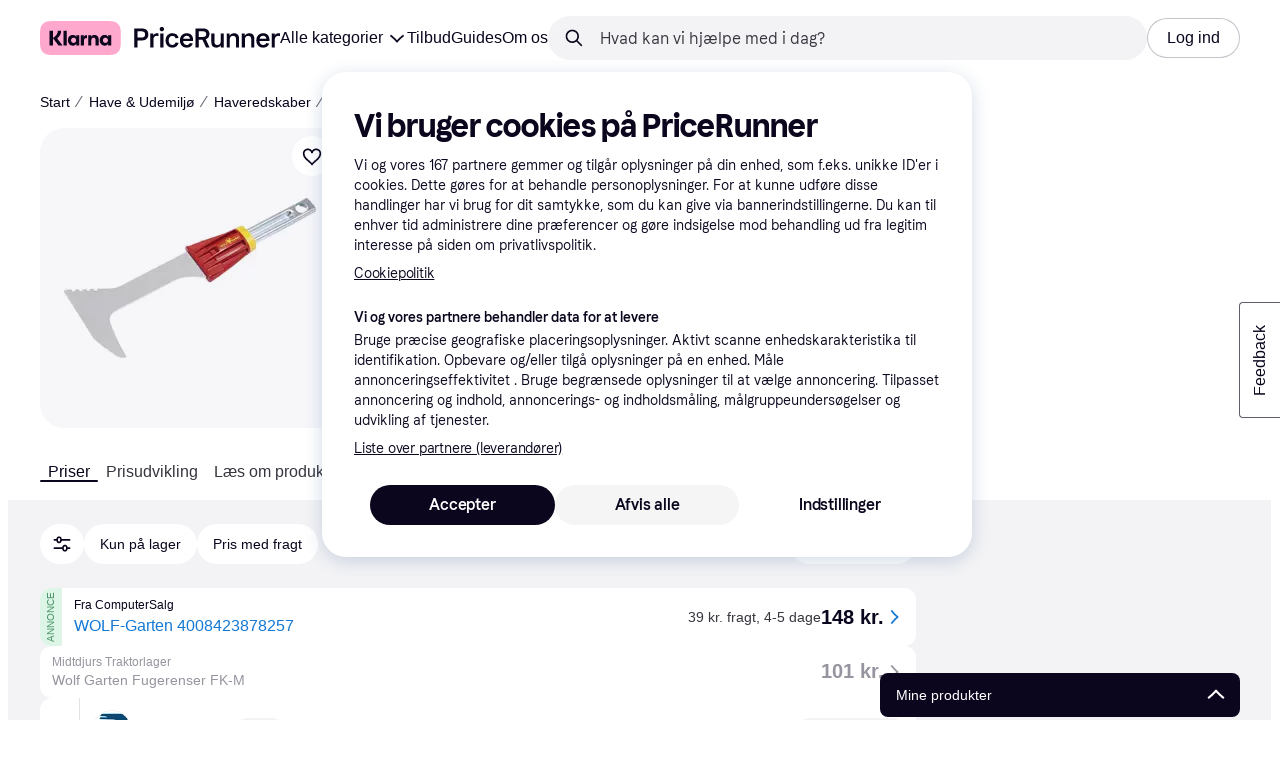

--- FILE ---
content_type: text/html; charset=utf-8
request_url: https://www.pricerunner.dk/pl/348-4638359/Haveredskaber/Wolf-Garten-FK-M-Joint-Scraper-Sammenlign-Priser
body_size: 172872
content:
<!DOCTYPE html><html lang="da-DK" xmlns:fb="http://www.facebook.com/2008/fbml"><head>
<meta data-react-helmet="true" name="description" content="Laveste pris på Wolf-Garten FK-M Joint Scraper Ukrudtsrenser er 101 kr. Det er bedste pris nu blandt 6 butikker ✓ 0 anmeldelser på PriceRunner - spar i dag."/><meta data-react-helmet="true" name="twitter:card" content="summary_large_image"/><meta data-react-helmet="true" property="og:image" content="https://owp.klarna.com/product/grid/1843318712?v=4"/><meta data-react-helmet="true" name="twitter:image" content="https://owp.klarna.com/product/grid/1843318712?v=4"/><meta data-react-helmet="true" name="twitter:site" content="PriceRunner Danmark"/><meta data-react-helmet="true" name="twitter:creator" content="PriceRunner Danmark"/><meta data-react-helmet="true" property="og:title" content="Wolf-Garten FK-M Joint Scraper - Sammenlign priser &amp; anmeldelser på PriceRunner Danmark"/><meta data-react-helmet="true" name="twitter:title" content="Wolf-Garten FK-M Joint Scraper - Sammenlign priser &amp; anmeldelser på PriceRunner Danmark"/><meta data-react-helmet="true" property="og:description" content="Ukrudtsrenser"/><meta data-react-helmet="true" name="twitter:description" content="Ukrudtsrenser"/><meta data-react-helmet="true" property="og:site_name" content="PriceRunner Danmark"/><meta data-react-helmet="true" property="og:type" content="website"/><meta data-react-helmet="true" property="og:url" content="https://www.pricerunner.dk/pl/348-4638359/Haveredskaber/Wolf-Garten-FK-M-Joint-Scraper-Sammenlign-Priser"/><meta data-react-helmet="true" property="product:price" content="119 kr."/>
<title data-react-helmet="true">Wolf-Garten FK-M Joint Scraper • Find bedste pris »</title>
<link data-react-helmet="true" as="font" crossOrigin="" href="https://x.klarnacdn.net/ui/fonts/v1.5/KlarnaTitle-Bold.woff2" rel="preload" type="font/woff2"/><link data-react-helmet="true" as="font" crossOrigin="" href="https://x.klarnacdn.net/ui/fonts/v1.5/KlarnaText-Regular.woff2" rel="preload" type="font/woff2"/><link data-react-helmet="true" as="font" crossOrigin="" href="https://x.klarnacdn.net/ui/fonts/v1.5/KlarnaText-Italic.woff2" rel="preload" type="font/woff2"/><link data-react-helmet="true" as="font" crossOrigin="" href="https://x.klarnacdn.net/ui/fonts/v1.5/KlarnaText-Medium.woff2" rel="preload" type="font/woff2"/><link data-react-helmet="true" as="font" crossOrigin="" href="https://x.klarnacdn.net/ui/fonts/v1.5/KlarnaText-MediumItalic.woff2" rel="preload" type="font/woff2"/><link data-react-helmet="true" as="font" crossOrigin="" href="https://x.klarnacdn.net/ui/fonts/v1.5/KlarnaText-Bold.woff2" rel="preload" type="font/woff2"/><link data-react-helmet="true" as="font" crossOrigin="" href="https://x.klarnacdn.net/ui/fonts/v1.5/KlarnaText-BoldItalic.woff2" rel="preload" type="font/woff2"/><link data-react-helmet="true" rel="alternate" hrefLang="de-AT" href="https://www.klarna.com/at/shopping/pl/cl348/4638359/Gartenwerkzeuge/Wolf-Garten-FK-M-Joint-Scraper/"/><link data-react-helmet="true" rel="alternate" hrefLang="fi-FI" href="https://www.klarna.com/fi/shopping/pl/cl348/4638359/Puutarhatyoekalut/Wolf-Garten-FK-M-Joint-Scraper/"/><link data-react-helmet="true" rel="alternate" hrefLang="it-IT" href="https://www.klarna.com/it/shopping/pl/cl348/4638359/Utensili-da-giardino/Wolf-Garten-FK-M-Joint-Scraper/"/><link data-react-helmet="true" rel="alternate" hrefLang="nb-NO" href="https://www.klarna.com/no/shopping/pl/cl348/4638359/Hageredskap/Wolf-Garten-FK-M-Joint-Scraper/"/><link data-react-helmet="true" rel="alternate" hrefLang="en-IE" href="https://www.klarna.com/ie/shopping/pl/cl348/4638359/Garden-Tools/Wolf-Garten-FK-M-Joint-Scraper/"/><link data-react-helmet="true" rel="alternate" hrefLang="nl-NL" href="https://www.klarna.com/nl/shopping/pl/cl348/4638359/Tuingereedschappen/Wolf-Garten-FK-M-Joint-Scraper/"/><link data-react-helmet="true" rel="alternate" hrefLang="de-DE" href="https://www.klarna.com/de/shopping/pl/cl348/4638359/Gartenwerkzeuge/Wolf-Garten-FK-M-Joint-Scraper/"/><link data-react-helmet="true" rel="alternate" hrefLang="sv-SE" href="https://www.pricerunner.se/pl/348-4638359/Traedgaardsredskap/Wolf-Garten-FK-M-Joint-Scraper-priser"/><link data-react-helmet="true" rel="alternate" hrefLang="es-ES" href="https://www.klarna.com/es/shopping/pl/cl348/4638359/Herramientas-de-jardin/Wolf-Garten-FK-M-Joint-Scraper/"/><link data-react-helmet="true" rel="alternate" hrefLang="da-DK" href="https://www.pricerunner.dk/pl/348-4638359/Haveredskaber/Wolf-Garten-FK-M-Joint-Scraper-Sammenlign-Priser"/><link data-react-helmet="true" rel="alternate" hrefLang="fr-FR" href="https://www.klarna.com/fr/shopping/pl/cl348/4638359/Outils-de-jardin/Wolf-Garten-FK-M-Joint-Scraper/"/><link data-react-helmet="true" rel="alternate" hrefLang="en-GB" href="https://www.pricerunner.com/pl/348-4638359/Garden-Tools/Wolf-Garten-FK-M-Joint-Scraper-Compare-Prices"/><link data-react-helmet="true" rel="canonical" href="https://www.pricerunner.dk/pl/348-4638359/Haveredskaber/Wolf-Garten-FK-M-Joint-Scraper-Sammenlign-Priser"/><meta content="width=device-width,initial-scale=1" name="viewport"/><link rel="preload" as="image" imageSrcSet="https://owp.klarna.com/images/site-gui/design/buying_protection_gray.svg 2x"/><script async="" nonce="d13719e6-1e26-4c0e-891c-f146e5ed30bf" src="//pagead2.googlesyndication.com/tag/js/gpt.js?network-code=70081414"></script><meta content="PriceRunner Danmark" name="application-name"/><meta content="143298272363374" name="fb:app_id"/><meta content="868c51235b9cc08bb2d1308895ccc823" name="p:domain_verify"/><meta content="ac985d15dae311379fa36a35c92fff2f" name="p:domain_verify"/><meta content="yes" name="mobile-web-app-capable"/><meta content="yes" name="apple-mobile-web-app-capable"/><meta content="#ffffff" name="theme-color"/><meta content="#ffffff" name="msapplication-TileColor"/><meta content="https://owp.klarna.com/public/pricerunner/tileImage.png" name="msapplication-TileImage"/><link href="/favicon.ico" rel="icon" type="image/x-icon"/><link href="https://owp.klarna.com/public/pricerunner/appIcon.png" rel="apple-touch-icon"/><link href="/manifest.json" rel="manifest"/><link href="/opensearch.xml" rel="search" title="PriceRunner Danmark" type="application/opensearchdescription+xml"/><link as="image" href="https://owp.klarna.com/product/252x252/1843318712/Wolf-Garten-FK-M-Joint-Scraper.jpg?ph=true&fmt=avif" imagesrcset="https://owp.klarna.com/product/252x252/1843318712/Wolf-Garten-FK-M-Joint-Scraper.jpg?ph=true&fmt=avif 1x, https://owp.klarna.com/product/504x504/1843318712/Wolf-Garten-FK-M-Joint-Scraper.jpg?ph=true&fmt=avif 2x" rel="preload" />
<link data-chunk="slots-pricerunnerFooter-FooterContainerOnVisible" rel="preload" as="style" href="https://owp.klarna.com/static/slots-pricerunnerFooter-FooterContainerOnVisible-93fa38fd.css" media="screen,print" charset="utf-8" nonce="d13719e6-1e26-4c0e-891c-f146e5ed30bf">
<link data-chunk="components-HeaderButton" rel="preload" as="style" href="https://owp.klarna.com/static/components-HeaderButton-e98c8a33.css" media="screen,print" charset="utf-8" nonce="d13719e6-1e26-4c0e-891c-f146e5ed30bf">
<link data-chunk="slots-quickAccess-QuickAccessContainer" rel="preload" as="style" href="https://owp.klarna.com/static/slots-quickAccess-QuickAccessContainer-cd5bfa75.css" media="screen,print" charset="utf-8" nonce="d13719e6-1e26-4c0e-891c-f146e5ed30bf">
<link data-chunk="features-searchCompare-modules-productDetailOffers-blocks-pricerunner-OfferListBlockRenderer" rel="preload" as="style" href="https://owp.klarna.com/static/features-searchCompare-modules-productDetailOffers-blocks-pricerunner-OfferListBlockRenderer-85a92275.css" media="screen,print" charset="utf-8" nonce="d13719e6-1e26-4c0e-891c-f146e5ed30bf">
<link data-chunk="PriceRunnerUserListsAction" rel="preload" as="style" href="https://owp.klarna.com/static/PriceRunnerUserListsAction-55758679.css" media="screen,print" charset="utf-8" nonce="d13719e6-1e26-4c0e-891c-f146e5ed30bf">
<link data-chunk="ProductList" rel="preload" as="style" href="https://owp.klarna.com/static/ProductList-43c62385.css" media="screen,print" charset="utf-8" nonce="d13719e6-1e26-4c0e-891c-f146e5ed30bf">
<link data-chunk="slots-pricerunnerHeader-HeaderContainer" rel="preload" as="style" href="https://owp.klarna.com/static/slots-pricerunnerHeader-HeaderContainer-fcfdee46.css" media="screen,print" charset="utf-8" nonce="d13719e6-1e26-4c0e-891c-f146e5ed30bf">
<link data-chunk="apps-pricerunner-Layout" rel="preload" as="style" href="https://owp.klarna.com/static/apps-pricerunner-Layout-2d160a77.css" media="screen,print" charset="utf-8" nonce="d13719e6-1e26-4c0e-891c-f146e5ed30bf">
<link data-chunk="apps-pricerunner-routeConfigs-pricerunner-routeConfig" rel="preload" as="style" href="https://owp.klarna.com/static/86262-e771d97d.css" media="screen,print" charset="utf-8" nonce="d13719e6-1e26-4c0e-891c-f146e5ed30bf"><link crossorigin="" href="https://x.klarnacdn.net" rel="preconnect"/><link crossorigin="" href="https://images.ctfassets.net" rel="preconnect"/><link href="https://www.googletagmanager.com" rel="preconnect"/><link href="https://www.googleadservices.com" rel="preconnect"/><link href="https://www.google.com" rel="preconnect"/><link href="https://www.google-analytics.com" rel="preconnect"/><link href="https://googleads.g.doubleclick.net" rel="preconnect"/><link href="https://stats.g.doubleclick.net" rel="preconnect"/><link href="https://adservice.google.com" rel="preconnect"/><link href="https://ff.doubleclick.net" rel="preconnect"/><link href="https://securepubads.g.doubleclick.net" rel="preconnect"/><link href="https://pagead2.googlesyndication.com" rel="preconnect"/><link href="https://cdn.cookielaw.org" rel="preconnect"/><link data-chunk="apps-pricerunner-routeConfigs-pricerunner-routeConfig" rel="stylesheet" href="https://owp.klarna.com/static/86262-e771d97d.css" type="text/css" media="screen,print" charset="utf-8" nonce="d13719e6-1e26-4c0e-891c-f146e5ed30bf">
<link data-chunk="apps-pricerunner-Layout" rel="stylesheet" href="https://owp.klarna.com/static/apps-pricerunner-Layout-2d160a77.css" type="text/css" media="screen,print" charset="utf-8" nonce="d13719e6-1e26-4c0e-891c-f146e5ed30bf">
<link data-chunk="slots-pricerunnerHeader-HeaderContainer" rel="stylesheet" href="https://owp.klarna.com/static/slots-pricerunnerHeader-HeaderContainer-fcfdee46.css" type="text/css" media="screen,print" charset="utf-8" nonce="d13719e6-1e26-4c0e-891c-f146e5ed30bf">
<link data-chunk="ProductList" rel="stylesheet" href="https://owp.klarna.com/static/ProductList-43c62385.css" type="text/css" media="screen,print" charset="utf-8" nonce="d13719e6-1e26-4c0e-891c-f146e5ed30bf">
<link data-chunk="PriceRunnerUserListsAction" rel="stylesheet" href="https://owp.klarna.com/static/PriceRunnerUserListsAction-55758679.css" type="text/css" media="screen,print" charset="utf-8" nonce="d13719e6-1e26-4c0e-891c-f146e5ed30bf">
<link data-chunk="features-searchCompare-modules-productDetailOffers-blocks-pricerunner-OfferListBlockRenderer" rel="stylesheet" href="https://owp.klarna.com/static/features-searchCompare-modules-productDetailOffers-blocks-pricerunner-OfferListBlockRenderer-85a92275.css" type="text/css" media="screen,print" charset="utf-8" nonce="d13719e6-1e26-4c0e-891c-f146e5ed30bf">
<link data-chunk="slots-quickAccess-QuickAccessContainer" rel="stylesheet" href="https://owp.klarna.com/static/slots-quickAccess-QuickAccessContainer-cd5bfa75.css" type="text/css" media="screen,print" charset="utf-8" nonce="d13719e6-1e26-4c0e-891c-f146e5ed30bf">
<link data-chunk="components-HeaderButton" rel="stylesheet" href="https://owp.klarna.com/static/components-HeaderButton-e98c8a33.css" type="text/css" media="screen,print" charset="utf-8" nonce="d13719e6-1e26-4c0e-891c-f146e5ed30bf">
<link data-chunk="slots-pricerunnerFooter-FooterContainerOnVisible" rel="stylesheet" href="https://owp.klarna.com/static/slots-pricerunnerFooter-FooterContainerOnVisible-93fa38fd.css" type="text/css" media="screen,print" charset="utf-8" nonce="d13719e6-1e26-4c0e-891c-f146e5ed30bf"></head><body><div id="root"><style>
          *, *::before, *::after {
            animation-play-state: paused !important;
          }
      </style><div><style data-emotion="css-global elaa8i">:root{--colors-bg-page:#FFFFFF;--colors-bg-plain:#FFFFFF;--colors-bg-container:#F8F7FA;--colors-bg-subtle:#F3F3F5;--colors-bg-neutral:#E2E2E7;--colors-bg-inverse:#0B051D;--colors-bg-accent:#7039E2;--colors-bg-negative:#AE1D1D;--colors-bg-warning:#FBC64D;--colors-bg-positive:#046234;--colors-bg-brand:#FFA8CD;--colors-text-default:#0B051D;--colors-text-body:#282636;--colors-text-subtle:#504F5F;--colors-text-disabled:#96959F;--colors-text-placeholder:#96959F;--colors-text-inverse:#F9F8F5;--colors-text-accent:#582FB4;--colors-text-accent-heading:#7039E2;--colors-text-negative:#931414;--colors-text-negative-heading:#DC2B2B;--colors-text-warning:#664600;--colors-text-warning-heading:#885F00;--colors-text-positive:#046234;--colors-text-positive-heading:#06884A;--colors-text-link:#1F4DA3;--colors-border-default:#E2E2E7;--colors-border-neutral:#C4C3CA;--colors-border-active:#0B051D;--colors-border-negative:#AE1D1D;--colors-border-warning:#885F00;--colors-border-positive:#06884A;--colors-btn-primary:#0B051D;--colors-btn-secondary:#F3F3F5;--colors-btn-tertiary:#FFFFFF;--colors-btn-ghost:rgba(255, 255, 255, 0);--colors-btn-brand:#FFA8CD;--colors-btn-danger:#AE1D1D;--colors-btn-disabled:#F3F3F5;--colors-btn-idle:#C4C3CA;--colors-badge-strong:#000000;--colors-badge-pop:#CFF066;--colors-badge-brand:#FFA8CD;--colors-badge-accent:#7B57D8;--colors-badge-accent-inverse:#E4E0F7;--colors-badge-positive:#06884A;--colors-badge-positive-inverse:#8AEFB1;--colors-badge-negative:#AE1D1D;--colors-badge-negative-inverse:#FF8686;--colors-badge-warning:#AD7C00;--colors-badge-warning-inverse:#FFD987;--colors-overlay-hover-default:rgba(0, 0, 0, 0.04);--colors-overlay-hover-inverse:rgba(255, 255, 255, 0.12);--colors-overlay-press-default:rgba(0, 0, 0, 0.08);--colors-overlay-press-inverse:rgba(255, 255, 255, 0.16);--colors-overlay-fadeout:rgba(255, 255, 255, 0.56);--colors-overlay-dialog:rgba(0, 0, 0, 0.16);--colors-overlay-image-subtle:rgba(102, 102, 153, 0.05);--colors-overlay-image-darken:rgba(0, 0, 0, 0.24);--colors-overlay-border-subtle:rgba(11, 5, 29, 0.12);--colors-overlay-shimmer:#FFFFFF;--colors-data-strong:#000000;--colors-data-neutral:#96959F;--colors-data-pop:#AAD336;--colors-data-positive:#0EAA5D;--colors-data-negative:#DC2B2B;--colors-data-warning:#DFA200;--colors-data-1:#E57DAF;--colors-data-2:#7039E2;--colors-data-3:#379FAA;--colors-data-4:#CF7F3E;--colors-data-5:#A03DB3;--colors-data-6:#3F7FDC;--colors-data-7:#1A6773;--colors-data-8:#AC4A85;--colors-data-9:#3D2A70;--colors-data-10:#1F4DA3;--colors-data-11:#984E22;--colors-data-12:#65117D;--colors-klarna-pink:#FFA8CD;--colors-klarna-eggplant:#2C2242;--colors-klarna-black:#0B051D;--colors-klarna-balloon:#B798BE;--colors-klarna-off-white:#F9F8F5;--colors-klarna-herring:#E4E3DF;--colors-klarna-sticky-note:#E6FFA9;--colors-transparent:rgba(255, 255, 255, 0);--fonts-font-system:-apple-system,BlinkMacSystemFont,"Segoe UI",Roboto,Arial,sans-serif;--fonts-font-monospace:monospace,-apple-system,BlinkMacSystemFont,"Segoe UI",Roboto,Arial,sans-serif;--fonts-font-brand-title:Klarna Title,-apple-system,BlinkMacSystemFont,"Segoe UI",Roboto,Arial,sans-serif;--fonts-font-brand-text:Klarna Text,-apple-system,BlinkMacSystemFont,"Segoe UI",Roboto,Arial,sans-serif;--textSizes-display-mobile-s:2rem;--textSizes-display-desktop-s:2.5rem;--textSizes-display-mobile-m:2.5rem;--textSizes-display-desktop-m:3.25rem;--textSizes-display-mobile-l:3.25rem;--textSizes-display-desktop-l:4rem;--textSizes-display-mobile-xl:4.25rem;--textSizes-display-desktop-xl:5.25rem;--textSizes-heading-mobile-s:1.25rem;--textSizes-heading-desktop-s:1.5rem;--textSizes-heading-mobile-m:1.75rem;--textSizes-heading-desktop-m:2rem;--textSizes-heading-mobile-l:2.5rem;--textSizes-heading-desktop-l:2.75rem;--textSizes-heading-mobile-xl:2.75rem;--textSizes-heading-desktop-xl:3.25rem;--textSizes-text-mobile-xs:0.75rem;--textSizes-text-desktop-xs:0.75rem;--textSizes-text-mobile-s:0.875rem;--textSizes-text-desktop-s:0.875rem;--textSizes-text-mobile-m:1rem;--textSizes-text-desktop-m:1rem;--textSizes-text-mobile-l:1.125rem;--textSizes-text-desktop-l:1.25rem;--lineHeights-display-mobile-s:2rem;--lineHeights-display-desktop-s:2.5rem;--lineHeights-display-mobile-m:2.5rem;--lineHeights-display-desktop-m:2.75rem;--lineHeights-display-mobile-l:3rem;--lineHeights-display-desktop-l:3.5rem;--lineHeights-display-mobile-xl:3.5rem;--lineHeights-display-desktop-xl:4.5rem;--lineHeights-heading-mobile-s:1.5rem;--lineHeights-heading-desktop-s:2rem;--lineHeights-heading-mobile-m:2rem;--lineHeights-heading-desktop-m:2.5rem;--lineHeights-heading-mobile-l:2.5rem;--lineHeights-heading-desktop-l:3rem;--lineHeights-heading-mobile-xl:3rem;--lineHeights-heading-desktop-xl:3.5rem;--lineHeights-body-mobile-xs:1rem;--lineHeights-body-desktop-xs:1rem;--lineHeights-body-mobile-s:1.25rem;--lineHeights-body-desktop-s:1.25rem;--lineHeights-body-mobile-m:1.5rem;--lineHeights-body-desktop-m:1.5rem;--lineHeights-body-mobile-l:1.5rem;--lineHeights-body-desktop-l:1.75rem;--lineHeights-label-mobile-xs:0.75rem;--lineHeights-label-desktop-xs:0.75rem;--lineHeights-label-mobile-s:1rem;--lineHeights-label-desktop-s:1rem;--lineHeights-label-mobile-m:1.25rem;--lineHeights-label-desktop-m:1.25rem;--lineHeights-label-mobile-l:1.25rem;--lineHeights-label-desktop-l:1.5rem;--radiuses-radius-4:4px;--radiuses-radius-8:8px;--radiuses-radius-12:12px;--radiuses-radius-16:16px;--radiuses-radius-24:24px;--radiuses-radius-32:32px;--radiuses-radius-round:99999px;--shadows-shadow-s:0px 2px 4px 0px rgba(0, 0, 0, 0.1);--shadows-shadow-m:0px 6px 12px 0px rgba(0, 0, 0, 0.1);--shadows-shadow-l:0px 12px 24px 0px rgba(0, 0, 0, 0.1);--spaces-space-4:4px;--spaces-space-8:8px;--spaces-space-12:12px;--spaces-space-16:16px;--spaces-space-24:24px;--spaces-space-32:32px;--spaces-space-40:40px;--spaces-space-48:48px;--spaces-space-64:64px;--spaces-space-80:80px;--weights-normal:400;--weights-medium:500;--weights-bold:700;}</style><style data-emotion="css-global 1fh6v4g">body{font-family:var(--fonts-font-system);color:var(--colors-text-default);line-height:var(--lineHeights-label-desktop-m);font-size:var(--textSizes-text-desktop-m);}body *:focus-visible:not(input, textarea):not(.klarna-ui-focus-wrapper *),body input[type="checkbox"]:focus-visible:not(.klarna-ui-focus-wrapper *),body input[type="radio"]:focus-visible:not(.klarna-ui-focus-wrapper *),body .klarna-ui-focus-wrapper:focus-within:has(:focus-visible){outline:2px solid var(--colors-border-active);outline-offset:2px;}</style><style data-emotion="css 1obf64m">.css-1obf64m{display:contents;}</style><div class="css-1obf64m"><style data-emotion="pr-global gcxk1a">:root{--brand10:#EFECFF;--brand20:#E4E0F7;--brand30:#D9C2FB;--brand40:#AA89F2;--brand50:#7B57D8;--brand60:#7039E2;--brand70:#5C32B8;--brand80:#3D2A70;--brand90:#2C2242;--brand100:#0B051D;--primaryActionBase:#0B051D;--primary-action-base:#0B051D;--primaryActionHover:#28272E;--primary-action-hover:#28272E;--primaryActionActive:#0B051D;--primary-action-active:#0B051D;--primaryActionDisabled:#E2E2E7;--primary-action-disabled:#E2E2E7;--cta10:#FFD0E2;--cta20:#FFD0E2;--cta30:#FFA8CD;--cta40:#FFD0E2;--cta60:#FFA8CD;--cta80:#E27EAC;--cta100:#E27EAC;--content0:#ffffff;--content10:#feede2;--content20:#f3d5d0;--content40:#e2beb7;--content60:#bc627b;--content80:#910737;--content90:#3d0f1f;--headingContent:#282b30;--heading-content:#282b30;--positive10:#CCF9D4;--positive20:#A8F3B7;--positive30:#88DBA5;--positive40:#48A77B;--positive50:#287E59;--positive60:#136E43;--positive70:#1A5B33;--positive80:#014822;--positive90:#00331D;--positive100:#00331D;--warning10:#F9F0AA;--warning20:#F0E788;--warning30:#DBCA6E;--warning40:#A79542;--warning50:#7C7027;--warning60:#6D621D;--warning70:#554C14;--warning80:#423900;--warning90:#423900;--warning100:#423900;--negative10:#FFE9E9;--negative20:#FDE2E2;--negative30:#F5BECA;--negative40:#E47B93;--negative50:#B94966;--negative60:#B62454;--negative70:#942546;--negative80:#6A152F;--negative90:#500D22;--negative100:#500D22;--grayscale0:#FFFFFF;--grayscale10:#F3F3F5;--grayscale20:#E2E2E7;--grayscale30:#C4C3CA;--grayscale40:#96959F;--grayscale50:#706E7B;--grayscale60:#615F6D;--grayscale80:#37363F;--grayscale90:#28272E;--grayscale100:#0B051D;--saleText:#e61919;--sale-text:#e61919;--saleBackground:#ffcfcf;--sale-background:#ffcfcf;--sponsored10:#f5f6f5;--sponsored20:#d0dad4;--sponsored60:#2e5e40;--sponsored80:#2e5d40;--supportPrimary10:#EFECFF;--support-primary10:#EFECFF;--supportPrimary20:#E4E0F7;--support-primary20:#E4E0F7;--supportPrimary30:#D9C2FB;--support-primary30:#D9C2FB;--supportPrimary40:#AA89F2;--support-primary40:#AA89F2;--supportPrimary50:#7B57D8;--support-primary50:#7B57D8;--supportPrimary60:#7039E2;--support-primary60:#7039E2;--supportPrimary70:#5C32B8;--support-primary70:#5C32B8;--supportPrimary80:#3D2A70;--support-primary80:#3D2A70;--supportPrimary90:#2C2242;--support-primary90:#2C2242;--supportPrimary100:#0B051D;--support-primary100:#0B051D;--supportSecondary10:#CCF9D4;--support-secondary10:#CCF9D4;--supportSecondary20:#A8F3B7;--support-secondary20:#A8F3B7;--supportSecondary30:#88DBA5;--support-secondary30:#88DBA5;--supportSecondary40:#48A77B;--support-secondary40:#48A77B;--supportSecondary60:#136E43;--support-secondary60:#136E43;--supportSecondary80:#014822;--support-secondary80:#014822;--supportSecondary100:#00331D;--support-secondary100:#00331D;--info:#7039E2;--info10:#EFECFF;--info20:#E4E0F7;--info30:#D9C2FB;--info40:#AA89F2;--info60:#7039E2;--info80:#3D2A70;--info100:#0B051D;--balloon35:#B798BE;--border10:#F3F3F5;--border20:#E2E2E7;--border40:#C4C3CA;--border60:#615F6D;--border95:#1D192A;--border100:#0B051D;--stickynote10:#E6FFA9;--stickynote20:#CFF066;--stickynote30:#AAD336;--herring20:#E4E3DF;--offwhite:#F9F8F5;--inputDecoration:#C4C3CA;--input-decoration:#C4C3CA;--inputDecorationActive:#0B051D;--input-decoration-active:#0B051D;--inputPlaceholder:#37363F;--input-placeholder:#37363F;--inputBackground:#FFFFFF;--input-background:#FFFFFF;--inputBackgroundDisabled:#E2E2E7;--input-background-disabled:#E2E2E7;--inputDecorationSecondary:#E2E2E7;--input-decoration-secondary:#E2E2E7;--inputDecorationSecondaryActive:#C4C3CA;--input-decoration-secondary-active:#C4C3CA;--ribonDefaultText:#0B051D;--ribbon-default-text:#0B051D;--ribonDefaultBackground:#E4E0F7;--ribbon-default-background:#E4E3DF;--ribbonSaleText:#B62454;--ribbon-sale-text:#B62454;--ribbonSaleBackground:#FDE2E2;--ribbon-sale-background:#FDE2E2;--ribbonRankText:#0B051D;--ribbon-rank-text:#0B051D;--ribbonRankBackground:#E4E0F7;--ribbon-rank-background:#E4E0F7;--ribbonTrendingText:#0B051D;--ribbon-trending-text:#0B051D;--ribbonTrendingBackground:#E4E0F7;--ribbon-trending-background:#E4E0F7;--ribbonPopularText:#0B051D;--ribbon-popular-text:#0B051D;--ribbonPopularBackground:#E4E0F7;--ribbon-popular-background:#E4E0F7;--ribbonWatchedText:#0B051D;--ribbon-watched-text:#0B051D;--ribbonWatchedBackground:#E6FFA9;--ribbon-watched-background:#E6FFA9;--ribbonForeignStoreText:#37363F;--ribbon-foreign-store-text:#37363F;--ribbonForeignStoreBackground:#F3F3F5;--ribbon-foreign-store-background:#F3F3F5;--ribbonTestText:#FFFFFF;--ribbon-test-text:#FFFFFF;--ribbonTestBackground:#0B051D;--ribbon-test-background:#0B051D;--ribbonInStockText:#00331D;--ribbon-in-stock-text:#00331D;--ribbonInStockBackground:#A8F3B7;--ribbon-in-stock-background:#A8F3B7;--ribbonOutOfStockText:#500D22;--ribbon-out-of-stock-text:#500D22;--ribbonOutOfStockBackground:#FDE2E2;--ribbon-out-of-stock-background:#FDE2E2;--ribbonUnknownStockText:#37363F;--ribbon-unknown-stock-text:#37363F;--ribbonUnknownStockBackground:#F3F3F5;--ribbon-unknown-stock-background:#F3F3F5;--brand:#0B051D;--cta:#E27EAC;--positive:#48A77B;--warning:#A79542;--negative:#B62454;--border:#E2E2E7;--illustrationBackground:#0B051D;--illustration-background:#0B051D;--illustrationHighlight:#FFFFFF;--illustration-highlight:#FFFFFF;--linkPrimary:#0B051D;--link-primary:#0B051D;--linkPrimaryHover:inherit;--link-primary-hover:inherit;--textPrimary:#0B051D;--text-primary:#0B051D;--textSecondary:#37363F;--text-secondary:#37363F;--textTertiary:#a1a8b3;--text-tertiary:#a1a8b3;--textDisabled:#96959F;--text-disabled:#96959F;--textOnBackground:#FFFFFF;--text-on-background:#FFFFFF;--textInverse:#FFFFFF;--text-inverse:#FFFFFF;--textContentPrimary:#282b30;--text-content-primary:#282b30;--textContentSecondary:#5b6370;--text-content-secondary:#5b6370;--textCta:#0B051D;--text-cta:#0B051D;--buttonBackgroundSecondary:#F3F3F5;--button-background-secondary:#F3F3F5;--buttonBackgroundSecondaryHover:#E2E2E7;--button-background-secondary-hover:#E2E2E7;--overlayPrimary:rgba(52, 52, 52, 0.7);--overlay-primary:rgba(52, 52, 52, 0.7);--overlaySecondary:rgba(255, 255, 255, 0.5);--overlay-secondary:rgba(255, 255, 255, 0.5);--overlayContent:rgba(51, 53, 54, 0.04);--overlay-content:rgba(51, 53, 54, 0.04);--overlayImage:rgba(102, 102, 153, 0.05);--overlay-image:rgba(102, 102, 153, 0.05);--overlayWatched:rgba(77, 150, 105, 0.05);--overlay-watched:rgba(77, 150, 105, 0.05);--overlaySale:rgba(215, 24, 24, 0.05);--overlay-sale:rgba(215, 24, 24, 0.05);--overlayTrending:rgba(19, 121, 212, 0.05);--overlay-trending:rgba(19, 121, 212, 0.05);--overlayNewProduct:rgba(19, 121, 212, 0.05);--overlay-new-product:rgba(19, 121, 212, 0.05);--overlayContentImage:#52031e;--overlay-content-image:#52031e;--ratingText:#fefefe;--rating-text:#fefefe;--ratingBackground:#0B051D;--rating-background:#0B051D;--ratingEmpty:#C4C3CA;--rating-empty:#C4C3CA;--shadowPrimary:none;--shadow-primary:none;--shadowSecondary:none;--shadow-secondary:none;--headerLogo:#0B051D;--header-logo:#0B051D;--headerIcon:#0B051D;--header-icon:#0B051D;--headerLink:#0B051D;--header-link:#0B051D;--headerLinkHover:#37363F;--header-link-hover:#37363F;--headerLinkActive:#0B051D;--header-link-active:#0B051D;--headerBorder:#ebeff5;--header-border:#ebeff5;--headerBackground:#fefefe;--header-background:#fefefe;--footerBackground:#0B051D;--footer-background:#0B051D;--footerHeading:#FFFFFF;--footer-heading:#FFFFFF;--footerLogo:#FFFFFF;--footer-logo:#FFFFFF;--footerTopContentBackground:#0B051D;--footer-top-content-background:#0B051D;--footerTopContentHeading:#FFFFFF;--footer-top-content-heading:#FFFFFF;--footerTopContentText:#FFFFFF;--footer-top-content-text:#FFFFFF;--focus:#7B57D8;--frameBackgroundHover:#f1f1f1;--frame-background-hover:#f1f1f1;--frameBackgroundPressed:#e2e2e2;--frame-background-pressed:#e2e2e2;--backgroundPage:#FFFFFF;--background-page:#FFFFFF;--backgroundPrimary:#FFFFFF;--background-primary:#FFFFFF;--backgroundPrimaryHover:#F3F3F5;--background-primary-hover:#F3F3F5;--backgroundSecondary:#F3F3F5;--background-secondary:#F3F3F5;--backgroundSecondaryHover:#E2E2E7;--background-secondary-hover:#E2E2E7;--backgroundInverse:#0B051D;--background-inverse:#0B051D;--backgroundContentPrimary:#FFFFFF;--background-content-primary:#FFFFFF;--backgroundContentPrimaryHover:#F3F3F5;--background-content-primary-hover:#F3F3F5;--backgroundContentSecondary:#F3F3F5;--background-content-secondary:#F3F3F5;--backgroundContentSecondaryHover:#E2E2E7;--background-content-secondary-hover:#E2E2E7;--backgroundLoading1:#F3F3F5;--background-loading1:#F3F3F5;--backgroundLoading2:#E2E2E7;--background-loading2:#E2E2E7;--backgroundTertiary:#C4C3CA;--background-tertiary:#C4C3CA;--backgroundTertiaryHover:#96959F;--background-tertiary-hover:#96959F;--text-size-xs:0.75rem;--text-size-s:0.875rem;--text-size-m:1rem;--text-size-l:1.25rem;--text-size-xl:1.625rem;--text-lh-xxs:14px;--text-lh-xs:18px;--text-lh-s:20px;--text-lh-m:24px;--text-lh-l:32px;--text-lh-xl:36px;--heading-size-xxs:0.875rem;--heading-size-xs:1rem;--heading-size-s:1.25rem;--heading-size-m:1.625rem;--heading-size-l:2rem;--heading-size-xl:2.5625rem;--heading-size-xxl:3.25rem;--heading-lh-xxs:18px;--heading-lh-xs:22px;--heading-lh-s:26px;--heading-lh-m:32px;--heading-lh-l:36px;--heading-lh-xl:42px;--heading-lh-xxl:52px;--weight-normal:400;--weight-medium:500;--weight-bold:500;--weight-heavy:700;--font-normal:Klarna Text;--font-medium:Klarna Text;--font-bold:Klarna Text;--font-heavy:Klarna Text;--heading-font-normal:Klarna Text;--heading-font-medium:Klarna Text;--heading-font-bold:Klarna Text;--heading-font-heavy:Klarna Text;--radius-xs:2px;--radius-s:4px;--radius-sm:8px;--radius-m:12px;--radius-l:16px;--radius-xl:24px;--radius-xxl:32px;}</style><style data-emotion="pr-global et6ayp">:root{--sale-text:#0B051D;--sale-background:#FFF570;--ribbon-sale-text:#0B051D;--ribbon-sale-background:#FCD3D3;--brand10:#EFECFF;--brand20:#E4E0F7;--brand30:#D9C2FB;--brand40:#AA89F2;--brand50:#7B57D8;--brand60:#7039E2;--brand70:#5C32B8;--brand80:#3D2A70;--brand90:#2C2242;--brand100:#0B051D;--primaryActionBase:#0B051D;--primary-action-base:#0B051D;--primaryActionHover:#28272E;--primary-action-hover:#28272E;--primaryActionActive:#0B051D;--primary-action-active:#0B051D;--primaryActionDisabled:#E2E2E7;--primary-action-disabled:#E2E2E7;--cta10:#FFD0E2;--cta20:#FFD0E2;--cta40:#FFD0E2;--cta60:#FFA8CD;--cta80:#E27EAC;--cta100:#E27EAC;--positive10:#CCF9D4;--positive20:#A8F3B7;--positive40:#48A77B;--positive60:#136E43;--positive80:#014822;--positive100:#00331D;--warning10:#F9F0AA;--warning20:#F0E788;--warning40:#A79542;--warning60:#6D621D;--warning80:#423900;--warning100:#423900;--negative10:#FFE9E9;--negative20:#FDE2E2;--negative40:#E47B93;--negative60:#B62454;--negative80:#6A152F;--negative100:#500D22;--grayscale0:#FFFFFF;--grayscale10:#F3F3F5;--grayscale20:#E2E2E7;--grayscale30:#C4C3CA;--grayscale40:#96959F;--grayscale50:#706E7B;--grayscale60:#615F6D;--grayscale80:#37363F;--grayscale90:#28272E;--grayscale100:#0B051D;--supportPrimary10:#EFECFF;--supportPrimary20:#E4E0F7;--supportPrimary40:#AA89F2;--supportPrimary60:#7039E2;--supportPrimary80:#3D2A70;--supportPrimary100:#0B051D;--supportSecondary10:#CCF9D4;--supportSecondary20:#A8F3B7;--supportSecondary40:#48A77B;--supportSecondary60:#136E43;--supportSecondary80:#014822;--supportSecondary100:#00331D;--info10:#EFECFF;--info20:#E4E0F7;--info40:#AA89F2;--info60:#7039E2;--info80:#3D2A70;--info100:#0B051D;--border20:#E2E2E7;--border40:#C4C3CA;--border60:#615F6D;--border100:#0B051D;--inputDecoration:#C4C3CA;--input-decoration:#C4C3CA;--inputDecorationActive:#0B051D;--input-decoration-active:#0B051D;--inputPlaceholder:#37363F;--input-placeholder:#37363F;--inputBackground:#FFFFFF;--input-background:#FFFFFF;--inputBackgroundDisabled:#E2E2E7;--input-background-disabled:#E2E2E7;--inputDecorationSecondary:#E2E2E7;--input-decoration-secondary:#E2E2E7;--inputDecorationSecondaryActive:#C4C3CA;--input-decoration-secondary-active:#C4C3CA;--ribbon-default-text:#0B051D;--ribbon-default-background:#E4E3DF;--ribbon-rank-text:#0B051D;--ribbon-rank-background:#E4E0F7;--ribbon-trending-text:#0B051D;--ribbon-trending-background:#E4E0F7;--ribbon-popular-text:#0B051D;--ribbon-popular-background:#E4E0F7;--ribbon-watched-text:#0B051D;--ribbon-watched-background:#E6FFA9;--ribbon-foreign-store-text:#37363F;--ribbon-foreign-store-background:#F3F3F5;--ribbon-test-text:#FFFFFF;--ribbon-test-background:#0B051D;--ribbon-in-stock-text:#00331D;--ribbon-in-stock-background:#A8F3B7;--ribbon-out-of-stock-text:#500D22;--ribbon-out-of-stock-background:#FDE2E2;--ribbon-unknown-stock-text:#37363F;--ribbon-unknown-stock-background:#F3F3F5;--brand:#0B051D;--cta:#E27EAC;--positive:#48A77B;--warning:#A79542;--negative:#B62454;--border:#E2E2E7;--info:#7039E2;--illustration-background:#0B051D;--illustration-highlight:#FFFFFF;--link-primary:#0B051D;--link-primary-hover:inherit;--text-primary:#0B051D;--text-secondary:#37363F;--text-cta:#0B051D;--text-disabled:#96959F;--text-on-background:#FFFFFF;--text-inverse:#FFFFFF;--button-background-secondary:#F3F3F5;--button-background-secondary-hover:#E2E2E7;--overlay-primary:rgba(52, 52, 52, 0.7);--overlay-secondary:rgba(255, 255, 255, 0.5);--overlay-content:rgba(51, 53, 54, 0.04);--overlay-image:rgba(102, 102, 153, 0.05);--rating-empty:#C4C3CA;--rating-background:#0B051D;--shadow-primary:none;--shadow-secondary:none;--header-logo:#0B051D;--header-icon:#0B051D;--header-link:#0B051D;--header-link-hover:#37363F;--header-link-active:#0B051D;--footer-background:#0B051D;--footer-heading:#FFFFFF;--footer-logo:#FFFFFF;--footer-top-content-background:#0B051D;--footer-top-content-heading:#FFFFFF;--footer-top-content-text:#FFFFFF;--focus:#7B57D8;--frame-background-hover:#f1f1f1;--frame-background-pressed:#e2e2e2;--background-page:#FFFFFF;--background-primary:#FFFFFF;--background-primary-hover:#F3F3F5;--background-secondary:#F3F3F5;--background-secondary-hover:#E2E2E7;--background-inverse:#0B051D;--background-content-primary:#FFFFFF;--background-content-primary-hover:#F3F3F5;--background-content-secondary:#F3F3F5;--background-content-secondary-hover:#E2E2E7;--background-loading1:#F3F3F5;--background-loading2:#E2E2E7;--background-tertiary:#C4C3CA;--background-tertiary-hover:#96959F;--text-tertiary:var(--grayscale60);--heading-content:var(--grayscale100);--text-content-primary:var(--text-primary);--text-content-secondary:var(--text-secondary);--rating-text:var(--text-on-background);--header-background:var(--grayscale0);--header-border:var(--border20);--text-size-xs:0.75rem;--text-size-s:0.875rem;--text-size-m:1rem;--text-size-l:1.25rem;--text-size-xl:1.625rem;--heading-size-xxs:0.875rem;--heading-size-xs:1rem;--heading-size-s:1.25rem;--heading-size-m:1.625rem;--heading-size-l:2rem;--heading-size-xl:2.5625rem;--heading-size-xxl:3.25rem;--weight-normal:400;--weight-medium:500;--weight-bold:500;--weight-heavy:700;--font-normal:Klarna Text;--font-medium:Klarna Text;--font-bold:Klarna Text;--font-heavy:Klarna Text;--heading-font-normal:Klarna Title;--heading-font-medium:Klarna Title;--heading-font-bold:Klarna Title;--heading-font-heavy:Klarna Title;}</style><div class="D6qLxYJoO6"><div class="ZNeIY1nljJ"><div class="u0mWb1ZwR8"><div class="BEoqEqEibO"><header class="lM7hpLFEdA yBJB_1b67n"><style data-emotion="pr d3qq81-Container-root">.pr-d3qq81-Container-root{display:flex;flex-direction:row;width:100%;margin:0 auto;max-width:1760px;padding:0 16px;}@media (min-width: 768px){.pr-d3qq81-Container-root{padding:0 40px;}}@media (min-width: 1536px){.pr-d3qq81-Container-root{padding:0 48px;}}</style><div class="pr-d3qq81-Container-root"><div class="iTKCS20pXF"><div class="m5nF_85t4g gixM40EWfI"><style data-emotion="pr qdiaw8">.pr-qdiaw8{font-size:var(--text-size-m);line-height:var(--text-lh-m);-webkit-font-smoothing:antialiased;cursor:pointer;background:transparent;-webkit-appearance:none;-moz-appearance:none;-ms-appearance:none;appearance:none;text-align:inherit;color:var(--link-primary);font-weight:normal;align-items:center;-webkit-text-decoration:underline!important;text-decoration:underline!important;padding:0;margin-bottom:0;}@media (max-width: 1023px){.pr-qdiaw8{-webkit-text-decoration:underline;text-decoration:underline;}}.pr-qdiaw8:hover{color:var(--link-primary-hover);-webkit-text-decoration:none!important;text-decoration:none!important;}</style><a class="pr-qdiaw8" href="/" data-discover="true"><style data-emotion="pr 1o3qtnc">.pr-1o3qtnc{display:flex;flex-direction:column;align-items:flex-start;justify-content:center;width:240px;height:59.25925925925925px;}</style><div class="pr-1o3qtnc"><svg aria-label="PriceRunner logo" fill="var(--header-logo)" viewBox="0 0 1100 156" xmlns="http://www.w3.org/2000/svg"><path d="M431.8,121.3V34.2h34.5c18.2,0,30.4,9.3,30.4,27.5s-12.2,27.5-30.4,27.5h-19.4v32.1H431.8L431.8,121.3z  M446.8,76h18.3c11.1,0,16.5-4.6,16.5-14.3s-5.5-14.4-16.5-14.4h-18.3V76z" fill="var(--header-logo)"></path><path d="M543.4,69.6c-2.6-1.1-5.2-1.6-8.6-1.6c-8.2,0-15.1,6.5-15.1,16.5v36.7h-14.2V57.1h13.6v9.5  c2.9-6.3,9.5-10.5,18-10.5c2.6,0,4.4,0.4,6.2,0.9L543.4,69.6L543.4,69.6z" fill="var(--header-logo)"></path><path d="M558.5,47.2c-5.6,0-10-4.2-10-10s4.4-9.8,10-9.8s10,4.2,10,9.8S564.2,47.2,558.5,47.2z M551.4,121.3V57.1h14.2  v64.2C565.6,121.3,551.4,121.3,551.4,121.3z" fill="var(--header-logo)"></path><path d="M606.6,122.3c-17.4,0-31.1-12.2-31.1-33.1s13.7-33.1,31.1-33.1c14.8,0,25.4,7,28.5,21.1l-13.8,2.5  c-1.9-7.6-7.2-11.4-14.7-11.4c-9.7,0-16.9,7-16.9,20.9S597,110,606.7,110c7.5,0,12.8-4.1,14.7-11.4l13.9,1.7  C632,114.3,621.6,122.2,606.6,122.3L606.6,122.3z" fill="var(--header-logo)"></path><path d="M701.6,86.1v5.8h-45.9c0.9,12.1,7.7,18.2,16.8,18.2c7.1,0,12.2-3.4,14.3-9l13.4,2.5  c-3.4,11.8-13.7,18.7-27.7,18.7c-17.7,0-31.1-12.2-31.1-33.1S655.4,56,672.6,56C689.9,56,701.6,67.2,701.6,86.1L701.6,86.1z  M656.3,81.6h31.2c-1.1-9.3-7.2-13.8-15.1-13.8S658.4,72.3,656.3,81.6L656.3,81.6z" fill="var(--header-logo)"></path><path d="M712.6,121.3V34.2h35.2c17.7,0,29,9.2,29,25.6c0,12.8-7,20.8-17.3,23.6l17.7,37.8H761l-16.4-35.3h-16.9v35.3  L712.6,121.3L712.6,121.3z M727.7,73.2h19c10.2,0,15.2-4.4,15.2-12.9s-5-13.1-15.2-13.1h-19V73.2z" fill="var(--header-logo)"></path><path d="M807.9,122.3c-12.8,0-22.5-7.8-22.5-24.4V57.1h14.2V96c0,9.1,5,14.3,13.8,14.3c8,0,14.8-5.8,14.8-15.7V57.1  h14.2v64.2h-13.6v-10.5C825.5,117.4,818.1,122.2,807.9,122.3L807.9,122.3z" fill="var(--header-logo)"></path><path d="M855.5,121.3V57.1h13.6v10.5c3.2-6.6,10.7-11.4,20.9-11.4c12.9,0,22.5,7.8,22.5,24.4v40.8h-14.2V82.3  c0-9.1-5-14.3-13.8-14.3c-8,0-14.8,5.8-14.8,15.7v37.6L855.5,121.3L855.5,121.3z" fill="var(--header-logo)"></path><path d="M925.2,121.3V57.1h13.6v10.5c3.2-6.6,10.7-11.4,20.9-11.4c12.9,0,22.5,7.8,22.5,24.4v40.8H968V82.3  c0-9.1-5-14.3-13.8-14.3c-8,0-14.8,5.8-14.8,15.7v37.6L925.2,121.3L925.2,121.3z" fill="var(--header-logo)"></path><path d="M1051.8,86.1v5.8h-45.9c0.9,12.1,7.7,18.2,16.8,18.2c7.1,0,12.2-3.4,14.3-9l13.4,2.5  c-3.4,11.8-13.7,18.7-27.7,18.7c-17.7,0-31.1-12.2-31.1-33.1s13.9-33.1,31.2-33.1C1040.1,56,1051.8,67.2,1051.8,86.1L1051.8,86.1z  M1006.5,81.6h31.2c-1.1-9.3-7.2-13.8-15.1-13.8S1008.6,72.3,1006.5,81.6L1006.5,81.6z" fill="var(--header-logo)"></path><path d="M1100,69.6c-2.6-1.1-5.2-1.6-8.6-1.6c-8.2,0-15.1,6.5-15.1,16.5v36.7h-14.2V57.1h13.6v9.5  c2.9-6.3,9.5-10.5,18-10.5c2.6,0,4.4,0.4,6.2,0.9C1100,57,1100,69.6,1100,69.6z" fill="var(--header-logo)"></path><path d="M0,78c0-31,0-46.5,7.4-57.7c3.4-5.1,7.7-9.5,12.8-12.8c11.2-7.3,26.7-7.3,57.7-7.3h214.5c31,0,46.5,0,57.7,7.4  c5.1,3.4,9.5,7.7,12.8,12.8c7.4,11.2,7.4,26.7,7.4,57.7s0,46.5-7.4,57.7c-3.4,5.1-7.7,9.5-12.8,12.8c-11.2,7.4-26.7,7.4-57.7,7.4  H77.9c-31,0-46.5,0-57.7-7.4c-5.1-3.4-9.5-7.7-12.8-12.8C0,124.5,0,109,0,78z" fill="#FFA8CD"></path><path d="M299.8,100.6c-6.6,0-11.7-5.4-11.7-12s5.1-12,11.7-12s11.7,5.4,11.7,12S306.3,100.6,299.8,100.6z M296.5,113.3  c5.6,0,12.7-2.1,16.7-10.5l0.4,0.2c-1.7,4.6-1.7,7.3-1.7,7.9v1.1h14.1V65.1h-14.1v1.1c0,0.7,0,3.4,1.7,7.9l-0.4,0.2  c-4-8.3-11.1-10.5-16.7-10.5c-13.4,0-22.9,10.7-22.9,24.7S283.1,113.3,296.5,113.3z M249.1,63.8c-6.4,0-11.4,2.2-15.4,10.5l-0.4-0.2  c1.7-4.6,1.7-7.3,1.7-7.9v-1.1h-14.1V112h14.5V87.3c0-6.5,3.8-10.6,9.8-10.6s9.1,3.5,9.1,10.5V112h14.5V82.2  C268.8,71.5,260.5,63.8,249.1,63.8z M199.9,74.3l-0.4-0.2c1.7-4.6,1.7-7.3,1.7-7.9v-1.1h-14.1V112h14.5l0.1-22.6  c0-6.6,3.5-10.6,9.2-10.6c1.5,0,2.8,0.2,4.2,0.6V65.1C208.8,63.8,203.1,66.2,199.9,74.3L199.9,74.3z M153.9,100.6  c-6.6,0-11.7-5.4-11.7-12s5.1-12,11.7-12s11.7,5.4,11.7,12S160.4,100.6,153.9,100.6z M150.6,113.3c5.6,0,12.7-2.1,16.7-10.5l0.4,0.2  c-1.7,4.6-1.7,7.3-1.7,7.9v1.1H180V65.1h-14.1v1.1c0,0.7,0,3.4,1.7,7.9l-0.4,0.2c-4-8.3-11.1-10.5-16.7-10.5  c-13.4,0-22.9,10.7-22.9,24.7S137.2,113.3,150.6,113.3z M107.5,112H122V44.2h-14.5V112L107.5,112z M96.9,44.2H82.1  c0,12.1-7.4,23-18.7,30.7L59,78V44.2H43.6V112H59V78.4L84.4,112h18.7L78.7,79.9C89.8,71.8,97,59.3,96.9,44.2z" fill="#0B051D"></path></svg></div></a></div><nav class="dFwb9loXAI"></nav><div class="DySCHiqIGi Xn84Bf_1Il"><style data-emotion="pr 1f79o9e-Menu-root">.pr-1f79o9e-Menu-root{display:flex;flex-direction:row;gap:16px;color:var(--text-primary);}</style><style data-emotion="pr i3ztx9-Menu-root">.pr-i3ztx9-Menu-root{-webkit-column-gap:0;column-gap:0;row-gap:0;display:flex;flex-direction:row;gap:16px;color:var(--text-primary);}</style><style data-emotion="pr 1gwclic-Menu-root">.pr-1gwclic-Menu-root{display:flex;flex-direction:row;flex-wrap:wrap;-webkit-column-gap:0;column-gap:0;row-gap:0;display:flex;flex-direction:row;gap:16px;color:var(--text-primary);}</style><ul class="pr-1gwclic-Menu-root"><style data-emotion="pr 1gzfvuu-Menu-MenuItem-item">.pr-1gzfvuu-Menu-MenuItem-item{color:var(--header-link);font-weight:var(--weight-medium);}</style><li class="pr-1gzfvuu-Menu-MenuItem-item"><style data-emotion="pr nxkl5y-Menu-MenuItem-link">.pr-nxkl5y-Menu-MenuItem-link{line-height:20px;display:flex;align-items:center;width:100%;text-align:left;font-size:var(--text-size-m);transition:color 200ms ease;padding:8px 0px;}.pr-nxkl5y-Menu-MenuItem-link:focus-visible{outline:3px auto var(--focus);}.pr-nxkl5y-Menu-MenuItem-link:hover{color:var(--header-link-hover);}</style><button class="pr-nxkl5y-Menu-MenuItem-link">Alle kategorier<style data-emotion="pr 1hh8f2l-Menu-MenuItem-iconWrapper">.pr-1hh8f2l-Menu-MenuItem-iconWrapper{margin-left:4px;margin-right:0;}</style><span class="pr-1hh8f2l-Menu-MenuItem-iconWrapper"><style data-emotion="pr 1x66g5k-Icon-root">.pr-1x66g5k-Icon-root{display:block;position:relative;flex-shrink:0;height:20px;width:20px;color:var(--header-icon);}</style><div class="pr-1x66g5k-Icon-root"><style data-emotion="pr jhqgwl-Icon-svg">.pr-jhqgwl-Icon-svg{position:absolute;top:0;left:0;width:100%;height:100%;}</style><svg aria-hidden="true" fill="currentColor" preserveAspectRatio="none" viewBox="0 0 24 24" class="pr-jhqgwl-Icon-svg"><path d="M12.0043 17.3797C11.6976 17.3797 11.4062 17.2458 11.2063 17.0129C11.1719 16.9719 7.65968 12.8857 3.48999 9.66347L4.77421 8.00292C7.95401 10.4601 10.6989 13.3221 12.0014 14.7484C13.2973 13.3199 16.0327 10.4571 19.2381 8L20.515 9.66641C16.316 12.885 12.8397 16.9683 12.8053 17.0093C12.6062 17.2436 12.3148 17.379 12.0065 17.3797H12.0043Z"></path></svg></div></span></button></li><li class="pr-1gzfvuu-Menu-MenuItem-item"><a title="Tilbud" class="pr-nxkl5y-Menu-MenuItem-link" href="/deals" data-discover="true">Tilbud</a></li><li class="pr-1gzfvuu-Menu-MenuItem-item"><a title="Guides" class="pr-nxkl5y-Menu-MenuItem-link" href="/blog" data-discover="true">Guides</a></li><li class="pr-1gzfvuu-Menu-MenuItem-item"><a title="Om os" class="pr-nxkl5y-Menu-MenuItem-link" href="/info/about-pricerunner" data-discover="true">Om os</a></li></ul></div><div class="PfZWmm_de0"><style data-emotion="pr 1mt7gdj">.pr-1mt7gdj{-webkit-column-gap:16px;column-gap:16px;row-gap:16px;}</style><style data-emotion="pr 165prkl">.pr-165prkl{display:flex;justify-content:flex-end;align-items:center;flex-direction:row;width:100%;-webkit-column-gap:16px;column-gap:16px;row-gap:16px;}</style><div class="pr-165prkl"><form autoComplete="off" class="DHsAFsNOO4" action="/results"><div class="ajf40PYTZ7"></div><div><style data-emotion="pr 18jqfyr">.pr-18jqfyr{display:flex;flex-direction:column;position:relative;}</style><style data-emotion="pr 1hqu9qe">.pr-1hqu9qe{color:var(--text-primary);width:100%;display:flex;flex-direction:column;position:relative;}</style><div class="pr-1hqu9qe"><style data-emotion="pr 16te7rh">.pr-16te7rh{display:inline-flex;align-items:center;position:relative;height:44px;width:100%;overflow:hidden;transition:border-color 0.2s ease;}.pr-16te7rh:focus-within{border-color:var(--input-decoration-active);}</style><style data-emotion="pr 7kicmp">.pr-7kicmp{background-color:var(--background-content-secondary);border-radius:1000px;display:inline-flex;align-items:center;position:relative;height:44px;width:100%;overflow:hidden;transition:border-color 0.2s ease;}.pr-7kicmp:focus-within{border-color:var(--input-decoration-active);}</style><span class="pr-7kicmp"><style data-emotion="pr 1771a1">.pr-1771a1{display:inline-flex;height:100%;align-items:center;padding:12px 16px;white-space:nowrap;padding-right:0;padding-left:16px;}</style><span class="pr-1771a1"><style data-emotion="pr 19136no-Icon-root">.pr-19136no-Icon-root{display:block;position:relative;flex-shrink:0;height:20px;width:20px;}</style><div class="pr-19136no-Icon-root"><svg aria-hidden="true" fill="currentColor" preserveAspectRatio="none" viewBox="0 0 24 24" class="pr-jhqgwl-Icon-svg"><path d="M22.0365 20.6226L16.2747 14.8613C17.3288 13.5061 17.9633 11.8091 17.9633 9.96338C17.9633 5.55225 14.3744 1.96338 9.96326 1.96338C5.55213 1.96338 1.96326 5.55225 1.96326 9.96338C1.96326 14.3745 5.55213 17.9634 9.96326 17.9634C11.8088 17.9634 13.5055 17.329 14.8606 16.2753L20.6224 22.0366L22.0365 20.6226ZM9.96326 15.9634C6.65467 15.9634 3.96326 13.272 3.96326 9.96338C3.96326 6.65479 6.65467 3.96338 9.96326 3.96338C13.2718 3.96338 15.9633 6.65479 15.9633 9.96338C15.9633 13.272 13.2718 15.9634 9.96326 15.9634Z"></path></svg></div></span><style data-emotion="pr 1imk61e">.pr-1imk61e{font-size:var(--text-size-m);line-height:38px;-webkit-font-smoothing:antialiased;font-family:var(--font-normal);text-align:left;outline:none;height:44px;width:100%;padding:0 16px;border-radius:var(--radius-sm);-webkit-tap-highlight-color:transparent;}.pr-1imk61e:disabled{color:var(--text-disabled);cursor:not-allowed;}.pr-1imk61e::-webkit-input-placeholder{opacity:1;color:var(--input-placeholder);}.pr-1imk61e::-moz-placeholder{opacity:1;color:var(--input-placeholder);}.pr-1imk61e:-ms-input-placeholder{opacity:1;color:var(--input-placeholder);}.pr-1imk61e::placeholder{opacity:1;color:var(--input-placeholder);}.pr-1imk61e:focus::-webkit-input-placeholder{opacity:1;}.pr-1imk61e:focus::-moz-placeholder{opacity:1;}.pr-1imk61e:focus:-ms-input-placeholder{opacity:1;}.pr-1imk61e:focus::placeholder{opacity:1;}.pr-1imk61e::-webkit-inner-spin-button,.pr-1imk61e::-webkit-outer-spin-button{-webkit-appearance:none;margin:0;}.pr-1imk61e[type='number']{-moz-appearance:textfield;}</style><style data-emotion="pr xw3ahz">.pr-xw3ahz{background-color:var(--background-content-secondary);font-size:var(--text-size-m);line-height:38px;-webkit-font-smoothing:antialiased;font-family:var(--font-normal);text-align:left;outline:none;height:44px;width:100%;padding:0 16px;border-radius:var(--radius-sm);-webkit-tap-highlight-color:transparent;}.pr-xw3ahz:disabled{color:var(--text-disabled);cursor:not-allowed;}.pr-xw3ahz::-webkit-input-placeholder{opacity:1;color:var(--input-placeholder);}.pr-xw3ahz::-moz-placeholder{opacity:1;color:var(--input-placeholder);}.pr-xw3ahz:-ms-input-placeholder{opacity:1;color:var(--input-placeholder);}.pr-xw3ahz::placeholder{opacity:1;color:var(--input-placeholder);}.pr-xw3ahz:focus::-webkit-input-placeholder{opacity:1;}.pr-xw3ahz:focus::-moz-placeholder{opacity:1;}.pr-xw3ahz:focus:-ms-input-placeholder{opacity:1;}.pr-xw3ahz:focus::placeholder{opacity:1;}.pr-xw3ahz::-webkit-inner-spin-button,.pr-xw3ahz::-webkit-outer-spin-button{-webkit-appearance:none;margin:0;}.pr-xw3ahz[type='number']{-moz-appearance:textfield;}</style><input aria-label="Hvad kan vi hjælpe med i dag?" autoCapitalize="off" autoComplete="off" autoCorrect="off" maxLength="100" spellCheck="false" class="pr-xw3ahz" id="search" placeholder="Hvad kan vi hjælpe med i dag?" type="text" name="q" value=""/></span></div></div></form><style data-emotion="pr uhc7uz">.pr-uhc7uz{display:inline-flex;position:relative;flex-shrink:0;line-height:1;font-size:var(--text-size-m);height:40px;border-radius:100px;white-space:nowrap;transition:box-shadow 300ms ease,background 300ms ease,color 300ms ease,transform 300ms ease;background:transparent center;color:var(--header-link);font-weight:var(--weight-medium);-webkit-font-smoothing:antialiased;box-shadow:0 0 0 1px inset var(--grayscale30);font-weight:500;}.pr-uhc7uz:focus-visible{box-shadow:0 0 0 3px var(--focus);outline:none;}@media (hover: hover) and (pointer: fine){.pr-uhc7uz:hover,button:hover .pr-uhc7uz,a:hover .pr-uhc7uz{background:var(--grayscale10) radial-gradient(circle, transparent 1%, rgba(0, 0, 0, 0.1) 1%) center/15000%;color:var(--header-link);box-shadow:0 0 0 1px inset var(--grayscale30);}.pr-uhc7uz:active,button:active .pr-uhc7uz,a:active .pr-uhc7uz{-webkit-background-size:100%;background-size:100%;transition:background 0s,transform 300ms;-webkit-transform:scale(0.95);-moz-transform:scale(0.95);-ms-transform:scale(0.95);transform:scale(0.95);}}</style><style data-emotion="pr txv4f9">.pr-txv4f9{display:flex;justify-content:center;align-items:center;flex-direction:row;padding-top:12px;padding-left:20px;padding-right:20px;padding-bottom:12px;display:inline-flex;position:relative;flex-shrink:0;line-height:1;font-size:var(--text-size-m);height:40px;border-radius:100px;white-space:nowrap;transition:box-shadow 300ms ease,background 300ms ease,color 300ms ease,transform 300ms ease;background:transparent center;color:var(--header-link);font-weight:var(--weight-medium);-webkit-font-smoothing:antialiased;box-shadow:0 0 0 1px inset var(--grayscale30);font-weight:500;}.pr-txv4f9:focus-visible{box-shadow:0 0 0 3px var(--focus);outline:none;}@media (hover: hover) and (pointer: fine){.pr-txv4f9:hover,button:hover .pr-txv4f9,a:hover .pr-txv4f9{background:var(--grayscale10) radial-gradient(circle, transparent 1%, rgba(0, 0, 0, 0.1) 1%) center/15000%;color:var(--header-link);box-shadow:0 0 0 1px inset var(--grayscale30);}.pr-txv4f9:active,button:active .pr-txv4f9,a:active .pr-txv4f9{-webkit-background-size:100%;background-size:100%;transition:background 0s,transform 300ms;-webkit-transform:scale(0.95);-moz-transform:scale(0.95);-ms-transform:scale(0.95);transform:scale(0.95);}}</style><button class="pr-txv4f9"><style data-emotion="pr 8y9td3">.pr-8y9td3{display:flex;visibility:hidden;}</style><span style="display:contents">Log ind</span></button></div></div></div></div></header></div></div></div><div id="content-below-header"><div><div class="SNvASk0_9u" data-productid="4638359" data-retailer-count="6" id="product-body"><div class="pr-d3qq81-Container-root"><style data-emotion="pr y0j7qq-Container-main">.pr-y0j7qq-Container-main{width:100%;min-width:0;}</style><div class="pr-y0j7qq-Container-main"><style data-emotion="pr 1vjba9l">.pr-1vjba9l{-webkit-column-gap:16px;column-gap:16px;row-gap:0;}</style><style data-emotion="pr 13sx8cy">.pr-13sx8cy{display:flex;flex-direction:column;margin-bottom:16px;max-width:100%;-webkit-column-gap:16px;column-gap:16px;row-gap:0;}</style><div class="pr-13sx8cy"><style data-emotion="pr hhupz2">.pr-hhupz2{padding-top:0;padding-bottom:0;}</style><div class="pr-hhupz2"><style data-emotion="pr n0t139">.pr-n0t139{margin:8px 0;}@media (min-width: 1024px){.pr-n0t139{margin:16px 0;}}</style><div class="pr-n0t139"><style data-emotion="pr 2904c9">.pr-2904c9{display:flex;flex-wrap:wrap;align-items:center;}.pr-2904c9 li{display:flex;}</style><ol itemScope="" itemType="http://schema.org/BreadcrumbList" class="pr-2904c9"><li itemScope="" itemProp="itemListElement" itemType="http://schema.org/ListItem"><style data-emotion="pr 1grzbnr">.pr-1grzbnr{display:flex;color:var(--text-primary);font-size:var(--text-size-s);font-weight:var(--weight-bold);}.pr-1grzbnr:hover{-webkit-text-decoration:underline;text-decoration:underline;}</style><a itemProp="item" title="Gå til forsiden" class="pr-1grzbnr" href="/" data-discover="true"><span itemProp="name">Start</span></a><meta content="1" itemProp="position"/></li><li><style data-emotion="pr 1m3an9d">.pr-1m3an9d{margin:0 8px;color:var(--border60);}</style><span aria-hidden="true" class="pr-1m3an9d">∕</span></li><li itemScope="" itemProp="itemListElement" itemType="http://schema.org/ListItem"><a itemProp="item" class="pr-1grzbnr" href="/t/1424/Have-Udemiljoe" data-discover="true"><span itemProp="name"><span style="display:contents">Have &amp; Udemiljø</span></span></a><meta content="2" itemProp="position"/></li><li><span aria-hidden="true" class="pr-1m3an9d">∕</span></li><li itemScope="" itemProp="itemListElement" itemType="http://schema.org/ListItem"><a itemProp="item" class="pr-1grzbnr" href="/cl/348/Haveredskaber" data-discover="true"><span itemProp="name"><span style="display:contents">Haveredskaber</span></span></a><meta content="3" itemProp="position"/></li><li><span aria-hidden="true" class="pr-1m3an9d">∕</span></li><li itemScope="" itemProp="itemListElement" itemType="http://schema.org/ListItem"><a itemProp="item" class="pr-1grzbnr" href="/cl/348/Haveredskaber?attr_60474848=60474854" data-discover="true"><span itemProp="name"><span style="display:contents">Ukrudtsrensere</span></span></a><meta content="4" itemProp="position"/></li></ol></div></div><style data-emotion="pr 5glo8r">.pr-5glo8r{-webkit-column-gap:32px;column-gap:32px;row-gap:32px;}</style><style data-emotion="pr 92j9ta">.pr-92j9ta{display:flex;flex-direction:row;-webkit-column-gap:32px;column-gap:32px;row-gap:32px;}</style><div itemScope="" itemType="http://schema.org/Product" class="pr-92j9ta"><meta content="Ukrudtsrenser" itemProp="description"/><style data-emotion="pr 1ocb50a">.pr-1ocb50a{display:flex;align-items:flex-start;flex-direction:row-reverse;-webkit-column-gap:16px;column-gap:16px;row-gap:16px;}</style><div class="pr-1ocb50a"><style data-emotion="pr 18fst3t">.pr-18fst3t{position:relative;}</style><div class="pr-18fst3t"><div aria-label="Åbn forstørret billede" role="button" style="cursor:zoom-in" tabindex="0"><style data-emotion="pr 1u3o0p0">.pr-1u3o0p0{overflow:hidden;transition:filter 200ms linear;}</style><style data-emotion="pr 15dcama">.pr-15dcama{display:inline-flex;flex-direction:column;align-items:center;justify-content:center;padding-top:4px;padding-left:4px;padding-right:4px;padding-bottom:4px;position:relative;overflow:hidden;transition:filter 200ms linear;}@media (min-width: 640px){.pr-15dcama{display:inline-flex;flex-direction:column;align-items:center;justify-content:center;padding-top:8px;padding-left:8px;padding-right:8px;padding-bottom:8px;position:relative;}}@media (min-width: 768px){.pr-15dcama{display:inline-flex;flex-direction:column;align-items:center;justify-content:center;padding-top:4px;padding-left:4px;padding-right:4px;padding-bottom:4px;border-radius:var(--radius-xl);position:relative;}}@media (min-width: 1024px){.pr-15dcama{display:inline-flex;flex-direction:column;align-items:center;justify-content:center;padding-top:24px;padding-left:24px;padding-right:24px;padding-bottom:24px;position:relative;}}.pr-15dcama:after{background-color:var(--overlay-image);content:'';position:absolute;top:0;left:0;right:0;bottom:0;}</style><div class="pr-15dcama"><style data-emotion="pr jfggi0">.pr-jfggi0{background:white;}</style><style data-emotion="pr lpjxdi">.pr-lpjxdi{display:inline-block;line-height:0;}</style><picture class="pr-lpjxdi"><source srcSet="https://owp.klarna.com/product/252x252/1843318712/Wolf-Garten-FK-M-Joint-Scraper.jpg?ph=true&amp;fmt=avif 1x, https://owp.klarna.com/product/504x504/1843318712/Wolf-Garten-FK-M-Joint-Scraper.jpg?ph=true&amp;fmt=avif 2x" type="image/avif"/><source srcSet="https://owp.klarna.com/product/252x252/1843318712/Wolf-Garten-FK-M-Joint-Scraper.jpg?ph=true&amp;fmt=webp 1x, https://owp.klarna.com/product/504x504/1843318712/Wolf-Garten-FK-M-Joint-Scraper.jpg?ph=true&amp;fmt=webp 2x" type="image/webp"/><source srcSet="https://owp.klarna.com/product/252x252/1843318712/Wolf-Garten-FK-M-Joint-Scraper.jpg?ph=true 1x, https://owp.klarna.com/product/504x504/1843318712/Wolf-Garten-FK-M-Joint-Scraper.jpg?ph=true 2x" type="image/jpeg"/><style data-emotion="pr xahiol">.pr-xahiol{flex-shrink:0;transition:opacity 200ms ease-in-out;background:white;}</style><img class="pr-xahiol" itemProp="image" alt="Wolf-Garten FK-M Joint Scraper" data-src="/product/1843318712/Wolf-Garten-FK-M-Joint-Scraper.jpg" height="252" src="https://owp.klarna.com/product/252x252/1843318712/Wolf-Garten-FK-M-Joint-Scraper.jpg?ph=true" srcSet="https://owp.klarna.com/product/504x504/1843318712/Wolf-Garten-FK-M-Joint-Scraper.jpg?ph=true 2x" width="252"/></picture></div></div><style data-emotion="pr 1e3uid3">.pr-1e3uid3{max-width:100%;position:absolute;top:8px;right:8px;z-index:1;}</style><div class="pr-1e3uid3"><div><div class="pr-ffd9lx-Dropdown-root"><style data-emotion="pr 1baulvz">.pr-1baulvz{display:inline-block;}</style><div class="pr-1baulvz"><style data-emotion="pr bgmkie">.pr-bgmkie{display:inline-flex;position:relative;flex-shrink:0;line-height:1;font-size:var(--text-size-m);height:40px;width:40px;border-radius:100px;white-space:nowrap;transition:box-shadow 300ms ease,background 300ms ease,color 300ms ease,transform 300ms ease;background:var(--background-primary) center;color:var(--text-primary);font-weight:var(--weight-normal);-webkit-font-smoothing:antialiased;box-shadow:0 0 0 1px inset transparent;}.pr-bgmkie:focus-visible{box-shadow:0 0 0 3px var(--focus);outline:none;}@media (hover: hover) and (pointer: fine){.pr-bgmkie:hover,button:hover .pr-bgmkie,a:hover .pr-bgmkie{background:var(--grayscale20) radial-gradient(circle, transparent 1%, rgba(0, 0, 0, 0.1) 1%) center/15000%;color:var(--text-primary);box-shadow:0 0 0 1px inset transparent;}.pr-bgmkie:active,button:active .pr-bgmkie,a:active .pr-bgmkie{-webkit-background-size:100%;background-size:100%;transition:background 0s,transform 300ms;-webkit-transform:scale(0.95);-moz-transform:scale(0.95);-ms-transform:scale(0.95);transform:scale(0.95);}}</style><style data-emotion="pr 1w40r12">.pr-1w40r12{display:flex;justify-content:center;align-items:center;flex-direction:row;padding-left:0;padding-right:0;display:inline-flex;position:relative;flex-shrink:0;line-height:1;font-size:var(--text-size-m);height:40px;width:40px;border-radius:100px;white-space:nowrap;transition:box-shadow 300ms ease,background 300ms ease,color 300ms ease,transform 300ms ease;background:var(--background-primary) center;color:var(--text-primary);font-weight:var(--weight-normal);-webkit-font-smoothing:antialiased;box-shadow:0 0 0 1px inset transparent;}.pr-1w40r12:focus-visible{box-shadow:0 0 0 3px var(--focus);outline:none;}@media (hover: hover) and (pointer: fine){.pr-1w40r12:hover,button:hover .pr-1w40r12,a:hover .pr-1w40r12{background:var(--grayscale20) radial-gradient(circle, transparent 1%, rgba(0, 0, 0, 0.1) 1%) center/15000%;color:var(--text-primary);box-shadow:0 0 0 1px inset transparent;}.pr-1w40r12:active,button:active .pr-1w40r12,a:active .pr-1w40r12{-webkit-background-size:100%;background-size:100%;transition:background 0s,transform 300ms;-webkit-transform:scale(0.95);-moz-transform:scale(0.95);-ms-transform:scale(0.95);transform:scale(0.95);}}</style><button type="button" aria-label="Tilføj eller fjern fra lister" aria-expanded="false" aria-haspopup="dialog" class="pr-1w40r12"><span style="display:contents"><style data-emotion="pr 126k5sh-Icon-root">.pr-126k5sh-Icon-root{display:inline-block;position:relative;flex-shrink:0;height:20px;width:20px;}</style><span class="pr-126k5sh-Icon-root"><svg aria-hidden="true" fill="currentColor" preserveAspectRatio="none" viewBox="0 0 24 24" class="pr-jhqgwl-Icon-svg"><path d="M12 23.6143L11.2148 22.6201C10.0322 21.1211 8.54785 19.8506 7.1123 18.6211C4.10742 16.0479 1 13.3877 1 8.75C1 5.5791 3.69141 3 7 3C9.08496 3 10.9238 4.02441 12 5.57422C13.0762 4.02442 14.915 3 17 3C20.3086 3 23 5.5791 23 8.75C23 13.3877 19.8926 16.0479 16.8877 18.6211C15.4521 19.8506 13.9678 21.1211 12.7852 22.6201L12 23.6143ZM7 5C4.79395 5 3 6.68262 3 8.75C3 12.4668 5.50879 14.6152 8.41309 17.1025C9.62891 18.1426 10.8779 19.2129 12 20.4531C13.1221 19.2129 14.3711 18.1426 15.5869 17.1025C18.4912 14.6152 21 12.4668 21 8.75C21 6.68262 19.2061 5 17 5C14.794 5 13 6.68262 13 8.75H11C11 6.68262 9.20605 5 7 5Z"></path></svg></span></span></button></div></div></div><div></div></div><style data-emotion="pr 1yyrras">.pr-1yyrras{max-width:100%;position:absolute;bottom:16px;right:16px;z-index:1;pointer-events:none;}</style><div class="pr-1yyrras"><style data-emotion="pr k1w8s0">.pr-k1w8s0{display:none;padding-top:4px;padding-left:4px;padding-right:4px;padding-bottom:4px;background-color:var(--background-primary);border-radius:var(--radius-s);line-height:0;}@media (min-width: 1024px){.pr-k1w8s0{display:none;padding-top:8px;padding-left:8px;padding-right:8px;padding-bottom:8px;background-color:var(--background-primary);border-radius:var(--radius-s);}}</style><div class="pr-k1w8s0"><div itemScope="" itemProp="brand" itemType="http://schema.org/Brand"><meta content="Wolf-Garten" itemProp="name"/></div></div></div></div></div><style data-emotion="pr gk50i9">.pr-gk50i9{display:flex;flex-direction:column;flex-grow:1;-webkit-column-gap:16px;column-gap:16px;row-gap:16px;}</style><div class="pr-gk50i9"><style data-emotion="pr 1bvuyhd">.pr-1bvuyhd{-webkit-column-gap:12px;column-gap:12px;row-gap:12px;}</style><style data-emotion="pr 16udpxq">.pr-16udpxq{display:flex;flex-direction:column;-webkit-column-gap:12px;column-gap:12px;row-gap:12px;}</style><div class="pr-16udpxq"><div class="pr-18fst3t"><style data-emotion="pr 1cyv0k1">.pr-1cyv0k1{padding-right:40px;width:100%;}</style><div class="pr-1cyv0k1"><style data-emotion="pr mc0rki">.pr-mc0rki{display:-webkit-inline-box;font-size:var(--text-size-m);font-weight:inherit;line-height:var(--text-lh-m);-webkit-font-smoothing:antialiased;max-width:700px;white-space:pre-wrap;overflow-wrap:break-word;word-wrap:break-word;word-break:break-word;-webkit-line-clamp:2;-webkit-box-orient:vertical;overflow:hidden;vertical-align:bottom;font-weight:var(--weight-heavy);-webkit-font-smoothing:antialiased;font-size:var(--heading-size-xs);line-height:var(--heading-lh-xs);font-family:var(--font-heavy);overflow:hidden;display:-webkit-box;max-height:72px;cursor:default;}@media (min-width: 768px){.pr-mc0rki{font-weight:var(--weight-heavy);-webkit-font-smoothing:antialiased;font-size:var(--heading-size-l);line-height:var(--heading-lh-l);letter-spacing:-0.3px;font-family:var(--font-heavy);}}</style><h1 itemProp="name" class="pr-mc0rki">Wolf-Garten FK-M Joint Scraper</h1></div></div><style data-emotion="pr 1r453td">.pr-1r453td{-webkit-column-gap:8px;column-gap:8px;row-gap:0;}</style><style data-emotion="pr 1ei2l7r">.pr-1ei2l7r{display:flex;flex-direction:row;flex-wrap:wrap;-webkit-column-gap:8px;column-gap:8px;row-gap:0;}</style><div class="pr-1ei2l7r"><button><style data-emotion="pr 5b3t93">.pr-5b3t93{display:inline-flex;position:relative;flex-shrink:0;line-height:1;font-size:var(--text-size-s);height:32px;border-radius:100px;white-space:nowrap;transition:box-shadow 300ms ease,background 300ms ease,color 300ms ease,transform 300ms ease;background:transparent center;color:var(--brand);font-weight:var(--weight-medium);-webkit-font-smoothing:antialiased;box-shadow:0 0 0 1px inset transparent;}.pr-5b3t93:focus-visible{box-shadow:0 0 0 3px var(--focus);outline:none;}@media (hover: hover) and (pointer: fine){.pr-5b3t93:hover,button:hover .pr-5b3t93,a:hover .pr-5b3t93{background:var(--grayscale10) radial-gradient(circle, transparent 1%, rgba(0, 0, 0, 0.1) 1%) center/15000%;color:var(--brand);box-shadow:0 0 0 1px inset transparent;}.pr-5b3t93:active,button:active .pr-5b3t93,a:active .pr-5b3t93{-webkit-background-size:100%;background-size:100%;transition:background 0s,transform 300ms;-webkit-transform:scale(0.95);-moz-transform:scale(0.95);-ms-transform:scale(0.95);transform:scale(0.95);}}</style><style data-emotion="pr 1m0yjvs">.pr-1m0yjvs{display:flex;justify-content:center;align-items:center;flex-direction:row;padding-top:9px;padding-left:12px;padding-right:16px;padding-bottom:9px;display:inline-flex;position:relative;flex-shrink:0;line-height:1;font-size:var(--text-size-s);height:32px;border-radius:100px;white-space:nowrap;transition:box-shadow 300ms ease,background 300ms ease,color 300ms ease,transform 300ms ease;background:transparent center;color:var(--brand);font-weight:var(--weight-medium);-webkit-font-smoothing:antialiased;box-shadow:0 0 0 1px inset transparent;}.pr-1m0yjvs:focus-visible{box-shadow:0 0 0 3px var(--focus);outline:none;}@media (hover: hover) and (pointer: fine){.pr-1m0yjvs:hover,button:hover .pr-1m0yjvs,a:hover .pr-1m0yjvs{background:var(--grayscale10) radial-gradient(circle, transparent 1%, rgba(0, 0, 0, 0.1) 1%) center/15000%;color:var(--brand);box-shadow:0 0 0 1px inset transparent;}.pr-1m0yjvs:active,button:active .pr-1m0yjvs,a:active .pr-1m0yjvs{-webkit-background-size:100%;background-size:100%;transition:background 0s,transform 300ms;-webkit-transform:scale(0.95);-moz-transform:scale(0.95);-ms-transform:scale(0.95);transform:scale(0.95);}}</style><div class="pr-1m0yjvs"><style data-emotion="pr r4t2oy-Icon-root">.pr-r4t2oy-Icon-root{display:block;position:relative;flex-shrink:0;height:16px;width:16px;color:var(--text-primary);margin-right:8px;margin-top:-4px;margin-bottom:-4px;}</style><div class="pr-r4t2oy-Icon-root"><svg aria-hidden="true" fill="currentColor" preserveAspectRatio="none" viewBox="0 0 24 24" class="pr-jhqgwl-Icon-svg"><path d="M22.9731 16.9999L22.2046 16.2734C20.2314 14.4081 20 13.8066 20 11.9999V8.26068C20 3.98529 16.7104 0.999939 12 0.999939C7.28955 0.999939 4 3.98529 4 8.25189V11.9999C4 13.7978 3.76855 14.4081 1.79541 16.2734L1.02686 16.9999L3.14209 18.9999H8.04224C8.33551 21.5212 9.76087 22.9999 11.9902 22.9999C14.2305 22.9999 15.6628 21.5212 15.9575 18.9999H20.8579L22.9731 16.9999ZM11.9902 20.9999C11.556 20.9999 10.3469 20.9992 10.0478 18.9999H13.9409C13.734 20.3203 13.0856 20.9999 11.9902 20.9999ZM3.93798 16.9999L3.92236 16.9853C5.5459 15.3036 5.96875 14.1728 5.96875 12.0087L6 8.26068C6 5.1142 8.41113 2.99994 12 2.99994C15.5889 2.99994 18 5.1142 18 8.26947L18.0312 11.9999C18.0312 14.1718 18.3765 15.3183 20 16.9999H3.93798Z"></path></svg></div><span style="display:contents">Overvåg pris</span></div></button><style data-emotion="pr gmuwbf">.pr-gmuwbf{display:flex;align-items:center;justify-content:center;}</style><span class="pr-gmuwbf"><div class="QFL1cCUzYM"></div></span><a class="pr-1m0yjvs" href="/pc?348=4638359&amp;selectedCategory=348" data-discover="true"><style data-emotion="pr 37wt0r-Icon-root">.pr-37wt0r-Icon-root{display:block;position:relative;flex-shrink:0;height:16px;width:16px;margin-right:8px;margin-top:-4px;margin-bottom:-4px;}</style><div class="pr-37wt0r-Icon-root"><svg aria-hidden="true" fill="currentColor" preserveAspectRatio="none" viewBox="0 0 24 24" class="pr-jhqgwl-Icon-svg"><path d="M21 6.5V4.5H23V2.5H1V4.5H3V6.5H0V8.5C0 10.706 1.79395 12.5 4 12.5C6.20605 12.5 8 10.706 8 8.5V6.5H5V4.5H10.8714L6.72656 21.5H17.2734L13.1286 4.5H19V6.5H16V8.5C16 10.706 17.794 12.5 20 12.5C22.206 12.5 24 10.706 24 8.5V6.5H21ZM4 10.5C2.89746 10.5 2 9.60254 2 8.5H6C6 9.60254 5.10254 10.5 4 10.5ZM9.27344 19.5L12 8.31348L14.7266 19.5H9.27344ZM20 10.5C18.8975 10.5 18 9.60254 18 8.5H22C22 9.60254 21.1025 10.5 20 10.5Z"></path></svg></div><span style="display:contents">Sammenlign</span></a></div><style data-emotion="pr 8n0j2b">.pr-8n0j2b{-webkit-column-gap:8px;column-gap:8px;row-gap:8px;}</style><style data-emotion="pr 11bco82">.pr-11bco82{display:flex;flex-direction:column;-webkit-column-gap:8px;column-gap:8px;row-gap:8px;}</style><div class="pr-11bco82"><style data-emotion="pr 33ej86">.pr-33ej86{display:block;color:var(--text-primary);font-size:var(--text-size-m);font-weight:inherit;line-height:var(--text-lh-m);-webkit-font-smoothing:antialiased;max-width:700px;white-space:pre-wrap;overflow-wrap:break-word;word-wrap:break-word;word-break:break-word;}</style><p class="pr-33ej86"><span style="display:contents">Ukrudtsrenser</span></p><style data-emotion="pr krqe0t">.pr-krqe0t{display:flex;align-items:center;flex-direction:row;flex-wrap:wrap;}</style><div class="pr-krqe0t"><div itemScope="" class="TvCi_8hX24" itemProp="offers" itemType="http://schema.org/AggregateOffer"><style data-emotion="pr xkhkj1">.pr-xkhkj1{-webkit-column-gap:4px;column-gap:4px;row-gap:4px;}</style><style data-emotion="pr jr0533">.pr-jr0533{display:flex;align-items:center;flex-direction:row;flex-wrap:wrap;-webkit-column-gap:4px;column-gap:4px;row-gap:4px;}</style><div class="rKCoHoUF9e pr-jr0533"><style data-emotion="pr 1th067r">.pr-1th067r{display:inline;font-size:inherit;font-weight:inherit;line-height:inherit;-webkit-font-smoothing:antialiased;max-width:700px;white-space:pre-wrap;overflow-wrap:break-word;word-wrap:break-word;word-break:break-word;}</style><span class="pr-1th067r">Sammenlign priser fra</span><style data-emotion="pr 1h7nogi">.pr-1h7nogi{display:inline;color:var(--text-primary);font-size:inherit;font-weight:var(--weight-bold);line-height:inherit;-webkit-font-smoothing:antialiased;max-width:700px;white-space:nowrap;}</style><span class="pr-1h7nogi">101 kr.</span><span class="pr-1th067r">til</span><span class="pr-1h7nogi">152 kr.</span></div><meta content="101.15" itemProp="lowPrice"/><meta content="152.00" itemProp="highPrice"/><meta content="DKK" itemProp="priceCurrency"/><meta content="7" itemProp="offerCount"/><meta content="https://www.pricerunner.dk/pl/348-4638359/Haveredskaber/Wolf-Garten-FK-M-Joint-Scraper-Sammenlign-Priser" itemProp="url"/></div><style data-emotion="pr 10pzsct">.pr-10pzsct{display:block;font-size:var(--text-size-m);font-weight:inherit;line-height:var(--text-lh-m);-webkit-font-smoothing:antialiased;max-width:700px;white-space:pre-wrap;overflow-wrap:break-word;word-wrap:break-word;word-break:break-word;}</style><p class="GrMIxOq_aD pr-10pzsct">·</p><p class="pr-10pzsct">Placering </p><style data-emotion="pr coazlz">.pr-coazlz{display:block;font-size:var(--text-size-m);font-weight:var(--weight-bold);line-height:var(--text-lh-m);-webkit-font-smoothing:antialiased;max-width:700px;white-space:pre-wrap;overflow-wrap:break-word;word-wrap:break-word;word-break:break-word;}</style><p class="pr-coazlz">24 </p><p class="pr-10pzsct">i </p><style data-emotion="pr 1oettko">.pr-1oettko{font-size:var(--text-size-m);line-height:var(--text-lh-m);-webkit-font-smoothing:antialiased;cursor:pointer;background:transparent;-webkit-appearance:none;-moz-appearance:none;-ms-appearance:none;appearance:none;text-align:inherit;color:var(--link-primary);font-weight:normal;align-items:center;-webkit-text-decoration:underline!important;text-decoration:underline!important;}@media (max-width: 1023px){.pr-1oettko{-webkit-text-decoration:underline;text-decoration:underline;}}.pr-1oettko:hover{color:var(--link-primary-hover);-webkit-text-decoration:none!important;text-decoration:none!important;}</style><a class="pr-1oettko" href="/cl/348/Haveredskaber?attr_60474848=60474854" data-discover="true">Ukrudtsrensere</a></div></div></div><style data-emotion="pr ffzxnb">.pr-ffzxnb{-webkit-column-gap:24px;column-gap:24px;row-gap:24px;}</style><style data-emotion="pr 1ifzwv9">.pr-1ifzwv9{display:flex;flex-direction:column;-webkit-column-gap:24px;column-gap:24px;row-gap:24px;}</style><div class="pr-1ifzwv9"><p class="pr-coazlz">Prøv fleksible betalinger med<style data-emotion="pr 1sy6n38">.pr-1sy6n38{padding-left:8px;padding-right:8px;}</style><span class="pr-1sy6n38"><svg fill="none" height="24" role="img" style="vertical-align:bottom" viewBox="0 0 1448 609" xmlns="http://www.w3.org/2000/svg"><title>Klarna</title><path d="M0 304.493C0 180.585 0 118.631 30.3995 74.5079C42.2947 57.2427 57.2427 42.2947 74.5079 30.3995C118.631 0 180.585 0 304.493 0H1142.75C1266.65 0 1328.61 0 1372.73 30.3995C1390 42.2947 1404.95 57.2427 1416.84 74.5079C1447.24 118.631 1447.24 180.585 1447.24 304.493C1447.24 428.402 1447.24 490.356 1416.84 534.479C1404.95 551.744 1390 566.692 1372.73 578.587C1328.61 608.987 1266.65 608.987 1142.75 608.987H304.494C180.585 608.987 118.631 608.987 74.5079 578.587C57.2427 566.692 42.2947 551.744 30.3995 534.479C0 490.356 0 428.402 0 304.493Z" fill="#FFA8CD"></path><path d="M1166.17 389.005C1140.92 389.005 1121.24 368.125 1121.24 342.771C1121.24 317.416 1140.92 296.536 1166.17 296.536C1191.42 296.536 1211.1 317.416 1211.1 342.771C1211.1 368.125 1191.42 389.005 1166.17 389.005ZM1153.54 437.85C1175.08 437.85 1202.56 429.647 1217.79 397.581L1219.27 398.327C1212.59 415.851 1212.59 426.292 1212.59 428.902V433.003H1266.8V252.538H1212.59V256.64C1212.59 259.25 1212.59 269.69 1219.27 287.214L1217.79 287.96C1202.56 255.894 1175.08 247.691 1153.54 247.691C1101.93 247.691 1065.54 288.706 1065.54 342.771C1065.54 396.835 1101.93 437.85 1153.54 437.85ZM971.216 247.691C946.707 247.691 927.397 256.267 911.801 287.96L910.316 287.214C917 269.69 917 259.25 917 256.64V252.538H862.784V433.003H918.485V337.923C918.485 312.942 932.968 297.281 956.362 297.281C979.757 297.281 991.268 310.704 991.268 337.55V433.003H1046.97V318.162C1046.97 277.147 1015.03 247.691 971.216 247.691ZM782.203 287.96L780.717 287.214C787.401 269.69 787.401 259.25 787.401 256.64V252.538H733.186V433.003H788.887L789.258 346.126C789.258 320.772 802.626 305.484 824.536 305.484C830.477 305.484 835.305 306.23 840.875 307.722V252.538C816.366 247.318 794.457 256.64 782.203 287.96ZM605.073 389.005C579.821 389.005 560.14 368.125 560.14 342.771C560.14 317.416 579.821 296.536 605.073 296.536C630.324 296.536 650.005 317.416 650.005 342.771C650.005 368.125 630.324 389.005 605.073 389.005ZM592.447 437.85C613.985 437.85 641.464 429.647 656.689 397.581L658.174 398.327C651.49 415.851 651.49 426.292 651.49 428.902V433.003H705.706V252.538H651.49V256.64C651.49 259.25 651.49 269.69 658.174 287.214L656.689 287.96C641.464 255.894 613.985 247.691 592.447 247.691C540.83 247.691 504.439 288.706 504.439 342.771C504.439 396.835 540.83 437.85 592.447 437.85ZM426.828 433.003H482.53V172H426.828V433.003ZM385.981 172H329.165C329.165 218.608 300.572 260.368 257.125 290.197L240.043 302.129V172H181V433.003H240.043V303.62L337.706 433.003H409.747L315.797 309.213C358.501 278.266 386.352 230.166 385.981 172Z" fill="#0B051D"></path></svg></span><style data-emotion="pr 19hi8t9">.pr-19hi8t9{display:inline;font-size:inherit;font-weight:var(--weight-normal);line-height:inherit;-webkit-font-smoothing:antialiased;max-width:700px;white-space:pre-wrap;overflow-wrap:break-word;word-wrap:break-word;word-break:break-word;}</style><span class="pr-19hi8t9"><a href="https://www.klarna.com/dk/betalingsmuligheder/" class="pr-1oettko" rel="noreferrer" target="_blank">Lær hvordan</a></span></p></div></div></div><style data-emotion="pr j6chmq">.pr-j6chmq{-webkit-column-gap:0;column-gap:0;row-gap:0;}</style><style data-emotion="pr hw1r3g">.pr-hw1r3g{display:flex;flex-direction:column;-webkit-column-gap:0;column-gap:0;row-gap:0;}</style><div class="pr-hw1r3g"></div></div><div class="QI2bIvqWgA" id="product-listing-navigation"><div class="KgWIf43c0y"><style data-emotion="pr 1ybq4ob-Tabs-root">.pr-1ybq4ob-Tabs-root{display:flex;height:48px;box-shadow:none;-ms-overflow-style:-ms-autohiding-scrollbar;overflow-x:auto;-webkit-column-gap:32px;column-gap:32px;}@supports (-webkit-overflow-scrolling: touch){.pr-1ybq4ob-Tabs-root{overflow-x:scroll;-webkit-overflow-scrolling:touch;}}@media (min-width: 1024px){.pr-1ybq4ob-Tabs-root{height:64px;}}</style><div role="tablist" class="x0jXrbVckc pr-1ybq4ob-Tabs-root"><style data-emotion="pr wyywe-Tabs-item">.pr-wyywe-Tabs-item{flex:0 0 auto;list-style:none;cursor:default;}</style><button type="button" role="tab" tabindex="-1" aria-selected="true" class="pr-wyywe-Tabs-item" data-tab-id="offers"><style data-emotion="pr zd9nqa-Tabs-content">.pr-zd9nqa-Tabs-content{position:relative;display:flex;background:transparent;width:100%;height:100%;text-align:center;align-items:center;justify-content:center;font-size:var(--text-size-s);font-weight:var(--weight-bold);color:var(--text-primary);}.pr-zd9nqa-Tabs-content:focus-visible{box-shadow:inset 0 0 0 3px var(--focus);outline:none;}@media (min-width: 768px){.pr-zd9nqa-Tabs-content{font-size:var(--text-size-m);}}.pr-zd9nqa-Tabs-content:hover,.pr-zd9nqa-Tabs-content:focus{color:var(--text-primary);}.pr-zd9nqa-Tabs-content>span{white-space:nowrap;overflow:hidden;text-overflow:ellipsis;}.pr-zd9nqa-Tabs-content:after{content:"";height:2px;width:100%;position:absolute;z-index:1;bottom:0;-webkit-transform:scaleX(1);-moz-transform:scaleX(1);-ms-transform:scaleX(1);transform:scaleX(1);transform-origin:left;background-color:var(--text-primary);border-radius:var(--radius-xs);transition:transform 200ms ease;}</style><div class="pr-zd9nqa-Tabs-content"><span class="rCcc4w0lQm">Priser</span></div></button><style data-emotion="pr 8sw2fp-Tabs-item">.pr-8sw2fp-Tabs-item{flex:0 0 auto;list-style:none;cursor:pointer;}</style><button type="button" role="tab" aria-selected="false" class="pr-8sw2fp-Tabs-item" data-tab-id="priceHistory"><style data-emotion="pr c7ymg9-Tabs-content">.pr-c7ymg9-Tabs-content{position:relative;display:flex;background:transparent;width:100%;height:100%;text-align:center;align-items:center;justify-content:center;font-size:var(--text-size-s);font-weight:var(--weight-normal);color:var(--text-secondary);}.pr-c7ymg9-Tabs-content:focus-visible{box-shadow:inset 0 0 0 3px var(--focus);outline:none;}@media (min-width: 768px){.pr-c7ymg9-Tabs-content{font-size:var(--text-size-m);}}.pr-c7ymg9-Tabs-content:hover,.pr-c7ymg9-Tabs-content:focus{color:var(--text-primary);}.pr-c7ymg9-Tabs-content>span{white-space:nowrap;overflow:hidden;text-overflow:ellipsis;}.pr-c7ymg9-Tabs-content:after{content:"";height:2px;width:100%;position:absolute;z-index:1;bottom:0;-webkit-transform:scaleX(0);-moz-transform:scaleX(0);-ms-transform:scaleX(0);transform:scaleX(0);transform-origin:right;background-color:var(--text-primary);border-radius:var(--radius-xs);transition:transform 0ms ease;}</style><div class="pr-c7ymg9-Tabs-content"><span class="rCcc4w0lQm">Prisudvikling</span></div></button><button type="button" role="tab" aria-selected="false" class="pr-8sw2fp-Tabs-item" data-tab-id="productInfo"><style data-emotion="pr 1sg2jdn-Tabs-content">.pr-1sg2jdn-Tabs-content{position:relative;display:flex;background:transparent;width:100%;height:100%;text-align:center;align-items:center;justify-content:center;font-size:var(--text-size-s);font-weight:var(--weight-normal);color:var(--text-secondary);}.pr-1sg2jdn-Tabs-content:focus-visible{box-shadow:inset 0 0 0 3px var(--focus);outline:none;}@media (min-width: 768px){.pr-1sg2jdn-Tabs-content{font-size:var(--text-size-m);}}.pr-1sg2jdn-Tabs-content:hover,.pr-1sg2jdn-Tabs-content:focus{color:var(--text-primary);}.pr-1sg2jdn-Tabs-content>span{white-space:nowrap;overflow:hidden;text-overflow:ellipsis;}.pr-1sg2jdn-Tabs-content:after{content:"";height:2px;width:100%;position:absolute;z-index:1;bottom:0;-webkit-transform:scaleX(0);-moz-transform:scaleX(0);-ms-transform:scaleX(0);transform:scaleX(0);transform-origin:left;background-color:var(--text-primary);border-radius:var(--radius-xs);transition:transform 0ms ease;}</style><div class="pr-1sg2jdn-Tabs-content"><span class="rCcc4w0lQm">Læs om produktet</span></div></button><button type="button" role="tab" aria-selected="false" class="pr-8sw2fp-Tabs-item" data-tab-id="productFeatures"><div class="pr-1sg2jdn-Tabs-content"><span class="rCcc4w0lQm">Specifikationer</span></div></button></div></div></div><style data-emotion="pr 1ac4bcf">.pr-1ac4bcf{-webkit-column-gap:16px;column-gap:16px;row-gap:80px;}</style><style data-emotion="pr oh36go">.pr-oh36go{display:flex;flex-direction:column;-webkit-column-gap:16px;column-gap:16px;row-gap:80px;}</style><div class="pr-oh36go"><div class="oHRtqrz5TA BLLevU1Ok0"><style data-emotion="pr 9b3uh9-Container-fullWidth">.pr-9b3uh9-Container-fullWidth{margin:0 -16px;}@media (min-width: 768px){.pr-9b3uh9-Container-fullWidth{margin:0 -40px;}}@media (min-width: 1024px){.pr-9b3uh9-Container-fullWidth{width:100%;margin:0;}}@media (min-width: 1536px){.pr-9b3uh9-Container-fullWidth{margin:initial;}}</style><div class="pr-9b3uh9-Container-fullWidth"><style data-emotion="pr 1g4iv55">.pr-1g4iv55{position:absolute;}@media (min-width: 768px){.pr-1g4iv55{margin-top:-60px;position:absolute;}}</style><div id="priser" class="pr-1g4iv55"></div><style data-emotion="pr 119huoz">.pr-119huoz{display:flex;align-items:center;flex-direction:row;padding-top:24px;padding-bottom:24px;-webkit-column-gap:12px;column-gap:12px;row-gap:12px;}</style><div class="pr-119huoz"><style data-emotion="pr 1hj7ko7">.pr-1hj7ko7{display:inline-flex;position:relative;flex-shrink:0;line-height:1;font-size:var(--text-size-s);height:40px;width:44px;border-radius:100px;white-space:nowrap;transition:box-shadow 300ms ease,background 300ms ease,color 300ms ease,transform 300ms ease;background:var(--background-primary) center;color:var(--text-primary);font-weight:var(--weight-normal);-webkit-font-smoothing:antialiased;box-shadow:0 0 0 1px inset transparent;font-size:var(--text-size-s);}.pr-1hj7ko7:focus-visible{box-shadow:0 0 0 3px var(--focus);outline:none;}@media (hover: hover) and (pointer: fine){.pr-1hj7ko7:hover,button:hover .pr-1hj7ko7,a:hover .pr-1hj7ko7{background:var(--grayscale0);color:var(--text-primary);box-shadow:0 0 0 1px inset var(--border100);}.pr-1hj7ko7:active,button:active .pr-1hj7ko7,a:active .pr-1hj7ko7{-webkit-background-size:100%;background-size:100%;transition:background 0s,transform 300ms;-webkit-transform:scale(0.95);-moz-transform:scale(0.95);-ms-transform:scale(0.95);transform:scale(0.95);}}</style><style data-emotion="pr 1k9e2lt">.pr-1k9e2lt{display:flex;justify-content:center;align-items:center;flex-direction:row;padding-top:0;padding-left:0;padding-right:0;padding-bottom:0;position:relative;display:inline-flex;position:relative;flex-shrink:0;line-height:1;font-size:var(--text-size-s);height:40px;width:44px;border-radius:100px;white-space:nowrap;transition:box-shadow 300ms ease,background 300ms ease,color 300ms ease,transform 300ms ease;background:var(--background-primary) center;color:var(--text-primary);font-weight:var(--weight-normal);-webkit-font-smoothing:antialiased;box-shadow:0 0 0 1px inset transparent;font-size:var(--text-size-s);}.pr-1k9e2lt:focus-visible{box-shadow:0 0 0 3px var(--focus);outline:none;}@media (hover: hover) and (pointer: fine){.pr-1k9e2lt:hover,button:hover .pr-1k9e2lt,a:hover .pr-1k9e2lt{background:var(--grayscale0);color:var(--text-primary);box-shadow:0 0 0 1px inset var(--border100);}.pr-1k9e2lt:active,button:active .pr-1k9e2lt,a:active .pr-1k9e2lt{-webkit-background-size:100%;background-size:100%;transition:background 0s,transform 300ms;-webkit-transform:scale(0.95);-moz-transform:scale(0.95);-ms-transform:scale(0.95);transform:scale(0.95);}}</style><button aria-label="Filtre" class="pr-1k9e2lt"><span style="display:contents"><div class="pr-19136no-Icon-root"><svg aria-hidden="true" fill="currentColor" preserveAspectRatio="none" viewBox="0 0 24 24" class="pr-jhqgwl-Icon-svg"><path d="M8.48705 11.1098C10.2952 11.1098 11.4697 9.9636 11.761 8.00089H21.9851V6.00089H11.761C11.4697 4.03818 10.2952 2.892 8.48705 2.892C6.68486 2.892 5.5133 4.03818 5.22271 6.00089H1.99194V8.00089H5.22271C5.5133 9.9636 6.68487 11.1098 8.48705 11.1098ZM8.48705 4.89201C8.85619 4.89201 9.83666 4.89201 9.83666 7.0009C9.83666 9.10979 8.85619 9.10979 8.48705 9.10979C8.12084 9.10979 7.14721 9.10979 7.14721 7.0009C7.14721 4.89201 8.12084 4.89201 8.48705 4.89201ZM21.9919 16.0009H18.7612C18.4706 14.0382 17.299 12.892 15.4968 12.892C13.6887 12.892 12.5143 14.0382 12.223 16.0009H2.01146V18.0009H12.223C12.5143 19.9636 13.6887 21.1098 15.4968 21.1098C17.299 21.1098 18.4706 19.9636 18.7612 18.0009H21.9919L21.9919 16.0009ZM15.4968 19.1098C15.1277 19.1098 14.1472 19.1098 14.1472 17.0009C14.1472 14.892 15.1277 14.892 15.4968 14.892C15.863 14.892 16.8367 14.892 16.8367 17.0009C16.8367 19.1098 15.863 19.1098 15.4968 19.1098Z"></path></svg></div></span></button><style data-emotion="pr 1xr1br2">.pr-1xr1br2{display:inline-flex;position:relative;flex-shrink:0;line-height:1;font-size:var(--text-size-s);height:40px;border-radius:100px;white-space:nowrap;transition:box-shadow 300ms ease,background 300ms ease,color 300ms ease,transform 300ms ease;background:var(--background-primary) center;color:var(--text-primary);font-weight:var(--weight-normal);-webkit-font-smoothing:antialiased;box-shadow:0 0 0 1px inset transparent;font-size:var(--text-size-s);}.pr-1xr1br2:focus-visible{box-shadow:0 0 0 3px var(--focus);outline:none;}@media (hover: hover) and (pointer: fine){.pr-1xr1br2:hover,button:hover .pr-1xr1br2,a:hover .pr-1xr1br2{background:var(--grayscale0);color:var(--text-primary);box-shadow:0 0 0 1px inset var(--border100);}.pr-1xr1br2:active,button:active .pr-1xr1br2,a:active .pr-1xr1br2{-webkit-background-size:100%;background-size:100%;transition:background 0s,transform 300ms;-webkit-transform:scale(0.95);-moz-transform:scale(0.95);-ms-transform:scale(0.95);transform:scale(0.95);}}</style><style data-emotion="pr 160l4wg">.pr-160l4wg{display:flex;justify-content:center;align-items:center;flex-direction:row;padding-top:9px;padding-left:16px;padding-right:16px;padding-bottom:9px;display:inline-flex;position:relative;flex-shrink:0;line-height:1;font-size:var(--text-size-s);height:40px;border-radius:100px;white-space:nowrap;transition:box-shadow 300ms ease,background 300ms ease,color 300ms ease,transform 300ms ease;background:var(--background-primary) center;color:var(--text-primary);font-weight:var(--weight-normal);-webkit-font-smoothing:antialiased;box-shadow:0 0 0 1px inset transparent;font-size:var(--text-size-s);}.pr-160l4wg:focus-visible{box-shadow:0 0 0 3px var(--focus);outline:none;}@media (hover: hover) and (pointer: fine){.pr-160l4wg:hover,button:hover .pr-160l4wg,a:hover .pr-160l4wg{background:var(--grayscale0);color:var(--text-primary);box-shadow:0 0 0 1px inset var(--border100);}.pr-160l4wg:active,button:active .pr-160l4wg,a:active .pr-160l4wg{-webkit-background-size:100%;background-size:100%;transition:background 0s,transform 300ms;-webkit-transform:scale(0.95);-moz-transform:scale(0.95);-ms-transform:scale(0.95);transform:scale(0.95);}}</style><button class="pr-160l4wg"><span style="display:contents">Kun på lager</span></button><button class="pr-160l4wg"><span style="display:contents">Pris med fragt</span></button><style data-emotion="pr 1iomkk6">.pr-1iomkk6{flex:1;}</style><div class="pr-1iomkk6"></div><div class="pr-ffd9lx-Dropdown-root"><div class="pr-1baulvz"><style data-emotion="pr d2psvc">.pr-d2psvc{display:flex;justify-content:center;align-items:center;flex-direction:row;padding-top:9px;padding-left:16px;padding-right:12px;padding-bottom:9px;display:inline-flex;position:relative;flex-shrink:0;line-height:1;font-size:var(--text-size-s);height:40px;border-radius:100px;white-space:nowrap;transition:box-shadow 300ms ease,background 300ms ease,color 300ms ease,transform 300ms ease;background:var(--background-primary) center;color:var(--text-primary);font-weight:var(--weight-normal);-webkit-font-smoothing:antialiased;box-shadow:0 0 0 1px inset transparent;font-size:var(--text-size-s);}.pr-d2psvc:focus-visible{box-shadow:0 0 0 3px var(--focus);outline:none;}@media (hover: hover) and (pointer: fine){.pr-d2psvc:hover,button:hover .pr-d2psvc,a:hover .pr-d2psvc{background:var(--grayscale0);color:var(--text-primary);box-shadow:0 0 0 1px inset var(--border100);}.pr-d2psvc:active,button:active .pr-d2psvc,a:active .pr-d2psvc{-webkit-background-size:100%;background-size:100%;transition:background 0s,transform 300ms;-webkit-transform:scale(0.95);-moz-transform:scale(0.95);-ms-transform:scale(0.95);transform:scale(0.95);}}</style><button aria-expanded="false" aria-haspopup="dialog" class="pr-d2psvc"><span style="display:contents">Promoveret</span><style data-emotion="pr qh7ycy-Icon-root">.pr-qh7ycy-Icon-root{display:block;position:relative;flex-shrink:0;height:16px;width:16px;margin-left:8px;margin-top:-4px;margin-bottom:-4px;}</style><div class="pr-qh7ycy-Icon-root"><svg aria-hidden="true" fill="currentColor" preserveAspectRatio="none" viewBox="0 0 24 24" class="pr-jhqgwl-Icon-svg"><path d="M12.0043 17.3797C11.6976 17.3797 11.4062 17.2458 11.2063 17.0129C11.1719 16.9719 7.65968 12.8857 3.48999 9.66347L4.77421 8.00292C7.95401 10.4601 10.6989 13.3221 12.0014 14.7484C13.2973 13.3199 16.0327 10.4571 19.2381 8L20.515 9.66641C16.316 12.885 12.8397 16.9683 12.8053 17.0093C12.6062 17.2436 12.3148 17.379 12.0065 17.3797H12.0043Z"></path></svg></div></button></div></div></div><style data-emotion="pr 1thyeuq">.pr-1thyeuq{padding-left:8px;padding-right:8px;}@media (min-width: 768px){.pr-1thyeuq{padding-left:40px;padding-right:40px;}}@media (min-width: 1024px){.pr-1thyeuq{padding-left:0;padding-right:0;}}</style><div class="pr-1thyeuq"><style data-emotion="pr qq7jpa">.pr-qq7jpa{display:flex;flex-direction:column;padding-bottom:32px;-webkit-column-gap:8px;column-gap:8px;row-gap:8px;}</style><div class="pr-qq7jpa"><div style="-webkit-tap-highlight-color:transparent" class="pr-13wylk3"><a href="/dk/api/frontend-transition-page/gotostore/v1/DK/429d2ae7b473f83c3d2c5e2a14fcd305?productId=4638359&amp;clickarea=sponsored&amp;refPos=search_v6_1&amp;pagetype=pl&amp;amplitudeClickId=4f1bc7fb-ca48-4ead-be44-7e297c45c31f&amp;clientClickId=4f1bc7fb-ca48-4ead-be44-7e297c45c31f" rel="nofollow noopener noreferrer" target="_blank" aria-label="Åbn tilbud fra ComputerSalg. Pris: 148 kr.."><style data-emotion="pr f5iiav">.pr-f5iiav{-webkit-column-gap:12px;column-gap:12px;row-gap:16px;}</style><style data-emotion="pr tv7pmb">.pr-tv7pmb{display:flex;align-items:center;flex-direction:row;padding-top:8px;padding-left:34px;padding-right:12px;padding-bottom:8px;background-color:var(--background-primary);border-radius:var(--radius-m);box-shadow:0 2px 6px 0 var(--shadow-primary);position:relative;-webkit-column-gap:12px;column-gap:12px;row-gap:16px;}</style><div class="pr-tv7pmb"><style data-emotion="pr 18ex766">.pr-18ex766{display:flex;flex-direction:column;align-items:center;justify-content:center;background-color:#dcf5e6;position:absolute;top:0;left:0;bottom:0;width:22px;border-top-left-radius:var(--radius-m);border-bottom-left-radius:var(--radius-m);overflow:hidden;}</style><div class="pr-18ex766"><style data-emotion="pr 1h3dj34">.pr-1h3dj34{display:inline;color:#4d9669;font-size:10px;font-weight:var(--weight-bold);line-height:13px;-webkit-font-smoothing:antialiased;max-width:700px;white-space:nowrap;line-height:10;-webkit-transform:rotate(-90deg);-moz-transform:rotate(-90deg);-ms-transform:rotate(-90deg);transform:rotate(-90deg);display:inline-block;}</style><span class="pr-1h3dj34">ANNONCE</span></div><style data-emotion="pr 1w409pb">.pr-1w409pb{display:flex;flex-direction:column;min-width:0;flex-shrink:1;}</style><div class="pr-1w409pb"><style data-emotion="pr 17xmdez">.pr-17xmdez{display:block;font-size:var(--text-size-xs);font-weight:var(--weight-bold);line-height:var(--text-lh-xs);-webkit-font-smoothing:antialiased;max-width:700px;white-space:pre-wrap;overflow-wrap:break-word;word-wrap:break-word;word-break:break-word;}</style><p class="pr-17xmdez">Fra ComputerSalg</p><style data-emotion="pr r81tjh">.pr-r81tjh{display:block;color:#1379d4;font-size:var(--text-size-m);font-weight:var(--weight-medium);line-height:var(--text-lh-m);-webkit-font-smoothing:antialiased;max-width:700px;white-space:nowrap;overflow:hidden;text-overflow:ellipsis;max-width:500px;}a:hover .pr-r81tjh,button:hover .pr-r81tjh{-webkit-text-decoration:underline;text-decoration:underline;}</style><p class="pr-r81tjh">WOLF-Garten 4008423878257</p></div><style data-emotion="pr emkyup-Spacer">.pr-emkyup-Spacer{flex:1;}</style><span class="pr-emkyup-Spacer"></span><style data-emotion="pr 1laqrmq">.pr-1laqrmq{display:flex;align-items:center;flex-direction:row;-webkit-column-gap:4px;column-gap:4px;row-gap:4px;}</style><div class="pr-1laqrmq"><style data-emotion="pr 1lxi8vb">.pr-1lxi8vb{display:inline;color:var(--text-secondary);font-size:var(--text-size-s);font-weight:inherit;line-height:var(--text-lh-s);-webkit-font-smoothing:antialiased;max-width:700px;white-space:nowrap;overflow:hidden;text-overflow:ellipsis;}</style><span class="pr-1lxi8vb"><span>39 kr. fragt</span><span>, </span>4-5 dage</span></div><style data-emotion="pr zxetf2">.pr-zxetf2{display:flex;justify-content:flex-end;flex-direction:row;-webkit-column-gap:8px;column-gap:8px;row-gap:8px;}</style><div class="pr-zxetf2"><div class="pr-hw1r3g"><style data-emotion="pr i6r3mg">.pr-i6r3mg{display:inline-flex;position:relative;flex-shrink:0;line-height:1;font-size:var(--text-size-m);height:auto;border-radius:100px;white-space:nowrap;transition:box-shadow 300ms ease,background 300ms ease,color 300ms ease,transform 300ms ease;background:transparent center;color:var(--text-on-background);font-weight:var(--weight-normal);-webkit-font-smoothing:antialiased;box-shadow:0 0 0 1px inset transparent;}.pr-i6r3mg:focus-visible{box-shadow:0 0 0 3px var(--focus);outline:none;}@media (hover: hover) and (pointer: fine){.pr-i6r3mg:hover{background:transparent radial-gradient(circle, transparent 1%, rgba(0, 0, 0, 0.1) 1%) center/15000%;color:var(--text-on-background);box-shadow:0 0 0 1px inset transparent;}.pr-i6r3mg:active{-webkit-background-size:100%;background-size:100%;transition:background 0s,transform 300ms;-webkit-transform:scale(0.95);-moz-transform:scale(0.95);-ms-transform:scale(0.95);transform:scale(0.95);}}</style><style data-emotion="pr 6g2dw1">.pr-6g2dw1{display:flex;justify-content:center;align-items:baseline;flex-direction:row;padding-left:0;padding-right:0;display:inline-flex;position:relative;flex-shrink:0;line-height:1;font-size:var(--text-size-m);height:auto;border-radius:100px;white-space:nowrap;transition:box-shadow 300ms ease,background 300ms ease,color 300ms ease,transform 300ms ease;background:transparent center;color:var(--text-on-background);font-weight:var(--weight-normal);-webkit-font-smoothing:antialiased;box-shadow:0 0 0 1px inset transparent;}.pr-6g2dw1:focus-visible{box-shadow:0 0 0 3px var(--focus);outline:none;}@media (hover: hover) and (pointer: fine){.pr-6g2dw1:hover{background:transparent radial-gradient(circle, transparent 1%, rgba(0, 0, 0, 0.1) 1%) center/15000%;color:var(--text-on-background);box-shadow:0 0 0 1px inset transparent;}.pr-6g2dw1:active{-webkit-background-size:100%;background-size:100%;transition:background 0s,transform 300ms;-webkit-transform:scale(0.95);-moz-transform:scale(0.95);-ms-transform:scale(0.95);transform:scale(0.95);}}</style><span class="pr-6g2dw1"><span style="display:contents"><style data-emotion="pr 1g7qv4a">.pr-1g7qv4a{line-height:20px;}</style><style data-emotion="pr xxxw1e">.pr-xxxw1e{display:inline;color:var(--text-primary);font-size:var(--text-size-l);font-weight:var(--weight-heavy);line-height:var(--text-lh-l);-webkit-font-smoothing:antialiased;max-width:700px;white-space:nowrap;line-height:20px;}</style><span class="pr-xxxw1e">148 kr.</span></span></span></div><style data-emotion="pr 1h2pyiw-Icon-root">.pr-1h2pyiw-Icon-root{display:block;position:relative;flex-shrink:0;height:20px;width:20px;color:#1379d4;}</style><div class="pr-1h2pyiw-Icon-root"><svg aria-hidden="true" fill="currentColor" preserveAspectRatio="none" viewBox="0 0 24 24" class="pr-jhqgwl-Icon-svg"><path d="M9.66529 20.5336L8.00293 19.248C10.4628 16.0647 13.3279 13.3168 14.7557 12.0129C13.3257 10.7155 10.4598 7.97718 8 4.76828L9.66823 3.48999C12.8903 7.69353 16.9781 11.1736 17.0191 11.2081C17.2537 11.4075 17.3893 11.6992 17.39 12.0078C17.3907 12.3156 17.2566 12.608 17.0228 12.8089C16.9817 12.8433 12.8911 16.3593 9.66529 20.5336Z"></path></svg></div></div></div></a></div><div data-state="closed" class="pr-13wylk3"><style data-emotion="pr t5pmfo-Card-root">.pr-t5pmfo-Card-root{padding-top:0;padding-left:0;padding-right:0;padding-bottom:0;background-color:var(--background-primary);border-radius:var(--radius-m);position:relative;display:block;position:relative;text-align:left;transition:border 200ms ease,border-color 200ms ease,box-shadow 200ms ease;}a:hover .pr-t5pmfo-Card-root,button:hover .pr-t5pmfo-Card-root{cursor:pointer;}</style><div class="pr-t5pmfo-Card-root"><style data-emotion="pr 9yycil">.pr-9yycil{display:flex;justify-content:space-between;align-items:center;flex-direction:row;padding-top:8px;padding-left:12px;padding-right:12px;padding-bottom:8px;-webkit-column-gap:16px;column-gap:16px;row-gap:16px;}</style><div class="pr-9yycil"><style data-emotion="pr 123ddiu">.pr-123ddiu{display:flex;flex-direction:column;min-width:0;max-width:50%;-webkit-column-gap:16px;column-gap:16px;row-gap:0;}</style><div class="pr-123ddiu"><style data-emotion="pr ck1cl9">.pr-ck1cl9{-webkit-column-gap:4px;column-gap:4px;row-gap:16px;}</style><style data-emotion="pr dox4sz">.pr-dox4sz{display:flex;align-items:center;flex-direction:row;flex-wrap:wrap;-webkit-column-gap:4px;column-gap:4px;row-gap:16px;}</style><div class="pr-dox4sz"><style data-emotion="pr 9a2ene">.pr-9a2ene{display:block;color:var(--text-disabled);font-size:var(--text-size-xs);font-weight:var(--weight-medium);line-height:16px;-webkit-font-smoothing:antialiased;max-width:700px;white-space:pre-wrap;overflow-wrap:break-word;word-wrap:break-word;word-break:break-word;}</style><p class="pr-9a2ene">Midtdjurs Traktorlager</p></div><style data-emotion="pr 1d5pip1">.pr-1d5pip1{display:block;color:var(--text-disabled);font-size:var(--text-size-s);font-weight:var(--weight-medium);line-height:var(--text-lh-s);-webkit-font-smoothing:antialiased;max-width:700px;white-space:nowrap;overflow:hidden;text-overflow:ellipsis;}</style><p class="pr-1d5pip1">Wolf Garten Fugerenser FK-M</p></div><style data-emotion="pr 1tkucp5">.pr-1tkucp5{display:flex;align-items:center;flex-direction:row;-webkit-column-gap:8px;column-gap:8px;row-gap:8px;}</style><div class="pr-1tkucp5"><style data-emotion="pr 1747bpp">.pr-1747bpp{-webkit-column-gap:24px;column-gap:24px;row-gap:0;}</style><style data-emotion="pr 7yto4s">.pr-7yto4s{display:flex;justify-content:flex-end;align-items:center;flex-direction:row;-webkit-column-gap:24px;column-gap:24px;row-gap:0;}</style><div class="pr-7yto4s"><style data-emotion="pr 4ut6f3">.pr-4ut6f3{-webkit-column-gap:24px;column-gap:24px;row-gap:16px;}</style><style data-emotion="pr 1wjbvbe">.pr-1wjbvbe{display:flex;flex-direction:row;-webkit-column-gap:24px;column-gap:24px;row-gap:16px;}</style><div class="pr-1wjbvbe"><style data-emotion="pr bo1h4w">.pr-bo1h4w{display:inline;color:var(--text-disabled);font-size:var(--text-size-s);font-weight:inherit;line-height:var(--text-lh-s);-webkit-font-smoothing:antialiased;max-width:700px;white-space:nowrap;overflow:hidden;text-overflow:ellipsis;}</style><span class="pr-bo1h4w"></span></div><style data-emotion="pr 1ebcwlv">.pr-1ebcwlv{border-radius:1000px;height:auto;cursor:default;}</style><span class="pr-1ebcwlv"><style data-emotion="pr 1pzhxpg">.pr-1pzhxpg{display:inline;color:var(--text-disabled);font-size:var(--text-size-l);font-weight:var(--weight-heavy);line-height:var(--text-lh-l);-webkit-font-smoothing:antialiased;max-width:700px;white-space:nowrap;line-height:20px;}</style><span class="pr-1pzhxpg">101 kr.</span></span></div><style data-emotion="pr xb69ig-Icon-root">.pr-xb69ig-Icon-root{display:block;position:relative;flex-shrink:0;height:20px;width:20px;color:var(--text-disabled);}</style><div class="pr-xb69ig-Icon-root"><svg aria-hidden="true" fill="currentColor" preserveAspectRatio="none" viewBox="0 0 24 24" class="pr-jhqgwl-Icon-svg"><path d="M9.66529 20.5336L8.00293 19.248C10.4628 16.0647 13.3279 13.3168 14.7557 12.0129C13.3257 10.7155 10.4598 7.97718 8 4.76828L9.66823 3.48999C12.8903 7.69353 16.9781 11.1736 17.0191 11.2081C17.2537 11.4075 17.3893 11.6992 17.39 12.0078C17.3907 12.3156 17.2566 12.608 17.0228 12.8089C16.9817 12.8433 12.8911 16.3593 9.66529 20.5336Z"></path></svg></div></div></div></div></div><div aria-label="ComputerSalg, WOLF-Garten 4008423878257" style="-webkit-tap-highlight-color:transparent" class="pr-13wylk3"><style data-emotion="pr 1wwgxf7-Card-root">.pr-1wwgxf7-Card-root{display:flex;flex-direction:column;padding-top:0;padding-left:0;padding-right:0;padding-bottom:0;background-color:var(--background-primary);border-radius:var(--radius-m);box-shadow:0 2px 6px 0 var(--shadow-primary);width:100%;display:block;position:relative;text-align:left;transition:border 200ms ease,border-color 200ms ease,box-shadow 200ms ease;}a:hover .pr-1wwgxf7-Card-root,button:hover .pr-1wwgxf7-Card-root{cursor:pointer;box-shadow:0 4px 18px 0 var(--shadow-primary);}</style><div class="pr-1wwgxf7-Card-root"><style data-emotion="pr 1nm2mvj">.pr-1nm2mvj{display:flex;align-items:center;flex-direction:row;border-bottom:1px solid var(--border20);-webkit-column-gap:0;column-gap:0;row-gap:0;}</style><div class="pr-1nm2mvj"><style data-emotion="pr 1kjt9xn">.pr-1kjt9xn{display:flex;flex-direction:column;align-items:center;justify-content:center;width:36px;height:52px;border-right:1px solid var(--border20);}@media (min-width: 768px){.pr-1kjt9xn{display:flex;flex-direction:column;align-items:center;justify-content:center;width:40px;height:63px;}}</style><div class="pr-1kjt9xn"><style data-emotion="pr 1kyneod">.pr-1kyneod{display:inline-flex;position:relative;flex-shrink:0;line-height:1;font-size:var(--text-size-m);height:40px;width:40px;border-radius:100px;white-space:nowrap;transition:box-shadow 300ms ease,background 300ms ease,color 300ms ease,transform 300ms ease;background:transparent center;color:var(--text-secondary);font-weight:var(--weight-normal);-webkit-font-smoothing:antialiased;box-shadow:0 0 0 1px inset transparent;}.pr-1kyneod:focus-visible{box-shadow:0 0 0 3px var(--focus);outline:none;}@media (hover: hover) and (pointer: fine){.pr-1kyneod:hover,button:hover .pr-1kyneod,a:hover .pr-1kyneod{background:rgba(0,0,0,0.1) radial-gradient(circle, transparent 1%, rgba(0, 0, 0, 0.1) 1%) center/15000%;color:var(--text-secondary);box-shadow:0 0 0 1px inset transparent;}.pr-1kyneod:active,button:active .pr-1kyneod,a:active .pr-1kyneod{-webkit-background-size:100%;background-size:100%;transition:background 0s,transform 300ms;-webkit-transform:scale(0.95);-moz-transform:scale(0.95);-ms-transform:scale(0.95);transform:scale(0.95);}}</style><style data-emotion="pr 1oaxyun">.pr-1oaxyun{display:flex;justify-content:center;align-items:center;flex-direction:row;padding-left:0;padding-right:0;display:inline-flex;position:relative;flex-shrink:0;line-height:1;font-size:var(--text-size-m);height:40px;width:40px;border-radius:100px;white-space:nowrap;transition:box-shadow 300ms ease,background 300ms ease,color 300ms ease,transform 300ms ease;background:transparent center;color:var(--text-secondary);font-weight:var(--weight-normal);-webkit-font-smoothing:antialiased;box-shadow:0 0 0 1px inset transparent;}.pr-1oaxyun:focus-visible{box-shadow:0 0 0 3px var(--focus);outline:none;}@media (hover: hover) and (pointer: fine){.pr-1oaxyun:hover,button:hover .pr-1oaxyun,a:hover .pr-1oaxyun{background:rgba(0,0,0,0.1) radial-gradient(circle, transparent 1%, rgba(0, 0, 0, 0.1) 1%) center/15000%;color:var(--text-secondary);box-shadow:0 0 0 1px inset transparent;}.pr-1oaxyun:active,button:active .pr-1oaxyun,a:active .pr-1oaxyun{-webkit-background-size:100%;background-size:100%;transition:background 0s,transform 300ms;-webkit-transform:scale(0.95);-moz-transform:scale(0.95);-ms-transform:scale(0.95);transform:scale(0.95);}}</style><button type="button" aria-label="Vis information om ComputerSalg" class="pr-1oaxyun"><span style="display:contents"><span class="pr-126k5sh-Icon-root"><svg aria-hidden="true" fill="currentColor" preserveAspectRatio="none" viewBox="0 0 24 24" class="pr-jhqgwl-Icon-svg"><path d="M12.0043 17.3797C11.6976 17.3797 11.4062 17.2458 11.2063 17.0129C11.1719 16.9719 7.65968 12.8857 3.48999 9.66347L4.77421 8.00292C7.95401 10.4601 10.6989 13.3221 12.0014 14.7484C13.2973 13.3199 16.0327 10.4571 19.2381 8L20.515 9.66641C16.316 12.885 12.8397 16.9683 12.8053 17.0093C12.6062 17.2436 12.3148 17.379 12.0065 17.3797H12.0043Z"></path></svg></span></span></button></div><a href="/dk/api/frontend-transition-page/gotostore/v1/DK/429d2ae7b473f83c3d2c5e2a14fcd305?productId=4638359&amp;clickarea=retailer&amp;refPos=search_v6_1&amp;pagetype=pl&amp;amplitudeClickId=4f1bc7fb-ca48-4ead-be44-7e297c45c31f&amp;clientClickId=4f1bc7fb-ca48-4ead-be44-7e297c45c31f" rel="nofollow noopener noreferrer" target="_blank" aria-label="Åbn tilbud fra ComputerSalg. Pris: 148 kr.." style="flex:1;min-width:0"><style data-emotion="pr dlme3s">.pr-dlme3s{display:flex;justify-content:space-between;align-items:center;flex-direction:row;padding-left:12px;padding-right:12px;width:100%;min-width:0;height:56px;-webkit-column-gap:16px;column-gap:16px;row-gap:16px;}</style><div class="pr-dlme3s"><style data-emotion="pr 10u4hgh">.pr-10u4hgh{display:flex;align-items:center;flex-direction:row;min-width:0;-webkit-column-gap:16px;column-gap:16px;row-gap:16px;}</style><div class="pr-10u4hgh"><style data-emotion="pr hz60jt">.pr-hz60jt{display:flex;align-items:center;flex-direction:row;min-width:0;-webkit-column-gap:12px;column-gap:12px;row-gap:16px;}</style><div class="pr-hz60jt"><style data-emotion="pr 1chozxu">.pr-1chozxu{display:flex;flex-direction:column;justify-content:center;position:relative;}</style><div class="pr-1chozxu"><style data-emotion="pr 72zel7-ExternalLogo">.pr-72zel7-ExternalLogo{display:inline-flex;align-items:center;justify-content:center;box-sizing:border-box;border:1px solid;border-color:var(--border10);}</style><style data-emotion="pr 1ff6waq-ExternalLogo">.pr-1ff6waq-ExternalLogo{border-radius:100%;width:40px;height:40px;display:inline-flex;align-items:center;justify-content:center;box-sizing:border-box;border:1px solid;border-color:var(--border10);}</style><div class="pr-1ff6waq-ExternalLogo"><style data-emotion="pr ja33la">.pr-ja33la{line-height:0;border-radius:50%;overflow:hidden;}</style><div class="pr-ja33la"><picture class="pr-lpjxdi"><source srcSet="https://assets.klarnacdn.net/rs:fit:200:200:1:1/bg:255:255:255/resize:fit:38:38/quality:80/format:avif/image/3e7b7b1e-5c1e-4c5f-b2f8-ce5729bc801c/45a86993a92d2b2b622b9f499fe68c39 1x, https://assets.klarnacdn.net/rs:fit:200:200:1:1/bg:255:255:255/resize:fit:76:76/quality:80/format:avif/image/3e7b7b1e-5c1e-4c5f-b2f8-ce5729bc801c/45a86993a92d2b2b622b9f499fe68c39 2x" type="image/avif"/><source srcSet="https://assets.klarnacdn.net/rs:fit:200:200:1:1/bg:255:255:255/resize:fit:38:38/quality:80/format:webp/image/3e7b7b1e-5c1e-4c5f-b2f8-ce5729bc801c/45a86993a92d2b2b622b9f499fe68c39 1x, https://assets.klarnacdn.net/rs:fit:200:200:1:1/bg:255:255:255/resize:fit:76:76/quality:80/format:webp/image/3e7b7b1e-5c1e-4c5f-b2f8-ce5729bc801c/45a86993a92d2b2b622b9f499fe68c39 2x" type="image/webp"/><source srcSet="https://assets.klarnacdn.net/rs:fit:200:200:1:1/bg:255:255:255/resize:fit:38:38/quality:80/format:png/image/3e7b7b1e-5c1e-4c5f-b2f8-ce5729bc801c/45a86993a92d2b2b622b9f499fe68c39 1x, https://assets.klarnacdn.net/rs:fit:200:200:1:1/bg:255:255:255/resize:fit:76:76/quality:80/format:png/image/3e7b7b1e-5c1e-4c5f-b2f8-ce5729bc801c/45a86993a92d2b2b622b9f499fe68c39 2x" type="image/png"/><style data-emotion="pr g9n5vx">.pr-g9n5vx{flex-shrink:0;transition:opacity 200ms ease-in-out;background:var(--background-primary);border-radius:var(--radius-xs);}</style><img alt="ComputerSalg Logo" data-src="https://assets.klarnacdn.net/rs:fit:200:200:1:1/bg:255:255:255/image/3e7b7b1e-5c1e-4c5f-b2f8-ce5729bc801c/45a86993a92d2b2b622b9f499fe68c39" height="38" src="https://assets.klarnacdn.net/rs:fit:200:200:1:1/bg:255:255:255/resize:fit:38:38/quality:80/image/3e7b7b1e-5c1e-4c5f-b2f8-ce5729bc801c/45a86993a92d2b2b622b9f499fe68c39" srcSet="https://assets.klarnacdn.net/rs:fit:200:200:1:1/bg:255:255:255/resize:fit:76:76/quality:80/image/3e7b7b1e-5c1e-4c5f-b2f8-ce5729bc801c/45a86993a92d2b2b622b9f499fe68c39 2x" width="38" class="pr-g9n5vx"/></picture></div></div></div><style data-emotion="pr atu8g6">.pr-atu8g6{-webkit-column-gap:2px;column-gap:2px;row-gap:2px;}</style><style data-emotion="pr 1e0yaja">.pr-1e0yaja{display:flex;flex-direction:column;-webkit-column-gap:2px;column-gap:2px;row-gap:2px;}</style><div class="pr-1e0yaja"><style data-emotion="pr 1icr5ul">.pr-1icr5ul{display:flex;align-items:center;flex-direction:row;flex-wrap:wrap;-webkit-column-gap:8px;column-gap:8px;row-gap:8px;}</style><div class="pr-1icr5ul"><style data-emotion="pr j4lwj">.pr-j4lwj{display:block;font-size:var(--text-size-m);font-weight:var(--weight-bold);line-height:16px;-webkit-font-smoothing:antialiased;max-width:700px;white-space:nowrap;overflow:hidden;text-overflow:ellipsis;}</style><p class="pr-j4lwj">ComputerSalg</p></div><div class="pr-1tkucp5"></div></div></div><div class="uBBMryloQl"><style data-emotion="pr r2lhn2">.pr-r2lhn2{display:flex;justify-content:center;align-items:center;flex-direction:row;padding-top:2px;padding-left:12px;padding-right:12px;padding-bottom:2px;background-color:var(--grayscale10);border-radius:1000px;height:24px;-webkit-column-gap:4px;column-gap:4px;row-gap:4px;}</style><div class="pr-r2lhn2"><svg height="8" viewBox="0 0 24 24" width="8"><path d="M24 9.1c0-.2-.3-.3-.4-.3l-8.1-.6-3-8c-.2-.3-.8-.3-1 0l-3 8-8 .6a.5.5 0 00-.3.8l6.2 5.5-2 8.3a.5.5 0 00.8.5l6.8-4.5 6.8 4.5a.5.5 0 00.6 0l.2-.5-2-8.3 6.2-5.5c.2-.1.2-.3.2-.5" style="fill:var(--grayscale100)"></path></svg><style data-emotion="pr b2dhei">.pr-b2dhei{display:inline;color:var(--text-primary);font-size:var(--text-size-xs);font-weight:var(--weight-bold);line-height:var(--text-lh-xs);-webkit-font-smoothing:antialiased;max-width:700px;white-space:nowrap;}</style><span class="pr-b2dhei">4.6</span></div></div></div><style data-emotion="pr 1oki1cs">.pr-1oki1cs{-webkit-column-gap:8px;column-gap:8px;row-gap:16px;}</style><style data-emotion="pr 17bmamb">.pr-17bmamb{display:flex;justify-content:space-between;align-items:center;flex-direction:row;-webkit-column-gap:8px;column-gap:8px;row-gap:16px;}</style><div class="pr-17bmamb"><style data-emotion="pr vhier5">.pr-vhier5{display:flex;justify-content:center;align-items:center;flex-direction:row;padding-left:8px;padding-right:8px;background-color:var(--grayscale10);border-radius:1000px;height:20px;}@media (min-width: 768px){.pr-vhier5{display:flex;justify-content:center;align-items:center;flex-direction:row;padding-left:12px;padding-right:12px;background-color:var(--grayscale10);border-radius:1000px;height:24px;}}</style><div title="Købsgaranti" class="pr-vhier5"><style data-emotion="pr 1id15ky">.pr-1id15ky{flex-shrink:0;transition:opacity 200ms ease-in-out;}</style><img style="margin-left:-8px" alt="Købsgaranti" data-src="/images/site-gui/design/buying_protection_gray.svg" height="24" src="https://owp.klarna.com/images/site-gui/design/buying_protection_gray.svg" srcSet="https://owp.klarna.com/images/site-gui/design/buying_protection_gray.svg 2x" width="24" class="pr-1id15ky"/><style data-emotion="pr 1bx2pz7">.pr-1bx2pz7{display:inline;color:var(--text-secondary);font-size:var(--text-size-xs);font-weight:var(--weight-medium);line-height:var(--text-lh-xs);-webkit-font-smoothing:antialiased;max-width:700px;white-space:nowrap;}</style><span class="pr-1bx2pz7">Købsgaranti</span></div></div></div></a></div><a href="/dk/api/frontend-transition-page/gotostore/v1/DK/429d2ae7b473f83c3d2c5e2a14fcd305?productId=4638359&amp;clickarea=retailer&amp;refPos=search_v6_1&amp;pagetype=pl&amp;amplitudeClickId=4f1bc7fb-ca48-4ead-be44-7e297c45c31f&amp;clientClickId=4f1bc7fb-ca48-4ead-be44-7e297c45c31f" rel="nofollow noopener noreferrer" target="_blank" aria-label="Åbn tilbud fra ComputerSalg. Pris: 148 kr.." title="WOLF-Garten 4008423878257"><style data-emotion="pr 1c11ebi">.pr-1c11ebi{display:flex;justify-content:space-between;align-items:center;flex-direction:row;padding-top:8px;padding-left:12px;padding-right:12px;padding-bottom:8px;min-height:48px;-webkit-column-gap:16px;column-gap:16px;row-gap:16px;}</style><div class="pr-1c11ebi"><style data-emotion="pr 1058nz2">.pr-1058nz2{display:flex;flex-direction:column;white-space:nowrap;overflow:hidden;text-overflow:ellipsis;-webkit-column-gap:0;column-gap:0;row-gap:0;}</style><div class="pr-1058nz2"><style data-emotion="pr 153mi3a">.pr-153mi3a{display:inline;color:#1379d4;font-size:var(--text-size-m);font-weight:var(--weight-medium);line-height:16px;-webkit-font-smoothing:antialiased;max-width:700px;white-space:nowrap;overflow:hidden;text-overflow:ellipsis;max-width:500px;}a:hover .pr-153mi3a,button:hover .pr-153mi3a{-webkit-text-decoration:underline;text-decoration:underline;}</style><span class="pr-153mi3a">WOLF-Garten 4008423878257</span></div><style data-emotion="pr 8geai8">.pr-8geai8{display:flex;justify-content:space-between;align-items:center;flex-direction:row;-webkit-column-gap:12px;column-gap:12px;row-gap:16px;}</style><div class="pr-8geai8"><div class="pr-1laqrmq"><span class="pr-1lxi8vb"><span>39 kr. fragt</span><span>, </span>4-5 dage</span></div><style data-emotion="pr 9ck7nx">.pr-9ck7nx{display:flex;justify-content:flex-start;align-items:center;flex-direction:row-reverse;-webkit-column-gap:24px;column-gap:24px;row-gap:0;}</style><div class="pr-9ck7nx"><style data-emotion="pr 1jkwn37">.pr-1jkwn37{display:flex;justify-content:flex-end;align-items:center;flex-direction:row;-webkit-column-gap:24px;column-gap:24px;row-gap:16px;}</style><div class="pr-1jkwn37"><div class="pr-hw1r3g"><span class="pr-6g2dw1"><span style="display:contents"><span class="pr-xxxw1e">148 kr.</span></span></span></div></div></div><style data-emotion="pr i1fmmj-Icon-root">.pr-i1fmmj-Icon-root{display:block;position:relative;flex-shrink:0;height:24px;width:24px;color:#1379d4;}</style><div class="pr-i1fmmj-Icon-root"><svg aria-hidden="true" fill="currentColor" preserveAspectRatio="none" viewBox="0 0 24 24" class="pr-jhqgwl-Icon-svg"><path d="M9.66529 20.5336L8.00293 19.248C10.4628 16.0647 13.3279 13.3168 14.7557 12.0129C13.3257 10.7155 10.4598 7.97718 8 4.76828L9.66823 3.48999C12.8903 7.69353 16.9781 11.1736 17.0191 11.2081C17.2537 11.4075 17.3893 11.6992 17.39 12.0078C17.3907 12.3156 17.2566 12.608 17.0228 12.8089C16.9817 12.8433 12.8911 16.3593 9.66529 20.5336Z"></path></svg></div></div></div></a></div></div><div aria-label="Conrad, WOLF-Garten Fugekradser 71AAA021650 FK-M Wolf Combisystem Multi-Star" style="-webkit-tap-highlight-color:transparent" class="pr-13wylk3"><div class="pr-1wwgxf7-Card-root"><div class="pr-1nm2mvj"><div class="pr-1kjt9xn"><button type="button" aria-label="Vis information om Conrad" class="pr-1oaxyun"><span style="display:contents"><span class="pr-126k5sh-Icon-root"><svg aria-hidden="true" fill="currentColor" preserveAspectRatio="none" viewBox="0 0 24 24" class="pr-jhqgwl-Icon-svg"><path d="M12.0043 17.3797C11.6976 17.3797 11.4062 17.2458 11.2063 17.0129C11.1719 16.9719 7.65968 12.8857 3.48999 9.66347L4.77421 8.00292C7.95401 10.4601 10.6989 13.3221 12.0014 14.7484C13.2973 13.3199 16.0327 10.4571 19.2381 8L20.515 9.66641C16.316 12.885 12.8397 16.9683 12.8053 17.0093C12.6062 17.2436 12.3148 17.379 12.0065 17.3797H12.0043Z"></path></svg></span></span></button></div><a href="/dk/api/frontend-transition-page/gotostore/v1/DK/3702ca31daca38a92c0a652e6c1be467?productId=4638359&amp;clickarea=retailer&amp;refPos=search_v6_1&amp;pagetype=pl&amp;amplitudeClickId=b36385fa-d829-440c-8f72-d65c7914d855&amp;clientClickId=b36385fa-d829-440c-8f72-d65c7914d855" rel="nofollow noopener " target="_blank" aria-label="Åbn tilbud fra Conrad. Pris: 119 kr.." style="flex:1;min-width:0"><div class="pr-dlme3s"><div class="pr-10u4hgh"><div class="pr-hz60jt"><div class="pr-1chozxu"><div class="pr-1ff6waq-ExternalLogo"><div class="pr-ja33la"><picture class="pr-lpjxdi"><source srcSet="https://assets.klarnacdn.net/rs:fit:200:200:1:1/bg:255:255:255/resize:fit:38:38/quality:80/format:avif/image/5d41d1a1-75d9-4991-bcc7-301750d57aed/93719d3c680bdfbb3e17669eeeb1118d 1x, https://assets.klarnacdn.net/rs:fit:200:200:1:1/bg:255:255:255/resize:fit:76:76/quality:80/format:avif/image/5d41d1a1-75d9-4991-bcc7-301750d57aed/93719d3c680bdfbb3e17669eeeb1118d 2x" type="image/avif"/><source srcSet="https://assets.klarnacdn.net/rs:fit:200:200:1:1/bg:255:255:255/resize:fit:38:38/quality:80/format:webp/image/5d41d1a1-75d9-4991-bcc7-301750d57aed/93719d3c680bdfbb3e17669eeeb1118d 1x, https://assets.klarnacdn.net/rs:fit:200:200:1:1/bg:255:255:255/resize:fit:76:76/quality:80/format:webp/image/5d41d1a1-75d9-4991-bcc7-301750d57aed/93719d3c680bdfbb3e17669eeeb1118d 2x" type="image/webp"/><source srcSet="https://assets.klarnacdn.net/rs:fit:200:200:1:1/bg:255:255:255/resize:fit:38:38/quality:80/format:png/image/5d41d1a1-75d9-4991-bcc7-301750d57aed/93719d3c680bdfbb3e17669eeeb1118d 1x, https://assets.klarnacdn.net/rs:fit:200:200:1:1/bg:255:255:255/resize:fit:76:76/quality:80/format:png/image/5d41d1a1-75d9-4991-bcc7-301750d57aed/93719d3c680bdfbb3e17669eeeb1118d 2x" type="image/png"/><img alt="Conrad Logo" data-src="https://assets.klarnacdn.net/rs:fit:200:200:1:1/bg:255:255:255/image/5d41d1a1-75d9-4991-bcc7-301750d57aed/93719d3c680bdfbb3e17669eeeb1118d" height="38" src="https://assets.klarnacdn.net/rs:fit:200:200:1:1/bg:255:255:255/resize:fit:38:38/quality:80/image/5d41d1a1-75d9-4991-bcc7-301750d57aed/93719d3c680bdfbb3e17669eeeb1118d" srcSet="https://assets.klarnacdn.net/rs:fit:200:200:1:1/bg:255:255:255/resize:fit:76:76/quality:80/image/5d41d1a1-75d9-4991-bcc7-301750d57aed/93719d3c680bdfbb3e17669eeeb1118d 2x" width="38" class="pr-g9n5vx"/></picture></div></div></div><div class="pr-1e0yaja"><div class="pr-1icr5ul"><p class="pr-j4lwj">Conrad</p></div><div class="pr-1tkucp5"></div></div></div><div class=""><div class="pr-r2lhn2"><svg height="8" viewBox="0 0 24 24" width="8"><path d="M24 9.1c0-.2-.3-.3-.4-.3l-8.1-.6-3-8c-.2-.3-.8-.3-1 0l-3 8-8 .6a.5.5 0 00-.3.8l6.2 5.5-2 8.3a.5.5 0 00.8.5l6.8-4.5 6.8 4.5a.5.5 0 00.6 0l.2-.5-2-8.3 6.2-5.5c.2-.1.2-.3.2-.5" style="fill:var(--grayscale100)"></path></svg><span class="pr-b2dhei">3.4</span></div></div></div><div class="pr-17bmamb"></div></div></a></div><a href="/dk/api/frontend-transition-page/gotostore/v1/DK/3702ca31daca38a92c0a652e6c1be467?productId=4638359&amp;clickarea=retailer&amp;refPos=search_v6_1&amp;pagetype=pl&amp;amplitudeClickId=b36385fa-d829-440c-8f72-d65c7914d855&amp;clientClickId=b36385fa-d829-440c-8f72-d65c7914d855" rel="nofollow noopener " target="_blank" aria-label="Åbn tilbud fra Conrad. Pris: 119 kr.." title="WOLF-Garten Fugekradser 71AAA021650 FK-M Wolf Combisystem Multi-Star"><div class="pr-1c11ebi"><div class="pr-1058nz2"><span class="pr-153mi3a">WOLF-Garten Fugekradser 71AAA021650 FK-M Wolf Combisystem Multi-Star</span></div><div class="pr-8geai8"><div class="pr-1laqrmq"><span class="pr-1lxi8vb"><span>69 kr. fragt</span><span>, </span>2-3 dage</span></div><div class="pr-9ck7nx"><div class="pr-1jkwn37"><div class="pr-hw1r3g"><span class="pr-6g2dw1"><span style="display:contents"><span class="pr-xxxw1e">119 kr.</span></span></span></div></div></div><div class="pr-i1fmmj-Icon-root"><svg aria-hidden="true" fill="currentColor" preserveAspectRatio="none" viewBox="0 0 24 24" class="pr-jhqgwl-Icon-svg"><path d="M9.66529 20.5336L8.00293 19.248C10.4628 16.0647 13.3279 13.3168 14.7557 12.0129C13.3257 10.7155 10.4598 7.97718 8 4.76828L9.66823 3.48999C12.8903 7.69353 16.9781 11.1736 17.0191 11.2081C17.2537 11.4075 17.3893 11.6992 17.39 12.0078C17.3907 12.3156 17.2566 12.608 17.0228 12.8089C16.9817 12.8433 12.8911 16.3593 9.66529 20.5336Z"></path></svg></div></div></div></a></div></div><div class="mR6m6EWHN_ Icf6M0L2mV"><style data-emotion="pr ex3ft5">.pr-ex3ft5{padding-left:4px;padding-right:4px;background-color:var(--overlay-primary);position:absolute;top:0;left:0;z-index:1;border-radius:0 0 3px 0;pointer-events:none;}</style><style data-emotion="pr 1odqzhu">.pr-1odqzhu{display:block;color:var(--text-inverse);font-size:var(--text-size-s);font-weight:inherit;line-height:var(--text-lh-s);-webkit-font-smoothing:antialiased;text-align:center;max-width:700px;white-space:pre-wrap;overflow-wrap:break-word;word-wrap:break-word;word-break:break-word;padding-left:4px;padding-right:4px;background-color:var(--overlay-primary);position:absolute;top:0;left:0;z-index:1;border-radius:0 0 3px 0;pointer-events:none;}</style><p class="pr-1odqzhu">Annonce</p><div><div id="IC-Inlist-Leaderboard-1-0"></div></div></div><style data-emotion="pr j8h9sa">.pr-j8h9sa{padding-top:16px;padding-left:12px;padding-right:16px;padding-bottom:16px;background-color:var(--background-primary);border-radius:var(--radius-m);box-shadow:0 2px 6px 0 var(--shadow-primary);}</style><button class="pr-j8h9sa"><style data-emotion="pr g8dh0n">.pr-g8dh0n{display:flex;justify-content:space-between;align-items:center;flex-direction:row;width:100%;-webkit-column-gap:16px;column-gap:16px;row-gap:16px;}</style><div class="pr-g8dh0n"><style data-emotion="pr 1izobq2">.pr-1izobq2{display:block;font-size:var(--text-size-s);font-weight:inherit;line-height:var(--text-lh-s);-webkit-font-smoothing:antialiased;text-align:left;max-width:700px;white-space:pre-wrap;overflow-wrap:break-word;word-wrap:break-word;word-break:break-word;}</style><p class="pr-1izobq2">Produktet fås også hos <style data-emotion="pr xolcwl">.pr-xolcwl{display:inline;font-size:inherit;font-weight:var(--weight-bold);line-height:inherit;-webkit-font-smoothing:antialiased;max-width:700px;white-space:pre-wrap;overflow-wrap:break-word;word-wrap:break-word;word-break:break-word;}</style><span class="pr-xolcwl">3</span> <!-- -->butikker<!-- -->, som ikke er betalende kunde i denne kategori.</p><style data-emotion="pr 6rporz">.pr-6rporz{display:block;font-size:var(--text-size-s);font-weight:var(--weight-normal);line-height:var(--text-lh-s);-webkit-font-smoothing:antialiased;max-width:700px;white-space:nowrap;}</style><p class="pr-6rporz"><style data-emotion="pr 1fz9gq1">.pr-1fz9gq1{font-size:inherit;line-height:inherit;-webkit-font-smoothing:antialiased;cursor:pointer;background:transparent;-webkit-appearance:none;-moz-appearance:none;-ms-appearance:none;appearance:none;text-align:inherit;color:var(--link-primary);align-items:center;-webkit-text-decoration:underline!important;text-decoration:underline!important;}@media (max-width: 1023px){.pr-1fz9gq1{-webkit-text-decoration:underline;text-decoration:underline;}}.pr-1fz9gq1:hover{color:var(--link-primary-hover);-webkit-text-decoration:none!important;text-decoration:none!important;}</style><span class="pr-1fz9gq1">Vis alle priser</span></p></div></button></div></div></div></div><div><style data-emotion="pr nt3ork">.pr-nt3ork{width:50%;max-width:300px;display:flex;overflow:hidden;justify-content:center;min-width:40px;margin-right:0.5em;margin-bottom:8px;flex-direction:column;position:relative;height:var(--heading-lh-l);}@media (min-width: 1024px){.pr-nt3ork{height:var(--heading-lh-xl);margin-bottom:8px;}}</style><span class="pr-nt3ork"><style data-emotion="pr 155qak9 animation-7vbi67">.pr-155qak9{height:var(--heading-size-m);overflow:hidden;width:100%;background-color:var(--background-loading2);border-radius:var(--radius-s);}@media (min-width: 1024px){.pr-155qak9{height:var(--heading-size-l);}}.pr-155qak9:after{height:var(--heading-size-m);content:"";position:absolute;left:0;right:0;-webkit-transform:translateX(-100%);-moz-transform:translateX(-100%);-ms-transform:translateX(-100%);transform:translateX(-100%);-webkit-animation-name:animation-7vbi67;animation-name:animation-7vbi67;-webkit-animation-duration:1.5s;animation-duration:1.5s;-webkit-animation-fill-mode:forwards;animation-fill-mode:forwards;-webkit-animation-iteration-count:4;animation-iteration-count:4;-webkit-animation-timing-function:ease;animation-timing-function:ease;-webkit-animation-delay:1s;animation-delay:1s;-webkit-animation-play-state:paused;animation-play-state:paused;background:linear-gradient(90deg, rgba(255, 255, 255, 0) 0%, var(--background-loading1) 45%, var(--background-loading1) 55%, rgba(255, 255, 255, 0) 100%);}@media (min-width: 1024px){.pr-155qak9:after{height:var(--heading-size-l);}}@-webkit-keyframes animation-7vbi67{from{-webkit-transform:translate(-100%);-moz-transform:translate(-100%);-ms-transform:translate(-100%);transform:translate(-100%);}to{-webkit-transform:translate(100%);-moz-transform:translate(100%);-ms-transform:translate(100%);transform:translate(100%);}}@keyframes animation-7vbi67{from{-webkit-transform:translate(-100%);-moz-transform:translate(-100%);-ms-transform:translate(-100%);transform:translate(-100%);}to{-webkit-transform:translate(100%);-moz-transform:translate(100%);-ms-transform:translate(100%);transform:translate(100%);}}</style><span class="pr-155qak9">​</span></span><style data-emotion="pr 1yd5iqc">.pr-1yd5iqc{width:50%;max-width:550px;display:flex;overflow:hidden;justify-content:center;min-width:40px;margin-right:0.5em;margin-bottom:0;flex-direction:column;position:relative;height:var(--text-lh-m);}@media (min-width: 1024px){.pr-1yd5iqc{height:var(--text-lh-m);margin-bottom:0;}}</style><span class="pr-1yd5iqc"><style data-emotion="pr 1ydz3i0 animation-7vbi67">.pr-1ydz3i0{height:var(--text-size-m);overflow:hidden;width:100%;background-color:var(--background-loading2);border-radius:var(--radius-s);}@media (min-width: 1024px){.pr-1ydz3i0{height:var(--text-size-m);}}.pr-1ydz3i0:after{height:var(--text-size-m);content:"";position:absolute;left:0;right:0;-webkit-transform:translateX(-100%);-moz-transform:translateX(-100%);-ms-transform:translateX(-100%);transform:translateX(-100%);-webkit-animation-name:animation-7vbi67;animation-name:animation-7vbi67;-webkit-animation-duration:1.5s;animation-duration:1.5s;-webkit-animation-fill-mode:forwards;animation-fill-mode:forwards;-webkit-animation-iteration-count:4;animation-iteration-count:4;-webkit-animation-timing-function:ease;animation-timing-function:ease;-webkit-animation-delay:1s;animation-delay:1s;-webkit-animation-play-state:paused;animation-play-state:paused;background:linear-gradient(90deg, rgba(255, 255, 255, 0) 0%, var(--background-loading1) 45%, var(--background-loading1) 55%, rgba(255, 255, 255, 0) 100%);}@media (min-width: 1024px){.pr-1ydz3i0:after{height:var(--text-size-m);}}@-webkit-keyframes animation-7vbi67{from{-webkit-transform:translate(-100%);-moz-transform:translate(-100%);-ms-transform:translate(-100%);transform:translate(-100%);}to{-webkit-transform:translate(100%);-moz-transform:translate(100%);-ms-transform:translate(100%);transform:translate(100%);}}@keyframes animation-7vbi67{from{-webkit-transform:translate(-100%);-moz-transform:translate(-100%);-ms-transform:translate(-100%);transform:translate(-100%);}to{-webkit-transform:translate(100%);-moz-transform:translate(100%);-ms-transform:translate(100%);transform:translate(100%);}}</style><span class="pr-1ydz3i0">​</span></span><style data-emotion="pr gszmg9">.pr-gszmg9{margin-top:16px;}</style><div class="pr-gszmg9"></div><div class="pr-0"><style data-emotion="pr 3pp6ql-Carousel-root">.pr-3pp6ql-Carousel-root{position:relative;display:flex;align-items:center;overflow-y:hidden;overflow-x:scroll;-webkit-overflow-scrolling:touch;scroll-snap-type:x mandatory;scrollbar-width:none;margin:-6px -8px -6px -16px;padding-left:16px;padding-right:8px;padding-top:6px;padding-bottom:6px;scroll-snap-padding-left:16px;scroll-padding-left:16px;}.pr-3pp6ql-Carousel-root::-webkit-scrollbar{display:none;}.pr-3pp6ql-Carousel-root:hover [data-arrow-button-left]{opacity:1;}.pr-3pp6ql-Carousel-root:hover [data-arrow-button-right]{opacity:1;}</style><div class="pr-3pp6ql-Carousel-root"><style data-emotion="pr 5kxisv-Carousel-arrowButton-Carousel-arrowLeft">.pr-5kxisv-Carousel-arrowButton-Carousel-arrowLeft{position:-webkit-sticky;position:sticky;display:flex;justify-content:center;align-items:center;flex-shrink:0;cursor:pointer;height:40px;width:40px;margin-left:-40px;border-radius:100%;z-index:898;opacity:0;background-color:var(--background-primary);border:1px solid var(--border20);box-shadow:0 2px 6px 0 var(--border20);transition:opacity 200ms ease,backgroundColor 200ms ease,visibility 200ms ease;left:8px;}.pr-5kxisv-Carousel-arrowButton-Carousel-arrowLeft:hover,.pr-5kxisv-Carousel-arrowButton-Carousel-arrowLeft:focus{background-color:var(--background-primary-hover);}</style><button data-arrow-button-left="true" aria-label="Forrige" data-arrow-button-left-visible="true" class="pr-5kxisv-Carousel-arrowButton-Carousel-arrowLeft"><style data-emotion="pr b0x81y-Icon-root">.pr-b0x81y-Icon-root{display:block;position:relative;flex-shrink:0;height:24px;width:24px;}</style><div class="pr-b0x81y-Icon-root"><svg aria-hidden="true" fill="currentColor" preserveAspectRatio="none" viewBox="0 0 24 24" class="pr-jhqgwl-Icon-svg"><path d="M14.3418 20.5336C11.1197 16.33 7.03192 12.8499 6.99088 12.8155C6.75633 12.6161 6.62073 12.3244 6.62 12.0158C6.61926 11.708 6.7534 11.4155 6.98721 11.2147C7.02826 11.1803 11.1189 7.66423 14.3447 3.48999L16.0071 4.77562C13.5472 7.95888 10.6821 10.7068 9.25427 12.0107C10.6843 13.308 13.5502 16.0464 16.01 19.2553L14.3418 20.5336Z"></path></svg></div></button><style data-emotion="pr gkzc8z-Carousel-scrollSnapChild">.pr-gkzc8z-Carousel-scrollSnapChild{scroll-snap-snap-align:start;scroll-snap-align:start;padding-right:8px;align-self:stretch;flex-shrink:0;}.pr-gkzc8z-Carousel-scrollSnapChild:last-of-type{padding-right:0;}</style><div class="pr-gkzc8z-Carousel-scrollSnapChild"><style data-emotion="pr 1iheoae">.pr-1iheoae{display:flex;flex-direction:column;padding-top:0;padding-left:0;padding-right:0;padding-bottom:0;background-color:var(--background-primary);width:218px;height:100%;position:relative;}</style><div class="pr-1iheoae"><style data-emotion="pr u1dpip">.pr-u1dpip{display:flex;flex-direction:column;align-items:center;padding-bottom:16px;}</style><div class="pr-u1dpip"><style data-emotion="pr 1arnqml">.pr-1arnqml{background-color:var(--background-content-secondary);border-radius:var(--radius-l);width:100%;height:auto;aspect-ratio:1/1;}</style><div class="pr-1arnqml"></div></div><style data-emotion="pr 1odmzaw">.pr-1odmzaw{display:flex;justify-content:flex-end;flex-direction:column;padding-left:8px;padding-right:8px;margin-top:auto!important;-webkit-column-gap:16px;column-gap:16px;row-gap:16px;}</style><div class="pr-1odmzaw"><style data-emotion="pr 1etl480">.pr-1etl480{width:50%;max-width:300px;display:flex;overflow:hidden;justify-content:center;min-width:40px;margin-right:0.5em;margin-bottom:0;flex-direction:column;position:relative;height:var(--text-lh-m);}@media (min-width: 1024px){.pr-1etl480{height:var(--text-lh-m);margin-bottom:0;}}</style><span class="pr-1etl480"><span class="pr-1ydz3i0">​</span></span><style data-emotion="pr 15r0ej5">.pr-15r0ej5{width:60px;max-width:300px;display:flex;overflow:hidden;justify-content:center;min-width:40px;margin-right:0.5em;margin-bottom:0;flex-direction:column;position:relative;height:var(--text-lh-l);}@media (min-width: 1024px){.pr-15r0ej5{height:var(--text-lh-l);margin-bottom:0;}}</style><span class="pr-15r0ej5"><style data-emotion="pr cgdtb2 animation-7vbi67">.pr-cgdtb2{height:var(--text-size-l);overflow:hidden;width:100%;background-color:var(--background-loading2);border-radius:var(--radius-s);}@media (min-width: 1024px){.pr-cgdtb2{height:var(--text-size-l);}}.pr-cgdtb2:after{height:var(--text-size-l);content:"";position:absolute;left:0;right:0;-webkit-transform:translateX(-100%);-moz-transform:translateX(-100%);-ms-transform:translateX(-100%);transform:translateX(-100%);-webkit-animation-name:animation-7vbi67;animation-name:animation-7vbi67;-webkit-animation-duration:1.5s;animation-duration:1.5s;-webkit-animation-fill-mode:forwards;animation-fill-mode:forwards;-webkit-animation-iteration-count:4;animation-iteration-count:4;-webkit-animation-timing-function:ease;animation-timing-function:ease;-webkit-animation-delay:1s;animation-delay:1s;-webkit-animation-play-state:paused;animation-play-state:paused;background:linear-gradient(90deg, rgba(255, 255, 255, 0) 0%, var(--background-loading1) 45%, var(--background-loading1) 55%, rgba(255, 255, 255, 0) 100%);}@media (min-width: 1024px){.pr-cgdtb2:after{height:var(--text-size-l);}}@-webkit-keyframes animation-7vbi67{from{-webkit-transform:translate(-100%);-moz-transform:translate(-100%);-ms-transform:translate(-100%);transform:translate(-100%);}to{-webkit-transform:translate(100%);-moz-transform:translate(100%);-ms-transform:translate(100%);transform:translate(100%);}}@keyframes animation-7vbi67{from{-webkit-transform:translate(-100%);-moz-transform:translate(-100%);-ms-transform:translate(-100%);transform:translate(-100%);}to{-webkit-transform:translate(100%);-moz-transform:translate(100%);-ms-transform:translate(100%);transform:translate(100%);}}</style><span class="pr-cgdtb2">​</span></span></div></div></div><div class="pr-gkzc8z-Carousel-scrollSnapChild"><div class="pr-1iheoae"><div class="pr-u1dpip"><div class="pr-1arnqml"></div></div><div class="pr-1odmzaw"><span class="pr-1etl480"><span class="pr-1ydz3i0">​</span></span><span class="pr-15r0ej5"><span class="pr-cgdtb2">​</span></span></div></div></div><div class="pr-gkzc8z-Carousel-scrollSnapChild"><div class="pr-1iheoae"><div class="pr-u1dpip"><div class="pr-1arnqml"></div></div><div class="pr-1odmzaw"><span class="pr-1etl480"><span class="pr-1ydz3i0">​</span></span><span class="pr-15r0ej5"><span class="pr-cgdtb2">​</span></span></div></div></div><div class="pr-gkzc8z-Carousel-scrollSnapChild"><div class="pr-1iheoae"><div class="pr-u1dpip"><div class="pr-1arnqml"></div></div><div class="pr-1odmzaw"><span class="pr-1etl480"><span class="pr-1ydz3i0">​</span></span><span class="pr-15r0ej5"><span class="pr-cgdtb2">​</span></span></div></div></div><div class="pr-gkzc8z-Carousel-scrollSnapChild"><div class="pr-1iheoae"><div class="pr-u1dpip"><div class="pr-1arnqml"></div></div><div class="pr-1odmzaw"><span class="pr-1etl480"><span class="pr-1ydz3i0">​</span></span><span class="pr-15r0ej5"><span class="pr-cgdtb2">​</span></span></div></div></div><div class="pr-gkzc8z-Carousel-scrollSnapChild"><div class="pr-1iheoae"><div class="pr-u1dpip"><div class="pr-1arnqml"></div></div><div class="pr-1odmzaw"><span class="pr-1etl480"><span class="pr-1ydz3i0">​</span></span><span class="pr-15r0ej5"><span class="pr-cgdtb2">​</span></span></div></div></div><div class="pr-gkzc8z-Carousel-scrollSnapChild"><div class="pr-1iheoae"><div class="pr-u1dpip"><div class="pr-1arnqml"></div></div><div class="pr-1odmzaw"><span class="pr-1etl480"><span class="pr-1ydz3i0">​</span></span><span class="pr-15r0ej5"><span class="pr-cgdtb2">​</span></span></div></div></div><style data-emotion="pr 1tgi3pt-Carousel-arrowButton-Carousel-arrowRight">.pr-1tgi3pt-Carousel-arrowButton-Carousel-arrowRight{position:-webkit-sticky;position:sticky;display:flex;justify-content:center;align-items:center;flex-shrink:0;cursor:pointer;height:40px;width:40px;margin-left:-40px;border-radius:100%;z-index:898;opacity:0;background-color:var(--background-primary);border:1px solid var(--border20);box-shadow:0 2px 6px 0 var(--border20);transition:opacity 200ms ease,backgroundColor 200ms ease,visibility 200ms ease;right:8px;}.pr-1tgi3pt-Carousel-arrowButton-Carousel-arrowRight:hover,.pr-1tgi3pt-Carousel-arrowButton-Carousel-arrowRight:focus{background-color:var(--background-primary-hover);}</style><button data-arrow-button-right="true" aria-label="Næste" data-arrow-button-right-visible="true" class="pr-1tgi3pt-Carousel-arrowButton-Carousel-arrowRight"><div class="pr-b0x81y-Icon-root"><svg aria-hidden="true" fill="currentColor" preserveAspectRatio="none" viewBox="0 0 24 24" class="pr-jhqgwl-Icon-svg"><path d="M9.66529 20.5336L8.00293 19.248C10.4628 16.0647 13.3279 13.3168 14.7557 12.0129C13.3257 10.7155 10.4598 7.97718 8 4.76828L9.66823 3.48999C12.8903 7.69353 16.9781 11.1736 17.0191 11.2081C17.2537 11.4075 17.3893 11.6992 17.39 12.0078C17.3907 12.3156 17.2566 12.608 17.0228 12.8089C16.9817 12.8433 12.8911 16.3593 9.66529 20.5336Z"></path></svg></div></button></div></div><style data-emotion="pr 1ufrsxr">.pr-1ufrsxr{display:flex;margin-top:16px;margin-bottom:16px;height:8px;}@media (min-width: 768px){.pr-1ufrsxr{height:1px;margin-top:40px;margin-bottom:40px;}}</style><div role="separator" class="pr-1ufrsxr"><style data-emotion="pr 1yrajvc">.pr-1yrajvc{height:8px;background-color:transparent;width:100%;position:absolute;left:0;right:0;}@media (min-width: 768px){.pr-1yrajvc{height:1px;background-color:transparent;}}</style><div class="pr-1yrajvc"></div></div></div><div><div style="margin:128px 0;min-height:400px"><style data-emotion="pr dessuh">.pr-dessuh{display:flex;justify-content:center;overflow:hidden;}</style><div class="pr-dessuh"><style data-emotion="pr 1ne010f animation-dvh7yz">.pr-1ne010f{-webkit-animation-play-state:paused;animation-play-state:paused;-webkit-animation-name:animation-dvh7yz;animation-name:animation-dvh7yz;-webkit-animation-iteration-count:infinite;animation-iteration-count:infinite;-webkit-animation-fill-mode:none;animation-fill-mode:none;-webkit-animation-timing-function:linear;animation-timing-function:linear;-webkit-animation-direction:normal;animation-direction:normal;-webkit-animation-duration:2s;animation-duration:2s;}@-webkit-keyframes animation-dvh7yz{0%{-webkit-transform:rotateZ(0deg);-moz-transform:rotateZ(0deg);-ms-transform:rotateZ(0deg);transform:rotateZ(0deg);}100%{-webkit-transform:rotateZ(360deg);-moz-transform:rotateZ(360deg);-ms-transform:rotateZ(360deg);transform:rotateZ(360deg);}}@keyframes animation-dvh7yz{0%{-webkit-transform:rotateZ(0deg);-moz-transform:rotateZ(0deg);-ms-transform:rotateZ(0deg);transform:rotateZ(0deg);}100%{-webkit-transform:rotateZ(360deg);-moz-transform:rotateZ(360deg);-ms-transform:rotateZ(360deg);transform:rotateZ(360deg);}}</style><svg aria-label="Siden indlæses - vent et øjeblik" aria-live="polite" height="24px" viewBox="0 0 100 100" width="24px" class="pr-1ne010f"><style data-emotion="pr fjypb7">.pr-fjypb7{width:100%;fill:transparent;stroke:var(--grayscale20);stroke-width:10;}</style><circle cx="50" cy="50" r="45" class="pr-fjypb7"></circle><style data-emotion="pr 1nlh4r animation-925m9m">.pr-1nlh4r{display:inline;width:100%;fill:transparent;stroke:var(--primary-action-base);stroke-width:10;stroke-dasharray:283;transform-origin:50% 50%;-webkit-animation-play-state:paused;animation-play-state:paused;-webkit-animation-name:animation-925m9m;animation-name:animation-925m9m;-webkit-animation-direction:normal;animation-direction:normal;-webkit-animation-duration:2s;animation-duration:2s;-webkit-animation-fill-mode:both;animation-fill-mode:both;-webkit-animation-iteration-count:infinite;animation-iteration-count:infinite;-webkit-animation-timing-function:ease-in-out;animation-timing-function:ease-in-out;stroke-linecap:round;}@-webkit-keyframes animation-925m9m{0%{stroke-dashoffset:280;-webkit-transform:rotate(0);-moz-transform:rotate(0);-ms-transform:rotate(0);transform:rotate(0);}25%{stroke-dashoffset:280;-webkit-transform:rotate(0);-moz-transform:rotate(0);-ms-transform:rotate(0);transform:rotate(0);}50%{stroke-dashoffset:75;-webkit-transform:rotate(45deg);-moz-transform:rotate(45deg);-ms-transform:rotate(45deg);transform:rotate(45deg);}75%{stroke-dashoffset:75;-webkit-transform:rotate(45deg);-moz-transform:rotate(45deg);-ms-transform:rotate(45deg);transform:rotate(45deg);}100%{stroke-dashoffset:280;-webkit-transform:rotate(360deg);-moz-transform:rotate(360deg);-ms-transform:rotate(360deg);transform:rotate(360deg);}}@keyframes animation-925m9m{0%{stroke-dashoffset:280;-webkit-transform:rotate(0);-moz-transform:rotate(0);-ms-transform:rotate(0);transform:rotate(0);}25%{stroke-dashoffset:280;-webkit-transform:rotate(0);-moz-transform:rotate(0);-ms-transform:rotate(0);transform:rotate(0);}50%{stroke-dashoffset:75;-webkit-transform:rotate(45deg);-moz-transform:rotate(45deg);-ms-transform:rotate(45deg);transform:rotate(45deg);}75%{stroke-dashoffset:75;-webkit-transform:rotate(45deg);-moz-transform:rotate(45deg);-ms-transform:rotate(45deg);transform:rotate(45deg);}100%{stroke-dashoffset:280;-webkit-transform:rotate(360deg);-moz-transform:rotate(360deg);-ms-transform:rotate(360deg);transform:rotate(360deg);}}</style><circle cx="50" cy="50" r="45" class="pr-1nlh4r"></circle></svg></div></div></div></div></div><style data-emotion="pr 1qjsqko-Container-sidebar">.pr-1qjsqko-Container-sidebar{display:none;width:300px;padding-top:24px;z-index:1;}@media (min-width: 1200px){.pr-1qjsqko-Container-sidebar{display:block;position:relative;margin-left:24px;flex-shrink:0;}}@media (min-width: 1536px){.pr-1qjsqko-Container-sidebar{margin-left:40px;}}</style><aside style="--pr-header-offset:60px" class="pr-1qjsqko-Container-sidebar"><div class="TlxKUHk8nJ mR6m6EWHN_"><p class="pr-1odqzhu">Annonce</p><div><div id="AF-Right-MPU1-0-0"></div></div></div><div class="TlxKUHk8nJ mR6m6EWHN_ WqY6IxM70o"><p class="pr-1odqzhu">Annonce</p><div><div id="BF-Right-MPU2-0-0"></div></div></div></aside></div></div><button aria-label="Feedback" class="gjmA5Yuzdk" data-text="Feedback"></button></div><div class="qhCYNZHpiA"><div class="cd8MDu0uE_"><div><button aria-expanded="false" class="HKN4JXv8Dd"><style data-emotion="pr 17uo1c0">.pr-17uo1c0{display:block;color:var(--text-on-background);font-size:var(--text-size-s);font-weight:var(--weight-bold);line-height:var(--text-lh-s);-webkit-font-smoothing:antialiased;max-width:700px;white-space:pre-wrap;overflow-wrap:break-word;word-wrap:break-word;word-break:break-word;}</style><p class="pr-17uo1c0">Mine produkter</p><style data-emotion="pr 1pr8cch-Icon-root">.pr-1pr8cch-Icon-root{display:block;position:relative;flex-shrink:0;height:24px;width:24px;color:var(--text-on-background);}</style><div class="pr-1pr8cch-Icon-root"><svg aria-hidden="true" fill="currentColor" preserveAspectRatio="none" viewBox="0 0 24 24" class="pr-jhqgwl-Icon-svg"><path d="M4.76688 15.9997L3.48999 14.3333C7.68895 11.1148 11.1653 7.03148 11.1997 6.99047C11.3988 6.75618 11.6902 6.62073 11.9985 6.62H12.0006C12.3074 6.62 12.5988 6.75399 12.7987 6.98681C12.8331 7.02781 16.3453 11.114 20.515 14.3363L19.2308 15.9968C16.051 13.5397 13.3061 10.6777 12.0036 9.25139C10.7077 10.6798 7.97229 13.5426 4.76688 15.9997Z"></path></svg></div></button></div></div></div></div><div style="order:2"><div class="JxHyNLYH_i"></div></div><style data-emotion="pr 19aqrup">.pr-19aqrup{position:fixed;top:0;left:50%;-webkit-transform:translateX(-50%);-moz-transform:translateX(-50%);-ms-transform:translateX(-50%);transform:translateX(-50%);margin-top:16px;z-index:1100;height:0;}</style><div class="pr-19aqrup"><style data-emotion="pr 1wlxux2">.pr-1wlxux2{display:flex;justify-content:center;margin:0 auto;margin-top:8px;width:90vw;max-width:600px;display:flex;}</style><div class="pr-1wlxux2"></div></div></div></div></div></div><script nonce="d13719e6-1e26-4c0e-891c-f146e5ed30bf">try {
    var w = window,
      l = w.location,
      t = performance.navigation.type;
    if (t === 1 || t === 2) {
      w.scrollTo(
        0,
        JSON.parse(w.sessionStorage.getItem('scrollHistory'))[
          l.pathname +
            (l.search.length > 1 ? l.search : '') +
            (l.hash.length > 1 ? l.hash : '')
        ] || 0
      );
    }
    if (t === 0 && l.hash.length > 0) {
      var e = document.getElementById(l.hash.replace('#', ''));
      if (e) {
        w.scrollTo(0, e.getBoundingClientRect().top);
      }
    }
  } catch (e) {}</script><script nonce="d13719e6-1e26-4c0e-891c-f146e5ed30bf">var googletag = googletag || {};
    googletag.cmd = googletag.cmd || [];
    window.googletag.cmd.push(function () {
      window.googletag.pubads().enableSingleRequest();
      window.googletag.pubads().collapseEmptyDivs();
      window.googletag.pubads().enableLazyLoad({
        fetchMarginPercent: 50,
        renderMarginPercent: 20,
        mobileScaling: 2,
      });

      window.googletag.enableServices();
    });</script><script nonce="d13719e6-1e26-4c0e-891c-f146e5ed30bf" type="text/javascript">window.dataLayer=window.dataLayer||[],window.dataLayer.push({"site":{"websiteId":"DK","websiteLanguage":"da-DK","environment":"production","klarnadom":"b2c"},"page":{"contentType":"b2c,shopping,price-comparison"}},{originalLocation: document.location.protocol +
    '//' + document.location.hostname + document.location.pathname + document.location.search});
      function gtag(){dataLayer.push(arguments);}
      gtag('consent', 'default', {"ad_storage":"denied","analytics_storage":"denied","functionality_storage":"denied","personalization_storage":"denied","ad_user_data":"denied","ad_personalization":"denied","security_storage":"denied","wait_for_update":500});</script><noscript><img alt="" src="/internal-api/js-disabled" style="display:none"/></noscript><script id="initial_payload" nonce="d13719e6-1e26-4c0e-891c-f146e5ed30bf" type="application/json">{"__CORRELATION_ID__":"d13719e6-1e26-4c0e-891c-f146e5ed30bf","__ENVIRONMENT__":{"APP_VERSION":"2148","SERVICE_TYPE":"pricerunner","SERVICE_STAGE":"production","SERVICE_PARTITION":"eu"},"__PUBLIC_PATH__":"https:\u002F\u002Fowp.klarna.com\u002Fstatic\u002F","__INITIAL_PROPS__":{"wrapper":{},"root":{},"header":{},"footer":{},"quickAccess":{},"dataProtection":{},"redirectScreen":{},"ProductList":{},"reviewsPL":{},"priceHistoryPL":{},"productInformationPL":{},"externalTestsPL":{}},"__INITIAL_ERROR__":null,"__SETTINGS__":{"siteSettings":{"one_trust_domain_id":"1913ef26-b9b0-448b-83bc-a6d1d8d9f817","signup_disabled":false,"fullstory":{"enable_fullstory":true,"org_id":"o-QV7-eu1"},"theme":{"theme":"BRAND_2","scheduledTheme":"CHRISTMAS,BRAND_2","scheduledThemeStart":"2025-12-17T23:00:00.001Z","scheduledThemeEnd":"2026-01-06T22:59:00.000Z","strictlyBlackDisclaimers":false},"ads_settings":{"account_network_code":"70081414","use_ads":true,"use_sidebar_ads":true},"contentful":{"enable_klarna_cdn":false,"klarna_cdn":"ctf.klarna.com","space_id":"31h9ykss8g0q"},"klarna_installments":{"enable_klarna_installments":false,"installment_disclaimer_position":"BOTTOM_OF_PAGE","enable_installments_modal_on_product_card":false},"show_klarna_payment_message":true,"iframe_assets":{},"ri":{"show_store_page_cta":true,"show_partner_info":true},"t":{"show_payment_methods_on_store_card":true},"appsunset":{"apps_flyer_link":"https:\u002F\u002Fl.klarna.com\u002F22XC\u002FWrdUWqFq"},"http_server_timeout":1500,"http_client_timeout":15000,"http_redirect_timeout":500,"kill_switch":false,"default_og_image":"\u002Fimages\u002Fassets\u002Fcontent\u002Fstartpage\u002FPR_Homepage_OG_2023.jpg","cms_cache_bust":"ea1e9bca","use_search_pricegraph":false,"use_gtm":true,"use_yellow_sale":true,"google":{"use_google_consent_mode":true,"gtm_container_id":"GTM-THL2F4","google_consent_default_mode":"denied","content_type":"b2c,shopping,price-comparison"},"featureFlags":{"show_newsletter_signup":true,"operational_disturbances_first_render_notification":false,"show_pz_link":true,"strict_privacy_setting":true,"show_apple_smart_banner":false,"top_banner":false,"enable_product_comparison":true,"enable_product_card_user_list_action":true,"show_search_legal_info":true,"enable_klarna_greeting_modal":false,"enable_kww_search":false,"enable_klarna_promotion_banner":false,"add_nofollow_to_header_banner_links":false,"enable_deals_page":true,"disable_product_reviews":false,"enable_redirect_screen":true,"enable_unclassified_products":false,"clean_expired_ot_cookies":true,"enable_klarna_auth":false,"enable_klarna_auth_for_vpn":false,"enable_klarna_auth_georedirect":true,"csp_report_only":true,"csp_enabled":false,"enable_text_placeholders":false,"apple_storefront_enabled":false,"enable_storefront_pdp_breadcrumbs":false,"enable_storefront_product_rating_reviews":false,"enable_storefront_klarna_product_data":false},"regulations":{"hfss_banned_categories":[]},"cl":{"use_category_description":true,"sponsored_products":{"1":"3416930327","19":"3858044","27":"3393395573","55":"3134676","94":"3208412233","224":"3335539695","337":"3202194459"},"showFeedbackButton":true,"inlistContent":true,"use_cat_for_subcategory":false,"showCarousel":"SALE"},"social_accounts":{"facebook_enabled":true,"google_enabled":true,"apple_enabled":true,"klarna_enabled":true,"facebook_client_id":"143298272363374","google_client_id":"874101989266-ukg6takl8175prqh501vus37n379j51h.apps.googleusercontent.com","apple_client_id":"com.pricerunner","klarna_client_id":"klarna_live_client_OUZVYzYpYkkkMilHbjlVYipyVWlnOEwhLXJKaC9IeiksNjdkOTJiMDYtNWJlZi00NTM2LWFlZjItZmU0Y2YzMzM4YjAyLDEseHI1VTJjeHNRdkVrS2lqNVF2YXp6V0k4ZTF2ZlgwTFJOM3NYN0kzSVMvOD0","klarna_oauth_url":"https:\u002F\u002Flogin.klarna.com\u002Feu\u002Flp\u002Fidp\u002Foauth2\u002Fauth"},"pl":{"show_user_error_reporting":true,"show_user_error_reporting_for_all":true,"show_xmas_delivery":true,"xmas_delivery_date":"12-24","show_black_week_price_graph":false,"show_popularity_graph":true,"show_feedback_button":true,"show_price_per_unit":false,"show_important_dates_in_pricegraph":false,"show_recommend_klarna_app_when_feature_unavailable":false,"default_sorting":"RECOMMENDED_MARKET_ADJUSTED","recycle_identifiers":["59684790-59684796","100005693-100017291"],"show_recycling_message":true,"default_price_history_range":"THREE_MONTHS","recommended_sorting_categories":[],"fillup_minimum_available_offers":1,"apple_storefront_merchant_filter":"","enable_good_time_to_buy":true,"enable_product_issue_reporting":true,"reviews_lang_order":["da","sv","no","en"]},"sp":{"show_related_boards":true,"enable_descriptions":true},"events":{"black_friday_url":"\u002Fc\u002Fblack-friday","cyber_monday_url":"\u002Fc\u002Fcyber-monday","singles_day_url":"\u002Fc\u002Fsingles-day"},"footer":{},"mi":{"show_store_page_cta":true,"show_partner_info":true},"stores":{"store_directory_enabled":false,"store_page_enabled":false,"otc_enabled":false,"pay_in_store_enabled":false,"cashback_enabled":false,"link_to_store_page":false,"use_google_pay":false,"url_override_prefix":"","store_page_one_pay_later_enabled":false,"store_page_klarna_card_enabled":false,"store_page_apple_pay_enabled":true,"store_page_google_pay_enabled":true,"store_page_force_otc_enabled":false},"kanvas":{"kanvas_enabled":false},"blogs":{"blog_directory_enabled":true},"home":{"use_new_home_page":false,"use_seo_edge":false,"show_search_in_hero":true,"footer_disclaimer":{"show_text":false,"show_title":false,"show_extra_text":false,"show_warning_icon":false}},"storefront":{"maintenance_mode":{"scheduled_maintenance_mode_start":null,"scheduled_maintenance_mode_end":null},"klarna_web_sdk_client_id":null},"checkout_redirect":{"catalogId":0,"url":""}},"abtest":[{"name":"no_test_baseline","share":0,"variations":2},{"name":"search_v6","share":100,"variations":2}],"metatags":[{"name":"application-name","content":"PriceRunner Danmark"},{"name":"fb:app_id","content":"143298272363374"},{"name":"p:domain_verify","content":"868c51235b9cc08bb2d1308895ccc823"},{"name":"p:domain_verify","content":"ac985d15dae311379fa36a35c92fff2f"}],"$schema":"..\u002F..\u002F..\u002Fschema.json"},"__CONTEXT__":{"correlationId":"d13719e6-1e26-4c0e-891c-f146e5ed30bf","reqIp":"18.188.149.128:35374","requestProtocol":"https","requestHostname":"www.pricerunner.dk","referrer":"","initialUrl":"\u002Fpl\u002F348-4638359\u002FHaveredskaber\u002FWolf-Garten-FK-M-Joint-Scraper-Sammenlign-Priser","isBot":false,"isInternal":false,"isMobile":false,"isTablet":false,"isApp":false,"isKlarnaApp":false,"userAgent":"Mozilla\u002F5.0 (Macintosh; Intel Mac OS X 10_15_7) AppleWebKit\u002F537.36 (KHTML, like Gecko) Chrome\u002F131.0.0.0 Safari\u002F537.36; ClaudeBot\u002F1.0; +claudebot@anthropic.com)","deviceCategory":"desktop"},"__SITE__":{"id":"pricerunner-dk","path":"\u002F","type":"pricerunner","locale":{"path":"\u002F","locale":"da-DK"},"countryCode":"DK","region":"eu","name":"PriceRunner Danmark","routeConfigId":"pricerunner"},"__DEHYDRATED_QUERY_STATE__":{"mutations":[],"queries":[{"dehydratedAt":1768945208611,"state":{"data":{"contentList":[{"id":"uiElement:PR.ProductTable.UnverifiedGroup.SHOW_ALL:da-DK","content":{"contentType":"uiElement","id":"4FtbXOdPXnWCsfmHLGr1O6","type":"Entry","locale":"da-DK","slug":"PR.ProductTable.UnverifiedGroup.SHOW_ALL","content":"Vis alle priser"}},{"id":"uiElement:PR.Signup.Modal.TERMS_ACCEPTANCE:da-DK","content":{"contentType":"uiElement","id":"dUKt4haHG0BbbXKBW1CZw","type":"Entry","locale":"da-DK","slug":"PR.Signup.Modal.TERMS_ACCEPTANCE","content":"Ved at fortsætte accepterer du PriceRunners {{TERMS}}, {{PRIVACY}} og {{COOKIES}}."}},{"id":"uiElement:PR.Search.Sorting.DropdownText.POPULARITY:da-DK","content":{"contentType":"uiElement","id":"7fMSYlTyYRnowOUgTJBPHA","type":"Entry","locale":"da-DK","slug":"PR.Search.Sorting.DropdownText.POPULARITY","content":"Popularitet"}},{"id":"uiElement:FAB.EmptyState.NO_PRODUCT_COMPARISON:da-DK","content":{"contentType":"uiElement","id":"7GyYSCwDZHbcnLAYctAbMQ","type":"Entry","locale":"da-DK","slug":"FAB.EmptyState.NO_PRODUCT_COMPARISON","content":"Ingen produktsammenligning"}},{"id":"uiElement:PR.UserLists.CREATE_PRICE_WATCH:da-DK","content":{"contentType":"uiElement","id":"AxbptuTXzFPo0S0VwFXXt","type":"Entry","locale":"da-DK","slug":"PR.UserLists.CREATE_PRICE_WATCH","content":"Overvåg pris"}},{"id":"uiElement:PR.ProductPage.PriceListing.UnavailableOffer.UNAVAILABLE_ON_REQUEST:da-DK","content":{"contentType":"uiElement","id":"2Bb5HBU9IzeTVnIIgEXP4U","type":"Entry","locale":"da-DK","slug":"PR.ProductPage.PriceListing.UnavailableOffer.UNAVAILABLE_ON_REQUEST","content":"Vi har ikke et direkte link til butikken på den her vare. Men vi har inkluderet prisen for at give dig et overblik over dine muligheder."}},{"id":"uiElement:PR.PartnerSignup.Merchant.HERO_FORM_FOOTER:da-DK","content":{"contentType":"uiElement","id":"65Ifz0tzNlaNDTYG9jAubG","type":"Entry","locale":"da-DK","slug":"PR.PartnerSignup.Merchant.HERO_FORM_FOOTER","content":"@PriceRunner"}},{"id":"uiElement:FAB.Country.HR:da-DK","content":{"contentType":"uiElement","id":"2f1551FPFO6V9SZkwaPql3","type":"Entry","locale":"da-DK","slug":"FAB.Country.HR","content":"Kroatien"}},{"id":"uiElement:PR.Global.Form.MIN_CHARACTERS:da-DK","content":{"contentType":"uiElement","id":"4UD2mGX4FoEq0EysF149WR","type":"Entry","locale":"da-DK","slug":"PR.Global.Form.MIN_CHARACTERS","content":"Du kan mindst skrive {{MIN}} tegn"}},{"id":"uiElement:PR.OnBoarding.GO_TO_PROFILE:da-DK","content":{"contentType":"uiElement","id":"5OnHdgpyabIaQh2jSDQ1WK","type":"Entry","locale":"da-DK","slug":"PR.OnBoarding.GO_TO_PROFILE","content":"Min profil"}},{"id":"uiElement:PR.StoreDirectory.StoreList.CHECKOUT_DESCRIPTION:da-DK","content":{"contentType":"uiElement","id":"1pLqH8Kq2cLlE1jLdQ0P0P","type":"Entry","locale":"da-DK","slug":"PR.StoreDirectory.StoreList.CHECKOUT_DESCRIPTION","content":"Klik på det lyserøde mærke, og betal fleksibelt med Klarna."}},{"id":"uiElement:PR.ErrorPage.504.HEADING:da-DK","content":{"contentType":"uiElement","id":"1Mpvfyq5xvm7iurNeRzpoT","type":"Entry","locale":"da-DK","slug":"PR.ErrorPage.504.HEADING","content":"Hov, der opstod en fejl under indlæsning af siden"}},{"id":"uiElement:PR.RetailerInfoPage.InfoSection.TableLabel.GUARANTEE_POLICY:da-DK","content":{"contentType":"uiElement","id":"gn9Igcjobphfo5VaPesB7","type":"Entry","locale":"da-DK","slug":"PR.RetailerInfoPage.InfoSection.TableLabel.GUARANTEE_POLICY","content":"Garanti"}},{"id":"uiElement:PR.ProductPage.FilterActions.INCLUDE_SHIPPING:da-DK","content":{"contentType":"uiElement","id":"78LGUxFYowG1n4bi6tYGzb","type":"Entry","locale":"da-DK","slug":"PR.ProductPage.FilterActions.INCLUDE_SHIPPING","content":"Pris med fragt"}},{"id":"uiElement:Global.CHOOSE_CATEGORY_SHORT:da-DK","content":{"contentType":"uiElement","id":"51PNbhll362OdAFSeZAvQX","type":"Entry","locale":"da-DK","slug":"Global.CHOOSE_CATEGORY_SHORT","content":"Vælg kategori"}},{"id":"uiElement:PR.RetailerReviewWidget.LINK_TEXT:da-DK","content":{"contentType":"uiElement","id":"4YWDf8RVJFp8Tke9p414Dc","type":"Entry","locale":"da-DK","slug":"PR.RetailerReviewWidget.LINK_TEXT","content":"Læs vores anmeldelser"}},{"id":"uiElement:PR.PartnerSignup.API.PARTNERS_LOGO_6:da-DK","content":{"contentType":"uiElement","id":"2M6hkPhn95ReQRJO9okItv","type":"Entry","locale":"da-DK","slug":"PR.PartnerSignup.API.PARTNERS_LOGO_6","content":"https:\u002F\u002Fwww.pricerunner.dk\u002Fimages\u002Flogos\u002Fhumaclogo.png?d=250x150"}},{"id":"uiElement:PR.opensearch.SHORT_NAME:da-DK","content":{"contentType":"uiElement","id":"2TDPOAhtvSlUHMJSBhHojw","type":"Entry","locale":"da-DK","slug":"PR.opensearch.SHORT_NAME","content":"PriceRunner"}},{"id":"uiElement:PR.Reviews.Auto.Title.RATING_1:da-DK","content":{"contentType":"uiElement","id":"CRLDFk14VpK7FYghhPSea","type":"Entry","locale":"da-DK","slug":"PR.Reviews.Auto.Title.RATING_1","content":"Meget dårlig"}},{"id":"uiElement:PR.BarcodeScanner.UNABLE_TO_ACCESS_CAMERA:da-DK","content":{"contentType":"uiElement","id":"5E1xIdTAFPh9sS2KBefZY9","type":"Entry","createdAt":"2025-12-10T08:56:56.258Z","updatedAt":"2025-12-10T08:56:56.258Z","locale":"da-DK","slug":"PR.BarcodeScanner.UNABLE_TO_ACCESS_CAMERA","content":"Kan ikke få adgang til kameraet. Tjek venligst dine enhedsindstillinger."}},{"id":"uiElement:FAB.Logo.PRICERUNNER_LOGO:da-DK","content":{"contentType":"uiElement","id":"4YLF5si2Rpj0hlUYt51l3O","type":"Entry","locale":"da-DK","slug":"FAB.Logo.PRICERUNNER_LOGO","content":"PriceRunner logo"}},{"id":"uiElement:PR.ProfilePage.PersonalInfoSection.FormLabel.PRICE_ALERT_MAIL:da-DK","content":{"contentType":"uiElement","id":"16WDhE2XvOuAaiicq2OKAq","type":"Entry","locale":"da-DK","slug":"PR.ProfilePage.PersonalInfoSection.FormLabel.PRICE_ALERT_MAIL","content":"Notifikationer via e-mail"}},{"id":"uiElement:PR.BasketPresets.CHEAPEST_OVERALL:da-DK","content":{"contentType":"uiElement","id":"7gk8b4XlJfkf3FKPcx2xE2","type":"Entry","locale":"da-DK","slug":"PR.BasketPresets.CHEAPEST_OVERALL","content":"Billigst"}},{"id":"uiElement:PR.StorePage.PAY_WITH_KLARNA_CARD:da-DK","content":{"contentType":"uiElement","id":"7FSGdfsyzcM6VuAshPBXnQ","type":"Entry","locale":"da-DK","slug":"PR.StorePage.PAY_WITH_KLARNA_CARD","content":"Shop i Klarna-appen og betal med Klarna"}},{"id":"uiElement:PR.ProductPage.FilterActions.PRICE_FROM:da-DK","content":{"contentType":"uiElement","id":"7rsLTgVVzXYvSPgnDyj6Hi","type":"Entry","locale":"da-DK","slug":"PR.ProductPage.FilterActions.PRICE_FROM","content":"Pris fra {{price}}"}},{"id":"uiElement:PR.ProductSheet.PriceHistorySection.HEADING:da-DK","content":{"contentType":"uiElement","id":"3iBXbE2Nz2KjFXZ0WaRV2q","type":"Entry","locale":"da-DK","slug":"PR.ProductSheet.PriceHistorySection.HEADING","content":"Prishistorik"}},{"id":"uiElement:PR.Notification.Title.INFO:da-DK","content":{"contentType":"uiElement","id":"20umNiyCx25oMHOtciJlXM","type":"Entry","locale":"da-DK","slug":"PR.Notification.Title.INFO","content":"Vidste du, at?"}},{"id":"uiElement:PR.InstallmentModal.FINANCING:da-DK","content":{"contentType":"uiElement","id":"7hShfYYhn0Aidtqm7likkR","type":"Entry","locale":"da-DK","slug":"PR.InstallmentModal.FINANCING","content":"Finansiering"}},{"id":"uiElement:PR.ProductPage.PriceListing.Offer.Campaign.LESS_THAN_AN_HOUR_LEFT_SHORT:da-DK","content":{"contentType":"uiElement","id":"qW1xAyO2XfL6Kcx0TBt95","type":"Entry","locale":"da-DK","slug":"PR.ProductPage.PriceListing.Offer.Campaign.LESS_THAN_AN_HOUR_LEFT_SHORT","content":"1 time!"}},{"id":"uiElement:FAB.Country.LITHUANIA:da-DK","content":{"contentType":"uiElement","id":"2OdfKmXhWEQbF3mQV7ItMx","type":"Entry","locale":"da-DK","slug":"FAB.Country.LITHUANIA","content":"Litauen"}},{"id":"uiElement:PR.PartnerSignup.Merchant.TITLE:da-DK","content":{"contentType":"uiElement","id":"71NbBMBD4jD5FTEXeaV0mf","type":"Entry","locale":"da-DK","slug":"PR.PartnerSignup.Merchant.TITLE","content":"Tilmeld din butik"}},{"id":"uiElement:PR.ProductInformation.VIEW_ALL_CTA:da-DK","content":{"contentType":"uiElement","id":"1ZYVoCkpQfjefzIX9vw522","concepts":[],"type":"Entry","locale":"da-DK","slug":"PR.ProductInformation.VIEW_ALL_CTA","content":"Se alle specifikationer"}},{"id":"uiElement:PR.BuyingGuide.END_TITLE:da-DK","content":{"contentType":"uiElement","id":"11Bpp4xNsmxgSep7G88gAL","type":"Entry","locale":"da-DK","slug":"PR.BuyingGuide.END_TITLE","content":"Super godt, her er dine resultater"}},{"id":"uiElement:PR.IssuesReport.Option.OFFER_SHIPPING_COST:da-DK","content":{"contentType":"uiElement","id":"6VzmgsYVDGQQ4JBV47qRdq","type":"Entry","locale":"da-DK","slug":"PR.IssuesReport.Option.OFFER_SHIPPING_COST","content":"Forkert fragtpris"}},{"id":"uiElement:PR.ProductPage.DeliveryOption.STORAGE_BOX:da-DK","content":{"contentType":"uiElement","id":"ry36L8bV58ZNxJOqbwfl2","type":"Entry","locale":"da-DK","slug":"PR.ProductPage.DeliveryOption.STORAGE_BOX","content":"Pakkeboks"}},{"id":"uiElement:PR.ProductPage.PriceListing.UNKNOWN_MATCH_DESCRIPTION:da-DK","content":{"contentType":"uiElement","id":"1ltKjZrkx56cvvlFvIlAmb","type":"Entry","locale":"da-DK","slug":"PR.ProductPage.PriceListing.UNKNOWN_MATCH_DESCRIPTION","content":"Vi er usikre på, om butikkerne nedenfor har den produktversion, som du har valgt."}},{"id":"uiElement:WebComponents.FileInput.INVALID_FILE_FORMAT_ERROR:da-DK","content":{"contentType":"uiElement","id":"6pey1gQTG16mZx8KFfqrTx","type":"Entry","locale":"da-DK","slug":"WebComponents.FileInput.INVALID_FILE_FORMAT_ERROR","content":"Vi understøtter desværre ikke filformatet"}},{"id":"uiElement:FAB.StoreItem.Tag.PAY_IN_STORE:da-DK","content":{"contentType":"uiElement","id":"7MWXWIPdSVb0WRUZjC99PI","type":"Entry","locale":"da-DK","slug":"FAB.StoreItem.Tag.PAY_IN_STORE","content":"Betal i butikken"}},{"id":"uiElement:PR.Global.BLACK_FRIDAY:da-DK","content":{"contentType":"uiElement","id":"63rUpBE84SaucBEt7EhqY2","type":"Entry","locale":"da-DK","slug":"PR.Global.BLACK_FRIDAY","content":"Black Friday"}},{"id":"uiElement:PR.BuyingProtection.RETAILER_HEADER:da-DK","content":{"contentType":"uiElement","id":"6wHuztRyV2Mi006MWEEQSc","type":"Entry","locale":"da-DK","slug":"PR.BuyingProtection.RETAILER_HEADER","content":"{{RETAILER}} omfattes af PriceRunner Købsgaranti op til 50.000 kr."}},{"id":"uiElement:PR.ProductTable.InternationalOfferInfo.TEXT_FIRST:da-DK","content":{"contentType":"uiElement","id":"1C2ew26ZMEI2LBt3H4IPV9","type":"Entry","locale":"da-DK","slug":"PR.ProductTable.InternationalOfferInfo.TEXT_FIRST","content":"Produktet kan også fås fra"}},{"id":"uiElement:FAB.ActionButton.FAVORITE:da-DK","content":{"contentType":"uiElement","id":"4aFgb43EKSQtdEGGPX1MPj","type":"Entry","locale":"da-DK","slug":"FAB.ActionButton.FAVORITE","content":"Tilføj til liste"}},{"id":"uiElement:PR.Alerts.Sort.NAME:da-DK","content":{"contentType":"uiElement","id":"sKd3YdgdLjxBrHYcABjgC","type":"Entry","locale":"da-DK","slug":"PR.Alerts.Sort.NAME","content":"Navn"}},{"id":"uiElement:PR.ProductPage.PriceListing.Span.NOT_PAYING_RETAILER_DISCLAIMER:da-DK","content":{"contentType":"uiElement","id":"3YSkTgGuiAcKGw6iECAWY0","type":"Entry","locale":"da-DK","slug":"PR.ProductPage.PriceListing.Span.NOT_PAYING_RETAILER_DISCLAIMER","content":"Vi gør vores bedste for at have alle butikker med, men linker kun ud til de butikker, der har valgt at samarbejde med os."}},{"id":"uiElement:PR.PartnerSignup.API.PARTNERS_LOGO_1:da-DK","content":{"contentType":"uiElement","id":"1DlNj8KMhDUn9RvMvUew4v","type":"Entry","locale":"da-DK","slug":"PR.PartnerSignup.API.PARTNERS_LOGO_1","content":"https:\u002F\u002Fwww.pricerunner.dk\u002Fimages\u002Flogos\u002Felgigantenpricerunnerlogo_rune_600x200.jpg?d=250x150"}},{"id":"uiElement:FAB.Color.STAINLESS_STEEL:da-DK","content":{"contentType":"uiElement","id":"1TKJ8IooqeVrnfCfG0km7b","type":"Entry","locale":"da-DK","slug":"FAB.Color.STAINLESS_STEEL","content":"Rustfrit stål"}},{"id":"uiElement:PR.Guide.ProductCard.GOOD_PRICE_AT:da-DK","content":{"contentType":"uiElement","id":"7uydEBNWcQ3a9tOKAbfSiq","type":"Entry","locale":"da-DK","slug":"PR.Guide.ProductCard.GOOD_PRICE_AT","content":"God pris hos:"}},{"id":"uiElement:PR.BoardHub.DefaultCategoryName:da-DK","content":{"contentType":"uiElement","id":"4Jnt14uavGo6rSZHUVJWyy","type":"Entry","locale":"da-DK","slug":"PR.BoardHub.DefaultCategoryName","content":"Vælg kategori"}},{"id":"uiElement:PR.StorePage.KLARNA_NOT_AVAILABLE:da-DK","content":{"contentType":"uiElement","id":"3ZtSsKKTMNJ26XAUWuWy8p","type":"Entry","locale":"da-DK","slug":"PR.StorePage.KLARNA_NOT_AVAILABLE","content":"Klarna **er ikke tilgængelig**"}},{"id":"uiElement:FAB.FactsCard.SHORT_FACTS:da-DK","content":{"contentType":"uiElement","id":"4VmfAAoZ3LnZLX7iatUmT3","type":"Entry","locale":"da-DK","slug":"FAB.FactsCard.SHORT_FACTS","content":"Korte fakta"}},{"id":"uiElement:PR.Reviews.EMAIL_USER_DISPLAY_NAME:da-DK","content":{"contentType":"uiElement","id":"BvESDXhwlOzY8b25zDXBn","type":"Entry","locale":"da-DK","slug":"PR.Reviews.EMAIL_USER_DISPLAY_NAME","content":"E-mailbruger"}},{"id":"uiElement:PR.Graph.Range.ONE_YEAR_SHORT:da-DK","content":{"contentType":"uiElement","id":"1ZdDwCvoRerRNCA0lnk9vs","type":"Entry","locale":"da-DK","slug":"PR.Graph.Range.ONE_YEAR_SHORT","content":"12 mdr."}},{"id":"uiElement:PR.ProductPage.PriceListing.DAY_PLURAL:da-DK","content":{"contentType":"uiElement","id":"7MqKvLpdr5b3IFlry29HxB","concepts":[],"type":"Entry","locale":"da-DK","slug":"PR.ProductPage.PriceListing.DAY_PLURAL","content":"{{days}} dage"}},{"id":"uiElement:PR.Notification.Title.ERROR:da-DK","content":{"contentType":"uiElement","id":"1lShImUJk8PkYJ42HTuz3b","type":"Entry","locale":"da-DK","slug":"PR.Notification.Title.ERROR","content":"Hov, noget gik galt..."}},{"id":"uiElement:PR.ProfilePage.PersonalInfoSection.FormLabel.CountryName.SE:da-DK","content":{"contentType":"uiElement","id":"1IOdexdVjSQOCmQ8wCwEcm","type":"Entry","locale":"da-DK","slug":"PR.ProfilePage.PersonalInfoSection.FormLabel.CountryName.SE","content":"Sverige"}},{"id":"uiElement:PR.FeedbackForm.HEADER:da-DK","content":{"contentType":"uiElement","id":"6klnETFrxuKuYgyMyusWCe","type":"Entry","locale":"da-DK","slug":"PR.FeedbackForm.HEADER","content":"Tak for at hjælpe os med at blive bedre! 😊"}},{"id":"uiElement:PR.Global.FilterControl.Button.APPLY_FILTER:da-DK","content":{"contentType":"uiElement","id":"4DWhhagjGEYciKmC4ouquK","type":"Entry","locale":"da-DK","slug":"PR.Global.FilterControl.Button.APPLY_FILTER","content":"Filtrér"}},{"id":"uiElement:PR.PartnerSignup.API.HERO_INFO_FOOTER_TEXT:da-DK","content":{"contentType":"uiElement","id":"6UdR63gfse04fzD5SOhnSi","type":"Entry","locale":"da-DK","slug":"PR.PartnerSignup.API.HERO_INFO_FOOTER_TEXT","content":"Kontakt os for mere information og få at vide, hvordan du kan bruge API’en til netop din tjeneste."}},{"id":"uiElement:PR.ProfilePage.Account.SectionHeading.DANGER_ZONE:da-DK","content":{"contentType":"uiElement","id":"5XUVojRqkhnbPdYevj3ce","type":"Entry","createdAt":"2026-01-19T15:47:23.611Z","updatedAt":"2026-01-19T15:47:23.611Z","locale":"da-DK","slug":"PR.ProfilePage.Account.SectionHeading.DANGER_ZONE","content":"Farezone"}},{"id":"uiElement:FAB.Country.GERMANY:da-DK","content":{"contentType":"uiElement","id":"1DZjvO6WC5yh9oy5fP3SBz","type":"Entry","locale":"da-DK","slug":"FAB.Country.GERMANY","content":"Tyskland"}},{"id":"uiElement:PR.Ads.ADS_OVERLAY_TEXT:da-DK","content":{"contentType":"uiElement","id":"51FyW8FXhgIET6mv5s9RXK","type":"Entry","locale":"da-DK","slug":"PR.Ads.ADS_OVERLAY_TEXT","content":"Annonce"}},{"id":"uiElement:PR.RetailerInfoPage.InfoSection.TableLabel.ORDER_TELEPHONE:da-DK","content":{"contentType":"uiElement","id":"2kM8ILLE46w6Rynz1x6BwS","type":"Entry","locale":"da-DK","slug":"PR.RetailerInfoPage.InfoSection.TableLabel.ORDER_TELEPHONE","content":"Telefonbestilling"}},{"id":"uiElement:PR.Reviews.Tab.MEMBERS:da-DK","content":{"contentType":"uiElement","id":"4QMjHeNU4QTpFgRx36jZYi","type":"Entry","locale":"da-DK","slug":"PR.Reviews.Tab.MEMBERS","content":"Medlemmer"}},{"id":"uiElement:PR.Notifications.UserList.PRODUCT_ADDED_TO_LIST:da-DK","content":{"contentType":"uiElement","id":"GTSU4Hjes1nz4BFxuZD9M","type":"Entry","locale":"da-DK","slug":"PR.Notifications.UserList.PRODUCT_ADDED_TO_LIST","content":"Produktet er tilføjet til"}},{"id":"uiElement:FAB.ProductCard.Label.PROMOTED:da-DK","content":{"contentType":"uiElement","id":"5BQpTJfIe4wG2MIbqNbqzC","type":"Entry","locale":"da-DK","slug":"FAB.ProductCard.Label.PROMOTED","content":"Fremhævet"}},{"id":"uiElement:PR.PowerMode.ACTIVE_OPTIONS:da-DK","content":{"contentType":"uiElement","id":"3b9fCfLj24SgaEKSSjExzA","type":"Entry","locale":"da-DK","slug":"PR.PowerMode.ACTIVE_OPTIONS","content":"{{OPTIONS}} valg foretaget"}},{"id":"uiElement:PR.ProfilePage.PersonalInfoSection.FormLabel.PRICE_ALERT_SMS_START_TIME:da-DK","content":{"contentType":"uiElement","id":"ICa6pQgzhh8tDwcSEaiU8","type":"Entry","locale":"da-DK","slug":"PR.ProfilePage.PersonalInfoSection.FormLabel.PRICE_ALERT_SMS_START_TIME","content":"Fra"}},{"id":"uiElement:PR.ProductPage.FilterActions.XMAS_DELIVERY:da-DK","content":{"contentType":"uiElement","id":"6ANzG3o26mR5dSCBLWbknN","type":"Entry","createdAt":"2024-10-15T07:47:20.326Z","updatedAt":"2025-12-04T08:43:10.343Z","locale":"da-DK","slug":"PR.ProductPage.FilterActions.XMAS_DELIVERY","content":"Levering inden jul"}},{"id":"uiElement:PR.PowerMode.REMOVE_COLUMN:da-DK","content":{"contentType":"uiElement","id":"30lAF4CKwjkQsafBi73LCG","type":"Entry","locale":"da-DK","slug":"PR.PowerMode.REMOVE_COLUMN","content":"Fjern kolonne"}},{"id":"uiElement:PR.ProfilePage.Avatar.CHOOSE_IMAGE:da-DK","content":{"contentType":"uiElement","id":"2fJnFfERWAASkuimiekuOQ","type":"Entry","locale":"da-DK","slug":"PR.ProfilePage.Avatar.CHOOSE_IMAGE","content":"Vælg billede"}},{"id":"uiElement:FAB.Country.DK:da-DK","content":{"contentType":"uiElement","id":"6k60X28WV1etxcZQwbc5uw","type":"Entry","locale":"da-DK","slug":"FAB.Country.DK","content":"Danmark"}},{"id":"uiElement:PR.ProductPage.PriceListing.SPONSORED_VIA:da-DK","content":{"contentType":"uiElement","id":"3MYxmwGCfbzxntjPBQhyur","type":"Entry","locale":"da-DK","slug":"PR.ProductPage.PriceListing.SPONSORED_VIA","content":"Fra"}},{"id":"uiElement:PR.Global.ActiveFilters.EXCLUDE:da-DK","content":{"contentType":"uiElement","id":"xP6iv0grnCo4bKHPxry5N","type":"Entry","locale":"da-DK","slug":"PR.Global.ActiveFilters.EXCLUDE","content":"Ekskludér:"}},{"id":"uiElement:PR.ProductPage.PriceListing.SHOW_ALL_OFFERS:da-DK","content":{"contentType":"uiElement","id":"1ZKeboShYqqmDfJaSEHwUO","type":"Entry","locale":"da-DK","slug":"PR.ProductPage.PriceListing.SHOW_ALL_OFFERS","content":"Vis alle ({{offers}})"}},{"id":"uiElement:PR.ProfilePage.PersonalInfoSection.FormLabel.STREET:da-DK","content":{"contentType":"uiElement","id":"x8QG3zkLDwIqsGSoeMEMw","type":"Entry","locale":"da-DK","slug":"PR.ProfilePage.PersonalInfoSection.FormLabel.STREET","content":"Vejnavn"}},{"id":"uiElement:PR.A11y.ProductDetailsPage.Offers.OFFER_PRICE_CAMPAIGN:da-DK","content":{"contentType":"uiElement","id":"2BlZCymqk2p3DwXWhZJFjs","type":"Entry","locale":"da-DK","slug":"PR.A11y.ProductDetailsPage.Offers.OFFER_PRICE_CAMPAIGN","content":"Salgspris: {{price}}, oprindelig pris: {{originalPrice}}"}},{"id":"uiElement:PR.ProductPage.PriceListing.XMAS_DELIVERY_MOBILE:da-DK","content":{"contentType":"uiElement","id":"3BuJYQFXpAnnbKMYEz3chM","type":"Entry","locale":"da-DK","slug":"PR.ProductPage.PriceListing.XMAS_DELIVERY_MOBILE","content":"Bestil senest {DATE}"}},{"id":"uiElement:PR.QuickAccess.MemberPrompt.LIST_TITLE:da-DK","content":{"contentType":"uiElement","id":"3SPjkkx30zF7wgVrrZFSYq","type":"Entry","locale":"da-DK","slug":"PR.QuickAccess.MemberPrompt.LIST_TITLE","content":"Bliv medlem for at gemme produkter"}},{"id":"uiElement:PR.BasketComparison.OfferSelector.MERCHANT:da-DK","content":{"contentType":"uiElement","id":"7ec45EKxUHztYTxm7L3Aal","type":"Entry","locale":"da-DK","slug":"PR.BasketComparison.OfferSelector.MERCHANT","content":"butik"}},{"id":"uiElement:PR.Global.SHOW_ALL_CATEGORIES:da-DK","content":{"contentType":"uiElement","id":"Ne2VXutkiWGqkA0Kouwc4","type":"Entry","locale":"da-DK","slug":"PR.Global.SHOW_ALL_CATEGORIES","content":"Vis flere"}},{"id":"uiElement:PR.Alerts.NO_ALERTS_INFO_HEADING:da-DK","content":{"contentType":"uiElement","id":"fHDlYeEjBDffTZL0GZso6","type":"Entry","locale":"da-DK","slug":"PR.Alerts.NO_ALERTS_INFO_HEADING","content":"Få besked når prisen falder"}},{"id":"uiElement:PR.Notification.Reviews.ALREADY_REVIEWED:da-DK","content":{"contentType":"uiElement","id":"1kRbMxJJtMpSsIWR9vi7Mm","concepts":[],"type":"Entry","locale":"da-DK","slug":"PR.Notification.Reviews.ALREADY_REVIEWED","content":"Vi behandler din anmeldelse, så det kan tage et par dage, før den kan læses af andre."}},{"id":"uiElement:PR.IssuesReport.Notification.REPORT_SENT:da-DK","content":{"contentType":"uiElement","id":"1YZYelpTklHRLh69YkrdWv","type":"Entry","locale":"da-DK","slug":"PR.IssuesReport.Notification.REPORT_SENT","content":"Rapporten er blevet sendt. Vi vil gennemgå den så hurtigt som muligt."}},{"id":"uiElement:PR.HEADER.MENU.SHOW_MORE:da-DK","content":{"contentType":"uiElement","id":"2xZJ7UF8AyukYoI3NXGML4","concepts":[],"type":"Entry","locale":"da-DK","slug":"PR.HEADER.MENU.SHOW_MORE","content":"Vis mere"}},{"id":"uiElement:PR.Notification.PRICE_ALERT_CREATED_PLURAL:da-DK","content":{"contentType":"uiElement","id":"uY1ZlePHNb4h4VOzDWaQl","type":"Entry","locale":"da-DK","slug":"PR.Notification.PRICE_ALERT_CREATED_PLURAL","content":"Dine prisovervågninger er oprettet!"}},{"id":"uiElement:PR.QuickAccess.LAST_VISITED:da-DK","content":{"contentType":"uiElement","id":"1BIrFpvjGKcL6n3ToOVX3e","type":"Entry","locale":"da-DK","slug":"PR.QuickAccess.LAST_VISITED","content":"Sidst set"}},{"id":"uiElement:PR.Home.Carousel.SHOW_MORE:da-DK","content":{"contentType":"uiElement","id":"5h1hjpQxcw5Mz25cVr3hEQ","type":"Entry","locale":"da-DK","slug":"PR.Home.Carousel.SHOW_MORE","content":"Vis alle produkter"}},{"id":"uiElement:PR.ProductPage.FilterModal.Sorting.RECOMMENDED:da-DK","content":{"contentType":"uiElement","id":"260Lu5RqU5z2MbezLClWMx","concepts":[],"type":"Entry","locale":"da-DK","slug":"PR.ProductPage.FilterModal.Sorting.RECOMMENDED","content":"Promoveret"}},{"id":"uiElement:PR.PartnerSignup.API.HERO_INFO_BUTTON_TEXT:da-DK","content":{"contentType":"uiElement","id":"2SLaN9HRz9OnynebvHFCAu","type":"Entry","locale":"da-DK","slug":"PR.PartnerSignup.API.HERO_INFO_BUTTON_TEXT","content":"Opdag fordelene ved PriceRunner API"}},{"id":"uiElement:FAB.Country.USA:da-DK","content":{"contentType":"uiElement","id":"2yGuQYGiyZVTW8Bg3igeuw","type":"Entry","locale":"da-DK","slug":"FAB.Country.USA","content":"USA"}},{"id":"uiElement:PR.CategoryListPage.DealCarousel.ALL_DEALS:da-DK","content":{"contentType":"uiElement","id":"1Aj0WCJNnIzly688bxVV7q","type":"Entry","locale":"da-DK","slug":"PR.CategoryListPage.DealCarousel.ALL_DEALS","content":"Alle {{CATEGORY}} på tilbud"}},{"id":"uiElement:PR.Global.Color.PINK:da-DK","content":{"contentType":"uiElement","id":"7fEo3Jdw69W5JwBZTKazf1","type":"Entry","locale":"da-DK","slug":"PR.Global.Color.PINK","content":"Lyserød"}},{"id":"uiElement:PR.Global.SectionHeading.Span.INSPIRATION:da-DK","content":{"contentType":"uiElement","id":"5ZLQZWIfXUaUeiICGqWaOC","type":"Entry","locale":"da-DK","slug":"PR.Global.SectionHeading.Span.INSPIRATION","content":"Inspiration"}},{"id":"uiElement:FAB.ActionButton.MENU:da-DK","content":{"contentType":"uiElement","id":"6tq2yMDIVwNVC47aEJLEN2","type":"Entry","locale":"da-DK","slug":"FAB.ActionButton.MENU","content":"Vis mere"}},{"id":"uiElement:PR.Global.PopularSearchesSection.Heading.HEADING_PREFIX:da-DK","content":{"contentType":"uiElement","id":"4MAXIcsEWIKAo2KMgSGQOI","type":"Entry","locale":"da-DK","slug":"PR.Global.PopularSearchesSection.Heading.HEADING_PREFIX","content":"Populære søgninger i "}},{"id":"uiElement:PR.ProfilePage.PersonalInfoSection.FormLabel.BIOGRAPHY:da-DK","content":{"contentType":"uiElement","id":"1hvDIWpmAq4O4qsO0c0USO","type":"Entry","locale":"da-DK","slug":"PR.ProfilePage.PersonalInfoSection.FormLabel.BIOGRAPHY","content":"Biografi"}},{"id":"uiElement:FAB.ProductCard.PriceInfo.PAY_IN_4_SHORT:da-DK","content":{"contentType":"uiElement","id":"vSpJQ7e9YY2F3buK9xx6J","type":"Entry","locale":"da-DK","slug":"FAB.ProductCard.PriceInfo.PAY_IN_4_SHORT","content":"4 betalinger af {{price}}"}},{"id":"uiElement:FAB.Country.ESTONIA:da-DK","content":{"contentType":"uiElement","id":"3nOgBBmyBCmCce2GL45AS3","type":"Entry","locale":"da-DK","slug":"FAB.Country.ESTONIA","content":"Estland"}},{"id":"uiElement:PR.StoreInfo.PAY_IN_STORE:da-DK","content":{"contentType":"uiElement","id":"3TKTsKBofIIQpejKOfHRNG","type":"Entry","locale":"da-DK","slug":"PR.StoreInfo.PAY_IN_STORE","content":"Betal i butikken"}},{"id":"uiElement:PR.Global.FilterControl.TRY_REMOVING_SOME_FILTERS:da-DK","content":{"contentType":"uiElement","id":"1wlSp2JFa7RYiAiEt0M9re","type":"Entry","locale":"da-DK","slug":"PR.Global.FilterControl.TRY_REMOVING_SOME_FILTERS","content":"Prøv at fjerne nogle filtre eller foretage en anden søgning"}},{"id":"uiElement:PR.Global.StockStatus.OUT_OF_STOCK:da-DK","content":{"contentType":"uiElement","id":"3I9yB8WIm2YAVnGuWDf89Y","type":"Entry","locale":"da-DK","slug":"PR.Global.StockStatus.OUT_OF_STOCK","content":"Ikke på lager"}},{"id":"uiElement:PR.Avatar.SAVE_IMAGE:da-DK","content":{"contentType":"uiElement","id":"5nktErPXvas6a6s0MYa4qc","type":"Entry","locale":"da-DK","slug":"PR.Avatar.SAVE_IMAGE","content":"Gem billede"}},{"id":"uiElement:PR.BasketComparison.OfferSelector.HEADING:da-DK","content":{"contentType":"uiElement","id":"51uDxEmRokZRjWL0JSirbm","type":"Entry","locale":"da-DK","slug":"PR.BasketComparison.OfferSelector.HEADING","content":"Vælg en butik"}},{"id":"uiElement:PR.LoginPage.WithEmail.Button.LOGIN:da-DK","content":{"contentType":"uiElement","id":"4ET1ebwo08MS8YmicMuiuu","type":"Entry","locale":"da-DK","slug":"PR.LoginPage.WithEmail.Button.LOGIN","content":"Log ind"}},{"id":"uiElement:PR.Login.DefaultText:da-DK","content":{"contentType":"uiElement","id":"2616Dg7Tt3FCudSkf01I6k","type":"Entry","locale":"da-DK","slug":"PR.Login.DefaultText","content":"## Velkommen!\n\nLog ind for at følge dine overvågninger eller opret en profil og bliv medlem i dag."}},{"id":"uiElement:PR.Content.UNKOWN_USER:da-DK","content":{"contentType":"uiElement","id":"44fP0s0Lf08xvc9MgJoBNr","type":"Entry","locale":"da-DK","slug":"PR.Content.UNKOWN_USER","content":"Verificeret kunde"}},{"id":"uiElement:FAB.ProductCard.PreviewMerchants.IN:da-DK","content":{"contentType":"uiElement","id":"x5hG7oyP3lvXWmFEIO23p","type":"Entry","locale":"da-DK","slug":"FAB.ProductCard.PreviewMerchants.IN","content":"i"}},{"id":"uiElement:PR.StoreDirectory.StoreList.ONE_TIME_CARD_HEADING:da-DK","content":{"contentType":"uiElement","id":"2t4c5poqV1PZtPdBzGzUPz","type":"Entry","locale":"da-DK","slug":"PR.StoreDirectory.StoreList.ONE_TIME_CARD_HEADING","content":"Betal med engangskort"}},{"id":"uiElement:PR.ProductPage.FilterModal.Sorting.DELIVERY_TIME:da-DK","content":{"contentType":"uiElement","id":"2GQQRoZJqQDnsB8xEczLHM","type":"Entry","locale":"da-DK","slug":"PR.ProductPage.FilterModal.Sorting.DELIVERY_TIME","content":"Hurtigste levering"}},{"id":"uiElement:PR.ProfilePage.DeleteProfileSection.HEADING:da-DK","content":{"contentType":"uiElement","id":"122w5QdT9WSu4k6sWYeWSU","type":"Entry","locale":"da-DK","slug":"PR.ProfilePage.DeleteProfileSection.HEADING","content":"Slet profil"}},{"id":"uiElement:PR.StoreDirectory.StoreList.Search.PLACEHOLDER:da-DK","content":{"contentType":"uiElement","id":"4YfppKmh6cuWly0ur75bXn","type":"Entry","locale":"da-DK","slug":"PR.StoreDirectory.StoreList.Search.PLACEHOLDER","content":"Søg efter butikker"}},{"id":"uiElement:PR.ProductPage.PriceListing.UNFILTERED_OFFERS:da-DK","content":{"contentType":"uiElement","id":"4v8Wq49P5jOlLu6r9CwJIz","type":"Entry","locale":"da-DK","slug":"PR.ProductPage.PriceListing.UNFILTERED_OFFERS","content":"Butikker uden for din filtrering"}},{"id":"uiElement:PR.IssuesReport.Option.PRODUCT_ATTRIBUTE:da-DK","content":{"contentType":"uiElement","id":"71pqUIXlT0DSocVQu9PKsm","type":"Entry","locale":"da-DK","slug":"PR.IssuesReport.Option.PRODUCT_ATTRIBUTE","content":"Forkert specifikation"}},{"id":"uiElement:PR.Alerts.Validation.THRESHOLD_OVER_MAXPRICE:da-DK","content":{"contentType":"uiElement","id":"6Mte1mFE66q10VUFb3ICpa","type":"Entry","locale":"da-DK","slug":"PR.Alerts.Validation.THRESHOLD_OVER_MAXPRICE","content":"Tærskel kan ikke overstige den aktuelle pris ({{MAX_PRICE}})"}},{"id":"uiElement:PR.StorePage.STORE_INFO_BOX_CONTENT:da-DK","content":{"contentType":"uiElement","id":"5Ea97CPUigoqD2S1JnF6vq","type":"Entry","locale":"da-DK","slug":"PR.StorePage.STORE_INFO_BOX_CONTENT","content":"Shop i Klarna-appen for at tjene cashback hos {{merchant}} og hundredvis af andre butikker. [Lær mere](https:\u002F\u002Fwww.klarna.com\u002Fdk\u002Fcashback\u002F)"}},{"id":"uiElement:PR.QuickAccess.HANDLE_LIST:da-DK","content":{"contentType":"uiElement","id":"30Kaum95EQeoxzWpPjhvsv","type":"Entry","locale":"da-DK","slug":"PR.QuickAccess.HANDLE_LIST","content":"Vis liste"}},{"id":"uiElement:PR.Alerts.CREATE:da-DK","content":{"contentType":"uiElement","id":"1palv7lhbWsEK42Sy48sMa","type":"Entry","locale":"da-DK","slug":"PR.Alerts.CREATE","content":"Overvåg pris"}},{"id":"uiElement:PR.PlusModal.PREAMBLE:da-DK","content":{"contentType":"uiElement","id":"6rDW80ZfAZli65v3aetpkl","type":"Entry","locale":"da-DK","slug":"PR.PlusModal.PREAMBLE","content":"Som medlem får du en generøs Købsgaranti, som dækker køb op til 50.000 kroner, du kan se produkternes fulde prishistorik, overvåge prisændringer og meget mere!"}},{"id":"uiElement:PR.RetailerInfoPage.InfoSection.TableLabel.CLUB_MEMBERSHIP_COST:da-DK","content":{"contentType":"uiElement","id":"4DarlBN4tutuqBqhj67qn5","type":"Entry","locale":"da-DK","slug":"PR.RetailerInfoPage.InfoSection.TableLabel.CLUB_MEMBERSHIP_COST","content":"Pris for klubmedlemskab"}},{"id":"uiElement:PR.InstallmentModal.GET_EVEN_MORE_TIME_TO_PAY:da-DK","content":{"contentType":"uiElement","id":"3JrmrmIidt9mo9s0YrTdHz","type":"Entry","locale":"da-DK","slug":"PR.InstallmentModal.GET_EVEN_MORE_TIME_TO_PAY","content":"Få endnu bedre tid til at betale."}},{"id":"uiElement:PR.PowerMode.NO_MATCHING_FILTERS:da-DK","content":{"contentType":"uiElement","id":"1wUbUhAaMrElRTd3KN5fAb","type":"Entry","locale":"da-DK","slug":"PR.PowerMode.NO_MATCHING_FILTERS","content":"Ingen filtre matcher din søgning"}},{"id":"uiElement:PR.Graph.ResetZoomText:da-DK","content":{"contentType":"uiElement","id":"6hvaAsgxb6pi5ObrrqlyJ5","concepts":[],"type":"Entry","locale":"da-DK","slug":"PR.Graph.ResetZoomText","content":"Nulstil zoom"}},{"id":"uiElement:PR.Alerts.NO_ALERTS_INFO_TEXT:da-DK","content":{"contentType":"uiElement","id":"6DaAfDo9Zv61WJMFlmpYMY","type":"Entry","locale":"da-DK","slug":"PR.Alerts.NO_ALERTS_INFO_TEXT","content":"Find et produkt i appen og opret en overvågning ved at klikke på ringeklokken. "}},{"id":"uiElement:PR.OnBoarding.GET_STARTED:da-DK","content":{"contentType":"uiElement","id":"rLyZksmuNTRb6eiPuM6W0","type":"Entry","locale":"da-DK","slug":"PR.OnBoarding.GET_STARTED","content":"Jeg er klar!"}},{"id":"uiElement:PR.ProfilePage.TabLabel.ACCOUNT:da-DK","content":{"contentType":"uiElement","id":"cjhnq7AjHU08AOKKWQIiM","type":"Entry","locale":"da-DK","slug":"PR.ProfilePage.TabLabel.ACCOUNT","content":"Indstillinger"}},{"id":"uiElement:PR.ProductPage.RetargetingPriceModal.INFORMATION:da-DK","content":{"contentType":"uiElement","id":"2FDoxf4Fa5siBVnDx1rVvS","type":"Entry","locale":"da-DK","slug":"PR.ProductPage.RetargetingPriceModal.INFORMATION","content":"Siden annoncen blev oprettet, har den laveste pris ændret sig. Vi beklager, at produktet ikke længere findes til den annoncerede pris og arbejder på at forhindre, at samme fejl sker igen."}},{"id":"uiElement:PR.PartnerSignup.API.HERO_FORM_TITLE:da-DK","content":{"contentType":"uiElement","id":"TXMQhA0krjSBvUrXg3KF3","type":"Entry","locale":"da-DK","slug":"PR.PartnerSignup.API.HERO_FORM_TITLE","content":"Kontakt os"}},{"id":"uiElement:PR.UserLists.NO_FAVORITES_INFO_HEADING:da-DK","content":{"contentType":"uiElement","id":"Ybn1SIrsHOLAQJgFuZaUf","type":"Entry","locale":"da-DK","slug":"PR.UserLists.NO_FAVORITES_INFO_HEADING","content":"Gem produkter på lister"}},{"id":"uiElement:PR.OfferCard.NON_PAYING_DISCLAIMER:da-DK","content":{"contentType":"uiElement","id":"4dBSZvfJZ5Q0ESHzKkBvYL","type":"Entry","locale":"da-DK","slug":"PR.OfferCard.NON_PAYING_DISCLAIMER","content":"Vi gør vores bedste for at vise flest mulige butikker i oversigterne, men linker kun ud til de butikker, der har valgt at samarbejde med os."}},{"id":"uiElement:PR.ErrorPage.500.SUB_HEADING:da-DK","content":{"contentType":"uiElement","id":"2YJ6sdrixPxXLZzpANCd20","type":"Entry","locale":"da-DK","slug":"PR.ErrorPage.500.SUB_HEADING","content":"Vi får det løst hurtigst muligt."}},{"id":"uiElement:PR.ProfilePage.Button.MY_PROFILE:da-DK","content":{"contentType":"uiElement","id":"5OnB1DufIIiWAWgeOkyue4","type":"Entry","locale":"da-DK","slug":"PR.ProfilePage.Button.MY_PROFILE","content":"Min profil"}},{"id":"uiElement:FAB.Shipping.DELIVERY:da-DK","content":{"contentType":"uiElement","id":"6B3J75c0CjjpamqCeVl526","type":"Entry","locale":"da-DK","slug":"FAB.Shipping.DELIVERY","content":"Leveringstid"}},{"id":"uiElement:PR.UserLists.Sort.FeatureTip.TITLE:da-DK","content":{"contentType":"uiElement","id":"66Kt2iStO8mRvzVkhiH2DC","type":"Entry","createdAt":"2026-01-19T11:11:44.640Z","updatedAt":"2026-01-19T15:26:31.833Z","locale":"da-DK","slug":"PR.UserLists.Sort.FeatureTip.TITLE","content":"Sortering gemt"}},{"id":"uiElement:PR.UserLists.DELETE_LIST_HEADING:da-DK","content":{"contentType":"uiElement","id":"34UNRUUXAGKr96lBncPwCu","type":"Entry","locale":"da-DK","slug":"PR.UserLists.DELETE_LIST_HEADING","content":"Er du sikker på, at du vil slette listen?"}},{"id":"uiElement:PR.Reviews.REVIEW_PLURAL:da-DK","content":{"contentType":"uiElement","id":"3oxsRI6Yli8W0G6qCMwYCi","type":"Entry","locale":"da-DK","slug":"PR.Reviews.REVIEW_PLURAL","content":"vurderinger"}},{"id":"uiElement:PR.BarcodeScanner.CAMERA_ACCESS_DENIED:da-DK","content":{"contentType":"uiElement","id":"2A4Fu2RqDLk72CkSv8IvFs","type":"Entry","createdAt":"2025-12-10T08:56:54.051Z","updatedAt":"2025-12-10T08:56:54.051Z","locale":"da-DK","slug":"PR.BarcodeScanner.CAMERA_ACCESS_DENIED","content":"Kameraadgang nægtet. Tillad venligst kameraadgang i dine browserindstillinger for at scanne stregkoder."}},{"id":"uiElement:PR.ProductPage.MerchantDeliveryOptions.FREE_SHIPPING:da-DK","content":{"contentType":"uiElement","id":"4hmG3PKqH57uuaYhB1W4fL","type":"Entry","locale":"da-DK","slug":"PR.ProductPage.MerchantDeliveryOptions.FREE_SHIPPING","content":"Gratis"}},{"id":"uiElement:PR.Alerts.CREATE_AND_SUBMIT:da-DK","content":{"contentType":"uiElement","id":"IuncSVRgCDK9U70s648So","type":"Entry","locale":"da-DK","slug":"PR.Alerts.CREATE_AND_SUBMIT","content":"Opret overvågning"}},{"id":"uiElement:PR.PowerMode.Heading.COMPARE:da-DK","content":{"contentType":"uiElement","id":"6lpbas5gN5XW31W0rzjW4y","type":"Entry","locale":"da-DK","slug":"PR.PowerMode.Heading.COMPARE","content":"Sammenlign {{CATEGORY}}"}},{"id":"uiElement:PR.ProfilePage.LIST_SUM:da-DK","content":{"contentType":"uiElement","id":"3RAXdvcP5tmZCQ2Bl4vgbM","type":"Entry","locale":"da-DK","slug":"PR.ProfilePage.LIST_SUM","content":"I alt:"}},{"id":"uiElement:FAB.Board.AUTHOR_PREFIX:da-DK","content":{"contentType":"uiElement","id":"5hFTWLRoeIigCFQ9GR47mN","type":"Entry","locale":"da-DK","slug":"FAB.Board.AUTHOR_PREFIX","content":"Sponsoreret af"}},{"id":"uiElement:FAB.Ribbon.CYBER_MONDAY_SALE:da-DK","content":{"contentType":"uiElement","id":"4tnRsixCB1ur6EEAdHF1Av","type":"Entry","locale":"da-DK","slug":"FAB.Ribbon.CYBER_MONDAY_SALE","content":"Cyber Monday tilbud"}},{"id":"uiElement:PR.ErrorReport.Ribbon.THANK_YOU:da-DK","content":{"contentType":"uiElement","id":"7fmr7X7LQ8M6hMv4uC72BR","type":"Entry","locale":"da-DK","slug":"PR.ErrorReport.Ribbon.THANK_YOU","content":"Tak for at hjælpe os med at skabe en endnu bedre tjeneste!"}},{"id":"uiElement:PR.Content.DELETED_DISPLAY_NAME:da-DK","content":{"contentType":"uiElement","id":"4IqOayCwSdim9T0eKi2orV","type":"Entry","locale":"da-DK","slug":"PR.Content.DELETED_DISPLAY_NAME","content":"Slettet bruger"}},{"id":"uiElement:PR.Campaign.Filter.CLEAR_FILTERS:da-DK","content":{"contentType":"uiElement","id":"7wtkuz4zpRQwt445awQZWf","type":"Entry","locale":"da-DK","slug":"PR.Campaign.Filter.CLEAR_FILTERS","content":"Nulstil filtre"}},{"id":"uiElement:PR.Content.Report.MENU_TEXT:da-DK","content":{"contentType":"uiElement","id":"1MvsY7PU4jqeJOzQBnFMXM","type":"Entry","locale":"da-DK","slug":"PR.Content.Report.MENU_TEXT","content":"Rapportér indlæg"}},{"id":"uiElement:FAB.EmptyState.NO_CURRENT_DISCOUNT_CODES:da-DK","content":{"contentType":"uiElement","id":"1XeQXXLG1wYMGAgj1qsKIE","type":"Entry","locale":"da-DK","slug":"FAB.EmptyState.NO_CURRENT_DISCOUNT_CODES","content":"Ingen aktuelle rabatkoder"}},{"id":"uiElement:PR.StorePage.AT_CHECKOUT:da-DK","content":{"contentType":"uiElement","id":"b3lxMdqMVlHWwQjc4ChEj","type":"Entry","locale":"da-DK","slug":"PR.StorePage.AT_CHECKOUT","content":"ved kassen"}},{"id":"uiElement:PR.ProfilePage.PersonalInfoSection.MERCHANT_MAIL_SETTINGS:da-DK","content":{"contentType":"uiElement","id":"3mSJ3EAfvpVf9rERPn0sUf","type":"Entry","locale":"da-DK","slug":"PR.ProfilePage.PersonalInfoSection.MERCHANT_MAIL_SETTINGS","content":"Ugentlig rapport for din butik"}},{"id":"uiElement:PR.PriceWatch.SHOW_PRICE_WATCHES:da-DK","content":{"contentType":"uiElement","id":"6Ucu0WguW9SzQuBqeGkUim","type":"Entry","locale":"da-DK","slug":"PR.PriceWatch.SHOW_PRICE_WATCHES","content":"Alle mine overvågninger"}},{"id":"uiElement:PR.Global.SectionHeading.Span.RELATED:da-DK","content":{"contentType":"uiElement","id":"O0gAKr5M2iLGZn8kw7zUg","type":"Entry","locale":"da-DK","slug":"PR.Global.SectionHeading.Span.RELATED","content":"Relateret"}},{"id":"uiElement:FAB.Color.RED:da-DK","content":{"contentType":"uiElement","id":"5OStD9kmfCfTvdssqU0ArW","type":"Entry","locale":"da-DK","slug":"FAB.Color.RED","content":"Rød"}},{"id":"uiElement:FAB.ProductCard.PriceInfo.PAY_IN_4:da-DK","content":{"contentType":"uiElement","id":"4I7QIqA6k8WOae6v3ANnbv","type":"Entry","locale":"da-DK","slug":"FAB.ProductCard.PriceInfo.PAY_IN_4","content":"4 rentefri betalinger af {{price}}"}},{"id":"uiElement:PR.RetailerInfoPage.InfoSection.TableLabel.RATING:da-DK","content":{"contentType":"uiElement","id":"5kCUH6ifTX0RPz1iYoj8co","type":"Entry","locale":"da-DK","slug":"PR.RetailerInfoPage.InfoSection.TableLabel.RATING","content":"Bedømmelser og anmeldelser"}},{"id":"uiElement:PR.ErrorPage.401.HEADING:da-DK","content":{"contentType":"uiElement","id":"1ZpIEASZjjIIuSClVSBhXP","type":"Entry","locale":"da-DK","slug":"PR.ErrorPage.401.HEADING","content":"Denne side er ikke offentlig"}},{"id":"uiElement:PR.Campaign.BRAND_FILTER_NO_HITS:da-DK","content":{"contentType":"uiElement","id":"3qO4zQsprx4W88A3tTiEbB","type":"Entry","locale":"da-DK","slug":"PR.Campaign.BRAND_FILTER_NO_HITS","content":"Intet resultat - prøv at vælge en kategori"}},{"id":"uiElement:PR.UserLists.Sort.PRICE:da-DK","content":{"contentType":"uiElement","id":"36vSgfiG8tumNWQOf9a8e","type":"Entry","locale":"da-DK","slug":"PR.UserLists.Sort.PRICE","content":"Pris"}},{"id":"uiElement:PR.ProductCard.PRICES:da-DK","content":{"contentType":"uiElement","id":"60YTWHw1j46UzBwvMHmZRM","type":"Entry","locale":"da-DK","slug":"PR.ProductCard.PRICES","content":"priser"}},{"id":"uiElement:PR.ErrorReport.Modal.HEADING:da-DK","content":{"contentType":"uiElement","id":"1TtVBCq0cm38paSE6IE5ds","type":"Entry","locale":"da-DK","slug":"PR.ErrorReport.Modal.HEADING","content":"Hvilken fejl har du fundet?"}},{"id":"uiElement:PR.ProductPage.Card.SHOP_AT_MERCHANT:da-DK","content":{"contentType":"uiElement","id":"57g4PfxYf4zIhRUTMDFkZ","type":"Entry","locale":"da-DK","slug":"PR.ProductPage.Card.SHOP_AT_MERCHANT","content":"Køb hos {{merchant}}"}},{"id":"uiElement:FAB.Breadcrumb.HOME_TITLE:da-DK","content":{"contentType":"uiElement","id":"1g86KyhinN7mEd9Aj0UT7V","type":"Entry","locale":"da-DK","slug":"FAB.Breadcrumb.HOME_TITLE","content":"Gå til forsiden"}},{"id":"uiElement:PR.Global.Validation.EMAIL:da-DK","content":{"contentType":"uiElement","id":"3jO43thpmgqW44O26mYS0a","type":"Entry","locale":"da-DK","slug":"PR.Global.Validation.EMAIL","content":"Indtast en gyldig e-mailadresse"}},{"id":"uiElement:PR.PriceGraph.ImportantDates.BlackWeek:da-DK","content":{"contentType":"uiElement","id":"35QlvabVVEWaNZk0ygORs8","type":"Entry","locale":"da-DK","slug":"PR.PriceGraph.ImportantDates.BlackWeek","content":"Black Week"}},{"id":"uiElement:PR.Global.YES:da-DK","content":{"contentType":"uiElement","id":"12QOB1NWElLzUconRTJZaz","type":"Entry","locale":"da-DK","slug":"PR.Global.YES","content":"Ja"}},{"id":"uiElement:FAB.Global.PREVIOUS:da-DK","content":{"contentType":"uiElement","id":"4kHypSCV3rt3vgbQc8t8Qb","type":"Entry","locale":"da-DK","slug":"FAB.Global.PREVIOUS","content":"Forrige"}},{"id":"uiElement:PR.Global.Validation.MISMATCHING_PASSWORDS:da-DK","content":{"contentType":"uiElement","id":"6rn2nj2g52qrWZNYJsUdIi","type":"Entry","locale":"da-DK","slug":"PR.Global.Validation.MISMATCHING_PASSWORDS","content":"Adgangskoderne stemmer ikke overens. Prøv igen."}},{"id":"uiElement:PR.AppSunset.GET_KLARNA:da-DK","content":{"contentType":"uiElement","id":"49bPipabMWyElGDkYD3HI8","type":"Entry","locale":"da-DK","slug":"PR.AppSunset.GET_KLARNA","content":"Hent Klarna-appen nu"}},{"id":"uiElement:FAB.Country.SPAIN:da-DK","content":{"contentType":"uiElement","id":"71E93aJNDRlqihvXLep9oU","type":"Entry","locale":"da-DK","slug":"FAB.Country.SPAIN","content":"Spanien"}},{"id":"uiElement:PR.AccountCollision.MERGE_INFORMATION:da-DK","content":{"contentType":"uiElement","id":"7wnmtc2GXNXNzuwX3WR0Pk","type":"Entry","locale":"da-DK","slug":"PR.AccountCollision.MERGE_INFORMATION","content":"Når du er logget ind, kan du tilknytte {{provider}} til din konto under dine profilindstillinger."}},{"id":"uiElement:PR.CategoryPage.Filters.STOCK_STATUS:da-DK","content":{"contentType":"uiElement","id":"1pSgktdTDAF0KLmtG7yhKG","type":"Entry","locale":"da-DK","slug":"PR.CategoryPage.Filters.STOCK_STATUS","content":"Lagerstatus"}},{"id":"uiElement:FAB.ProductCard.PriceInfo.FINANCING_SHORT:da-DK","content":{"contentType":"uiElement","id":"1JY2JIwgRpWE8tILbIn1fx","type":"Entry","locale":"da-DK","slug":"FAB.ProductCard.PriceInfo.FINANCING_SHORT","content":"{{termLength}} betalinger af {{price}}"}},{"id":"uiElement:FAB.Country.CHINA_HONG_KONG:da-DK","content":{"contentType":"uiElement","id":"3t8fej6wSkNavPWSPMMg6Q","type":"Entry","locale":"da-DK","slug":"FAB.Country.CHINA_HONG_KONG","content":"Kina\u002FHongkong"}},{"id":"uiElement:PR.CategoryPage.Alert.NO_PRODUCTS_FOUND:da-DK","content":{"contentType":"uiElement","id":"3DWCZrvR9zS8vP6FsrAqLa","type":"Entry","locale":"da-DK","slug":"PR.CategoryPage.Alert.NO_PRODUCTS_FOUND","content":"Vi kunne ikke finde nogen produkter, der matcher din filtrering"}},{"id":"uiElement:PR.Global.FormLabel.CONFIRM_PASSWORD:da-DK","content":{"contentType":"uiElement","id":"2X2k6y1KneqQ6IKM6SiiQU","type":"Entry","locale":"da-DK","slug":"PR.Global.FormLabel.CONFIRM_PASSWORD","content":"Bekræft adgangskode"}},{"id":"uiElement:FAB.Country.LT:da-DK","content":{"contentType":"uiElement","id":"186HkxsanRsijTKidIxNXO","type":"Entry","locale":"da-DK","slug":"FAB.Country.LT","content":"Litauen"}},{"id":"uiElement:FAB.Country.AU:da-DK","content":{"contentType":"uiElement","id":"7EogY2Yb2CCUBK2V4XMvKa","type":"Entry","locale":"da-DK","slug":"FAB.Country.AU","content":"Australien"}},{"id":"uiElement:PR.AccountCollision.TEXT:da-DK","content":{"contentType":"uiElement","id":"6bGrmz74j0d5E96VO9nRg7","type":"Entry","locale":"da-DK","slug":"PR.AccountCollision.TEXT","content":"Du forsøgte at logge ind med {{provider}}, men denne e-mailadresse er allerede tilknyttet en eksisterende konto."}},{"id":"uiElement:PR.Notification.Title.THANK_YOU:da-DK","content":{"contentType":"uiElement","id":"3iX5C9AlgGnxpJj8gV5TNJ","type":"Entry","locale":"da-DK","slug":"PR.Notification.Title.THANK_YOU","content":"Tak!"}},{"id":"uiElement:PR.ProductPage.PriceListing.SPONSORED:da-DK","content":{"contentType":"uiElement","id":"1oeLtXn6FhWS5HAGQuhAgf","type":"Entry","locale":"da-DK","slug":"PR.ProductPage.PriceListing.SPONSORED","content":"ANNONCE"}},{"id":"uiElement:PR.BasketComparison.REMOVE_PRODUCT:da-DK","content":{"contentType":"uiElement","id":"6MJsXIVlkitCGfZgCOd99F","type":"Entry","locale":"da-DK","slug":"PR.BasketComparison.REMOVE_PRODUCT","content":"Fjern fra sammenligning"}},{"id":"uiElement:PR.Signup.Modal.TERMS:da-DK","content":{"contentType":"uiElement","id":"4PiyI7I6J1p92SQteDs7x9","type":"Entry","locale":"da-DK","slug":"PR.Signup.Modal.TERMS","content":"Regler og Vilkår"}},{"id":"uiElement:PR.ProfilePage.PersonalInfoSection.FormLabel.COUNTRY:da-DK","content":{"contentType":"uiElement","id":"4QXdelX9dYWsGUkWOWmQwc","type":"Entry","locale":"da-DK","slug":"PR.ProfilePage.PersonalInfoSection.FormLabel.COUNTRY","content":"Land"}},{"id":"uiElement:PR.ProductTable.HEADER:da-DK","content":{"contentType":"uiElement","id":"1q5MsjM4n8moFxmcXYjsxj","type":"Entry","locale":"da-DK","slug":"PR.ProductTable.HEADER","content":"Priser"}},{"id":"uiElement:PR.ProfilePage.Header.SocialProgress.ANSWERS:da-DK","content":{"contentType":"uiElement","id":"6y2wv8t0Kv1KRhaGD5mWq6","type":"Entry","locale":"da-DK","slug":"PR.ProfilePage.Header.SocialProgress.ANSWERS","content":"Svar"}},{"id":"uiElement:PR.UserLists.Button.PRICEWATCH_LIST:da-DK","content":{"contentType":"uiElement","id":"2Yu5NN3uFF98mhiZlzf8Lk","type":"Entry","locale":"da-DK","slug":"PR.UserLists.Button.PRICEWATCH_LIST","content":"Overvåg pris"}},{"id":"uiElement:FAB.StoreItem.Tag.KLARNA_CARD:da-DK","content":{"contentType":"uiElement","id":"4Qmu9RkzR5Y9QnZ7Mo7hnb","type":"Entry","locale":"da-DK","slug":"FAB.StoreItem.Tag.KLARNA_CARD","content":"Shop i Klarna-appen"}},{"id":"uiElement:PR.ProductInformation.PREAMBLE_DATA_SINGULAR:da-DK","content":{"contentType":"uiElement","id":"53jeRtHcH2NJvUIsA2BywQ","type":"Entry","locale":"da-DK","slug":"PR.ProductInformation.PREAMBLE_DATA_SINGULAR","content":"Laveste pris for {{PRODUCT}} er {{PRICE}}. Det er den bedste pris lige nu hos 1 butik."}},{"id":"uiElement:PR.StoreDirectory.Hero.FeatureBlock.Heading.PAY_IN_STORE_LABEL:da-DK","content":{"contentType":"uiElement","id":"3UeG3H79kfFYua5l6B7Yrt","type":"Entry","locale":"da-DK","slug":"PR.StoreDirectory.Hero.FeatureBlock.Heading.PAY_IN_STORE_LABEL","content":"Betal i butikken"}},{"id":"uiElement:PR.NewEmail.DONE:da-DK","content":{"contentType":"uiElement","id":"1tudaUW1da6kacQOiS6wwW","type":"Entry","locale":"da-DK","slug":"PR.NewEmail.DONE","content":"Vi har sendt en bekræftelsesmail til din nye e-mail."}},{"id":"uiElement:FAB.Country.RO:da-DK","content":{"contentType":"uiElement","id":"4C0OlUbA3zbcmnFmHauI7Y","type":"Entry","locale":"da-DK","slug":"FAB.Country.RO","content":"Rumænien"}},{"id":"uiElement:PR.StoreDirectory.StoreList.Category.CategoryOption.FASHION:da-DK","content":{"contentType":"uiElement","id":"4ATkVpqY2bbuuBJ190BnTN","type":"Entry","locale":"da-DK","slug":"PR.StoreDirectory.StoreList.Category.CategoryOption.FASHION","content":"Mode"}},{"id":"uiElement:PR.ProductPage.SimilarProductSeries.SHOW_ALL:da-DK","content":{"contentType":"uiElement","id":"23TwdSO2hosIhUiUUctzNH","concepts":[],"type":"Entry","locale":"da-DK","slug":"PR.ProductPage.SimilarProductSeries.SHOW_ALL","content":"Vis alt"}},{"id":"uiElement:PR.UserLists.Settings.PUBLIC_TITLE:da-DK","content":{"contentType":"uiElement","id":"1fsya2qZGQX5T6pzok6mHs","type":"Entry","locale":"da-DK","slug":"PR.UserLists.Settings.PUBLIC_TITLE","content":"Del listen med andre"}},{"id":"uiElement:PR.StoreDirectory.StoreList.Category.CategoryOption.HEALTH_BEAUTY:da-DK","content":{"contentType":"uiElement","id":"4Pc4IPerFW9UoWESkbHUAV","type":"Entry","locale":"da-DK","slug":"PR.StoreDirectory.StoreList.Category.CategoryOption.HEALTH_BEAUTY","content":"Skønhed & helse"}},{"id":"uiElement:PR.PriceGraph.ImportantDates.BlackFriday:da-DK","content":{"contentType":"uiElement","id":"36fDSwlZsEtyLWyV4rsQva","type":"Entry","locale":"da-DK","slug":"PR.PriceGraph.ImportantDates.BlackFriday","content":"Black Friday"}},{"id":"uiElement:PR.ProfilePage.SectionHeading.NEWSLETTER_AND_DEALS:da-DK","content":{"contentType":"uiElement","id":"3WFcSNKU9QVzhOa7slsZJ2","type":"Entry","locale":"da-DK","slug":"PR.ProfilePage.SectionHeading.NEWSLETTER_AND_DEALS","content":"Nyhedsbreve og tilbud"}},{"id":"uiElement:PR.Authentication.Error.ACCOUNT_BLOCKED:da-DK","content":{"contentType":"uiElement","id":"6HGzzIUsTKsuPayVwVqPcu","type":"Entry","locale":"da-DK","slug":"PR.Authentication.Error.ACCOUNT_BLOCKED","content":"Du har forsøgt at logge ind for mange gange, så vent venligst inden du prøver igen. Hvis problemet fortsætter, bør du kontakte support."}},{"id":"uiElement:PR.Graph.Range.THREE_MONTHS_SHORT:da-DK","content":{"contentType":"uiElement","id":"331sWPn2KkSARAZjkBNSMy","type":"Entry","locale":"da-DK","slug":"PR.Graph.Range.THREE_MONTHS_SHORT","content":"3 mdr."}},{"id":"uiElement:PR.ProductPageMenu.Mobile.RATINGS:da-DK","content":{"contentType":"uiElement","id":"6XLA9xUNIciJ82sPSeLoA1","type":"Entry","locale":"da-DK","slug":"PR.ProductPageMenu.Mobile.RATINGS","content":"Anmeldelser"}},{"id":"uiElement:PR.Button.ScrollToTop:da-DK","content":{"contentType":"uiElement","id":"jjkZ2DPwMHlGsZWAySOcy","type":"Entry","locale":"da-DK","slug":"PR.Button.ScrollToTop","content":"Til toppen"}},{"id":"uiElement:PR.Search.SERP.Navigation.ToggleButton.GUIDES:da-DK","content":{"contentType":"uiElement","id":"2DYDcAfhaVq12e6S8iOZXW","type":"Entry","locale":"da-DK","slug":"PR.Search.SERP.Navigation.ToggleButton.GUIDES","content":"Guides"}},{"id":"uiElement:PR.StoreDirectory.StoreList.Category.CategoryOption.LUXURY:da-DK","content":{"contentType":"uiElement","id":"5hAH0Yl5qhoCVaU5NKPnzi","type":"Entry","locale":"da-DK","slug":"PR.StoreDirectory.StoreList.Category.CategoryOption.LUXURY","content":"Luksus"}},{"id":"uiElement:PR.Campaign.Filter.BETWEEN_PRICES:da-DK","content":{"contentType":"uiElement","id":"6tY1PupF6TeiSqLF70Ab4j","type":"Entry","locale":"da-DK","slug":"PR.Campaign.Filter.BETWEEN_PRICES","content":"{{from}} kr. - {{to}} kr."}},{"id":"uiElement:PR.Signup.Button.FACEBOOK_SIGNUP:da-DK","content":{"contentType":"uiElement","id":"7mQZ5Ap26WIPTPAFPZ79JO","type":"Entry","locale":"da-DK","slug":"PR.Signup.Button.FACEBOOK_SIGNUP","content":"Fortsæt med Facebook"}},{"id":"uiElement:PR.ProductPage.PriceListing.Offer.DELIVERY:da-DK","content":{"contentType":"uiElement","id":"5p2rKDSgMYWiqa0yM14AA9","type":"Entry","locale":"da-DK","slug":"PR.ProductPage.PriceListing.Offer.DELIVERY","content":"Levering:"}},{"id":"uiElement:PR.PowerMode.ASCENDING:da-DK","content":{"contentType":"uiElement","id":"1Cv3RPlCbYHsXvpw64YO66","type":"Entry","locale":"da-DK","slug":"PR.PowerMode.ASCENDING","content":"Stigende"}},{"id":"uiElement:PR.ProductPage.PriceListing.LONG_INSTALLMENT_TEXT:da-DK","content":{"contentType":"uiElement","id":"10a1ALdXRjNjD8dcg8pU7v","type":"Entry","locale":"da-DK","slug":"PR.ProductPage.PriceListing.LONG_INSTALLMENT_TEXT","content":""}},{"id":"uiElement:PR.TreePage.RELATED_PRODUCTS:da-DK","content":{"contentType":"uiElement","id":"4VBRCqpdmmwz4n5PHlcBpw","type":"Entry","locale":"da-DK","slug":"PR.TreePage.RELATED_PRODUCTS","content":"Populære produkter"}},{"id":"uiElement:PR.StoreDirectory.Hero.FeatureBlock.Heading.HOW_TO_PAY_ONE_TIME_CARD:da-DK","content":{"contentType":"uiElement","id":"3iZSQglrwe0JuzJenjxE2Q","type":"Entry","locale":"da-DK","slug":"PR.StoreDirectory.Hero.FeatureBlock.Heading.HOW_TO_PAY_ONE_TIME_CARD","content":"Betal med"}},{"id":"uiElement:PR.Campaign.Filter.ALL_CATEGORIES:da-DK","content":{"contentType":"uiElement","id":"avuM4eFmDTpQ9xLxZUY6m","type":"Entry","locale":"da-DK","slug":"PR.Campaign.Filter.ALL_CATEGORIES","content":"Alle kategorier"}},{"id":"uiElement:PR.Notification.Title.POSITIVE:da-DK","content":{"contentType":"uiElement","id":"4yBneeeestQZ51n9uFzbeZ","concepts":[],"type":"Entry","locale":"da-DK","slug":"PR.Notification.Title.POSITIVE","content":"Sådan!"}},{"id":"uiElement:PR.PowerMode.SelectedProductsPanel.PIN_PRODUCTS:da-DK","content":{"contentType":"uiElement","id":"2dmrtwsmGPHWEJAE1W3peO","type":"Entry","locale":"da-DK","slug":"PR.PowerMode.SelectedProductsPanel.PIN_PRODUCTS","content":"Fastgør"}},{"id":"uiElement:PR.StoreDirectory.Hero.FeatureBlock.Heading.HOW_TO_PAY_CHECKOUT_LABEL:da-DK","content":{"contentType":"uiElement","id":"ymEWDBocskvIUxWIay2IO","type":"Entry","locale":"da-DK","slug":"PR.StoreDirectory.Hero.FeatureBlock.Heading.HOW_TO_PAY_CHECKOUT_LABEL","content":"Tilgængelig ved kassen"}},{"id":"uiElement:FAB.StoreItem.Tag.ONE_TIME_CARD:da-DK","content":{"contentType":"uiElement","id":"2c5RS3LKXtOD7kf9bhoKnG","type":"Entry","locale":"da-DK","slug":"FAB.StoreItem.Tag.ONE_TIME_CARD","content":"Engangskort"}},{"id":"uiElement:PR.Notification.Reviews.ALREADY_REVIEWED_TITLE:da-DK","content":{"contentType":"uiElement","id":"4FcEGDLpJowNbSKmMHG3Ym","type":"Entry","locale":"da-DK","slug":"PR.Notification.Reviews.ALREADY_REVIEWED_TITLE","content":"Vi behandler din anmeldelse!"}},{"id":"uiElement:PR.InstallmentModal.SPLIT_COST_OVER_X_MONTHS:da-DK","content":{"contentType":"uiElement","id":"4YyNnGhi998nIgQjL5lTcO","type":"Entry","locale":"da-DK","slug":"PR.InstallmentModal.SPLIT_COST_OVER_X_MONTHS","content":"Del omkostningerne op i mindre betalinger over {{x}} måneder"}},{"id":"uiElement:FAB.EmptyState.NO_PRICES:da-DK","content":{"contentType":"uiElement","id":"ZrnaJKK91qCPkroyb3Whr","type":"Entry","locale":"da-DK","slug":"FAB.EmptyState.NO_PRICES","content":"Der er ingen priser lige nu"}},{"id":"uiElement:PR.Graph.SETTINGS:da-DK","content":{"contentType":"uiElement","id":"6QWAlGmzcpd7xS5Q3nNRnV","type":"Entry","locale":"da-DK","slug":"PR.Graph.SETTINGS","content":"Indstillinger"}},{"id":"uiElement:FAB.Global.HIDE:da-DK","content":{"contentType":"uiElement","id":"2FCEDml7tkbQFbehMxnOvs","type":"Entry","locale":"da-DK","slug":"FAB.Global.HIDE","content":"Skjul"}},{"id":"uiElement:PR.ProductPage.PriceListing.XMAS_DELIVERY_ICON:da-DK","content":{"contentType":"uiElement","id":"6EOa47BHHiNgsEufZHaQk3","type":"Entry","locale":"da-DK","slug":"PR.ProductPage.PriceListing.XMAS_DELIVERY_ICON","content":"Levering inden jul"}},{"id":"uiElement:PR.BLOGS.SPONSORED_BYAUTHOR:da-DK","content":{"contentType":"uiElement","id":"4scYiQGEYshBarTBrI2nw2","type":"Entry","locale":"da-DK","slug":"PR.BLOGS.SPONSORED_BYAUTHOR","content":"Sponsoreret af {{AUTHOR}}"}},{"id":"uiElement:PR.Boards.Header.CREATED:da-DK","content":{"contentType":"uiElement","id":"1yQrv37zs0qKSAeWUamGAg","type":"Entry","locale":"da-DK","slug":"PR.Boards.Header.CREATED","content":"Opdateret"}},{"id":"uiElement:PR.VerifiedReview.SavePoints.SUCCESS:da-DK","content":{"contentType":"uiElement","id":"2BNmy34OWu3enCithVgECR","type":"Entry","locale":"da-DK","slug":"PR.VerifiedReview.SavePoints.SUCCESS","content":"Nu er du logget ind, og dine point vil blive aktiveret."}},{"id":"uiElement:PR.ProductPage.PriceListing.Offer.Campaign.VALID_UNTIL:da-DK","content":{"contentType":"uiElement","id":"4TZE6asApRLE9h8XtskwBo","type":"Entry","locale":"da-DK","slug":"PR.ProductPage.PriceListing.Offer.Campaign.VALID_UNTIL","content":"Gyldig indtil {{date}}"}},{"id":"uiElement:PR.LoginPage.Heading.LOGIN:da-DK","content":{"contentType":"uiElement","id":"2HP9Qs6B5C4eKAm40YACwG","type":"Entry","locale":"da-DK","slug":"PR.LoginPage.Heading.LOGIN","content":"Log ind"}},{"id":"uiElement:PR.ProfilePage.SectionHeading.STOCK_ALERT_SETTINGS:da-DK","content":{"contentType":"uiElement","id":"31awjzHCMEyDyRuKHTUqGy","type":"Entry","locale":"da-DK","slug":"PR.ProfilePage.SectionHeading.STOCK_ALERT_SETTINGS","content":"Lagerovervågninger"}},{"id":"uiElement:PR.Global.TopBanner.LINK_HREF:da-DK","content":{"contentType":"uiElement","id":"4EBNnLo7IShLk3BMx6crVC","type":"Entry","createdAt":"2024-11-19T12:12:23.072Z","updatedAt":"2025-12-01T07:42:57.641Z","locale":"da-DK","slug":"PR.Global.TopBanner.LINK_HREF","content":"\u002Fc\u002Fcyber-monday"}},{"id":"uiElement:PR.PowerMode.TOGGLE_EXCLUDE:da-DK","content":{"contentType":"uiElement","id":"67faWJAFQuc2Ho5xopqQIZ","type":"Entry","locale":"da-DK","slug":"PR.PowerMode.TOGGLE_EXCLUDE","content":"Ekskludér"}},{"id":"uiElement:PR.CategoryPage.SHARE_CL:da-DK","content":{"contentType":"uiElement","id":"4vFpWYc7YpoyiIxfMcSywK","type":"Entry","locale":"da-DK","slug":"PR.CategoryPage.SHARE_CL","content":"Se det store udvalg hos PriceRunner: {{CATEGORY_TITLE}} til gode priser - {{CATEGORY_URL}}"}},{"id":"uiElement:FAB.PageLoader.LOADING_PAGE:da-DK","content":{"contentType":"uiElement","id":"1aXUtflRwvVAyIdVgVxACl","type":"Entry","locale":"da-DK","slug":"FAB.PageLoader.LOADING_PAGE","content":"Siden indlæses - vent et øjeblik"}},{"id":"uiElement:FAB.ForumCard.DISCUSSIONS:da-DK","content":{"contentType":"uiElement","id":"1iizXJk2ZCgbHaWCZlh14V","type":"Entry","locale":"da-DK","slug":"FAB.ForumCard.DISCUSSIONS","content":"Diskussioner"}},{"id":"uiElement:PR.A11Y.ProductDetailsPage.Offers.OFFER_LINK_WITH_CAMPAIGN_PRICE:da-DK","content":{"contentType":"uiElement","id":"4MdQEHXkJD8DqEZigRnj6b","type":"Entry","locale":"da-DK","slug":"PR.A11Y.ProductDetailsPage.Offers.OFFER_LINK_WITH_CAMPAIGN_PRICE","content":"Åbn kampagnetilbud fra {{merchantName}}. Pris nu {{price}}, var {{originalPrice}}."}},{"id":"uiElement:PR.StorePage.Tag.CASHBACK_WITH_UPTO_IN_APP:da-DK","content":{"contentType":"uiElement","id":"5bhiiJYpBX6YvlptKDfRba","type":"Entry","locale":"da-DK","slug":"PR.StorePage.Tag.CASHBACK_WITH_UPTO_IN_APP","content":"Op til **{{discount}} Cashback** i appen"}},{"id":"uiElement:FAB.Author.BYLINE_SUFFIX:da-DK","content":{"contentType":"uiElement","id":"7GcpJDd9IQQffHY0nFyoFF","type":"Entry","locale":"da-DK","slug":"FAB.Author.BYLINE_SUFFIX","content":"på PriceRunner"}},{"id":"uiElement:PR.StorePage.ProductListing.EMPTY_STATE:da-DK","content":{"contentType":"uiElement","id":"1FkbN1GpUszZdmkalmis72","type":"Entry","locale":"da-DK","slug":"PR.StorePage.ProductListing.EMPTY_STATE","content":"Vi kunne ikke finde nogen produkter, der matcher din filtrering"}},{"id":"uiElement:PR.ErrorReport.Ribbon.TEXT:da-DK","content":{"contentType":"uiElement","id":"469KDfXOR03BtFIkDn59lK","type":"Entry","locale":"da-DK","slug":"PR.ErrorReport.Ribbon.TEXT","content":"Var der noget galt?"}},{"id":"uiElement:PR.PartnerSignup.Merchant.PARTNERS_LOGO_4:da-DK","content":{"contentType":"uiElement","id":"kO5pBglqtIBoPd6vpCLcY","type":"Entry","locale":"da-DK","slug":"PR.PartnerSignup.Merchant.PARTNERS_LOGO_4","content":"https:\u002F\u002Fwww.pricerunner.dk\u002Fimages\u002Flogos\u002F2957-1190219203.png?d=250x150"}},{"id":"uiElement:PR.LoginPage.NotActivatedAccount.Heading.NeedToActivate:da-DK","content":{"contentType":"uiElement","id":"3ifiwOUkZyEEcsEkk4CAcO","type":"Entry","locale":"da-DK","slug":"PR.LoginPage.NotActivatedAccount.Heading.NeedToActivate","content":"Kontoen er ikke bekræftet"}},{"id":"uiElement:PR.ProductPage.PriceListing.DAY_RANGE:da-DK","content":{"contentType":"uiElement","id":"35yCpUJ2ofGusoTPJeDXM8","type":"Entry","locale":"da-DK","slug":"PR.ProductPage.PriceListing.DAY_RANGE","content":"{{minDays}}-{{maxDays}} dage"}},{"id":"uiElement:PR.ProductTable.NO_OFFERS_MATCH_FILTER:da-DK","content":{"contentType":"uiElement","id":"9eBTU9xcSbPtxmXBKnNaW","type":"Entry","locale":"da-DK","slug":"PR.ProductTable.NO_OFFERS_MATCH_FILTER","content":"Ingen priser matchede din filtrering"}},{"id":"uiElement:PR.Graph.Range.THREE_MONTHS:da-DK","content":{"contentType":"uiElement","id":"4NFmxB1Wo1hzkxjUpwcDnw","type":"Entry","locale":"da-DK","slug":"PR.Graph.Range.THREE_MONTHS","content":"3 måneder"}},{"id":"uiElement:PR.ProfilePage.PriceAlerts.PRICE_NOW:da-DK","content":{"contentType":"uiElement","id":"2gp3yFDqgQvuxvOnHIYfgN","type":"Entry","locale":"da-DK","slug":"PR.ProfilePage.PriceAlerts.PRICE_NOW","content":"Pris nu"}},{"id":"uiElement:PR.StoreDirectory.StoreList.Filter.ONE_TIME_CARD:da-DK","content":{"contentType":"uiElement","id":"6vDDmvbLKf0xBfqzEbvFtA","type":"Entry","locale":"da-DK","slug":"PR.StoreDirectory.StoreList.Filter.ONE_TIME_CARD","content":"Engangskort"}},{"id":"uiElement:PR.RetailerInfoPage.InfoSection.TableLabel.TELEPHONE:da-DK","content":{"contentType":"uiElement","id":"1qcOAutHB97ND4xRH1Mnpt","type":"Entry","locale":"da-DK","slug":"PR.RetailerInfoPage.InfoSection.TableLabel.TELEPHONE","content":"Telefon"}},{"id":"uiElement:PR.KlarnaPromo.AnimationPage.Heading:da-DK","content":{"contentType":"uiElement","id":"4wLaz348CfjKLzBzvf4oqC","type":"Entry","locale":"da-DK","slug":"PR.KlarnaPromo.AnimationPage.Heading","content":"Vild med vores nye look?"}},{"id":"uiElement:PR.MobileUserMenu.PROFILE_LINK:da-DK","content":{"contentType":"uiElement","id":"45cJ4XZmGbjVlriLobYqKe","type":"Entry","locale":"da-DK","slug":"PR.MobileUserMenu.PROFILE_LINK","content":"Min profil"}},{"id":"uiElement:PR.VerifiedReview.Form.Anonymous.DISCLAIMER:da-DK","content":{"contentType":"uiElement","id":"4m8dFQSboy0U1GUnnhL9Yp","type":"Entry","locale":"da-DK","slug":"PR.VerifiedReview.Form.Anonymous.DISCLAIMER","content":"Din anmeldelse vil blive offentliggjort anonymt med butikken og på PriceRunner"}},{"id":"uiElement:PR.Campaign.MerchantCampaign.NO_BRANDS_HITS:da-DK","content":{"contentType":"uiElement","id":"55toP3VzSMOT14bPg23XLz","type":"Entry","locale":"da-DK","slug":"PR.Campaign.MerchantCampaign.NO_BRANDS_HITS","content":"Vi kunne ikke finde nogen mærker, der matcher din filtrering"}},{"id":"uiElement:PR.Search.Instant.Label.Span.BRAND:da-DK","content":{"contentType":"uiElement","id":"9Qe3rFHQR24gcEQ0ywYMg","concepts":[],"type":"Entry","locale":"da-DK","slug":"PR.Search.Instant.Label.Span.BRAND","content":"Mærke"}},{"id":"uiElement:FAB.Global.SHOW:da-DK","content":{"contentType":"uiElement","id":"1d79k5bbJrdzRV9TtbGIFr","type":"Entry","locale":"da-DK","slug":"FAB.Global.SHOW","content":"Vis"}},{"id":"uiElement:PR.BasketComparison.INCLUDE_INTERNATIONAL:da-DK","content":{"contentType":"uiElement","id":"4FDunipZIO8mEQkIz99jdt","type":"Entry","locale":"da-DK","slug":"PR.BasketComparison.INCLUDE_INTERNATIONAL","content":"Inkluder udenlandske butikker"}},{"id":"uiElement:PR.Unmatch.Button.CLOSE:da-DK","content":{"contentType":"uiElement","id":"6DY1A8xrHyiEomWokcy2ae","type":"Entry","locale":"da-DK","slug":"PR.Unmatch.Button.CLOSE","content":"Luk"}},{"id":"uiElement:PR.StoreDirectory.Hero.FeatureBlock.Heading.CASHBACK:da-DK","content":{"contentType":"uiElement","id":"j0dgFcgo83AHnUz6fGBXL","type":"Entry","locale":"da-DK","slug":"PR.StoreDirectory.Hero.FeatureBlock.Heading.CASHBACK","content":"Cashback"}},{"id":"uiElement:PR.Alerts.THRESHOLD:da-DK","content":{"contentType":"uiElement","id":"2GzNxDB4uksIos6okC220G","type":"Entry","locale":"da-DK","slug":"PR.Alerts.THRESHOLD","content":"Giv mig besked ved en bestemt pris"}},{"id":"uiElement:PR.Campaign.Filter.AT_LEAST_PRICE:da-DK","content":{"contentType":"uiElement","id":"uHmejve8sWujfZ1B3twNT","type":"Entry","locale":"da-DK","slug":"PR.Campaign.Filter.AT_LEAST_PRICE","content":"Mindst {{price}} kr."}},{"id":"uiElement:PR.Global.SINGLES_DAY:da-DK","content":{"contentType":"uiElement","id":"7rLaxtWPp4cAf5G5qtjDEj","type":"Entry","locale":"da-DK","slug":"PR.Global.SINGLES_DAY","content":"Singles' Day"}},{"id":"uiElement:PR.Alerts.Validation.DROP_OVER_MAXPRICE:da-DK","content":{"contentType":"uiElement","id":"4nRTjWIZbOEb33Du8DXXm3","type":"Entry","locale":"da-DK","slug":"PR.Alerts.Validation.DROP_OVER_MAXPRICE","content":"Minimumsfald kan ikke overstige den aktuelle pris ({{MAX_PRICE}})"}},{"id":"uiElement:PR.ProductPage.MerchantDeliveryOptions.DELIVERY_TYPE:da-DK","content":{"contentType":"uiElement","id":"4vg4ujWOSG9uzRp17tu1Mq","type":"Entry","locale":"da-DK","slug":"PR.ProductPage.MerchantDeliveryOptions.DELIVERY_TYPE","content":"Leveringsmåde"}},{"id":"uiElement:PR.BasketComparison.DeliveryInfo.DAYS:da-DK","content":{"contentType":"uiElement","id":"3GaQNpIZmUF2M1fbrwlXEy","type":"Entry","locale":"da-DK","slug":"PR.BasketComparison.DeliveryInfo.DAYS","content":"dage"}},{"id":"uiElement:PR.Alerts.THRESHOLD_SUCCESSIVE_DROP:da-DK","content":{"contentType":"uiElement","id":"1cQjUM7tIoTEfAF6JcjnjC","type":"Entry","locale":"da-DK","slug":"PR.Alerts.THRESHOLD_SUCCESSIVE_DROP","content":"... og derefter hver gang prisen falder med"}},{"id":"uiElement:PR.Search.SERP.SectionHeading.Span.UNCATEGORIZED_PRODUCTS:da-DK","content":{"contentType":"uiElement","id":"1T63ySx6fmiGgwUCGCYkY2","type":"Entry","locale":"da-DK","slug":"PR.Search.SERP.SectionHeading.Span.UNCATEGORIZED_PRODUCTS","content":"Relaterede butikstilbud"}},{"id":"uiElement:PR.Report.SPAM:da-DK","content":{"contentType":"uiElement","id":"L0xTThLszwsX53wKILdBt","type":"Entry","locale":"da-DK","slug":"PR.Report.SPAM","content":"Spam"}},{"id":"uiElement:PR.InstantModal.RecentSearches.HEADING:da-DK","content":{"contentType":"uiElement","id":"WXHUm9yiHjFORuJjKjBqY","type":"Entry","locale":"da-DK","slug":"PR.InstantModal.RecentSearches.HEADING","content":"Dine seneste søgninger"}},{"id":"uiElement:PR.FeedbackForm.Button.SUBMIT:da-DK","content":{"contentType":"uiElement","id":"567p6Dkgyk6SCE4ksU2caw","type":"Entry","locale":"da-DK","slug":"PR.FeedbackForm.Button.SUBMIT","content":"Send"}},{"id":"uiElement:PR.PowerMode.FILTER_INFO:da-DK","content":{"contentType":"uiElement","id":"dmmpRKH7LvmsEnzcshUAN","type":"Entry","locale":"da-DK","slug":"PR.PowerMode.FILTER_INFO","content":"Mere information"}},{"id":"uiElement:PR.ProductPage.PriceListing.PAY_WITH_KLARNA_AT_CHECKOUT:da-DK","content":{"contentType":"uiElement","id":"43U9dtsAzyswySRYJjQk8o","type":"Entry","locale":"da-DK","slug":"PR.ProductPage.PriceListing.PAY_WITH_KLARNA_AT_CHECKOUT","content":"Betal med {{klarnaBadge}} ved kassen"}},{"id":"uiElement:PR.ProductPage.PriceListing.Delivery.TODAY:da-DK","content":{"contentType":"uiElement","id":"5ONpA9FIAdkUy8hszwEWl8","type":"Entry","locale":"da-DK","slug":"PR.ProductPage.PriceListing.Delivery.TODAY","content":"I dag"}},{"id":"uiElement:PR.Guide.ProductCard.AT_MERCHANT:da-DK","content":{"contentType":"uiElement","id":"1ODzX3mWNnX0L59CpNZFlp","type":"Entry","locale":"da-DK","slug":"PR.Guide.ProductCard.AT_MERCHANT","content":"hos {{merchant}}"}},{"id":"uiElement:PR.IssuesReport.Option.PRODUCT_BRAND:da-DK","content":{"contentType":"uiElement","id":"2QmQRGhSw92AeMF31wBMGS","type":"Entry","locale":"da-DK","slug":"PR.IssuesReport.Option.PRODUCT_BRAND","content":"Forkert mærke"}},{"id":"uiElement:PR.ProductPage.PriceListing.Offer.Campaign.LESS_THAN_AN_HOUR_LEFT:da-DK","content":{"contentType":"uiElement","id":"7ukcHkF3VQ0zx7F9d47GED","type":"Entry","locale":"da-DK","slug":"PR.ProductPage.PriceListing.Offer.Campaign.LESS_THAN_AN_HOUR_LEFT","content":"Mindre end en time tilbage!"}},{"id":"uiElement:PR.DealOfTheDay.Button.LOAD_MORE:da-DK","content":{"contentType":"uiElement","id":"3qxcHXbbo4SGSmcgM4mCiI","type":"Entry","locale":"da-DK","slug":"PR.DealOfTheDay.Button.LOAD_MORE","content":"Vis flere"}},{"id":"uiElement:FAB.Countdown.DAYS:da-DK","content":{"contentType":"uiElement","id":"2fQVo2cvNFSKQU2Su8JEK7","type":"Entry","locale":"da-DK","slug":"FAB.Countdown.DAYS","content":"dage"}},{"id":"uiElement:PR.Signup.Modal.SEPARATOR:da-DK","content":{"contentType":"uiElement","id":"2hC7j31GEn7pXEectRRiVb","type":"Entry","locale":"da-DK","slug":"PR.Signup.Modal.SEPARATOR","content":"eller"}},{"id":"uiElement:PR.PartnerSignup.Brand.HERO_INFO_FOOTER_TITLE:da-DK","content":{"contentType":"uiElement","id":"5qHRJ54kt43FUqUFwFdPGg","type":"Entry","locale":"da-DK","slug":"PR.PartnerSignup.Brand.HERO_INFO_FOOTER_TITLE","content":"Prøv nye Brand Zone!"}},{"id":"uiElement:PR.ProductPage.PriceListing.Offer.SHIPPING_COST_TEXT:da-DK","content":{"contentType":"uiElement","id":"7AzY4KXvFgQF5h9bNtZtEV","type":"Entry","locale":"da-DK","slug":"PR.ProductPage.PriceListing.Offer.SHIPPING_COST_TEXT","content":"{{cost}} fragt"}},{"id":"uiElement:PR.Global.Validation.PASSWORD_LENGTH:da-DK","content":{"contentType":"uiElement","id":"2PR4eu4sEMsMEky2AUY8Ga","concepts":[],"type":"Entry","locale":"da-DK","slug":"PR.Global.Validation.PASSWORD_LENGTH","content":"Adgangskoden skal bestå af mindst 6 tegn"}},{"id":"uiElement:PR.PartnerSignup.API.FIRST_USP_CONTENT:da-DK","content":{"contentType":"uiElement","id":"ghJKJnuj3GTeHfskpEl6d","type":"Entry","locale":"da-DK","slug":"PR.PartnerSignup.API.FIRST_USP_CONTENT","content":"### Work smart, not hard\nMed PriceRunners API __frigøres værdifuld tid ved hjælp af smarte automatiseringsprocesser__. Med vores produkt- og prisdata kan du eksempelvis automatisere prismatches, oprette konkurrentanalyser og nemt få et overblik over markedets mest populære produkter. Du kan endda __udvide din tjeneste med API’ens smarte brugertilpassede løsninger for integreret prisdata__, eller tilføje en stærk produktsøgningsfunktion for at give brugervenligheden et reelt løft."}},{"id":"uiElement:PR.Global.Color.SILVER:da-DK","content":{"contentType":"uiElement","id":"75qYFuO6KgrdtmU6zh4PF7","type":"Entry","locale":"da-DK","slug":"PR.Global.Color.SILVER","content":"Sølv"}},{"id":"uiElement:PR.DelayedReview.TEXT:da-DK","content":{"contentType":"uiElement","id":"3W5W5v3DO9qfcAfvTqaOw","type":"Entry","locale":"da-DK","slug":"PR.DelayedReview.TEXT","content":"Har du købt {{PRODUCT}}?\nHjælp andre ved at fortælle om dine oplevelser."}},{"id":"uiElement:FAB.Global.CLEAR:da-DK","content":{"contentType":"uiElement","id":"RZNQjRVYajjQXuBKqNcyF","type":"Entry","locale":"da-DK","slug":"FAB.Global.CLEAR","content":"Ryd"}},{"id":"uiElement:FAB.Global.SHOW_MORE:da-DK","content":{"contentType":"uiElement","id":"3Dm9ZzAfJsPG9UMFIkQtfo","type":"Entry","locale":"da-DK","slug":"FAB.Global.SHOW_MORE","content":"Vis mere"}},{"id":"uiElement:PR.Related.Products.TITLE:da-DK","content":{"contentType":"uiElement","id":"PloCGjJBS89QGSG9SkDDT","type":"Entry","locale":"da-DK","slug":"PR.Related.Products.TITLE","content":"Relaterede produkter"}},{"id":"uiElement:FAB.Color.YELLOW:da-DK","content":{"contentType":"uiElement","id":"6r03r2q8ISE8StwnCGYnN4","type":"Entry","locale":"da-DK","slug":"FAB.Color.YELLOW","content":"Gul"}},{"id":"uiElement:PR.PartnerSignup.Merchant.HERO_INFO_TEXT:da-DK","content":{"contentType":"uiElement","id":"4Kz69jSn5SEQwF6uaUlpF3","type":"Entry","locale":"da-DK","slug":"PR.PartnerSignup.Merchant.HERO_INFO_TEXT","content":"#### Bliv tilmeldt i dag\n- Få mere højtkonverterende trafik til en lav omkostning\n- Udnyt vores brancheledende SEO-ekspertise - vi er i top 10 på 300.000 søgeord på Google\n- Få adgang til PriceRunners Merchant Zone med indsigtsfulde klikrapporter, prisstatistikker og omkostningsoversigter"}},{"id":"uiElement:PR.StorePage.Tabs.PAY_WITH_KLARNA:da-DK","content":{"contentType":"uiElement","id":"6R6K3ZMCTR68T6XpJi0lAH","type":"Entry","locale":"da-DK","slug":"PR.StorePage.Tabs.PAY_WITH_KLARNA","content":"Betal med Klarna"}},{"id":"uiElement:PR.Search.Sorting.DropdownText.LATESTPRICEDROP_DESC:da-DK","content":{"contentType":"uiElement","id":"1JDZI6ypbK9SlRvL5qaUKn","type":"Entry","locale":"da-DK","slug":"PR.Search.Sorting.DropdownText.LATESTPRICEDROP_DESC","content":"Seneste tilbud"}},{"id":"uiElement:PR.Global.FilterControl.Button.OPEN_FILTERS:da-DK","content":{"contentType":"uiElement","id":"5zj6UEyDBewIWcsOec2sy8","type":"Entry","locale":"da-DK","slug":"PR.Global.FilterControl.Button.OPEN_FILTERS","content":"Filtrér"}},{"id":"uiElement:PR.StoreDirectory.StoreList.Filter.NO_STORES_FOUND:da-DK","content":{"contentType":"uiElement","id":"3ZcuyyiNSIya5BNNHDmfNJ","type":"Entry","locale":"da-DK","slug":"PR.StoreDirectory.StoreList.Filter.NO_STORES_FOUND","content":"Ingen butikker fundet"}},{"id":"uiElement:PR.Global.NoResults.Sub-heading:da-DK","content":{"contentType":"uiElement","id":"UydpSgX1OUCYQ2wSi2Qmu","type":"Entry","locale":"da-DK","slug":"PR.Global.NoResults.Sub-heading","content":"Måske gled fingrene på tastaturet eller så ligger fejlen hos os. Vi kan i hvert fald ikke finde det, du søgte efter"}},{"id":"uiElement:PR.PartnerSignup.Merchant.PARTNERS_LOGO_2:da-DK","content":{"contentType":"uiElement","id":"2ML8UXLLCUKJBZRNgGy2d5","type":"Entry","locale":"da-DK","slug":"PR.PartnerSignup.Merchant.PARTNERS_LOGO_2","content":"https:\u002F\u002Fwww.pricerunner.dk\u002Fimages\u002Flogos\u002FbauhausDK600x200.jpg?d=250x150"}},{"id":"uiElement:PR.Global.FilterControl.Button.APPLY_FILTERS:da-DK","content":{"contentType":"uiElement","id":"6jgQvSwq6oMu0RHWu0NGkB","type":"Entry","locale":"da-DK","slug":"PR.Global.FilterControl.Button.APPLY_FILTERS","content":"Vis resultatet"}},{"id":"uiElement:PR.ProfilePage.DeleteProfileSection.FormLabel.PASSWORD:da-DK","content":{"contentType":"uiElement","id":"17rrRRT43csqqs4ykCUKUG","type":"Entry","locale":"da-DK","slug":"PR.ProfilePage.DeleteProfileSection.FormLabel.PASSWORD","content":"Bekræft adgangskode"}},{"id":"uiElement:PR.BasketComparison.OfferSelector.CHOOSE_BUTTON:da-DK","content":{"contentType":"uiElement","id":"4bvu1Gkqeu73IoEWyiLk5E","type":"Entry","locale":"da-DK","slug":"PR.BasketComparison.OfferSelector.CHOOSE_BUTTON","content":"Vælg butik"}},{"id":"uiElement:PR.InstallmentModal.MONTHS:da-DK","content":{"contentType":"uiElement","id":"2Uclai6cIipLOP8eDYMH0a","type":"Entry","locale":"da-DK","slug":"PR.InstallmentModal.MONTHS","content":"måneder"}},{"id":"uiElement:FAB.Country.HUNGARY:da-DK","content":{"contentType":"uiElement","id":"1bLmalZG33Fp0vQeYoTomr","type":"Entry","locale":"da-DK","slug":"FAB.Country.HUNGARY","content":"Ungarn"}},{"id":"uiElement:PR.UserDialog.Signup.PREAMBLE:da-DK","content":{"contentType":"uiElement","id":"2WIUTLC40LGHOytAO6z6yn","type":"Entry","locale":"da-DK","slug":"PR.UserDialog.Signup.PREAMBLE","content":"Som medlem får du adgang til flere funktioner - prisovervågning, lagerstatus og meget mere!"}},{"id":"uiElement:PR.QuickAccess.MY_LISTS:da-DK","content":{"contentType":"uiElement","id":"3FcrSFU5ndABrkZFHe8OpB","type":"Entry","locale":"da-DK","slug":"PR.QuickAccess.MY_LISTS","content":"Mine lister"}},{"id":"uiElement:FAB.Board.ARTICLE_CAPTION:da-DK","content":{"contentType":"uiElement","id":"6YHc0NrJpcLk5Pl53q4ktM","type":"Entry","locale":"da-DK","slug":"FAB.Board.ARTICLE_CAPTION","content":"Artikelbillede"}},{"id":"uiElement:PR.FeedbackForm.ENTRYPOINT:da-DK","content":{"contentType":"uiElement","id":"50dhLDRslyAuoEAYYe4gyi","type":"Entry","locale":"da-DK","slug":"PR.FeedbackForm.ENTRYPOINT","content":"Feedback"}},{"id":"uiElement:PR.Notification.PRICE_ALERT_CREATED:da-DK","content":{"contentType":"uiElement","id":"skD0l1kKvQS4KCkka24Ca","type":"Entry","locale":"da-DK","slug":"PR.Notification.PRICE_ALERT_CREATED","content":"Din prisovervågning er oprettet!"}},{"id":"uiElement:FAB.Countdown.SECONDS:da-DK","content":{"contentType":"uiElement","id":"3XoEjMkC0LNh40zzUVoMnw","type":"Entry","locale":"da-DK","slug":"FAB.Countdown.SECONDS","content":"sekunder"}},{"id":"uiElement:PR.VerifyAccount.CHOOSE_DISPLAYNAME:da-DK","content":{"contentType":"uiElement","id":"2NHlrDYk7v2Geif04gE5Cr","type":"Entry","locale":"da-DK","slug":"PR.VerifyAccount.CHOOSE_DISPLAYNAME","content":"Vælg dit brugernavn"}},{"id":"uiElement:PR.ProfilePage.GO_TO_LIST:da-DK","content":{"contentType":"uiElement","id":"4s1qWSuV32YBzxBXv8rB68","type":"Entry","locale":"da-DK","slug":"PR.ProfilePage.GO_TO_LIST","content":"Se din liste"}},{"id":"uiElement:PR.StaticHome.FOOTER_DISCLAIMER:da-DK","content":{"contentType":"uiElement","id":"6dqQyrObzPyxehAePO2EWi","type":"Entry","createdAt":"2025-03-07T15:11:55.387Z","updatedAt":"2026-01-07T09:00:18.910Z","locale":"da-DK","slug":"PR.StaticHome.FOOTER_DISCLAIMER","content":"¹ Optjen cashback på køb i Klarna-appen. En [Klarna-saldo](https:\u002F\u002Fcdn.klarna.com\u002F1.0\u002Fshared\u002Fcontent\u002Flegal\u002Fterms\u002Fda-DK\u002FKlarna-balance) konto er påkrævet for at modtage cashback. Udbetaling af cashback afhænger af butiksgodkendelse og kan påvirkes af cookieindstillinger, kombination af tilbud, produktudelukkelser eller andre faktorer uden for vores kontrol. Begrænsninger, [vilkår og betingelser gælder](https:\u002F\u002Fcdn.klarna.com\u002F1.0\u002Fshared\u002Fcontent\u002Flegal\u002Fterms\u002Fda-DK\u002Fcashback).\n\n² Et betalt Klarna Medlemskab er påkrævet for et fysisk kort. Klarna Medlemskab tilbydes for et månedligt gebyr. Opsig når som helst i Klarna-appen. Undtagelser, betingelser og begrænsninger gælder for medlemsfordele som Klarna Medlemskab cashback. [Klarna Medlemskab-vilkår](https:\u002F\u002Fcdn.klarna.com\u002F1.0\u002Fshared\u002Fcontent\u002Flegal\u002Fterms\u002Fda-DK\u002Fklarna-membership-plan) gælder.\n\n³ Undtagelser gælder. [Læs mere](https:\u002F\u002Fwww.klarna.com\u002Fdk\u002Fklarnas-koberbeskyttelse\u002F)."}},{"id":"uiElement:PR.PartnerSignup.Brand.HERO_INFO_TEXT:da-DK","content":{"contentType":"uiElement","id":"3mUanHzcgjRnnUl2C3VU4X","type":"Entry","locale":"da-DK","slug":"PR.PartnerSignup.Brand.HERO_INFO_TEXT","content":"**Brand Zone** er værktøjet, der på nem vis hjælper dig med at følge markedstendenser i realtid baseret på PriceRunners **millioner af besøgende**, alt imens du analyserer, hvordan du klarer dig mod andre markedsledende brands."}},{"id":"uiElement:PR.ProfilePage.PersonalInfoSection.FormLabel.ALLOW_PERSONALIZATION:da-DK","content":{"contentType":"uiElement","id":"3S0bFSsVK0ia86kuAKS2oS","type":"Entry","locale":"da-DK","slug":"PR.ProfilePage.PersonalInfoSection.FormLabel.ALLOW_PERSONALIZATION","content":"Personlig tilpasning af tjenester og tilbud"}},{"id":"uiElement:FAB.Country.FO:da-DK","content":{"contentType":"uiElement","id":"7vq5lhs1W8rSIwDvQqiOxy","type":"Entry","locale":"da-DK","slug":"FAB.Country.FO","content":"Færøerne"}},{"id":"uiElement:FAB.EmptyState.500_INTERNAL_SERVER_ERROR:da-DK","content":{"contentType":"uiElement","id":"5N8482rhXkYb4XcExUFQfs","type":"Entry","locale":"da-DK","slug":"FAB.EmptyState.500_INTERNAL_SERVER_ERROR","content":"Intern serverfejl"}},{"id":"uiElement:FAB.Ribbon.PRICE_WATCHING:da-DK","content":{"contentType":"uiElement","id":"7MfSXqpeSbttklL7vbXOHu","type":"Entry","locale":"da-DK","slug":"FAB.Ribbon.PRICE_WATCHING","content":"overvåger"}},{"id":"uiElement:PR.IssuesReport.Option.OFFER_PRICE:da-DK","content":{"contentType":"uiElement","id":"6KihqjC16KbVFvIRuwmZtm","type":"Entry","locale":"da-DK","slug":"PR.IssuesReport.Option.OFFER_PRICE","content":"Forkert pris"}},{"id":"uiElement:PR.UserLists.REMOVE_COMPARE:da-DK","content":{"contentType":"uiElement","id":"eLps0TUWWGWJBumkvREe6","type":"Entry","locale":"da-DK","slug":"PR.UserLists.REMOVE_COMPARE","content":"Fjern fra sammenligning"}},{"id":"uiElement:PR.Global.LOAD_MORE_PRODUCTS:da-DK","content":{"contentType":"uiElement","id":"48etNWZgKEhPKBx38AECWa","type":"Entry","locale":"da-DK","slug":"PR.Global.LOAD_MORE_PRODUCTS","content":"Vis flere"}},{"id":"uiElement:PR.ProductReviews.GENERAL_USER_REVIEW_DESCRIPTION:da-DK","content":{"contentType":"uiElement","id":"gEievu1IEd5sqwvIQXPKQ","type":"Entry","locale":"da-DK","slug":"PR.ProductReviews.GENERAL_USER_REVIEW_DESCRIPTION","content":"Se, hvad andre synes, inden du køber."}},{"id":"uiElement:PR.CategoryPage.Filter.OR_MORE:da-DK","content":{"contentType":"uiElement","id":"3oG6ZRQHVuiwIAaUMa0KCk","type":"Entry","locale":"da-DK","slug":"PR.CategoryPage.Filter.OR_MORE","content":"eller mere"}},{"id":"uiElement:FAB.StockStatus.UNKNOWN_STOCK:da-DK","content":{"contentType":"uiElement","id":"Cn4rRCv71hFEZIBYQQ9Td","type":"Entry","locale":"da-DK","slug":"FAB.StockStatus.UNKNOWN_STOCK","content":"Ukendt lagerstatus"}},{"id":"uiElement:PR.Global.Span.AT:da-DK","content":{"contentType":"uiElement","id":"5oCdct9ayfAsojdBpa9paY","type":"Entry","locale":"da-DK","slug":"PR.Global.Span.AT","content":"hos"}},{"id":"uiElement:PR.Guideboard.ProductList.ToStoreDescription:da-DK","content":{"contentType":"uiElement","id":"25EaSMPVwKKo9dc4tIOuBR","type":"Entry","locale":"da-DK","slug":"PR.Guideboard.ProductList.ToStoreDescription","content":"God pris hos"}},{"id":"uiElement:FAB.StoreItem.Tag.GOOGLE_PAY:da-DK","content":{"contentType":"uiElement","id":"3P5SNKGfcUW7d3qQw8V7kE","type":"Entry","locale":"da-DK","slug":"FAB.StoreItem.Tag.GOOGLE_PAY","content":"Google Pay"}},{"id":"uiElement:PR.UserLists.SAVE_IN_NEW_LIST:da-DK","content":{"contentType":"uiElement","id":"1dsne6gXhkMhnGA8lwv5Ls","type":"Entry","locale":"da-DK","slug":"PR.UserLists.SAVE_IN_NEW_LIST","content":"Opret ny liste"}},{"id":"uiElement:PR.AccountCollision.CREATE_NEW_ACCOUNT:da-DK","content":{"contentType":"uiElement","id":"3w9Xa8HbUiLa2P4MBz7MFg","type":"Entry","locale":"da-DK","slug":"PR.AccountCollision.CREATE_NEW_ACCOUNT","content":"Opret ny konto med en anden e-mailadresse"}},{"id":"uiElement:PR.Report.OFFENSIVE_CONTENT:da-DK","content":{"contentType":"uiElement","id":"2I9dhcmEj6vNesFLLinAlB","type":"Entry","locale":"da-DK","slug":"PR.Report.OFFENSIVE_CONTENT","content":"Stødende indhold"}},{"id":"uiElement:PR.ProductPage.FilterModal.Sorting.DELIVERY:da-DK","content":{"contentType":"uiElement","id":"69hLaOevsiS2Emk8lVpouQ","type":"Entry","locale":"da-DK","slug":"PR.ProductPage.FilterModal.Sorting.DELIVERY","content":"Hurtigste levering"}},{"id":"uiElement:PR.ProductSheet.Message.LIMITED_INFORMATION:da-DK","content":{"contentType":"uiElement","id":"1yFhKdMjsxNccPpuYsRBvx","type":"Entry","locale":"da-DK","slug":"PR.ProductSheet.Message.LIMITED_INFORMATION","content":"Æv! Lige nu har vi ikke ret mange data om produktet, men du kan sammenligne de aktuelle priser her."}},{"id":"uiElement:PR.StoreDirectory.StoreList.CTA:da-DK","content":{"contentType":"uiElement","id":"tfAMvKIDidXSBoz6PJOVQ","type":"Entry","locale":"da-DK","slug":"PR.StoreDirectory.StoreList.CTA","content":"Info"}},{"id":"uiElement:PR.Global.Color.YELLOW:da-DK","content":{"contentType":"uiElement","id":"3Si8qi23erri068FRFaaTh","type":"Entry","locale":"da-DK","slug":"PR.Global.Color.YELLOW","content":"Gul"}},{"id":"uiElement:PR.BlogDirectory.BlogListing.Category.Selection:da-DK","content":{"contentType":"uiElement","id":"1KIsXVShTu5haHwaDvCOt5","type":"Entry","locale":"da-DK","slug":"PR.BlogDirectory.BlogListing.Category.Selection","content":"Vælg kategorier"}},{"id":"uiElement:PR.PriceGraph.CHECKBOX_BUTTON_TEXT:da-DK","content":{"contentType":"uiElement","id":"4yvMQUnBC0oAeK6QKcyo8G","type":"Entry","locale":"da-DK","slug":"PR.PriceGraph.CHECKBOX_BUTTON_TEXT","content":"Vis laveste pris"}},{"id":"uiElement:PR.Alerts.CREATE_SHORT:da-DK","content":{"contentType":"uiElement","id":"1XIHiLgqrPFhlVzSE4ucUm","type":"Entry","locale":"da-DK","slug":"PR.Alerts.CREATE_SHORT","content":"Overvåg"}},{"id":"uiElement:FeatureTip.BADGE:da-DK","content":{"contentType":"uiElement","id":"f0a3AX7l1OL51xfjHwtaw","type":"Entry","createdAt":"2026-01-19T14:41:13.047Z","updatedAt":"2026-01-20T09:00:22.011Z","locale":"da-DK","slug":"FeatureTip.BADGE","content":"Nyt"}},{"id":"uiElement:PR.CategoryMenu.Span.CLOSE:da-DK","content":{"contentType":"uiElement","id":"7eBACtlSrSSGkUo28Gcukq","type":"Entry","locale":"da-DK","slug":"PR.CategoryMenu.Span.CLOSE","content":"Luk"}},{"id":"uiElement:PR.InstallmentModal.LEGAL_COPY_FINANCING:da-DK","content":{"contentType":"uiElement","id":"63lfjFr13M1qSpIZUKD5bT","type":"Entry","locale":"da-DK","slug":"PR.InstallmentModal.LEGAL_COPY_FINANCING","content":"Et køb til $1,000 kan koste $173.53 per måned over 6 måneder ved 13.99% ÅOP. Rentesatser spænder fra 0.00%-35.99% ÅOP baseret på kreditværdighed, lånets længde og underlagt kreditgodkendelse, hvilket resulterer i for eksempel 3 lige månedlige betalinger på $333.33 ved 0.00% ÅOP til $353.52 ved 35.99% ÅOP pr. $1,000 lånt. Minimumsbeløb for køb og udbetaling kan være nødvendigt. Estimering af månedlig betaling inkluderer ikke muligt skat og forsendelsesomkostninger. Månedlig finansiering gennem Klarna udstedt af WebBank."}},{"id":"uiElement:PR.RetailerInfoPage.ReviewSection.DESCRIPTION:da-DK","content":{"contentType":"uiElement","id":"7dHKp3k6UrFFdEco0A6MKC","type":"Entry","locale":"da-DK","slug":"PR.RetailerInfoPage.ReviewSection.DESCRIPTION","content":"Hjælp andre til at gøre bedre køb. Del din seneste oplevelse ved at fortælle, hvad du syntes var godt eller mindre godt, da du handlede hos butikken."}},{"id":"uiElement:PR.PartnerSignup.API.THIRD_USP_CONTENT:da-DK","content":{"contentType":"uiElement","id":"ujv9X6KVNpziudVdVszgK","type":"Entry","locale":"da-DK","slug":"PR.PartnerSignup.API.THIRD_USP_CONTENT","content":"### Enkel integration, højere kvalitet\nPriceRunner API har en __moderne løsning__, der smidigt og enkelt sikrer datakvaliteten af dit sortiment og produktinformation. Et __smart og overkommeligt alternativ__ i forhold til at bygge det tilsvarende selv.\n\n#### Optimer for maksimalt potentiale\n\n- Realtidsopdateret prisdata\n- Et kvalitetssikret sortiment\n- Automatiske prismatches\n\n\u003E Et ekstremt stærkt værktøj, der virkelig kan løfte en tjeneste, og så er det også meget nemt at arbejde med. Det er egentlig bare at plug and play – meget bedre bliver det ikke!\n\u003E \n\u003E ![Andreas Sandberg](https:\u002F\u002Fpricerunner.se\u002Fimages\u002Fassets\u002Flibrary\u002Fillustrations\u002Fb2b\u002Fsignup\u002Fandreas.jpg?d=96x96)\n\u003E __Andreas Sandberg__ Development Manager"}},{"id":"uiElement:FAB.Color.BLACK:da-DK","content":{"contentType":"uiElement","id":"7jYaNutkfswASs1mW9j3ha","type":"Entry","locale":"da-DK","slug":"FAB.Color.BLACK","content":"Sort"}},{"id":"uiElement:PR.BecomePlusMember.Modal.PLUS_MEMBER:da-DK","content":{"contentType":"uiElement","id":"Q2aq6Z9ZMAckqSkqy46Ic","type":"Entry","locale":"da-DK","slug":"PR.BecomePlusMember.Modal.PLUS_MEMBER","content":"Som PriceRunner-medlem kan du handle smart, nemt og trygt online. Du får adgang til en generøs Købsgaranti som dækker køb op til 50.000 kroner og flere funktioner, der hjælper dig, når du handler online."}},{"id":"uiElement:FAB.Ribbon.OUT_OF_STOCK:da-DK","content":{"contentType":"uiElement","id":"41oG4kjH8wOkmrgCcjva2H","type":"Entry","locale":"da-DK","slug":"FAB.Ribbon.OUT_OF_STOCK","content":"Ikke på lager"}},{"id":"uiElement:PR.ProductPage.PriceListing.Offer.LOWEST_PRICE_LABEL:da-DK","content":{"contentType":"uiElement","id":"4FwjSH9HOgbjqN3G4YgPRD","type":"Entry","locale":"da-DK","slug":"PR.ProductPage.PriceListing.Offer.LOWEST_PRICE_LABEL","content":"Laveste pris"}},{"id":"uiElement:FAB.Color.SILVER:da-DK","content":{"contentType":"uiElement","id":"3LvurfmwcPCF3gYqy7kA6e","type":"Entry","locale":"da-DK","slug":"FAB.Color.SILVER","content":"Sølv"}},{"id":"uiElement:FAB.Country.GREENLAND:da-DK","content":{"contentType":"uiElement","id":"40cjcdFVixjY0JKcds8eyn","type":"Entry","locale":"da-DK","slug":"FAB.Country.GREENLAND","content":"Grønland"}},{"id":"uiElement:PR.ConfirmEmail.MISSING_TOKEN:da-DK","content":{"contentType":"uiElement","id":"4VjS63tkGAiO44MC60uAgo","type":"Entry","locale":"da-DK","slug":"PR.ConfirmEmail.MISSING_TOKEN","content":"Invalid URL"}},{"id":"uiElement:PR.LoginPage.GoToSignupPage.LinkText:da-DK","content":{"contentType":"uiElement","id":"bCUd5WmNc4y4QG80m6WQ2","type":"Entry","locale":"da-DK","slug":"PR.LoginPage.GoToSignupPage.LinkText","content":"Bliv medlem her"}},{"id":"uiElement:PR.Alerts.AutoCreate.TEXT:da-DK","content":{"contentType":"uiElement","id":"7sNRifWE59CeFKodexo2O9","type":"Entry","locale":"da-DK","slug":"PR.Alerts.AutoCreate.TEXT","content":"Vi giver dig besked, når prisen falder med **{{PRICE}}** eller mere og når varen samtidig er på lager."}},{"id":"uiElement:PR.StoreDirectory.StoreList.Sorting.SortOption.FEATURED:da-DK","content":{"contentType":"uiElement","id":"014FMjOSRrCL74U7dIfVuH","type":"Entry","locale":"da-DK","slug":"PR.StoreDirectory.StoreList.Sorting.SortOption.FEATURED","content":"Anbefalet"}},{"id":"uiElement:PR.RecommendKlarnaApp.Title:da-DK","content":{"contentType":"uiElement","id":"8FtLxxZCHpZ3mX19tMps1","concepts":[],"type":"Entry","locale":"da-DK","slug":"PR.RecommendKlarnaApp.Title","content":""}},{"id":"uiElement:PR.HeaderContainer.OPEN_MENU:da-DK","content":{"contentType":"uiElement","id":"4HwFZ5Wcr5ux8xbOiWrv2B","type":"Entry","locale":"da-DK","slug":"PR.HeaderContainer.OPEN_MENU","content":"Åben menu"}},{"id":"uiElement:PR.Footer.GO_TO_FACEBOOK:da-DK","content":{"contentType":"uiElement","id":"8RrEaTxq7bJ4pKMiOTp9Y","type":"Entry","locale":"da-DK","slug":"PR.Footer.GO_TO_FACEBOOK","content":"Gå til Facebook"}},{"id":"uiElement:PR.StorePage.OtcOnboarding.CALL_TO_ACTION:da-DK","content":{"contentType":"uiElement","id":"QaiRDjCzop1OSDXuj9wCq","type":"Entry","locale":"da-DK","slug":"PR.StorePage.OtcOnboarding.CALL_TO_ACTION","content":"Fortsæt"}},{"id":"uiElement:PR.Carousel.SPONSORED_BY:da-DK","content":{"contentType":"uiElement","id":"2diBNexTJJRZpYk3afVUgz","type":"Entry","locale":"da-DK","slug":"PR.Carousel.SPONSORED_BY","content":"Sponsoreret af {{sponsor}}"}},{"id":"uiElement:PR.REDIRECTSCREEN.TITLE:da-DK","content":{"contentType":"uiElement","id":"5O3Ze5WgfSP04HzFM535FB","type":"Entry","locale":"da-DK","slug":"PR.REDIRECTSCREEN.TITLE","content":"Finder gode deals til dig på"}},{"id":"uiElement:PR.PublicList.ERROR:da-DK","content":{"contentType":"uiElement","id":"7v0xOdTs6nzyHgxZfu9VFR","type":"Entry","locale":"da-DK","slug":"PR.PublicList.ERROR","content":"Listen er ikke længere tilgængelig"}},{"id":"uiElement:PR.Search.Sorting.DropdownText.PRICE_ASC:da-DK","content":{"contentType":"uiElement","id":"5wsdDmxgFUYcg2E0MaQOGi","type":"Entry","locale":"da-DK","slug":"PR.Search.Sorting.DropdownText.PRICE_ASC","content":"Laveste pris"}},{"id":"uiElement:PR.Global.Form.SEND:da-DK","content":{"contentType":"uiElement","id":"2NFLMVqoOwmohqVOkNfeUr","type":"Entry","locale":"da-DK","slug":"PR.Global.Form.SEND","content":"Send"}},{"id":"uiElement:PR.StockWatch.Box.HEADING_SHORT:da-DK","content":{"contentType":"uiElement","id":"4EHOx0oaZyqODN69YMCZPf","type":"Entry","locale":"da-DK","slug":"PR.StockWatch.Box.HEADING_SHORT","content":"Varen er ikke på lager"}},{"id":"uiElement:FAB.Product.NON_PAYING_DISCLAIMER:da-DK","content":{"contentType":"uiElement","id":"4mFImcT4xg2zyv7J42gTgb","type":"Entry","locale":"da-DK","slug":"FAB.Product.NON_PAYING_DISCLAIMER","content":"Vi bestræber os på at liste alle butikker, men linker kun ud til de butikker, der har valgt at samarbejde med os. For øvrige butikker kan vi ikke garantere, at prisen er korrekt."}},{"id":"uiElement:PR.RetailerInfoPage.InfoSection.TableLabel.NAME:da-DK","content":{"contentType":"uiElement","id":"6sQHf00byo64U2GKysM22o","type":"Entry","locale":"da-DK","slug":"PR.RetailerInfoPage.InfoSection.TableLabel.NAME","content":"Navn"}},{"id":"uiElement:FAB.Author.LEVEL:da-DK","content":{"contentType":"uiElement","id":"78HfcOYl7XmVXuW98BOcCS","type":"Entry","locale":"da-DK","slug":"FAB.Author.LEVEL","content":"Niveau"}},{"id":"uiElement:PR.Notification.SignupAction.STOCK_WATCH:da-DK","content":{"contentType":"uiElement","id":"lFBhj7AEjF5E5wLvPahfW","type":"Entry","locale":"da-DK","slug":"PR.Notification.SignupAction.STOCK_WATCH","content":"Skønt. Nu er du medlem, og din overvågning er aktiv."}},{"id":"uiElement:PR.ProductPage.PriceListing.Offer.Campaign.CAMPAIGN_LABEL:da-DK","content":{"contentType":"uiElement","id":"1I0TE8bNHYlTgRjGWOATo4","type":"Entry","locale":"da-DK","slug":"PR.ProductPage.PriceListing.Offer.Campaign.CAMPAIGN_LABEL","content":"Kampagne"}},{"id":"uiElement:PR.BlogDirectory.PromotedBlock.CTA_BUTTON_TEXT:da-DK","content":{"contentType":"uiElement","id":"66CcegJze7S2Ta6G3kYgtk","type":"Entry","locale":"da-DK","slug":"PR.BlogDirectory.PromotedBlock.CTA_BUTTON_TEXT","content":"Læs mere"}},{"id":"uiElement:FAB.StockStatus.OUT_OF_STOCK:da-DK","content":{"contentType":"uiElement","id":"2HzWtAvqxipguUrYNWATsO","type":"Entry","locale":"da-DK","slug":"FAB.StockStatus.OUT_OF_STOCK","content":"Ikke på lager"}},{"id":"uiElement:PR.Authentication.Error.ACCOUNT_SUSPENDED:da-DK","content":{"contentType":"uiElement","id":"51GB3ce4f61uERrX1Jb7ad","type":"Entry","locale":"da-DK","slug":"PR.Authentication.Error.ACCOUNT_SUSPENDED","content":"Kontoen er blokeret. Kontakt support."}},{"id":"uiElement:PR.RetailerInfoPage.InfoSection.TableLabel.REFUND_POLICY:da-DK","content":{"contentType":"uiElement","id":"TYzuJsnDOi0HyvYq8uMes","type":"Entry","locale":"da-DK","slug":"PR.RetailerInfoPage.InfoSection.TableLabel.REFUND_POLICY","content":"Fortrydelsesret"}},{"id":"uiElement:PR.InstallmentModal.APR:da-DK","content":{"contentType":"uiElement","id":"3LBpdjEqOoki6wFPQnZMFU","type":"Entry","locale":"da-DK","slug":"PR.InstallmentModal.APR","content":"ÅOP"}},{"id":"uiElement:PR.ProductPage.TOGGLE_FILTERS:da-DK","content":{"contentType":"uiElement","id":"3dKwmD6OAeRGWB2wMFtx7C","type":"Entry","locale":"da-DK","slug":"PR.ProductPage.TOGGLE_FILTERS","content":"Filtre"}},{"id":"uiElement:PR.Search.SERP.SectionHeading.Span.TESTS:da-DK","content":{"contentType":"uiElement","id":"6KS7vdLo2WwkCQgi0yemga","type":"Entry","locale":"da-DK","slug":"PR.Search.SERP.SectionHeading.Span.TESTS","content":"Guides"}},{"id":"uiElement:PR.ProductPage.FilterActions.USED_PRODUCTS:da-DK","content":{"contentType":"uiElement","id":"5QB4NH8L3PQjM74nDGdeTL","type":"Entry","locale":"da-DK","slug":"PR.ProductPage.FilterActions.USED_PRODUCTS","content":"Brugte produkter"}},{"id":"uiElement:PR.ConnectAccounts.Error.REMOVE_ACCOUNT:da-DK","content":{"contentType":"uiElement","id":"XAo5L9BEUgdDP2KEckfdU","concepts":[],"type":"Entry","locale":"da-DK","slug":"PR.ConnectAccounts.Error.REMOVE_ACCOUNT","content":"Vi kunne ikke fjerne kontoen fra PriceRunner, prøv venligst igen"}},{"id":"uiElement:PR.Footer.Description.SE:da-DK","content":{"contentType":"uiElement","id":"5m3LXzrnk6J2Z3cdoYHr9y","type":"Entry","locale":"da-DK","slug":"PR.Footer.Description.SE","content":"Siden 1999 har PriceRunner hjulpet millioner af besøgende med at finde de bedste produkter til de bedste priser.\n\nPriceRunner er fuldstændig uafhængig og gratis at bruge. Vores vision er at være den, du altid kan regne med, når du sammenligner produkter og priser. PriceRunner er ejet af Klarna. \n\nDu kan sammenligne priser og produkter med os i:"}},{"id":"uiElement:PR.Search.SERP.SubHeading.SEARCH_INSTEAD_FOR:da-DK","content":{"contentType":"uiElement","id":"6TQCOFhiSzhXDKHrWBBdAW","type":"Entry","locale":"da-DK","slug":"PR.Search.SERP.SubHeading.SEARCH_INSTEAD_FOR","content":"Søg efter"}},{"id":"uiElement:PR.ProfilePage.SectionHeading.PRICE_ALERT_SETTINGS:da-DK","content":{"contentType":"uiElement","id":"4LpzV9362k4WQOGM0Ik2sc","type":"Entry","locale":"da-DK","slug":"PR.ProfilePage.SectionHeading.PRICE_ALERT_SETTINGS","content":"Prisovervågninger"}},{"id":"uiElement:PR.PrivacySettings.COOKIE_SETTINGS_BUTTON:da-DK","content":{"contentType":"uiElement","id":"7f6ORIjBNpNxLoVz2H8ePM","type":"Entry","locale":"da-DK","slug":"PR.PrivacySettings.COOKIE_SETTINGS_BUTTON","content":"Skift indstillinger"}},{"id":"uiElement:PR.SHOW_MORE_TEXT:da-DK","content":{"contentType":"uiElement","id":"5ARX7ihBBzZQsOxrKTuDiZ","type":"Entry","locale":"da-DK","slug":"PR.SHOW_MORE_TEXT","content":"Vis mere"}},{"id":"uiElement:PR.ProductPage.PriceListing.Installment.NONINTEGRATED_INFO:da-DK","content":{"contentType":"uiElement","id":"4M5CLLBCxbDm9c1RCZXK6b","type":"Entry","createdAt":"2025-02-18T10:40:12.768Z","updatedAt":"2025-11-17T09:30:44.796Z","locale":"da-DK","slug":"PR.ProductPage.PriceListing.Installment.NONINTEGRATED_INFO","content":"Betal med Klarna hos {{store}} ved hjælp af et engangskort."}},{"id":"uiElement:PR.Campaign.Filter.BUTTON_TEXT:da-DK","content":{"contentType":"uiElement","id":"5LERo86agxSLpv1y64yAlN","type":"Entry","locale":"da-DK","slug":"PR.Campaign.Filter.BUTTON_TEXT","content":"Vis {{totalHits}} produkter"}},{"id":"uiElement:PR.Global.FilterControl.Button.RESET_FILTER:da-DK","content":{"contentType":"uiElement","id":"5NKEwzdTgsaKaKSSWq4qie","type":"Entry","locale":"da-DK","slug":"PR.Global.FilterControl.Button.RESET_FILTER","content":"Nulstil filter"}},{"id":"uiElement:PR.BasketPresets.CHEAPEST_OVERALL_IN_STOCK:da-DK","content":{"contentType":"uiElement","id":"494M3UnO9cvFWLKRiSwVRa","type":"Entry","locale":"da-DK","slug":"PR.BasketPresets.CHEAPEST_OVERALL_IN_STOCK","content":"Billigst og på lager"}},{"id":"uiElement:PR.Alerts.NO_ALERTS:da-DK","content":{"contentType":"uiElement","id":"3HNBg0D8fCCGYI4gIsEGGw","concepts":[],"type":"Entry","locale":"da-DK","slug":"PR.Alerts.NO_ALERTS","content":"Du kan se dine overvågninger her"}},{"id":"uiElement:PR.QuickAccess.MemberPrompt.BUTTON:da-DK","content":{"contentType":"uiElement","id":"EcgrjlRTfwAgjUaOx9SMj","type":"Entry","locale":"da-DK","slug":"PR.QuickAccess.MemberPrompt.BUTTON","content":"Bliv medlem eller log ind"}},{"id":"uiElement:PR.ProfilePage.PersonalInfoSection.FormLabel.RECEIVE_NEWSLETTER:da-DK","content":{"contentType":"uiElement","id":"2M9TtywiIgW8gseQ2YQ0GQ","type":"Entry","locale":"da-DK","slug":"PR.ProfilePage.PersonalInfoSection.FormLabel.RECEIVE_NEWSLETTER","content":"Ja tak, jeg vil gerne have PriceRunners nyhedsbrev med tilbud og nyheder"}},{"id":"uiElement:PR.UserDialog.Teaser.HEADING:da-DK","content":{"contentType":"uiElement","id":"2dNfV7S3yYI8wykmypFRPv","type":"Entry","locale":"da-DK","slug":"PR.UserDialog.Teaser.HEADING","content":""}},{"id":"uiElement:PR.ProductPage.PriceListing.Installment.INTEGRATED_LINK_TEXT:da-DK","content":{"contentType":"uiElement","id":"3ydW5Wv6h1xz8Bq9lycnfg","type":"Entry","locale":"da-DK","slug":"PR.ProductPage.PriceListing.Installment.INTEGRATED_LINK_TEXT","content":"Lær mere"}},{"id":"uiElement:PR.BasketComparison.HEADING:da-DK","content":{"contentType":"uiElement","id":"2toLZHZUhbKGJHaoS7yoy0","type":"Entry","locale":"da-DK","slug":"PR.BasketComparison.HEADING","content":"Sammenlign pris"}},{"id":"uiElement:PR.Reviews.SHOW_ALL_REVIEWS:da-DK","content":{"contentType":"uiElement","id":"c4IfTTCveR4dbm1HtBiR6","type":"Entry","locale":"da-DK","slug":"PR.Reviews.SHOW_ALL_REVIEWS","content":"Vis alle anmeldelser"}},{"id":"uiElement:PR.VerifyAccount.Error.DISPLAYNAME_INVALID:da-DK","content":{"contentType":"uiElement","id":"4WU1wn4dXicM2fMLAqO5nL","type":"Entry","locale":"da-DK","slug":"PR.VerifyAccount.Error.DISPLAYNAME_INVALID","content":"Vælg et brugernavn på 4-32 tegn. Det kan bestå af bogstaver (A-Z) og tal (0-9)"}},{"id":"uiElement:PR.Boards.Header.SPONSORED_LABEL_TEXT:da-DK","content":{"contentType":"uiElement","id":"7JX15YG4qQ2s60QG6EwK6O","type":"Entry","locale":"da-DK","slug":"PR.Boards.Header.SPONSORED_LABEL_TEXT","content":"Sponsoreret indhold"}},{"id":"uiElement:PR.Signup.Button.KLARNA_SIGNUP:da-DK","content":{"contentType":"uiElement","id":"7sQ9MwuenwMa7GpkY7k7pQ","type":"Entry","locale":"da-DK","slug":"PR.Signup.Button.KLARNA_SIGNUP","content":"Fortsæt med Klarna"}},{"id":"uiElement:FAB.Product.COMPARE:da-DK","content":{"contentType":"uiElement","id":"3mR18D5bnAGVNdCb9FPxQ4","type":"Entry","locale":"da-DK","slug":"FAB.Product.COMPARE","content":"Sammenlign"}},{"id":"uiElement:PR.ProductPage.PriceListing.Offer.FREE_SHIPPING:da-DK","content":{"contentType":"uiElement","id":"10rYlE8aQ0xZy3qC0uTNVQ","type":"Entry","locale":"da-DK","slug":"PR.ProductPage.PriceListing.Offer.FREE_SHIPPING","content":"Fri fragt"}},{"id":"uiElement:PR.Search.Sorting.DropdownText.RATING:da-DK","content":{"contentType":"uiElement","id":"27GvTJO95sYUf3DqhIYF9g","type":"Entry","locale":"da-DK","slug":"PR.Search.Sorting.DropdownText.RATING","content":"Vurdering"}},{"id":"uiElement:PR.StoreDirectory.Hero.FeatureBlock.Heading.SHIPPING:da-DK","content":{"contentType":"uiElement","id":"51ypgIPmh4G6vKf9fu4Xof","type":"Entry","locale":"da-DK","slug":"PR.StoreDirectory.Hero.FeatureBlock.Heading.SHIPPING","content":"Forsendelse"}},{"id":"uiElement:FAB.EmptyState.NO_CURRENT_OFFERS_1:da-DK","content":{"contentType":"uiElement","id":"3rD0j04bTNuy2enJ9jeimg","type":"Entry","locale":"da-DK","slug":"FAB.EmptyState.NO_CURRENT_OFFERS_1","content":"Ingen aktuelle priser"}},{"id":"uiElement:PR.ProductPage.FilterActions.MERCHANT:da-DK","content":{"contentType":"uiElement","id":"4YmMxDNjCOVcSYd5RARclc","type":"Entry","locale":"da-DK","slug":"PR.ProductPage.FilterActions.MERCHANT","content":"{{merchant}}"}},{"id":"uiElement:FAB.Country.IT:da-DK","content":{"contentType":"uiElement","id":"FG2vL6DyDm1qFjuN3D0cY","type":"Entry","locale":"da-DK","slug":"FAB.Country.IT","content":"Italien"}},{"id":"uiElement:PR.ProductInformation.Attribute.BRAND:da-DK","content":{"contentType":"uiElement","id":"7uxmLntWe1HsKdFMrsOZhA","type":"Entry","locale":"da-DK","slug":"PR.ProductInformation.Attribute.BRAND","content":"Mærke"}},{"id":"uiElement:PR.Reviews.PUBLISH:da-DK","content":{"contentType":"uiElement","id":"2vsfEGVSpuUqoeIimqGsMI","type":"Entry","locale":"da-DK","slug":"PR.Reviews.PUBLISH","content":"Publicer"}},{"id":"uiElement:PR.PartnerSignup.Merchant.HERO_INFO_TITLE:da-DK","content":{"contentType":"uiElement","id":"3MAZHownVJxxx8kT6V5rkJ","type":"Entry","locale":"da-DK","slug":"PR.PartnerSignup.Merchant.HERO_INFO_TITLE","content":"Velkommen til ***Nordens førende*** tjeneste til sammenligning inden for __online shopping__"}},{"id":"uiElement:PR.KlarnaPromo.AnimationPage.Preamble:da-DK","content":{"contentType":"uiElement","id":"3tcdPaBuW28Xu7uiCGAiPT","type":"Entry","locale":"da-DK","slug":"PR.KlarnaPromo.AnimationPage.Preamble","content":"Vi arbejder løbende på, at du får flere produkter og butikker at sammenligne mellem - men det er ikke alt. Nu redesigner vi nemlig hjemmesiden med et endnu større fokus på nem onlineshopping."}},{"id":"uiElement:PR.ProductPage.FilterModal.HEADING_FILTER_SELECTION:da-DK","content":{"contentType":"uiElement","id":"5INAWmhSZeRmPXw4IpPqrY","type":"Entry","locale":"da-DK","slug":"PR.ProductPage.FilterModal.HEADING_FILTER_SELECTION","content":"Butiksmuligheder"}},{"id":"uiElement:PR.InstallmentModal.PAY_IN_X:da-DK","content":{"contentType":"uiElement","id":"3fRARjluIjI3gyHWljshhn","type":"Entry","locale":"da-DK","slug":"PR.InstallmentModal.PAY_IN_X","content":"Betal i {{x}}"}},{"id":"uiElement:PR.QuickAccess.NO_PRODUCTS_VISITED:da-DK","content":{"contentType":"uiElement","id":"1viXzhLRxpmZyZe0zN7lZB","type":"Entry","locale":"da-DK","slug":"PR.QuickAccess.NO_PRODUCTS_VISITED","content":"Du har ikke besøgt nogen produkter endnu"}},{"id":"uiElement:PR.Campaign.MerchantCampaign.TEXT:da-DK","content":{"contentType":"uiElement","id":"5N5xjekKK6DkP1JjtHkh4C","type":"Entry","locale":"da-DK","slug":"PR.Campaign.MerchantCampaign.TEXT","content":"Hundredvis af danske butikker (og også producenter) ser frem til at fejre dagen sammen med dig. Det gør vi selvfølgelig også her på PriceRunner gennem hele Black Week. Følg oversigten her, som er din genvej til butikkernes udsalg og tilbud så du kan spare penge.\n\nEr du butik? [Tilmeld dig Black Friday](https:\u002F\u002Fpricerunner-6.hubspotpagebuilder.com\u002Fblack-friday-dk) eller se [De bedste tilbud lige nu!](\u002Fc\u002Fblack-friday#deals)"}},{"id":"uiElement:FAB.Country.CZECH_REPUBLIC:da-DK","content":{"contentType":"uiElement","id":"1QNfWWcOVX4eQCfQ2rvwxz","type":"Entry","locale":"da-DK","slug":"FAB.Country.CZECH_REPUBLIC","content":"Tjekkiet"}},{"id":"uiElement:PR.InstallmentModal.FINANCING_24_APR_VALUE:da-DK","content":{"contentType":"uiElement","id":"7DakpO0r4u7QwPAdSb4784","type":"Entry","locale":"da-DK","slug":"PR.InstallmentModal.FINANCING_24_APR_VALUE","content":"0.00% - 35.99%"}},{"id":"uiElement:FAB.Country.PL:da-DK","content":{"contentType":"uiElement","id":"2r7LOmCbMJVDQ3WTDGuBBc","type":"Entry","locale":"da-DK","slug":"FAB.Country.PL","content":"Polen"}},{"id":"uiElement:PR.ProductFeatures.HEADING:da-DK","content":{"contentType":"uiElement","id":"4FzmobJkBO47p0huVOhOiK","type":"Entry","locale":"da-DK","slug":"PR.ProductFeatures.HEADING","content":"Specifikationer"}},{"id":"uiElement:PR.VerifiedReview.Done.GO_TO_MERCHANT:da-DK","content":{"contentType":"uiElement","id":"7eeNQ5g97yOugogifPpVDg","type":"Entry","locale":"da-DK","slug":"PR.VerifiedReview.Done.GO_TO_MERCHANT","content":"Se andre anmeldelser af denne butik"}},{"id":"uiElement:PR.RetailerInfoPage.InfoSection.TableLabel.HEAD_OFFICE_ADDRESS:da-DK","content":{"contentType":"uiElement","id":"3rJHwJcOCnUuPhE8FbI6cn","type":"Entry","locale":"da-DK","slug":"PR.RetailerInfoPage.InfoSection.TableLabel.HEAD_OFFICE_ADDRESS","content":"Adresse (hovedkontor)"}},{"id":"uiElement:FAB.CategoryIconList.CATEGORIES:da-DK","content":{"contentType":"uiElement","id":"6sV1ekO8nFihgjUCqpt4NM","type":"Entry","locale":"da-DK","slug":"FAB.CategoryIconList.CATEGORIES","content":"kategorier"}},{"id":"uiElement:PR.ProductPage.PriceListing.Offer.UNKNOWN_DELIVERY:da-DK","content":{"contentType":"uiElement","id":"49LGahjazjbyKijDAE61S9","type":"Entry","locale":"da-DK","slug":"PR.ProductPage.PriceListing.Offer.UNKNOWN_DELIVERY","content":"Levering: Ukendt"}},{"id":"uiElement:PR.Global.Color.RED:da-DK","content":{"contentType":"uiElement","id":"5PG9iST1inDgyXb86RowxS","type":"Entry","locale":"da-DK","slug":"PR.Global.Color.RED","content":"Rød"}},{"id":"uiElement:FAB.Form.OPTIONAL:da-DK","content":{"contentType":"uiElement","id":"21sMUGUZHIOUbqKVLFfS1N","type":"Entry","locale":"da-DK","slug":"FAB.Form.OPTIONAL","content":"Frivillig"}},{"id":"uiElement:PR.Alerts.MINIMUM_DROP_LABEL:da-DK","content":{"contentType":"uiElement","id":"2DrB6I8tS5lDHeJeHEkL00","type":"Entry","locale":"da-DK","slug":"PR.Alerts.MINIMUM_DROP_LABEL","content":"Mindste prisfald før jeg får besked"}},{"id":"uiElement:FAB.Country.FI:da-DK","content":{"contentType":"uiElement","id":"2pYRtucP1N64KNQKS1u5Oi","type":"Entry","locale":"da-DK","slug":"FAB.Country.FI","content":"Finland"}},{"id":"uiElement:PR.ProductIssues.IssueAndFeedbackText.FEEDBACK:da-DK","content":{"contentType":"uiElement","id":"4MNGM3COaPdeYlV3lpDoXY","type":"Entry","locale":"da-DK","slug":"PR.ProductIssues.IssueAndFeedbackText.FEEDBACK","content":"feedback"}},{"id":"uiElement:PR.Global.UPDATED:da-DK","content":{"contentType":"uiElement","id":"7y4Q5aOdoTVsFqNbQPkP52","type":"Entry","locale":"da-DK","slug":"PR.Global.UPDATED","content":"Opdateret"}},{"id":"uiElement:PR.PartnerSignup.API.TITLE:da-DK","content":{"contentType":"uiElement","id":"25R8kuhbhKOtUz0CM3CNVd","type":"Entry","locale":"da-DK","slug":"PR.PartnerSignup.API.TITLE","content":"API-løsning"}},{"id":"uiElement:FAB.Color.GOLD:da-DK","content":{"contentType":"uiElement","id":"4M6rs1ghvc1lx3vn7RkXNV","type":"Entry","locale":"da-DK","slug":"FAB.Color.GOLD","content":"Guld"}},{"id":"uiElement:PR.Form.ZipCode.Error.INVALID:da-DK","content":{"contentType":"uiElement","id":"3LNZlAQAqcy5zKfrnQWn2i","type":"Entry","locale":"da-DK","slug":"PR.Form.ZipCode.Error.INVALID","content":"Indtast et gyldigt postnummer"}},{"id":"uiElement:PR.ProductPrice.SIMILAR_PRODUCTS:da-DK","content":{"contentType":"uiElement","id":"1q9X05B3dWAMmQICQE4W40","type":"Entry","locale":"da-DK","slug":"PR.ProductPrice.SIMILAR_PRODUCTS","content":"Lignende produkter"}},{"id":"uiElement:PR.ProductPage.TestedProduct.HEADING:da-DK","content":{"contentType":"uiElement","id":"1ZZ0vjKXXerZWDjalIFEhv","type":"Entry","locale":"da-DK","slug":"PR.ProductPage.TestedProduct.HEADING","content":"Test"}},{"id":"uiElement:PR.ProductPage.FilterModal.HEADING_DELIVERY_OPTIONS:da-DK","content":{"contentType":"uiElement","id":"3NtmgZN1gfhEAwcN6eA5Uo","type":"Entry","locale":"da-DK","slug":"PR.ProductPage.FilterModal.HEADING_DELIVERY_OPTIONS","content":"Leveringsmuligheder"}},{"id":"uiElement:PR.Unmatch.SUCCESS:da-DK","content":{"contentType":"uiElement","id":"1DkkkleEZeAimey8mCwAsa","type":"Entry","locale":"da-DK","slug":"PR.Unmatch.SUCCESS","content":"Tak for at forbedre kvaliteten af vores data"}},{"id":"uiElement:PR.StoreDirectory.StoreList.Sorting.SortOption.ALPHABETICAL:da-DK","content":{"contentType":"uiElement","id":"33wbhPuwTzYIR0OdCZbkJ8","type":"Entry","locale":"da-DK","slug":"PR.StoreDirectory.StoreList.Sorting.SortOption.ALPHABETICAL","content":"Alfabetisk"}},{"id":"uiElement:PR.ResetPassword.Link.PASSWORD_CHANGE_FAILED:da-DK","content":{"contentType":"uiElement","id":"5JfES7GKIMm4I4c04kIssc","type":"Entry","locale":"da-DK","slug":"PR.ResetPassword.Link.PASSWORD_CHANGE_FAILED","content":"Send nyt link"}},{"id":"uiElement:FAB.Product.TO_STORE:da-DK","content":{"contentType":"uiElement","id":"6IIs2lAm1TfffIh8I8jM42","type":"Entry","locale":"da-DK","slug":"FAB.Product.TO_STORE","content":"Til butik"}},{"id":"uiElement:PR.ProductPage.InlistDeliveryOptions.HEADING:da-DK","content":{"contentType":"uiElement","id":"3Wy5qgDN3f0MdB1a2qcc5Y","concepts":[],"type":"Entry","locale":"da-DK","slug":"PR.ProductPage.InlistDeliveryOptions.HEADING","content":"Leveringsmuligheder"}},{"id":"uiElement:PR.Search.SERP.SectionHeading.Span.CATEGORIES:da-DK","content":{"contentType":"uiElement","id":"2FyZIjthZCOW0MSGisaiAK","type":"Entry","locale":"da-DK","slug":"PR.Search.SERP.SectionHeading.Span.CATEGORIES","content":"Kategorier"}},{"id":"uiElement:PR.Footer.SECOND_COLUMN_HEADING:da-DK","content":{"contentType":"uiElement","id":"66yD13qkoIrevmBcpCDGMW","type":"Entry","locale":"da-DK","slug":"PR.Footer.SECOND_COLUMN_HEADING","content":"Lær mere"}},{"id":"uiElement:FAB.Color.COPPER:da-DK","content":{"contentType":"uiElement","id":"QKRjBVRwWqL35QbF78s5d","type":"Entry","locale":"da-DK","slug":"FAB.Color.COPPER","content":"Kobber"}},{"id":"uiElement:PR.Reviews.NO_WRITTEN_REVIEWS:da-DK","content":{"contentType":"uiElement","id":"2Q7wADplKHoVlv6R0nv9rU","type":"Entry","locale":"da-DK","slug":"PR.Reviews.NO_WRITTEN_REVIEWS","content":"Vi har ikke nogen anmeldelser af det her produkt - endnu"}},{"id":"uiElement:PR.Alerts.ALERT_LABEL_PRODUCT:da-DK","content":{"contentType":"uiElement","id":"eScWrlK1Qt6BXYS0prXgd","type":"Entry","locale":"da-DK","slug":"PR.Alerts.ALERT_LABEL_PRODUCT","content":"Produkt"}},{"id":"uiElement:FAB.Country.INTERNATIONAL:da-DK","content":{"contentType":"uiElement","id":"ykjaOb1TeXgmEjgk35XYi","type":"Entry","locale":"da-DK","slug":"FAB.Country.INTERNATIONAL","content":"International"}},{"id":"uiElement:PR.Global.KlarnaPaymentMessage.DESCRIPTION_SHORT:da-DK","content":{"contentType":"uiElement","id":"6aZLQhjN5KB8g8mg5d6LtJ","type":"Entry","locale":"da-DK","slug":"PR.Global.KlarnaPaymentMessage.DESCRIPTION_SHORT","content":"Nyd fleksible betalingsmuligheder."}},{"id":"uiElement:PR.BuyingProtection.LINK:da-DK","content":{"contentType":"uiElement","id":"1FhEdM4EYo0uEkU6iMA2AY","type":"Entry","locale":"da-DK","slug":"PR.BuyingProtection.LINK","content":"Mere om PriceRunner Købsgaranti"}},{"id":"uiElement:FAB.Color.BRONZE:da-DK","content":{"contentType":"uiElement","id":"7ewDH9PhO8cO32c6EaG1Rw","type":"Entry","locale":"da-DK","slug":"FAB.Color.BRONZE","content":"Bronze"}},{"id":"uiElement:PR.Startpage.ActivitiesCarousel.DESC:da-DK","content":{"contentType":"uiElement","id":"1YRP3KYGG9O3MNptyLJ9iA","concepts":[],"type":"Entry","locale":"da-DK","slug":"PR.Startpage.ActivitiesCarousel.DESC","content":"Tænk hvis du gik glip af et godt tilbud – tjek dine favoritter"}},{"id":"uiElement:PR.NewPassword.Input.NEW_PASSWORD:da-DK","content":{"contentType":"uiElement","id":"4kqc1rwqZyY8mcYQOswak8","type":"Entry","locale":"da-DK","slug":"PR.NewPassword.Input.NEW_PASSWORD","content":"Ny adgangskode"}},{"id":"uiElement:PR.Global.Button.GO_TO_STORE:da-DK","content":{"contentType":"uiElement","id":"6H5nAkJjZmcoU6wUSWq8M2","type":"Entry","locale":"da-DK","slug":"PR.Global.Button.GO_TO_STORE","content":"Til butik"}},{"id":"uiElement:PR.ResetPassword.Button.SEND:da-DK","content":{"contentType":"uiElement","id":"3hkHxxdk40oSsey8ygOicO","type":"Entry","locale":"da-DK","slug":"PR.ResetPassword.Button.SEND","content":"Send"}},{"id":"uiElement:FAB.Country.ROMANIA:da-DK","content":{"contentType":"uiElement","id":"1AcJydjTnIFek5661KV3fR","type":"Entry","locale":"da-DK","slug":"FAB.Country.ROMANIA","content":"Rumænien"}},{"id":"uiElement:PR.StorePage.SplitPurchases.PaymentsMethod.KLARNA_CARD:da-DK","content":{"contentType":"uiElement","id":"2Ru6uLbMibMVGieapuw86b","type":"Entry","locale":"da-DK","slug":"PR.StorePage.SplitPurchases.PaymentsMethod.KLARNA_CARD","content":"Shop nu og betal senere hos {{merchant}} med Klarna."}},{"id":"uiElement:FAB.Country.IRELAND:da-DK","content":{"contentType":"uiElement","id":"1NNiNlhlBIbfbMGzLD2VAP","type":"Entry","locale":"da-DK","slug":"FAB.Country.IRELAND","content":"Irland"}},{"id":"uiElement:PR.Global.BLACK_WEEK:da-DK","content":{"contentType":"uiElement","id":"38l5yKISqZlgjfMuLGiKGd","type":"Entry","locale":"da-DK","slug":"PR.Global.BLACK_WEEK","content":"Black Week"}},{"id":"uiElement:FAB.Board.LABEL_GENERIC:da-DK","content":{"contentType":"uiElement","id":"1tbO4rdrbxOEQSeIbYcJSe","type":"Entry","locale":"da-DK","slug":"FAB.Board.LABEL_GENERIC","content":"Inspiration"}},{"id":"uiElement:PR.ProductPage.Header.PriceRange.TO:da-DK","content":{"contentType":"uiElement","id":"5iCP4bPn9SM6skIwseOqwU","type":"Entry","locale":"da-DK","slug":"PR.ProductPage.Header.PriceRange.TO","content":"til"}},{"id":"uiElement:PR.ProfilePage.Account.TabLabel.GENERAL:da-DK","content":{"contentType":"uiElement","id":"16ZUpuR9SwiAmZKeHIHJ17","type":"Entry","locale":"da-DK","slug":"PR.ProfilePage.Account.TabLabel.GENERAL","content":"Generelt"}},{"id":"uiElement:PR.BuyingProtection.HEAD_TITLE:da-DK","content":{"contentType":"uiElement","id":"5Gu7xU6oBqQM2qSqMiQA2a","type":"Entry","locale":"da-DK","slug":"PR.BuyingProtection.HEAD_TITLE","content":"{{RETAILER}} omfattes af PriceRunner Købsgaranti op til 50.000 kr. "}},{"id":"uiElement:PR.InstallmentModal.PAY_IN_X_DISCLAIMER:da-DK","content":{"contentType":"uiElement","id":"4kw9WNH2QbI2u2G6qyHeXS","type":"Entry","createdAt":"2025-06-03T07:15:22.112Z","updatedAt":"2025-11-19T11:34:09.580Z","locale":"da-DK","slug":"PR.InstallmentModal.PAY_IN_X_DISCLAIMER","content":"Betal i {{x}} ansvarsfraskrivelse"}},{"id":"uiElement:PR.Notification.LoginAction.STOCK_WATCH:da-DK","content":{"contentType":"uiElement","id":"1b55TlDrs0Pfj0EuNPa7sU","concepts":[],"type":"Entry","locale":"da-DK","slug":"PR.Notification.LoginAction.STOCK_WATCH","content":"Din overvågning er aktiv. Vi siger til, når varen er på lager igen."}},{"id":"uiElement:PR.KlarnaPromo.Page3.ButtonText:da-DK","content":{"contentType":"uiElement","id":"1W4uQaEzvckH7OXxVC0gL8","type":"Entry","locale":"da-DK","slug":"PR.KlarnaPromo.Page3.ButtonText","content":""}},{"id":"uiElement:PR.PowerMode.COULD_NOT_PIN_PRODUCTS:da-DK","content":{"contentType":"uiElement","id":"2UIs92eNs445xMCFrieZQa","type":"Entry","locale":"da-DK","slug":"PR.PowerMode.COULD_NOT_PIN_PRODUCTS","content":"Kunne ikke fastgøre produkterne"}},{"id":"uiElement:PR.Product.QuestionBar.RATE_QUESTION:da-DK","content":{"contentType":"uiElement","id":"2VNyDMv5ZjPDc4XYT2Tf8K","type":"Entry","locale":"da-DK","slug":"PR.Product.QuestionBar.RATE_QUESTION","content":"Hvad synes du om"}},{"id":"uiElement:PR.Alerts.MUST_BE_IN_STOCK:da-DK","content":{"contentType":"uiElement","id":"ONba61g4wSfDYLfICYKtl","type":"Entry","locale":"da-DK","slug":"PR.Alerts.MUST_BE_IN_STOCK","content":"Produktet skal være på lager"}},{"id":"uiElement:PR.Search.SERP.SectionHeading.Span.GUIDES:da-DK","content":{"contentType":"uiElement","id":"59alu6lFZkbU1uAStIBWp8","type":"Entry","locale":"da-DK","slug":"PR.Search.SERP.SectionHeading.Span.GUIDES","content":"Guides"}},{"id":"uiElement:PR.StorePage.Tabs.EXPLORE_PRODUCTS:da-DK","content":{"contentType":"uiElement","id":"7GqPGsm2Lcm2g4MGg5FYqn","type":"Entry","locale":"da-DK","slug":"PR.StorePage.Tabs.EXPLORE_PRODUCTS","content":"Udforsk produkter"}},{"id":"uiElement:FAB.EmptyState.FILTER_NOT_LOADED:da-DK","content":{"contentType":"uiElement","id":"1OukQetvRIeLED08IsBbnK","type":"Entry","locale":"da-DK","slug":"FAB.EmptyState.FILTER_NOT_LOADED","content":"Filteret kunne ikke indlæses"}},{"id":"uiElement:PR.Campaign.Filter.POPULARITY_MOBILE:da-DK","content":{"contentType":"uiElement","id":"75WqBOZAplJ9mVqxVBMGMO","type":"Entry","locale":"da-DK","slug":"PR.Campaign.Filter.POPULARITY_MOBILE","content":"Popularitet"}},{"id":"uiElement:FAB.Country.LATVIA:da-DK","content":{"contentType":"uiElement","id":"55yWx1pCKFBxLItfLfHBFs","type":"Entry","locale":"da-DK","slug":"FAB.Country.LATVIA","content":"Letland"}},{"id":"uiElement:PR.StockWatch.Box.Button.CREATE:da-DK","content":{"contentType":"uiElement","id":"4jhvTEN2jl7JMp6psSQah2","type":"Entry","locale":"da-DK","slug":"PR.StockWatch.Box.Button.CREATE","content":"Giv mig besked"}},{"id":"uiElement:PR.Boards.Updated.Label:da-DK","content":{"contentType":"uiElement","id":"4UKl2cSJjOD8aatMJy8lwq","type":"Entry","locale":"da-DK","slug":"PR.Boards.Updated.Label","content":"Opdateret"}},{"id":"uiElement:PR.ProductPage.FilterModal.Sorting.PRICE_WITH_SHIPPING:da-DK","content":{"contentType":"uiElement","id":"4OG4I81G9m5GACwqlGNWpm","type":"Entry","locale":"da-DK","slug":"PR.ProductPage.FilterModal.Sorting.PRICE_WITH_SHIPPING","content":"Laveste pris"}},{"id":"uiElement:PR.StoreDirectory.StoreList.CASHBACK_INFO_TEXT:da-DK","content":{"contentType":"uiElement","id":"5y4zmSnpajA4YkagaOdDkg","type":"Entry","locale":"da-DK","slug":"PR.StoreDirectory.StoreList.CASHBACK_INFO_TEXT","content":"Få op til 10% tilbage, når du shopper i Klarna-appen"}},{"id":"uiElement:PR.ResetPassword.Paragraph.EMAIL_SUCCESSFULLY_SENT:da-DK","content":{"contentType":"uiElement","id":"5wEnC2fdx6eESMqCKAcQ8Q","type":"Entry","locale":"da-DK","slug":"PR.ResetPassword.Paragraph.EMAIL_SUCCESSFULLY_SENT","content":"Følg linket vi sendte til din e-mailadresse for at nulstille adgangskoden."}},{"id":"uiElement:PR.OnBoarding.DESCRIPTION:da-DK","content":{"contentType":"uiElement","id":"1eeji0lNsaLrMHFyGiSAZY","type":"Entry","locale":"da-DK","slug":"PR.OnBoarding.DESCRIPTION","content":"PriceRunners medlemskab er lige noget for dig, der ønsker at shoppe smart, let og sikkert online. Det er unikt af sin slags med en generøs Købsgaranti, der dækker køb op til 50.000 kroner. Og så får du fuld adgang til flere funktioner, der hjælper dig, når du handler online. Hvad si'r du til det? ⭐"}},{"id":"uiElement:PR.ProfilePage.Header.SocialProgress.LIKED:da-DK","content":{"contentType":"uiElement","id":"23BdJBc0aB91FAMCdHbg2f","type":"Entry","locale":"da-DK","slug":"PR.ProfilePage.Header.SocialProgress.LIKED","content":"Likes"}},{"id":"uiElement:PR.PriceGraph.HEADER:da-DK","content":{"contentType":"uiElement","id":"1UEATXuFYsiU8mEQ0iIWSG","type":"Entry","locale":"da-DK","slug":"PR.PriceGraph.HEADER","content":"Prisudvikling"}},{"id":"uiElement:PR.Global.Header.Placeholder.SEARCH_BOX_PLACEHOLDER:da-DK","content":{"contentType":"uiElement","id":"6fsGpsGm0EkKWU8c8O2Ocg","type":"Entry","locale":"da-DK","slug":"PR.Global.Header.Placeholder.SEARCH_BOX_PLACEHOLDER","content":"Hvad kan vi hjælpe med i dag?"}},{"id":"uiElement:PR.BasketComparison.PresetsModal.HEADING:da-DK","content":{"contentType":"uiElement","id":"5jbXTZYBtQUzDStuB3Q5BN","type":"Entry","locale":"da-DK","slug":"PR.BasketComparison.PresetsModal.HEADING","content":"Vælg et alternativ"}},{"id":"uiElement:PR.ProductPage.ExternalTests.GENERAL_DESCRIPTION:da-DK","content":{"contentType":"uiElement","id":"26ip1GEqVV4bHTUcZYsp97","type":"Entry","locale":"da-DK","slug":"PR.ProductPage.ExternalTests.GENERAL_DESCRIPTION","content":"For at hjælpe dig med at købe det bedste produkt, har vi samlet eksperternes anmeldelser og test."}},{"id":"uiElement:PR.AppSunset.WEBSITE_AVAILABLE:da-DK","content":{"contentType":"uiElement","id":"3No0XjfRePOR7YjDXA5MLR","type":"Entry","locale":"da-DK","slug":"PR.AppSunset.WEBSITE_AVAILABLE","content":"Du kan stadig bruge {{website_link}} selvom appen er lukket"}},{"id":"uiElement:PR.Boards.Components.ProductList.SPONSORED_TO_STORE_DESCRIPTION:da-DK","content":{"contentType":"uiElement","id":"5mHZ6ikv3iDPFVIXmR8OWP","type":"Entry","locale":"da-DK","slug":"PR.Boards.Components.ProductList.SPONSORED_TO_STORE_DESCRIPTION","content":"Pris lige nu hos"}},{"id":"uiElement:FAB.ProductCard.PreviewMerchants.MERCHANTS_COUNT_SINGLE:da-DK","content":{"contentType":"uiElement","id":"1nn2aFdaShQyj25XgEt95Z","type":"Entry","locale":"da-DK","slug":"FAB.ProductCard.PreviewMerchants.MERCHANTS_COUNT_SINGLE","content":"{{count}} butik"}},{"id":"uiElement:PR.QuickAccess.ALERTS:da-DK","content":{"contentType":"uiElement","id":"44qwIwHkIbgC0bJMp8KLD","type":"Entry","locale":"da-DK","slug":"PR.QuickAccess.ALERTS","content":"Overvågninger"}},{"id":"uiElement:PR.StoreDirectory.StoreList.Category.CategoryOption.SPORTS:da-DK","content":{"contentType":"uiElement","id":"4HmxgAUlGKc8HimbDKvQPd","type":"Entry","locale":"da-DK","slug":"PR.StoreDirectory.StoreList.Category.CategoryOption.SPORTS","content":"Sport"}},{"id":"uiElement:PR.ProductPage.DeliveryOption.SERVICE_POINT:da-DK","content":{"contentType":"uiElement","id":"2uWBFWmahU2Zljx5O60ltm","type":"Entry","locale":"da-DK","slug":"PR.ProductPage.DeliveryOption.SERVICE_POINT","content":"Pakkeshop"}},{"id":"uiElement:PR.Signup.Form.TOS.TEXT_WITH_LINKS:da-DK","content":{"contentType":"uiElement","id":"3MySQqMps7oIMu6vqcD3o","type":"Entry","locale":"da-DK","slug":"PR.Signup.Form.TOS.TEXT_WITH_LINKS","content":"Bekræft PriceRunners [regler og vilkår](https:\u002F\u002Fwww.pricerunner.dk\u002Finfo\u002Fterms \"Regler og vilkår\"), [privatlivspolitik](https:\u002F\u002Fwww.pricerunner.dk\u002Finfo\u002Fprivacy \"Privatlivspolitik\") og [cookiepolitik](https:\u002F\u002Fwww.pricerunner.dk\u002Finfo\u002Fcookies \"Cookiepolitik\")"}},{"id":"uiElement:PR.ProductCard.ONE_PRICE:da-DK","content":{"contentType":"uiElement","id":"6TMB2YNZrp1C4zNidYzVNS","type":"Entry","locale":"da-DK","slug":"PR.ProductCard.ONE_PRICE","content":"pris"}},{"id":"uiElement:PR.HandHero.PAY_WITH:da-DK","content":{"contentType":"uiElement","id":"5w7YAcOzPILFba0J36eW2M","type":"Entry","locale":"da-DK","slug":"PR.HandHero.PAY_WITH","content":"Betal med "}},{"id":"uiElement:PR.Alerts.AutoCreate.OK:da-DK","content":{"contentType":"uiElement","id":"3LsHsoTs0SrPUBpyimDxCj","type":"Entry","locale":"da-DK","slug":"PR.Alerts.AutoCreate.OK","content":"Ja tak"}},{"id":"uiElement:PR.VerifiedReview.Done.HEADING:da-DK","content":{"contentType":"uiElement","id":"5Yt4Bhf2dlzNMJFPgmXBeH","type":"Entry","locale":"da-DK","slug":"PR.VerifiedReview.Done.HEADING","content":"Tak for at dele din oplevelse!"}},{"id":"uiElement:PR.CategoryList.Button.SHOW_X_MORE:da-DK","content":{"contentType":"uiElement","id":"3r1oBRGSzoIPFGlvW26rBE","type":"Entry","locale":"da-DK","slug":"PR.CategoryList.Button.SHOW_X_MORE","content":"Vis {{numberOfProductsToLoad}} mere"}},{"id":"uiElement:FAB.Image.FAIL_CAPTION:da-DK","content":{"contentType":"uiElement","id":"ljn6FgjniZ8fU9VNaiPjq","type":"Entry","locale":"da-DK","slug":"FAB.Image.FAIL_CAPTION","content":"Billede mangler"}},{"id":"uiElement:PR.Graphs.HEADER:da-DK","content":{"contentType":"uiElement","id":"7cVrSM21DYLepXUH4omXOg","type":"Entry","locale":"da-DK","slug":"PR.Graphs.HEADER","content":"Prisudvikling og popularitet"}},{"id":"uiElement:PR.Global.SponsoredProducts.TITLE_PREFIX:da-DK","content":{"contentType":"uiElement","id":"7lmF5cz1qiasq6QZYRSD6p","type":"Entry","locale":"da-DK","slug":"PR.Global.SponsoredProducts.TITLE_PREFIX","content":"Sponsorerede produkter fra"}},{"id":"uiElement:PR.Search.Sorting.DropdownText.PRICE_DESC:da-DK","content":{"contentType":"uiElement","id":"1oNFwilrfeA6iK6YMsiEAI","type":"Entry","locale":"da-DK","slug":"PR.Search.Sorting.DropdownText.PRICE_DESC","content":"Højeste pris"}},{"id":"uiElement:PR.StoreDirectory.StoreList.CHECKOUT_HEADING:da-DK","content":{"contentType":"uiElement","id":"2SyzcU0GnS27hi80Nipa3z","type":"Entry","locale":"da-DK","slug":"PR.StoreDirectory.StoreList.CHECKOUT_HEADING","content":"Vælg Klarna ved kassen"}},{"id":"uiElement:PR.CategoryPage.SHOW_ALL_FILTERS:da-DK","content":{"contentType":"uiElement","id":"VQn2ho5v6NZAUpEZJwHOn","type":"Entry","locale":"da-DK","slug":"PR.CategoryPage.SHOW_ALL_FILTERS","content":"Tilføj filter"}},{"id":"uiElement:FAB.Board.LABEL_SPONSORED_SHORT_PLURAL:da-DK","content":{"contentType":"uiElement","id":"5IrEdVzr1ulgJSVP8gf9zs","type":"Entry","locale":"da-DK","slug":"FAB.Board.LABEL_SPONSORED_SHORT_PLURAL","content":"Sponsoreret"}},{"id":"uiElement:PR.InstallmentModal.IN_X_WEEKS:da-DK","content":{"contentType":"uiElement","id":"4DDfzZLxQjLPjsWPtI5asp","type":"Entry","locale":"da-DK","slug":"PR.InstallmentModal.IN_X_WEEKS","content":"Om {{x}} uger"}},{"id":"uiElement:PR.Search.SERP.SectionHeading.Span.PRODUCTS:da-DK","content":{"contentType":"uiElement","id":"3glYV7XEeA2AwIiC0AMmeo","type":"Entry","locale":"da-DK","slug":"PR.Search.SERP.SectionHeading.Span.PRODUCTS","content":"Produkter"}},{"id":"uiElement:PR.ProfilePage.Account.Labs.APPLY_THEME:da-DK","content":{"contentType":"uiElement","id":"5OO8gGOJQp54ty7tpD3dMf","type":"Entry","locale":"da-DK","slug":"PR.ProfilePage.Account.Labs.APPLY_THEME","content":"Anvend tema"}},{"id":"uiElement:PR.VerifyAccount.Error.DISPLAYNAME_TAKEN:da-DK","content":{"contentType":"uiElement","id":"758RnP2xavI4CZ86yzVAC5","type":"Entry","locale":"da-DK","slug":"PR.VerifyAccount.Error.DISPLAYNAME_TAKEN","content":"Brugernavnet er allerede taget"}},{"id":"uiElement:FAB.Country.PT:da-DK","content":{"contentType":"uiElement","id":"6KMawuOP4rn4HdmITZjp3g","type":"Entry","locale":"da-DK","slug":"FAB.Country.PT","content":"Portugal"}},{"id":"uiElement:PR.NewPassword.Button.CHANGE_PASSWORD:da-DK","content":{"contentType":"uiElement","id":"7mLzV63QpU4moCq4G8YkKS","type":"Entry","locale":"da-DK","slug":"PR.NewPassword.Button.CHANGE_PASSWORD","content":"Opdater adgangskode"}},{"id":"uiElement:PR.BitBoard.PRICE_COMPARISON:da-DK","content":{"contentType":"uiElement","id":"2WzkuTulWuB1V9ExICEdIZ","type":"Entry","locale":"da-DK","slug":"PR.BitBoard.PRICE_COMPARISON","content":"Prissammenligning"}},{"id":"uiElement:PR.Alerts.AutoCreate.HEADING:da-DK","content":{"contentType":"uiElement","id":"2wLY8PSwXZ3i0OOr5WAt3z","type":"Entry","locale":"da-DK","slug":"PR.Alerts.AutoCreate.HEADING","content":"Din overvågning er oprettet"}},{"id":"uiElement:PR.PartnerSignup.API.PARTNERS_LOGO_3:da-DK","content":{"contentType":"uiElement","id":"60w6Q2CTq4c4RjsCbC7dDn","type":"Entry","locale":"da-DK","slug":"PR.PartnerSignup.API.PARTNERS_LOGO_3","content":"https:\u002F\u002Fwww.pricerunner.dk\u002Fimages\u002Flogos\u002Fbabysam.png?d=250x150"}},{"id":"uiElement:PR.ProfilePage.Account.Description.MANAGE_PREFERENCES:da-DK","content":{"contentType":"uiElement","id":"5p5SaWIVOlwiy5RYKnxVdR","type":"Entry","createdAt":"2026-01-19T15:47:23.500Z","updatedAt":"2026-01-19T15:47:23.500Z","locale":"da-DK","slug":"PR.ProfilePage.Account.Description.MANAGE_PREFERENCES","content":"Administrer kontoindstillinger og indstillinger"}},{"id":"uiElement:PR.ProfilePage.Description.GOODBYE:da-DK","content":{"contentType":"uiElement","id":"5G9g1iJhw4MwEW0Y8AwEGO","type":"Entry","locale":"da-DK","slug":"PR.ProfilePage.Description.GOODBYE","content":"Æv, trist at du vil forlade os.. men du kan altid blive medlem igen, hvis du skifter mening."}},{"id":"uiElement:PR.StoreDirectory.Hero.FeatureBlock.Heading.FREE_RETURNS:da-DK","content":{"contentType":"uiElement","id":"6qAoyxDW8QUN8vI9WDTugw","type":"Entry","locale":"da-DK","slug":"PR.StoreDirectory.Hero.FeatureBlock.Heading.FREE_RETURNS","content":"Gratis returnering"}},{"id":"uiElement:PR.ProductPage.FilterModal.HEADING_SORTING:da-DK","content":{"contentType":"uiElement","id":"3PZvQsaPNl46A6eeGRBKvA","type":"Entry","locale":"da-DK","slug":"PR.ProductPage.FilterModal.HEADING_SORTING","content":"Sortér efter"}},{"id":"uiElement:PR.Search.Instant.Label.Span.CATEGORY:da-DK","content":{"contentType":"uiElement","id":"aweKQeANYO0WUccWmmMSU","type":"Entry","locale":"da-DK","slug":"PR.Search.Instant.Label.Span.CATEGORY","content":"Kategori"}},{"id":"uiElement:PR.ProductReviews.DESCRIPTION_WITH_RATING:da-DK","content":{"contentType":"uiElement","id":"70xy52nPRYi7iiF7YBAYWn","type":"Entry","locale":"da-DK","slug":"PR.ProductReviews.DESCRIPTION_WITH_RATING","content":"Dette produkt er bedømt __{SCORE}__ baseret på __{RATING_COUNT}__ vurderinger."}},{"id":"uiElement:PR.BlogDirectory.BlogList.NoResults.PARAGRAPH:da-DK","content":{"contentType":"uiElement","id":"2pBykCmLO5MnwFnm8EiblB","type":"Entry","locale":"da-DK","slug":"PR.BlogDirectory.BlogList.NoResults.PARAGRAPH","content":"Prøv at fjerne nogle filtre eller foretage en anden søgning"}},{"id":"uiElement:PR.Search.Sorting.DropdownText.NAME:da-DK","content":{"contentType":"uiElement","id":"1rbJOKk3i4zE7YK2LgWvF2","type":"Entry","locale":"da-DK","slug":"PR.Search.Sorting.DropdownText.NAME","content":"Navn"}},{"id":"uiElement:PR.MerchantInformation.MERCHANT_RESPONSE:da-DK","content":{"contentType":"uiElement","id":"1ecESqModacUXt6LxAWp8A","type":"Entry","locale":"da-DK","slug":"PR.MerchantInformation.MERCHANT_RESPONSE","content":"Svar fra forhandler:"}},{"id":"uiElement:PR.BuyingProtection.HEAD_DESC:da-DK","content":{"contentType":"uiElement","id":"1TK0DlkgY0MaA2Ig2cweew","type":"Entry","locale":"da-DK","slug":"PR.BuyingProtection.HEAD_DESC","content":"Med Købsgaranti fra PriceRunner sikres dit køb hos {{MERCHANT}} op til 50.000 kr. Garantien er gratis og gælder for indloggede medlemmer, som besøger {{MERCHANT}} via PriceRunner."}},{"id":"uiElement:PR.PartnerSignup.API.PARTNERS_LOGO_4:da-DK","content":{"contentType":"uiElement","id":"76aDGr5SQHbHJoFt3WIXlx","type":"Entry","locale":"da-DK","slug":"PR.PartnerSignup.API.PARTNERS_LOGO_4","content":"https:\u002F\u002Fwww.pricerunner.dk\u002Fimages\u002Flogos\u002F2957-1190219203.png?d=250x150"}},{"id":"uiElement:PR.NoTransition.DESCRIPTION:da-DK","content":{"contentType":"uiElement","id":"7e9BhH1BZucU6S4scC4Y2O","type":"Entry","locale":"da-DK","slug":"PR.NoTransition.DESCRIPTION","content":"Det lader til at være vanskeligt at komme til butikken lige nu,\nmen vi arbejder på at løse problemet"}},{"id":"uiElement:PR.PowerMode.ProductList.SELECT_PRODUCT_LABEL:da-DK","content":{"contentType":"uiElement","id":"5XcHAFCh7KUmeKIUhe5lIC","type":"Entry","locale":"da-DK","slug":"PR.PowerMode.ProductList.SELECT_PRODUCT_LABEL","content":"Vælg produkt"}},{"id":"uiElement:PR.ProductPage.Header.READ_MORE:da-DK","content":{"contentType":"uiElement","id":"4ttRGpOrqQl5eIHRmnW1vh","type":"Entry","locale":"da-DK","slug":"PR.ProductPage.Header.READ_MORE","content":"Læs mere"}},{"id":"uiElement:PR.Authentication.Error.AUTHENTICATION_FAILED:da-DK","content":{"contentType":"uiElement","id":"YkwTm1a0UMEGIcKA6k0ow","type":"Entry","locale":"da-DK","slug":"PR.Authentication.Error.AUTHENTICATION_FAILED","content":"E-mailadressen eller adgangskoden er forkert"}},{"id":"uiElement:PR.Stepper.Modal.START:da-DK","content":{"contentType":"uiElement","id":"5Ph4yvkBFMzxtCB0aNtPOm","type":"Entry","locale":"da-DK","slug":"PR.Stepper.Modal.START","content":"Start"}},{"id":"uiElement:PR.BlogDirectory.BlogList.Sorting.SortOption.CREATED_AT_ASC:da-DK","content":{"contentType":"uiElement","id":"4kOd4WywcPNIJ4n84L91mX","type":"Entry","locale":"da-DK","slug":"PR.BlogDirectory.BlogList.Sorting.SortOption.CREATED_AT_ASC","content":"Ældste"}},{"id":"uiElement:PR.IssuesReport.Option.OFFER_PRODUCT:da-DK","content":{"contentType":"uiElement","id":"ZBgBjnlFqbblpipCMZAG7","type":"Entry","locale":"da-DK","slug":"PR.IssuesReport.Option.OFFER_PRODUCT","content":"Linket fører til et andet produkt"}},{"id":"uiElement:PR.FeedbackForm.DESCRIPTION:da-DK","content":{"contentType":"uiElement","id":"10FcOI1KbE4m6SI2mg6OQM","type":"Entry","locale":"da-DK","slug":"PR.FeedbackForm.DESCRIPTION","content":"Hvis du skriver din e-mailadresse, gemmer vi den for at kunne komme i kontakt med dig. Når vi har behandlet din henvendelse, så sletter vi din e-mail igen."}},{"id":"uiElement:PR.Global.TopBanner.HERE_LINK:da-DK","content":{"contentType":"uiElement","id":"3mTCSM9um2EjTxZFMkBde6","type":"Entry","createdAt":"2024-11-19T10:05:37.087Z","updatedAt":"2025-12-01T07:42:16.960Z","locale":"da-DK","slug":"PR.Global.TopBanner.HERE_LINK","content":"\u002Fc\u002Fcyber-monday"}},{"id":"uiElement:FAB.Product.STORES:da-DK","content":{"contentType":"uiElement","id":"39lT8sJg9Qaxki8EY2KTpc","type":"Entry","locale":"da-DK","slug":"FAB.Product.STORES","content":"butikker"}},{"id":"uiElement:FAB.Country.BELGIUM:da-DK","content":{"contentType":"uiElement","id":"5PrGwrIB1IesjKTKFzJigk","type":"Entry","locale":"da-DK","slug":"FAB.Country.BELGIUM","content":"Belgien"}},{"id":"uiElement:PR.ProfilePage.DeleteProfileSection.FormErrorMessage.ERROR:da-DK","content":{"contentType":"uiElement","id":"1PuG4i53n2MkEyyMCmIyWI","type":"Entry","locale":"da-DK","slug":"PR.ProfilePage.DeleteProfileSection.FormErrorMessage.ERROR","content":"Uh-oh, noget gik galt... prøv venligst igen!"}},{"id":"uiElement:FAB.ProductCard.SHOW_MORE:da-DK","content":{"contentType":"uiElement","id":"6tRHmYDwSXjGwhmn2rSmLs","type":"Entry","locale":"da-DK","slug":"FAB.ProductCard.SHOW_MORE","content":"Mere"}},{"id":"uiElement:PR.Global.TopBanner.LINK_TEXT_SHORT:da-DK","content":{"contentType":"uiElement","id":"4KqrEJCAw9tSOMQnwjlz7D","type":"Entry","createdAt":"2024-11-19T12:12:22.991Z","updatedAt":"2025-12-01T07:40:21.204Z","locale":"da-DK","slug":"PR.Global.TopBanner.LINK_TEXT_SHORT","content":"Se de bedste Cyber Monday tilbud nu »"}},{"id":"uiElement:PR.ProfilePage.SectionHeading.PUBLIC_PROFILE:da-DK","content":{"contentType":"uiElement","id":"68Q4slJinKCGAyKcIeK6mM","type":"Entry","locale":"da-DK","slug":"PR.ProfilePage.SectionHeading.PUBLIC_PROFILE","content":"Offentlig profil"}},{"id":"uiElement:FAB.Country.NO:da-DK","content":{"contentType":"uiElement","id":"7fu5E7BmbFmLSM3438qA9i","type":"Entry","locale":"da-DK","slug":"FAB.Country.NO","content":"Norge"}},{"id":"uiElement:PR.Global.FilterControl.Button.SHOW_ONE_PRODUCT:da-DK","content":{"contentType":"uiElement","id":"3E6DIxkx0I64kMuIUSCWAu","type":"Entry","locale":"da-DK","slug":"PR.Global.FilterControl.Button.SHOW_ONE_PRODUCT","content":"Vis 1 produkt"}},{"id":"uiElement:PR.BlogDirectory.BlogList.Sorting.HEADING:da-DK","content":{"contentType":"uiElement","id":"7tL3OfHqy6tfMM9l7w6M5O","type":"Entry","locale":"da-DK","slug":"PR.BlogDirectory.BlogList.Sorting.HEADING","content":"Sortér"}},{"id":"uiElement:PR.StoreDirectory.StoreList.GOOGLE_PAY_DESCRIPTION:da-DK","content":{"contentType":"uiElement","id":"5t3tNbMxTfP8opk41K7buo","type":"Entry","locale":"da-DK","slug":"PR.StoreDirectory.StoreList.GOOGLE_PAY_DESCRIPTION","content":"Betal over tid med Google Pay, når du shopper online eller i appen på iPhone eller iPad."}},{"id":"uiElement:PR.ProfilePage.SectionHeading.DELETE_PROFILE:da-DK","content":{"contentType":"uiElement","id":"2jlCdUPoMU0gKsseeUayQa","type":"Entry","locale":"da-DK","slug":"PR.ProfilePage.SectionHeading.DELETE_PROFILE","content":"Vil du slette din konto?"}},{"id":"uiElement:PR.PartnerSignup.API.SECOND_USP_CONTENT:da-DK","content":{"contentType":"uiElement","id":"6GMyjDSNZyYriGHijOJOYG","type":"Entry","locale":"da-DK","slug":"PR.PartnerSignup.API.SECOND_USP_CONTENT","content":"### Skræddersyet løsning, uanset idé \nAlt efter hvilken type af data og indsigt, der søges, kan API-løsningen anvendes inden for __mange forskellige områder__; lige fra markedsanalyser af de bedst sælgende produkter og butikker til videreudvikling af prissætningsstrategier. \n\n#### Kraftfuldt data for nye muligheder \n-\tImplementering af produktsøgning\n-\tSkab på nem vis et stærkt grundlag for konkurrentanalyser\n-\tFå oversigt over markedets mest populære produkter\n-\tUdnyt tilgængeligheden af flere års prishistorik "}},{"id":"uiElement:FAB.Country.GR:da-DK","content":{"contentType":"uiElement","id":"4pKAbP9inm2amEFyNdE4SS","type":"Entry","locale":"da-DK","slug":"FAB.Country.GR","content":"Grækenland"}},{"id":"uiElement:PR.CategoryMenu.Span.BACK:da-DK","content":{"contentType":"uiElement","id":"5IFw6zN3iM0QM4OWyYiiU4","type":"Entry","locale":"da-DK","slug":"PR.CategoryMenu.Span.BACK","content":"Alle kategorier"}},{"id":"uiElement:PR.Search.Instant.Label.Span.MERCHANT:da-DK","content":{"contentType":"uiElement","id":"2FJHQ5XqBOkKCsUciUcgws","type":"Entry","locale":"da-DK","slug":"PR.Search.Instant.Label.Span.MERCHANT","content":"Butik"}},{"id":"uiElement:FAB.StoreItem.Tag.ONE_PAY_LATER:da-DK","content":{"contentType":"uiElement","id":"3yu7aKivg7Cbyt3atl4IL4","type":"Entry","locale":"da-DK","slug":"FAB.StoreItem.Tag.ONE_PAY_LATER","content":"OnePay Later, powered by Klarna"}},{"id":"uiElement:PR.Global.EDIT:da-DK","content":{"contentType":"uiElement","id":"4XCjkgAb1SW4IWqEyy6awQ","type":"Entry","locale":"da-DK","slug":"PR.Global.EDIT","content":"Rediger"}},{"id":"uiElement:PR.NewPassword.HEADING:da-DK","content":{"contentType":"uiElement","id":"3rmWZGy3Di0si0CKqAsWWo","type":"Entry","locale":"da-DK","slug":"PR.NewPassword.HEADING","content":"Skift adgangskode"}},{"id":"uiElement:PR.ProductReviews.DESCRIPTION_WITH_RATING_PLURAL:da-DK","content":{"contentType":"uiElement","id":"2wDpekIs2zpQ7bXxL4Twrq","type":"Entry","locale":"da-DK","slug":"PR.ProductReviews.DESCRIPTION_WITH_RATING_PLURAL","content":"Dette produkt er bedømt __{{SCORE}}__ baseret på __{{RATING_COUNT}}__ vurderinger."}},{"id":"uiElement:FAB.ProductCard.PriceInfo.OR:da-DK","content":{"contentType":"uiElement","id":"22ZKNFsfwy3csNmPGzjOkB","type":"Entry","locale":"da-DK","slug":"FAB.ProductCard.PriceInfo.OR","content":"el."}},{"id":"uiElement:FAB.Country.GL:da-DK","content":{"contentType":"uiElement","id":"3kbHej0a9Q34Le2bGJtBGE","type":"Entry","locale":"da-DK","slug":"FAB.Country.GL","content":"Grønland"}},{"id":"uiElement:PR.Graph.Summary.PRICE_IN_RANGE:da-DK","content":{"contentType":"uiElement","id":"679IT98MaKcXTBRYJWYwaW","type":"Entry","locale":"da-DK","slug":"PR.Graph.Summary.PRICE_IN_RANGE","content":"Laveste pris {{range}}"}},{"id":"uiElement:PR.Signup.Form.TOS.LABEL:da-DK","content":{"contentType":"uiElement","id":"4zfsEw5VLwxciN4sR7QKC","type":"Entry","locale":"da-DK","slug":"PR.Signup.Form.TOS.LABEL","content":"Bekræft PriceRunners regler og vilkår"}},{"id":"uiElement:PR.Related.Products.DESCRIPTION:da-DK","content":{"contentType":"uiElement","id":"1XpTwxqgyRBolrnZiLk9eP","type":"Entry","createdAt":"2022-03-14T16:08:22.295Z","updatedAt":"2025-12-09T08:02:10.322Z","locale":"da-DK","slug":"PR.Related.Products.DESCRIPTION","content":"Se vores forslag til andre produkter, der matcher dine interesser."}},{"id":"uiElement:PR.REDIRECTSCREEN.TITLE_WITH_PRICERUNNER:da-DK","content":{"contentType":"uiElement","id":"3BBRJQHRnjhrn0s3kM31FM","type":"Entry","locale":"da-DK","slug":"PR.REDIRECTSCREEN.TITLE_WITH_PRICERUNNER","content":"Finder gode deals til dig på PriceRunner"}},{"id":"uiElement:FAB.EmptyState.BACK_IN_STOCK:da-DK","content":{"contentType":"uiElement","id":"1Ckbmd3LQhLM5GcNcmj8Fe","type":"Entry","locale":"da-DK","slug":"FAB.EmptyState.BACK_IN_STOCK","content":"Tilbage på lager"}},{"id":"uiElement:FAB.EmptyState.404_PAGE_NOT_FOUND:da-DK","content":{"contentType":"uiElement","id":"28S6IYU7GmXsllh12fNPlN","type":"Entry","locale":"da-DK","slug":"FAB.EmptyState.404_PAGE_NOT_FOUND","content":"Siden kunne ikke findes"}},{"id":"uiElement:PR.opensearch.URL_TEMPLATE:da-DK","content":{"contentType":"uiElement","id":"65fh3jrOgohOTrYbFgYXtp","type":"Entry","locale":"da-DK","slug":"PR.opensearch.URL_TEMPLATE","content":"https:\u002F\u002Fwww.pricerunner.dk\u002Fresults"}},{"id":"uiElement:PR.Global.StockStatus.COLLECT_IN_STORE:da-DK","content":{"contentType":"uiElement","id":"49fQsbAlByyxtELCrj8B8z","type":"Entry","locale":"da-DK","slug":"PR.Global.StockStatus.COLLECT_IN_STORE","content":"Afhent i butik"}},{"id":"uiElement:PR.ProfilePage.PersonalInfoSection.FormLabel.PRICE_ALERT_SMS:da-DK","content":{"contentType":"uiElement","id":"1SW2pti3DeqSWMwYA6KWmQ","type":"Entry","locale":"da-DK","slug":"PR.ProfilePage.PersonalInfoSection.FormLabel.PRICE_ALERT_SMS","content":"Notifikationer via SMS"}},{"id":"uiElement:FAB.Breadcrumb.START:da-DK","content":{"contentType":"uiElement","id":"1ikJLijdpcBSdzbcLpTXuH","type":"Entry","locale":"da-DK","slug":"FAB.Breadcrumb.START","content":"Start"}},{"id":"uiElement:PR.LoginPage.Link.FORGOT_PASSWORD:da-DK","content":{"contentType":"uiElement","id":"3c6Lda8DLGaQEu2og848G","type":"Entry","locale":"da-DK","slug":"PR.LoginPage.Link.FORGOT_PASSWORD","content":"Glemt adgangskode?"}},{"id":"uiElement:PR.Global.COMPARE_PRODUCTS_SHORT:da-DK","content":{"contentType":"uiElement","id":"3NtDpawn9s3ZV35983mfPD","type":"Entry","locale":"da-DK","slug":"PR.Global.COMPARE_PRODUCTS_SHORT","content":"Sammenlign"}},{"id":"uiElement:PR.Global.Filters.TOP_FILTERS:da-DK","content":{"contentType":"uiElement","id":"2eFookDdoA3wBqVOlUrAeu","type":"Entry","locale":"da-DK","slug":"PR.Global.Filters.TOP_FILTERS","content":"Filtre"}},{"id":"uiElement:FAB.Global.UPDATED:da-DK","content":{"contentType":"uiElement","id":"1CC3y27km4i1Re9xNTFat9","type":"Entry","locale":"da-DK","slug":"FAB.Global.UPDATED","content":"Opdateret"}},{"id":"uiElement:PR.Search.Sorting.DropdownText.TREND:da-DK","content":{"contentType":"uiElement","id":"65j5ptqOM1R6g7QjTqDalr","type":"Entry","locale":"da-DK","slug":"PR.Search.Sorting.DropdownText.TREND","content":"Trend"}},{"id":"uiElement:PR.UserLists.EMPTY_STATE:da-DK","content":{"contentType":"uiElement","id":"5ZGgUZb6Iok0ZQexrK7ELh","type":"Entry","locale":"da-DK","slug":"PR.UserLists.EMPTY_STATE","content":"Listen indeholder ingen produkter"}},{"id":"uiElement:FAB.StoreItem.Tag.APPLE_PAY:da-DK","content":{"contentType":"uiElement","id":"1ELUIm0WdOZHLU7qjvNv9Y","type":"Entry","locale":"da-DK","slug":"FAB.StoreItem.Tag.APPLE_PAY","content":"Apple Pay"}},{"id":"uiElement:FAB.StockStatus.IN_STOCK:da-DK","content":{"contentType":"uiElement","id":"3nHsZkYPq1MKE2eFWhKYc8","type":"Entry","locale":"da-DK","slug":"FAB.StockStatus.IN_STOCK","content":"På lager"}},{"id":"uiElement:PR.Related.Products.Filter.PRODUCT_SERIES:da-DK","content":{"contentType":"uiElement","id":"2m2UKJZawxG3uyHV2OMlF8","type":"Entry","locale":"da-DK","slug":"PR.Related.Products.Filter.PRODUCT_SERIES","content":"Af samme produktserie"}},{"id":"uiElement:PR.ProductPage.PriceListing.DELIVERY:da-DK","content":{"contentType":"uiElement","id":"5JLL7QAjgDv41x4Etn5UPL","concepts":[],"type":"Entry","locale":"da-DK","slug":"PR.ProductPage.PriceListing.DELIVERY","content":"Leveringstid"}},{"id":"uiElement:PR.StorePage.HERO_PAY_WITH_KLARNA_CARD:da-DK","content":{"contentType":"uiElement","id":"bwmH4lpd2BNBmdXMQDrmV","type":"Entry","locale":"da-DK","slug":"PR.StorePage.HERO_PAY_WITH_KLARNA_CARD","content":"Betal i appen med {{klarnaLogo}}\n"}},{"id":"uiElement:PR.BuyingProtection.RETAILER_REVIEWS:da-DK","content":{"contentType":"uiElement","id":"66gmTThQZy4MI20KsWyKcq","type":"Entry","locale":"da-DK","slug":"PR.BuyingProtection.RETAILER_REVIEWS","content":"Vurdering {{RATING}} på baggrund af {{REVIEWS}} anmeldelser"}},{"id":"uiElement:PR.ConnectAccounts.ACCOUNT_DISCONNECTED:da-DK","content":{"contentType":"uiElement","id":"1HjEOu5dKDnRo2HDXfo2Rn","type":"Entry","locale":"da-DK","slug":"PR.ConnectAccounts.ACCOUNT_DISCONNECTED","content":"Tilknytningen er nu fjernet, og kontoen kan ikke længere bruges til at logge ind."}},{"id":"uiElement:PR.ProductInformation.Attribute.CREATION_DATE:da-DK","content":{"contentType":"uiElement","id":"2so8L6tVJB7rTFI8s362YS","type":"Entry","locale":"da-DK","slug":"PR.ProductInformation.Attribute.CREATION_DATE","content":"Oprettet på PriceRunner"}},{"id":"uiElement:PR.ProfilePage.PersonalInfoSection.FormLabel.LAST_NAME:da-DK","content":{"contentType":"uiElement","id":"74dwyXpKikAMogq88seeOI","type":"Entry","locale":"da-DK","slug":"PR.ProfilePage.PersonalInfoSection.FormLabel.LAST_NAME","content":"Efternavn"}},{"id":"uiElement:PR.ProductListing.Sorting.DropdownText.TREND_ASC:da-DK","content":{"contentType":"uiElement","id":"1x5E7eMLsGJrxfsm5jo4aj","type":"Entry","locale":"da-DK","slug":"PR.ProductListing.Sorting.DropdownText.TREND_ASC","content":"Trend"}},{"id":"uiElement:PR.Alerts.Sort.CREATION_DATE:da-DK","content":{"contentType":"uiElement","id":"6wcWQvH3RpKm8ygjBxBmOT","type":"Entry","locale":"da-DK","slug":"PR.Alerts.Sort.CREATION_DATE","content":"Senest oprettet"}},{"id":"uiElement:PR.Global.StockStatus.IN_STOCK:da-DK","content":{"contentType":"uiElement","id":"3lqxpJpZlpP95ycOAUwr8a","type":"Entry","locale":"da-DK","slug":"PR.Global.StockStatus.IN_STOCK","content":"På lager"}},{"id":"uiElement:FAB.ExternalLogo.CAPTION_SUFFIX:da-DK","content":{"contentType":"uiElement","id":"4E2h76EWJfrlyAJCys8RQc","type":"Entry","locale":"da-DK","slug":"FAB.ExternalLogo.CAPTION_SUFFIX","content":"Logo"}},{"id":"uiElement:PR.InstallmentModal.WEEK:da-DK","content":{"contentType":"uiElement","id":"R3DkuQwl6YZkfsxdygb4y","type":"Entry","locale":"da-DK","slug":"PR.InstallmentModal.WEEK","content":"uge"}},{"id":"uiElement:PR.ProductPage.FilterActions.SAFE_BUY_MERCHANTS:da-DK","content":{"contentType":"uiElement","id":"1a9IoesJFYLfJFNDzCi7QZ","type":"Entry","locale":"da-DK","slug":"PR.ProductPage.FilterActions.SAFE_BUY_MERCHANTS","content":"Butikker med Købsgaranti"}},{"id":"uiElement:PR.Search.CommonAttribute.NAME:da-DK","content":{"contentType":"uiElement","id":"4021hsDNSUGqGiEgc8CYw","type":"Entry","locale":"da-DK","slug":"PR.Search.CommonAttribute.NAME","content":"Navn"}},{"id":"uiElement:PR.UserList.Card.PRODUCT_PLURAL:da-DK","content":{"contentType":"uiElement","id":"24lvKddtmrQHq7nJQtVOye","type":"Entry","locale":"da-DK","slug":"PR.UserList.Card.PRODUCT_PLURAL","content":"produkter"}},{"id":"uiElement:PR.Global.TopBanner.HERE:da-DK","content":{"contentType":"uiElement","id":"1KOh0wtdOtza1Fxpv0p2EY","type":"Entry","locale":"da-DK","slug":"PR.Global.TopBanner.HERE","content":"Shop nu"}},{"id":"uiElement:PR.Global.RETAILER:da-DK","content":{"contentType":"uiElement","id":"3HWFPa342Vv7IKOfIOwbZJ","type":"Entry","locale":"da-DK","slug":"PR.Global.RETAILER","content":"Butik"}},{"id":"uiElement:PR.Global.Color.WHITE:da-DK","content":{"contentType":"uiElement","id":"1CUzmJGBG0RM5Hmcq2ocA2","type":"Entry","locale":"da-DK","slug":"PR.Global.Color.WHITE","content":"Hvid"}},{"id":"uiElement:PR.NoTransition.HEADER:da-DK","content":{"contentType":"uiElement","id":"5kcU72cfeMq06GWc4QIS6o","type":"Entry","locale":"da-DK","slug":"PR.NoTransition.HEADER","content":"Nu gik der ged i det"}},{"id":"uiElement:PR.PartnerSignup.Brand.THIRD_USP_CONTENT:da-DK","content":{"contentType":"uiElement","id":"2HkdMxAIyr5vBd54Glsyo","type":"Entry","locale":"da-DK","slug":"PR.PartnerSignup.Brand.THIRD_USP_CONTENT","content":"### Let tilgængeligt, smart og kraftfuldt\n\nUdnyt den kraftfulde dataanalyse og **styrk dit brand** med nye indsigter fra Brand Zone.\n\n#### Værdifuld indsigt\n\n- Oversigt over brandets performance og salg\n- Pris- og lagerstatus fra alle forhandlere, der sælger jeres produkter\n- Bedst sælgende forhandlere pr. produktkategori\n\n\u003E Som brand er det en mindre revolution at få adgang til indsigt og data fra tusindvis af forhandlere på samme tid.\n\u003E \n\u003E ![Peter Wulff](https:\u002F\u002Fpricerunner.se\u002Fimages\u002Fassets\u002Flibrary\u002Fillustrations\u002Fb2b\u002Fsignup\u002Fpeter.png?d=96x96)\n\u003E __Peter Wulff__ Sales Manager | +45 2088 6181"}},{"id":"uiElement:PR.UserLists.Button.EDIT_LIST:da-DK","content":{"contentType":"uiElement","id":"7lurOJrFZStsGpcvmmXDMM","type":"Entry","locale":"da-DK","slug":"PR.UserLists.Button.EDIT_LIST","content":"Rediger"}},{"id":"uiElement:PR.ProfilePage.SectionHeading.CONNECT_ACCOUNTS:da-DK","content":{"contentType":"uiElement","id":"3nK2f7JxeGL61dyt5eX5jL","type":"Entry","locale":"da-DK","slug":"PR.ProfilePage.SectionHeading.CONNECT_ACCOUNTS","content":"Tilknyttede konti"}},{"id":"uiElement:PR.Review.Question.YES:da-DK","content":{"contentType":"uiElement","id":"4DMz0quPYqWGHSNHrOz5h8","type":"Entry","locale":"da-DK","slug":"PR.Review.Question.YES","content":"Ja"}},{"id":"uiElement:PR.ProductPage.MerchantDeliveryOptions.DELIVERY_OPTION:da-DK","content":{"contentType":"uiElement","id":"6Slng2GVPsGM6oK6Xz5qeh","type":"Entry","locale":"da-DK","slug":"PR.ProductPage.MerchantDeliveryOptions.DELIVERY_OPTION","content":"Leveringsmuligheder"}},{"id":"uiElement:PR.ProductPage.GO_TO_CATEGORY_LINK:da-DK","content":{"contentType":"uiElement","id":"5qdQmNSS71q31o3EpeatKz","type":"Entry","locale":"da-DK","slug":"PR.ProductPage.GO_TO_CATEGORY_LINK","content":"Vis alle produkter i kategorien {{CATEGORY}}"}},{"id":"uiElement:FAB.Color.WHITE:da-DK","content":{"contentType":"uiElement","id":"6TqIYTEhVccaE6T1B0gKOV","type":"Entry","locale":"da-DK","slug":"FAB.Color.WHITE","content":"Hvid"}},{"id":"uiElement:PR.BlogDirectory.BlogList.Sorting.SortOption.CREATED_AT_DESC:da-DK","content":{"contentType":"uiElement","id":"GuM9a1k9kl7eyF99AfDDN","type":"Entry","locale":"da-DK","slug":"PR.BlogDirectory.BlogList.Sorting.SortOption.CREATED_AT_DESC","content":"Nyeste"}},{"id":"uiElement:PR.Reviews.DELETED_DISPLAY_NAME:da-DK","content":{"contentType":"uiElement","id":"ISvarW6Bm80E6CkcgMYAM","type":"Entry","locale":"da-DK","slug":"PR.Reviews.DELETED_DISPLAY_NAME","content":"Slettet bruger"}},{"id":"uiElement:PR.PartnerSignup.Merchant.THIRD_USP_CONTENT:da-DK","content":{"contentType":"uiElement","id":"5ofTV3td76IGQasYPyAl9s","type":"Entry","locale":"da-DK","slug":"PR.PartnerSignup.Merchant.THIRD_USP_CONTENT","content":"### Viden er magt \nMed adgang til __unik statistik i Merchant Zone__, som indgår omkostningsfrit for alle vores kunder, kan du styrke din position inden for dine kategorier og __etablere dit brand hos købsstærke besøgende.__ \n\n#### Fra indsigt til handling\n\n- Se samlede prisstatistikker og omkostningsoversigter\n- Øge din tilstedeværelse i produktkategoriens sponsorerede sektion med op til 15%\n- Skabe indsigtsfulde klikrapporter og optimere kategorier med udviklingspotentiale\n- Håndtere fakturaer og skemalægge vigtige rapporter\n\n\u003E At tilmelde sin butik på en stærkt vækstende platform som PriceRunner er ensbetydende med at investere i sine salg og styrke sit brand.\n\u003E \n\u003E ![Erik Lundin](\u002F\u002Fimages.ctfassets.net\u002F31h9ykss8g0q\u002F6XyEtKCFc7KZISROGWKtXY\u002F63706a78eeb4828b21b6c5d62c71c816\u002FE029T4GB082-U03B9BAFU7L-9e67e997060c-192.png)\n\u003E __Erik Lundin__ Senior Client Manager\n\n### Bliv registreret gennem 3 simple trin\nNår du har indsendt formularen, vil vi:\n\n1. Diskutere din butiks opsætning og behov\n2. Sende en aftale til underskrift\n3. Oprette og aktivere din konto __&nbsp;inden for 1-2 arbejdsdage__"}},{"id":"uiElement:PR.CategoryListPage.BuyingGuide.TAB:da-DK","content":{"contentType":"uiElement","id":"27FZRbofKZfMrGAJM6Wye9","type":"Entry","locale":"da-DK","slug":"PR.CategoryListPage.BuyingGuide.TAB","content":"Købsvejledning"}},{"id":"uiElement:PR.ErrorPage.404.HEADING:da-DK","content":{"contentType":"uiElement","id":"6rGY8jABY0wIOnF4zC5WmL","type":"Entry","locale":"da-DK","slug":"PR.ErrorPage.404.HEADING","content":"Vi kan ikke finde siden, du leder efter"}},{"id":"uiElement:PR.Footer.Description.DK:da-DK","content":{"contentType":"uiElement","id":"73RdqFhQ79R0KOn6gky50B","type":"Entry","locale":"da-DK","slug":"PR.Footer.Description.DK","content":"Siden 1999 har PriceRunner hjulpet millioner af besøgende med at finde de bedste produkter til de bedste priser.\n\nPriceRunner er fuldstændig uafhængig og gratis at bruge. Vores vision er at være den, du altid kan regne med, når du sammenligner produkter og priser. I 2022 blev PriceRunner en del af Klarna. \n\nDu kan sammenligne priser og produkter med os i:"}},{"id":"uiElement:PR.InstallmentModal.FINANCING_DISCLAIMER:da-DK","content":{"contentType":"uiElement","id":"2mQ5MnVbnWMTL4UUeBQI3c","type":"Entry","locale":"da-DK","slug":"PR.InstallmentModal.FINANCING_DISCLAIMER","content":"Fraskrivelse om finansiering"}},{"id":"uiElement:PR.DelayedReview.Button.NO:da-DK","content":{"contentType":"uiElement","id":"1as1JOo6cVvUipswrDMa4P","type":"Entry","locale":"da-DK","slug":"PR.DelayedReview.Button.NO","content":"Måske senere"}},{"id":"uiElement:PR.KlarnaPromo.Page4.Text:da-DK","content":{"contentType":"uiElement","id":"2useQ38mu8sH6CSRY3Y4Ff","type":"Entry","locale":"da-DK","slug":"PR.KlarnaPromo.Page4.Text","content":"Vi elsker at høre fra vores brugere og mener, at jeres feedback er guld værd. Nu hvor vi har redesignet hjemmesiden, vil vi selvfølgelig gerne høre, hvad du synes om de seneste opdateringer, og hvad du gerne vil se ske på PriceRunner næste gang.\n\n__Del gerne din feedback og tanker med os.__ Så ved vi, hvad du kan lide, og hvad vi kan gøre bedre!"}},{"id":"uiElement:PR.ProfilePage.Account.TabLabel.LABS:da-DK","content":{"contentType":"uiElement","id":"2Y1PvlqGpxGw7hIcie1tVI","type":"Entry","locale":"da-DK","slug":"PR.ProfilePage.Account.TabLabel.LABS","content":"Eksperimenterede indstillinger"}},{"id":"uiElement:PR.Reviews.FROM:da-DK","content":{"contentType":"uiElement","id":"7BRrtOcXZD8xMbdpf4aVBP","type":"Entry","locale":"da-DK","slug":"PR.Reviews.FROM","content":"fra"}},{"id":"uiElement:PR.Signup.Modal.EMAIL_SIGNUP:da-DK","content":{"contentType":"uiElement","id":"5iF792Jot42thsPOX0GlGE","type":"Entry","locale":"da-DK","slug":"PR.Signup.Modal.EMAIL_SIGNUP","content":"Fortsæt med e-mail"}},{"id":"uiElement:PR.ProfilePage.Account.Labs.DESCRIPTION:da-DK","content":{"contentType":"uiElement","id":"13PDXd3SrU3MkX7bn93dMU","type":"Entry","locale":"da-DK","slug":"PR.ProfilePage.Account.Labs.DESCRIPTION","content":"For medarbejdere hos PriceRunner\u002FKlarna, som ønsker at prøve eksperimentelle indstillinger, som endnu ikke er tilgængelige for alle brugere. Indstillingen gemmes i din browser via cookies."}},{"id":"uiElement:FAB.Country.DENMARK:da-DK","content":{"contentType":"uiElement","id":"01Jrvi0xFQ5atdemAUHjGt","type":"Entry","locale":"da-DK","slug":"FAB.Country.DENMARK","content":"Danmark"}},{"id":"uiElement:PR.BitBoardHub.MetaDescription:da-DK","content":{"contentType":"uiElement","id":"62DWxmkDm03Mwme4gvUIYZ","type":"Entry","locale":"da-DK","slug":"PR.BitBoardHub.MetaDescription","content":"✓ Uafhængige test udført af PriceRunner og andre eksperter ✓ Se hvilke produkter, der er bedst til prisen og bedst for dig."}},{"id":"uiElement:PR.PartnerSignup.Brand.SECOND_USP_CONTENT:da-DK","content":{"contentType":"uiElement","id":"1FhRhRrhVqY6Jkh0mBMyXw","type":"Entry","locale":"da-DK","slug":"PR.PartnerSignup.Brand.SECOND_USP_CONTENT","content":"### Big Data til din fordel\n\nAllerede i dag kan du få adgang til **unik information** om, hvordan dit brands produkter klarer sig hos tusindvis af forhandlere.\n\n#### Brandets markedsandele\n- Se data i realtid om markedsandel pr. kategori\n- Følg aktuelle trends inden for forskellige segmenter\n- Skemalæg rapporter for regelmæssige opdateringer"}},{"id":"uiElement:PR.BrandInformation.DESCRIPTION:da-DK","content":{"contentType":"uiElement","id":"13N923UjCKVgevQ5zfeM95","type":"Entry","createdAt":"2022-06-20T12:33:41.590Z","updatedAt":"2025-12-02T08:54:28.151Z","locale":"da-DK","slug":"PR.BrandInformation.DESCRIPTION","content":"Her har vi samlet alle produkter fra {{brand}} fra forskellige kategorier.\nSe også aktuelle [{{brand}} tilbud](\u002Fdeals?man_id={{brand_id}}) og priser »"}},{"id":"uiElement:PR.PartnerSignup.Merchant.PARTNERS_LIST:da-DK","content":{"contentType":"uiElement","id":"2h6S6gnbpn5N0iw4Cz4Zds","type":"Entry","locale":"da-DK","slug":"PR.PartnerSignup.Merchant.PARTNERS_LIST","content":"UDVALGTE BUTIKKER PÅ PRICERUNNER"}},{"id":"uiElement:PR.Reviews.Product.Modal.TEXTAREA_PLACEHOLDER:da-DK","content":{"contentType":"uiElement","id":"6KzewtUaekqswCG8MiEciO","type":"Entry","locale":"da-DK","slug":"PR.Reviews.Product.Modal.TEXTAREA_PLACEHOLDER","content":"Fortæl hvad du synes om produktet"}},{"id":"uiElement:PR.ErrorPage.403.HEADING:da-DK","content":{"contentType":"uiElement","id":"6zrdeJRM8oR57io14X5g9E","type":"Entry","locale":"da-DK","slug":"PR.ErrorPage.403.HEADING","content":"Beklager, der er begrænset adgang til den side, du ønsker at besøge"}},{"id":"uiElement:PR.Global.TimeLabel.DAYS:da-DK","content":{"contentType":"uiElement","id":"5eq5vsfqbYGK448IE4A2i8","type":"Entry","locale":"da-DK","slug":"PR.Global.TimeLabel.DAYS","content":"Dage"}},{"id":"uiElement:PR.IssuesReport.Option.PRODUCT_NAME:da-DK","content":{"contentType":"uiElement","id":"7tMp2y5euuR4hbgiTSI8pn","type":"Entry","locale":"da-DK","slug":"PR.IssuesReport.Option.PRODUCT_NAME","content":"Forkert navn"}},{"id":"uiElement:PR.ProductIssues.HEADING:da-DK","content":{"contentType":"uiElement","id":"7JlBJ2lyEjhRCxw04Gx2xo","type":"Entry","locale":"da-DK","slug":"PR.ProductIssues.HEADING","content":"Feedback"}},{"id":"uiElement:PR.Alerts.BUTTON_UPDATE:da-DK","content":{"contentType":"uiElement","id":"642d2XW9uCvxGtkJZqPo7w","type":"Entry","locale":"da-DK","slug":"PR.Alerts.BUTTON_UPDATE","content":"Opdater"}},{"id":"uiElement:PR.Alerts.DELETE_ALARM:da-DK","content":{"contentType":"uiElement","id":"6NKyQT68Yo0WEcaggCKksk","type":"Entry","locale":"da-DK","slug":"PR.Alerts.DELETE_ALARM","content":"Fjern prisovervågning"}},{"id":"uiElement:PR.Global.KlarnaPaymentMessage.TRY_FLEXIBLE_PAYMENTS_WITH:da-DK","content":{"contentType":"uiElement","id":"5yyVSZvMCCFSjGtehavsTI","type":"Entry","locale":"da-DK","slug":"PR.Global.KlarnaPaymentMessage.TRY_FLEXIBLE_PAYMENTS_WITH","content":"Prøv fleksible betalinger med"}},{"id":"uiElement:PR.BasketComparison.Table.AMOUNT:da-DK","content":{"contentType":"uiElement","id":"4a9okmcNF95cYL4kIN6mUz","type":"Entry","locale":"da-DK","slug":"PR.BasketComparison.Table.AMOUNT","content":"Antal"}},{"id":"uiElement:PR.Global.Color.BEIGE:da-DK","content":{"contentType":"uiElement","id":"5TbztZTmpxDnfUVosFPcVE","type":"Entry","locale":"da-DK","slug":"PR.Global.Color.BEIGE","content":"Beige"}},{"id":"uiElement:PR.ProductOffer.ADDED_VALUES_PAYMENT_METHOD:da-DK","content":{"contentType":"uiElement","id":"2alRtofIwgUo9bLd6yO1kS","type":"Entry","locale":"da-DK","slug":"PR.ProductOffer.ADDED_VALUES_PAYMENT_METHOD","content":"Betalingsmuligheder"}},{"id":"uiElement:FAB.Country.NETHERLANDS:da-DK","content":{"contentType":"uiElement","id":"3BhPNA0a6bBjix6ED65r7U","type":"Entry","locale":"da-DK","slug":"FAB.Country.NETHERLANDS","content":"Holland"}},{"id":"uiElement:FAB.Country.CZ:da-DK","content":{"contentType":"uiElement","id":"31QSGjUK8RtfUFeSebbzcA","type":"Entry","locale":"da-DK","slug":"FAB.Country.CZ","content":"Tjekkiet"}},{"id":"uiElement:PR.ErrorPage.404.SUB_HEADING:da-DK","content":{"contentType":"uiElement","id":"3DLXHTWv7QFocN4SDe97Dy","type":"Entry","locale":"da-DK","slug":"PR.ErrorPage.404.SUB_HEADING","content":"Men bare rolig, vi hjælper dig med at finde det, du skal bruge."}},{"id":"uiElement:PR.Global.SHOW_ADDITIONAL:da-DK","content":{"contentType":"uiElement","id":"1KgXQbtJHKAwGugGa2AAkY","concepts":[],"type":"Entry","locale":"da-DK","slug":"PR.Global.SHOW_ADDITIONAL","content":"Vis flere"}},{"id":"uiElement:PR.ProductRank.SUMMARY:da-DK","content":{"contentType":"uiElement","id":"5qqUCLbzaHHuD9ScQrjhvm","type":"Entry","locale":"da-DK","slug":"PR.ProductRank.SUMMARY","content":"Placering __{rank}__ i {categoryName}"}},{"id":"uiElement:PR.Reviews.NO_REVIEWS_HEADING:da-DK","content":{"contentType":"uiElement","id":"1noEWvwVQ1Bh73T6h5GAL7","type":"Entry","locale":"da-DK","slug":"PR.Reviews.NO_REVIEWS_HEADING","content":"Ingen anmeldelser endnu"}},{"id":"uiElement:FAB.ProductCard.PriceInfo.MONTHLY:da-DK","content":{"contentType":"uiElement","id":"25XwWlUA0WxBedQNBLO52I","type":"Entry","locale":"da-DK","slug":"FAB.ProductCard.PriceInfo.MONTHLY","content":"md."}},{"id":"uiElement:FAB.Board.LABEL_SPONSORED:da-DK","content":{"contentType":"uiElement","id":"47rUWe4f2KuHSl8O8TBXVl","type":"Entry","locale":"da-DK","slug":"FAB.Board.LABEL_SPONSORED","content":"Sponsoreret indhold"}},{"id":"uiElement:PR.StartPage.CertifiedMerchant.HEADER:da-DK","content":{"contentType":"uiElement","id":"7z8f1gVhd6qmbdvBhJ1s8S","type":"Entry","locale":"da-DK","slug":"PR.StartPage.CertifiedMerchant.HEADER","content":"Autoriseret forhandler"}},{"id":"uiElement:PR.IssuesReport.Option.OFFER_DELIVERY_TIME:da-DK","content":{"contentType":"uiElement","id":"129hldEdkIK7KyWxgRUGde","type":"Entry","locale":"da-DK","slug":"PR.IssuesReport.Option.OFFER_DELIVERY_TIME","content":"Forkert leveringstid"}},{"id":"uiElement:PR.ProductPage.Installment.MONTH:da-DK","content":{"contentType":"uiElement","id":"5Ddw07W2RzyIshghj1VTLE","type":"Entry","locale":"da-DK","slug":"PR.ProductPage.Installment.MONTH","content":""}},{"id":"uiElement:PR.PartnerSignup.API.HERO_FORM_TEXT:da-DK","content":{"contentType":"uiElement","id":"7nEwPmPM4QPLAoTHz9n2gN","type":"Entry","locale":"da-DK","slug":"PR.PartnerSignup.API.HERO_FORM_TEXT","content":"Udfyld formularen og få mere at vide om PriceRunner API."}},{"id":"uiElement:PR.Footer.FOURTH_COLUMN_HEADING:da-DK","content":{"contentType":"uiElement","id":"2hepUlQzd1pHBff4fGo0sr","type":"Entry","locale":"da-DK","slug":"PR.Footer.FOURTH_COLUMN_HEADING","content":"Hvad er PriceRunner?"}},{"id":"uiElement:PR.ErrorPage.403.SUB_HEADING:da-DK","content":{"contentType":"uiElement","id":"ZHbUbDkDHMZN6ApRM8kMT","type":"Entry","locale":"da-DK","slug":"PR.ErrorPage.403.SUB_HEADING","content":"Kontakt en systemadministrator for at få adgang."}},{"id":"uiElement:PR.StorePage.OtcOnboarding.BODY:da-DK","content":{"contentType":"uiElement","id":"6wxazkVZosDBjyeWuuEetc","type":"Entry","locale":"da-DK","slug":"PR.StorePage.OtcOnboarding.BODY","content":"Shop det, du elsker, og betal senere.\n\n1. Log på \u002F Tilmeld dig\n2. Opret et engangskort\n3. Indtast kortoplysningerne ved {{merchant}}s kasse"}},{"id":"uiElement:PR.FeedbackForm.FormLabel.TEXT:da-DK","content":{"contentType":"uiElement","id":"fQFTnZGDDi0sKO8Ioqm2E","type":"Entry","locale":"da-DK","slug":"PR.FeedbackForm.FormLabel.TEXT","content":"Din feedback"}},{"id":"uiElement:PR.Global.filters.TOP_RANKED_OPTIONS:da-DK","content":{"contentType":"uiElement","id":"2DgJFNBPL6Wg2IqYYM4QQO","type":"Entry","locale":"da-DK","slug":"PR.Global.filters.TOP_RANKED_OPTIONS","content":"Populære"}},{"id":"uiElement:PR.FeedbackForm.Placeholder.EMAIL:da-DK","content":{"contentType":"uiElement","id":"610i2sgZMc2i4C4kCcSOcq","type":"Entry","locale":"da-DK","slug":"PR.FeedbackForm.Placeholder.EMAIL","content":"Hvis du ønsker et svar fra os"}},{"id":"uiElement:PR.UserLists.EDIT_LIST:da-DK","content":{"contentType":"uiElement","id":"7CYXxLjeRegT2glPLiuOfe","type":"Entry","locale":"da-DK","slug":"PR.UserLists.EDIT_LIST","content":"Rediger liste"}},{"id":"uiElement:PR.ProductPage.ShopByBrand.SHOP_AT:da-DK","content":{"contentType":"uiElement","id":"1sgLcJL9kusoeonq4FRuHG","type":"Entry","locale":"da-DK","slug":"PR.ProductPage.ShopByBrand.SHOP_AT","content":"Køb hos "}},{"id":"uiElement:PR.StockWatch.REMOVED:da-DK","content":{"contentType":"uiElement","id":"55d7Zon20TgDjCD2BOhAhY","type":"Entry","locale":"da-DK","slug":"PR.StockWatch.REMOVED","content":"Din lagerovervågning er slettet."}},{"id":"uiElement:PR.Signup.Modal.LOGIN_LINK:da-DK","content":{"contentType":"uiElement","id":"3iBLSPFEFebieWBGBFSMtr","type":"Entry","locale":"da-DK","slug":"PR.Signup.Modal.LOGIN_LINK","content":"Log ind"}},{"id":"uiElement:PR.Reviews.Tab.USERS:da-DK","content":{"contentType":"uiElement","id":"i3GYI4JguXogzpXWWHwWA","type":"Entry","locale":"da-DK","slug":"PR.Reviews.Tab.USERS","content":"Brugere"}},{"id":"uiElement:PR.LoginPage.GoToSignupPage.Paragraph:da-DK","content":{"contentType":"uiElement","id":"QmBL0ldz6mycSa08ycUOC","type":"Entry","locale":"da-DK","slug":"PR.LoginPage.GoToSignupPage.Paragraph","content":"Endnu ikke medlem?"}},{"id":"uiElement:PR.Content.MORE_OPTIONS:da-DK","content":{"contentType":"uiElement","id":"13qLMpDlqU71gnALX9cRkZ","type":"Entry","locale":"da-DK","slug":"PR.Content.MORE_OPTIONS","content":"Flere muligheder"}},{"id":"uiElement:FAB.Country.BULGARIA:da-DK","content":{"contentType":"uiElement","id":"3WYjXMmC8Rafo6vvZHB3k9","type":"Entry","locale":"da-DK","slug":"FAB.Country.BULGARIA","content":"Bulgarien"}},{"id":"uiElement:PR.Global.Color.TRANSPARENT:da-DK","content":{"contentType":"uiElement","id":"7asxsLhPf5hhAGKxoFBPtA","type":"Entry","locale":"da-DK","slug":"PR.Global.Color.TRANSPARENT","content":"Gennemsigtig"}},{"id":"uiElement:WebComponents.FileInput.INVALID_FILE_SIZE_ERROR:da-DK","content":{"contentType":"uiElement","id":"2OPaO3Uf3GzeyIYOmU4FOZ","type":"Entry","locale":"da-DK","slug":"WebComponents.FileInput.INVALID_FILE_SIZE_ERROR","content":"Filen er for stor (maks. {{ size }}MB). Vælg en mindre fil."}},{"id":"uiElement:PR.StartPage.SHOW_MORE_CATEGORIES:da-DK","content":{"contentType":"uiElement","id":"5hy4nRWwS9Ush1rYd8jZJ5","type":"Entry","locale":"da-DK","slug":"PR.StartPage.SHOW_MORE_CATEGORIES","content":"Vis alle kategorier"}},{"id":"uiElement:FAB.Stepper.INCREASE:da-DK","content":{"contentType":"uiElement","id":"6Gsws1Tvu4rRKEcV7p6K9T","type":"Entry","locale":"da-DK","slug":"FAB.Stepper.INCREASE","content":"Øg"}},{"id":"uiElement:PR.ProfilePage.PersonalInfoSection.MAIL_SETTINGS:da-DK","content":{"contentType":"uiElement","id":"51udp7JFEO8Qvfw9vGZg7C","type":"Entry","locale":"da-DK","slug":"PR.ProfilePage.PersonalInfoSection.MAIL_SETTINGS","content":"\nUgentlig rapport for din butik"}},{"id":"uiElement:PR.ProductPageMenu.Desktop.STATS:da-DK","content":{"contentType":"uiElement","id":"3pvYLd0HtdwW8jBK1JciQb","type":"Entry","locale":"da-DK","slug":"PR.ProductPageMenu.Desktop.STATS","content":"Statistik"}},{"id":"uiElement:FAB.Shipping.INCLUDING_SHIPPING:da-DK","content":{"contentType":"uiElement","id":"4302LoFxFej25cke44BORS","type":"Entry","locale":"da-DK","slug":"FAB.Shipping.INCLUDING_SHIPPING","content":"inkl. fragt"}},{"id":"uiElement:PR.StorePage.SplitPurchases.PaymentsMethod.ONE_TIME_CARD:da-DK","content":{"contentType":"uiElement","id":"4eeIEdENBJ0Z3uFpt2wpOb","type":"Entry","locale":"da-DK","slug":"PR.StorePage.SplitPurchases.PaymentsMethod.ONE_TIME_CARD","content":"Køb nu med fleksible betalingsmuligheder ved hjælp af vores sikre, øjeblikkeligt oprettede, virtuelle engangskort."}},{"id":"uiElement:PR.Global.Color.MIXED:da-DK","content":{"contentType":"uiElement","id":"3c15HXB4sBjP4o8v7l2asg","type":"Entry","locale":"da-DK","slug":"PR.Global.Color.MIXED","content":"Blandet"}},{"id":"uiElement:PR.PriceHistoryTable.PriceChange:da-DK","content":{"contentType":"uiElement","id":"4cBnORp6dnWulE0FRerQCC","type":"Entry","locale":"da-DK","slug":"PR.PriceHistoryTable.PriceChange","content":"Prisændring"}},{"id":"uiElement:PR.PartnerSignup.API.PARTNERS_LOGO_2:da-DK","content":{"contentType":"uiElement","id":"6RzqwvZ7pfWAztxwKLvom","type":"Entry","locale":"da-DK","slug":"PR.PartnerSignup.API.PARTNERS_LOGO_2","content":"https:\u002F\u002Fwww.pricerunner.dk\u002Fimages\u002Flogos\u002FbauhausDK600x200.jpg?d=250x150"}},{"id":"uiElement:PR.Reviews.Tab.EXTERNAL_USERS:da-DK","content":{"contentType":"uiElement","id":"6TzBT5FoqSrQdm9jXJk3Ul","type":"Entry","locale":"da-DK","slug":"PR.Reviews.Tab.EXTERNAL_USERS","content":"Øvrige"}},{"id":"uiElement:PR.Search.SERP.Heading.SHOWING_RESULTS_FOR:da-DK","content":{"contentType":"uiElement","id":"2822JgNpq00usP1xUQ6URy","type":"Entry","locale":"da-DK","slug":"PR.Search.SERP.Heading.SHOWING_RESULTS_FOR","content":"Viser resultater for \"{{QUERY}}\""}},{"id":"uiElement:PR.StoreDirectory.StoreList.HEADING:da-DK","content":{"contentType":"uiElement","id":"7yknxU6cmAgEPa5cO45TWp","type":"Entry","locale":"da-DK","slug":"PR.StoreDirectory.StoreList.HEADING","content":"Alle butikker"}},{"id":"uiElement:PR.PartnerSignup.API.PARTNERS_LOGO_5:da-DK","content":{"contentType":"uiElement","id":"21Ixcp9WBNrEebCySopMzi","type":"Entry","locale":"da-DK","slug":"PR.PartnerSignup.API.PARTNERS_LOGO_5","content":"https:\u002F\u002Fwww.pricerunner.dk\u002Fimages\u002Flogos\u002Fmataspricerunnerlogo_rune_500x190.jpg?d=250x150"}},{"id":"uiElement:FAB.Color.TITANIUM:da-DK","content":{"contentType":"uiElement","id":"6HwYEHl5FXRqDEwfQxxb5r","type":"Entry","locale":"da-DK","slug":"FAB.Color.TITANIUM","content":"Titanium"}},{"id":"uiElement:PR.StoreDirectory.StoreList.Filter.SHOWING_N_STORES:da-DK","content":{"contentType":"uiElement","id":"3qeOBZ892iGaWXyVMl5suM","type":"Entry","locale":"da-DK","slug":"PR.StoreDirectory.StoreList.Filter.SHOWING_N_STORES","content":"Viser {{amount}} butikker"}},{"id":"uiElement:PR.Footer.Description.UK:da-DK","content":{"contentType":"uiElement","id":"7rYQ6SPbvLZlgIrjXfJNep","type":"Entry","locale":"da-DK","slug":"PR.Footer.Description.UK","content":"Siden 1999 har PriceRunner hjulpet millioner af besøgende med at finde de bedste produkter til de bedste priser.\n\nPriceRunner er fuldstændig uafhængig og gratis at bruge. Vores vision er at være den, du altid kan regne med, når du sammenligner produkter og priser.\n\nDu kan sammenligne priser og produkter med os i:"}},{"id":"uiElement:PR.KlarnaPromo.Page2.Heading:da-DK","content":{"contentType":"uiElement","id":"0EpWPRx5klwrdCAeb5hz","type":"Entry","locale":"da-DK","slug":"PR.KlarnaPromo.Page2.Heading","content":"Nyt på PriceRunner."}},{"id":"uiElement:FAB.Ribbon.PRICE_WATCHES:da-DK","content":{"contentType":"uiElement","id":"2O6ybFFOPXPlBpANq3D32P","type":"Entry","locale":"da-DK","slug":"FAB.Ribbon.PRICE_WATCHES","content":"Bevakningar"}},{"id":"uiElement:PR.Alerts.DELETE_INFO:da-DK","content":{"contentType":"uiElement","id":"42Jjln6CgUoeuaSw8wGy4c","type":"Entry","locale":"da-DK","slug":"PR.Alerts.DELETE_INFO","content":"Er du sikker på, at du vil fjerne din prisovervågning? Du kan altid oprette en ny."}},{"id":"uiElement:PR.ErrorReport.Ribbon.REPORT_BUTTON:da-DK","content":{"contentType":"uiElement","id":"hH4L5A5bX71HG7HDFwZfx","type":"Entry","locale":"da-DK","slug":"PR.ErrorReport.Ribbon.REPORT_BUTTON","content":"Rapportér fejl"}},{"id":"uiElement:PR.NewEmail.HEADING:da-DK","content":{"contentType":"uiElement","id":"8voWsBYLqEaw0yYAuoemI","type":"Entry","locale":"da-DK","slug":"PR.NewEmail.HEADING","content":"Skift e-mail"}},{"id":"uiElement:PR.ProductPage.PriceListing.Installment.INTEGRATED_INFO:da-DK","content":{"contentType":"uiElement","id":"2aSubQIYrsBhvkv3qr4egU","type":"Entry","locale":"da-DK","slug":"PR.ProductPage.PriceListing.Installment.INTEGRATED_INFO","content":"Vælg blot Klarna ved kassen."}},{"id":"uiElement:PR.Search.SERP.SectionHeading.Span.STORES:da-DK","content":{"contentType":"uiElement","id":"1mDfT23HBgAw2TL5zwryZN","type":"Entry","locale":"da-DK","slug":"PR.Search.SERP.SectionHeading.Span.STORES","content":"Butikker"}},{"id":"uiElement:PR.ProductPage.PriceListing.UnavailableOffer.TEMPORARILY_UNAVAILABLE:da-DK","content":{"contentType":"uiElement","id":"5ZPTQS7kxlZq2j2LRqTScU","type":"Entry","locale":"da-DK","slug":"PR.ProductPage.PriceListing.UnavailableOffer.TEMPORARILY_UNAVAILABLE","content":"Vi har ikke et direkte link til butikken på den her vare. Men vi har inkluderet prisen for at give dig et overblik over dine muligheder."}},{"id":"uiElement:PR.Global.SHIPPING:da-DK","content":{"contentType":"uiElement","id":"7L4grhfnWXCzRvBvuOZeiX","type":"Entry","locale":"da-DK","slug":"PR.Global.SHIPPING","content":"Forsendelse"}},{"id":"uiElement:FAB.EmptyState.NO_PRODUCTS_IN_PRODUCT_LISTING:da-DK","content":{"contentType":"uiElement","id":"7hC1MAUh5l4eJk1l4LOi9X","type":"Entry","locale":"da-DK","slug":"FAB.EmptyState.NO_PRODUCTS_IN_PRODUCT_LISTING","content":"Ingen produkter i oversigten"}},{"id":"uiElement:FAB.Ribbon.NEW_PRODUCT:da-DK","content":{"contentType":"uiElement","id":"7F5BhYcTX3alZ950hUOHI4","type":"Entry","locale":"da-DK","slug":"FAB.Ribbon.NEW_PRODUCT","content":"Nyhed!"}},{"id":"uiElement:PR.StorePage.KLARNA_AT:da-DK","content":{"contentType":"uiElement","id":"7HFJ4PJir7MDIRTPqZzUD0","type":"Entry","locale":"da-DK","slug":"PR.StorePage.KLARNA_AT","content":"Vælg blot {{method}} ved kassen"}},{"id":"uiElement:PR.ProductOffer.ADDED_VALUES_CERTIFICATIONS:da-DK","content":{"contentType":"uiElement","id":"4oo1crXEYK13EfChQJzrUc","type":"Entry","locale":"da-DK","slug":"PR.ProductOffer.ADDED_VALUES_CERTIFICATIONS","content":"Certificeringer"}},{"id":"uiElement:PR.FeedbackForm.Button.CLOSE:da-DK","content":{"contentType":"uiElement","id":"1nErfHuJssOuaQoeqIusgG","type":"Entry","locale":"da-DK","slug":"PR.FeedbackForm.Button.CLOSE","content":"Annuller"}},{"id":"uiElement:PR.ProductPage.FilterModal.HEADING:da-DK","content":{"contentType":"uiElement","id":"3QFrdAbE13CYbgsqG0FI2X","type":"Entry","locale":"da-DK","slug":"PR.ProductPage.FilterModal.HEADING","content":"Filter"}},{"id":"uiElement:PR.InstallmentModal.SPLIT_COST_PAY_IN_X:da-DK","content":{"contentType":"uiElement","id":"4OxQ9Cq7JCUnF4cPkzgvDN","type":"Entry","locale":"da-DK","slug":"PR.InstallmentModal.SPLIT_COST_PAY_IN_X","content":"Del omkostningerne. Betal i {{x}}"}},{"id":"uiElement:PR.Campaign.Deals.NO_OFFERS:da-DK","content":{"contentType":"uiElement","id":"1GSegUTyK2nGUL1VMtiC6x","type":"Entry","locale":"da-DK","slug":"PR.Campaign.Deals.NO_OFFERS","content":"Vi fandt ingen tilbud, der matcher søgekriterierne"}},{"id":"uiElement:FAB.Country.ICELAND:da-DK","content":{"contentType":"uiElement","id":"B0lhutniJkty1gblFW6J0","type":"Entry","locale":"da-DK","slug":"FAB.Country.ICELAND","content":"Island"}},{"id":"uiElement:FAB.Country.MT:da-DK","content":{"contentType":"uiElement","id":"2i3MyhaCkZMMNc3dp8lIar","type":"Entry","locale":"da-DK","slug":"FAB.Country.MT","content":"Malta"}},{"id":"uiElement:PR.A11Y.ProductDetailsPage.Offers.OFFER_LINK_WITH_PRICE:da-DK","content":{"contentType":"uiElement","id":"7lV83gc55I8y38ril0Da0","type":"Entry","locale":"da-DK","slug":"PR.A11Y.ProductDetailsPage.Offers.OFFER_LINK_WITH_PRICE","content":"Åbn tilbud fra {{merchantName}}. Pris: {{price}}."}},{"id":"uiElement:FAB.Ribbon.BLACK_FRIDAY_SALE:da-DK","content":{"contentType":"uiElement","id":"p06zTW9iUTLcFkpPYOtlP","type":"Entry","locale":"da-DK","slug":"FAB.Ribbon.BLACK_FRIDAY_SALE","content":"Black Friday tilbud"}},{"id":"uiElement:FAB.Ribbon.BEST_IN_TEST:da-DK","content":{"contentType":"uiElement","id":"1Ylx0YnEg8qkU9GfyGGKaw","type":"Entry","locale":"da-DK","slug":"FAB.Ribbon.BEST_IN_TEST","content":"Bedst i test"}},{"id":"uiElement:PR.Global.DELETE:da-DK","content":{"contentType":"uiElement","id":"663p91PzVqGN7aKlR0RWKu","type":"Entry","locale":"da-DK","slug":"PR.Global.DELETE","content":"Slet"}},{"id":"uiElement:PR.Notification.SignupAction.REVIEW:da-DK","content":{"contentType":"uiElement","id":"13aZSkc2vd1bG4yhJW6KmU","type":"Entry","locale":"da-DK","slug":"PR.Notification.SignupAction.REVIEW","content":"Mange tak. Nu er du medlem, og din anmeldelse er offentliggjort."}},{"id":"uiElement:PR.StoreDirectory.Hero.FeatureBlock.Heading.HOW_TO_PAY_ONE_TIME_CARD_LABEL:da-DK","content":{"contentType":"uiElement","id":"32JHHRr6CwInCMhxnTVasr","type":"Entry","locale":"da-DK","slug":"PR.StoreDirectory.Hero.FeatureBlock.Heading.HOW_TO_PAY_ONE_TIME_CARD_LABEL","content":"Engangskort"}},{"id":"uiElement:PR.StoreDirectory.StoreList.Filter.SHOWING_SINGLE_STORE:da-DK","content":{"contentType":"uiElement","id":"5lKQKMuffXMVQ92RlwljYX","type":"Entry","locale":"da-DK","slug":"PR.StoreDirectory.StoreList.Filter.SHOWING_SINGLE_STORE","content":"Viser {{amount}} butik"}},{"id":"uiElement:PR.BasketPresets.FEW_MERCHANTS:da-DK","content":{"contentType":"uiElement","id":"cAWkYWEGpwOS1TH42l6lh","type":"Entry","locale":"da-DK","slug":"PR.BasketPresets.FEW_MERCHANTS","content":"Færrest butikker"}},{"id":"uiElement:PR.Search.SERP.Navigation.ToggleButton.ALL_RESULTS:da-DK","content":{"contentType":"uiElement","id":"1msnQysInSgFppH2ova11D","type":"Entry","locale":"da-DK","slug":"PR.Search.SERP.Navigation.ToggleButton.ALL_RESULTS","content":"Alle resultater"}},{"id":"uiElement:PR.ProductOffer.ADDED_VALUES_CERTIFICATE:da-DK","content":{"contentType":"uiElement","id":"7pFDUn3Ipv1v37bMJL6naA","type":"Entry","locale":"da-DK","slug":"PR.ProductOffer.ADDED_VALUES_CERTIFICATE","content":"Certifikat"}},{"id":"uiElement:PR.Campaign.Filter.PRODUCT_TEXT:da-DK","content":{"contentType":"uiElement","id":"770XgLwbE75Y9Zbpen2baZ","type":"Entry","locale":"da-DK","slug":"PR.Campaign.Filter.PRODUCT_TEXT","content":"produkter"}},{"id":"uiElement:PR.Notification.NEWSLETTER_SIGNUP:da-DK","content":{"contentType":"uiElement","id":"6jJ6lbi7WskOHYwAk55nu5","type":"Entry","locale":"da-DK","slug":"PR.Notification.NEWSLETTER_SIGNUP","content":"Lækkert, at du vil modtage vores nyhedsbrev - nu er du med på listen!"}},{"id":"uiElement:PR.PartnerSignup.Brand.HERO_INFO_FOOTER_TEXT:da-DK","content":{"contentType":"uiElement","id":"3bvgKilQ0HrTJeRUD95Czy","type":"Entry","locale":"da-DK","slug":"PR.PartnerSignup.Brand.HERO_INFO_FOOTER_TEXT","content":"Benyt lejligheden til at teste nye **Brand Zone**. Værktøjet er **åbent for alle brands** - store som små."}},{"id":"uiElement:PR.Alerts.CREATE_PLURAL:da-DK","content":{"contentType":"uiElement","id":"31aXK1njRGTV67EetrUsOe","type":"Entry","locale":"da-DK","slug":"PR.Alerts.CREATE_PLURAL","content":"Overvåg priser"}},{"id":"uiElement:PR.Related.Products.Compare.TITLE:da-DK","content":{"contentType":"uiElement","id":"4XRCo4mZQpdP5hxqdYCVwo","type":"Entry","publishedVersion":11,"locale":"da-DK","slug":"PR.Related.Products.Compare.TITLE","content":"Sammenlign lignende produkter"}},{"id":"uiElement:PR.Search.Instant.Label.Span.PRODUCTS:da-DK","content":{"contentType":"uiElement","id":"6Fjicu2bvOiE4QCCMQEkic","type":"Entry","locale":"da-DK","slug":"PR.Search.Instant.Label.Span.PRODUCTS","content":"Produkter"}},{"id":"uiElement:PR.Offers.ItemCondition.REFURBISHED:da-DK","content":{"contentType":"uiElement","id":"11NWkhfiZZAJ9CJAr9PeTe","type":"Entry","locale":"da-DK","slug":"PR.Offers.ItemCondition.REFURBISHED","content":"Renoveret"}},{"id":"uiElement:PR.StoreInfo.SHIPPING_METHODS:da-DK","content":{"contentType":"uiElement","id":"3QhflgEds1CItxEIgFQkXu","type":"Entry","locale":"da-DK","slug":"PR.StoreInfo.SHIPPING_METHODS","content":"Leveringsmuligheder"}},{"id":"uiElement:PR.KlarnaPromo.Page3.Text:da-DK","content":{"contentType":"uiElement","id":"1hBwLszg58tsQXnL4Fqw85","type":"Entry","locale":"da-DK","slug":"PR.KlarnaPromo.Page3.Text","content":"Nu kan du også se frem til flere ekspertanmeldelser på hjemmesiden samt en opdateret version af vores rapporteringssystem ved fejl på produkter (tilgængeligt til alle, der bruger PriceRunner)."}},{"id":"uiElement:PR.ProfilePage.Action.Button.DELETE_PROFILE:da-DK","content":{"contentType":"uiElement","id":"70V7gQZe3ScomqSu0gyEGM","type":"Entry","locale":"da-DK","slug":"PR.ProfilePage.Action.Button.DELETE_PROFILE","content":"Slet min konto"}},{"id":"uiElement:WebComponents.FileInput.ACCEPTED_FILE_FORMATS:da-DK","content":{"contentType":"uiElement","id":"4PttBdZxLZNNQbkpNOtQ4","type":"Entry","locale":"da-DK","slug":"WebComponents.FileInput.ACCEPTED_FILE_FORMATS","content":"Accepterede filformater: {{formats}}"}},{"id":"uiElement:PR.OnBoarding.READ_MORE:da-DK","content":{"contentType":"uiElement","id":"2JCQTNDJcquf2Vujw1zjpQ","type":"Entry","locale":"da-DK","slug":"PR.OnBoarding.READ_MORE","content":"Læs mere"}},{"id":"uiElement:PR.Global.CYBER_MONDAY:da-DK","content":{"contentType":"uiElement","id":"48bbEE3i2MTEVLCgMW5oF8","type":"Entry","locale":"da-DK","slug":"PR.Global.CYBER_MONDAY","content":"Cyber Monday"}},{"id":"uiElement:PR.Campaign.Filter.ALL_BRANDS:da-DK","content":{"contentType":"uiElement","id":"1uE97pwsLUYrB4hGCoCAqv","type":"Entry","locale":"da-DK","slug":"PR.Campaign.Filter.ALL_BRANDS","content":"Alle mærker"}},{"id":"uiElement:PR.ProductPage.TEST_AND_REVIEW_HEADING:da-DK","content":{"contentType":"uiElement","id":"2FCqiNKxVl5WFGQtc3044T","concepts":[],"type":"Entry","locale":"da-DK","slug":"PR.ProductPage.TEST_AND_REVIEW_HEADING","content":"Anmeldelser\n"}},{"id":"uiElement:PR.Notifications.UserList.LIST_DELETED:da-DK","content":{"contentType":"uiElement","id":"1vXnSVctSinjwRKwDiEU2X","type":"Entry","locale":"da-DK","slug":"PR.Notifications.UserList.LIST_DELETED","content":"Din liste er blevet slettet"}},{"id":"uiElement:PR.CategoryPage.Filters.NO_OPTIONS_FOUND:da-DK","content":{"contentType":"uiElement","id":"1x0DWRiILMVt9yveqruyFJ","type":"Entry","locale":"da-DK","slug":"PR.CategoryPage.Filters.NO_OPTIONS_FOUND","content":"Noget gik galt, da filteret blev indlæst"}},{"id":"uiElement:PR.ProductPage.MerchantDeliveryOptions.CARRIER:da-DK","content":{"contentType":"uiElement","id":"kLEJ0jguxrvCzAb6sjTNi","type":"Entry","locale":"da-DK","slug":"PR.ProductPage.MerchantDeliveryOptions.CARRIER","content":"Transportør"}},{"id":"uiElement:PR.ProductIssues.IssueAndFeedbackText.TEXT:da-DK","content":{"contentType":"uiElement","id":"6ZjPwoQ3P5aNGJNuHRhF4l","type":"Entry","locale":"da-DK","slug":"PR.ProductIssues.IssueAndFeedbackText.TEXT","content":"Ovenstående oplysninger stammer fra forskellige eksterne kilder og er derfor kun vejledende. \n\nHar du opdaget noget, der ikke helt stemmer ved det her produkt? Eller har du forslag til forbedringer? Send {{feedback}} eller {{issue}}."}},{"id":"uiElement:PR.ProductPage.ExternalTests.SHOW_ALL_TESTS:da-DK","content":{"contentType":"uiElement","id":"54UwR1upCvIm0gK9RcPf9e","type":"Entry","locale":"da-DK","slug":"PR.ProductPage.ExternalTests.SHOW_ALL_TESTS","content":"Læs anmeldelserne"}},{"id":"uiElement:PR.Content.Report.Notification.SUCCESS:da-DK","content":{"contentType":"uiElement","id":"6wkojOGwW4pc0y9ZFb3NfY","type":"Entry","locale":"da-DK","slug":"PR.Content.Report.Notification.SUCCESS","content":"Tak, vi har nu modtaget din anmeldelse"}},{"id":"uiElement:PR.ConfirmEmail.Button.CONFIRM_CHANGE_EMAIL:da-DK","content":{"contentType":"uiElement","id":"6dM6mKPP1uyYcGyKcs82i8","type":"Entry","locale":"da-DK","slug":"PR.ConfirmEmail.Button.CONFIRM_CHANGE_EMAIL","content":"Bekræft ny e-mail"}},{"id":"uiElement:PR.Blogs.SPONSORED:da-DK","content":{"contentType":"uiElement","id":"2uI4bAC4w1r29siuBMyvSK","type":"Entry","locale":"da-DK","slug":"PR.Blogs.SPONSORED","content":"Sponsoreret"}},{"id":"uiElement:PR.ProductDetails.HEADING:da-DK","content":{"contentType":"uiElement","id":"27q3eYAUopLRg47PitvucP","type":"Entry","locale":"da-DK","slug":"PR.ProductDetails.HEADING","content":"Læs om produktet"}},{"id":"uiElement:PR.Reviews.LEAVE_REVIEW:da-DK","content":{"contentType":"uiElement","id":"4bWkW5VAHCmoQC08IKki2u","type":"Entry","locale":"da-DK","slug":"PR.Reviews.LEAVE_REVIEW","content":"Hvad synes du? Vær først med din anmeldelse"}},{"id":"uiElement:PR.UserLists.REMOVE_PRODUCT:da-DK","content":{"contentType":"uiElement","id":"nsL3YJ4OGTvL6isKPkrND","type":"Entry","locale":"da-DK","slug":"PR.UserLists.REMOVE_PRODUCT","content":"Fjern fra liste"}},{"id":"uiElement:FAB.EmptyState.FALLBACK_PRICE_GRAPH:da-DK","content":{"contentType":"uiElement","id":"42IKnvFX7MYbUxdIFiWWzl","type":"Entry","locale":"da-DK","slug":"FAB.EmptyState.FALLBACK_PRICE_GRAPH","content":"Prisgrafen kunne ikke indlæses"}},{"id":"uiElement:PR.ProfilePage.Action.Button.SAVE_CHANGES:da-DK","content":{"contentType":"uiElement","id":"3c0IyfkSbScMCWswO0CyWc","type":"Entry","locale":"da-DK","slug":"PR.ProfilePage.Action.Button.SAVE_CHANGES","content":"Opdater profil"}},{"id":"uiElement:PR.ConfirmEmail.FAILED:da-DK","content":{"contentType":"uiElement","id":"1MKJ8fOY36sQOYQuqmAYsC","type":"Entry","locale":"da-DK","slug":"PR.ConfirmEmail.FAILED","content":"Kunne ikke fuldføre ændringen af din e-mailadresse."}},{"id":"uiElement:PR.ProductPage.ExternalTests.NUMBER_OF_TESTS:da-DK","content":{"contentType":"uiElement","id":"11FrbOift5MdXC1U6NeiOF","concepts":[],"type":"Entry","locale":"da-DK","slug":"PR.ProductPage.ExternalTests.NUMBER_OF_TESTS","content":"{{numberOfTests}} tests"}},{"id":"uiElement:PR.PartnerSignup.Brand.HERO_INFO_TITLE:da-DK","content":{"contentType":"uiElement","id":"3v6jHPnWM47qEhcXG6JThG","type":"Entry","locale":"da-DK","slug":"PR.PartnerSignup.Brand.HERO_INFO_TITLE","content":"Nå dit brands ***fulde potentiale*** med __Brand Zone__"}},{"id":"uiElement:PR.Search.Instant.Label.Span.SUGGESTIONS:da-DK","content":{"contentType":"uiElement","id":"1SRvZ3MxJSuum8cQyouq0k","type":"Entry","locale":"da-DK","slug":"PR.Search.Instant.Label.Span.SUGGESTIONS","content":"Søgeforslag"}},{"id":"uiElement:PR.QuickAccess.HEADING:da-DK","content":{"contentType":"uiElement","id":"5MyJYtBP6hHBggqKUjQaCr","type":"Entry","locale":"da-DK","slug":"PR.QuickAccess.HEADING","content":"Mine produkter"}},{"id":"uiElement:PR.Search.SERP.SectionHeading.Span.PRODUCT:da-DK","content":{"contentType":"uiElement","id":"3aXLhoQYgjU1yNBXVZrjA4","type":"Entry","locale":"da-DK","slug":"PR.Search.SERP.SectionHeading.Span.PRODUCT","content":"Produkt"}},{"id":"uiElement:PR.PowerMode.CHOOSE_FILTER:da-DK","content":{"contentType":"uiElement","id":"4yIiqiqzqbveKACkRWq0fa","type":"Entry","locale":"da-DK","slug":"PR.PowerMode.CHOOSE_FILTER","content":"Vælg {{FILTER}}"}},{"id":"uiElement:PR.Campaign.Button.LOAD_MORE_OFFERS:da-DK","content":{"contentType":"uiElement","id":"2gqmvCB8g0I2iWmGm2yM48","type":"Entry","locale":"da-DK","slug":"PR.Campaign.Button.LOAD_MORE_OFFERS","content":"Vis flere"}},{"id":"uiElement:PR.Search.Sorting.DropdownText.RANK_ASC:da-DK","content":{"contentType":"uiElement","id":"5gUNIuFoVqUwm4gAqkI0ws","type":"Entry","locale":"da-DK","slug":"PR.Search.Sorting.DropdownText.RANK_ASC","content":"Popularitet"}},{"id":"uiElement:FAB.StoreItem.Tag.CASHBACK_WITH_UPTO:da-DK","content":{"contentType":"uiElement","id":"6TT63kGDO1OSgnGdWTOjN4","type":"Entry","locale":"da-DK","slug":"FAB.StoreItem.Tag.CASHBACK_WITH_UPTO","content":"Op til {{percentage}} cashback i appen"}},{"id":"uiElement:PR.PriceHistoryTable.LowestPrice:da-DK","content":{"contentType":"uiElement","id":"uuDebWHXMNTizL8twECyy","type":"Entry","locale":"da-DK","slug":"PR.PriceHistoryTable.LowestPrice","content":"Laveste pris"}},{"id":"uiElement:PR.InstallmentModal.GET_WHAT_YOU_LOVE:da-DK","content":{"contentType":"uiElement","id":"336x9dM9032eUnx8rPwsDK","type":"Entry","locale":"da-DK","slug":"PR.InstallmentModal.GET_WHAT_YOU_LOVE","content":"Få hvad du elsker."}},{"id":"uiElement:FAB.Shipping.DAY_PLURAL:da-DK","content":{"contentType":"uiElement","id":"10dqwSsYOM74nyzlBfi2is","type":"Entry","locale":"da-DK","slug":"FAB.Shipping.DAY_PLURAL","content":"dage"}},{"id":"uiElement:PR.Graph.Range.ONE_MONTH:da-DK","content":{"contentType":"uiElement","id":"5oF9e79hFZ71djya7NkxkR","concepts":[],"type":"Entry","locale":"da-DK","slug":"PR.Graph.Range.ONE_MONTH","content":"1 måned"}},{"id":"uiElement:PR.PartnerSignup.API.HERO_INFO_TEXT:da-DK","content":{"contentType":"uiElement","id":"3WnDifW9enhB5TDJ1CvsiR","type":"Entry","locale":"da-DK","slug":"PR.PartnerSignup.API.HERO_INFO_TEXT","content":"Vi opdaterer dagligt __126.000.000 priser på alle vores sider__, og bare i Danmark vedligeholder vi tilbud fra __6.500 butikker og 3,9 millioner sammenlignede produkter.__ Vores produkt- og prisdata er tilgængelige gennem __moderne API’er__, som er byggede på standardiserede teknikker og er lette at integrere. "}},{"id":"uiElement:PR.DealOfTheDay.EmptyState.NO_DEALS:da-DK","content":{"contentType":"uiElement","id":"3S7YcrdaC4I3vjtDDHPYMC","type":"Entry","locale":"da-DK","slug":"PR.DealOfTheDay.EmptyState.NO_DEALS","content":"Der er desværre ingen tilbud, der matcher dine valg"}},{"id":"uiElement:PR.ProductTable.UnverifiedGroup.TEXT:da-DK","content":{"contentType":"uiElement","id":"6bNufIaJeUaxatDAjFC6Su","type":"Entry","locale":"da-DK","slug":"PR.ProductTable.UnverifiedGroup.TEXT","content":"Produktet fås også hos {{offers}} {{merchant}}, som ikke er betalende kunde i denne kategori."}},{"id":"uiElement:PR.StoreDirectory.StoreList.Category.CategoryOption.MARKETPLACES:da-DK","content":{"contentType":"uiElement","id":"7xiTwz5L9mxwKE3eui5bLp","type":"Entry","locale":"da-DK","slug":"PR.StoreDirectory.StoreList.Category.CategoryOption.MARKETPLACES","content":"Markedspladser"}},{"id":"uiElement:PR.StoreDirectory.StoreList.IN_STORE_DESCRIPTION:da-DK","content":{"contentType":"uiElement","id":"4v1VZR233LvGDJ6ZYoNX6e","type":"Entry","locale":"da-DK","slug":"PR.StoreDirectory.StoreList.IN_STORE_DESCRIPTION","content":"Brug Klarna-app til at finde butikker, hvor du kan betale med engangskort til butik eller QR-kode."}},{"id":"uiElement:PR.Global.Span.GO_BACK:da-DK","content":{"contentType":"uiElement","id":"29C6ILHh1myYSYuycIIqyA","type":"Entry","locale":"da-DK","slug":"PR.Global.Span.GO_BACK","content":"Tilbage"}},{"id":"uiElement:PR.Global.Color.BLUE:da-DK","content":{"contentType":"uiElement","id":"12hgmxE9G1e4tV3ObC1ctu","type":"Entry","locale":"da-DK","slug":"PR.Global.Color.BLUE","content":"Blå"}},{"id":"uiElement:PR.SeoText.READ_MORE_ABOUT_CATEGORY:da-DK","content":{"contentType":"uiElement","id":"3lB3dXks9IxE1IVtdq4UVM","type":"Entry","locale":"da-DK","slug":"PR.SeoText.READ_MORE_ABOUT_CATEGORY","content":"Mere om {{categoryName}} »"}},{"id":"uiElement:PR.ProductListing.Sorting.DropdownText.POPULARITY_ASC:da-DK","content":{"contentType":"uiElement","id":"4PGMSDTYQlfbkxsN8D9uq","type":"Entry","locale":"da-DK","slug":"PR.ProductListing.Sorting.DropdownText.POPULARITY_ASC","content":"Popularitet"}},{"id":"uiElement:PR.ErrorPage.500.HEADING:da-DK","content":{"contentType":"uiElement","id":"6VSxWoSzPnzRVJ19XFZkL8","type":"Entry","locale":"da-DK","slug":"PR.ErrorPage.500.HEADING","content":"Vi har desværre nogle tekniske problemer lige nu"}},{"id":"uiElement:PR.Signup.Form.Newsletter.LABEL:da-DK","content":{"contentType":"uiElement","id":"3RDvpsuNN2GrFqPkQcMUMz","concepts":[],"type":"Entry","locale":"da-DK","slug":"PR.Signup.Form.Newsletter.LABEL","content":"Ja tak, jeg vil gerne have PriceRunners nyhedsbrev med tilbud og nyheder"}},{"id":"uiElement:PR.ProductTable.InternationalOfferInfo.TEXT:da-DK","content":{"contentType":"uiElement","id":"6gdE9psdLxXR2QBuITuPxh","type":"Entry","locale":"da-DK","slug":"PR.ProductTable.InternationalOfferInfo.TEXT","content":"Produktet kan også fås hos udenlandske butikker."}},{"id":"uiElement:PR.Notification.PASSWORD_CHANGED:da-DK","content":{"contentType":"uiElement","id":"4I40mbFU7SCaYwecGiIu6y","type":"Entry","locale":"da-DK","slug":"PR.Notification.PASSWORD_CHANGED","content":"Din adgangskode er blevet ændret"}},{"id":"uiElement:PR.InstallmentModal.FINANCING_18_APR_VALUE:da-DK","content":{"contentType":"uiElement","id":"2w1ZgrKI147finYTl4Nqp3","type":"Entry","locale":"da-DK","slug":"PR.InstallmentModal.FINANCING_18_APR_VALUE","content":"0.00% - 35.99%"}},{"id":"uiElement:PR.StoreDirectory.StoreList.Filter.KLARNA_AT_CHECKOUT:da-DK","content":{"contentType":"uiElement","id":"5WBfj3vv4jEX6wcXuGm52D","type":"Entry","locale":"da-DK","slug":"PR.StoreDirectory.StoreList.Filter.KLARNA_AT_CHECKOUT","content":"Klarna ved kassen"}},{"id":"uiElement:PR.Global.filters.SELECTION_SAVE_NOTICE:da-DK","content":{"contentType":"uiElement","id":"1TyXOzx0uF9QOqtb7ilTTd","type":"Entry","locale":"da-DK","slug":"PR.Global.filters.SELECTION_SAVE_NOTICE","content":"Dit valg vil blive gemt"}},{"id":"uiElement:PR.Search.Sorting.DropdownText.RATING_DESC:da-DK","content":{"contentType":"uiElement","id":"bBalIlvy9us8bLb2HFsjS","type":"Entry","locale":"da-DK","slug":"PR.Search.Sorting.DropdownText.RATING_DESC","content":"Vurdering"}},{"id":"uiElement:PR.A11y.PriceHistory.Graph.DISPLAY_GRAPH:da-DK","content":{"contentType":"uiElement","id":"nzzEG1OcohXeqli0kKUAu","type":"Entry","locale":"da-DK","slug":"PR.A11y.PriceHistory.Graph.DISPLAY_GRAPH","content":"Vis graf"}},{"id":"uiElement:PR.StoreInfo.ONE_TIME_CARD:da-DK","content":{"contentType":"uiElement","id":"2VJU6RfPwghUMLxq0ClwTS","type":"Entry","locale":"da-DK","slug":"PR.StoreInfo.ONE_TIME_CARD","content":"Engangskort"}},{"id":"uiElement:PR.UserLists.Sort.ADDED_DATE:da-DK","content":{"contentType":"uiElement","id":"Dqrt7WtN2odsZo1B4dK4M","type":"Entry","locale":"da-DK","slug":"PR.UserLists.Sort.ADDED_DATE","content":"Dato"}},{"id":"uiElement:FAB.Country.CY:da-DK","content":{"contentType":"uiElement","id":"5NqQx5J5m2n2cmdEf9guWL","type":"Entry","locale":"da-DK","slug":"FAB.Country.CY","content":"Cypern"}},{"id":"uiElement:FAB.Country.GB:da-DK","content":{"contentType":"uiElement","id":"106IIqRUIxf443Q10nCaFw","type":"Entry","locale":"da-DK","slug":"FAB.Country.GB","content":"Storbritannien"}},{"id":"uiElement:PR.Alerts.HEADING_EDIT:da-DK","content":{"contentType":"uiElement","id":"3vzWoIV6nrPK7ff5ab8cGq","type":"Entry","locale":"da-DK","slug":"PR.Alerts.HEADING_EDIT","content":"Rediger overvågning"}},{"id":"uiElement:PR.opensearch.DESCRIPTION:da-DK","content":{"contentType":"uiElement","id":"1GDs6N38Y3DAtdJnrCyUKM","type":"Entry","locale":"da-DK","slug":"PR.opensearch.DESCRIPTION","content":"Søg på PriceRunner.dk"}},{"id":"uiElement:FAB.Global.REMOVE:da-DK","content":{"contentType":"uiElement","id":"7jfOi8FZ559UdmevgxWzBF","type":"Entry","locale":"da-DK","slug":"FAB.Global.REMOVE","content":"Slet"}},{"id":"uiElement:PR.Global.COMPARE_PRODUCTS:da-DK","content":{"contentType":"uiElement","id":"2CeAg9mUeI32KUN93dJyDT","type":"Entry","locale":"da-DK","slug":"PR.Global.COMPARE_PRODUCTS","content":"Sammenlign produkter"}},{"id":"uiElement:PR.Search.SERP.NoResults.HEADING:da-DK","content":{"contentType":"uiElement","id":"3ln34t3jHi4aGUKCoIwu6O","type":"Entry","locale":"da-DK","slug":"PR.Search.SERP.NoResults.HEADING","content":"Ingen resultater fundet for "}},{"id":"uiElement:PR.Review.Question.NO:da-DK","content":{"contentType":"uiElement","id":"6gnQopLZz7Efpg0sPNprHP","type":"Entry","locale":"da-DK","slug":"PR.Review.Question.NO","content":"Nej"}},{"id":"uiElement:PR.Notification.UserList.LIST_UPDATED:da-DK","content":{"contentType":"uiElement","id":"3buk6M4T05RZeh1fkHxSTk","type":"Entry","locale":"da-DK","slug":"PR.Notification.UserList.LIST_UPDATED","content":"Din liste er opdateret."}},{"id":"uiElement:PR.CategoryListPage.POWER_MODE:da-DK","content":{"contentType":"uiElement","id":"3mQhyt0zdensLm9po8aBdp","concepts":[],"type":"Entry","locale":"da-DK","slug":"PR.CategoryListPage.POWER_MODE","content":"Vis som tabel"}},{"id":"uiElement:PR.Graph.Summary.RANGE_ALL:da-DK","content":{"contentType":"uiElement","id":"1u0KpNc3ofEmc40my2Fpt6","type":"Entry","locale":"da-DK","slug":"PR.Graph.Summary.RANGE_ALL","content":"nogensinde"}},{"id":"uiElement:PR.PopularityScore.CATEGORY_LABEL:da-DK","content":{"contentType":"uiElement","id":"4Kl54x7aYMKuM0K6ig2qW2","type":"Entry","locale":"da-DK","slug":"PR.PopularityScore.CATEGORY_LABEL","content":"Vælg kategori"}},{"id":"uiElement:PR.StorePage.DOWNLOAD_APP:da-DK","content":{"contentType":"uiElement","id":"2gPOx34pgIrRdbdqCXwnBr","type":"Entry","locale":"da-DK","slug":"PR.StorePage.DOWNLOAD_APP","content":"Download appen"}},{"id":"uiElement:PR.ProfilePage.Header.BACKLINK:da-DK","content":{"contentType":"uiElement","id":"65sYbHeL53BYg1n7CkNBZr","type":"Entry","locale":"da-DK","slug":"PR.ProfilePage.Header.BACKLINK","content":"Min profil"}},{"id":"uiElement:PR.Reviews.HEADING:da-DK","content":{"contentType":"uiElement","id":"3ZBETD92lOMmmckGuiwkMq","type":"Entry","locale":"da-DK","slug":"PR.Reviews.HEADING","content":"Anmeldelser"}},{"id":"uiElement:PR.StoreDirectory.StoreList.GOOGLE_PAY_HEADING:da-DK","content":{"contentType":"uiElement","id":"6RCHLJLdrGO73mJH8pXlbl","type":"Entry","locale":"da-DK","slug":"PR.StoreDirectory.StoreList.GOOGLE_PAY_HEADING","content":"Google Pay + Klarna"}},{"id":"uiElement:PR.Global.SAVE:da-DK","content":{"contentType":"uiElement","id":"3HuS3esgCunkIu5rqzULjC","type":"Entry","locale":"da-DK","slug":"PR.Global.SAVE","content":"Gem"}},{"id":"uiElement:PR.StoreInfo.PAY_WITH_KLARNA:da-DK","content":{"contentType":"uiElement","id":"6yyDOaqZJI9p3ydDU3DqLJ","type":"Entry","locale":"da-DK","slug":"PR.StoreInfo.PAY_WITH_KLARNA","content":"Betal med Klarna"}},{"id":"uiElement:PR.ErrorPage.401.SUB_HEADING:da-DK","content":{"contentType":"uiElement","id":"ibRCXzA4eY38d6C9R9r6o","type":"Entry","locale":"da-DK","slug":"PR.ErrorPage.401.SUB_HEADING","content":"Du skal logge ind for at se siden."}},{"id":"uiElement:FAB.EmptyState.401_UNAUTHORIZED:da-DK","content":{"contentType":"uiElement","id":"LLVBk3UYvpayeG2L1Ba8K","type":"Entry","locale":"da-DK","slug":"FAB.EmptyState.401_UNAUTHORIZED","content":"Adgang ikke tilladt"}},{"id":"uiElement:PR.Campaign.MerchantCampaign.NO_MERCHANTS_HITS:da-DK","content":{"contentType":"uiElement","id":"IsFGERXGCFG4oaNHOLM0h","type":"Entry","locale":"da-DK","slug":"PR.Campaign.MerchantCampaign.NO_MERCHANTS_HITS","content":"Vi kunne ikke finde nogen butikker, der matcher din filtrering"}},{"id":"uiElement:PR.PopularityScore.HEADING:da-DK","content":{"contentType":"uiElement","id":"Ovd3rijniuiaQoMKGgeyg","concepts":[],"type":"Entry","locale":"da-DK","slug":"PR.PopularityScore.HEADING","content":"Popularitet"}},{"id":"uiElement:PR.InstallmentModal.FINANCING_36_APR_VALUE:da-DK","content":{"contentType":"uiElement","id":"4kmDFvgy8M33ZAkfLQSILb","type":"Entry","locale":"da-DK","slug":"PR.InstallmentModal.FINANCING_36_APR_VALUE","content":"0.00% - 35.99%"}},{"id":"uiElement:PR.Global.FormLabel.PASSWORD:da-DK","content":{"contentType":"uiElement","id":"2bGdasjxHuGmyAGCAoK2Ce","type":"Entry","locale":"da-DK","slug":"PR.Global.FormLabel.PASSWORD","content":"Adgangskode"}},{"id":"uiElement:PR.ProductPage.PriceListing.Offer.XMAS_DEADLINE:da-DK","content":{"contentType":"uiElement","id":"1plojnIsrRSzlPVs8Ihusg","type":"Entry","locale":"da-DK","slug":"PR.ProductPage.PriceListing.Offer.XMAS_DEADLINE","content":"Levering inden jul"}},{"id":"uiElement:PR.ProductPage.FilterModal.HEADER:da-DK","content":{"contentType":"uiElement","id":"7hm2fTRQqzWyDYV34fQXxk","type":"Entry","locale":"da-DK","slug":"PR.ProductPage.FilterModal.HEADER","content":"Filter"}},{"id":"uiElement:PR.VerifiedReview.Done.BODY_TEXT:da-DK","content":{"contentType":"uiElement","id":"2Nc7ecRUutjS3adPrCZ9oV","type":"Entry","locale":"da-DK","slug":"PR.VerifiedReview.Done.BODY_TEXT","content":"Ved at vurdere dit køb bidrager du til bedre e-handel. Baseret på din og andres anmeldelser af denne webshop, vil kommende kunder kunne foretage bedre køb og shoppe trygt online."}},{"id":"uiElement:PR.CategoryListPage.Carousel.SALE_HEADING:da-DK","content":{"contentType":"uiElement","id":"7F50JLQ2DfJuJOOerChEFb","type":"Entry","locale":"da-DK","slug":"PR.CategoryListPage.Carousel.SALE_HEADING","content":"{{CATEGORY}} til nedsat pris"}},{"id":"uiElement:PR.Global.Header.MEGA_MENU_BUTTON:da-DK","content":{"contentType":"uiElement","id":"6YIsMJC8hVT42CD0fv0t7f","type":"Entry","locale":"da-DK","slug":"PR.Global.Header.MEGA_MENU_BUTTON","content":"Alle kategorier"}},{"id":"uiElement:PR.ProfilePage.SectionHeading.PERSONAL_INFO:da-DK","content":{"contentType":"uiElement","id":"40RHXHvoJWMcaWWyqYs8CG","type":"Entry","locale":"da-DK","slug":"PR.ProfilePage.SectionHeading.PERSONAL_INFO","content":"Personlig information"}},{"id":"uiElement:PR.ProductPageMenu.Mobile.PRICES:da-DK","content":{"contentType":"uiElement","id":"6Oa8pwj0ulOR1cYLRBVqZQ","type":"Entry","locale":"da-DK","slug":"PR.ProductPageMenu.Mobile.PRICES","content":"Priser"}},{"id":"uiElement:PR.Signup.Modal.REVIEW_HEADING:da-DK","content":{"contentType":"uiElement","id":"7BMI6zLzRUa1H77d2qCdEl","type":"Entry","locale":"da-DK","slug":"PR.Signup.Modal.REVIEW_HEADING","content":"## Log ind for at skrive anmeldelser"}},{"id":"uiElement:PR.ProfilePage.Header.SocialProgress.POSTS:da-DK","content":{"contentType":"uiElement","id":"5wL2kbXuprTtV4dSE4Te2M","type":"Entry","locale":"da-DK","slug":"PR.ProfilePage.Header.SocialProgress.POSTS","content":"Indlæg"}},{"id":"uiElement:PR.IssuesReport.Notification.ERROR:da-DK","content":{"contentType":"uiElement","id":"2Ds9KctHWbJfUWToqt8S2F","type":"Entry","locale":"da-DK","slug":"PR.IssuesReport.Notification.ERROR","content":"Det var ikke muligt at sende rapporten nu. Prøv igen senere."}},{"id":"uiElement:PR.RetailerInfoPage.Heading.INFORMATION_ABOUT:da-DK","content":{"contentType":"uiElement","id":"19Zlei7xSGieYgqWY8Ou4s","type":"Entry","locale":"da-DK","slug":"PR.RetailerInfoPage.Heading.INFORMATION_ABOUT","content":"Information om "}},{"id":"uiElement:PR.ConfirmEmail.HEADING:da-DK","content":{"contentType":"uiElement","id":"6bFrM56BLUAuYqOqqGYagi","concepts":[],"type":"Entry","locale":"da-DK","slug":"PR.ConfirmEmail.HEADING","content":"Bekræft den nye e-mailadresse"}},{"id":"uiElement:PR.Alerts.INCLUDE_INTERNATIONAL_MERCHANTS:da-DK","content":{"contentType":"uiElement","id":"1maMU9RhicugbT6oH6A169","concepts":[],"type":"Entry","locale":"da-DK","slug":"PR.Alerts.INCLUDE_INTERNATIONAL_MERCHANTS","content":"Inkluder udenlandske butikker"}},{"id":"uiElement:PR.ProductInformation.PREAMBLE_DATA:da-DK","content":{"contentType":"uiElement","id":"4K0zMumNR6kHQ2vNkwezP5","concepts":[],"type":"Entry","locale":"da-DK","slug":"PR.ProductInformation.PREAMBLE_DATA","content":"Laveste pris for {{PRODUCT}} er {{PRICE}} Det er den bedste pris lige nu blandt {{TOTAL-STORES}} butikker."}},{"id":"uiElement:PR.RetailerInfoPage.InfoSection.TableLabel.ORGANISATION_NUMBER:da-DK","content":{"contentType":"uiElement","id":"2nxRGS2fzeOdni48AwfX03","type":"Entry","locale":"da-DK","slug":"PR.RetailerInfoPage.InfoSection.TableLabel.ORGANISATION_NUMBER","content":"CVR-nummer"}},{"id":"uiElement:PR.NewEmail.Button.CHANGE_EMAIL:da-DK","content":{"contentType":"uiElement","id":"tGijy6iC3ucWiyU2gGAGo","type":"Entry","locale":"da-DK","slug":"PR.NewEmail.Button.CHANGE_EMAIL","content":"Opdater e-mail"}},{"id":"uiElement:PR.ProfilePage.DeleteProfileSection.FormErrorMessage.PASSWORD:da-DK","content":{"contentType":"uiElement","id":"1oifrKlaYMKSMw8SSCk00m","type":"Entry","locale":"da-DK","slug":"PR.ProfilePage.DeleteProfileSection.FormErrorMessage.PASSWORD","content":"Adgangskoden er forkert"}},{"id":"uiElement:PR.ProductListing.Sorting.DropdownText.RATING_DESC:da-DK","content":{"contentType":"uiElement","id":"6KudmIOZ7USXdl1BEWmYxN","type":"Entry","locale":"da-DK","slug":"PR.ProductListing.Sorting.DropdownText.RATING_DESC","content":"Vurdering"}},{"id":"uiElement:PR.Search.Sorting.DropdownText.PRICEDROP_ASC:da-DK","content":{"contentType":"uiElement","id":"3TslqaZxeSQX38GJ77EcSi","type":"Entry","locale":"da-DK","slug":"PR.Search.Sorting.DropdownText.PRICEDROP_ASC","content":"Prisnedsættelse"}},{"id":"uiElement:PR.Global.Color.BLACK:da-DK","content":{"contentType":"uiElement","id":"1smPR79KX8BUPk796T8ArT","type":"Entry","locale":"da-DK","slug":"PR.Global.Color.BLACK","content":"Sort"}},{"id":"uiElement:PR.Signup.Modal.COOKIES:da-DK","content":{"contentType":"uiElement","id":"2GpiGWlWuyKRhPTPP5qJwO","type":"Entry","locale":"da-DK","slug":"PR.Signup.Modal.COOKIES","content":"Cookiepolitik"}},{"id":"uiElement:PR.Graph.EMPTY_STATE:da-DK","content":{"contentType":"uiElement","id":"1myxF2d39ZTrv0soAcoOR4","type":"Entry","locale":"da-DK","slug":"PR.Graph.EMPTY_STATE","content":"Øv, her er tomt. Produktet har desværre ikke nok priser i historikken - endnu."}},{"id":"uiElement:PR.StorePage.OtcOnboarding.DO_NOT_SHOW_AGAIN:da-DK","content":{"contentType":"uiElement","id":"2QzKeOQ1PrO6QGU33TdF7q","type":"Entry","locale":"da-DK","slug":"PR.StorePage.OtcOnboarding.DO_NOT_SHOW_AGAIN","content":"Vis ikke dette igen"}},{"id":"uiElement:PR.ProductPage.PriceListing.ColumnLabel.PRICE_INCLUDING_SHIPPING:da-DK","content":{"contentType":"uiElement","id":"i24VqzgbQcC4w8ECOI0mI","type":"Entry","locale":"da-DK","slug":"PR.ProductPage.PriceListing.ColumnLabel.PRICE_INCLUDING_SHIPPING","content":"Pris inklusive fragt"}},{"id":"uiElement:PR.BuyingGuide.SKIP:da-DK","content":{"contentType":"uiElement","id":"6Bk30Yfo2YIujxObrGJe3A","type":"Entry","locale":"da-DK","slug":"PR.BuyingGuide.SKIP","content":"Næste"}},{"id":"uiElement:PR.BecomePlusMember.Modal.HEADING:da-DK","content":{"contentType":"uiElement","id":"rQ2zf9ewsSkuOcg2AOeMs","type":"Entry","locale":"da-DK","slug":"PR.BecomePlusMember.Modal.HEADING","content":"Smartere køb og unikke medlemsfordele – helt gratis"}},{"id":"uiElement:PR.PowerMode.SelectedProductsPanel.SELECTED_PRODUCTS_TEXT_PLURAL:da-DK","content":{"contentType":"uiElement","id":"2AXSfvPY1dH0A50ohqd3s7","type":"Entry","locale":"da-DK","slug":"PR.PowerMode.SelectedProductsPanel.SELECTED_PRODUCTS_TEXT_PLURAL","content":"{{PRODUCTS_COUNT}} valgte produkter"}},{"id":"uiElement:PR.BasketComparison.Table.PRODUCT:da-DK","content":{"contentType":"uiElement","id":"6qU0EK9Wc9zwENrtZTRldT","type":"Entry","locale":"da-DK","slug":"PR.BasketComparison.Table.PRODUCT","content":"Produkt"}},{"id":"uiElement:PR.Search.Instant.Label.Span.GUIDE:da-DK","content":{"contentType":"uiElement","id":"5DbBLkHjm87ftLslOybTJz","type":"Entry","locale":"da-DK","slug":"PR.Search.Instant.Label.Span.GUIDE","content":"Guide"}},{"id":"uiElement:PR.PartnerSignup.Merchant.SECOND_USP_CONTENT:da-DK","content":{"contentType":"uiElement","id":"42xsdm7TZy5gnUsckQbIOm","type":"Entry","locale":"da-DK","slug":"PR.PartnerSignup.Merchant.SECOND_USP_CONTENT","content":"### Rette tid, rette sted\nMed en tilmeldt butik på PriceRunner når du ikke kun ud til flere forbrugere; du når dem med et __stærkt shoppingfokus i den mest relevante kontekst__, man kan forestille sig. Dette gælder ikke mindst under store tilbudsevents som [Black Friday](\u002Fc\u002Fblack-friday).\n\n#### Styrk din butik med et nyt vækstpotentiale\n\n- Fremvis dine produkter til købsstærke besøgende\n- Tag del af kvalitativ og højtkonverterende trafik\n- Gør brug af unikke native formater med en læsetid på ca. 3 min per besøgende med en gennemsnitlig CTR på 7%\n- Køb banners med en gennemsnitlig viewability på 84%"}},{"id":"uiElement:PR.StoreDirectory.StoreList.Category.CategoryOption.CONSCIOUS:da-DK","content":{"contentType":"uiElement","id":"5p0yw7xrpDiGDb3LAKfOLf","type":"Entry","locale":"da-DK","slug":"PR.StoreDirectory.StoreList.Category.CategoryOption.CONSCIOUS","content":"Miljøbevidst"}},{"id":"uiElement:PR.Alerts.SUBMIT:da-DK","content":{"contentType":"uiElement","id":"cGtLfEmQEgW4sIY4q8qOs","concepts":[],"type":"Entry","locale":"da-DK","slug":"PR.Alerts.SUBMIT","content":"Tilføj overvågning"}},{"id":"uiElement:PR.RecommendKlarnaApp.Description.Desktop:da-DK","content":{"contentType":"uiElement","id":"10ULsJcPWUsdeZIXDRRsLM","type":"Entry","locale":"da-DK","slug":"PR.RecommendKlarnaApp.Description.Desktop","content":""}},{"id":"uiElement:PR.Report.HATEFUL_CONTENT:da-DK","content":{"contentType":"uiElement","id":"1LwOfHStNvh78MQsfhVjsy","type":"Entry","locale":"da-DK","slug":"PR.Report.HATEFUL_CONTENT","content":"Hadefuldt indhold"}},{"id":"uiElement:PR.VerificationPage.Paragraph.FAILED_VERIFICATION:da-DK","content":{"contentType":"uiElement","id":"usli6YNyLu8gs8i48wicc","type":"Entry","locale":"da-DK","slug":"PR.VerificationPage.Paragraph.FAILED_VERIFICATION","content":"Linket kan være for gammelt eller så gik noget andet galt. Indtast den e-mailadresse du brugte til at registrere dig for at få et nyt link."}},{"id":"uiElement:PR.StoreInfo.EARN_CASHBACK:da-DK","content":{"contentType":"uiElement","id":"1tXLvdNWv3UXvOk0WRWfk7","type":"Entry","locale":"da-DK","slug":"PR.StoreInfo.EARN_CASHBACK","content":"Tjen op til {{cashback}} cashback i appen"}},{"id":"uiElement:PR.Startpage.ActivitiesCarousel.TITLE:da-DK","content":{"contentType":"uiElement","id":"sr4tv2KLZPuPQhbVo7qTl","type":"Entry","locale":"da-DK","slug":"PR.Startpage.ActivitiesCarousel.TITLE","content":"Er det nu, du skal slå til?"}},{"id":"uiElement:PR.BLOGS.BYAUTHOR:da-DK","content":{"contentType":"uiElement","id":"1d3P2mND7ALNcRPouNVx8w","type":"Entry","locale":"da-DK","slug":"PR.BLOGS.BYAUTHOR","content":"Af {{AUTHOR}}"}},{"id":"uiElement:PR.Related.Products.Compare.THIS_PRODUCT:da-DK","content":{"contentType":"uiElement","id":"7gmnZYB551ofLYamisKoZp","type":"Entry","publishedVersion":10,"locale":"da-DK","slug":"PR.Related.Products.Compare.THIS_PRODUCT","content":"Dette produkt"}},{"id":"uiElement:FAB.Country.AUSTRIA:da-DK","content":{"contentType":"uiElement","id":"6dmMWEDxFUGsYOKvS11IL9","type":"Entry","locale":"da-DK","slug":"FAB.Country.AUSTRIA","content":"Østrig"}},{"id":"uiElement:FAB.ProductCard.PriceInfo.FINANCING:da-DK","content":{"contentType":"uiElement","id":"5LUii2xWysM2iHieybpatY","type":"Entry","createdAt":"2025-10-03T13:27:03.978Z","updatedAt":"2025-11-13T08:01:10.512Z","locale":"da-DK","slug":"FAB.ProductCard.PriceInfo.FINANCING","content":"{{termLength}} betalinger af {{price}}\u002Fmd."}},{"id":"uiElement:PR.ProductReviews.GENERAL_REVIEW_DESCRIPTION:da-DK","content":{"contentType":"uiElement","id":"V9VZAvRY33uZltnAobszF","type":"Entry","locale":"da-DK","slug":"PR.ProductReviews.GENERAL_REVIEW_DESCRIPTION","content":"Lad os høre, hvad du synes om produktet eller læs andres anmeldelser. Bemærk at PriceRunner ikke verificerer, om brugeren har brugt eller købt produktet."}},{"id":"uiElement:PR.StoreDirectory.StoreList.CASHBACK_CTA:da-DK","content":{"contentType":"uiElement","id":"5e2GZHcBJNYL8KKfN7orRu","type":"Entry","locale":"da-DK","slug":"PR.StoreDirectory.StoreList.CASHBACK_CTA","content":"Info"}},{"id":"uiElement:PR.Alerts.Sort.UPDATED:da-DK","content":{"contentType":"uiElement","id":"3IbdWByNxBS3SQuWeQlLvf","type":"Entry","locale":"da-DK","slug":"PR.Alerts.Sort.UPDATED","content":"Senest opdateret"}},{"id":"uiElement:PR.ProductPage.RetargetingPriceModal.TITLE:da-DK","content":{"contentType":"uiElement","id":"0TVmp7M8Lu5OlGrbouzJO","type":"Entry","locale":"da-DK","slug":"PR.ProductPage.RetargetingPriceModal.TITLE","content":"Laveste pris er ændret"}},{"id":"uiElement:PR.StockWatch.Box.HEADING:da-DK","content":{"contentType":"uiElement","id":"3eNOpAtGbzIj8ceu82cwxP","type":"Entry","locale":"da-DK","slug":"PR.StockWatch.Box.HEADING","content":"Varen er ikke på lager"}},{"id":"uiElement:PR.TreePage.RelatedStores.VIEW_ALL:da-DK","content":{"contentType":"uiElement","id":"4cxncL6HlrGQcSs71xNJGY","type":"Entry","locale":"da-DK","slug":"PR.TreePage.RelatedStores.VIEW_ALL","content":"Se alle"}},{"id":"uiElement:PR.PriceGraph.ImportantDates.SinglesDay:da-DK","content":{"contentType":"uiElement","id":"6TaOhOdzfKTjkeFVtqTVBz","type":"Entry","locale":"da-DK","slug":"PR.PriceGraph.ImportantDates.SinglesDay","content":"Singles Day"}},{"id":"uiElement:PR.Global.StockStatus.UNKNOWN_STOCK:da-DK","content":{"contentType":"uiElement","id":"FTny8arGJp9OmsDPvCkCZ","type":"Entry","locale":"da-DK","slug":"PR.Global.StockStatus.UNKNOWN_STOCK","content":"Ingen lagerinfo"}},{"id":"uiElement:FAB.Country.NL:da-DK","content":{"contentType":"uiElement","id":"2J9JWQ4Jc8ZKq8uZPAlWOh","type":"Entry","locale":"da-DK","slug":"FAB.Country.NL","content":"Holland"}},{"id":"uiElement:PR.PublicList.RelativeTime.PREFIX:da-DK","content":{"contentType":"uiElement","id":"4EjtrMbIPb9nkDdfwN170s","type":"Entry","locale":"da-DK","slug":"PR.PublicList.RelativeTime.PREFIX","content":"Opdateret for"}},{"id":"uiElement:PR.VerifiedReview.SavePoints.LOGIN:da-DK","content":{"contentType":"uiElement","id":"5Mb2c1dzeuIBnpqmCGCHUx","type":"Entry","locale":"da-DK","slug":"PR.VerifiedReview.SavePoints.LOGIN","content":"Log ind og send"}},{"id":"uiElement:PR.Global.Span.OR:da-DK","content":{"contentType":"uiElement","id":"7kCjn2ph2VCBe8MK3KGS17","type":"Entry","locale":"da-DK","slug":"PR.Global.Span.OR","content":"eller"}},{"id":"uiElement:PR.Global.Filter.OR_MORE:da-DK","content":{"contentType":"uiElement","id":"51LAY7SfxP9cXWqEriYBYW","type":"Entry","locale":"da-DK","slug":"PR.Global.Filter.OR_MORE","content":"Spar {{discount}} eller mere"}},{"id":"uiElement:PR.UserLists.Sort.ADDED_DATE_DESC:da-DK","content":{"contentType":"uiElement","id":"1zFRsDAkpDXlL0PKuaauL9","type":"Entry","createdAt":"2026-01-14T16:00:24.088Z","updatedAt":"2026-01-15T08:37:57.535Z","locale":"da-DK","slug":"PR.UserLists.Sort.ADDED_DATE_DESC","content":"Nyest først"}},{"id":"uiElement:FAB.ProductCard.PriceInfo.PAY_IN_3:da-DK","content":{"contentType":"uiElement","id":"4WbiH75bnwO3fvMpc4SCG6","type":"Entry","createdAt":"2025-10-03T13:27:06.199Z","updatedAt":"2025-11-12T15:44:34.903Z","locale":"da-DK","slug":"FAB.ProductCard.PriceInfo.PAY_IN_3","content":"Eller 3 rentefri betalinger af {{price}}\u002Fmd."}},{"id":"uiElement:PR.RetailerInfoPage.InfoSection.TableLabel.VAT:da-DK","content":{"contentType":"uiElement","id":"3lKZXCsMUlK5RBsVreAXT7","type":"Entry","locale":"da-DK","slug":"PR.RetailerInfoPage.InfoSection.TableLabel.VAT","content":"moms"}},{"id":"uiElement:PR.Global.Color.PURPLE:da-DK","content":{"contentType":"uiElement","id":"40q05i5TtXWi2jSeRrdKY4","type":"Entry","locale":"da-DK","slug":"PR.Global.Color.PURPLE","content":"Lilla"}},{"id":"uiElement:PR.Global.FilterControl.Button.SHOW_X_PRODUCTS:da-DK","content":{"contentType":"uiElement","id":"1ajY56xeUMuqmoYCkKAkyA","type":"Entry","locale":"da-DK","slug":"PR.Global.FilterControl.Button.SHOW_X_PRODUCTS","content":"Vis {{PRODUCTS}} produkter"}},{"id":"uiElement:PR.Graph.Range.ALL:da-DK","content":{"contentType":"uiElement","id":"3bJa017GkkYfjEu35e9FP7","type":"Entry","locale":"da-DK","slug":"PR.Graph.Range.ALL","content":"Vis alt"}},{"id":"uiElement:PR.Global.Color.GREY:da-DK","content":{"contentType":"uiElement","id":"1FaGL6R7d4zFLqktZChHn7","type":"Entry","locale":"da-DK","slug":"PR.Global.Color.GREY","content":"Grå"}},{"id":"uiElement:PR.Campaign.Filter.PRICE_DROP_OPTION:da-DK","content":{"contentType":"uiElement","id":"ea1ATuRVgV1OSQwzskMKO","type":"Entry","locale":"da-DK","slug":"PR.Campaign.Filter.PRICE_DROP_OPTION","content":"{{optionValue}} eller mere"}},{"id":"uiElement:PR.ProductRank.WITHIN:da-DK","content":{"contentType":"uiElement","id":"3IA4YUcEQh76e9OsCA2G9A","type":"Entry","locale":"da-DK","slug":"PR.ProductRank.WITHIN","content":"i"}},{"id":"uiElement:PR.Reviews.Button.MORE_REVIEWS:da-DK","content":{"contentType":"uiElement","id":"5sESVsyfPUUCi8i2MSaUyu","type":"Entry","locale":"da-DK","slug":"PR.Reviews.Button.MORE_REVIEWS","content":"Vis flere"}},{"id":"uiElement:PR.BarcodeScanner.NO_PRODUCT_FOUND:da-DK","content":{"contentType":"uiElement","id":"4p5OPAluU9G6GVSH10qP3Y","type":"Entry","createdAt":"2025-12-10T08:56:51.829Z","updatedAt":"2025-12-10T08:56:51.829Z","locale":"da-DK","slug":"PR.BarcodeScanner.NO_PRODUCT_FOUND","content":"Intet produkt fundet"}},{"id":"uiElement:PR.Report.UNAUTHORIZED_SALES:da-DK","content":{"contentType":"uiElement","id":"7hrUoBESgop04f9hXASd8M","type":"Entry","locale":"da-DK","slug":"PR.Report.UNAUTHORIZED_SALES","content":"Uautoriseret salg"}},{"id":"uiElement:PR.PartnerSignup.Brand.HERO_FORM_FOOTER:da-DK","content":{"contentType":"uiElement","id":"7lGYltq4HILFssIbeSkMsN","type":"Entry","locale":"da-DK","slug":"PR.PartnerSignup.Brand.HERO_FORM_FOOTER","content":"@PriceRunner Brand Zone"}},{"id":"uiElement:PR.Reviews.PRODUCT_VARIANT:da-DK","content":{"contentType":"uiElement","id":"7nRSlWG86jC19Hp88n1bnK","type":"Entry","locale":"da-DK","slug":"PR.Reviews.PRODUCT_VARIANT","content":"Anmeldelsen handler om:"}},{"id":"uiElement:FAB.Country.GREECE:da-DK","content":{"contentType":"uiElement","id":"2BUJ04DEzVYYHT4HpvyaUS","type":"Entry","locale":"da-DK","slug":"FAB.Country.GREECE","content":"Grækenland"}},{"id":"uiElement:PR.RecommendKlarnaApp.Description.Mobile:da-DK","content":{"contentType":"uiElement","id":"7KDtFiyCptsWv9fn63QaSD","type":"Entry","locale":"da-DK","slug":"PR.RecommendKlarnaApp.Description.Mobile","content":""}},{"id":"uiElement:FAB.Rating.REVIEW:da-DK","content":{"contentType":"uiElement","id":"4Gmwt0gkHCjVr2NddTO6YN","type":"Entry","locale":"da-DK","slug":"FAB.Rating.REVIEW","content":"vurdering"}},{"id":"uiElement:PR.ConnectAccounts.Error.SOCIAL_ACCOUNT_IN_USE:da-DK","content":{"contentType":"uiElement","id":"6CnzM84pmcd0DOqU8CRhPJ","type":"Entry","locale":"da-DK","slug":"PR.ConnectAccounts.Error.SOCIAL_ACCOUNT_IN_USE","content":"Fedt at du vil forbinde to konti - men den her bruges allerede"}},{"id":"uiElement:FAB.ProductCard.ExternalLink.CLICK_OUT_TEXT:da-DK","content":{"contentType":"uiElement","id":"6CTpSUsA7xKAmsj19uINQg","type":"Entry","locale":"da-DK","slug":"FAB.ProductCard.ExternalLink.CLICK_OUT_TEXT","content":"Gå til {{name}}"}},{"id":"uiElement:PR.Global.Button.GO_TO_STARTPAGE:da-DK","content":{"contentType":"uiElement","id":"5Zgf4dW1R6MkG6yk8YW4Y8","type":"Entry","locale":"da-DK","slug":"PR.Global.Button.GO_TO_STARTPAGE","content":"Gå til startsiden"}},{"id":"uiElement:FAB.Country.US:da-DK","content":{"contentType":"uiElement","id":"4DHiwuC0dVSBpVRa6EQScU","type":"Entry","locale":"da-DK","slug":"FAB.Country.US","content":"USA"}},{"id":"uiElement:PR.PartnerSignup.Merchant.PARTNERS_LOGO_3:da-DK","content":{"contentType":"uiElement","id":"7KWHmZwmTTctlGDD9w1HGq","type":"Entry","locale":"da-DK","slug":"PR.PartnerSignup.Merchant.PARTNERS_LOGO_3","content":"https:\u002F\u002Fwww.pricerunner.dk\u002Fimages\u002Flogos\u002Fbabysam.png?d=250x150"}},{"id":"uiElement:PR.TreePage.SALE:da-DK","content":{"contentType":"uiElement","id":"1jrYthzdmt8YgX55In8TRU","type":"Entry","locale":"da-DK","slug":"PR.TreePage.SALE","content":"Tilbud"}},{"id":"uiElement:FAB.Country.ES:da-DK","content":{"contentType":"uiElement","id":"6vZviuFFsmu2QFKA7uMXuS","type":"Entry","locale":"da-DK","slug":"FAB.Country.ES","content":"Spanien"}},{"id":"uiElement:PR.Global.Color.ORANGE:da-DK","content":{"contentType":"uiElement","id":"6dgbQQfR4wESKO6fl4p6Gq","type":"Entry","locale":"da-DK","slug":"PR.Global.Color.ORANGE","content":"Orange"}},{"id":"uiElement:PR.ErrorPage.DEFAULT_HEADING:da-DK","content":{"contentType":"uiElement","id":"7xKCHWXqsIQiVa1UMs6GTL","type":"Entry","locale":"da-DK","slug":"PR.ErrorPage.DEFAULT_HEADING","content":"Hov, der opstod en fejl under indlæsning af siden"}},{"id":"uiElement:PR.Search.SERP.SectionHeading.ALL_CATEGORIES_FOR_BRAND:da-DK","content":{"contentType":"uiElement","id":"4GptFk9eFL7cTvKC6Odi7z","type":"Entry","locale":"da-DK","slug":"PR.Search.SERP.SectionHeading.ALL_CATEGORIES_FOR_BRAND","content":"Alle kategorier for"}},{"id":"uiElement:PR.Notification.Signup.Error.EMAIL_VERIFICATION_NEEDED:da-DK","content":{"contentType":"uiElement","id":"32pkoHRXTEVK2Z2ZYf3yyf","type":"Entry","locale":"da-DK","slug":"PR.Notification.Signup.Error.EMAIL_VERIFICATION_NEEDED","content":"Din e-mailadresse er ikke bekræftet endnu. Tjek venligst din indbakke for at finde vores bekræftelsesmail."}},{"id":"uiElement:PR.SiteMapPage.Heading.CATEGORIES_A_Z:da-DK","content":{"contentType":"uiElement","id":"4NYoO69KekgIMGEiysQUG","type":"Entry","locale":"da-DK","slug":"PR.SiteMapPage.Heading.CATEGORIES_A_Z","content":"Kategorier A til Å"}},{"id":"uiElement:FAB.Countdown.HOURS:da-DK","content":{"contentType":"uiElement","id":"m79H0QmDhZ34j4pTmNgbr","type":"Entry","locale":"da-DK","slug":"FAB.Countdown.HOURS","content":"timer"}},{"id":"uiElement:PR.Search.SERP.Navigation.ToggleButton.PRODUCTS:da-DK","content":{"contentType":"uiElement","id":"50kbtgoOcr5a3ezx6GBfSh","type":"Entry","locale":"da-DK","slug":"PR.Search.SERP.Navigation.ToggleButton.PRODUCTS","content":"Produkter"}},{"id":"uiElement:PR.Search.Sorting.DropdownText.LABEL:da-DK","content":{"contentType":"uiElement","id":"4hlvJTxcDCsasuEAcSycuK","type":"Entry","locale":"da-DK","slug":"PR.Search.Sorting.DropdownText.LABEL","content":"Sorter efter"}},{"id":"uiElement:PR.StoreDirectory.Featured.TITLE:da-DK","content":{"contentType":"uiElement","id":"31J1AdGMCViSCgAy68a5U2","type":"Entry","locale":"da-DK","slug":"PR.StoreDirectory.Featured.TITLE","content":"Fremhævet"}},{"id":"uiElement:PR.ProfilePage.PersonalInfoSection.FormLabel.MARKETING_SMS:da-DK","content":{"contentType":"uiElement","id":"2dznmVG8DO84Me4AQ6AyCU","type":"Entry","locale":"da-DK","slug":"PR.ProfilePage.PersonalInfoSection.FormLabel.MARKETING_SMS","content":"Tilbud via SMS"}},{"id":"uiElement:PR.ProductSheet.Error.ERROR_LOADING_PRODUCT:da-DK","content":{"contentType":"uiElement","id":"2vma3SaJzDFKlg5YTJDSFX","type":"Entry","locale":"da-DK","slug":"PR.ProductSheet.Error.ERROR_LOADING_PRODUCT","content":"Ups, der er desværre knas med at indlæse produktet lige nu. Prøv venligst igen senere."}},{"id":"uiElement:PR.ProductPage.DeliveryOption.HOME_DELIVERY:da-DK","content":{"contentType":"uiElement","id":"2s7jTjGVjcvbvi3Jzo2UU8","concepts":[],"type":"Entry","locale":"da-DK","slug":"PR.ProductPage.DeliveryOption.HOME_DELIVERY","content":"Hjemmelevering \u002F Til døren"}},{"id":"uiElement:PR.StoreDirectory.StoreList.NoResults.PARAGRAPH:da-DK","content":{"contentType":"uiElement","id":"1Kx3JI5uhXaHvuvrHV2NXl","type":"Entry","locale":"da-DK","slug":"PR.StoreDirectory.StoreList.NoResults.PARAGRAPH","content":"Prøv at fjerne nogle filtre eller foretage en anden søgning"}},{"id":"uiElement:PR.Alerts.THRESHOLD_LABEL:da-DK","content":{"contentType":"uiElement","id":"3cugRuLTMAscNj5tspoQt","type":"Entry","locale":"da-DK","slug":"PR.Alerts.THRESHOLD_LABEL","content":"Pris"}},{"id":"uiElement:PR.InstallmentModal.FINANCING_6_APR_VALUE:da-DK","content":{"contentType":"uiElement","id":"jRbzmXTnihxILyr95tRbv","type":"Entry","locale":"da-DK","slug":"PR.InstallmentModal.FINANCING_6_APR_VALUE","content":"0.00% - 35.99%"}},{"id":"uiElement:PR.PowerMode.SelectedProductsPanel.SELECTED_PRODUCTS_TEXT:da-DK","content":{"contentType":"uiElement","id":"4VQAjkMM0nQFCkV1wH43SN","type":"Entry","locale":"da-DK","slug":"PR.PowerMode.SelectedProductsPanel.SELECTED_PRODUCTS_TEXT","content":"{{PRODUCTS_COUNT}} valgt produkt"}},{"id":"uiElement:FAB.Global.NEXT:da-DK","content":{"contentType":"uiElement","id":"3gzzNKbn2Hf9UPeQu2sU3M","type":"Entry","locale":"da-DK","slug":"FAB.Global.NEXT","content":"Næste"}},{"id":"uiElement:PR.Global.SHOW_ALL:da-DK","content":{"contentType":"uiElement","id":"1gpOAMjYU1LZTH0Rh5S6nj","type":"Entry","locale":"da-DK","slug":"PR.Global.SHOW_ALL","content":"Vis alle"}},{"id":"uiElement:FAB.ActionButton.SHARE:da-DK","content":{"contentType":"uiElement","id":"22LoDMPikQfAcUW0tMUBtA","type":"Entry","locale":"da-DK","slug":"FAB.ActionButton.SHARE","content":"Dele"}},{"id":"uiElement:PR.PriceWatch.LATEST_PRICE_WATCHES:da-DK","content":{"contentType":"uiElement","id":"1hcJLMtJlJu9VyDbFDGww6","type":"Entry","locale":"da-DK","slug":"PR.PriceWatch.LATEST_PRICE_WATCHES","content":"Seneste prisovervågninger"}},{"id":"uiElement:PR.PowerMode.TOGGLE_INCLUDE:da-DK","content":{"contentType":"uiElement","id":"GtEtfAx8Oj3tSldBJMcHu","type":"Entry","locale":"da-DK","slug":"PR.PowerMode.TOGGLE_INCLUDE","content":"Inkludér"}},{"id":"uiElement:PR.ProductListing.Sorting.DropdownText.PRICE_ASC:da-DK","content":{"contentType":"uiElement","id":"70xcCoU7d62K9WDBU8kKXs","type":"Entry","locale":"da-DK","slug":"PR.ProductListing.Sorting.DropdownText.PRICE_ASC","content":"laveste pris"}},{"id":"uiElement:PR.ProductPage.FilterModal.Sorting.LOWEST_PRICE:da-DK","content":{"contentType":"uiElement","id":"6hGT7XtI9LRGtMPIJLo0mp","type":"Entry","locale":"da-DK","slug":"PR.ProductPage.FilterModal.Sorting.LOWEST_PRICE","content":"Laveste pris"}},{"id":"uiElement:FAB.Country.MALTA:da-DK","content":{"contentType":"uiElement","id":"3UIT1N1HDx4MGTU0z4ipsb","type":"Entry","locale":"da-DK","slug":"FAB.Country.MALTA","content":"Malta"}},{"id":"uiElement:PR.Search.Sorting.DropdownText.LATESTPRICEDROPTIME_DESC:da-DK","content":{"contentType":"uiElement","id":"5uWgYqbtN1x1OIdQfVWiWJ","type":"Entry","locale":"da-DK","slug":"PR.Search.Sorting.DropdownText.LATESTPRICEDROPTIME_DESC","content":"Seneste tilbud"}},{"id":"uiElement:PR.StorePage.STORE_INFO_BOX_LABEL:da-DK","content":{"contentType":"uiElement","id":"1GU86hnBR00bpr9tL2DVDG","type":"Entry","locale":"da-DK","slug":"PR.StorePage.STORE_INFO_BOX_LABEL","content":"Infoboks"}},{"id":"uiElement:PR.CategoryListPage.CarouselMoreCard.PRODUCTS_COUNT:da-DK","content":{"contentType":"uiElement","id":"2ufEmw89p3x92wiE6qOcuO","type":"Entry","locale":"da-DK","slug":"PR.CategoryListPage.CarouselMoreCard.PRODUCTS_COUNT","content":"Over {{PRODUCTS}} produkter"}},{"id":"uiElement:PR.ProfilePage.TabLabel.TIMELINE:da-DK","content":{"contentType":"uiElement","id":"36GFBPDdSw0cegckcAugUi","type":"Entry","locale":"da-DK","slug":"PR.ProfilePage.TabLabel.TIMELINE","content":"Tidslinje"}},{"id":"uiElement:PR.PartnerSignup.API.HERO_FORM_FOOTER:da-DK","content":{"contentType":"uiElement","id":"1P5zzyYkDcGbkOvZoaAAR1","type":"Entry","locale":"da-DK","slug":"PR.PartnerSignup.API.HERO_FORM_FOOTER","content":"@PriceRunner API"}},{"id":"uiElement:PR.ProductPage.FilterActions.UNVERIFIED_MERCHANTS:da-DK","content":{"contentType":"uiElement","id":"3kUC8TAdwwhik6fjLJSYX1","type":"Entry","locale":"da-DK","slug":"PR.ProductPage.FilterActions.UNVERIFIED_MERCHANTS","content":"Vis ikke-samarbejdspartnere"}},{"id":"uiElement:PR.ProfilePage.DeleteProfileSection.DISCLAIMER:da-DK","content":{"contentType":"uiElement","id":"72YiQ0nKJGwsWGOY2mAMOw","type":"Entry","locale":"da-DK","slug":"PR.ProfilePage.DeleteProfileSection.DISCLAIMER","content":"Hvis du vælger at slette din profil, slettes alle data. Du kan ikke fortryde denne handling."}},{"id":"uiElement:PR.ProductRank.RANK:da-DK","content":{"contentType":"uiElement","id":"5Stw8pXMkgWloEu8bEKXh5","type":"Entry","locale":"da-DK","slug":"PR.ProductRank.RANK","content":"Placering"}},{"id":"uiElement:PR.Campaign.MerchantCampaign.BRANDS:da-DK","content":{"contentType":"uiElement","id":"1FGHvRvr0bEVX3Pym0Cvh3","type":"Entry","locale":"da-DK","slug":"PR.Campaign.MerchantCampaign.BRANDS","content":"Mærker"}},{"id":"uiElement:PR.ProductPage.PriceListing.XMAS_DELIVERY_TOOLTIP:da-DK","content":{"contentType":"uiElement","id":"4tcXAc3FTKwDpsi6A8vYJx","type":"Entry","locale":"da-DK","slug":"PR.ProductPage.PriceListing.XMAS_DELIVERY_TOOLTIP","content":"Bestil senest {{DATE}} for levering inden jul"}},{"id":"uiElement:PR.ProductTable.UnverifiedGroup.MERCHANT_PLURAL:da-DK","content":{"contentType":"uiElement","id":"2uvuiFLRM6DTgs2tPpEOQZ","type":"Entry","locale":"da-DK","slug":"PR.ProductTable.UnverifiedGroup.MERCHANT_PLURAL","content":"butikker"}},{"id":"uiElement:FAB.Product.UNVERIFIED_RETAILER:da-DK","content":{"contentType":"uiElement","id":"6D3St4EQXHBkU8kLu0l4z7","type":"Entry","locale":"da-DK","slug":"FAB.Product.UNVERIFIED_RETAILER","content":"Ikke samarbejdspartner"}},{"id":"uiElement:PR.ProductPage.MerchantDeliveryOptions.PRICE:da-DK","content":{"contentType":"uiElement","id":"7pT6L4t0AShXcEWZzlliJ","type":"Entry","locale":"da-DK","slug":"PR.ProductPage.MerchantDeliveryOptions.PRICE","content":"Pris"}},{"id":"uiElement:PR.ProductIssues.IssueText.ISSUE:da-DK","content":{"contentType":"uiElement","id":"1azn83Zryf5smeaBHc7WuQ","type":"Entry","locale":"da-DK","slug":"PR.ProductIssues.IssueText.ISSUE","content":"rapporter et problem"}},{"id":"uiElement:FAB.Color.BLUE:da-DK","content":{"contentType":"uiElement","id":"3FdjsTOEvlfo3odfAzAt3V","type":"Entry","locale":"da-DK","slug":"FAB.Color.BLUE","content":"Blå"}},{"id":"uiElement:PR.StoreDirectory.StoreList.Filter.KLARNA_CARD:da-DK","content":{"contentType":"uiElement","id":"6ucxt3mGdfKepMIbq5SDZk","type":"Entry","locale":"da-DK","slug":"PR.StoreDirectory.StoreList.Filter.KLARNA_CARD","content":"Shop i Klarna-appen"}},{"id":"uiElement:PR.ProductPage.PriceListing.UsedProductsBlock.BUTTON_TEXT_SINGULAR:da-DK","content":{"contentType":"uiElement","id":"22t7ydlI2Twi6sxH46PLdx","type":"Entry","locale":"da-DK","slug":"PR.ProductPage.PriceListing.UsedProductsBlock.BUTTON_TEXT_SINGULAR","content":"Vis {{count}} brugt produkt"}},{"id":"uiElement:PR.ProductPage.FilterModal.Sorting.RECOMMENDED_MARKET_ADJUSTED:da-DK","content":{"contentType":"uiElement","id":"QXEWdXof0ADQlESxYe1i9","type":"Entry","locale":"da-DK","slug":"PR.ProductPage.FilterModal.Sorting.RECOMMENDED_MARKET_ADJUSTED","content":"Promoveret"}},{"id":"uiElement:PR.ProfilePage.TabLabel.VOUCHERS:da-DK","content":{"contentType":"uiElement","id":"5mWUlOnUfCi6dRmEKj8ONT","type":"Entry","locale":"da-DK","slug":"PR.ProfilePage.TabLabel.VOUCHERS","content":"Tilbud"}},{"id":"uiElement:PR.ProfilePage.PersonalInfoSection.FormLabel.CITY:da-DK","content":{"contentType":"uiElement","id":"2bGJXx84tye6WkySoq6ikg","type":"Entry","locale":"da-DK","slug":"PR.ProfilePage.PersonalInfoSection.FormLabel.CITY","content":"By"}},{"id":"uiElement:FAB.EmptyState.NO_PURCHASES_MADE:da-DK","content":{"contentType":"uiElement","id":"4nRjLAH5YpKECkvfk4CALj","type":"Entry","locale":"da-DK","slug":"FAB.EmptyState.NO_PURCHASES_MADE","content":"Ingen køb foretaget"}},{"id":"uiElement:FAB.Country.LU:da-DK","content":{"contentType":"uiElement","id":"1ljNZ6IaT51TyWv53IMDqw","type":"Entry","locale":"da-DK","slug":"FAB.Country.LU","content":"Luxembourg"}},{"id":"uiElement:PR.ProductPage.RANK_INFO:da-DK","content":{"contentType":"uiElement","id":"3Xf5sQYD37LXts1UGmCSE7","type":"Entry","locale":"da-DK","slug":"PR.ProductPage.RANK_INFO","content":"[Hvordan vi rangerer produkter](https:\u002F\u002Fcdn.klarna.com\u002F1.0\u002Fshared\u002Fcontent\u002Flegal\u002Fterms\u002Fda-DK\u002Fsearch)"}},{"id":"uiElement:FAB.EmptyState.OUT_OF_STOCK:da-DK","content":{"contentType":"uiElement","id":"1vyWVNjWxSEOecJqXeJIhc","type":"Entry","locale":"da-DK","slug":"FAB.EmptyState.OUT_OF_STOCK","content":"Ikke på lager"}},{"id":"uiElement:PR.VerificationPage.Heading.FAILED_VERIFICATION:da-DK","content":{"contentType":"uiElement","id":"4AJVYJPzrGGOSAq4G4wmue","type":"Entry","locale":"da-DK","slug":"PR.VerificationPage.Heading.FAILED_VERIFICATION","content":"Noget gik galt"}},{"id":"uiElement:PR.StoreDirectory.Hero.FeatureBlock.Heading.HOW_TO_PAY_NOT_AVAILABLE_LABEL:da-DK","content":{"contentType":"uiElement","id":"2hZXKCYr6G6Jv6QQNLOD8k","type":"Entry","locale":"da-DK","slug":"PR.StoreDirectory.Hero.FeatureBlock.Heading.HOW_TO_PAY_NOT_AVAILABLE_LABEL","content":"Ikke tilgængelig"}},{"id":"uiElement:PR.BasketComparison.Table.PRICE:da-DK","content":{"contentType":"uiElement","id":"3oy38No80krAOBiNMkY8XS","type":"Entry","locale":"da-DK","slug":"PR.BasketComparison.Table.PRICE","content":"Pris"}},{"id":"uiElement:PR.Notification.LoginAction.PRICE_WATCH:da-DK","content":{"contentType":"uiElement","id":"2dDm2ZTQO8q4yjsuevqGfK","type":"Entry","locale":"da-DK","slug":"PR.Notification.LoginAction.PRICE_WATCH","content":"Din overvågning er aktiv. Vi siger til når det er tid til at handle."}},{"id":"uiElement:PR.StoreDirectory.StoreList.Filter.KLARNA_PARTNER:da-DK","content":{"contentType":"uiElement","id":"2WWagQ9z6DfK7yg6I1bGBt","type":"Entry","locale":"da-DK","slug":"PR.StoreDirectory.StoreList.Filter.KLARNA_PARTNER","content":"Klarna-partner"}},{"id":"uiElement:PR.ProductTable.UnverifiedGroup.MERCHANT_SINGULAR:da-DK","content":{"contentType":"uiElement","id":"4mnlql2z4II2Psl8WXZVLi","type":"Entry","locale":"da-DK","slug":"PR.ProductTable.UnverifiedGroup.MERCHANT_SINGULAR","content":"butik"}},{"id":"uiElement:PR.InstallmentModal.IN_X_MONTHS:da-DK","content":{"contentType":"uiElement","id":"5gF1xJqKZD1jJShIT2L5EQ","type":"Entry","locale":"da-DK","slug":"PR.InstallmentModal.IN_X_MONTHS","content":"Om {{x}} måneder"}},{"id":"uiElement:PR.StockWatch.Box.TEXT:da-DK","content":{"contentType":"uiElement","id":"7Bnh2Ujj2sskeAgb2ul5Pq","type":"Entry","locale":"da-DK","slug":"PR.StockWatch.Box.TEXT","content":"Du får besked via e-mail, når produktet igen er på lager hos en af vores samarbejdspartnere."}},{"id":"uiElement:PR.UserLists.CREATE_NEW_LIST:da-DK","content":{"contentType":"uiElement","id":"2MfPcajml699G8X5Tvv80O","type":"Entry","locale":"da-DK","slug":"PR.UserLists.CREATE_NEW_LIST","content":"Opret ny liste"}},{"id":"uiElement:PR.ProfilePage.SectionHeading.RATINGS_AND_REVIEWS:da-DK","content":{"contentType":"uiElement","id":"3JAjjx7MIcg6ZTIfgxHjkW","type":"Entry","locale":"da-DK","slug":"PR.ProfilePage.SectionHeading.RATINGS_AND_REVIEWS","content":"Bedømmelser og anmeldelser"}},{"id":"uiElement:PR.Global.SponsoredProducts.TITLE_PREFIX_SHORT:da-DK","content":{"contentType":"uiElement","id":"4ofVU6cbElVssADG8euojW","type":"Entry","locale":"da-DK","slug":"PR.Global.SponsoredProducts.TITLE_PREFIX_SHORT","content":"Produkter fra"}},{"id":"uiElement:PR.Global.StockStatus.BACKORDER:da-DK","content":{"contentType":"uiElement","id":"2JDQN0ZnnnKTjJS8o6ix3p","type":"Entry","locale":"da-DK","slug":"PR.Global.StockStatus.BACKORDER","content":"Bestillingsvare"}},{"id":"uiElement:PR.ProfilePage.SAVED_PRODUCT:da-DK","content":{"contentType":"uiElement","id":"3ypvfCYoPqFGAbb4kwhnJ8","type":"Entry","locale":"da-DK","slug":"PR.ProfilePage.SAVED_PRODUCT","content":"gemt produkt"}},{"id":"uiElement:PR.StorePage.PAY_WITH_OTC:da-DK","content":{"contentType":"uiElement","id":"7xuX2npcD56wZp1o0E2PIA","type":"Entry","locale":"da-DK","slug":"PR.StorePage.PAY_WITH_OTC","content":"Opret blot et {{method}} engangskort"}},{"id":"uiElement:FAB.Country.SLOVAKIA:da-DK","content":{"contentType":"uiElement","id":"6Kgx7baMZuGORIXoHv17wG","type":"Entry","locale":"da-DK","slug":"FAB.Country.SLOVAKIA","content":"Slovakiet"}},{"id":"uiElement:PR.ProfilePage.PersonalInfoSection.FormLabel.PRICE_ALERT_SMS_END_TIME:da-DK","content":{"contentType":"uiElement","id":"1M2Cfd18IHeKjXmLHUaeL3","type":"Entry","locale":"da-DK","slug":"PR.ProfilePage.PersonalInfoSection.FormLabel.PRICE_ALERT_SMS_END_TIME","content":"Til"}},{"id":"uiElement:PR.KlarnaPromo.Page4.FeedbackButtonHref:da-DK","content":{"contentType":"uiElement","id":"6f2wuDguNPEBcVpp1hIYLb","type":"Entry","locale":"da-DK","slug":"PR.KlarnaPromo.Page4.FeedbackButtonHref","content":"https:\u002F\u002Fiter.ly\u002Fmr449"}},{"id":"uiElement:FAB.Global.SHOW_ALL:da-DK","content":{"contentType":"uiElement","id":"6osCLZ2TdolM8Td2OzQuDw","type":"Entry","locale":"da-DK","slug":"FAB.Global.SHOW_ALL","content":"Vis alle"}},{"id":"uiElement:PR.StoreDirectory.StoreList.Sorting.HEADING:da-DK","content":{"contentType":"uiElement","id":"3GjbHOacAI1jzLILHxyWsP","type":"Entry","locale":"da-DK","slug":"PR.StoreDirectory.StoreList.Sorting.HEADING","content":"Sortér"}},{"id":"uiElement:PR.ProductInformation.PREAMBLE_NO_DATA:da-DK","content":{"contentType":"uiElement","id":"Y5PCYJ7M6oie0k0NeDmkT","type":"Entry","locale":"da-DK","slug":"PR.ProductInformation.PREAMBLE_NO_DATA","content":"Priserne vises eksklusive fragt. Lige nu er der ingen butikker, som sælger {{PRODUCT}}. De viste data er historiske priser."}},{"id":"uiElement:PR.Notifications.UserList.PRODUCTS_ADDED_TO_LIST:da-DK","content":{"contentType":"uiElement","id":"5qJEcOg5xC3URx4420HLS3","type":"Entry","locale":"da-DK","slug":"PR.Notifications.UserList.PRODUCTS_ADDED_TO_LIST","content":"Produkterne er tilføjet til"}},{"id":"uiElement:PR.BLOGS.MORE_ARTICLES:da-DK","content":{"contentType":"uiElement","id":"3cPq8fDcXPjYcK4tSj5XfA","type":"Entry","locale":"da-DK","slug":"PR.BLOGS.MORE_ARTICLES","content":"Flere artikler"}},{"id":"uiElement:FAB.Ribbon.PRICE_DROP:da-DK","content":{"contentType":"uiElement","id":"2AhvTreVUp9i8rGyTN5ppc","type":"Entry","locale":"da-DK","slug":"FAB.Ribbon.PRICE_DROP","content":"Prissänkt"}},{"id":"uiElement:PR.Alerts.SHOW_SETTINGS:da-DK","content":{"contentType":"uiElement","id":"7FUDFZe02txscZjkE62DhO","type":"Entry","locale":"da-DK","slug":"PR.Alerts.SHOW_SETTINGS","content":"Flere indstillinger"}},{"id":"uiElement:FAB.ProductCard.PriceInfo.MONTH:da-DK","content":{"contentType":"uiElement","id":"6FhefKZG6ZeNFBKkbghZ1n","type":"Entry","locale":"da-DK","slug":"FAB.ProductCard.PriceInfo.MONTH","content":"md."}},{"id":"uiElement:FAB.Color.ROSE_GOLD:da-DK","content":{"contentType":"uiElement","id":"cO2MtjFBnvh4Xpfk3LlET","type":"Entry","locale":"da-DK","slug":"FAB.Color.ROSE_GOLD","content":"Rosaguld"}},{"id":"uiElement:PR.ProductListing.Sorting.DropdownText.POPULARITY:da-DK","content":{"contentType":"uiElement","id":"6skZO2cO1xvuYj2IYmAvCP","type":"Entry","locale":"da-DK","slug":"PR.ProductListing.Sorting.DropdownText.POPULARITY","content":"popularitet"}},{"id":"uiElement:PR.PowerMode.SORT.CHOOSE_COLUMN:da-DK","content":{"contentType":"uiElement","id":"5NjUksTDY6xjCNcZaBPrSt","type":"Entry","locale":"da-DK","slug":"PR.PowerMode.SORT.CHOOSE_COLUMN","content":"Vælg kolonne"}},{"id":"uiElement:PR.PriceGraph.ImportantDates.EndOfYearSale:da-DK","content":{"contentType":"uiElement","id":"4612h7A5UZYpUpqafMFfd3","type":"Entry","locale":"da-DK","slug":"PR.PriceGraph.ImportantDates.EndOfYearSale","content":"Juleudsalg"}},{"id":"uiElement:PR.StoreDirectory.StoreList.Category.ALL_CATEGORIES:da-DK","content":{"contentType":"uiElement","id":"4zLOmaadl883JdFEQqSTjR","type":"Entry","locale":"da-DK","slug":"PR.StoreDirectory.StoreList.Category.ALL_CATEGORIES","content":"Alle kategorier"}},{"id":"uiElement:PR.InstallmentModal.X_PAYMENTS:da-DK","content":{"contentType":"uiElement","id":"2ZgmnFHUzQOiUzPRRJXeSZ","type":"Entry","locale":"da-DK","slug":"PR.InstallmentModal.X_PAYMENTS","content":"{{x}} betalinger"}},{"id":"uiElement:PR.Search.Instant.Label.Span.PRODUCTSERIES:da-DK","content":{"contentType":"uiElement","id":"oDpgYsyFCy0MnTdLNwpt4","concepts":[],"type":"Entry","locale":"da-DK","slug":"PR.Search.Instant.Label.Span.PRODUCTSERIES","content":"Produktserie"}},{"id":"uiElement:PR.Notification.FORM_SENT:da-DK","content":{"contentType":"uiElement","id":"3C99UfF17KLwYokfmKBbJq","type":"Entry","locale":"da-DK","slug":"PR.Notification.FORM_SENT","content":"Din besked er blevet sendt"}},{"id":"uiElement:PR.BitBoardHub.Title:da-DK","content":{"contentType":"uiElement","id":"5dLnfpd11brXndO9IDMyoN","type":"Entry","locale":"da-DK","slug":"PR.BitBoardHub.Title","content":"Bedst i test"}},{"id":"uiElement:PR.ProductListing.Sorting.DropdownText.PRICEDROP_ASC:da-DK","content":{"contentType":"uiElement","id":"5jt9SD8MgDVaOzOIfyCDjd","type":"Entry","locale":"da-DK","slug":"PR.ProductListing.Sorting.DropdownText.PRICEDROP_ASC","content":"prisnedsættelse"}},{"id":"uiElement:PR.ProductPage.Header.PriceRange.FROM:da-DK","content":{"contentType":"uiElement","id":"2fLytSSRPKmAQSSAcAM88M","type":"Entry","locale":"da-DK","slug":"PR.ProductPage.Header.PriceRange.FROM","content":"Sammenlign priser fra"}},{"id":"uiElement:PR.PriceWatchMultipleModal.DESCRIPTION:da-DK","content":{"contentType":"uiElement","id":"7kKxnKfPcX4ToEWT9cBkR9","type":"Entry","locale":"da-DK","slug":"PR.PriceWatchMultipleModal.DESCRIPTION","content":"Du får besked fra os hver gang prisen falder."}},{"id":"uiElement:PR.Global.TopBanner.LINK_TEXT_LONG:da-DK","content":{"contentType":"uiElement","id":"4BmXap5ybrgnWVXuvFgpWu","type":"Entry","createdAt":"2024-11-19T12:12:23.039Z","updatedAt":"2025-12-01T07:39:33.999Z","locale":"da-DK","slug":"PR.Global.TopBanner.LINK_TEXT_LONG","content":"Se de bedste Cyber Monday tilbud nu »"}},{"id":"uiElement:FAB.Country.CH:da-DK","content":{"contentType":"uiElement","id":"4M8b09fEuLjdFUsMRsMg0o","type":"Entry","locale":"da-DK","slug":"FAB.Country.CH","content":"Schweiz"}},{"id":"uiElement:PR.ProductPage.PriceListing.UnavailableOffer.UNAVAILABLE:da-DK","content":{"contentType":"uiElement","id":"5ctbJ1uTQXKa3kN8qENLgF","type":"Entry","locale":"da-DK","slug":"PR.ProductPage.PriceListing.UnavailableOffer.UNAVAILABLE","content":"Vi kan ikke garantere nøjagtigheden af prisen, da vi ikke har et direkte samarbejde med butikken. Men vi har butikken med for at give dig et bredt overblik over dine muligheder."}},{"id":"uiElement:FAB.Ribbon.TESTED:da-DK","content":{"contentType":"uiElement","id":"Ms4SRMTadSrvApJgCZID5","type":"Entry","locale":"da-DK","slug":"FAB.Ribbon.TESTED","content":"Testet"}},{"id":"uiElement:PR.Related.Products.Filter.SIMILAR:da-DK","content":{"contentType":"uiElement","id":"3U2kVzUUq1TKFmO01VDb2F","type":"Entry","locale":"da-DK","slug":"PR.Related.Products.Filter.SIMILAR","content":"Lignende produkter "}},{"id":"uiElement:PR.BuyingProtection.LINK_URL:da-DK","content":{"contentType":"uiElement","id":"493uwrsf0IOQi4ua4osW0m","type":"Entry","locale":"da-DK","slug":"PR.BuyingProtection.LINK_URL","content":"\u002Finfo\u002Fbuyer-protection"}},{"id":"uiElement:PR.Campaign.Filter.UP_TO_PRICE:da-DK","content":{"contentType":"uiElement","id":"3bwPBz4vaw5oh5KfgzLiMv","type":"Entry","locale":"da-DK","slug":"PR.Campaign.Filter.UP_TO_PRICE","content":"Op til {{price}} kr."}},{"id":"uiElement:PR.CategoryListPage.DealCarouselMoreCard.TEXT:da-DK","content":{"contentType":"uiElement","id":"1stvnPUPAKvd7aDTjgLUe7","type":"Entry","locale":"da-DK","slug":"PR.CategoryListPage.DealCarouselMoreCard.TEXT","content":"Se alle {{CATEGORY}}"}},{"id":"uiElement:FAB.Country.DE:da-DK","content":{"contentType":"uiElement","id":"oajikNG9MXLcL5T1wt6Z2","type":"Entry","locale":"da-DK","slug":"FAB.Country.DE","content":"Tyskland"}},{"id":"uiElement:PR.AccountCollision.CONTINUE_TO_EXISTING_ACCOUNT:da-DK","content":{"contentType":"uiElement","id":"6EkTZGQ18i0htearRu3q5g","type":"Entry","locale":"da-DK","slug":"PR.AccountCollision.CONTINUE_TO_EXISTING_ACCOUNT","content":"Fortsæt til din eksisterende konto"}},{"id":"uiElement:PR.PartnerSignup.Merchant.HERO_INFO_FOOTER_TEXT:da-DK","content":{"contentType":"uiElement","id":"7GvzDGFh2PD08xLC6Kr435","type":"Entry","locale":"da-DK","slug":"PR.PartnerSignup.Merchant.HERO_INFO_FOOTER_TEXT","content":"Læs mere om [regler og vilkår](\u002Finfo\u002Fmerchant-terms) for butikker og se de [aktuelle klikpriser](\u002Finfo\u002Fprice-list)."}},{"id":"uiElement:PR.VerifiedReview.Form.INVALID:da-DK","content":{"contentType":"uiElement","id":"5Z047xj4JOFAJEOhZDPoKl","type":"Entry","locale":"da-DK","slug":"PR.VerifiedReview.Form.INVALID","content":"Tjek at du har udfyldt alle felter"}},{"id":"uiElement:PR.Content.Report.Error.NO_MESSAGE_SELECTED:da-DK","content":{"contentType":"uiElement","id":"3xyScbKDKt3dtjPgYJ4MZS","concepts":[],"type":"Entry","locale":"da-DK","slug":"PR.Content.Report.Error.NO_MESSAGE_SELECTED","content":"Du skal vælge en årsag"}},{"id":"uiElement:PR.ConnectAccounts.ACCOUNT_MERGED:da-DK","content":{"contentType":"uiElement","id":"4P9wkzRmgOTX1UW5H2ffVs","type":"Entry","locale":"da-DK","slug":"PR.ConnectAccounts.ACCOUNT_MERGED","content":"Kontoen er nu forbundet til din PriceRunner-profil."}},{"id":"uiElement:PR.Review.ExternalLink.TEXT:da-DK","content":{"contentType":"uiElement","id":"6BthrYmwZK9gnrjgvCdOLE","type":"Entry","locale":"da-DK","slug":"PR.Review.ExternalLink.TEXT","content":"Læs mere hos {{source}}"}},{"id":"uiElement:PR.Alerts.Heading.DELETE_ALARM:da-DK","content":{"contentType":"uiElement","id":"6b09kog080qyeWEwcUwQYq","type":"Entry","locale":"da-DK","slug":"PR.Alerts.Heading.DELETE_ALARM","content":"Fjern prisovervågning"}},{"id":"uiElement:PR.PartnerSignup.Merchant.HERO_FORM_TITLE:da-DK","content":{"contentType":"uiElement","id":"4SY4CGaP6dHeekmJme7M4p","type":"Entry","locale":"da-DK","slug":"PR.PartnerSignup.Merchant.HERO_FORM_TITLE","content":"Registrer din butik"}},{"id":"uiElement:PR.Global.Form.MAX_CHARACTERS:da-DK","content":{"contentType":"uiElement","id":"LIoVTFQ32GPdPTgPPonJg","type":"Entry","locale":"da-DK","slug":"PR.Global.Form.MAX_CHARACTERS","content":"Du kan højst skrive {{MAX}} tegn"}},{"id":"uiElement:PR.PowerMode.SEARCH_BY_NAME:da-DK","content":{"contentType":"uiElement","id":"2ohuqUZwDx7hP9fBFJ4QQN","type":"Entry","locale":"da-DK","slug":"PR.PowerMode.SEARCH_BY_NAME","content":"Søg efter navn..."}},{"id":"uiElement:PR.IssuesReport.Option.OFFER_ITEM_CONDITION:da-DK","content":{"contentType":"uiElement","id":"5bbgee3TUzaUbQT0NfeUfU","type":"Entry","locale":"da-DK","slug":"PR.IssuesReport.Option.OFFER_ITEM_CONDITION","content":"Forkert stand på varen (som ny\u002Fbrugt)"}},{"id":"uiElement:PR.InstallmentModal.DUE_TODAY:da-DK","content":{"contentType":"uiElement","id":"Js5VXsTEy9cjGuwaqZysW","type":"Entry","locale":"da-DK","slug":"PR.InstallmentModal.DUE_TODAY","content":"Forfalder i dag"}},{"id":"uiElement:FAB.Shipping.DAY_SINGULAR:da-DK","content":{"contentType":"uiElement","id":"5iLZpwgONIzkV7IZTl23MQ","type":"Entry","locale":"da-DK","slug":"FAB.Shipping.DAY_SINGULAR","content":"dag"}},{"id":"uiElement:PR.ProductPage.PriceListing.UnavailableOffer.UNAVAILABLE_UNMET_REQUIREMENTS:da-DK","content":{"contentType":"uiElement","id":"4dQRMA7pD915RduVYbnr1q","type":"Entry","locale":"da-DK","slug":"PR.ProductPage.PriceListing.UnavailableOffer.UNAVAILABLE_UNMET_REQUIREMENTS","content":"Vi har ikke et direkte link til butikken på den her vare. Men vi har inkluderet prisen for at give dig et overblik over dine muligheder."}},{"id":"uiElement:PR.StartPage.PopularCategories.HEADER:da-DK","content":{"contentType":"uiElement","id":"6u3UfdYF2gWGASKmI8uUi4","concepts":[],"type":"Entry","locale":"da-DK","slug":"PR.StartPage.PopularCategories.HEADER","content":"Populære kategorier"}},{"id":"uiElement:PR.REDIRECTSCREEN.FOOTER:da-DK","content":{"contentType":"uiElement","id":"6JpafRJ3Z54TJrmD9sjNNf","concepts":[],"type":"Entry","locale":"da-DK","slug":"PR.REDIRECTSCREEN.FOOTER","content":"Har du ventet mere end 10 sekunder? [Klik her]({{LINK}})."}},{"id":"uiElement:PR.ProductSeries.NO_OF_PRODUCTS:da-DK","content":{"contentType":"uiElement","id":"3d44uQrIirLHz1pnGy0pmh","type":"Entry","locale":"da-DK","slug":"PR.ProductSeries.NO_OF_PRODUCTS","content":"{{products}} produkter"}},{"id":"uiElement:PR.ProductHeader.COMPARE_PRODUCT:da-DK","content":{"contentType":"uiElement","id":"3MHza8lr4BuIvGUokw4Vve","type":"Entry","locale":"da-DK","slug":"PR.ProductHeader.COMPARE_PRODUCT","content":"Sammenlign"}},{"id":"uiElement:FAB.Country.CANADA:da-DK","content":{"contentType":"uiElement","id":"1HiOutcw4vDreID7Hze2un","type":"Entry","locale":"da-DK","slug":"FAB.Country.CANADA","content":"Canada"}},{"id":"uiElement:PR.Notification.OPERATIONAL_DISTURBANCES_EXCUSE:da-DK","content":{"contentType":"uiElement","id":"7nZd7DKdZUTRo35JuneWM0","type":"Entry","locale":"da-DK","slug":"PR.Notification.OPERATIONAL_DISTURBANCES_EXCUSE","content":"Vi har problemer med at opdatere nogle priser i øjeblikket, så du kan se nogle unøjagtigheder. Vi arbejder på at løse dette hurtigst muligt!"}},{"id":"uiElement:PR.Newsletter.TERMS:da-DK","content":{"contentType":"uiElement","id":"2Toz3HDzwcymuY2Q6MWgAK","type":"Entry","locale":"da-DK","slug":"PR.Newsletter.TERMS","content":"Ja tak, jeg vil gerne modtage nyheder og tilbud inden for PriceRunners produktsortiment samt konkurrencer og tips via e-mail. Du kan til enhver tid trække dit samtykke tilbage. Læs mere i vores [Privatlivspolitik](\u002Finfo\u002Fprivacy)."}},{"id":"uiElement:FAB.Board.AUTHOR_BY:da-DK","content":{"contentType":"uiElement","id":"1W1PlznB8lbYiSjq1aqJaH","type":"Entry","locale":"da-DK","slug":"FAB.Board.AUTHOR_BY","content":"Af"}},{"id":"uiElement:FAB.Country.AT:da-DK","content":{"contentType":"uiElement","id":"6kX4pqWUXjSfwS0dVL4BLt","type":"Entry","locale":"da-DK","slug":"FAB.Country.AT","content":"Østrig"}},{"id":"uiElement:PR.StoreDirectory.StoreList.Category.HEADING:da-DK","content":{"contentType":"uiElement","id":"4Z5y68lRbmwSKk18oMdNJF","type":"Entry","locale":"da-DK","slug":"PR.StoreDirectory.StoreList.Category.HEADING","content":"Kategorier"}},{"id":"uiElement:PR.UserList.Card.PRODUCT_SINGULAR:da-DK","content":{"contentType":"uiElement","id":"3WUO0U2TD2nq4NLAiYAFi2","type":"Entry","locale":"da-DK","slug":"PR.UserList.Card.PRODUCT_SINGULAR","content":"produkt"}},{"id":"uiElement:PR.StoreDirectory.StoreList.Filter.PAY_IN_STORE:da-DK","content":{"contentType":"uiElement","id":"2EA9yM1qpsumYZJVSNzf4Z","type":"Entry","locale":"da-DK","slug":"PR.StoreDirectory.StoreList.Filter.PAY_IN_STORE","content":"Betal i butik"}},{"id":"uiElement:FAB.Color.TRANSPARENT:da-DK","content":{"contentType":"uiElement","id":"3EzqwEnkaNV7LsyRo5Ya3i","type":"Entry","locale":"da-DK","slug":"FAB.Color.TRANSPARENT","content":"Gennemsigtig"}},{"id":"uiElement:PR.Campaign.Filter.FILTER_BUTTON:da-DK","content":{"contentType":"uiElement","id":"2cRWIG3B8kp6DtpoGitdqa","type":"Entry","locale":"da-DK","slug":"PR.Campaign.Filter.FILTER_BUTTON","content":"Filtrér"}},{"id":"uiElement:FAB.ProductCard.PriceInfo.PAY_IN_3_SHORT:da-DK","content":{"contentType":"uiElement","id":"5VpufqBfTH17KwchGNQtKH","type":"Entry","createdAt":"2025-10-03T13:27:07.348Z","updatedAt":"2025-11-13T09:48:04.768Z","locale":"da-DK","slug":"FAB.ProductCard.PriceInfo.PAY_IN_3_SHORT","content":"3 betalinger af {{price}}"}},{"id":"uiElement:PR.Notifications.UserList.LIST_UPDATED:da-DK","content":{"contentType":"uiElement","id":"57zJmzYae0PUFu2K7jj5Wa","concepts":[],"type":"Entry","locale":"da-DK","slug":"PR.Notifications.UserList.LIST_UPDATED","content":"Din liste er opdateret"}},{"id":"uiElement:PR.ProductPage.PriceListing.Delivery.TOMORROW:da-DK","content":{"contentType":"uiElement","id":"5e5pXDqh8hdV8p3sClWraj","type":"Entry","locale":"da-DK","slug":"PR.ProductPage.PriceListing.Delivery.TOMORROW","content":"1 dag"}},{"id":"uiElement:PR.PriceGraph.Series.ImportantDates:da-DK","content":{"contentType":"uiElement","id":"moWuyAoZoWtDYJ4xLgCRe","type":"Entry","locale":"da-DK","slug":"PR.PriceGraph.Series.ImportantDates","content":"Vigtige datoer"}},{"id":"uiElement:PR.KlarnaPromo.Page3.Heading:da-DK","content":{"contentType":"uiElement","id":"4zMpE7tDkL8T18gcBwe0qG","type":"Entry","locale":"da-DK","slug":"PR.KlarnaPromo.Page3.Heading","content":"Mere at se frem til."}},{"id":"uiElement:FAB.Country.LUXEMBOURG:da-DK","content":{"contentType":"uiElement","id":"2W7l3QtDTvnOyExVTi3jIs","type":"Entry","locale":"da-DK","slug":"FAB.Country.LUXEMBOURG","content":"Luxembourg"}},{"id":"uiElement:PR.InstallmentModal.GO_TO_PRODUCT_PAGE:da-DK","content":{"contentType":"uiElement","id":"7zswrVltz3PkbDnYwRRwFh","type":"Entry","locale":"da-DK","slug":"PR.InstallmentModal.GO_TO_PRODUCT_PAGE","content":"Gå til produktsiden"}},{"id":"uiElement:PR.Global.CLOSE:da-DK","content":{"contentType":"uiElement","id":"2qix4yfHakmBZnpx8rKal2","type":"Entry","locale":"da-DK","slug":"PR.Global.CLOSE","content":"Luk"}},{"id":"uiElement:PR.Reviews.REVIEW_BUTTON:da-DK","content":{"contentType":"uiElement","id":"5VEe4tTY2IGA2WaQys6kMe","type":"Entry","locale":"da-DK","slug":"PR.Reviews.REVIEW_BUTTON","content":"Skriv en anmeldelse"}},{"id":"uiElement:PR.Search.CategoryNavigation.Label.Span.WITHIN:da-DK","content":{"contentType":"uiElement","id":"2HRE54wKsoOkYQE0qs0uw6","type":"Entry","locale":"da-DK","slug":"PR.Search.CategoryNavigation.Label.Span.WITHIN","content":"i"}},{"id":"uiElement:PR.A11Y.ProductDetailsPage.Offers.OFFER_LINK:da-DK","content":{"contentType":"uiElement","id":"6kgxMK4WoVhHmBxmd5fzLk","type":"Entry","locale":"da-DK","slug":"PR.A11Y.ProductDetailsPage.Offers.OFFER_LINK","content":"Åbn tilbud {{offerName}} fra {{merchantName}} i en ny fane"}},{"id":"uiElement:FAB.StoreItem.Tag.PROMOTED:da-DK","content":{"contentType":"uiElement","id":"79fb3PfF8S9gKI1jqk1LKY","type":"Entry","locale":"da-DK","slug":"FAB.StoreItem.Tag.PROMOTED","content":"Fremhævet"}},{"id":"uiElement:FAB.Country.FR:da-DK","content":{"contentType":"uiElement","id":"58bu7Ampa1ymFq7sFqOGIm","type":"Entry","locale":"da-DK","slug":"FAB.Country.FR","content":"Frankrig"}},{"id":"uiElement:PR.ProductPage.PriceListing.Offer.SHIPPING:da-DK","content":{"contentType":"uiElement","id":"4ql9ElxIbLPdI2BczKdyiF","type":"Entry","locale":"da-DK","slug":"PR.ProductPage.PriceListing.Offer.SHIPPING","content":"Fragt"}},{"id":"uiElement:PR.NewPassword.Error.WRONG_PASSWORD:da-DK","content":{"contentType":"uiElement","id":"4jYjsDel7LaR6vcT6yhArT","type":"Entry","locale":"da-DK","slug":"PR.NewPassword.Error.WRONG_PASSWORD","content":"Forkert adgangskode blev indtastet"}},{"id":"uiElement:PR.ComparePage.SHOW_DIFFERENCES:da-DK","content":{"contentType":"uiElement","id":"7gm4ZJrRU9PIVfHQyoydWZ","type":"Entry","locale":"da-DK","slug":"PR.ComparePage.SHOW_DIFFERENCES","content":"Vis kun forskelle"}},{"id":"uiElement:PR.ResetPassword.Heading.CHOOSE_NEW_PASSWORD:da-DK","content":{"contentType":"uiElement","id":"12vXs9x9omAuiCWWkU0iQK","type":"Entry","locale":"da-DK","slug":"PR.ResetPassword.Heading.CHOOSE_NEW_PASSWORD","content":"Vælg ny adgangskode"}},{"id":"uiElement:PR.InstallmentModal.EVERY_MONTH:da-DK","content":{"contentType":"uiElement","id":"7DYAGaWBDKhtj4ZjUTNAwb","type":"Entry","locale":"da-DK","slug":"PR.InstallmentModal.EVERY_MONTH","content":"Hver måned"}},{"id":"uiElement:PR.StoreDirectory.StoreList.CASHBACK_DESCRIPTION:da-DK","content":{"contentType":"uiElement","id":"2yQnrblAtosVJXUGzgEvyy","type":"Entry","locale":"da-DK","slug":"PR.StoreDirectory.StoreList.CASHBACK_DESCRIPTION","content":"Shop i hundredvis af butikker, der tilbyder cashback med Klarna."}},{"id":"uiElement:PR.BuyingGuide.PRODUCTS_FOUND:da-DK","content":{"contentType":"uiElement","id":"7zc7KzA65WWK3mIXMITbPm","type":"Entry","locale":"da-DK","slug":"PR.BuyingGuide.PRODUCTS_FOUND","content":"Vi har fundet {{PRODUCT-COUNT}} produkter, som matcher dine kriterier"}},{"id":"uiElement:PR.ProductPage.FilterActions.CERTIFIED_MERCHANTS:da-DK","content":{"contentType":"uiElement","id":"5FcEwtANEnNaMDonl7KTRx","type":"Entry","locale":"da-DK","slug":"PR.ProductPage.FilterActions.CERTIFIED_MERCHANTS","content":"Kun autoriserede butikker"}},{"id":"uiElement:PR.AppSunset.TEXT:da-DK","content":{"contentType":"uiElement","id":"5JozvBgkKK7EWzwmXZwBuo","type":"Entry","locale":"da-DK","slug":"PR.AppSunset.TEXT","content":"Hent Klarna-appen nu for at fortsætte med at bruge de funktioner, du allerede elsker – sammenlign og overvåg priser. Plus nye funktioner. Shop direkte fra appen, brug Klarnas fleksible betalingsmetoder og få cashback på dine køb."}},{"id":"uiElement:PR.ProfilePage.PriceAlerts.STARTING_PRICE:da-DK","content":{"contentType":"uiElement","id":"49PyUd0o8u2v929MPuXtkv","type":"Entry","locale":"da-DK","slug":"PR.ProfilePage.PriceAlerts.STARTING_PRICE","content":"Startpris"}},{"id":"uiElement:FAB.ProductCard.PriceInfo.BI_WEEKLY:da-DK","content":{"contentType":"uiElement","id":"2ChdnSgDPxaQNKOqZmHQic","type":"Entry","locale":"da-DK","slug":"FAB.ProductCard.PriceInfo.BI_WEEKLY","content":"2 uger"}},{"id":"uiElement:PR.A11y.PriceHistory.Graph.DISPLAY_OPTIONS:da-DK","content":{"contentType":"uiElement","id":"1u8kMrNKqr3SFfzL1MqcVa","type":"Entry","locale":"da-DK","slug":"PR.A11y.PriceHistory.Graph.DISPLAY_OPTIONS","content":"Prisudvikling visningsformat"}},{"id":"uiElement:PR.ProductPage.PriceListing.CREATE_ONE_TIME_CARD:da-DK","content":{"contentType":"uiElement","id":"5WCHP8Or0Zt22EshxUjNZg","type":"Entry","locale":"da-DK","slug":"PR.ProductPage.PriceListing.CREATE_ONE_TIME_CARD","content":"Opret et engangskort {{klarnaCardIcon}}"}},{"id":"uiElement:PR.StoreDirectory.StoreList.IN_STORE_HEADING:da-DK","content":{"contentType":"uiElement","id":"4iP5U9JSkn1YRyk61CG70j","type":"Entry","locale":"da-DK","slug":"PR.StoreDirectory.StoreList.IN_STORE_HEADING","content":"Betal i butik"}},{"id":"uiElement:PR.StoreDirectory.StoreList.Category.CategoryOption.TRAVEL:da-DK","content":{"contentType":"uiElement","id":"7I8NmYnNTtu15eqETOkycS","type":"Entry","locale":"da-DK","slug":"PR.StoreDirectory.StoreList.Category.CategoryOption.TRAVEL","content":"Rejser"}},{"id":"uiElement:PR.CategoryLinks.RelatedCategories.HEADING:da-DK","content":{"contentType":"uiElement","id":"1TxImoscMcLeGps2kQBS8M","type":"Entry","locale":"da-DK","slug":"PR.CategoryLinks.RelatedCategories.HEADING","content":"Relaterede kategorier"}},{"id":"uiElement:PR.BuyingProtection.LABEL:da-DK","content":{"contentType":"uiElement","id":"6ZJcri6RfqacMI6qesCsC0","type":"Entry","locale":"da-DK","slug":"PR.BuyingProtection.LABEL","content":"Købsgaranti"}},{"id":"uiElement:PR.PriceGraph.PREAMBLE:da-DK","content":{"contentType":"uiElement","id":"2LnQNixDLGUwQmQYG6acQC","concepts":[],"type":"Entry","locale":"da-DK","slug":"PR.PriceGraph.PREAMBLE","content":"Priserne vises eksklusive fragt"}},{"id":"uiElement:PR.Content.Report.ERROR:da-DK","content":{"contentType":"uiElement","id":"5TA08aVqIsqoAvtU4FwSWR","type":"Entry","locale":"da-DK","slug":"PR.Content.Report.ERROR","content":"Prøv igen for at sende din feedback. "}},{"id":"uiElement:PR.PartnerSignup.Brand.FIRST_USP_CONTENT:da-DK","content":{"contentType":"uiElement","id":"2euhUCnmkDtcfiLGr3dPIb","type":"Entry","locale":"da-DK","slug":"PR.PartnerSignup.Brand.FIRST_USP_CONTENT","content":"### Velpakket markedsinformation\n\nHver måned guider PriceRunner i gennemsnit **18,2 millioner forbrugere** til de bedste køb gennem produkt- og prissammenligninger af høj kvalitet. Gennem Brand Zone kan du nu gøre **brug af vores statistikker, hvor du let kan analysere markedssituationen** og se, hvordan konkurrerende brands klarer sig inden for dit segment. I realtid kan du eksempelvis se, hvordan dine produkter rangerer i hver deres kategorier, udpege og handle på forskellige trends, samt **identificere potentielle muligheder på markedet**."}},{"id":"uiElement:PR.PriceGraph.Series.LowestPrice:da-DK","content":{"contentType":"uiElement","id":"6rRbGiG4VznuI0q6c2jqzy","type":"Entry","locale":"da-DK","slug":"PR.PriceGraph.Series.LowestPrice","content":"Laveste pris"}},{"id":"uiElement:PR.Boards.Components.ProductCard.Maxi.SPONSORED_OFFER_HEADING:da-DK","content":{"contentType":"uiElement","id":"5n7z7bn1wLoDtlm1hyGrj4","type":"Entry","locale":"da-DK","slug":"PR.Boards.Components.ProductCard.Maxi.SPONSORED_OFFER_HEADING","content":"Pris fra:"}},{"id":"uiElement:PR.UserLists.LIST_NAME:da-DK","content":{"contentType":"uiElement","id":"1wofEqCp3CFky1mJu41IY5","type":"Entry","locale":"da-DK","slug":"PR.UserLists.LIST_NAME","content":"Navn"}},{"id":"uiElement:PR.ProductPage.PriceListing.UNFILTERED_OFFERS_DESC:da-DK","content":{"contentType":"uiElement","id":"72udHCMCJWhVofzuXXKRUM","type":"Entry","locale":"da-DK","slug":"PR.ProductPage.PriceListing.UNFILTERED_OFFERS_DESC","content":"Vi er usikre på, om butikkerne matcher din filtrering."}},{"id":"uiElement:PR.BarcodeScanner.TITLE:da-DK","content":{"contentType":"uiElement","id":"2hruIrzNidRTDc4HZNrblz","type":"Entry","createdAt":"2025-12-10T08:56:49.436Z","updatedAt":"2025-12-10T08:56:49.436Z","locale":"da-DK","slug":"PR.BarcodeScanner.TITLE","content":"Scan stregkode"}},{"id":"uiElement:FAB.StoreItem.Tag.CHECKOUT:da-DK","content":{"contentType":"uiElement","id":"6rwA7EkxQn5kZFT6YuZb8f","type":"Entry","locale":"da-DK","slug":"FAB.StoreItem.Tag.CHECKOUT","content":"Klarna ved kassen"}},{"id":"uiElement:PR.CategoryPage.Button.ONLY_IN_STOCK:da-DK","content":{"contentType":"uiElement","id":"2UrDyQBfto4FIO2tIQWIKt","type":"Entry","locale":"da-DK","slug":"PR.CategoryPage.Button.ONLY_IN_STOCK","content":"Vis kun på lager"}},{"id":"uiElement:PR.Reviews.REVIEW_HEADER:da-DK","content":{"contentType":"uiElement","id":"6ky9X7gMKWqycqyIwK0M06","type":"Entry","locale":"da-DK","slug":"PR.Reviews.REVIEW_HEADER","content":"Skriv en anmeldelse"}},{"id":"uiElement:PR.StoreDirectory.StoreList.Filter.CASHBACK:da-DK","content":{"contentType":"uiElement","id":"hwDpkDYRuZAQIyc2dEVFe","type":"Entry","locale":"da-DK","slug":"PR.StoreDirectory.StoreList.Filter.CASHBACK","content":"Cashback"}},{"id":"uiElement:PR.Global.KlarnaPaymentMessage.DESCRIPTION:da-DK","content":{"contentType":"uiElement","id":"5SpD6DK2ZjnSqWw5B5nfks","type":"Entry","locale":"da-DK","slug":"PR.Global.KlarnaPaymentMessage.DESCRIPTION","content":"Shop sikkert og brug den betalingsmetode, der passer til dig."}},{"id":"uiElement:PR.Search.Carousel.GO_TO_PRODUCT_SERIES:da-DK","content":{"contentType":"uiElement","id":"6f4vAuVMfpVpGNCAVeycwA","type":"Entry","locale":"da-DK","slug":"PR.Search.Carousel.GO_TO_PRODUCT_SERIES","content":"Til produktserier"}},{"id":"uiElement:PR.Reviews.Auto.Title.RATING_2:da-DK","content":{"contentType":"uiElement","id":"9RX5UoCXJEKyDa0cBeHSR","type":"Entry","locale":"da-DK","slug":"PR.Reviews.Auto.Title.RATING_2","content":"Dårlig"}},{"id":"uiElement:PR.PriceGraph.MERCHANT_LABEL:da-DK","content":{"contentType":"uiElement","id":"3fb17IMiSAUSGqM822Kwq8","type":"Entry","locale":"da-DK","slug":"PR.PriceGraph.MERCHANT_LABEL","content":"Vælg butik"}},{"id":"uiElement:PR.Notification.LoginAction.Error.REVIEW:da-DK","content":{"contentType":"uiElement","id":"3HosSzmOCy4vJLEqSlZrNv","type":"Entry","locale":"da-DK","slug":"PR.Notification.LoginAction.Error.REVIEW","content":"Øv! Noget gik galt. Din anmeldelse blev ikke offentliggjort. Vi håber, at du vil prøve igen."}},{"id":"uiElement:PR.Signup.Button.GOOGLE_SIGNUP:da-DK","content":{"contentType":"uiElement","id":"1OrGU2VbKzwV9MK2xBWFgd","type":"Entry","locale":"da-DK","slug":"PR.Signup.Button.GOOGLE_SIGNUP","content":"Fortsæt med Google"}},{"id":"uiElement:PR.Alerts.DELETE_ALARM_CONFIRM:da-DK","content":{"contentType":"uiElement","id":"6opXBZwpNeWGqgESWwcyU0","type":"Entry","locale":"da-DK","slug":"PR.Alerts.DELETE_ALARM_CONFIRM","content":"Slet"}},{"id":"uiElement:PR.Newsletter.SEND:da-DK","content":{"contentType":"uiElement","id":"60qufzwLrqys4EyMOgoW8A","type":"Entry","locale":"da-DK","slug":"PR.Newsletter.SEND","content":"Tilmeld mig"}},{"id":"uiElement:PR.LoginPage.ErrorMessage.WrongPasswordFormat:da-DK","content":{"contentType":"uiElement","id":"3xrdAirQA0wKy4SCGeOkwK","type":"Entry","locale":"da-DK","slug":"PR.LoginPage.ErrorMessage.WrongPasswordFormat","content":"Adgangskoden skal indeholde mindst 6 tegn"}},{"id":"uiElement:PR.Reviews.CANCEL:da-DK","content":{"contentType":"uiElement","id":"2WG4E1T9EQ6yag8UmOYgES","type":"Entry","locale":"da-DK","slug":"PR.Reviews.CANCEL","content":"Annuller"}},{"id":"uiElement:PR.RetailerInfoPage.InfoSection.TableLabel.RETURN_POLICY:da-DK","content":{"contentType":"uiElement","id":"5f0hgyfKWQBbV7OCBK4wT8","type":"Entry","locale":"da-DK","slug":"PR.RetailerInfoPage.InfoSection.TableLabel.RETURN_POLICY","content":"Returregler"}},{"id":"uiElement:PR.FeedbackForm.FormLabel.EMAIL:da-DK","content":{"contentType":"uiElement","id":"6OHKBFCoKcA0A8gC6S8kmW","type":"Entry","locale":"da-DK","slug":"PR.FeedbackForm.FormLabel.EMAIL","content":"Din e-mail"}},{"id":"uiElement:PR.Signup.VerificationNeeded.TEXT:da-DK","content":{"contentType":"uiElement","id":"3PcWfT9gTlAuIumA1er5ML","type":"Entry","locale":"da-DK","slug":"PR.Signup.VerificationNeeded.TEXT","content":"Din profil er oprettet. Nu mangler du bare at bekræfte din e-mail."}},{"id":"uiElement:FAB.Board.LABEL_SPONSORED_SHORT:da-DK","content":{"contentType":"uiElement","id":"1NqSWKoE1ZCPYZKo0oz75k","type":"Entry","locale":"da-DK","slug":"FAB.Board.LABEL_SPONSORED_SHORT","content":"Sponsoreret"}},{"id":"uiElement:PR.Content.Report.HEADING:da-DK","content":{"contentType":"uiElement","id":"18ZK3hokn9czyWIpztRzRA","type":"Entry","locale":"da-DK","slug":"PR.Content.Report.HEADING","content":"Rapportér indhold"}},{"id":"uiElement:PR.CategoryPage.Filter.PRICE_FROM:da-DK","content":{"contentType":"uiElement","id":"4WCyJe3GGAUiwoMoaOaEWW","type":"Entry","locale":"da-DK","slug":"PR.CategoryPage.Filter.PRICE_FROM","content":"Mindst"}},{"id":"uiElement:PR.ProductPage.PriceListing.UsedProductsBlock.SHOW:da-DK","content":{"contentType":"uiElement","id":"2OEsFF9Z5NzkCC6eaBgZKp","type":"Entry","locale":"da-DK","slug":"PR.ProductPage.PriceListing.UsedProductsBlock.SHOW","content":"Vis"}},{"id":"uiElement:PR.Reviews.Auto.Title.RATING_5:da-DK","content":{"contentType":"uiElement","id":"5C4sgK0o43ANKebI8U7r8s","type":"Entry","locale":"da-DK","slug":"PR.Reviews.Auto.Title.RATING_5","content":"Fremragende"}},{"id":"uiElement:PR.PartnerSignup.Brand.HERO_INFO_BUTTON_TEXT:da-DK","content":{"contentType":"uiElement","id":"4I28uHDuSKMJCN4Dc6ntkw","type":"Entry","locale":"da-DK","slug":"PR.PartnerSignup.Brand.HERO_INFO_BUTTON_TEXT","content":"Læs mere om **Brand Zone**"}},{"id":"uiElement:PR.UserLists.ADD_OR_REMOVE:da-DK","content":{"contentType":"uiElement","id":"2y4kh9snqTRwQuZvbJrcye","type":"Entry","locale":"da-DK","slug":"PR.UserLists.ADD_OR_REMOVE","content":"Tilføj eller fjern fra lister"}},{"id":"uiElement:FAB.Country.MH:da-DK","content":{"contentType":"uiElement","id":"6mSSwOIW7IQziNPUtdqwuY","type":"Entry","locale":"da-DK","slug":"FAB.Country.MH","content":"Marshalløerne"}},{"id":"uiElement:FAB.Ribbon.UNKNOWN_STOCK:da-DK","content":{"contentType":"uiElement","id":"iO5qrtS0DtXeeSOnRbfr6","type":"Entry","locale":"da-DK","slug":"FAB.Ribbon.UNKNOWN_STOCK","content":"Ingen lagerinfo"}},{"id":"uiElement:PR.PowerMode.SAVE_TO_LIST_SHORT:da-DK","content":{"contentType":"uiElement","id":"4YPjayx1j2BDOHxxGK8Meh","concepts":[],"type":"Entry","locale":"da-DK","slug":"PR.PowerMode.SAVE_TO_LIST_SHORT","content":"Tilføj"}},{"id":"uiElement:PR.Authentication.Error.ACCOUNT_UNVERIFIED:da-DK","content":{"contentType":"uiElement","id":"714VQgVXNjLlohtgaTi8fO","type":"Entry","locale":"da-DK","slug":"PR.Authentication.Error.ACCOUNT_UNVERIFIED","content":"Kontoen er ikke bekræftet"}},{"id":"uiElement:FAB.StockStatus.BACKORDER:da-DK","content":{"contentType":"uiElement","id":"hSoezhpWaNf7VmF00frnj","type":"Entry","locale":"da-DK","slug":"FAB.StockStatus.BACKORDER","content":"Bestillingsvare"}},{"id":"uiElement:PR.ProductListing.Sorting.DropdownText.LATESTPRICEDROPTIME_DESC:da-DK","content":{"contentType":"uiElement","id":"2nk4gt76MidQnfEONxtWIY","type":"Entry","locale":"da-DK","slug":"PR.ProductListing.Sorting.DropdownText.LATESTPRICEDROPTIME_DESC","content":"seneste tilbud"}},{"id":"uiElement:PR.Signup.Modal.PRICE_WATCH_HEADING:da-DK","content":{"contentType":"uiElement","id":"2gZdPrvBR4LtfqatKDeaOA","type":"Entry","locale":"da-DK","slug":"PR.Signup.Modal.PRICE_WATCH_HEADING","content":"## Opret en prisovervågning\n\nFor at få besked om prisændringer skal du være logget ind eller blive medlem."}},{"id":"uiElement:FAB.Country.SWEDEN:da-DK","content":{"contentType":"uiElement","id":"245zVdsLkYZCnrIlTzMaXa","type":"Entry","locale":"da-DK","slug":"FAB.Country.SWEDEN","content":"Sverige"}},{"id":"uiElement:PR.ProductPage.Header.PRODUCT_PRICE_LEVEL_CHEAPEST_EVER:da-DK","content":{"contentType":"uiElement","id":"MwQXjFVl1niv8Aa6FC1iU","type":"Entry","locale":"da-DK","slug":"PR.ProductPage.Header.PRODUCT_PRICE_LEVEL_CHEAPEST_EVER","content":"Det er et godt tidspunkt at købe! Priserne er på et historisk lavpunkt."}},{"id":"uiElement:PR.CategoryPage.RANK_TOOLTIP:da-DK","content":{"contentType":"uiElement","id":"3xI6EmKD3ycOyrSGXjWQyY","type":"Entry","locale":"da-DK","slug":"PR.CategoryPage.RANK_TOOLTIP","content":"Nr. {{RANK}} mest populære i {{CATEGORY}}"}},{"id":"uiElement:PR.Global.BY:da-DK","content":{"contentType":"uiElement","id":"4tnzLYXRxTgK6BMdMkGYgU","type":"Entry","locale":"da-DK","slug":"PR.Global.BY","content":"af"}},{"id":"uiElement:PR.Search.Sorting.DropdownText.LATEST_POPULAR:da-DK","content":{"contentType":"uiElement","id":"F8g2HAd5lBhT3bHzFVPu0","type":"Entry","locale":"da-DK","slug":"PR.Search.Sorting.DropdownText.LATEST_POPULAR","content":"Bedst"}},{"id":"uiElement:PR.PartnerSignup.Merchant.PARTNERS_LOGO_1:da-DK","content":{"contentType":"uiElement","id":"48wRdcgjLIzgAZx4VySS05","type":"Entry","locale":"da-DK","slug":"PR.PartnerSignup.Merchant.PARTNERS_LOGO_1","content":"https:\u002F\u002Fwww.pricerunner.dk\u002Fimages\u002Flogos\u002Felgigantenpricerunnerlogo_rune_600x200.jpg?d=250x150"}},{"id":"uiElement:PR.Search.SERP.NoResults.PARAGRAPH:da-DK","content":{"contentType":"uiElement","id":"2uOV8SIxbaK8eIc2io8UQO","type":"Entry","locale":"da-DK","slug":"PR.Search.SERP.NoResults.PARAGRAPH","content":"Tjek din søgning en ekstra gang eller fjern et søgeord og prøv igen."}},{"id":"uiElement:PR.StoreDirectory.Hero.Store:da-DK","content":{"contentType":"uiElement","id":"4krWUvVEtKk4xm75UqGJMr","type":"Entry","locale":"da-DK","slug":"PR.StoreDirectory.Hero.Store","content":"Butik"}},{"id":"uiElement:PR.KlarnaPromo.Page1.Heading:da-DK","content":{"contentType":"uiElement","id":"3cfztTeTxfnb5IgpsfPqhZ","type":"Entry","locale":"da-DK","slug":"PR.KlarnaPromo.Page1.Heading","content":"Same same but different."}},{"id":"uiElement:PR.Notification.Reviews.POST_ERROR:da-DK","content":{"contentType":"uiElement","id":"3Ex6DXObaQtbcZjWiwsIaC","type":"Entry","locale":"da-DK","slug":"PR.Notification.Reviews.POST_ERROR","content":"Det kan skyldes en teknisk fejl eller at du allerede har indsendt en anmeldelse tidligere"}},{"id":"uiElement:PR.Stores.CASHBACK:da-DK","content":{"contentType":"uiElement","id":"7k8nAvUefhXF5h868KwTT8","type":"Entry","locale":"da-DK","slug":"PR.Stores.CASHBACK","content":"{{percentage}} i cashback"}},{"id":"uiElement:PR.PopularityScore.PREAMBLE:da-DK","content":{"contentType":"uiElement","id":"4eXBTL93gAEAgIoSO0eGEw","type":"Entry","locale":"da-DK","slug":"PR.PopularityScore.PREAMBLE","content":"Placering __{{rank}}__ ud af __{{total}}__ i kategorien {{categoryName}}"}},{"id":"uiElement:PR.VerifiedReview.Form.INVALID_EMAIL:da-DK","content":{"contentType":"uiElement","id":"6LG7lwW5AsWQoxp30Umyy7","type":"Entry","createdAt":"2025-12-18T12:22:43.835Z","updatedAt":"2025-12-18T12:22:43.835Z","locale":"da-DK","slug":"PR.VerifiedReview.Form.INVALID_EMAIL","content":"Tjek e-mailadressen, og prøv igen"}},{"id":"uiElement:PR.ProductPage.PriceListing.Installment.NONINTEGRATED_LINK_TEXT:da-DK","content":{"contentType":"uiElement","id":"4Oub1MaCnzhkUg9PcWHP8x","type":"Entry","locale":"da-DK","slug":"PR.ProductPage.PriceListing.Installment.NONINTEGRATED_LINK_TEXT","content":"Lær hvordan"}},{"id":"uiElement:FAB.Color.BEIGE:da-DK","content":{"contentType":"uiElement","id":"4l1b6nxlvObOJGIc3bOIFZ","type":"Entry","locale":"da-DK","slug":"FAB.Color.BEIGE","content":"Beige"}},{"id":"uiElement:PR.ProfilePage.PersonalInfoSection.FormLabel.PHONE_NUMBER:da-DK","content":{"contentType":"uiElement","id":"2gUJO4bMioUgs4Si0COqmG","type":"Entry","locale":"da-DK","slug":"PR.ProfilePage.PersonalInfoSection.FormLabel.PHONE_NUMBER","content":"Mobilnummer"}},{"id":"uiElement:PR.Global.Meta.DEFAULT_DESCRIPTION:da-DK","content":{"contentType":"uiElement","id":"7FxF8a8l7qOIG0c4Ya20Uy","type":"Entry","locale":"da-DK","slug":"PR.Global.Meta.DEFAULT_DESCRIPTION","content":"PriceRunner er en gratis prissammenligningstjeneste designet efter forbrugernes behov"}},{"id":"uiElement:PR.CategoryList.LOAD_MORE_EXTRA_INFO:da-DK","content":{"contentType":"uiElement","id":"5zz69NHZL6pRO737oQhXwz","type":"Entry","locale":"da-DK","slug":"PR.CategoryList.LOAD_MORE_EXTRA_INFO","content":"Du har set {{numberOfLoadedProducts}} af {{totalProducts}} produkter."}},{"id":"uiElement:FAB.Country.FINLAND:da-DK","content":{"contentType":"uiElement","id":"2WNWQNky3JaN56DQzN1NDs","type":"Entry","locale":"da-DK","slug":"FAB.Country.FINLAND","content":"Finland"}},{"id":"uiElement:PR.Notification.VOTE_REGISTERED:da-DK","content":{"contentType":"uiElement","id":"2bUKTmKR5AZWSIvoHYPdYw","type":"Entry","locale":"da-DK","slug":"PR.Notification.VOTE_REGISTERED","content":"Tak for din stemme!"}},{"id":"uiElement:PR.BitBoardHub.MetaTitle:da-DK","content":{"contentType":"uiElement","id":"5rOlfy5Lal8dc85OeqEtOA","type":"Entry","locale":"da-DK","slug":"PR.BitBoardHub.MetaTitle","content":"BEDST I TEST • Tænk smart! Se testvindere hos PriceRunner (2023) »"}},{"id":"uiElement:PR.Signup.Modal.PRIVACY:da-DK","content":{"contentType":"uiElement","id":"5MYSyIB4MA40e6CZ7wQveZ","type":"Entry","locale":"da-DK","slug":"PR.Signup.Modal.PRIVACY","content":"Privatlivspolitik"}},{"id":"uiElement:PR.Graph.Range.ONE_YEAR:da-DK","content":{"contentType":"uiElement","id":"4pz4cAFLvjN3vc9vV2Fc3J","type":"Entry","locale":"da-DK","slug":"PR.Graph.Range.ONE_YEAR","content":"12 måneder"}},{"id":"uiElement:PR.StoreDirectory.StoreList.ONE_TIME_CARD_DESCRIPTION:da-DK","content":{"contentType":"uiElement","id":"36MPOhNNJ97UPTMjsVOKym","type":"Entry","locale":"da-DK","slug":"PR.StoreDirectory.StoreList.ONE_TIME_CARD_DESCRIPTION","content":"Del dine betalinger op, hvor som helst Visa accepteres."}},{"id":"uiElement:PR.Global.Color.TURQUOISE:da-DK","content":{"contentType":"uiElement","id":"5WwzT8bwWx6Zme57c3szty","type":"Entry","locale":"da-DK","slug":"PR.Global.Color.TURQUOISE","content":"Turkis"}},{"id":"uiElement:PR.Global.CANCEL:da-DK","content":{"contentType":"uiElement","id":"5I6fsTEeOIuYiEES6MoOIg","type":"Entry","locale":"da-DK","slug":"PR.Global.CANCEL","content":"Annuller"}},{"id":"uiElement:PR.RecommendKlarnaApp.GetTheAppButton:da-DK","content":{"contentType":"uiElement","id":"11p7TA4Co9eqnZ8DOqGWKQ","type":"Entry","locale":"da-DK","slug":"PR.RecommendKlarnaApp.GetTheAppButton","content":""}},{"id":"uiElement:PR.Newsletter.LABEL:da-DK","content":{"contentType":"uiElement","id":"1u6d0WzyMcSISaUcCW2k6A","type":"Entry","locale":"da-DK","slug":"PR.Newsletter.LABEL","content":"Din e-mail"}},{"id":"uiElement:PR.PowerMode.NO_RESULT:da-DK","content":{"contentType":"uiElement","id":"73tylDwXHjEfcIpzqhUvk","type":"Entry","locale":"da-DK","slug":"PR.PowerMode.NO_RESULT","content":"Ingen produkter matcher dit valgte filter"}},{"id":"uiElement:FAB.Color.PURPLE:da-DK","content":{"contentType":"uiElement","id":"VzP5NAoyKIjolU0KiGFcQ","type":"Entry","locale":"da-DK","slug":"FAB.Color.PURPLE","content":"Lilla"}},{"id":"uiElement:PR.Notification.Signup.DISABLED:da-DK","content":{"contentType":"uiElement","id":"56wMsMnShRJWwdpG5MgEjK","type":"Entry","locale":"da-DK","slug":"PR.Notification.Signup.DISABLED","content":"Din e-mailadresse er ikke bekræftet endnu. Tjek venligst din indbakke for at finde vores bekræftelsesmail."}},{"id":"uiElement:PR.Signup.Modal.LOGIN_LABEL:da-DK","content":{"contentType":"uiElement","id":"4pZ9qGw6ePYkqcPUjUipsG","type":"Entry","locale":"da-DK","slug":"PR.Signup.Modal.LOGIN_LABEL","content":"Er du allerede medlem?"}},{"id":"uiElement:PR.Notification.GENERAL_ERROR:da-DK","content":{"contentType":"uiElement","id":"5rEguV9OykaM6gOIooI26G","type":"Entry","locale":"da-DK","slug":"PR.Notification.GENERAL_ERROR","content":"Noget gik galt"}},{"id":"uiElement:PR.ProfilePage.SectionHeading.PERSONALIZATION:da-DK","content":{"contentType":"uiElement","id":"3YdUKKKZ38L5cKlHjkiBVq","type":"Entry","locale":"da-DK","slug":"PR.ProfilePage.SectionHeading.PERSONALIZATION","content":"Personalisering"}},{"id":"uiElement:PR.ProfilePage.PersonalInfoSection.FormLabel.SHARE_NAME:da-DK","content":{"contentType":"uiElement","id":"51RHUsnoiQOOIqi6ASseEE","type":"Entry","locale":"da-DK","slug":"PR.ProfilePage.PersonalInfoSection.FormLabel.SHARE_NAME","content":"Tillad at mit rigtige navn vises til andre"}},{"id":"uiElement:PR.ProductPage.FilterActions.KLARNA_MERCHANTS:da-DK","content":{"contentType":"uiElement","id":"4UM4sM3v8i2YxiupL5T59y","type":"Entry","locale":"da-DK","slug":"PR.ProductPage.FilterActions.KLARNA_MERCHANTS","content":"Butikker med Klarna"}},{"id":"uiElement:PR.ProductIssues.IssueText.TEXT:da-DK","content":{"contentType":"uiElement","id":"1QWK1RNtrKSsm0W0Z1PIso","type":"Entry","locale":"da-DK","slug":"PR.ProductIssues.IssueText.TEXT","content":"Ovenstående oplysninger stammer fra forskellige eksterne kilder og er kun vejledende.\n\nHar du fundet noget unormalt med dette produkt? Venligst {{issue}}."}},{"id":"uiElement:PR.StoreDirectory.StoreList.CASHBACK_HEADING:da-DK","content":{"contentType":"uiElement","id":"57jmlOoyNyfOS84cX5JHQE","type":"Entry","locale":"da-DK","slug":"PR.StoreDirectory.StoreList.CASHBACK_HEADING","content":"Få op til 10 % cashback i Klarna-app"}},{"id":"uiElement:PR.Reviews.REVIEW_SINGULAR:da-DK","content":{"contentType":"uiElement","id":"72M6qDHEA0qCGMYuWMcc8s","type":"Entry","locale":"da-DK","slug":"PR.Reviews.REVIEW_SINGULAR","content":"vurdering"}},{"id":"uiElement:PR.Global.Span.NEXT:da-DK","content":{"contentType":"uiElement","id":"rP9et4GjhCQaRIiaTobdI","type":"Entry","locale":"da-DK","slug":"PR.Global.Span.NEXT","content":"Næste"}},{"id":"uiElement:PR.Global.NO:da-DK","content":{"contentType":"uiElement","id":"7LYaIxWQfwhVeNLrPZfQ5E","type":"Entry","locale":"da-DK","slug":"PR.Global.NO","content":"Nej"}},{"id":"uiElement:PR.StorePage.CREATE_OTC:da-DK","content":{"contentType":"uiElement","id":"1XiqoafByXpoW9yAN6lgkp","type":"Entry","locale":"da-DK","slug":"PR.StorePage.CREATE_OTC","content":"Opret engangskort"}},{"id":"uiElement:PR.RetailerInfoPage.InfoSection.Heading.RETURNS:da-DK","content":{"contentType":"uiElement","id":"5VzIRMHPpz3zyQr0tPFtI9","type":"Entry","locale":"da-DK","slug":"PR.RetailerInfoPage.InfoSection.Heading.RETURNS","content":"Returnering"}},{"id":"uiElement:FAB.Color.GREY:da-DK","content":{"contentType":"uiElement","id":"6ANwpHpaAR74XZ6lQcqywj","type":"Entry","locale":"da-DK","slug":"FAB.Color.GREY","content":"Grå"}},{"id":"uiElement:PR.Campaign.Filter.HEADING:da-DK","content":{"contentType":"uiElement","id":"vBLSLCZaOrvxHtHLtcdBW","type":"Entry","locale":"da-DK","slug":"PR.Campaign.Filter.HEADING","content":"Filtre"}},{"id":"uiElement:FAB.StockStatus.PREORDER:da-DK","content":{"contentType":"uiElement","id":"7eee5DPKH7HsLXbB1rw2JY","type":"Entry","locale":"da-DK","slug":"FAB.StockStatus.PREORDER","content":"Forudbestil"}},{"id":"uiElement:FAB.Country.FRANCE:da-DK","content":{"contentType":"uiElement","id":"5uSRGdPoP3m6JipltUXLz9","type":"Entry","locale":"da-DK","slug":"FAB.Country.FRANCE","content":"Frankrig"}},{"id":"uiElement:PR.ProductListing.Sorting.DropdownText.PRICE_DROP_ASC:da-DK","content":{"contentType":"uiElement","id":"7d7Cs2mPEFuOFWfrfEfNlo","type":"Entry","locale":"da-DK","slug":"PR.ProductListing.Sorting.DropdownText.PRICE_DROP_ASC","content":"Prisnedsættelse"}},{"id":"uiElement:PR.Notification.LoginAction.REVIEW:da-DK","content":{"contentType":"uiElement","id":"yr3jfSXeVIpKi8odEnbOO","type":"Entry","locale":"da-DK","slug":"PR.Notification.LoginAction.REVIEW","content":"Tak fordi du har lavet en anmeldelse."}},{"id":"uiElement:PR.BlogDirectory.BlogList.NoResults.HEADING:da-DK","content":{"contentType":"uiElement","id":"3iPNoV1YKrbsEuFju4vOGL","type":"Entry","locale":"da-DK","slug":"PR.BlogDirectory.BlogList.NoResults.HEADING","content":"Ingen resultater fundet"}},{"id":"uiElement:PR.Campaign.MerchantCampaign.HEADING:da-DK","content":{"contentType":"uiElement","id":"5uWXiUPh05pleDCX04G3yY","type":"Entry","locale":"da-DK","slug":"PR.Campaign.MerchantCampaign.HEADING","content":"Butikker med Black Friday-tilbud"}},{"id":"uiElement:PR.InstallmentModal.PAYMENT_OPTIONS:da-DK","content":{"contentType":"uiElement","id":"6EBh1eeNdME5dU1QelaVAt","type":"Entry","locale":"da-DK","slug":"PR.InstallmentModal.PAYMENT_OPTIONS","content":"Betalingsmuligheder"}},{"id":"uiElement:PR.CategoryListPage.SideFilters.TOP_FILTERS:da-DK","content":{"contentType":"uiElement","id":"7JjkO18wQTAYyDBouheUnD","type":"Entry","locale":"da-DK","slug":"PR.CategoryListPage.SideFilters.TOP_FILTERS","content":"Filtrer"}},{"id":"uiElement:PR.Global.Color.BRONZE:da-DK","content":{"contentType":"uiElement","id":"3RXfRIWolv1420NXBkpcSa","type":"Entry","locale":"da-DK","slug":"PR.Global.Color.BRONZE","content":"Bronze"}},{"id":"uiElement:FAB.Ribbon.FOREIGN_STORE:da-DK","content":{"contentType":"uiElement","id":"4PO1Rep9QWwniBypnaCqaN","type":"Entry","locale":"da-DK","slug":"FAB.Ribbon.FOREIGN_STORE","content":"Udenlandsk butik"}},{"id":"uiElement:PR.AttributeMemoryTooltip.CHOICE_PRESELECTED:da-DK","content":{"contentType":"uiElement","id":"7AlaxskXbOU2WxsSiLjWp3","type":"Entry","locale":"da-DK","slug":"PR.AttributeMemoryTooltip.CHOICE_PRESELECTED","content":"Vi har forudvalgt dit seneste valg"}},{"id":"uiElement:PR.RetailerInfoPage.InfoSection.Heading.ABOUT_MERCHANT:da-DK","content":{"contentType":"uiElement","id":"6FNl7f2ggUHUMb1iKtt2I9","type":"Entry","locale":"da-DK","slug":"PR.RetailerInfoPage.InfoSection.Heading.ABOUT_MERCHANT","content":"Om butikken"}},{"id":"uiElement:PR.ProductTable.InternationalOfferInfo.TEXT_SECOND:da-DK","content":{"contentType":"uiElement","id":"7OQD3wDQmEtCCl5D8wI3i","type":"Entry","locale":"da-DK","slug":"PR.ProductTable.InternationalOfferInfo.TEXT_SECOND","content":"hos udenlandske butikker."}},{"id":"uiElement:PR.BuyingGuide.FINISH_GUIDE:da-DK","content":{"contentType":"uiElement","id":"7y46WYE4KXWxuTHsRmSUTN","type":"Entry","locale":"da-DK","slug":"PR.BuyingGuide.FINISH_GUIDE","content":"Afslut købsguiden"}},{"id":"uiElement:PR.ProductInformation.Section.EXTRA_INFO:da-DK","content":{"contentType":"uiElement","id":"44VTjqL5GDVq9Y5yx7nY9H","type":"Entry","locale":"da-DK","slug":"PR.ProductInformation.Section.EXTRA_INFO","content":"Øvrigt"}},{"id":"uiElement:PR.VerifyAccount.CHOOSE_PASSWORD:da-DK","content":{"contentType":"uiElement","id":"4vc0y3NK4TDxEQSoQG2maW","type":"Entry","locale":"da-DK","slug":"PR.VerifyAccount.CHOOSE_PASSWORD","content":"Vælg din adgangskode"}},{"id":"uiElement:PR.A11Y.ProductDetailsPage.ProductImages.OPEN_LIGHTBOX:da-DK","content":{"contentType":"uiElement","id":"5DrlbvM7y13nvObddZaeO6","type":"Entry","locale":"da-DK","slug":"PR.A11Y.ProductDetailsPage.ProductImages.OPEN_LIGHTBOX","content":"Åbn forstørret billede"}},{"id":"uiElement:FAB.Country.CROATIA:da-DK","content":{"contentType":"uiElement","id":"41LjKoLVqv2bC1nhRewxb4","type":"Entry","locale":"da-DK","slug":"FAB.Country.CROATIA","content":"Kroatien"}},{"id":"uiElement:PR.PriceHistoryTable.Date:da-DK","content":{"contentType":"uiElement","id":"3sKPBAJHToG4TuEfcilEVx","type":"Entry","locale":"da-DK","slug":"PR.PriceHistoryTable.Date","content":"Dato"}},{"id":"uiElement:PR.BasketComparison.Table.MERCHANT:da-DK","content":{"contentType":"uiElement","id":"5MMjG3FMJdwi2ZuHear7EL","type":"Entry","locale":"da-DK","slug":"PR.BasketComparison.Table.MERCHANT","content":"Butik"}},{"id":"uiElement:FAB.Country.CA:da-DK","content":{"contentType":"uiElement","id":"2BbZWhbalQB4PD0WrXEQb8","type":"Entry","locale":"da-DK","slug":"FAB.Country.CA","content":"Canada"}},{"id":"uiElement:PR.Global.filters.FIND_FILTER:da-DK","content":{"contentType":"uiElement","id":"75Mjm0aVjb7gdrc5d2BJ9w","type":"Entry","locale":"da-DK","slug":"PR.Global.filters.FIND_FILTER","content":"Find filter"}},{"id":"uiElement:PR.Campaign.Filter.PRICE_DROP:da-DK","content":{"contentType":"uiElement","id":"1PM63mvF6gdtHXZpnQp0mA","type":"Entry","locale":"da-DK","slug":"PR.Campaign.Filter.PRICE_DROP","content":"Tilbud"}},{"id":"uiElement:PR.PowerMode.SECONDARY_SORT:da-DK","content":{"contentType":"uiElement","id":"3JgOfP6I8xnOxVH87JbuRG","type":"Entry","locale":"da-DK","slug":"PR.PowerMode.SECONDARY_SORT","content":"Sekundær sortering"}},{"id":"uiElement:PR.ProductPage.PriceListing.DAY_SINGULAR:da-DK","content":{"contentType":"uiElement","id":"7Btbc2XiFaj0vJNY07y9Gh","type":"Entry","locale":"da-DK","slug":"PR.ProductPage.PriceListing.DAY_SINGULAR","content":"{{days}} dag"}},{"id":"uiElement:PR.PowerMode.SelectedProductsPanel.CLEAR_ALL:da-DK","content":{"contentType":"uiElement","id":"4lA89JKPd7H6Y651Lb1ExU","type":"Entry","locale":"da-DK","slug":"PR.PowerMode.SelectedProductsPanel.CLEAR_ALL","content":"Nulstil alt"}},{"id":"uiElement:PR.Global.StockStatus.PREORDER:da-DK","content":{"contentType":"uiElement","id":"36yWmmJkeescBjKJmLvra","type":"Entry","locale":"da-DK","slug":"PR.Global.StockStatus.PREORDER","content":"Forudbestil"}},{"id":"uiElement:FAB.EmptyState.NO_PRICE_WATCHES:da-DK","content":{"contentType":"uiElement","id":"62LT2GOKaOX5ZeEKkgdPu2","type":"Entry","locale":"da-DK","slug":"FAB.EmptyState.NO_PRICE_WATCHES","content":"Ingen prisovervågninger"}},{"id":"uiElement:FAB.Product.STORE:da-DK","content":{"contentType":"uiElement","id":"4XCTkpS8bY4yMMwrsWOAFf","type":"Entry","locale":"da-DK","slug":"FAB.Product.STORE","content":"butik"}},{"id":"uiElement:FAB.Shipping.SHIPPING_SUFFIX:da-DK","content":{"contentType":"uiElement","id":"7xaMw1hcqjGi2pLKbF48L7","type":"Entry","locale":"da-DK","slug":"FAB.Shipping.SHIPPING_SUFFIX","content":"fragt"}},{"id":"uiElement:PR.UserLists.Sort.FeatureTip.DESCRIPTION:da-DK","content":{"contentType":"uiElement","id":"JoGH4QxPhTuxNDnGjcpI4","type":"Entry","createdAt":"2026-01-19T11:11:46.807Z","updatedAt":"2026-01-19T15:26:31.764Z","locale":"da-DK","slug":"PR.UserLists.Sort.FeatureTip.DESCRIPTION","content":"Vi gemmer dit valg til næste gang"}},{"id":"uiElement:PR.PartnerSignup.Merchant.PARTNERS_LOGO_6:da-DK","content":{"contentType":"uiElement","id":"6ch89Oqf7v43BzmJ1AWabY","type":"Entry","locale":"da-DK","slug":"PR.PartnerSignup.Merchant.PARTNERS_LOGO_6","content":"https:\u002F\u002Fwww.pricerunner.dk\u002Fimages\u002Flogos\u002Fhumaclogo.png?d=250x150"}},{"id":"uiElement:FAB.Form.TEXT_MAX:da-DK","content":{"contentType":"uiElement","id":"5VToV4EVhY7mUv7NKzHK3f","type":"Entry","locale":"da-DK","slug":"FAB.Form.TEXT_MAX","content":"{{count}} tegn (maksimum {{length}})"}},{"id":"uiElement:FAB.Country.UK:da-DK","content":{"contentType":"uiElement","id":"2U0pldk25hLEI4XXQb5AaT","type":"Entry","locale":"da-DK","slug":"FAB.Country.UK","content":"Storbritannien"}},{"id":"uiElement:PR.QuickAccess.MemberPrompt.TEXT:da-DK","content":{"contentType":"uiElement","id":"5ngVpBmR9Ow5ZADzclSXZ8","type":"Entry","locale":"da-DK","slug":"PR.QuickAccess.MemberPrompt.TEXT","content":"PriceRunners medlemskab er for dig, som vil handle smart, nemt og trygt online."}},{"id":"uiElement:PR.Global.Color.COPPER:da-DK","content":{"contentType":"uiElement","id":"9uWVZKtpx5erf2caoKDJ7","type":"Entry","locale":"da-DK","slug":"PR.Global.Color.COPPER","content":"Kobber"}},{"id":"uiElement:PR.Signup.FormCompletion.TEXT:da-DK","content":{"contentType":"uiElement","id":"lX4Kr8M9xDLwh7hSVKeAK","type":"Entry","locale":"da-DK","slug":"PR.Signup.FormCompletion.TEXT","content":"Din konto er blevet oprettet med succes!\n\nVi har sendt en bekræftelsesmail til:  \n{{email}}\n\nTjek venligst din indbakke og klik på linket for at bekræfte din konto."}},{"id":"uiElement:PR.Signup.Button.APPLE_SIGNUP:da-DK","content":{"contentType":"uiElement","id":"Mll8s9zK1rNcUVphKrfFc","type":"Entry","locale":"da-DK","slug":"PR.Signup.Button.APPLE_SIGNUP","content":"Fortsæt med Apple"}},{"id":"uiElement:PR.IssuesReport.Option.PRODUCT_IMAGE:da-DK","content":{"contentType":"uiElement","id":"5wrc7r7rJ4b19roj8foVdp","type":"Entry","locale":"da-DK","slug":"PR.IssuesReport.Option.PRODUCT_IMAGE","content":"Forkert billede"}},{"id":"uiElement:PR.ProductSheet.PageTitle.REVIEWS:da-DK","content":{"contentType":"uiElement","id":"5hAMunuvf7w2jQWtT5dlIx","type":"Entry","locale":"da-DK","slug":"PR.ProductSheet.PageTitle.REVIEWS","content":"Anmeldelser"}},{"id":"uiElement:PR.Global.Link.PUBLISHER:da-DK","content":{"contentType":"uiElement","id":"2VaTy22tWPDRMLKd9pI9Ni","type":"Entry","locale":"da-DK","slug":"PR.Global.Link.PUBLISHER","content":"Publisher Zone"}},{"id":"uiElement:PR.PowerMode.DESCENDING:da-DK","content":{"contentType":"uiElement","id":"1pdkwqQq1F2pSJrm7bciFd","type":"Entry","locale":"da-DK","slug":"PR.PowerMode.DESCENDING","content":"Faldende"}},{"id":"uiElement:FAB.Country.POLAND:da-DK","content":{"contentType":"uiElement","id":"2TJ82qBWVxckWleI7R2e3u","type":"Entry","locale":"da-DK","slug":"FAB.Country.POLAND","content":"Polen"}},{"id":"uiElement:FAB.Country.AE:da-DK","content":{"contentType":"uiElement","id":"3DM9yJtR5KMBJy84exiZGC","type":"Entry","locale":"da-DK","slug":"FAB.Country.AE","content":"Forenede Arabiske Emirater"}},{"id":"uiElement:FAB.Color.MIXED:da-DK","content":{"contentType":"uiElement","id":"5b0FuRMnRpzPGXZQP9NAOv","type":"Entry","locale":"da-DK","slug":"FAB.Color.MIXED","content":"Blandet"}},{"id":"uiElement:PR.KlarnaPromo.Page2.Text:da-DK","content":{"contentType":"uiElement","id":"4FvqeZFAWjSS4MhZucIbwf","type":"Entry","locale":"da-DK","slug":"PR.KlarnaPromo.Page2.Text","content":"I den seneste opdatering af hjemmesiden har vi fokuseret på at forbedre brugeroplevelsen og forenkle udtrykket, så det bliver endnu nemmere at sammenligne produkter hos os. Nyd blandt andet godt af følgende nyheder:\n\n- __Vælg rigtigt - og hurtigt!__ I forårsrengøringens ånd har vi forenklet oversigten over kategorisiderne, så du hurtigere kan finde det, du leder efter.\n- __Hvis du elsker at shoppe på telefonen.__ Nyd et endnu bedre feed, når du surfer rundt blandt de forskellige kategorier på telefonen.\n- __Fra vores produkteksperter til alle jer.__ Nu er der udgivet flere, og desuden smartere, shoppingguides; fyldt med tips og tricks, så du finder det helt rette produkt."}},{"id":"uiElement:PR.Global.Button.LOGOUT:da-DK","content":{"contentType":"uiElement","id":"16XF2IfAWw8Y4WW0ciia0s","type":"Entry","locale":"da-DK","slug":"PR.Global.Button.LOGOUT","content":"Log ud"}},{"id":"uiElement:FAB.ProductCard.SALE_DESCRIPTION:da-DK","content":{"contentType":"uiElement","id":"5RwR25ModtX8TThySFj92J","type":"Entry","locale":"da-DK","slug":"FAB.ProductCard.SALE_DESCRIPTION","content":"Procentsatsen viser, hvor meget prisen er faldet i forhold til den tidligere laveste pris blandt de butikker, vi sammenligner. Sammenligningsprisen beregnes ud fra medianen af de tidligere laveste priser indenfor de seneste 30 dage."}},{"id":"uiElement:PR.Stepper.Modal.NEXT:da-DK","content":{"contentType":"uiElement","id":"6TsB0EAje3e6es5k8mKCWi","type":"Entry","locale":"da-DK","slug":"PR.Stepper.Modal.NEXT","content":"Næste"}},{"id":"uiElement:PR.BitBoardHub.DescriptionText:da-DK","content":{"contentType":"uiElement","id":"3GJEsWrmrm1cpL4lb6H7BJ","type":"Entry","locale":"da-DK","slug":"PR.BitBoardHub.DescriptionText","content":"# Bedst i test\nVores testpanel består af uafhængige produkteksperter, der tester og vurderer produkter og tjenester, som de er beregnet til at blive brugt i virkeligheden. Vi modtager ikke betaling eller gaver fra producenter, butikker eller PR-bureauer. De viste links til forhandlere af de testede produkter er links til de lavest tilgængelige priser i vores database lige nu. De viste links kan derfor ændre sig fra dag til dag – og fra time til time. Vi viser links til alle forhandlere, uanset om de er betalende kunder hos PriceRunner eller ej."}},{"id":"uiElement:PR.Global.FormLabel.EMAIL:da-DK","content":{"contentType":"uiElement","id":"jQoIdkdhWoaeYG2GIGYG6","type":"Entry","locale":"da-DK","slug":"PR.Global.FormLabel.EMAIL","content":"E-mail"}},{"id":"uiElement:PR.ProductCard.COMPARE:da-DK","content":{"contentType":"uiElement","id":"2fDKnn2JFd7EWdyZSGkv8H","type":"Entry","locale":"da-DK","slug":"PR.ProductCard.COMPARE","content":"Sammenlign"}},{"id":"uiElement:PR.ProductPage.FilterModal.HEADING_OFFER_SELECTION:da-DK","content":{"contentType":"uiElement","id":"6E3icfgYRBoEz5e0sY0DVj","type":"Entry","locale":"da-DK","slug":"PR.ProductPage.FilterModal.HEADING_OFFER_SELECTION","content":"Visningsmuligheder"}},{"id":"uiElement:PR.ProductPage.SimilarProductSeries.EMPTY:da-DK","content":{"contentType":"uiElement","id":"zUnBOCr3nGESmMM8yq8as","type":"Entry","locale":"da-DK","slug":"PR.ProductPage.SimilarProductSeries.EMPTY","content":"Ingen produkter blev fundet i serien"}},{"id":"uiElement:FAB.Country.IS:da-DK","content":{"contentType":"uiElement","id":"2eEa9ouGeYH8VkvcRASwGX","type":"Entry","locale":"da-DK","slug":"FAB.Country.IS","content":"Island"}},{"id":"uiElement:PR.VerifyAccount.TEXT:da-DK","content":{"contentType":"uiElement","id":"6nDJWIktHieYLCBq8wKon5","type":"Entry","locale":"da-DK","slug":"PR.VerifyAccount.TEXT","content":"Vi mangler bare de sidste detaljer, og så kan du ellers komme i gang med at shoppe smartere med PriceRunner."}},{"id":"uiElement:PR.ResetPassword.Button.CANCEL:da-DK","content":{"contentType":"uiElement","id":"2Yp35FP7JYEs8sUuW048Ao","type":"Entry","locale":"da-DK","slug":"PR.ResetPassword.Button.CANCEL","content":"Annuller"}},{"id":"uiElement:PR.BlogDirectory.BlogListing.HEADING:da-DK","content":{"contentType":"uiElement","id":"7DQ8exluQlnUS3nG5Um0ov","type":"Entry","locale":"da-DK","slug":"PR.BlogDirectory.BlogListing.HEADING","content":"Opdag mere"}},{"id":"uiElement:PR.BasketComparison.SUM:da-DK","content":{"contentType":"uiElement","id":"4dGTXskmZGhmBYGom8Wupy","type":"Entry","locale":"da-DK","slug":"PR.BasketComparison.SUM","content":"Sum"}},{"id":"uiElement:PR.Global.Form.REQUIRED:da-DK","content":{"contentType":"uiElement","id":"2obuTDT1DPnlGu5BgYI0gu","concepts":[],"type":"Entry","locale":"da-DK","slug":"PR.Global.Form.REQUIRED","content":"Udfyld venligst dette felt"}},{"id":"uiElement:PR.BasketComparison.OfferSelector.MERCHANTS:da-DK","content":{"contentType":"uiElement","id":"3jXhdSXkCJ30CMZPpcd5QF","type":"Entry","locale":"da-DK","slug":"PR.BasketComparison.OfferSelector.MERCHANTS","content":"butikker"}},{"id":"uiElement:PR.Guide.ProductCard.PRODUCTS_LINK:da-DK","content":{"contentType":"uiElement","id":"1MtamGlASgkqWIKZ2FTTCj","type":"Entry","locale":"da-DK","slug":"PR.Guide.ProductCard.PRODUCTS_LINK","content":"Sammenlign priser"}},{"id":"uiElement:PR.Search.Instant.Label.Span.PAGE:da-DK","content":{"contentType":"uiElement","id":"6kRMROlydq2EEQCySWKOU6","type":"Entry","locale":"da-DK","slug":"PR.Search.Instant.Label.Span.PAGE","content":"Kampagne"}},{"id":"uiElement:PR.Reviews.REVIEW_BUTTON_SHORT:da-DK","content":{"contentType":"uiElement","id":"7fI7fIwjafXdCwqVGhIk9E","type":"Entry","locale":"da-DK","slug":"PR.Reviews.REVIEW_BUTTON_SHORT","content":"Anmeldelse"}},{"id":"uiElement:PR.Signup.FormCompletion.BUTTON_TEXT:da-DK","content":{"contentType":"uiElement","id":"4WRoCv89lo8QMIFJ7aTuIR","type":"Entry","locale":"da-DK","slug":"PR.Signup.FormCompletion.BUTTON_TEXT","content":"Til startsiden"}},{"id":"uiElement:PR.ProfilePage.Account.TabLabel.ACCOUNT:da-DK","content":{"contentType":"uiElement","id":"OwnQuC5BDuATTcPlwGkud","type":"Entry","locale":"da-DK","slug":"PR.ProfilePage.Account.TabLabel.ACCOUNT","content":"Konto"}},{"id":"uiElement:PR.Newsletter.CONTENT:da-DK","content":{"contentType":"uiElement","id":"4U755HxfYsaCK4mcCo6ayw","type":"Entry","locale":"da-DK","slug":"PR.Newsletter.CONTENT","content":"Få nemt og hurtigt styr på det seneste med PriceRunner og Klarna. Vi håndplukker produktnyheder, trends og butikkernes tilbud."}},{"id":"uiElement:PR.ProductPage.FilterModal.Sorting.PRICE:da-DK","content":{"contentType":"uiElement","id":"5Q0RSxFumS3AFINJOSkF0P","type":"Entry","locale":"da-DK","slug":"PR.ProductPage.FilterModal.Sorting.PRICE","content":"Laveste pris"}},{"id":"uiElement:PR.StoreDirectory.StoreList.Category.CategoryOption.ELECTRONICS:da-DK","content":{"contentType":"uiElement","id":"ap07dz4FtmHPRnQhqBVCJ","type":"Entry","locale":"da-DK","slug":"PR.StoreDirectory.StoreList.Category.CategoryOption.ELECTRONICS","content":"Elektronik"}},{"id":"uiElement:PR.Reviews.VERIFIED:da-DK","content":{"contentType":"uiElement","id":"2KAvfMmSKDVxEpGLCkRGkg","type":"Entry","locale":"da-DK","slug":"PR.Reviews.VERIFIED","content":"Verificeret køb"}},{"id":"uiElement:PR.Graph.Range.BLACK_WEEK:da-DK","content":{"contentType":"uiElement","id":"4hltftjlFtkqa7hAGoQ8hm","type":"Entry","locale":"da-DK","slug":"PR.Graph.Range.BLACK_WEEK","content":"Black Week"}},{"id":"uiElement:PR.ProfilePage.GO_TO_LIST_CARD:da-DK","content":{"contentType":"uiElement","id":"57SLDnJ00QUv7uKghGymps","type":"Entry","locale":"da-DK","slug":"PR.ProfilePage.GO_TO_LIST_CARD","content":"Se alle produkter på listen"}},{"id":"uiElement:FAB.Global.CANCEL:da-DK","content":{"contentType":"uiElement","id":"7zwucf8FmyBV2gLEZV6MS9","type":"Entry","locale":"da-DK","slug":"FAB.Global.CANCEL","content":"Annuller"}},{"id":"uiElement:PR.VerifyAccount.SUBMIT:da-DK","content":{"contentType":"uiElement","id":"ZpmuznxBYexi6qsnZwI40","type":"Entry","locale":"da-DK","slug":"PR.VerifyAccount.SUBMIT","content":"Opret profil"}},{"id":"uiElement:PR.PartnerSignup.API.HERO_INFO_FOOTER_TITLE:da-DK","content":{"contentType":"uiElement","id":"1nGDjFYa2byNe7AWVoUflO","type":"Entry","locale":"da-DK","slug":"PR.PartnerSignup.API.HERO_INFO_FOOTER_TITLE","content":"Optimer din tjeneste med PriceRunner API!"}},{"id":"uiElement:PR.UserDialog.Login.HEADING:da-DK","content":{"contentType":"uiElement","id":"5n0YPQFu5pW1XlNKTNdtW8","type":"Entry","locale":"da-DK","slug":"PR.UserDialog.Login.HEADING","content":"Velkommen tilbage!"}},{"id":"uiElement:FAB.Color.TURQUOISE:da-DK","content":{"contentType":"uiElement","id":"7Hhi8Nw7Utg1lxURjKDAqp","type":"Entry","locale":"da-DK","slug":"FAB.Color.TURQUOISE","content":"Turkis"}},{"id":"uiElement:PR.PriceGraph.SHOW_IMPORTANT_DATES_LABEL:da-DK","content":{"contentType":"uiElement","id":"6nhNY6gQEi3Z0G5j9T6zzo","type":"Entry","locale":"da-DK","slug":"PR.PriceGraph.SHOW_IMPORTANT_DATES_LABEL","content":"Vis vigtige datoer"}},{"id":"uiElement:PR.AccountCollision.HEADING:da-DK","content":{"contentType":"uiElement","id":"6TkfR0y2XbPVDKLBO5ZdRK","type":"Entry","locale":"da-DK","slug":"PR.AccountCollision.HEADING","content":"Kontoen findes allerede"}},{"id":"uiElement:PR.UserDialog.Login.FORGOT_PASSWORD_TEXT:da-DK","content":{"contentType":"uiElement","id":"7LnKsMo9FEcI9slpHg2v0z","type":"Entry","locale":"da-DK","slug":"PR.UserDialog.Login.FORGOT_PASSWORD_TEXT","content":"Har du {{RESET_LINK}}?"}},{"id":"uiElement:PR.VerifyAccount.Error.EMAIL_TAKEN:da-DK","content":{"contentType":"uiElement","id":"4dkI9CSKiADzYBs6vxlX7b","type":"Entry","locale":"da-DK","slug":"PR.VerifyAccount.Error.EMAIL_TAKEN","content":"E-mailadressen er allerede registreret"}},{"id":"uiElement:PR.ProfilePage.PersonalInfoSection.FormLabel.NOTIFY_ME_BY_EMAIL:da-DK","content":{"contentType":"uiElement","id":"krbGi08zSlQtmxqO25x34","type":"Entry","locale":"da-DK","slug":"PR.ProfilePage.PersonalInfoSection.FormLabel.NOTIFY_ME_BY_EMAIL","content":"Notifikationer via e-mail"}},{"id":"uiElement:PR.StoreDirectory.StoreList.APPLE_PAY_HEADING:da-DK","content":{"contentType":"uiElement","id":"4zCmbpP4vkBu9rLH0msii6","type":"Entry","locale":"da-DK","slug":"PR.StoreDirectory.StoreList.APPLE_PAY_HEADING","content":"Apple Pay + Klarna"}},{"id":"uiElement:PR.RecommendKlarnaApp.QRCodeHeading:da-DK","content":{"contentType":"uiElement","id":"3yQYBVtE1hEd5nIuK681IB","type":"Entry","locale":"da-DK","slug":"PR.RecommendKlarnaApp.QRCodeHeading","content":""}},{"id":"uiElement:PR.ProductPage.DeliveryOption.STORE_PICKUP:da-DK","content":{"contentType":"uiElement","id":"5ESbVGYX2QwlNI8Npvp0pC","concepts":[],"type":"Entry","locale":"da-DK","slug":"PR.ProductPage.DeliveryOption.STORE_PICKUP","content":"Hent i butik"}},{"id":"uiElement:PR.Footer.FIRST_COLUMN_HEADING:da-DK","content":{"contentType":"uiElement","id":"66tCVJAS4eRUDkaoHweX8w","type":"Entry","locale":"da-DK","slug":"PR.Footer.FIRST_COLUMN_HEADING","content":"PriceRunner"}},{"id":"uiElement:PR.NewEmail.FAILED:da-DK","content":{"contentType":"uiElement","id":"2eAPNOs1hiEmisCYgaC0SG","concepts":[],"type":"Entry","locale":"da-DK","slug":"PR.NewEmail.FAILED","content":"Kunne ikke ændre din e-mail"}},{"id":"uiElement:PR.Certified.Reseller.LABEL:da-DK","content":{"contentType":"uiElement","id":"65knWGrvEdz6FMyFSYp9Ir","concepts":[],"type":"Entry","locale":"da-DK","slug":"PR.Certified.Reseller.LABEL","content":"Autoriseret forhandler"}},{"id":"uiElement:PR.ConnectAccounts.DISCONNECT:da-DK","content":{"contentType":"uiElement","id":"6nCyuDEO1cZggwtQHjdx1a","type":"Entry","locale":"da-DK","slug":"PR.ConnectAccounts.DISCONNECT","content":"Fjern tilknytning"}},{"id":"uiElement:PR.IssuesReport.Modal.HEADING:da-DK","content":{"contentType":"uiElement","id":"1dHarlZAfoJ5mOjmgyWgd4","type":"Entry","locale":"da-DK","slug":"PR.IssuesReport.Modal.HEADING","content":"Rapportér et problem"}},{"id":"uiElement:PR.UserDialog.Teaser.TEXT:da-DK","content":{"contentType":"uiElement","id":"56D8JPMIfe78SVZy2xT3Gw","type":"Entry","locale":"da-DK","slug":"PR.UserDialog.Teaser.TEXT","content":""}},{"id":"uiElement:PR.StorePage.SplitPurchases.PaymentsMethod.CHECKOUT:da-DK","content":{"contentType":"uiElement","id":"3JXoc87kEEgA5wjcgo7ocD","type":"Entry","locale":"da-DK","slug":"PR.StorePage.SplitPurchases.PaymentsMethod.CHECKOUT","content":"{{merchant}} har Klarna tilgængelig ved betaling. Shop det, du elsker. Vælg, hvordan du vil betale, hver gang du handler."}},{"id":"uiElement:PR.Report.RACIST_CONTENT:da-DK","content":{"contentType":"uiElement","id":"4ZI4xe4FzVmDTjNPv1pzre","type":"Entry","locale":"da-DK","slug":"PR.Report.RACIST_CONTENT","content":"Racistisk indhold"}},{"id":"uiElement:PR.Review.Questions.EXPECTATIONS:da-DK","content":{"contentType":"uiElement","id":"7A2nCC0pYBfzmGAbjO7s22","type":"Entry","locale":"da-DK","slug":"PR.Review.Questions.EXPECTATIONS","content":"Lever produktet op til dine forventninger?"}},{"id":"uiElement:PR.RetailerInfoPage.InfoSection.TableLabel.NUMBER_OF_STORES:da-DK","content":{"contentType":"uiElement","id":"6EYRLq7CWZsxUZqdjAURNK","type":"Entry","locale":"da-DK","slug":"PR.RetailerInfoPage.InfoSection.TableLabel.NUMBER_OF_STORES","content":"Antal butikker"}},{"id":"uiElement:PR.Unmatch.Button.ENABLE:da-DK","content":{"contentType":"uiElement","id":"1KHZjQWoxGIGSIW8e2UG04","type":"Entry","locale":"da-DK","slug":"PR.Unmatch.Button.ENABLE","content":"Rapportér fejl"}},{"id":"uiElement:PR.Global.filters.ALL_OPTIONS:da-DK","content":{"contentType":"uiElement","id":"6kWAyF5YmkS4saE2qwUUUE","type":"Entry","locale":"da-DK","slug":"PR.Global.filters.ALL_OPTIONS","content":"Alle"}},{"id":"uiElement:PR.ProductPage.Header.VERSIONS:da-DK","content":{"contentType":"uiElement","id":"Xky0PuMTBAAoGCXi77Tvt","type":"Entry","locale":"da-DK","slug":"PR.ProductPage.Header.VERSIONS","content":"Versioner"}},{"id":"uiElement:PR.ProfilePage.Header.SocialProgress.LIKE:da-DK","content":{"contentType":"uiElement","id":"4UuuMB8vEKbtqSk9bpslsA","type":"Entry","locale":"da-DK","slug":"PR.ProfilePage.Header.SocialProgress.LIKE","content":"Like"}},{"id":"uiElement:PR.DelayedReview.HEADING:da-DK","content":{"contentType":"uiElement","id":"3Jf3N9ik6qgALhumZEPvu8","type":"Entry","locale":"da-DK","slug":"PR.DelayedReview.HEADING","content":"Vil du anmelde dit produkt?"}},{"id":"uiElement:PR.VerificationPage.Heading.ALREADY_VERIFIED:da-DK","content":{"contentType":"uiElement","id":"6qobvhv55DsySZ5gi8suQ0","type":"Entry","locale":"da-DK","slug":"PR.VerificationPage.Heading.ALREADY_VERIFIED","content":"Din konto er allerede verificeret"}},{"id":"uiElement:PR.BuyingProtection.RETAILER_TEXT:da-DK","content":{"contentType":"uiElement","id":"53slQa1juw9HTDYHPnEbRi","type":"Entry","locale":"da-DK","slug":"PR.BuyingProtection.RETAILER_TEXT","content":"Når du er logget ind som medlem på PriceRunner og besøger [{{RETAILER}}]({{URL}} \"{{RETAILER}}\") gennem os og så foretager et køb, er dit køb automatisk omfattet af vores Købsgaranti. Har du allerede købt noget hos {{RETAILER}}, så kan du nemt oprette en brugerprofil for at få dit køb omfattet af garantien.\n\n__Black Friday 2025 hos {{RETAILER}} – Gør årets bedste kup!__\n\nBlack Friday den 28. november 2025 nærmer sig. Gør dig klar til store rabatter hos {{RETAILER}}. Som logget ind medlem på PriceRunner får du ekstra tryghed med vores Købsgaranti, når du handler via os.\n\nSe aktuelle [{{RETAILER}} Black Friday](\u002Fc\u002Fblack-friday?merchant_deal={{RETAILER_ID}}#deals)-tilbud » og find alle tilbud i god tid."}},{"id":"uiElement:FAB.EmptyState.NO_QUESTIONS_AND_ANSWERS:da-DK","content":{"contentType":"uiElement","id":"YmLizwoiigGbvLp25kp5n","type":"Entry","locale":"da-DK","slug":"FAB.EmptyState.NO_QUESTIONS_AND_ANSWERS","content":"Ingen spørgsmål og svar"}},{"id":"uiElement:PR.StoreDirectory.StoreList.Filter.APPLE_PAY:da-DK","content":{"contentType":"uiElement","id":"5TNV3cwD7QLi2RAtocdxBI","type":"Entry","locale":"da-DK","slug":"PR.StoreDirectory.StoreList.Filter.APPLE_PAY","content":"Apple Pay"}},{"id":"uiElement:PR.ProductCard.Tools.COMPARE_PRICES:da-DK","content":{"contentType":"uiElement","id":"6nvYY8x1Di0wY8qEqO0mWI","type":"Entry","locale":"da-DK","slug":"PR.ProductCard.Tools.COMPARE_PRICES","content":"butikker"}},{"id":"uiElement:PR.Notification.Signup.Error.EMAIL_BLACKLISTED:da-DK","content":{"contentType":"uiElement","id":"71YoNx0c3Tu78ilhjLUhyf","type":"Entry","locale":"da-DK","slug":"PR.Notification.Signup.Error.EMAIL_BLACKLISTED","content":"Den her e-mail er blevet blacklistet i vores system"}},{"id":"uiElement:PR.ProductPage.Header.PRODUCT_PRICE_LEVEL_DEAL:da-DK","content":{"contentType":"uiElement","id":"4dVcZkKW00V6CEkKLAxJXK","type":"Entry","locale":"da-DK","slug":"PR.ProductPage.Header.PRODUCT_PRICE_LEVEL_DEAL","content":"Det er et godt tidspunkt at købe! Priserne er i øjeblikket {{price}} lavere end gennemsnittet."}},{"id":"uiElement:FAB.Country.BG:da-DK","content":{"contentType":"uiElement","id":"54SuYzN4FPl8gUHfA6xkdd","type":"Entry","locale":"da-DK","slug":"FAB.Country.BG","content":"Bulgarien"}},{"id":"uiElement:PR.StockWatch.Box.Button.REMOVE:da-DK","content":{"contentType":"uiElement","id":"fURWFVaI41WlHJ3vUzPI6","type":"Entry","locale":"da-DK","slug":"PR.StockWatch.Box.Button.REMOVE","content":"Slet overvågning"}},{"id":"uiElement:PR.NewEmail.Input.NEW_EMAIL:da-DK","content":{"contentType":"uiElement","id":"1VjHG6KBKkWsEm6isk0G28","type":"Entry","locale":"da-DK","slug":"PR.NewEmail.Input.NEW_EMAIL","content":"Ny e-mail"}},{"id":"uiElement:PR.BasketComparison.ShippingTable.FREE_SHIPPING:da-DK","content":{"contentType":"uiElement","id":"54gcBY0KKcERACLvK1sW6e","type":"Entry","locale":"da-DK","slug":"PR.BasketComparison.ShippingTable.FREE_SHIPPING","content":"Fri fragt"}},{"id":"uiElement:PR.Guide.ProductCard.LOWEST_PRICE_AT:da-DK","content":{"contentType":"uiElement","id":"6BVatuhE00r4pJC0x6tyxI","type":"Entry","locale":"da-DK","slug":"PR.Guide.ProductCard.LOWEST_PRICE_AT","content":"Billigst hos"}},{"id":"uiElement:PR.Global.TimeLabel.HOURS:da-DK","content":{"contentType":"uiElement","id":"6zaiDV0uDmi0C6WYGo62Cc","type":"Entry","locale":"da-DK","slug":"PR.Global.TimeLabel.HOURS","content":"Timer"}},{"id":"uiElement:PR.PartnerSignup.Brand.PARTNERS_LOGO_3:da-DK","content":{"contentType":"uiElement","id":"11HlYTnlSy5Dmgri1EOPbO","type":"Entry","locale":"da-DK","slug":"PR.PartnerSignup.Brand.PARTNERS_LOGO_3","content":"https:\u002F\u002Fwww.pricerunner.dk\u002Fimages\u002Flogos\u002FSteelSeries_Logo_Horizontal_BLACK.jpg?d=250x150"}},{"id":"uiElement:PR.LoginPage.NotActivatedAccount.Paragraph.EMAIL_FAILED_TO_SEND:da-DK","content":{"contentType":"uiElement","id":"NFCGq8iAoKQiCa4CAWQyU","type":"Entry","locale":"da-DK","slug":"PR.LoginPage.NotActivatedAccount.Paragraph.EMAIL_FAILED_TO_SEND","content":"Bekræftelsesmailen kunne ikke sendes. Prøv igen senere."}},{"id":"uiElement:PR.Footer.GO_TO_LINKEDIN:da-DK","content":{"contentType":"uiElement","id":"1yvbn5O96Uzt63BCB0OzUD","type":"Entry","locale":"da-DK","slug":"PR.Footer.GO_TO_LINKEDIN","content":"Gå til LinkedIn"}},{"id":"uiElement:PR.Global.filters.SELECTION_SAVED:da-DK","content":{"contentType":"uiElement","id":"67zg2droWHcbDrPVHFbjAt","type":"Entry","locale":"da-DK","slug":"PR.Global.filters.SELECTION_SAVED","content":"Dit valg er blevet gemt."}},{"id":"uiElement:PR.StockWatch.Create.SUCCESS:da-DK","content":{"contentType":"uiElement","id":"4nuXAQCtWlLP8fjzzeJYJy","type":"Entry","locale":"da-DK","slug":"PR.StockWatch.Create.SUCCESS","content":"Du får besked med det samme, når varens lagerstatus ændrer sig."}},{"id":"uiElement:PR.PartnerSignup.Merchant.PARTNERS_LOGO_5:da-DK","content":{"contentType":"uiElement","id":"5st2Ui7SOL65yii5SEYRhv","type":"Entry","locale":"da-DK","slug":"PR.PartnerSignup.Merchant.PARTNERS_LOGO_5","content":"https:\u002F\u002Fwww.pricerunner.dk\u002Fimages\u002Flogos\u002Fmataspricerunnerlogo_rune_500x190.jpg?d=250x150"}},{"id":"uiElement:FAB.RelativeTime.SUFFIX:da-DK","content":{"contentType":"uiElement","id":"1fB9vuowA90iMUM53jEMaN","type":"Entry","locale":"da-DK","slug":"FAB.RelativeTime.SUFFIX","content":"siden"}},{"id":"uiElement:PR.ProfilePage.Header.LEVEL:da-DK","content":{"contentType":"uiElement","id":"1aCjboRT46QnisfTjVorD7","type":"Entry","locale":"da-DK","slug":"PR.ProfilePage.Header.LEVEL","content":"Niveau"}},{"id":"uiElement:FAB.EmptyState.NO_SEARCH_HITS:da-DK","content":{"contentType":"uiElement","id":"34pkGEOjq3PD6t2lV1jfNl","type":"Entry","locale":"da-DK","slug":"FAB.EmptyState.NO_SEARCH_HITS","content":"Ingen søgeresultater"}},{"id":"uiElement:PR.VerifyAccount.DATA_INFORMATION:da-DK","content":{"contentType":"uiElement","id":"5xA1jC5Kjz2BrEopo77Tdi","type":"Entry","locale":"da-DK","slug":"PR.VerifyAccount.DATA_INFORMATION","content":"PriceRunner tilbyder en tjeneste, der er personligt tilpasset, og sender eksklusive medlemstilbud til dig. Du kan når som helst ændre dine indstillinger."}},{"id":"uiElement:PR.IssuesReport.Option.PRODUCT_CATEGORIZATION:da-DK","content":{"contentType":"uiElement","id":"6UPW3ZT9f7Dw33bnvPS4nU","type":"Entry","locale":"da-DK","slug":"PR.IssuesReport.Option.PRODUCT_CATEGORIZATION","content":"Forkert kategorisering"}},{"id":"uiElement:PR.Search.SERP.Navigation.ToggleButton.CATEGORIES:da-DK","content":{"contentType":"uiElement","id":"5TDfqYH2exrpb68qfbYexB","type":"Entry","locale":"da-DK","slug":"PR.Search.SERP.Navigation.ToggleButton.CATEGORIES","content":"Kategorier"}},{"id":"uiElement:PR.Search.SERP.SectionHeading.ALL_PRODUCT_SERIES:da-DK","content":{"contentType":"uiElement","id":"2dXKLX82TNF91oboADXN0e","type":"Entry","locale":"da-DK","slug":"PR.Search.SERP.SectionHeading.ALL_PRODUCT_SERIES","content":"Relateret serier"}},{"id":"uiElement:PR.VerifiedReview.Submit.ERROR:da-DK","content":{"contentType":"uiElement","id":"1bKHrwfLoc7yJRgYS9NOw3","type":"Entry","locale":"da-DK","slug":"PR.VerifiedReview.Submit.ERROR","content":"Noget gik galt"}},{"id":"uiElement:PR.ComparePage.NO_DIFFERENCES:da-DK","content":{"contentType":"uiElement","id":"5haGH09JTVvoL0nm3MSbxL","type":"Entry","locale":"da-DK","slug":"PR.ComparePage.NO_DIFFERENCES","content":"Der er ingen forskelle på de her produkter"}},{"id":"uiElement:PR.ProductPage.RetargetingPriceModal.CLOSE_BUTTON:da-DK","content":{"contentType":"uiElement","id":"5yZPluyrOavpiRBMnB6rZu","type":"Entry","locale":"da-DK","slug":"PR.ProductPage.RetargetingPriceModal.CLOSE_BUTTON","content":"Til produktet"}},{"id":"uiElement:PR.BuyingGuide.START_OVER:da-DK","content":{"contentType":"uiElement","id":"3ZOuEx35Tl4ZsT1amqPzzT","concepts":[],"type":"Entry","locale":"da-DK","slug":"PR.BuyingGuide.START_OVER","content":"Start forfra"}},{"id":"uiElement:PR.ProfilePage.Form.ERROR.INVALID:da-DK","content":{"contentType":"uiElement","id":"7Acgxl433shHWIGuFxppos","type":"Entry","locale":"da-DK","slug":"PR.ProfilePage.Form.ERROR.INVALID","content":"Tjek at alt ser rigtigt ud"}},{"id":"uiElement:PR.StoreDirectory.StoreList.Filter.GOOGLE_PAY:da-DK","content":{"contentType":"uiElement","id":"3uJC1iDEJvyH9I6uRsFvxo","type":"Entry","locale":"da-DK","slug":"PR.StoreDirectory.StoreList.Filter.GOOGLE_PAY","content":"Google Pay"}},{"id":"uiElement:PR.FeedbackForm.THANK_YOU_MESSAGE:da-DK","content":{"contentType":"uiElement","id":"2GLXYY3is1xpC89URAXgQi","type":"Entry","locale":"da-DK","slug":"PR.FeedbackForm.THANK_YOU_MESSAGE","content":"Tusind tak for din feedback. Den sætter vi stor pris på."}},{"id":"uiElement:FAB.Global.ILLUSTRATION:da-DK","content":{"contentType":"uiElement","id":"4EqnATRXT7XLjislt5kqvo","type":"Entry","locale":"da-DK","slug":"FAB.Global.ILLUSTRATION","content":"Illustration"}},{"id":"uiElement:PR.ProductOffer.ADDED_VALUES_BUYER_PROTECTION_TEXT:da-DK","content":{"contentType":"uiElement","id":"6WmawPLgPVOZopY8yRET4l","type":"Entry","locale":"da-DK","slug":"PR.ProductOffer.ADDED_VALUES_BUYER_PROTECTION_TEXT","content":"Op til 50.000 kr"}},{"id":"uiElement:PR.PriceGraph.ImportantDates.CyberMonday:da-DK","content":{"contentType":"uiElement","id":"1eNt8ZtQcMpKAuio8G0mgC","type":"Entry","locale":"da-DK","slug":"PR.PriceGraph.ImportantDates.CyberMonday","content":"Cyber Monday"}},{"id":"uiElement:PR.Search.SERP.STORE:da-DK","content":{"contentType":"uiElement","id":"6at1kL0rj8IujIxkTvHWZE","type":"Entry","locale":"da-DK","slug":"PR.Search.SERP.STORE","content":"Butik"}},{"id":"uiElement:FAB.ActionButton.PRICEALERT:da-DK","content":{"contentType":"uiElement","id":"6LSl1xxKArKEnHJL3AFKpY","type":"Entry","locale":"da-DK","slug":"FAB.ActionButton.PRICEALERT","content":"Opret prisalarm"}},{"id":"uiElement:PR.ProductPage.ExternalTests.HEADING:da-DK","content":{"contentType":"uiElement","id":"4NsE7PGwMA1kuXjNWbkTdo","type":"Entry","locale":"da-DK","slug":"PR.ProductPage.ExternalTests.HEADING","content":"Ekspertanmeldelser og -test"}},{"id":"uiElement:FAB.Country.SE:da-DK","content":{"contentType":"uiElement","id":"4N8n194LS9JF5puLrC2CkP","type":"Entry","locale":"da-DK","slug":"FAB.Country.SE","content":"Sverige"}},{"id":"uiElement:PR.ProfilePage.Form.INFO.NOT_CHANGED:da-DK","content":{"contentType":"uiElement","id":"1IogzPEp3cNVDOpyrKQ1Fl","type":"Entry","locale":"da-DK","slug":"PR.ProfilePage.Form.INFO.NOT_CHANGED","content":"Du har ikke foretaget nogen ændringer"}},{"id":"uiElement:PR.ProfilePage.PersonalInfoSection.FormLabel.FIRST_NAME:da-DK","content":{"contentType":"uiElement","id":"NDRJpDcHO8GIUsyEyQSAi","type":"Entry","locale":"da-DK","slug":"PR.ProfilePage.PersonalInfoSection.FormLabel.FIRST_NAME","content":"Fornavn"}},{"id":"uiElement:FAB.Rating.REVIEWS:da-DK","content":{"contentType":"uiElement","id":"37hNUE9TtI6Kc6JZcQe3Xv","type":"Entry","locale":"da-DK","slug":"FAB.Rating.REVIEWS","content":"vurderinger"}},{"id":"uiElement:PR.Alerts.PRICE_DROP:da-DK","content":{"contentType":"uiElement","id":"2HXzBQXZjqyEsEsgYmacGE","type":"Entry","locale":"da-DK","slug":"PR.Alerts.PRICE_DROP","content":"Giv mig besked, når prisen falder"}},{"id":"uiElement:FAB.StockStatus.COLLECT_IN_STORE:da-DK","content":{"contentType":"uiElement","id":"5mroXhDUYtMVaHkqBdwAV","type":"Entry","locale":"da-DK","slug":"FAB.StockStatus.COLLECT_IN_STORE","content":"Hent i butikken"}},{"id":"uiElement:PR.Search.Instant.Label.Span.ALL_CATEGORIES:da-DK","content":{"contentType":"uiElement","id":"3HYnhAMapaUSEoA0AKEAAo","concepts":[],"type":"Entry","locale":"da-DK","slug":"PR.Search.Instant.Label.Span.ALL_CATEGORIES","content":"alle kategorier"}},{"id":"uiElement:PR.ProductPage.MerchantDeliveryOptions.DELIVERY_TIME:da-DK","content":{"contentType":"uiElement","id":"2M7XxrW4Mo2AZlClYdfgR6","type":"Entry","locale":"da-DK","slug":"PR.ProductPage.MerchantDeliveryOptions.DELIVERY_TIME","content":"Forventet leveringstid"}},{"id":"uiElement:PR.Global.Link.MERCHANT:da-DK","content":{"contentType":"uiElement","id":"3mERQU4E3e8As8800KQEQA","type":"Entry","locale":"da-DK","slug":"PR.Global.Link.MERCHANT","content":"Merchant Zone"}},{"id":"uiElement:PR.ProductListing.Sorting.DropdownText.LABEL:da-DK","content":{"contentType":"uiElement","id":"44AAf3IwP057KWHIVjVNdR","type":"Entry","locale":"da-DK","slug":"PR.ProductListing.Sorting.DropdownText.LABEL","content":"Sorter efter"}},{"id":"uiElement:PR.StorePage.SplitPurchases.Otc.HEADING:da-DK","content":{"contentType":"uiElement","id":"268QkR2lvtUep1W8ORortG","type":"Entry","locale":"da-DK","slug":"PR.StorePage.SplitPurchases.Otc.HEADING","content":"Del ethvert køb hos {{merchant}} med Klarna"}},{"id":"uiElement:PR.Unmatch.Button.ACTION:da-DK","content":{"contentType":"uiElement","id":"2JyTJh7hi0EswIiGmGaQ86","type":"Entry","locale":"da-DK","slug":"PR.Unmatch.Button.ACTION","content":"Rapportér fejl"}},{"id":"uiElement:PR.ProfilePage.PersonalInfoSection.FormLabel.CountryName.DK:da-DK","content":{"contentType":"uiElement","id":"79KO95YsdamoIuecuIKMsY","type":"Entry","locale":"da-DK","slug":"PR.ProfilePage.PersonalInfoSection.FormLabel.CountryName.DK","content":"Danmark"}},{"id":"uiElement:FAB.Global.SAVE:da-DK","content":{"contentType":"uiElement","id":"7J5NR2MRu2WSKydITBwF9v","type":"Entry","locale":"da-DK","slug":"FAB.Global.SAVE","content":"Gem"}},{"id":"uiElement:PR.Global.TimeLabel.MINUTES:da-DK","content":{"contentType":"uiElement","id":"5jUKPrJlC0uWIMgkEo0CAE","type":"Entry","locale":"da-DK","slug":"PR.Global.TimeLabel.MINUTES","content":"Minutter"}},{"id":"uiElement:PR.opensearch.TAGS:da-DK","content":{"contentType":"uiElement","id":"2XrwKDHaYMdJlWcPsiRSS8","type":"Entry","locale":"da-DK","slug":"PR.opensearch.TAGS","content":"PriceRunner pris"}},{"id":"uiElement:PR.Global.PRODUCTS:da-DK","content":{"contentType":"uiElement","id":"1c5nys83OQukKO1OY46tdP","type":"Entry","locale":"da-DK","slug":"PR.Global.PRODUCTS","content":"Produkter"}},{"id":"uiElement:PR.Global.Header.Placeholder.SEARCH_BOX_PLACEHOLDER_SHORT:da-DK","content":{"contentType":"uiElement","id":"7dUimgVyw5vzbdshqffQjv","type":"Entry","locale":"da-DK","slug":"PR.Global.Header.Placeholder.SEARCH_BOX_PLACEHOLDER_SHORT","content":"Hvad kan vi hjælpe med i dag?"}},{"id":"uiElement:PR.Search.Sorting.DropdownText.TREND_ASC:da-DK","content":{"contentType":"uiElement","id":"3CKtLjVBoHveMfFGoUtovu","type":"Entry","locale":"da-DK","slug":"PR.Search.Sorting.DropdownText.TREND_ASC","content":"Trend"}},{"id":"uiElement:FAB.Ribbon.SINGLES_DAY_SALE:da-DK","content":{"contentType":"uiElement","id":"4e2hIfFjcgIQubOlyrPSlw","type":"Entry","locale":"da-DK","slug":"FAB.Ribbon.SINGLES_DAY_SALE","content":"Singles' Day tilbud"}},{"id":"uiElement:PR.ProfilePage.PersonalInfoSection.FormLabel.ZIP_CODE:da-DK","content":{"contentType":"uiElement","id":"3EGzhD8YvmQAswuEcCyOcU","type":"Entry","locale":"da-DK","slug":"PR.ProfilePage.PersonalInfoSection.FormLabel.ZIP_CODE","content":"Postnummer"}},{"id":"uiElement:PR.InstallmentModal.FLEXIBLE_FINANCING:da-DK","content":{"contentType":"uiElement","id":"4f7oPwZ7dJXB3rYWtoTKeb","type":"Entry","locale":"da-DK","slug":"PR.InstallmentModal.FLEXIBLE_FINANCING","content":"Opdel omkostningerne i mindre betalinger over 6-12-36 måneder."}},{"id":"uiElement:PR.StoreDirectory.Hero.FeatureBlock.Heading.PAY_IN_STORE:da-DK","content":{"contentType":"uiElement","id":"7qb2gSI7okQEzWRaeiFgf1","type":"Entry","locale":"da-DK","slug":"PR.StoreDirectory.Hero.FeatureBlock.Heading.PAY_IN_STORE","content":"Tilgængelig for"}},{"id":"uiElement:PR.ProfilePage.SAVED_PRODUCTS:da-DK","content":{"contentType":"uiElement","id":"4ZWWZac02AI6zQyg6D2g4W","type":"Entry","locale":"da-DK","slug":"PR.ProfilePage.SAVED_PRODUCTS","content":"gemte produkter"}},{"id":"uiElement:PR.Search.SERP.Type.SERVICE:da-DK","content":{"contentType":"uiElement","id":"4qfXGwElPVF5O0RyBh05gI","type":"Entry","locale":"da-DK","slug":"PR.Search.SERP.Type.SERVICE","content":"Service"}},{"id":"uiElement:PR.PriceGraph.Series.PopularityScore:da-DK","content":{"contentType":"uiElement","id":"3ZHor0gMkH9jDGHFqP4TWY","type":"Entry","locale":"da-DK","slug":"PR.PriceGraph.Series.PopularityScore","content":"Popularitet"}},{"id":"uiElement:PR.BasketPresets.ONE_MERCHANT:da-DK","content":{"contentType":"uiElement","id":"6lz7BOkIWvVFQnHMQ10HNM","type":"Entry","locale":"da-DK","slug":"PR.BasketPresets.ONE_MERCHANT","content":"Samme butik"}},{"id":"uiElement:PR.ProfilePage.Header.POINTS:da-DK","content":{"contentType":"uiElement","id":"MwsoiIndeV2umsjKhWjpA","type":"Entry","locale":"da-DK","slug":"PR.ProfilePage.Header.POINTS","content":"point"}},{"id":"uiElement:PR.StoreDirectory.StoreList.APPLE_PAY_DESCRIPTION:da-DK","content":{"contentType":"uiElement","id":"qnCcQ2HeysMDcn3tFIj4f","type":"Entry","locale":"da-DK","slug":"PR.StoreDirectory.StoreList.APPLE_PAY_DESCRIPTION","content":"Betal over tid med Apple Pay, når du shopper online eller i appen på iPhone eller iPad."}},{"id":"uiElement:PR.Notification.LoginAction.Error.STOCK_WATCH:da-DK","content":{"contentType":"uiElement","id":"4hh8AODWp58wlcTE3ANpCO","type":"Entry","locale":"da-DK","slug":"PR.Notification.LoginAction.Error.STOCK_WATCH","content":"Hov! Din overvågning blev ikke opretter. Prøv en gang til."}},{"id":"uiElement:PR.VerifiedReview.Form.ReviewText.LABEL:da-DK","content":{"contentType":"uiElement","id":"1lcdjDupTOU4l2NY4QkWME","type":"Entry","locale":"da-DK","slug":"PR.VerifiedReview.Form.ReviewText.LABEL","content":"Beskriv din købsoplevelse og hjælp andre med at foretage et bedre køb"}},{"id":"uiElement:PR.Content.Report.SEND:da-DK","content":{"contentType":"uiElement","id":"2NadUS4aBvOV9USydqid5K","type":"Entry","locale":"da-DK","slug":"PR.Content.Report.SEND","content":"Send anmeldelse"}},{"id":"uiElement:PR.FAQCard.DEFAULT_TITLE:da-DK","content":{"contentType":"uiElement","id":"4uwJZrj2G6iJcect48ijLA","type":"Entry","locale":"da-DK","slug":"PR.FAQCard.DEFAULT_TITLE","content":"Almindelige spørgsmål"}},{"id":"uiElement:PR.UserLists.Settings.SHARE_ANONYMOUS:da-DK","content":{"contentType":"uiElement","id":"mPXVDXPXM7eszv7KGf8pY","type":"Entry","locale":"da-DK","slug":"PR.UserLists.Settings.SHARE_ANONYMOUS","content":"Skjul min profil når jeg deler listen"}},{"id":"uiElement:PR.Signup.Form.Phone.Error.INVALID:da-DK","content":{"contentType":"uiElement","id":"3efxw6qwH2NvFSuz4WKWko","type":"Entry","locale":"da-DK","slug":"PR.Signup.Form.Phone.Error.INVALID","content":"Indtast et gyldigt mobilnummer"}},{"id":"uiElement:PR.ProductPage.PriceListing.INSTALLMENT_PRICE:da-DK","content":{"contentType":"uiElement","id":"5iqcZ0CT1SBpUSUKMoTG9h","type":"Entry","locale":"da-DK","slug":"PR.ProductPage.PriceListing.INSTALLMENT_PRICE","content":"Eller {{price}}*"}},{"id":"uiElement:PR.ProfilePage.PersonalInfoSection.FormLabel.TRANSACTION:da-DK","content":{"contentType":"uiElement","id":"6Q5FECQjJyfLXUIQeomzNT","type":"Entry","locale":"da-DK","slug":"PR.ProfilePage.PersonalInfoSection.FormLabel.TRANSACTION","content":"Notifikationer via e-mail"}},{"id":"uiElement:FAB.Ribbon.TRENDING:da-DK","content":{"contentType":"uiElement","id":"6pgSgYUmClh3oUrm2kTvlV","type":"Entry","locale":"da-DK","slug":"FAB.Ribbon.TRENDING","content":"Trender"}},{"id":"uiElement:PR.Global.KlarnaPaymentMessage.TITLE:da-DK","content":{"contentType":"uiElement","id":"2WJMC5x1QIA6c5ej8BXrgE","type":"Entry","locale":"da-DK","slug":"PR.Global.KlarnaPaymentMessage.TITLE","content":"Betal på din måde med Klarna"}},{"id":"uiElement:PR.ProductPage.FilterActions.INTERNATIONAL_OFFERS:da-DK","content":{"contentType":"uiElement","id":"3tw05BeuL8BxqUaDnLYOta","type":"Entry","locale":"da-DK","slug":"PR.ProductPage.FilterActions.INTERNATIONAL_OFFERS","content":"Udenlandske butikker"}},{"id":"uiElement:PR.Campaign.Filter.CATEGORY:da-DK","content":{"contentType":"uiElement","id":"61WMmoaqTnCcvq2sihQBIX","type":"Entry","locale":"da-DK","slug":"PR.Campaign.Filter.CATEGORY","content":"Kategori"}},{"id":"uiElement:PR.TreePage.ALL_CATEGORIES:da-DK","content":{"contentType":"uiElement","id":"7x4RnNk9N0qZmwsTnE2clF","type":"Entry","locale":"da-DK","slug":"PR.TreePage.ALL_CATEGORIES","content":"Alle kategorier"}},{"id":"uiElement:PR.commonData.BY:da-DK","content":{"contentType":"uiElement","id":"6GEIMexAOW86IcskmsCQ6e","type":"Entry","locale":"da-DK","slug":"PR.commonData.BY","content":"Af"}},{"id":"uiElement:PR.MerchantInformation.DESCRIPTION:da-DK","content":{"contentType":"uiElement","id":"6jEjLyMJRmX0oUxBnpFI2M","type":"Entry","createdAt":"2024-11-06T08:41:04.455Z","updatedAt":"2025-12-02T08:56:12.094Z","locale":"da-DK","slug":"PR.MerchantInformation.DESCRIPTION","content":"Her har vi samlet alle produkter fra {{merchant}} fra forskellige kategorier.\nSe også aktuelle [{{merchant}} tilbud](\u002Fdeals?attr_merchant_deal={{merchant_id}}) og priser »"}},{"id":"uiElement:PR.Global.Button.LOGIN:da-DK","content":{"contentType":"uiElement","id":"6azgS3OuAMWY6O804yoAWS","type":"Entry","locale":"da-DK","slug":"PR.Global.Button.LOGIN","content":"Log ind"}},{"id":"uiElement:PR.A11y.ProductDetailsPage.Offers.OFFER_PRICE:da-DK","content":{"contentType":"uiElement","id":"6TvwabuJLnS9TFcqp0fyPH","type":"Entry","locale":"da-DK","slug":"PR.A11y.ProductDetailsPage.Offers.OFFER_PRICE","content":"Pris: {{price}}"}},{"id":"uiElement:PR.Global.SHOW_MORE:da-DK","content":{"contentType":"uiElement","id":"4kugIWZgCIIICqiIQymGiw","type":"Entry","locale":"da-DK","slug":"PR.Global.SHOW_MORE","content":"Vis mere"}},{"id":"uiElement:PR.Notification.PRICE_ALERT_REMOVED:da-DK","content":{"contentType":"uiElement","id":"FQj1A659UwWvmhAiYUYB3","type":"Entry","locale":"da-DK","slug":"PR.Notification.PRICE_ALERT_REMOVED","content":"Din prisovervågning er nu fjernet."}},{"id":"uiElement:PR.InstallmentModal.HERE:da-DK","content":{"contentType":"uiElement","id":"4FPfP3ckQgU6MreIvcmWgj","type":"Entry","locale":"da-DK","slug":"PR.InstallmentModal.HERE","content":"her"}},{"id":"uiElement:PR.PartnerSignup.Merchant.HERO_INFO_FOOTER_TITLE:da-DK","content":{"contentType":"uiElement","id":"7gPP9wavRkSMqqIYwieVy0","type":"Entry","locale":"da-DK","slug":"PR.PartnerSignup.Merchant.HERO_INFO_FOOTER_TITLE","content":"Let's go!"}},{"id":"uiElement:PR.Campaign.Filter.BRAND:da-DK","content":{"contentType":"uiElement","id":"Rl0J9FqWHx41PrZ7sC98y","type":"Entry","locale":"da-DK","slug":"PR.Campaign.Filter.BRAND","content":"Mærke"}},{"id":"uiElement:PR.Reviews.Auto.Title.RATING_4:da-DK","content":{"contentType":"uiElement","id":"6C5Bbt1u9SbcCUL5ad54CR","type":"Entry","locale":"da-DK","slug":"PR.Reviews.Auto.Title.RATING_4","content":"Meget god"}},{"id":"uiElement:PR.Search.Instant.Label.Span.TEST:da-DK","content":{"contentType":"uiElement","id":"3LhW5D0KgEPeCQxEVRBQhV","type":"Entry","locale":"da-DK","slug":"PR.Search.Instant.Label.Span.TEST","content":"Bedst i test"}},{"id":"uiElement:PR.ResetPassword.Heading.RESET:da-DK","content":{"contentType":"uiElement","id":"1zdO0c9DFGqKoA0SwG8uoW","type":"Entry","locale":"da-DK","slug":"PR.ResetPassword.Heading.RESET","content":"Glemt adgangskode?"}},{"id":"uiElement:PR.PriceHistoryTable.Store:da-DK","content":{"contentType":"uiElement","id":"1y429brWeXP5JaHa6ETuOA","concepts":[],"type":"Entry","locale":"da-DK","slug":"PR.PriceHistoryTable.Store","content":"Butik"}},{"id":"uiElement:PR.PartnerSignup.Merchant.FIRST_USP_CONTENT:da-DK","content":{"contentType":"uiElement","id":"395Q3ec70Ym2ZNVaf7sEi2","type":"Entry","locale":"da-DK","slug":"PR.PartnerSignup.Merchant.FIRST_USP_CONTENT","content":"### Hver anden dansker bruger PriceRunner\nIfølge YouGov anvender __mere end halvdelen af Danmarks befolkning__ PriceRunner mindst en gang om måneden. Besøgende på PriceRunner er desuden ekstra motiverede til at købe, eftersom de hos os enten leder efter den bedste pris eller mere information på det produkt, som de er interesserede i. Det er med andre ord et miljø, hvor du som virksomhed kan __positionere dig på en naturlig, præcis og effektiv måde.__"}},{"id":"uiElement:PR.UserLists.DEFAULT_LIST_NAME:da-DK","content":{"contentType":"uiElement","id":"3jnZZZlGtVTrvhm00TiVqd","type":"Entry","locale":"da-DK","slug":"PR.UserLists.DEFAULT_LIST_NAME","content":"Min liste"}},{"id":"uiElement:PR.Search.Sorting.DropdownText.GLOBALRANK_ASC:da-DK","content":{"contentType":"uiElement","id":"15hpdQnnDmBYFoC76CtzW7","type":"Entry","locale":"da-DK","slug":"PR.Search.Sorting.DropdownText.GLOBALRANK_ASC","content":"Popularitet"}},{"id":"uiElement:PR.RetailerInfoPage.InfoSection.TableLabel.COMPANY_NAME:da-DK","content":{"contentType":"uiElement","id":"11mAONG15l41vaXQW9XvWZ","type":"Entry","locale":"da-DK","slug":"PR.RetailerInfoPage.InfoSection.TableLabel.COMPANY_NAME","content":"Firmanavn"}},{"id":"uiElement:FAB.Color.GREEN:da-DK","content":{"contentType":"uiElement","id":"7zuxXFsncjSp5XBUfTLkfr","type":"Entry","locale":"da-DK","slug":"FAB.Color.GREEN","content":"Grøn"}},{"id":"uiElement:PR.Signup.Modal.Heading:da-DK","content":{"contentType":"uiElement","id":"6mOYDiW7hfVNfU3DB1Ntcc","type":"Entry","locale":"da-DK","slug":"PR.Signup.Modal.Heading","content":"Bliv medlem i dag ⭐"}},{"id":"uiElement:PR.Notification.SUCCESSFUL_VERIFICATION:da-DK","content":{"contentType":"uiElement","id":"5JLN9qWbVUlOLMYRhSfeTj","type":"Entry","locale":"da-DK","slug":"PR.Notification.SUCCESSFUL_VERIFICATION","content":"Nu er du medlem!"}},{"id":"uiElement:PR.ProductHeader.UserActions.MENU_TOGGLE:da-DK","content":{"contentType":"uiElement","id":"4zVSpDtxoslrL9far7CcHK","type":"Entry","locale":"da-DK","slug":"PR.ProductHeader.UserActions.MENU_TOGGLE","content":"Vis produktmenu"}},{"id":"uiElement:PR.Notification.UserList.NAME_EXISTS:da-DK","content":{"contentType":"uiElement","id":"6wnfJUAt8Lac4xiQGLeK1l","concepts":[],"type":"Entry","locale":"da-DK","slug":"PR.Notification.UserList.NAME_EXISTS","content":"En liste med det navn eksisterer allerede"}},{"id":"uiElement:PR.Global.LOADING:da-DK","content":{"contentType":"uiElement","id":"5YyXsHecLK48yUE42S86ok","type":"Entry","locale":"da-DK","slug":"PR.Global.LOADING","content":"Loading"}},{"id":"uiElement:PR.Footer.THIRD_COLUMN_HEADING:da-DK","content":{"contentType":"uiElement","id":"24vOee53TIu4JTWCFIr8sW","type":"Entry","locale":"da-DK","slug":"PR.Footer.THIRD_COLUMN_HEADING","content":"Butikker & Brands"}},{"id":"uiElement:PR.Reviews.Auto.Title.RATING_3:da-DK","content":{"contentType":"uiElement","id":"2eWrJrw0AaXSfjNWloESnN","type":"Entry","locale":"da-DK","slug":"PR.Reviews.Auto.Title.RATING_3","content":"Middel"}},{"id":"uiElement:FLEXIBLE_FINANCING:da-DK","content":{"contentType":"uiElement","id":"3nMiDy84UypqO1pQYZK9vN","type":"Entry","locale":"da-DK","slug":"FLEXIBLE_FINANCING","content":"Del omkostningen op i mindre betalinger over 6-36 måneder."}},{"id":"uiElement:PR.InstallmentModal.TOTAL:da-DK","content":{"contentType":"uiElement","id":"6DpTGXhOMSSFhzWIPtyimF","type":"Entry","locale":"da-DK","slug":"PR.InstallmentModal.TOTAL","content":"Total"}},{"id":"uiElement:PR.CategoryPage.SideModal.HEADING:da-DK","content":{"contentType":"uiElement","id":"1plprZqDA4XIv6vVBiESmX","type":"Entry","locale":"da-DK","slug":"PR.CategoryPage.SideModal.HEADING","content":"Filtre"}},{"id":"uiElement:PR.Related.Products.Compare.SHOW_ALL:da-DK","content":{"contentType":"uiElement","id":"i2yT806dDiqFr8QtP54Ax","type":"Entry","publishedVersion":13,"locale":"da-DK","slug":"PR.Related.Products.Compare.SHOW_ALL","content":"Sammenlign alle specifikationer"}},{"id":"uiElement:PR.ProfilePage.TabLabel.LISTS:da-DK","content":{"contentType":"uiElement","id":"4dQaHpAhoQQr87xrhPD1Cj","type":"Entry","locale":"da-DK","slug":"PR.ProfilePage.TabLabel.LISTS","content":"Mine lister"}},{"id":"uiElement:FAB.Color.BROWN:da-DK","content":{"contentType":"uiElement","id":"1Mt4JWKUIYL3QfF7tHoomN","type":"Entry","locale":"da-DK","slug":"FAB.Color.BROWN","content":"Brun"}},{"id":"uiElement:FAB.EmptyState.403_FORBIDDEN:da-DK","content":{"contentType":"uiElement","id":"6QiHuIUUzuifyI1neeSTBx","type":"Entry","locale":"da-DK","slug":"FAB.EmptyState.403_FORBIDDEN","content":"Forbudt - Adgang nægtet"}},{"id":"uiElement:PR.AppSunset.WEBSITE_AVAILABLE_LINK:da-DK","content":{"contentType":"uiElement","id":"1fnsZVfYEyNqbj0tKvcFem","type":"Entry","locale":"da-DK","slug":"PR.AppSunset.WEBSITE_AVAILABLE_LINK","content":"PriceRunners hjemmeside"}},{"id":"uiElement:PR.BitBoardHub.NoBoardsText:da-DK","content":{"contentType":"uiElement","id":"qOPUAs676zrSW7ZivNgLt","type":"Entry","locale":"da-DK","slug":"PR.BitBoardHub.NoBoardsText","content":"Lige nu er der ingen aktuelle test"}},{"id":"uiElement:PR.Campaign.Filter.CHOOSE_PRICE_RANGE:da-DK","content":{"contentType":"uiElement","id":"3UivwKxtbidrmACcNV43TG","type":"Entry","locale":"da-DK","slug":"PR.Campaign.Filter.CHOOSE_PRICE_RANGE","content":"Vælg prisklasse"}},{"id":"uiElement:PR.BitBoard.Product.ToStoreDescription:da-DK","content":{"contentType":"uiElement","id":"5zFNerguV4UYM11F955xOn","type":"Entry","locale":"da-DK","slug":"PR.BitBoard.Product.ToStoreDescription","content":"God pris hos:"}},{"id":"uiElement:PR.CategoryPage.QUICK_FACTS:da-DK","content":{"contentType":"uiElement","id":"28x8gaKVG0BaoKJ2DgPsmk","type":"Entry","locale":"da-DK","slug":"PR.CategoryPage.QUICK_FACTS","content":"Quick facts"}},{"id":"uiElement:PR.UserDialog.Signup.HEADING:da-DK","content":{"contentType":"uiElement","id":"583ak0aklwGZyNfMsN9o7E","type":"Entry","locale":"da-DK","slug":"PR.UserDialog.Signup.HEADING","content":"Skønt du vil være medlem"}},{"id":"uiElement:PR.Campaign.MerchantCampaign.MERCHANTS:da-DK","content":{"contentType":"uiElement","id":"2syXq53JRv7UPpsN9GNBqG","concepts":[],"type":"Entry","locale":"da-DK","slug":"PR.Campaign.MerchantCampaign.MERCHANTS","content":"Butikker"}},{"id":"uiElement:PR.LoginPage.NotActivatedAccount.Paragraph.EMAIL_SUCCESSFULLY_SENT:da-DK","content":{"contentType":"uiElement","id":"3ELkflNKcwiqquG0aI6GeG","type":"Entry","locale":"da-DK","slug":"PR.LoginPage.NotActivatedAccount.Paragraph.EMAIL_SUCCESSFULLY_SENT","content":"Følg linket vi sendte til din e-mailadresse for at bekræfte kontoen"}},{"id":"uiElement:FAB.Country.LV:da-DK","content":{"contentType":"uiElement","id":"6YGt5otKg2pXxEf2IMxh4y","type":"Entry","locale":"da-DK","slug":"FAB.Country.LV","content":"Letland"}},{"id":"uiElement:PR.BasketComparison.PAGE_TITLE:da-DK","content":{"contentType":"uiElement","id":"6wnQh7rn4CWATkFJjUggaM","type":"Entry","locale":"da-DK","slug":"PR.BasketComparison.PAGE_TITLE","content":"Sammenlign pris"}},{"id":"uiElement:FAB.Board.GOTO_BOARD:da-DK","content":{"contentType":"uiElement","id":"5xm9Umy2n46oL2mUfK0KKt","type":"Entry","locale":"da-DK","slug":"FAB.Board.GOTO_BOARD","content":"Læs mere her"}},{"id":"uiElement:FAB.Stepper.DECREASE:da-DK","content":{"contentType":"uiElement","id":"1PlQVmtwVsRjC0deJv3DcX","type":"Entry","locale":"da-DK","slug":"FAB.Stepper.DECREASE","content":"Mindsk"}},{"id":"uiElement:PR.Global.Header.Button.FIND:da-DK","content":{"contentType":"uiElement","id":"7geGIb67nPsvYlnfEvgI9s","type":"Entry","locale":"da-DK","slug":"PR.Global.Header.Button.FIND","content":"Søg"}},{"id":"uiElement:PR.StorePage.GOTO_URL:da-DK","content":{"contentType":"uiElement","id":"6YOKhWbML4PyHGwvyulG4s","type":"Entry","locale":"da-DK","slug":"PR.StorePage.GOTO_URL","content":"Gå til {{merchant}}"}},{"id":"uiElement:PR.Global.404.Button:da-DK","content":{"contentType":"uiElement","id":"5642sy4VbyqQmuaQQeGico","type":"Entry","locale":"da-DK","slug":"PR.Global.404.Button","content":"Gå til startsiden"}},{"id":"uiElement:PR.Global.SHOW_FEWER:da-DK","content":{"contentType":"uiElement","id":"7yE8U5OUSIYuIkumWwCi4E","type":"Entry","locale":"da-DK","slug":"PR.Global.SHOW_FEWER","content":"Vis færre"}},{"id":"uiElement:FAB.Country.SK:da-DK","content":{"contentType":"uiElement","id":"5WnqvT4lOaE9zjuSdykJkw","type":"Entry","locale":"da-DK","slug":"FAB.Country.SK","content":"Slovakiet"}},{"id":"uiElement:PR.BasketComparison.TOTAL:da-DK","content":{"contentType":"uiElement","id":"41dGaq13UDeIiHzCBp3L5v","type":"Entry","locale":"da-DK","slug":"PR.BasketComparison.TOTAL","content":"Total"}},{"id":"uiElement:PR.StockWatch.Box.TEXT_SHORT:da-DK","content":{"contentType":"uiElement","id":"ILnWvrUaIqtNwW2yK6mxw","type":"Entry","locale":"da-DK","slug":"PR.StockWatch.Box.TEXT_SHORT","content":"Få besked om ny lagerstatus"}},{"id":"uiElement:PR.ProductSheet.ReviewSection.SUBTITLE_SINGULAR:da-DK","content":{"contentType":"uiElement","id":"fvWqElR769W4jZILjKgaV","type":"Entry","locale":"da-DK","slug":"PR.ProductSheet.ReviewSection.SUBTITLE_SINGULAR","content":"Dette produkt har en bedømmelse på __{{score}}__ baseret på __{{reviewCount}}__ anmeldelse."}},{"id":"uiElement:FAB.Country.IE:da-DK","content":{"contentType":"uiElement","id":"2AeWIIxtP7KLGOJWmEnNgS","type":"Entry","locale":"da-DK","slug":"FAB.Country.IE","content":"Irland"}},{"id":"uiElement:FAB.Ribbon.NEW_AT_PRICERUNNER:da-DK","content":{"contentType":"uiElement","id":"NrOazKv2DFh6qviL6UqQV","type":"Entry","locale":"da-DK","slug":"FAB.Ribbon.NEW_AT_PRICERUNNER","content":"Nu på PriceRunner"}},{"id":"uiElement:PR.CategoryListPage.RESET_ALL_FILTERS:da-DK","content":{"contentType":"uiElement","id":"2IucJ84KRWcWgmjjPgxUf8","type":"Entry","locale":"da-DK","slug":"PR.CategoryListPage.RESET_ALL_FILTERS","content":"Nulstil alle filtre"}},{"id":"uiElement:PR.Alerts.INCLUDE_SHIPPING:da-DK","content":{"contentType":"uiElement","id":"6ddH45Gy7SyWqO8q4YK4QE","type":"Entry","locale":"da-DK","slug":"PR.Alerts.INCLUDE_SHIPPING","content":"Inkluder fragt i prisen"}},{"id":"uiElement:PR.Search.Sorting.DropdownText.PRICE_DROP_ASC:da-DK","content":{"contentType":"uiElement","id":"10DqVTXGwwdyizx9bg1M1S","type":"Entry","locale":"da-DK","slug":"PR.Search.Sorting.DropdownText.PRICE_DROP_ASC","content":"Prisnedsættelse"}},{"id":"uiElement:PR.Global.LOAD_MORE:da-DK","content":{"contentType":"uiElement","id":"uGVuaG365KZJy0JEDNMra","type":"Entry","locale":"da-DK","slug":"PR.Global.LOAD_MORE","content":"Vis flere"}},{"id":"uiElement:PR.Campaign.Filter.PRICE:da-DK","content":{"contentType":"uiElement","id":"6FOAv9zKTmVp1qp7LcbJw7","type":"Entry","locale":"da-DK","slug":"PR.Campaign.Filter.PRICE","content":"Pris"}},{"id":"uiElement:PR.KlarnaPromo.Page3.TextMobile:da-DK","content":{"contentType":"uiElement","id":"5770WrMun8p2FyElA8w94m","type":"Entry","locale":"da-DK","slug":"PR.KlarnaPromo.Page3.TextMobile","content":""}},{"id":"uiElement:PR.PowerMode.PRIMARY_SORT:da-DK","content":{"contentType":"uiElement","id":"WgsvlRXR3OmivD2NWiCXU","type":"Entry","locale":"da-DK","slug":"PR.PowerMode.PRIMARY_SORT","content":"Primær sortering"}},{"id":"uiElement:PR.ProfilePage.PriceAlerts.THRESHOLD:da-DK","content":{"contentType":"uiElement","id":"6zfL7cD5rXkY110dxrQgr4","type":"Entry","locale":"da-DK","slug":"PR.ProfilePage.PriceAlerts.THRESHOLD","content":"Overvågning"}},{"id":"uiElement:FAB.Country.HK:da-DK","content":{"contentType":"uiElement","id":"2EWVckPkI1aAtHpsgfM2Ib","type":"Entry","locale":"da-DK","slug":"FAB.Country.HK","content":"Kina\u002FHongkong"}},{"id":"uiElement:PR.Notification.USER_UPDATED:da-DK","content":{"contentType":"uiElement","id":"7vmT8tLoVaAcCQIaEUUKsq","type":"Entry","locale":"da-DK","slug":"PR.Notification.USER_UPDATED","content":"Din profil er nu opdateret"}},{"id":"uiElement:PR.PartnerSignup.API.PARTNERS_LIST:da-DK","content":{"contentType":"uiElement","id":"7pDmal8wEh6gAsIW1jvjqi","type":"Entry","locale":"da-DK","slug":"PR.PartnerSignup.API.PARTNERS_LIST","content":"UDVALGTE BUTIKKER PÅ PRICERUNNER"}},{"id":"uiElement:PR.ProductPage.PriceListing.Offer.Campaign.TIME_LEFT_SHORT:da-DK","content":{"contentType":"uiElement","id":"4WpWQDfzpgHCjxWLqwUnoj","type":"Entry","locale":"da-DK","slug":"PR.ProductPage.PriceListing.Offer.Campaign.TIME_LEFT_SHORT","content":"{{hours}} timer!"}},{"id":"uiElement:PR.Review.Questions.RECOMMEND:da-DK","content":{"contentType":"uiElement","id":"6qS2RLeMxAiDBWmjhOPjfH","type":"Entry","locale":"da-DK","slug":"PR.Review.Questions.RECOMMEND","content":"Vil du anbefale produktet?"}},{"id":"uiElement:PR.Notification.UserList.CREATE_LIST:da-DK","content":{"contentType":"uiElement","id":"6JDOssE4WkbGzxNAPERLuR","type":"Entry","locale":"da-DK","slug":"PR.Notification.UserList.CREATE_LIST","content":"Du kan finde din liste her:"}},{"id":"uiElement:PR.Offers.ItemCondition.USED:da-DK","content":{"contentType":"uiElement","id":"2NoQbKiYGADzlRDHqqRDoB","type":"Entry","locale":"da-DK","slug":"PR.Offers.ItemCondition.USED","content":"Brugt"}},{"id":"uiElement:PR.ProfilePage.TabLabel.ACHIEVEMENTS:da-DK","content":{"contentType":"uiElement","id":"75h89frmEL0fcG1CXMZD3U","type":"Entry","locale":"da-DK","slug":"PR.ProfilePage.TabLabel.ACHIEVEMENTS","content":"Badges"}},{"id":"uiElement:PR.ProductPage.FilterActions.ALL_VARIANTS:da-DK","content":{"contentType":"uiElement","id":"646cot4VBvBhnC05AIL1Sk","type":"Entry","locale":"da-DK","slug":"PR.ProductPage.FilterActions.ALL_VARIANTS","content":"Vis alle varianter"}},{"id":"uiElement:PR.ConfirmEmail.DONE:da-DK","content":{"contentType":"uiElement","id":"PEzE7pRJEksUsWa6WgmSk","type":"Entry","locale":"da-DK","slug":"PR.ConfirmEmail.DONE","content":"Sådan, din e-mail er nu ændret."}},{"id":"uiElement:PR.BentoBox.SPONSORED:da-DK","content":{"contentType":"uiElement","id":"6g8ooSiC42iB35rDq6ZdnH","type":"Entry","locale":"da-DK","slug":"PR.BentoBox.SPONSORED","content":"Sponseret af {{author}}"}},{"id":"uiElement:PR.ComparePage.EmptyState.NO_PRODUCTS_TO_COMPARE:da-DK","content":{"contentType":"uiElement","id":"7dxI1wFaYx45E5TkEKtMMb","type":"Entry","locale":"da-DK","slug":"PR.ComparePage.EmptyState.NO_PRODUCTS_TO_COMPARE","content":"Tilføj produkter til sammenligning"}},{"id":"uiElement:PR.AppSunset.Heading:da-DK","content":{"contentType":"uiElement","id":"1NvxlYCUCpudtQy7lnpUN1","type":"Entry","locale":"da-DK","slug":"PR.AppSunset.Heading","content":"PriceRunner-appen er flyttet til Klarna"}},{"id":"uiElement:PR.Global.NoResults.Heading:da-DK","content":{"contentType":"uiElement","id":"4TTeaFlSxyUUwyqyIu0gui","type":"Entry","locale":"da-DK","slug":"PR.Global.NoResults.Heading","content":"Hovsa, vi fandt ikke noget"}},{"id":"uiElement:PR.ProductPage.PriceListing.UsedProductsBlock.INFO_TEXT:da-DK","content":{"contentType":"uiElement","id":"7aX6N3Xt656IvFFYgZihPK","type":"Entry","locale":"da-DK","slug":"PR.ProductPage.PriceListing.UsedProductsBlock.INFO_TEXT","content":"Brugte produkter fra {{price}}"}},{"id":"uiElement:PR.VerifiedReview.Form.ReviewText.DESCRIPTION:da-DK","content":{"contentType":"uiElement","id":"3SA0MInFTnSsW7xdpaDZRi","type":"Entry","locale":"da-DK","slug":"PR.VerifiedReview.Form.ReviewText.DESCRIPTION","content":"Hvor tilfreds er du med dit køb? Hvad kunne være gjort bedre? Hvorfor vil du anbefale eller ikke anbefale denne butik?"}},{"id":"uiElement:PR.Notifications.UserList.PRODUCT_REMOVED_FROM_LIST:da-DK","content":{"contentType":"uiElement","id":"7ymM6I4vOinPnEBBvlxjgL","type":"Entry","locale":"da-DK","slug":"PR.Notifications.UserList.PRODUCT_REMOVED_FROM_LIST","content":"Produktet er fjernet fra listen"}},{"id":"uiElement:PR.Notification.Signup.Error.EMAIL_IN_USE:da-DK","content":{"contentType":"uiElement","id":"u97FAOuPgnGeCLu9ACQC5","type":"Entry","locale":"da-DK","slug":"PR.Notification.Signup.Error.EMAIL_IN_USE","content":"Hov, den e-mail er allerede registreret"}},{"id":"uiElement:PR.ConnectAccounts.CONNECT:da-DK","content":{"contentType":"uiElement","id":"5QQQTnp2TwHoPNas484Nkk","concepts":[],"type":"Entry","locale":"da-DK","slug":"PR.ConnectAccounts.CONNECT","content":"Tilknyt din {{provider}}-konto"}},{"id":"uiElement:PR.CategoryPage.Filter.PRICE_TO:da-DK","content":{"contentType":"uiElement","id":"5TnDrB0b8AmC8cIeqQIkoa","type":"Entry","locale":"da-DK","slug":"PR.CategoryPage.Filter.PRICE_TO","content":"Op til"}},{"id":"uiElement:FAB.Color.ORANGE:da-DK","content":{"contentType":"uiElement","id":"4KCSwOq2sYz5Y7srFTG8Jb","type":"Entry","locale":"da-DK","slug":"FAB.Color.ORANGE","content":"Orange"}},{"id":"uiElement:PR.ProductListing.Sorting.POPULARITY:da-DK","content":{"contentType":"uiElement","id":"4uvWOYhPMvUor5OLDMcBh4","type":"Entry","locale":"da-DK","slug":"PR.ProductListing.Sorting.POPULARITY","content":"Popularitet"}},{"id":"uiElement:PR.Notification.SignupAction.PRICE_WATCH:da-DK","content":{"contentType":"uiElement","id":"SitzPj8Dw49vH9zy1qdua","type":"Entry","locale":"da-DK","slug":"PR.Notification.SignupAction.PRICE_WATCH","content":"Sådan. Nu er du medlem, og din overvågning er aktiv."}},{"id":"uiElement:FAB.Shipping.DELIVERY_UNKNOWN:da-DK","content":{"contentType":"uiElement","id":"hPfkp33pmHTrj0Hq6Wg35","type":"Entry","locale":"da-DK","slug":"FAB.Shipping.DELIVERY_UNKNOWN","content":"Ukendt fragtpris"}},{"id":"uiElement:FAB.Shipping.SHIPPING:da-DK","content":{"contentType":"uiElement","id":"583ts6Gs4TSz1EhSQlD8lF","type":"Entry","locale":"da-DK","slug":"FAB.Shipping.SHIPPING","content":"Fragt"}},{"id":"uiElement:PR.QuickAccess.HANDLE_LISTS:da-DK","content":{"contentType":"uiElement","id":"1DDwqdzVj2aFq5JABRTKwN","type":"Entry","locale":"da-DK","slug":"PR.QuickAccess.HANDLE_LISTS","content":"Alle lister"}},{"id":"uiElement:PR.CategoryListPage.FIND_FILTER:da-DK","content":{"contentType":"uiElement","id":"1MpYvEFUWoecAEwxXlPQ0Z","type":"Entry","locale":"da-DK","slug":"PR.CategoryListPage.FIND_FILTER","content":"Find {{filterName}}"}},{"id":"uiElement:PR.Guide.ProductCard.PRICE_FROM:da-DK","content":{"contentType":"uiElement","id":"prlqqTUpkitPR6U3dR8Mu","type":"Entry","locale":"da-DK","slug":"PR.Guide.ProductCard.PRICE_FROM","content":"Pris fra:"}},{"id":"uiElement:PR.Report.INCORRECT_CONTENT:da-DK","content":{"contentType":"uiElement","id":"2hRLWdaAbdgGI37kh4pSJl","type":"Entry","locale":"da-DK","slug":"PR.Report.INCORRECT_CONTENT","content":"Fejlagtigt indhold"}},{"id":"uiElement:FAB.ProductImage.CAPTION:da-DK","content":{"contentType":"uiElement","id":"6uQ908ORyinTYw1P2t57Ie","type":"Entry","locale":"da-DK","slug":"FAB.ProductImage.CAPTION","content":"Produktbillede"}},{"id":"uiElement:FAB.ActionButton.LIKE:da-DK","content":{"contentType":"uiElement","id":"7bojfw6YGZPUbkmfflRN9M","type":"Entry","locale":"da-DK","slug":"FAB.ActionButton.LIKE","content":"Synes godt om"}},{"id":"uiElement:PR.Global.RelatedSearches.HEADING:da-DK","content":{"contentType":"uiElement","id":"EbT9Nrt4qWs884yCuO0GK","type":"Entry","locale":"da-DK","slug":"PR.Global.RelatedSearches.HEADING","content":"Populære søgninger"}},{"id":"uiElement:PR.ComparePage.Similar.ADD_PRODUCT:da-DK","content":{"contentType":"uiElement","id":"5WpuR0iXjw5NlS1PReZjfu","type":"Entry","locale":"da-DK","slug":"PR.ComparePage.Similar.ADD_PRODUCT","content":"Tilføj produkt"}},{"id":"uiElement:PR.PartnerSignup.Brand.HERO_FORM_TITLE:da-DK","content":{"contentType":"uiElement","id":"3KS1bQzDo4H4CDa1tcEbMg","type":"Entry","locale":"da-DK","slug":"PR.PartnerSignup.Brand.HERO_FORM_TITLE","content":"Registrering"}},{"id":"uiElement:PR.Reviews.REVIEW_BASED_ON:da-DK","content":{"contentType":"uiElement","id":"5aN1V6jhUkgsS11T9jjIqc","type":"Entry","locale":"da-DK","slug":"PR.Reviews.REVIEW_BASED_ON","content":"Baseret på"}},{"id":"uiElement:FAB.EmptyState.504_GATEWAY_TIMED_OUT:da-DK","content":{"contentType":"uiElement","id":"5KwVSZtOCsd8eLuxhVwwMX","type":"Entry","locale":"da-DK","slug":"FAB.EmptyState.504_GATEWAY_TIMED_OUT","content":"Gateway timed out"}},{"id":"uiElement:FAB.Board.LABEL_EXPERT_TEST:da-DK","content":{"contentType":"uiElement","id":"cejJ2JlPoDrXpGt7JeP8o","type":"Entry","locale":"da-DK","slug":"FAB.Board.LABEL_EXPERT_TEST","content":"Bedst i test"}},{"id":"uiElement:PR.ConnectAccounts.Error.GENERAL:da-DK","content":{"contentType":"uiElement","id":"Bfso7gEPlgNlvSmK0tv56","type":"Entry","locale":"da-DK","slug":"PR.ConnectAccounts.Error.GENERAL","content":"Hov, noget gik galt"}},{"id":"uiElement:PR.UserLists.DELETE_LIST:da-DK","content":{"contentType":"uiElement","id":"66yCiBISK2jeqn5xfzhmhW","type":"Entry","locale":"da-DK","slug":"PR.UserLists.DELETE_LIST","content":"Slet liste"}},{"id":"uiElement:PR.RetailerInfoPage.InfoSection.TableLabel.STORE_WEBSITE:da-DK","content":{"contentType":"uiElement","id":"6c5FuX16TmZSfvXz8xGGYC","type":"Entry","locale":"da-DK","slug":"PR.RetailerInfoPage.InfoSection.TableLabel.STORE_WEBSITE","content":"Butikkens hjemmeside"}},{"id":"uiElement:PR.Notification.LoginAction.Error.PRICE_WATCH:da-DK","content":{"contentType":"uiElement","id":"0kcOnO8hUJ4jOsCtOUU1q","type":"Entry","locale":"da-DK","slug":"PR.Notification.LoginAction.Error.PRICE_WATCH","content":"Hov! Din overvågning blev ikke oprettet. Prøv en gang til."}},{"id":"uiElement:PR.Global.DONE:da-DK","content":{"contentType":"uiElement","id":"6SS2YsVK8eXCoqam5wnAL2","type":"Entry","locale":"da-DK","slug":"PR.Global.DONE","content":"Færdig"}},{"id":"uiElement:PR.PartnerSignup.Brand.PARTNERS_LOGO_4:da-DK","content":{"contentType":"uiElement","id":"2SZoqqej9h4jH22GvFi5HP","type":"Entry","locale":"da-DK","slug":"PR.PartnerSignup.Brand.PARTNERS_LOGO_4","content":"https:\u002F\u002Fwww.pricerunner.dk\u002Fimages\u002Flogos\u002F47.png?d=250x150"}},{"id":"uiElement:PR.ProductListing.Sorting.DropdownText.LATESTPRICEDROP_DESC,GLOBALRANK_ASC:da-DK","content":{"contentType":"uiElement","id":"4NYNTozimpTJcEpKkafyzM","type":"Entry","locale":"da-DK","slug":"PR.ProductListing.Sorting.DropdownText.LATESTPRICEDROP_DESC,GLOBALRANK_ASC","content":"bedst"}},{"id":"uiElement:PR.InstallmentModal.ZERO_INTEREST:da-DK","content":{"contentType":"uiElement","id":"kMWgVfAObKYfO1oSM2D7C","type":"Entry","locale":"da-DK","slug":"PR.InstallmentModal.ZERO_INTEREST","content":"0% rente"}},{"id":"uiElement:PR.BasketComparison.ShippingTable.SHIPPING:da-DK","content":{"contentType":"uiElement","id":"gmFRwHHLPNSSio9OEeySx","type":"Entry","locale":"da-DK","slug":"PR.BasketComparison.ShippingTable.SHIPPING","content":"Fragt"}},{"id":"uiElement:PR.CategoryListPage.SEARCH_INFO_BOX_CONTENT:da-DK","content":{"contentType":"uiElement","id":"3FVgOC6DgfdSa5QU8Izmbt","concepts":[],"type":"Entry","locale":"da-DK","slug":"PR.CategoryListPage.SEARCH_INFO_BOX_CONTENT","content":"Udforsk vores søgemaskine og hvordan vi rangerer produkter. [Læs mere](https:\u002F\u002Fcdn.klarna.com\u002F1.0\u002Fshared\u002Fcontent\u002Flegal\u002Fterms\u002Fda-DK\u002Fsearch)"}},{"id":"uiElement:PR.Alerts.EXCLUDE_MERCHANTS:da-DK","content":{"contentType":"uiElement","id":"2897VOX9A2PFCSkyukYvzM","type":"Entry","locale":"da-DK","slug":"PR.Alerts.EXCLUDE_MERCHANTS","content":"Fravælg bestemte butikker"}},{"id":"uiElement:FAB.Country.FAROE_ISLANDS:da-DK","content":{"contentType":"uiElement","id":"6jIRibbcmIvJZSH0RQXyuD","type":"Entry","locale":"da-DK","slug":"FAB.Country.FAROE_ISLANDS","content":"Færøerne"}},{"id":"uiElement:PR.ComparePage.BACK:da-DK","content":{"contentType":"uiElement","id":"2VQyT5RdwsJ1r8NoBDa2Oe","type":"Entry","locale":"da-DK","slug":"PR.ComparePage.BACK","content":"Tilbage"}},{"id":"uiElement:PR.UserLists.Sort.ALPHABETICAL:da-DK","content":{"contentType":"uiElement","id":"3Kmy1NTxNwszjHiFbtQRLj","type":"Entry","locale":"da-DK","slug":"PR.UserLists.Sort.ALPHABETICAL","content":"Navn"}},{"id":"uiElement:PR.InstallmentModal.PAY_IN_X_SUBTITLE:da-DK","content":{"contentType":"uiElement","id":"3UADofzBQkB38Vti6IRABL","type":"Entry","locale":"da-DK","slug":"PR.InstallmentModal.PAY_IN_X_SUBTITLE","content":"{{amount}} hver {{x}}. {{interval}}"}},{"id":"uiElement:PR.PartnerSignup.Brand.HERO_FORM_TEXT:da-DK","content":{"contentType":"uiElement","id":"6CL33LJHbRLmDaQZI48Jgp","type":"Entry","locale":"da-DK","slug":"PR.PartnerSignup.Brand.HERO_FORM_TEXT","content":"Det er nemt at registrere sit brand - vi hjælper dig med at komme hurtigt i gang!"}},{"id":"uiElement:FAB.EmptyState.NO_REVIEWS:da-DK","content":{"contentType":"uiElement","id":"7i7hezmaRwaLjprvxUMpIC","type":"Entry","locale":"da-DK","slug":"FAB.EmptyState.NO_REVIEWS","content":"Ingen vurderinger"}},{"id":"uiElement:PR.PartnerSignup.Merchant.HERO_FORM_TEXT:da-DK","content":{"contentType":"uiElement","id":"2kuxJKGuOvGe8PcQPsrgFk","type":"Entry","locale":"da-DK","slug":"PR.PartnerSignup.Merchant.HERO_FORM_TEXT","content":"Vi hjælper dig på kort tid med at komme godt i gang!"}},{"id":"uiElement:FAB.ProductCard.PriceInfo.BUTTON:da-DK","content":{"contentType":"uiElement","id":"3La1nJidGhBMvOH8Kq23v6","type":"Entry","locale":"da-DK","slug":"FAB.ProductCard.PriceInfo.BUTTON","content":"Se, hvordan vi beregner rabatprisen."}},{"id":"uiElement:PR.Search.Sorting.DropdownText.PRICE_DROP:da-DK","content":{"contentType":"uiElement","id":"72G5Cerq86Bvy1DRBaiqxm","type":"Entry","locale":"da-DK","slug":"PR.Search.Sorting.DropdownText.PRICE_DROP","content":"Prisnedsættelse"}},{"id":"uiElement:PR.Search.SERP.SubHeading.DID_YOU_MEAN:da-DK","content":{"contentType":"uiElement","id":"5jr5Xty9DlpTR7PaHz7FH2","type":"Entry","locale":"da-DK","slug":"PR.Search.SERP.SubHeading.DID_YOU_MEAN","content":"Mente du"}},{"id":"uiElement:PR.ProductPage.DeliveryOption.HOME_DELIVERY_SHORT:da-DK","content":{"contentType":"uiElement","id":"5azZg75GSnvjo4PKFbNcg7","type":"Entry","locale":"da-DK","slug":"PR.ProductPage.DeliveryOption.HOME_DELIVERY_SHORT","content":"Hjemmelevering"}},{"id":"uiElement:PR.StoreDirectory.StoreList.Category.CategoryOption.HOME_MORE:da-DK","content":{"contentType":"uiElement","id":"7cfWXNOZ9E8moDd4gAi2Rm","type":"Entry","locale":"da-DK","slug":"PR.StoreDirectory.StoreList.Category.CategoryOption.HOME_MORE","content":"Hjem"}},{"id":"uiElement:FAB.Country.SI:da-DK","content":{"contentType":"uiElement","id":"2VQjr5opBmt2GuLKQw6ehd","type":"Entry","locale":"da-DK","slug":"FAB.Country.SI","content":"Slovenien"}},{"id":"uiElement:FAB.Form.TEXT_MIN:da-DK","content":{"contentType":"uiElement","id":"7qySVC2fP2pBBgUKhiT9iy","type":"Entry","locale":"da-DK","slug":"FAB.Form.TEXT_MIN","content":"{{count}} tegn (minimum {{length}})"}},{"id":"uiElement:PR.QuickAccess.MemberPrompt.PRICE_WATCH_TITLE:da-DK","content":{"contentType":"uiElement","id":"01QJjX3p1o8N522gtnwXO8","type":"Entry","locale":"da-DK","slug":"PR.QuickAccess.MemberPrompt.PRICE_WATCH_TITLE","content":"Bliv medlem for at overvåge priser"}},{"id":"uiElement:PR.ProductTable.NO_OFFERS:da-DK","content":{"contentType":"uiElement","id":"1mxnkep4z3ckbkfqooONOF","type":"Entry","locale":"da-DK","slug":"PR.ProductTable.NO_OFFERS","content":"Der er ingen butikker, der sælger produktet lige nu"}},{"id":"uiElement:PR.Graphs.DESCRIPTION:da-DK","content":{"contentType":"uiElement","id":"1jhk9hrEkIjdEYQ0FxPVSU","type":"Entry","locale":"da-DK","slug":"PR.Graphs.DESCRIPTION","content":"Er prisen lige nu et godt tilbud?  \nGrafen med prisudvikling viser den laveste pris over tid eksklusive fragt. \nGrafen med popularitet viser, hvor populært produktet er i dets kategori."}},{"id":"uiElement:PR.Global.Color.GOLD:da-DK","content":{"contentType":"uiElement","id":"Pts8pvtn7jnt7OWDFQNcd","type":"Entry","locale":"da-DK","slug":"PR.Global.Color.GOLD","content":"Guld"}},{"id":"uiElement:PR.BasketPresets.NO_PRESET:da-DK","content":{"contentType":"uiElement","id":"1Ck5pY200chwKlKKl9y6sf","type":"Entry","locale":"da-DK","slug":"PR.BasketPresets.NO_PRESET","content":"Intet valgt"}},{"id":"uiElement:PR.Consent.INTRO:da-DK","content":{"contentType":"uiElement","id":"4dagax6N3y4g8m0E84Y60m","type":"Entry","locale":"da-DK","slug":"PR.Consent.INTRO","content":"# Indstillinger\n\nNår du besøger en hjemmeside, kan den gemme eller hente oplysninger fra din browser, oftest i form af cookies. Oplysningerne kan være om dig, dine præferencer eller den enhed, du bruger, og de bruges oftest til at få hjemmesiden til at fungere, som du forventer.\n\nOplysningerne indeholder normalt ikke noget, der direkte kan identificere dig, men de kan give dig en mere personlig weboplevelse. Da vi respekterer din ret til privatliv, har du mulighed for at fravælge nogle cookietyper.\n\nHerunder kan du læse mere om de typer af cookies, som vi bruger, og ændre vores standardindstilling. Du skal være opmærksom på, at det kan påvirke din oplevelse af vores hjemmeside og de funktioner, som vi tilbyder, hvis du vælger at blokere cookies.\n\nDu kan læse mere i vores [cookiepolitik](https:\u002F\u002Fwww.pricerunner.dk\u002Finfo\u002Fcookies)."}},{"id":"uiElement:PR.VerificationPage.Text.ALREADY_VERIFIED:da-DK","content":{"contentType":"uiElement","id":"1uXTtVBdR4AMVIMUUVkDdw","type":"Entry","locale":"da-DK","slug":"PR.VerificationPage.Text.ALREADY_VERIFIED","content":"Log ind og kom i gang med de smarte funktioner! 🤗"}},{"id":"uiElement:FAB.Shipping.FREE_SHIPPING:da-DK","content":{"contentType":"uiElement","id":"7dAw8ZB97jsKy2uKrZqeBG","type":"Entry","locale":"da-DK","slug":"FAB.Shipping.FREE_SHIPPING","content":"Fri fragt"}},{"id":"uiElement:PR.ConfirmEmail.AUTHENTICATION_FAILED:da-DK","content":{"contentType":"uiElement","id":"2RjD9TPGw8GLiyygNvZDNh","type":"Entry","locale":"da-DK","slug":"PR.ConfirmEmail.AUTHENTICATION_FAILED","content":"Kunne ikke fuldføre ændringen af e-mailen. Adgangskoden eller URL'en matcher ikke."}},{"id":"uiElement:PR.PrivacySettings.CONTENT:da-DK","content":{"contentType":"uiElement","id":"6PA0x2XB1tDVylJiISTti","type":"Entry","locale":"da-DK","slug":"PR.PrivacySettings.CONTENT","content":"Bemærk venligst, at tredjepartscookies, som din browser allerede har gemt, før du tilbagekalder dit samtykke, ikke automatisk slettes.\n\nHerunder kan du få en vejledning til, hvordan du sletter cookies i de mest almindelige browsere.\n\n- [Google Chrome](https:\u002F\u002Fsupport.google.com\u002Fchrome\u002Fanswer\u002F95647?hl=da)\n- [Mozilla Firefox](https:\u002F\u002Fsupport.mozilla.org\u002Fda\u002Fkb\u002Fslet-cookies-fjerne-oplysninger-fra-websteder)\n- [Microsoft Edge](https:\u002F\u002Fsupport.microsoft.com\u002Fda-dk\u002Fwindows\u002Fmicrosoft-edge-browserdata-og-beskyttelse-af-personlige-oplysninger-bb8174ba-9d73-dcf2-9b4a-c582b4e640dd)\n- [Opera](https:\u002F\u002Fhelp.opera.com\u002Fen\u002Flatest\u002Fweb-preferences\u002F#cookies)\n- [Apple Safari on Mac](https:\u002F\u002Fsupport.apple.com\u002Fda-dk\u002Fguide\u002Fsafari\u002Fsfri11471\u002Fmac)\n- [Apple Safari on iPhone, iPad or iPod Touch](https:\u002F\u002Fsupport.apple.com\u002Fda-dk\u002FHT201265)\n- [Android phones](https:\u002F\u002Fhubpages.com\u002Ftechnology\u002FHow-to-delete-internet-cookies-on-your-Droid-or-any-Android-device)"}},{"id":"uiElement:PR.StorePage.OtcOnboarding.TITLE:da-DK","content":{"contentType":"uiElement","id":"ljNDq6DKfiIvZjC4UWsrY","type":"Entry","locale":"da-DK","slug":"PR.StorePage.OtcOnboarding.TITLE","content":"Betal med Klarna hos {{merchant}}"}},{"id":"uiElement:PR.Global.Link.BRAND:da-DK","content":{"contentType":"uiElement","id":"5EyuOTpkS00gGwN24wm7WO","type":"Entry","locale":"da-DK","slug":"PR.Global.Link.BRAND","content":"Brand Zone"}},{"id":"uiElement:PR.Global.SPONSORED:da-DK","content":{"contentType":"uiElement","id":"5kZuChewhD2ph3JKs19MDZ","type":"Entry","locale":"da-DK","slug":"PR.Global.SPONSORED","content":"SPONSORERET"}},{"id":"uiElement:PR.Search.CommonAttribute.RANK:da-DK","content":{"contentType":"uiElement","id":"3MTOC62f9mwasQKyQyuuYK","type":"Entry","locale":"da-DK","slug":"PR.Search.CommonAttribute.RANK","content":"Popularitet"}},{"id":"uiElement:PR.IssuesReport.Option.OFFER_LINK:da-DK","content":{"contentType":"uiElement","id":"1HigBOw7Mx6WTAKQtUt2FU","type":"Entry","locale":"da-DK","slug":"PR.IssuesReport.Option.OFFER_LINK","content":"Linket virker ikke"}},{"id":"uiElement:PR.RetailerInfoPage.InfoSection.TableLabel.PRICE_MATCH:da-DK","content":{"contentType":"uiElement","id":"5uWLTLuVSTzhL5bCTGQQJB","type":"Entry","locale":"da-DK","slug":"PR.RetailerInfoPage.InfoSection.TableLabel.PRICE_MATCH","content":"Prismatch"}},{"id":"uiElement:FAB.Ribbon.TOP_RATED:da-DK","content":{"contentType":"uiElement","id":"2x3NJBRAvz4EXgBHUYGFJ9","type":"Entry","locale":"da-DK","slug":"FAB.Ribbon.TOP_RATED","content":"Populær"}},{"id":"uiElement:PR.KlarnaPromo.Page4.Heading:da-DK","content":{"contentType":"uiElement","id":"3i3EKrZd6T4V9dAK9k2Lpy","type":"Entry","locale":"da-DK","slug":"PR.KlarnaPromo.Page4.Heading","content":"Feedback?"}},{"id":"uiElement:PR.Notification.Signup.Error.DISPLAYNAME_TAKEN:da-DK","content":{"contentType":"uiElement","id":"6tTSE0kTDZGkUisBydRKYL","type":"Entry","locale":"da-DK","slug":"PR.Notification.Signup.Error.DISPLAYNAME_TAKEN","content":"Hov, en anden har allerede nuppet det brugernavn"}},{"id":"uiElement:PR.ProductPage.PriceListing.SHORT_INSTALLMENT_TEXT:da-DK","content":{"contentType":"uiElement","id":"3SvdDQsH10DaFjeKfEjcZC","type":"Entry","locale":"da-DK","slug":"PR.ProductPage.PriceListing.SHORT_INSTALLMENT_TEXT","content":""}},{"id":"uiElement:PR.ProfilePage.TabLabel.ALERTS:da-DK","content":{"contentType":"uiElement","id":"5Th2iNFuLuSM2WqeauKw42","type":"Entry","locale":"da-DK","slug":"PR.ProfilePage.TabLabel.ALERTS","content":"Prisovervågninger"}},{"id":"uiElement:PR.ProductPage.PriceListing.DISCLAIMER_RECYCLE:da-DK","content":{"contentType":"uiElement","id":"4tg1bRhNcXnxYcZQaw8WJ8","type":"Entry","locale":"da-DK","slug":"PR.ProductPage.PriceListing.DISCLAIMER_RECYCLE","content":"I denne kategori kan der forekomme produkter med pant"}},{"id":"uiElement:PR.ProductSheet.ReviewSection.SUBTITLE_PLURAL:da-DK","content":{"contentType":"uiElement","id":"43TvojCz8THS9qiQNSFq94","type":"Entry","locale":"da-DK","slug":"PR.ProductSheet.ReviewSection.SUBTITLE_PLURAL","content":"Dette produkt har en bedømmelse på __{{score}}__ baseret på __{{reviewCount}}__ anmeldelser."}},{"id":"uiElement:PR.PartnerSignup.Brand.TITLE:da-DK","content":{"contentType":"uiElement","id":"5nsekyj6Ltv06J19hv7MMV","type":"Entry","locale":"da-DK","slug":"PR.PartnerSignup.Brand.TITLE","content":"Registrer dit brand"}},{"id":"uiElement:PR.Campaign.Filter.LATEST:da-DK","content":{"contentType":"uiElement","id":"6YXQ3Yt5Q11ro97vyZl3is","type":"Entry","locale":"da-DK","slug":"PR.Campaign.Filter.LATEST","content":"Sorter efter seneste tilbud"}},{"id":"uiElement:PR.Graph.Summary.CURRENT_PRICE:da-DK","content":{"contentType":"uiElement","id":"Lksy2K778p1NvRHNQTQri","type":"Entry","locale":"da-DK","slug":"PR.Graph.Summary.CURRENT_PRICE","content":"Laveste pris nu"}},{"id":"uiElement:PR.opensearch.MOZ_SEARCH_FORM:da-DK","content":{"contentType":"uiElement","id":"725yGDveOQvhM9sqoMbOLP","type":"Entry","locale":"da-DK","slug":"PR.opensearch.MOZ_SEARCH_FORM","content":"https:\u002F\u002Fwww.pricerunner.dk"}},{"id":"uiElement:PR.Graph.Range.ONE_MONTH_SHORT:da-DK","content":{"contentType":"uiElement","id":"X4O7m13pCO6I4SpZhR6j4","type":"Entry","locale":"da-DK","slug":"PR.Graph.Range.ONE_MONTH_SHORT","content":"1 md."}},{"id":"uiElement:PR.InstallmentModal.FINANCING_12_APR_VALUE :da-DK","content":{"contentType":"uiElement","id":"38X0oCCwFW2gbFA5L0W57F","type":"Entry","locale":"da-DK","slug":"PR.InstallmentModal.FINANCING_12_APR_VALUE ","content":"19.99%"}},{"id":"uiElement:PR.Global.Share:da-DK","content":{"contentType":"uiElement","id":"4BKHX9pSZE95DWI3ZI6MAt","type":"Entry","locale":"da-DK","slug":"PR.Global.Share","content":"Del"}},{"id":"uiElement:FAB.Country.EE:da-DK","content":{"contentType":"uiElement","id":"3fSlw4dVbgMmaAVUEDon8G","type":"Entry","locale":"da-DK","slug":"FAB.Country.EE","content":"Estland"}},{"id":"uiElement:PR.ProductSheet.ReviewSection.SUBTITLE:da-DK","content":{"contentType":"uiElement","id":"4UPeaXJPzQMBjkg3mkmht5","type":"Entry","locale":"da-DK","slug":"PR.ProductSheet.ReviewSection.SUBTITLE","content":"Dette produkt har en bedømmelse på __{{score}}__ baseret på __{{reviewCount}}__ anmeldelser."}},{"id":"uiElement:PR.Search.SERP.Navigation.ToggleButton.TESTS:da-DK","content":{"contentType":"uiElement","id":"3sgeahpBjXPP5dgZKEsJ0z","type":"Entry","locale":"da-DK","slug":"PR.Search.SERP.Navigation.ToggleButton.TESTS","content":"Guides"}},{"id":"uiElement:PR.Global.Color.GREEN:da-DK","content":{"contentType":"uiElement","id":"65tuFk1yBpz6XiGNPYFB9Z","type":"Entry","locale":"da-DK","slug":"PR.Global.Color.GREEN","content":"Grøn"}},{"id":"uiElement:PR.BuyingProtection.SIGN_UP:da-DK","content":{"contentType":"uiElement","id":"2nQy0hNiM8Ko8iuYMkWigs","type":"Entry","locale":"da-DK","slug":"PR.BuyingProtection.SIGN_UP","content":"Gratis medlemskab!"}},{"id":"uiElement:PR.Alerts.SUBMIT_PLURAL:da-DK","content":{"contentType":"uiElement","id":"kHnt09BWxW2boizgI8T9j","type":"Entry","locale":"da-DK","slug":"PR.Alerts.SUBMIT_PLURAL","content":"Overvåg priser"}},{"id":"uiElement:PR.UserLists.Button.SORT_LIST:da-DK","content":{"contentType":"uiElement","id":"1xzDUDbaIkok5rY5azbr23","type":"Entry","locale":"da-DK","slug":"PR.UserLists.Button.SORT_LIST","content":"Sorter"}},{"id":"uiElement:PR.ProductReviews.BASED_ON:da-DK","content":{"contentType":"uiElement","id":"2rG07xZoGGoWSyB4UsuuW9","type":"Entry","locale":"da-DK","slug":"PR.ProductReviews.BASED_ON","content":"Baseret på"}},{"id":"uiElement:PR.BasketComparison.Table.STOCK_STATUS:da-DK","content":{"contentType":"uiElement","id":"1FYSpKAXz7HywcDTKj6yQJ","type":"Entry","locale":"da-DK","slug":"PR.BasketComparison.Table.STOCK_STATUS","content":"Lagerstatus"}},{"id":"uiElement:PR.Unmatch.ERROR:da-DK","content":{"contentType":"uiElement","id":"1kf8dPrq6g6agk226KM8cU","type":"Entry","locale":"da-DK","slug":"PR.Unmatch.ERROR","content":"Noget gik galt..."}},{"id":"uiElement:PR.KlarnaPromo.Page1.Text:da-DK","content":{"contentType":"uiElement","id":"5T5CXLi0ohuVqsdbKBIKoL","type":"Entry","locale":"da-DK","slug":"PR.KlarnaPromo.Page1.Text","content":"PriceRunners kerne __- at sammenligne produkter, priser og butikker uafhængigt - forbliver altid den samme.__ Hos os skal du helt enkelt kunne finde det, du søger, og selvfølgelig til den bedste pris. For at give dig den bedst mulige oplevelse hos os er det vigtigt, at vores design hele tiden udvikler sig. \n\nUanset om du bruger PriceRunner som inspiration til nye køb, til at finde de bedste priser, oprette prisovervågninger, sammenligne produktegenskaber eller butikkers tilbud - så skal det være nemt og smart. For at gøre det nemmere for vores brugere har vi nu opdateret hjemmesiden med __et stilrent design, der fokuser på klarhed og funktionalitet.__"}},{"id":"uiElement:PR.InstallmentModal.WEEKS:da-DK","content":{"contentType":"uiElement","id":"3gSDsdhPBbXqqz43x3yYND","type":"Entry","locale":"da-DK","slug":"PR.InstallmentModal.WEEKS","content":"uger"}},{"id":"uiElement:PR.StoreDirectory.StoreList.NoResults.HEADING:da-DK","content":{"contentType":"uiElement","id":"1DU4XOgSMJchWPU8qK59bn","type":"Entry","locale":"da-DK","slug":"PR.StoreDirectory.StoreList.NoResults.HEADING","content":"Ingen resultater fundet"}},{"id":"uiElement:PR.ProductPage.FilterActions.USED_PRODUCTS_FROM:da-DK","content":{"contentType":"uiElement","id":"f1roDzQ9uducL5XgLp6Ij","type":"Entry","locale":"da-DK","slug":"PR.ProductPage.FilterActions.USED_PRODUCTS_FROM","content":"Brugte fra {{price}}"}},{"id":"uiElement:PR.Social.TWITTER_NAME:da-DK","content":{"contentType":"uiElement","id":"23CYCSSetaOWC0YuKsWOKu","type":"Entry","locale":"da-DK","slug":"PR.Social.TWITTER_NAME","content":"PriceRunner Danmark"}},{"id":"uiElement:PR.ProductPage.PriceListing.FREE_SHIPPING:da-DK","content":{"contentType":"uiElement","id":"1mzJyqkjm4aOyoUME8aako","type":"Entry","locale":"da-DK","slug":"PR.ProductPage.PriceListing.FREE_SHIPPING","content":"Fri fragt"}},{"id":"uiElement:FAB.Price.PREFIX:da-DK","content":{"contentType":"uiElement","id":"5Jm7ueOEhYpnnkEfXU6s9E","type":"Entry","locale":"da-DK","slug":"FAB.Price.PREFIX","content":"fra"}},{"id":"uiElement:PR.Global.FilterControl.Button.RESET_ALL_FILTERS:da-DK","content":{"contentType":"uiElement","id":"5lTKXB4MbC6iwQgceaUqAs","type":"Entry","locale":"da-DK","slug":"PR.Global.FilterControl.Button.RESET_ALL_FILTERS","content":"Nulstil filtre"}},{"id":"uiElement:PR.Global.Color.BROWN:da-DK","content":{"contentType":"uiElement","id":"3pY8rd2RRcvNzbv00fFXSe","type":"Entry","locale":"da-DK","slug":"PR.Global.Color.BROWN","content":"Brun"}},{"id":"uiElement:FAB.Global.OPEN:da-DK","content":{"contentType":"uiElement","id":"792FHLH7MtPZ7EkkZYWsvC","type":"Entry","locale":"da-DK","slug":"FAB.Global.OPEN","content":"Åben"}},{"id":"uiElement:PR.InstallmentModal.MONTH:da-DK","content":{"contentType":"uiElement","id":"1pRUmVlddphh8eLVMZQvhD","type":"Entry","locale":"da-DK","slug":"PR.InstallmentModal.MONTH","content":"måned"}},{"id":"uiElement:FAB.EmptyState.NO_INTERNET_CONNECTION:da-DK","content":{"contentType":"uiElement","id":"1sJc6nZqs7AuN3ZRWdfOh6","type":"Entry","locale":"da-DK","slug":"FAB.EmptyState.NO_INTERNET_CONNECTION","content":"Ingen internetforbindelse"}},{"id":"uiElement:PR.ProductListing.Sorting.DropdownText.NAME_ASC:da-DK","content":{"contentType":"uiElement","id":"tZ4X3MJshKmsQcPSS2ghL","type":"Entry","locale":"da-DK","slug":"PR.ProductListing.Sorting.DropdownText.NAME_ASC","content":"Navn"}},{"id":"uiElement:PR.PartnerSignup.Brand.PARTNERS_LIST:da-DK","content":{"contentType":"uiElement","id":"3bNrJW1NxQVMtsUQaJ98zo","type":"Entry","locale":"da-DK","slug":"PR.PartnerSignup.Brand.PARTNERS_LIST","content":"UDVALGTE BRANDS, DER ANVENDER BRAND ZONE"}},{"id":"uiElement:FAB.StoreItem.Tag.CASHBACK:da-DK","content":{"contentType":"uiElement","id":"2ycMuyDe3ILeNTNZZqCON7","type":"Entry","createdAt":"2025-10-03T13:26:53.460Z","updatedAt":"2025-12-11T13:24:59.225Z","locale":"da-DK","slug":"FAB.StoreItem.Tag.CASHBACK","content":"{{percentage}} cashback i appen"}},{"id":"uiElement:PR.PartnerSignup.Brand.PARTNERS_LOGO_1:da-DK","content":{"contentType":"uiElement","id":"gOJre3zlcTtIepUpHXOnL","type":"Entry","locale":"da-DK","slug":"PR.PartnerSignup.Brand.PARTNERS_LOGO_1","content":"https:\u002F\u002Fwww.pricerunner.dk\u002Fimages\u002Flogos\u002FApple.png?d=240x150"}},{"id":"uiElement:FAB.Country.ITALY:da-DK","content":{"contentType":"uiElement","id":"6X4qnZeBWaZUTs53E4DeV5","type":"Entry","locale":"da-DK","slug":"FAB.Country.ITALY","content":"Italien"}},{"id":"uiElement:PR.ProfilePage.PRESETS_TITLE:da-DK","content":{"contentType":"uiElement","id":"6lbyDe15mrtpMZmYHzYqmI","type":"Entry","locale":"da-DK","slug":"PR.ProfilePage.PRESETS_TITLE","content":"Så meget koster listen"}},{"id":"uiElement:PR.Notification.Title.WARNING:da-DK","content":{"contentType":"uiElement","id":"2EIcpZfuLNtnrtGP31RAYr","type":"Entry","locale":"da-DK","slug":"PR.Notification.Title.WARNING","content":"Bemærk..."}},{"id":"uiElement:PR.ErrorPage.START_PAGE_LINK:da-DK","content":{"contentType":"uiElement","id":"54hTcwOf1zuXlJ3eOMVbl3","type":"Entry","locale":"da-DK","slug":"PR.ErrorPage.START_PAGE_LINK","content":"Gå til forsiden"}},{"id":"uiElement:FAB.Country.SLOVENIA:da-DK","content":{"contentType":"uiElement","id":"5DlgHrvTqwC1qOvqpjG39Y","type":"Entry","locale":"da-DK","slug":"FAB.Country.SLOVENIA","content":"Slovenien"}},{"id":"uiElement:PR.BuyingGuide.START_TITLE:da-DK","content":{"contentType":"uiElement","id":"7dHvM3myfZWBrRs4jHqOP8","type":"Entry","locale":"da-DK","slug":"PR.BuyingGuide.START_TITLE","content":"PriceRunner hjælper dig med at finde det rigtige produkt"}},{"id":"uiElement:PR.PowerMode.HITS_FOR:da-DK","content":{"contentType":"uiElement","id":"6xEPTxhhD8PdpBTz8NVq3K","type":"Entry","locale":"da-DK","slug":"PR.PowerMode.HITS_FOR","content":"  resultater for"}},{"id":"uiElement:FAB.Rating.RATING_LABEL:da-DK","content":{"contentType":"uiElement","id":"4BJDspVHlExOCM8mCBerAG","type":"Entry","locale":"da-DK","slug":"FAB.Rating.RATING_LABEL","content":"Bedømmelse {{score}} ud af {{maxScore}}"}},{"id":"uiElement:FAB.Country.PORTUGAL:da-DK","content":{"contentType":"uiElement","id":"4KlawOiNQ5or8yegby8dQZ","type":"Entry","locale":"da-DK","slug":"FAB.Country.PORTUGAL","content":"Portugal"}},{"id":"uiElement:FAB.Graph.RESET_ZOOM_TEXT:da-DK","content":{"contentType":"uiElement","id":"6CLZne5wFHJocAyHwzneYP","type":"Entry","locale":"da-DK","slug":"FAB.Graph.RESET_ZOOM_TEXT","content":"Nulstil zoom"}},{"id":"uiElement:FAB.Countdown.MINUTES:da-DK","content":{"contentType":"uiElement","id":"oZKBCOe61wZZEOOLOayDu","type":"Entry","locale":"da-DK","slug":"FAB.Countdown.MINUTES","content":"minutter"}},{"id":"uiElement:PR.BasketComparison.Table.DELIVERY:da-DK","content":{"contentType":"uiElement","id":"2BlC5RacyHissO6XRvlt4N","type":"Entry","locale":"da-DK","slug":"PR.BasketComparison.Table.DELIVERY","content":"Levering"}},{"id":"uiElement:PR.ProfilePage.PersonalInfoSection.BRAND_MAIL_SETTINGS:da-DK","content":{"contentType":"uiElement","id":"379L0g2j3aSUegaJEcxbME","type":"Entry","locale":"da-DK","slug":"PR.ProfilePage.PersonalInfoSection.BRAND_MAIL_SETTINGS","content":"Ugentlig rapport for dit brand"}},{"id":"uiElement:FAB.Country.NORWAY:da-DK","content":{"contentType":"uiElement","id":"5B21x8pgrB3oa5cCtrTZ4K","type":"Entry","locale":"da-DK","slug":"FAB.Country.NORWAY","content":"Norge"}},{"id":"uiElement:PR.ProductReviews.NO_RATINGS_DESCRIPTION:da-DK","content":{"contentType":"uiElement","id":"61YPjSDSym7Miee60K8Xgh","type":"Entry","locale":"da-DK","slug":"PR.ProductReviews.NO_RATINGS_DESCRIPTION","content":"Lad andre vide, hvad du synes om __{{PRODUCT_NAME}}__!"}},{"id":"uiElement:PR.RetailerInfoPage.InfoSection.TableLabel.COMPANY_TYPE:da-DK","content":{"contentType":"uiElement","id":"4xDc2oqH3mtV4Cd4aqakQX","type":"Entry","locale":"da-DK","slug":"PR.RetailerInfoPage.InfoSection.TableLabel.COMPANY_TYPE","content":"Virksomhedstype"}},{"id":"uiElement:PR.ProductPage.PriceListing.Offer.Campaign.TIME_LEFT:da-DK","content":{"contentType":"uiElement","id":"4wxl3bFckgyS6HkPbUDn6x","type":"Entry","locale":"da-DK","slug":"PR.ProductPage.PriceListing.Offer.Campaign.TIME_LEFT","content":"Kun {{hours}} timer tilbage!"}},{"id":"uiElement:PR.ProductPage.PriceListing.UsedProductsBlock.BUTTON_TEXT:da-DK","content":{"contentType":"uiElement","id":"24EnU7iauDDURcaGbyumpR","type":"Entry","locale":"da-DK","slug":"PR.ProductPage.PriceListing.UsedProductsBlock.BUTTON_TEXT","content":"Vis {{count}} brugte produkter"}},{"id":"uiElement:PR.Campaign.Dropdown.FILTER_ON_CATEGORIES:da-DK","content":{"contentType":"uiElement","id":"56Jkv96OU0Q2U4gUmW8mi6","type":"Entry","locale":"da-DK","slug":"PR.Campaign.Dropdown.FILTER_ON_CATEGORIES","content":"Filtrér efter kategori"}},{"id":"uiElement:PR.Alerts.PriceWatchCTAMessage:da-DK","content":{"contentType":"uiElement","id":"4hXxNq49PVc67Zr1F9Jeg9","type":"Entry","locale":"da-DK","slug":"PR.Alerts.PriceWatchCTAMessage","content":"**For dyrt?**\\\nFå besked så snart prisen falder."}},{"id":"uiElement:PR.ProductPage.Header.ProductSeries.LINK_PREFIX:da-DK","content":{"contentType":"uiElement","id":"tOeMN2VSyRqnTYiGaBc5s","type":"Entry","locale":"da-DK","slug":"PR.ProductPage.Header.ProductSeries.LINK_PREFIX","content":"Se alt fra"}},{"id":"uiElement:FAB.Country.HU:da-DK","content":{"contentType":"uiElement","id":"6VP8vaXF40lQhjKAg0op6S","type":"Entry","locale":"da-DK","slug":"FAB.Country.HU","content":"Ungarn"}},{"id":"uiElement:PR.OnBoarding.HEADING:da-DK","content":{"contentType":"uiElement","id":"6JH8VFiAHft68k2JbIFxNb","type":"Entry","locale":"da-DK","slug":"PR.OnBoarding.HEADING","content":"Velkommen, fedt at se dig!"}},{"id":"uiElement:PR.A11y.PriceHistory.Graph.DISPLAY_TABLE:da-DK","content":{"contentType":"uiElement","id":"3zmClQ6Bn0IKPkTrRv6hTR","type":"Entry","locale":"da-DK","slug":"PR.A11y.PriceHistory.Graph.DISPLAY_TABLE","content":"Vis tabel"}},{"id":"uiElement:PR.UserDialog.Login.FORGOT_PASSWORD_LINK:da-DK","content":{"contentType":"uiElement","id":"1hBF4Ngvnb5mbqwcZfVvJG","type":"Entry","locale":"da-DK","slug":"PR.UserDialog.Login.FORGOT_PASSWORD_LINK","content":"glemt din adgangskode"}},{"id":"uiElement:PR.Global.PRICE:da-DK","content":{"contentType":"uiElement","id":"1vtXMdAdDOcwqACAIwKuWM","type":"Entry","locale":"da-DK","slug":"PR.Global.PRICE","content":"Pris"}},{"id":"uiElement:PR.UserLists.ADD_TO_LIST:da-DK","content":{"contentType":"uiElement","id":"7574MwdsZMEiuEcLkduFzh","type":"Entry","locale":"da-DK","slug":"PR.UserLists.ADD_TO_LIST","content":"Tilføj til liste"}},{"id":"uiElement:PR.VerifiedReview.Form.Anonymous.TOGGLE:da-DK","content":{"contentType":"uiElement","id":"1f2AHn7OpQYMfa8uosdJyd","type":"Entry","locale":"da-DK","slug":"PR.VerifiedReview.Form.Anonymous.TOGGLE","content":"Del anmeldelsen anonymt"}},{"id":"uiElement:PR.ProductSeries.NO_OF_PRODUCTS_SINGULAR:da-DK","content":{"contentType":"uiElement","id":"359j27wUGLQZ2jvta0XCuA","type":"Entry","locale":"da-DK","slug":"PR.ProductSeries.NO_OF_PRODUCTS_SINGULAR","content":"{{products}} produkt"}},{"id":"uiElement:PR.UserLists.NO_FAVORITES_INFO:da-DK","content":{"contentType":"uiElement","id":"34GKnC2wcugTyfayhCAzmc","type":"Entry","locale":"da-DK","slug":"PR.UserLists.NO_FAVORITES_INFO","content":"Fyld siden med dine favoritter. Det er let: Find et produkt, som du kan lide og klik på hjertet."}},{"id":"uiElement:PR.Search.Sorting.DropdownText.RATING_ASC:da-DK","content":{"contentType":"uiElement","id":"38YsZm5cT62qeYuSIAeesg","type":"Entry","locale":"da-DK","slug":"PR.Search.Sorting.DropdownText.RATING_ASC","content":"Vurdering"}},{"id":"uiElement:PR.PriceGraph.SHOW_INTERNATIONAL_PRICES_LABEL:da-DK","content":{"contentType":"uiElement","id":"7IQNKxxLSYG3U9ouu1w2Nh","type":"Entry","locale":"da-DK","slug":"PR.PriceGraph.SHOW_INTERNATIONAL_PRICES_LABEL","content":"Vis udenlandske butikker"}},{"id":"uiElement:PR.KlarnaPromo.Page4.FeedbackButtonText:da-DK","content":{"contentType":"uiElement","id":"2fEd2Igix90CNiHa4t1AGk","type":"Entry","locale":"da-DK","slug":"PR.KlarnaPromo.Page4.FeedbackButtonText","content":"Feedback"}},{"id":"uiElement:PR.ProductListing.Sorting.DropdownText.PRICE_DESC:da-DK","content":{"contentType":"uiElement","id":"7qztSaftfpCIv0LD4O2Iv9","type":"Entry","locale":"da-DK","slug":"PR.ProductListing.Sorting.DropdownText.PRICE_DESC","content":"højeste pris"}},{"id":"uiElement:PR.Global.TopBanner.TITLE:da-DK","content":{"contentType":"uiElement","id":"NMi68eDkfw11UtS9AGOt9","type":"Entry","createdAt":"2024-11-19T10:05:36.972Z","updatedAt":"2025-11-24T11:12:07.482Z","locale":"da-DK","slug":"PR.Global.TopBanner.TITLE","content":"Spar op til 50% eller mere!"}},{"id":"uiElement:FAB.ProductCard.PreviewMerchants.CLICK_OUT_TEXT:da-DK","content":{"contentType":"uiElement","id":"6SDwpcpLiY48T08bSlksAH","type":"Entry","locale":"da-DK","slug":"FAB.ProductCard.PreviewMerchants.CLICK_OUT_TEXT","content":"Gå til {{name}}"}},{"id":"uiElement:PR.ProductPage.PriceListing.Rating:da-DK","content":{"contentType":"uiElement","id":"5654Aprxyi48YjzohSH6rl","type":"Entry","locale":"da-DK","slug":"PR.ProductPage.PriceListing.Rating","content":"Vurdering"}},{"id":"uiElement:PR.VerifyAccount.Error.EMAIL_INVALID:da-DK","content":{"contentType":"uiElement","id":"5xJhgEfD4QgATpQR0d3Mvg","type":"Entry","locale":"da-DK","slug":"PR.VerifyAccount.Error.EMAIL_INVALID","content":"Indtast en gyldig e-mail"}},{"id":"uiElement:PR.InstallmentModal.LEGAL_COPY_PAY_IN_X:da-DK","content":{"contentType":"uiElement","id":"3jzOS7pyQz5CGGDUJHI9q4","type":"Entry","createdAt":"2025-06-03T07:15:49.429Z","updatedAt":"2025-11-19T11:34:09.550Z","locale":"da-DK","slug":"PR.InstallmentModal.LEGAL_COPY_PAY_IN_X","content":"Servicegebyr på $1-$3 gælder for engangskort og opkræves ved din første betaling afhængigt af ordre beløbet og kræves ved køb med betalinger forfaldende hver 2. uge i alt 6 uger. Engangskort betalinger hver anden uge med et servicegebyr til at shoppe hvor som helst udstedt af WebBank. Vilkår og betingelser gælder."}},{"id":"uiElement:PR.DelayedReview.Button.YES:da-DK","content":{"contentType":"uiElement","id":"42ycK70L12c1SYtsxxzKka","type":"Entry","locale":"da-DK","slug":"PR.DelayedReview.Button.YES","content":"Ja - helt sikkert"}},{"id":"uiElement:PR.Alerts.DELETE:da-DK","content":{"contentType":"uiElement","id":"1KLozMReL6Myai8eamygQy","type":"Entry","locale":"da-DK","slug":"PR.Alerts.DELETE","content":"Fjern"}},{"id":"uiElement:PR.Notification.Reviews.POSTED_REVIEW_AWAIT_MODERATION:da-DK","content":{"contentType":"uiElement","id":"2bP150hJx4pD7Frv5BehKP","concepts":[],"type":"Entry","locale":"da-DK","slug":"PR.Notification.Reviews.POSTED_REVIEW_AWAIT_MODERATION","content":"Vi behandler din anmeldelse, så det kan tage et par dage, før den kan læses af andre."}},{"id":"uiElement:PR.PartnerSignup.Brand.PARTNERS_LOGO_2:da-DK","content":{"contentType":"uiElement","id":"6fc89x2QpjmdDcO40ZGPSl","type":"Entry","locale":"da-DK","slug":"PR.PartnerSignup.Brand.PARTNERS_LOGO_2","content":"https:\u002F\u002Fwww.pricerunner.dk\u002Fimages\u002Flogos\u002Firobot_logo600x200.png?d=250x150"}},{"id":"uiElement:FAB.Country.MARSHAL_ISLANDS:da-DK","content":{"contentType":"uiElement","id":"5QoTfhUBdQDd9bKGom0J8V","type":"Entry","locale":"da-DK","slug":"FAB.Country.MARSHAL_ISLANDS","content":"Marshalløerne"}},{"id":"uiElement:PR.ProductPage.FilterActions.ONLY_IN_STOCK:da-DK","content":{"contentType":"uiElement","id":"3dmKRM3e4B5SUw60cOItJJ","type":"Entry","locale":"da-DK","slug":"PR.ProductPage.FilterActions.ONLY_IN_STOCK","content":"Kun på lager"}},{"id":"uiElement:PR.InstallmentModal.LEARN_MORE_ABOUT_KLARNA:da-DK","content":{"contentType":"uiElement","id":"1FGLJBko8MM9PAruuxzdQG","type":"Entry","locale":"da-DK","slug":"PR.InstallmentModal.LEARN_MORE_ABOUT_KLARNA","content":"Lær mere om Klarna"}},{"id":"uiElement:PR.ResetPassword.Heading.HELPER:da-DK","content":{"contentType":"uiElement","id":"5bTQEnAAT6GqAOkYCSe0C0","type":"Entry","locale":"da-DK","slug":"PR.ResetPassword.Heading.HELPER","content":"Intet problem. Vi sender en mail til dig med et link, så du kan nulstille din adgangskode"}},{"id":"uiElement:FAB.SearchInput.DEFAULT_PLACEHOLDER:da-DK","content":{"contentType":"uiElement","id":"6FU48q8twkrJhyyTtrID9B","type":"Entry","locale":"da-DK","slug":"FAB.SearchInput.DEFAULT_PLACEHOLDER","content":"Søg"}},{"id":"uiElement:PR.PowerMode.SAVE_TO_LIST:da-DK","content":{"contentType":"uiElement","id":"7m6SYCi3KDi9AUbN8ywuA2","type":"Entry","locale":"da-DK","slug":"PR.PowerMode.SAVE_TO_LIST","content":"Tilføj til liste"}},{"id":"uiElement:PR.Global.KlarnaPaymentMessage.INFO_LINK:da-DK","content":{"contentType":"uiElement","id":"6PNaqxawP8ZaZP2NAeu97R","type":"Entry","locale":"da-DK","slug":"PR.Global.KlarnaPaymentMessage.INFO_LINK","content":"https:\u002F\u002Fwww.klarna.com\u002Fdk\u002Fbetalingsmuligheder\u002F"}},{"id":"uiElement:PR.A11Y.ProductDetailsPage.Offers.Installment.DISPLAY_INFO:da-DK","content":{"contentType":"uiElement","id":"2cPAJyxDyOQrebg9pNjf4K","type":"Entry","locale":"da-DK","slug":"PR.A11Y.ProductDetailsPage.Offers.Installment.DISPLAY_INFO","content":"Vis afdragsinfo"}},{"id":"uiElement:PR.ConnectAccounts.Warning.REMOVE_ORIGINAL_ACCOUNT:da-DK","content":{"contentType":"uiElement","id":"ASID3fKrzwT57vRiViNjl","type":"Entry","locale":"da-DK","slug":"PR.ConnectAccounts.Warning.REMOVE_ORIGINAL_ACCOUNT","content":"For at fjerne den her tilknytning og dit sociale login (det er din oprindelige login-metode) er du nødt til at slette din PriceRunner-konto."}},{"id":"uiElement:PR.Global.CREATED:da-DK","content":{"contentType":"uiElement","id":"4qu2SRwiEo8VILwRodOAEy","type":"Entry","locale":"da-DK","slug":"PR.Global.CREATED","content":"Oprettet"}},{"id":"uiElement:FAB.EmptyState.NO_SAVED_FAVORITES:da-DK","content":{"contentType":"uiElement","id":"4Te7KXaGInVMjlzpDW1Crk","type":"Entry","locale":"da-DK","slug":"FAB.EmptyState.NO_SAVED_FAVORITES","content":"Ingen gemte favoritter"}},{"id":"uiElement:FAB.Global.CLOSE:da-DK","content":{"contentType":"uiElement","id":"7aMjjB40i4zxRokLFVAIoQ","type":"Entry","locale":"da-DK","slug":"FAB.Global.CLOSE","content":"Luk"}},{"id":"uiElement:FAB.Ribbon.IN_STOCK:da-DK","content":{"contentType":"uiElement","id":"6W03DOoj7AW27NXFTDWb4o","type":"Entry","locale":"da-DK","slug":"FAB.Ribbon.IN_STOCK","content":"På lager"}},{"id":"uiElement:PR.UserLists.Sort.ADDED_DATE_ASC:da-DK","content":{"contentType":"uiElement","id":"2g979ALweQ06hCtEGGDJeR","type":"Entry","createdAt":"2026-01-14T16:00:25.383Z","updatedAt":"2026-01-15T08:37:58.838Z","locale":"da-DK","slug":"PR.UserLists.Sort.ADDED_DATE_ASC","content":"Ældst først"}},{"id":"uiElement:PR.ProductPage.PriceListing.PROMOTED:da-DK","content":{"contentType":"uiElement","id":"4XNAmx1uyWgEO5IwVaOggn","type":"Entry","locale":"da-DK","slug":"PR.ProductPage.PriceListing.PROMOTED","content":"Annonce"}},{"id":"uiElement:PR.TreePage.RelatedStores.TITLE:da-DK","content":{"contentType":"uiElement","id":"2lOiTFBeVzdPczz2vSz6ZH","type":"Entry","locale":"da-DK","slug":"PR.TreePage.RelatedStores.TITLE","content":"Populære mærker"}},{"id":"uiElement:PR.ProductPage.MerchantDeliveryOptions.HEADING:da-DK","content":{"contentType":"uiElement","id":"195zEtcutGKQ3xEasPKO1m","type":"Entry","locale":"da-DK","slug":"PR.ProductPage.MerchantDeliveryOptions.HEADING","content":"Leveringsmuligheder"}},{"id":"uiElement:PR.Search.Sorting.DropdownText.NAME_ASC:da-DK","content":{"contentType":"uiElement","id":"7tPCMknIIMwOwGGOgAiOk8","type":"Entry","locale":"da-DK","slug":"PR.Search.Sorting.DropdownText.NAME_ASC","content":"Navn"}},{"id":"uiElement:PR.IssuesReport.Option.OFFER_STOCK_STATUS:da-DK","content":{"contentType":"uiElement","id":"5ZleEunMKOfmC2TKokwxZu","type":"Entry","locale":"da-DK","slug":"PR.IssuesReport.Option.OFFER_STOCK_STATUS","content":"Forkert lagerstatus"}},{"id":"uiElement:FAB.Color.NATURAL:da-DK","content":{"contentType":"uiElement","id":"130TMUKmvVuCHALovx0bCk","type":"Entry","locale":"da-DK","slug":"FAB.Color.NATURAL","content":"Naturlig"}},{"id":"uiElement:PR.ProductReviews.DESCRIPTION_WITH_RATING_SINGULAR:da-DK","content":{"contentType":"uiElement","id":"72H8eIY5IqQpIhTWGPTtI7","type":"Entry","locale":"da-DK","slug":"PR.ProductReviews.DESCRIPTION_WITH_RATING_SINGULAR","content":"Dette produkt er bedømt __{{SCORE}}__ baseret på __{{RATING_COUNT}}__ vurdering."}},{"id":"uiElement:FAB.Country.BE:da-DK","content":{"contentType":"uiElement","id":"1cs4mOTZ9fTIwLRiCC3yaV","type":"Entry","locale":"da-DK","slug":"FAB.Country.BE","content":"Belgien"}},{"id":"uiElement:PR.NewPassword.Input.EXISTING_PASSWORD:da-DK","content":{"contentType":"uiElement","id":"46GAPd8ZWEQgwea06ocs08","concepts":[],"type":"Entry","locale":"da-DK","slug":"PR.NewPassword.Input.EXISTING_PASSWORD","content":"Nuværende adgangskode"}},{"id":"uiElement:PR.ProductPage.FilterActions.INTERNATIONAL_OFFERS_DESC:da-DK","content":{"contentType":"uiElement","id":"6ac7QMHaQc5o5EhjrNtAc0","type":"Entry","locale":"da-DK","slug":"PR.ProductPage.FilterActions.INTERNATIONAL_OFFERS_DESC","content":"Pris fra"}},{"id":"uiElement:PR.Global.Validation.MissingField.PASSWORD:da-DK","content":{"contentType":"uiElement","id":"1jyFxMAHYARedJ9uKolkgX","type":"Entry","locale":"da-DK","slug":"PR.Global.Validation.MissingField.PASSWORD","content":"Skriv din adgangskode"}},{"id":"uiElement:PR.Search.SERP.Heading.YOU_SEARCHED_FOR_QUERY:da-DK","content":{"contentType":"uiElement","id":"44rL5vNjsA4Ggoo64o0UeI","type":"Entry","locale":"da-DK","slug":"PR.Search.SERP.Heading.YOU_SEARCHED_FOR_QUERY","content":"Du søgte efter \"{{QUERY}}\""}},{"id":"uiElement:PR.Avatar.ERROR:da-DK","content":{"contentType":"uiElement","id":"3FwO95VcfKeg2GqKcce0GI","type":"Entry","locale":"da-DK","slug":"PR.Avatar.ERROR","content":"Billedet er for stort til at blive uploadet. Prøv igen med et billede, der er mindre end 1 MB."}},{"id":"uiElement:FAB.Country.CYPRUS:da-DK","content":{"contentType":"uiElement","id":"4VicCusmfKpMHSy8XlnblJ","type":"Entry","locale":"da-DK","slug":"FAB.Country.CYPRUS","content":"Cypern"}},{"id":"uiElement:PR.ProductPage.PriceListing.SHOW_MERCHANT_INFORMATION:da-DK","content":{"contentType":"uiElement","id":"1oerLyzxrGAJPet4EjHAtC","type":"Entry","locale":"da-DK","slug":"PR.ProductPage.PriceListing.SHOW_MERCHANT_INFORMATION","content":"Vis information om {{MERCHANT}}"}},{"id":"uiElement:FAB.Global.MORE_INFO:da-DK","content":{"contentType":"uiElement","id":"3zPEGMUe6JgibFreHxXIJ8","type":"Entry","locale":"da-DK","slug":"FAB.Global.MORE_INFO","content":"Mere information"}},{"id":"uiElement:FAB.Global.LOADING:da-DK","content":{"contentType":"uiElement","id":"580XFoePTnCsIQD9WYbhU","type":"Entry","locale":"da-DK","slug":"FAB.Global.LOADING","content":"Indlæser"}},{"id":"uiElement:PR.ProfilePage.Account.Labs.PREFERRED_THEME:da-DK","content":{"contentType":"uiElement","id":"1eC3aV3mSaVc3uuFrEx0AE","type":"Entry","locale":"da-DK","slug":"PR.ProfilePage.Account.Labs.PREFERRED_THEME","content":"Tema"}},{"id":"uiElement:FAB.Color.PINK:da-DK","content":{"contentType":"uiElement","id":"vtnfdTmvjQ2M7SShNUAfh","type":"Entry","locale":"da-DK","slug":"FAB.Color.PINK","content":"Lyserød"}},{"id":"uiElement:PR.RetailerInfoPage.Heading.ADDED_VALUES:da-DK","content":{"contentType":"uiElement","id":"2wVp5l9gDy13cOr8zCQJfO","concepts":[],"type":"Entry","locale":"da-DK","slug":"PR.RetailerInfoPage.Heading.ADDED_VALUES","content":"Betaling"}},{"id":"uiElement:PR.RetailerInfoPage.InfoSection.TableLabel.HAS_CLUB_MEMBERSHIP:da-DK","content":{"contentType":"uiElement","id":"3ppSJoapOL7s8staaMGrgx","type":"Entry","locale":"da-DK","slug":"PR.RetailerInfoPage.InfoSection.TableLabel.HAS_CLUB_MEMBERSHIP","content":"Har klubmedlemskab"}},{"id":"uiElement:PR.Unmatch.Button.CONFIRM:da-DK","content":{"contentType":"uiElement","id":"7gUWmOdEwouqgEyaQisYu","type":"Entry","locale":"da-DK","slug":"PR.Unmatch.Button.CONFIRM","content":"Send"}},{"id":"uiElement:PR.Guide.ProductCard.BEST_PRICE_AT:da-DK","content":{"contentType":"uiElement","id":"3uNdQmhsIVPMEYmJUBurKb","type":"Entry","locale":"da-DK","slug":"PR.Guide.ProductCard.BEST_PRICE_AT","content":"Bedste pris hos {{merchant}}"}},{"id":"uiElement:PR.CategoryListPage.SEARCH_INFO_BOX_LABEL:da-DK","content":{"contentType":"uiElement","id":"44bgXDGDTuoS6Ss5hmWE7v","type":"Entry","locale":"da-DK","slug":"PR.CategoryListPage.SEARCH_INFO_BOX_LABEL","content":"Information Box"}},{"id":"uiElement:PR.VerifyAccount.HEADING:da-DK","content":{"contentType":"uiElement","id":"2TIiY7WrRnrV9cOffxBP2b","type":"Entry","locale":"da-DK","slug":"PR.VerifyAccount.HEADING","content":"Yes, du er der næsten!"}},{"id":"uiElement:PR.PartnerSignup.API.HERO_INFO_TITLE:da-DK","content":{"contentType":"uiElement","id":"2lTv8GWNBRcxEY0OFBlRYs","type":"Entry","locale":"da-DK","slug":"PR.PartnerSignup.API.HERO_INFO_TITLE","content":"PriceRunner API –\n***data*** i __verdensklasse__"}},{"id":"uiElement:PR.PowerMode.ADVANCED_SORT:da-DK","content":{"contentType":"uiElement","id":"6a2feKFT8Ta46DnilwNxiz","type":"Entry","locale":"da-DK","slug":"PR.PowerMode.ADVANCED_SORT","content":"Avanceret sortering"}},{"id":"uiElement:PR.PartnerSignup.Brand.PARTNERS_LOGO_5:da-DK","content":{"contentType":"uiElement","id":"5SISKZbbwnBB715maMQOBw","type":"Entry","locale":"da-DK","slug":"PR.PartnerSignup.Brand.PARTNERS_LOGO_5","content":"https:\u002F\u002Fwww.pricerunner.dk\u002Fimages\u002Flogos\u002F30-3882219.png?d=250x150"}},{"id":"uiElement:PR.ProductSheet.ReviewSection.Button.SHOW_ALL_REVIEWS:da-DK","content":{"contentType":"uiElement","id":"7DpdlK9u6nlfNnZcvlzOMe","concepts":[],"type":"Entry","locale":"da-DK","slug":"PR.ProductSheet.ReviewSection.Button.SHOW_ALL_REVIEWS","content":"Vis alle anmeldelser"}},{"id":"uiElement:PR.ProductListing.Sorting.DropdownText.GLOBALRANK_ASC:da-DK","content":{"contentType":"uiElement","id":"5FqMCr8EzrhNCHJASo6t26","type":"Entry","locale":"da-DK","slug":"PR.ProductListing.Sorting.DropdownText.GLOBALRANK_ASC","content":"popularitet"}},{"id":"uiElement:PR.Signup.FormCompletion.TITLE:da-DK","content":{"contentType":"uiElement","id":"55aVJojr3IJnNxlGV7hMYg","type":"Entry","locale":"da-DK","slug":"PR.Signup.FormCompletion.TITLE","content":"Hej {{userName}}!"}},{"id":"uiElement:PR.Campaign.Filter.POPULARITY:da-DK","content":{"contentType":"uiElement","id":"xEFl3v3R17Nam6nELQfYF","type":"Entry","locale":"da-DK","slug":"PR.Campaign.Filter.POPULARITY","content":"Sorter efter popularitet"}},{"id":"uiElement:PR.InstallmentModal.IN_X_INTERVAL:da-DK","content":{"contentType":"uiElement","id":"RVjUWDGiHPIqij6A8Snd2","type":"Entry","locale":"da-DK","slug":"PR.InstallmentModal.IN_X_INTERVAL","content":"Om {{x}} {{interval}}"}},{"id":"uiElement:PR.A11Y.ProductDetailsPage.ProductImages.DISPLAY_THUMBNAIL:da-DK","content":{"contentType":"uiElement","id":"4WHsfHkvatZsqtyL4bfyTt","type":"Entry","locale":"da-DK","slug":"PR.A11Y.ProductDetailsPage.ProductImages.DISPLAY_THUMBNAIL","content":"Vis billede {{imageDescription}}"}},{"id":"uiElement:PR.PowerMode.PINNED_PRODUCTS:da-DK","content":{"contentType":"uiElement","id":"4dWE2aTQeLdlteDfqF3v66","type":"Entry","locale":"da-DK","slug":"PR.PowerMode.PINNED_PRODUCTS","content":"De valgte produkter er nu fastgjort"}},{"id":"uiElement:PR.BentoBox.KLARNA_APP_LABEL:da-DK","content":{"contentType":"uiElement","id":"3DnqZ6dPE8H2lEpWuridOn","type":"Entry","locale":"da-DK","slug":"PR.BentoBox.KLARNA_APP_LABEL","content":""}},{"id":"uiElement:PR.ProductPage.PriceListing.UNKNOWN_MATCH:da-DK","content":{"contentType":"uiElement","id":"KsAZ1N1USg6DE4wATpkQF","type":"Entry","locale":"da-DK","slug":"PR.ProductPage.PriceListing.UNKNOWN_MATCH","content":"Der mangler data til filteret"}},{"id":"uiElement:PR.ProductPage.PriceListing.XMAS_DELIVERY:da-DK","content":{"contentType":"uiElement","id":"4Vr28hi4TdP4OQJ0UDKyQ8","concepts":[],"type":"Entry","locale":"da-DK","slug":"PR.ProductPage.PriceListing.XMAS_DELIVERY","content":"Bestil senest {{DATE}}"}},{"id":"uiElement:PR.ProfilePage.Account.TabLabel.NOTIFICATIONS:da-DK","content":{"contentType":"uiElement","id":"7lCC8A18xTS3RaqeecVq6G","type":"Entry","locale":"da-DK","slug":"PR.ProfilePage.Account.TabLabel.NOTIFICATIONS","content":"Notifikationer"}},{"id":"uiElement:PR.Campaign.Filter.LATEST_MOBILE:da-DK","content":{"contentType":"uiElement","id":"29VxNq4ceYVL54bezNueHr","type":"Entry","locale":"da-DK","slug":"PR.Campaign.Filter.LATEST_MOBILE","content":"Seneste"}},{"id":"uiElement:FAB.Global.READ_MORE:da-DK","content":{"contentType":"uiElement","id":"6OfOiAGncKxLRbZ7vNbcmP","type":"Entry","locale":"da-DK","slug":"FAB.Global.READ_MORE","content":"Læs mere"}},{"id":"uiElement:PR.ComparePage.Similar.PRODUCT_LIMIT:da-DK","content":{"contentType":"uiElement","id":"1l8fENvhpKsrbHPevQLDin","type":"Entry","locale":"da-DK","slug":"PR.ComparePage.Similar.PRODUCT_LIMIT","content":"Grænsen af produkter at sammenligne er nået. "}},{"id":"uiElement:PR.PartnerSignup.Brand.PARTNERS_LOGO_6:da-DK","content":{"contentType":"uiElement","id":"6mi3UecXBTuMrUuFY7hhe6","type":"Entry","locale":"da-DK","slug":"PR.PartnerSignup.Brand.PARTNERS_LOGO_6","content":"https:\u002F\u002Fwww.pricerunner.dk\u002Fimages\u002Flogos\u002F234817-1510933480.png?d=250x150"}},{"id":"uiElement:PR.UserLists.CHANGE_PRICE_WATCH:da-DK","content":{"contentType":"uiElement","id":"fCYqOZoanG4YNMSpqkWoC","type":"Entry","locale":"da-DK","slug":"PR.UserLists.CHANGE_PRICE_WATCH","content":"Rediger overvågning"}},{"id":"uiElement:PR.InstallmentModal.FINANCING_30_APR_VALUE:da-DK","content":{"contentType":"uiElement","id":"54J5WOhg6fG9EXON2bkO5s","type":"Entry","locale":"da-DK","slug":"PR.InstallmentModal.FINANCING_30_APR_VALUE","content":"0.00% - 35.99%"}},{"id":"uiElement:FAB.Country.SWITZERLAND:da-DK","content":{"contentType":"uiElement","id":"5EroNH5cHqMLFPpiaeX3e0","type":"Entry","locale":"da-DK","slug":"FAB.Country.SWITZERLAND","content":"Schweiz"}},{"id":"uiElement:PR.ProfilePage.PersonalInfoSection.FormLabel.CountryName.UK:da-DK","content":{"contentType":"uiElement","id":"1zSA3rp2dK6cqEgCsyYoKy","type":"Entry","locale":"da-DK","slug":"PR.ProfilePage.PersonalInfoSection.FormLabel.CountryName.UK","content":"Storbritannien"}},{"id":"uiElement:PR.Certified.BRAND:da-DK","content":{"contentType":"uiElement","id":"7bdfhNJC1XA98qe5HFzsCI","type":"Entry","locale":"da-DK","slug":"PR.Certified.BRAND","content":"{{brand}} autoriseret"}},{"id":"uiElement:FAB.ProductCard.PreviewMerchants.MERCHANTS_COUNT_MULTIPLE:da-DK","content":{"contentType":"uiElement","id":"293P3zhB2KUMBLScnzf9vT","type":"Entry","locale":"da-DK","slug":"FAB.ProductCard.PreviewMerchants.MERCHANTS_COUNT_MULTIPLE","content":"{{count}} butikker"}},{"id":"uiElement:PR.ProductIssues.IssueAndFeedbackText.ISSUE:da-DK","content":{"contentType":"uiElement","id":"4AXRsJyFDVjtZsZa541jdj","type":"Entry","locale":"da-DK","slug":"PR.ProductIssues.IssueAndFeedbackText.ISSUE","content":"rapporter problem"}},{"id":"uiElement:PR.InstallmentModal.FINANCING_12_APR_VALUE:da-DK","content":{"contentType":"uiElement","id":"34ACQUPq4hh0ARJhN4xRHZ","type":"Entry","locale":"da-DK","slug":"PR.InstallmentModal.FINANCING_12_APR_VALUE","content":"0.00% - 35.99%"}},{"id":"uiElement:PR.PopularityGraph.EMPTY_STATE:da-DK","content":{"contentType":"uiElement","id":"4QwNgB4ytTtzHnp0IpEiwR","type":"Entry","locale":"da-DK","slug":"PR.PopularityGraph.EMPTY_STATE","content":"I øjeblikket har vi ingen information om, hvor populært produktet er."}},{"id":"uiElement:PR.Newsletter.HEADER:da-DK","content":{"contentType":"uiElement","id":"NwRtwUrvgY0kuuus8cwy4","type":"Entry","locale":"da-DK","slug":"PR.Newsletter.HEADER","content":"Tilmeld dig nyhedsbrevet"}},{"id":"uiElement:PR.Global.KlarnaPaymentMessage.INFO_LINK_TEXT:da-DK","content":{"contentType":"uiElement","id":"5UawbtBCpGPq1nxgCwmcMf","type":"Entry","locale":"da-DK","slug":"PR.Global.KlarnaPaymentMessage.INFO_LINK_TEXT","content":"Lær hvordan"}},{"id":"uiElement:PR.ProductPage.FilterModal.SHOW_RESULTS:da-DK","content":{"contentType":"uiElement","id":"4FUyevB1Y4ro60ILTACgel","type":"Entry","locale":"da-DK","slug":"PR.ProductPage.FilterModal.SHOW_RESULTS","content":"Vis resultatet"}},{"id":"uiElement:PR.Alerts.AutoCreate.EDIT:da-DK","content":{"contentType":"uiElement","id":"5umQAgoOGwXD0AriAEXmvK","type":"Entry","locale":"da-DK","slug":"PR.Alerts.AutoCreate.EDIT","content":"Rediger"}},{"id":"uiElement:PR.Signup.Modal.STOCK_WATCH_HEADING:da-DK","content":{"contentType":"uiElement","id":"43QXhWKBSzQGSPEbofX4Yi","type":"Entry","locale":"da-DK","slug":"PR.Signup.Modal.STOCK_WATCH_HEADING","content":"## Overvåg lagerstatus\n\nFor at få besked om lagerstatus skal du være logget ind eller blive medlem."}},{"id":"uiElement:PR.ProductPage.AttributeFilters.SELECT:da-DK","content":{"contentType":"uiElement","id":"5GjgDaxOAubUfQTIUd3DQY","type":"Entry","locale":"da-DK","slug":"PR.ProductPage.AttributeFilters.SELECT","content":"Vælg {{attributeName}}"}}]},"dataUpdateCount":1,"dataUpdatedAt":1768945208524,"error":null,"errorUpdateCount":0,"errorUpdatedAt":0,"fetchFailureCount":0,"fetchFailureReason":null,"fetchMeta":null,"isInvalidated":false,"status":"success","fetchStatus":"idle"},"queryKey":["search-compare-translations","da-DK"],"queryHash":"[\"search-compare-translations\",\"da-DK\"]"},{"dehydratedAt":1768945208611,"state":{"data":{"id":"headerBanner:PR.Global.HEADER_BANNER:da-DK","content":{"contentType":"headerBanner","id":"2mnyHTpSj21mq2Zr7OEeGC","type":"Entry","createdAt":"2019-11-14T13:55:50.478Z","updatedAt":"2025-12-01T07:24:01.266Z","locale":"da-DK","slug":"PR.Global.HEADER_BANNER","isActive":false,"isActiveInStage":false,"shortText":"[Se de bedste Black Friday tilbud nu](\u002Fc\u002Fblack-friday#deals) »","text":"Spar op til 50% eller mere! [Se de bedste Black Friday tilbud nu](\u002Fc\u002Fblack-friday#deals) »","color":"#FFFFFF","backgroundColor":"#191919"}},"dataUpdateCount":1,"dataUpdatedAt":1768945208524,"error":null,"errorUpdateCount":0,"errorUpdatedAt":0,"fetchFailureCount":0,"fetchFailureReason":null,"fetchMeta":null,"isInvalidated":false,"status":"success","fetchStatus":"idle"},"queryKey":["header-banner"],"queryHash":"[\"header-banner\"]"},{"dehydratedAt":1768945208611,"state":{"data":{"total-annual-value-max":"30.550","total-annual-value-premium":"18.810","total-annual-value-plus":"7.980","total-annual-value-core":"1.300","swedish-compensation":"1.150.000","APR-CA-high":"34.90","APR-CA-low":"7.99","APR-DE-low":"13,27","sr-highest":"2,29","sr-9months":"2,03","sr-6months":"1,89","sr-flex-effective":"1,76","sr-24months":"2,13","sr-48months":"2,29","sr-12months":"2,11","sr-36months":"2,20","sr-18months":"2,11","sr-flex-spain":"1,76","sr-3months":"1,84","sr-flex":"1,75","APR-SE-low":"21,9","APR-ES-low":"21,9","APR-NO-low":"21,9","APR-IT-low":"15,90","APR-AT-low":"17,9","APR-FI-low":"17,50","APR-UK-low":"21.9","APR-US-high":"35.99","APR-US-low":"0.00","Transactions-comma":"3,4","Transactions-period":"3.4","NumberCountries":"26","active-merchants":"850","active-customers":"114","klarna-account":"Klarna-saldo","disc-membership-monthly-fee":"Klarna Membership is offered for a monthly fee. Cancel any time in the App. Exclusions, conditions, and limitations apply to membership benefits. Klarna Membership Terms apply.","disc-cashback":"Klarna Cashback Rewards are awarded as points which can be redeemed for a credit to your Klarna Balance and other benefits. Earn cashback on Klarna App purchases. Klarna balance account required. Cashback issuance depends on store approval and may be affected by cookie settings, combining offers, product exclusions, or other factors beyond our control. Klarna may get a commission. Limitations, terms and conditions apply.","disc-uk-unregulated-credit":"Klarna’s Pay in 3\u002FPay in 30 days are unregulated credit agreements. Klarna Financing is regulated by the FCA. Borrowing more than you can afford or paying late may negatively impact your financial status and ability to obtain credit. 18+, UK residents only. Subject to status. Ts&Cs and late fees apply.","disc-membership-card-fee":"A paid Klarna Membership is required for a physical card. \nAccount covered by the Swedish deposit guarantee scheme. Max. compensation per customer: SEK 1,050,000. National Debt Office makes compensation available within 7 business days from the date a right to compensation accrues. Read more here. ","disc-membership-general":"Exclusions, conditions, and limitations apply to membership benefits like Klarna Membership cashback.","daily-transactions":"3m","employees":"3000","klarna-card":"Klarna-kort","membership-max":"Max","membership-premium":"Premium","membership-plus":"Plus","membership-core":"Core","pay-in-30":"Betal om 30 dage","membership-standard":"Standard","pay-in-3":"Betal i 3 dele","pay-in-4":"Pay in 4","cashback":"cashback"},"dataUpdateCount":1,"dataUpdatedAt":1768945208530,"error":null,"errorUpdateCount":0,"errorUpdatedAt":0,"fetchFailureCount":0,"fetchFailureReason":null,"fetchMeta":null,"isInvalidated":false,"status":"success","fetchStatus":"idle"},"queryKey":["textPlaceholders","da-DK"],"queryHash":"[\"textPlaceholders\",\"da-DK\"]"},{"dehydratedAt":1768945208611,"state":{"data":[{"iconName":"kitchen2","ordinal":1,"hierarchy":{"id":"t34","name":"Hjem & Husholdning","shortName":"Hjemmet","path":"\u002Ft\u002F34\u002FHjem-Husholdning","image":{"path":"\u002Fcategory\u002Ft34.jpg","description":"Hjem & Husholdning"},"categories":[{"id":"t14","name":"Køkkenapparater","originalName":"Køkkenapparater","path":"\u002Ft\u002F14\u002FKoekkenapparater","externalUrl":null,"image":{"path":"\u002Fcategory\u002Ft14.jpg","description":"Køkkenapparater"},"children":[{"id":"cl1617","name":"Andre køkkenapparater","originalName":"Andre køkkenapparater","path":"\u002Fcl\u002F1617\u002FAndre-koekkenapparater","externalUrl":null,"image":{"path":"\u002Fcategory\u002Fcl1617.jpg","description":"Andre køkkenapparater"},"children":[]},{"id":"cl90","name":"Bagemaskiner","originalName":"Bagemaskiner","path":"\u002Fcl\u002F90\u002FBagemaskiner","externalUrl":null,"image":{"path":"\u002Fcategory\u002Fcl90.jpg","description":"Bagemaskiner"},"children":[]},{"id":"cl84","name":"Blendere","originalName":"Blendere","path":"\u002Fcl\u002F84\u002FBlendere","externalUrl":null,"image":{"path":"\u002Fcategory\u002Fcl84.jpg","description":"Blendere"},"children":[]},{"id":"cl69","name":"Brødristere","originalName":"Brødristere","path":"\u002Fcl\u002F69\u002FBroedristere","externalUrl":null,"image":{"path":"\u002Fcategory\u002Fcl69.jpg","description":"Brødristere"},"children":[]},{"id":"cl10025","name":"Dehydratorer","originalName":"Dehydratorer","path":"\u002Fcl\u002F10025\u002FDehydratorer","externalUrl":null,"image":{"path":"\u002Fcategory\u002Fcl10025.jpg","description":"Dehydratorer"},"children":[]},{"id":"cl81","name":"Frituregryder & Airfryere","originalName":"Frituregryder & Airfryere","path":"\u002Fcl\u002F81\u002FFrituregryder-Airfryere","externalUrl":null,"image":{"path":"\u002Fcategory\u002Fcl81.jpg","description":"Frituregryder & Airfryere"},"children":[]},{"id":"cl10027","name":"Gasbrændere","originalName":"Gasbrændere","path":"\u002Fcl\u002F10027\u002FGasbraendere","externalUrl":null,"image":{"path":"\u002Fcategory\u002Fcl10027.jpg","description":"Gasbrændere"},"children":[]},{"id":"cl104","name":"Håndmixere","originalName":"Håndmixere","path":"\u002Fcl\u002F104\u002FHaandmixere","externalUrl":null,"image":{"path":"\u002Fcategory\u002Fcl104.jpg","description":"Håndmixere"},"children":[]},{"id":"cl250","name":"Ismaskiner","originalName":"Ismaskiner","path":"\u002Fcl\u002F250\u002FIsmaskiner","externalUrl":null,"image":{"path":"\u002Fcategory\u002Fcl250.jpg","description":"Ismaskiner"},"children":[]},{"id":"cl479","name":"Isterningmaskiner","originalName":"Isterningmaskiner","path":"\u002Fcl\u002F479\u002FIsterningmaskiner","externalUrl":null,"image":{"path":"\u002Fcategory\u002Fcl479.jpg","description":"Isterningmaskiner"},"children":[]},{"id":"cl83","name":"Juicere","originalName":"Juicere","path":"\u002Fcl\u002F83\u002FJuicere","externalUrl":null,"image":{"path":"\u002Fcategory\u002Fcl83.jpg","description":"Juicere"},"children":[]},{"id":"cl621","name":"Kaffekværne","originalName":"Kaffekværne","path":"\u002Fcl\u002F621\u002FKaffekvaerne","externalUrl":null,"image":{"path":"\u002Fcategory\u002Fcl621.jpg","description":"Kaffekværne"},"children":[]},{"id":"cl82","name":"Kaffemaskiner","originalName":"Kaffemaskiner","path":"\u002Fcl\u002F82\u002FKaffemaskiner","externalUrl":null,"image":{"path":"\u002Fcategory\u002Fcl82.jpg","description":"Kaffemaskiner"},"children":[]},{"id":"cl10023","name":"Kødhakkere","originalName":"Kødhakkere","path":"\u002Fcl\u002F10023\u002FKoedhakkere","externalUrl":null,"image":{"path":"\u002Fcategory\u002Fcl10023.jpg","description":"Kødhakkere"},"children":[]},{"id":"cl1244","name":"Køkkenmaskiner & Foodprocessorer","originalName":"Køkkenmaskiner & Foodprocessorer","path":"\u002Fcl\u002F1244\u002FKoekkenmaskiner-Foodprocessorer","externalUrl":null,"image":{"path":"\u002Fcategory\u002Fcl1244.jpg","description":"Køkkenmaskiner & Foodprocessorer"},"children":[]},{"id":"cl248","name":"Køkkenvægte","originalName":"Køkkenvægte","path":"\u002Fcl\u002F248\u002FKoekkenvaegte","externalUrl":null,"image":{"path":"\u002Fcategory\u002Fcl248.jpg","description":"Køkkenvægte"},"children":[]},{"id":"cl249","name":"Madkogere","originalName":"Madkogere","path":"\u002Fcl\u002F249\u002FMadkogere","externalUrl":null,"image":{"path":"\u002Fcategory\u002Fcl249.jpg","description":"Madkogere"},"children":[]},{"id":"cl10024","name":"Minihakkere & Spiralizere","originalName":"Minihakkere & Spiralizere","path":"\u002Fcl\u002F10024\u002FMinihakkere-Spiralizere","externalUrl":null,"image":{"path":"\u002Fcategory\u002Fcl10024.jpg","description":"Minihakkere & Spiralizere"},"children":[]},{"id":"cl10022","name":"Pastamaskiner","originalName":"Pastamaskiner","path":"\u002Fcl\u002F10022\u002FPastamaskiner","externalUrl":null,"image":{"path":"\u002Fcategory\u002Fcl10022.jpg","description":"Pastamaskiner"},"children":[]},{"id":"cl10020","name":"Popcornmaskiner","originalName":"Popcornmaskiner","path":"\u002Fcl\u002F10020\u002FPopcornmaskiner","externalUrl":null,"image":{"path":"\u002Fcategory\u002Fcl10020.jpg","description":"Popcornmaskiner"},"children":[]},{"id":"cl10026","name":"Pålægsmaskiner","originalName":"Pålægsmaskiner","path":"\u002Fcl\u002F10026\u002FPaalaegsmaskiner","externalUrl":null,"image":{"path":"\u002Fcategory\u002Fcl10026.jpg","description":"Pålægsmaskiner"},"children":[]},{"id":"cl88","name":"Sandwichgrill","originalName":"Sandwichgrill","path":"\u002Fcl\u002F88\u002FSandwichgrill","externalUrl":null,"image":{"path":"\u002Fcategory\u002Fcl88.jpg","description":"Sandwichgrill"},"children":[]},{"id":"cl1312","name":"Sodavandsmaskiner","originalName":"Sodavandsmaskiner","path":"\u002Fcl\u002F1312\u002FSodavandsmaskiner","externalUrl":null,"image":{"path":"\u002Fcategory\u002Fcl1312.jpg","description":"Sodavandsmaskiner"},"children":[]},{"id":"cl85","name":"Stavblendere","originalName":"Stavblendere","path":"\u002Fcl\u002F85\u002FStavblendere","externalUrl":null,"image":{"path":"\u002Fcategory\u002Fcl85.jpg","description":"Stavblendere"},"children":[]},{"id":"cl333","name":"Vaffeljern","originalName":"Vaffeljern","path":"\u002Fcl\u002F333\u002FVaffeljern","externalUrl":null,"image":{"path":"\u002Fcategory\u002Fcl333.jpg","description":"Vaffeljern"},"children":[]},{"id":"cl10021","name":"Vakuumpakkere","originalName":"Vakuumpakkere","path":"\u002Fcl\u002F10021\u002FVakuumpakkere","externalUrl":null,"image":{"path":"\u002Fcategory\u002Fcl10021.jpg","description":"Vakuumpakkere"},"children":[]},{"id":"cl68","name":"Vandkedel","originalName":"Vandkedel","path":"\u002Fcl\u002F68\u002FVandkedel","externalUrl":null,"image":{"path":"\u002Fcategory\u002Fcl68.jpg","description":"Vandkedel"},"children":[]}]},{"id":"t3","name":"Hvidevarer","originalName":"Hvidevarer","path":"\u002Ft\u002F3\u002FHvidevarer","externalUrl":null,"image":{"path":"\u002Fcategory\u002Ft3.jpg","description":"Hvidevarer"},"children":[{"id":"cl21","name":"Emhætter","originalName":"Emhætter","path":"\u002Fcl\u002F21\u002FEmhaetter","externalUrl":null,"image":{"path":"\u002Fcategory\u002Fcl21.jpg","description":"Emhætter"},"children":[]},{"id":"289-7823","name":"Gulvstøvsuger","originalName":"Gulvstøvsuger","path":"\u002Fcl\u002F19\u002FStoevsugere?attr_289=7823","externalUrl":null,"image":{"path":"\u002Fcategory\u002F289-7823.jpg","description":"Gulvstøvsuger"},"children":[]},{"id":"t1550","name":"Komfur & Ovne","originalName":"Komfur & Ovne","path":"\u002Ft\u002F1550\u002FKomfur-Ovne","externalUrl":null,"image":{"path":"\u002Fcategory\u002Ft1550.jpg","description":"Komfur & Ovne"},"children":[]},{"id":"t1500","name":"Køleskabe & Fryseskabe","originalName":"Køleskabe & Fryseskabe","path":"\u002Ft\u002F1500\u002FKoeleskabe-Fryseskabe","externalUrl":null,"image":{"path":"\u002Fcategory\u002Ft1500.jpg","description":"Køleskabe & Fryseskabe"},"children":[]},{"id":"289-5081","name":"Ledningsfrie støvsugere","originalName":"Ledningsfrie støvsugere","path":"\u002Fcl\u002F19\u002FStoevsugere?attr_289=5081","externalUrl":null,"image":{"path":"\u002Fcategory\u002F289-5081.jpg","description":"Ledningsfrie støvsugere"},"children":[]},{"id":"cl3","name":"Mikrobølgeovne","originalName":"Mikrobølgeovne","path":"\u002Fcl\u002F3\u002FMikroboelgeovne","externalUrl":null,"image":{"path":"\u002Fcategory\u002Fcl3.jpg","description":"Mikrobølgeovne"},"children":[]},{"id":"cl13","name":"Opvaskemaskiner","originalName":"Opvaskemaskiner","path":"\u002Fcl\u002F13\u002FOpvaskemaskiner","externalUrl":null,"image":{"path":"\u002Fcategory\u002Fcl13.jpg","description":"Opvaskemaskiner"},"children":[]},{"id":"cl105","name":"Ovne","originalName":"Ovne","path":"\u002Fcl\u002F105\u002FOvne","externalUrl":null,"image":{"path":"\u002Fcategory\u002Fcl105.jpg","description":"Ovne"},"children":[]},{"id":"cl1613","name":"Robotstøvsugere","originalName":"Robotstøvsugere","path":"\u002Fcl\u002F1613\u002FRobotstoevsugere","externalUrl":null,"image":{"path":"\u002Fcategory\u002Fcl1613.jpg","description":"Robotstøvsugere"},"children":[]},{"id":"cl19","name":"Støvsugere","originalName":"Støvsugere","path":"\u002Fcl\u002F19\u002FStoevsugere","externalUrl":null,"image":{"path":"\u002Fcategory\u002Fcl19.jpg","description":"Støvsugere"},"children":[]},{"id":"cl212","name":"Støvsugertilbehør","originalName":"Støvsugertilbehør","path":"\u002Fcl\u002F212\u002FStoevsugertilbehoer","externalUrl":null,"image":{"path":"\u002Fcategory\u002Fcl212.jpg","description":"Støvsugertilbehør"},"children":[]},{"id":"cl715","name":"Tilbehør til hvidevarer","originalName":"Tilbehør til hvidevarer","path":"\u002Fcl\u002F715\u002FTilbehoer-til-hvidevarer","externalUrl":null,"image":{"path":"\u002Fcategory\u002Fcl715.jpg","description":"Tilbehør til hvidevarer"},"children":[]},{"id":"cl740","name":"Tørreskab","originalName":"Tørreskab","path":"\u002Fcl\u002F740\u002FToerreskab","externalUrl":null,"image":{"path":"\u002Fcategory\u002Fcl740.jpg","description":"Tørreskab"},"children":[]},{"id":"cl17","name":"Tørretumblere","originalName":"Tørretumblere","path":"\u002Fcl\u002F17\u002FToerretumblere","externalUrl":null,"image":{"path":"\u002Fcategory\u002Fcl17.jpg","description":"Tørretumblere"},"children":[]},{"id":"cl14","name":"Vaskemaskiner","originalName":"Vaskemaskiner","path":"\u002Fcl\u002F14\u002FVaskemaskiner","externalUrl":null,"image":{"path":"\u002Fcategory\u002Fcl14.jpg","description":"Vaskemaskiner"},"children":[]}]},{"id":"t1426","name":"Hus","originalName":"Hus","path":"\u002Ft\u002F1426\u002FHus","externalUrl":null,"image":{"path":"\u002Fcategory\u002Ft1426.jpg","description":"Hus"},"children":[{"id":"cl516","name":"Alarmer & Sikkerhed","originalName":"Alarmer & Sikkerhed","path":"\u002Fcl\u002F516\u002FAlarmer-Sikkerhed","externalUrl":null,"image":{"path":"\u002Fcategory\u002Fcl516.jpg","description":"Alarmer & Sikkerhed"},"children":[]},{"id":"cl10038","name":"Askebægre","originalName":"Askebægre","path":"\u002Fcl\u002F10038\u002FAskebaegre","externalUrl":null,"image":{"path":"\u002Fcategory\u002Fcl10038.jpg","description":"Askebægre"},"children":[]},{"id":"cl528","name":"Batterier & Opladere","originalName":"Batterier & Opladere","path":"\u002Fcl\u002F528\u002FBatterier-Opladere","externalUrl":null,"image":{"path":"\u002Fcategory\u002Fcl528.jpg","description":"Batterier & Opladere"},"children":[]},{"id":"cl484","name":"Festartikler","originalName":"Festartikler","path":"\u002Fcl\u002F484\u002FFestartikler","externalUrl":null,"image":{"path":"\u002Fcategory\u002Fcl484.jpg","description":"Festartikler"},"children":[]},{"id":"cl453","name":"Indeklima","originalName":"Indeklima","path":"\u002Fcl\u002F453\u002FIndeklima","externalUrl":null,"image":{"path":"\u002Fcategory\u002Fcl453.jpg","description":"Indeklima"},"children":[]},{"id":"cl456","name":"Kæledyr","originalName":"Kæledyr","path":"\u002Fcl\u002F456\u002FKaeledyr","externalUrl":null,"image":{"path":"\u002Fcategory\u002Fcl456.jpg","description":"Kæledyr"},"children":[]},{"id":"cl10031","name":"Lightere","originalName":"Lightere","path":"\u002Fcl\u002F10031\u002FLightere","externalUrl":null,"image":{"path":"\u002Fcategory\u002Fcl10031.jpg","description":"Lightere"},"children":[]},{"id":"cl1274","name":"Lommelygter","originalName":"Lommelygter","path":"\u002Fcl\u002F1274\u002FLommelygter","externalUrl":null,"image":{"path":"\u002Fcategory\u002Fcl1274.jpg","description":"Lommelygter"},"children":[]},{"id":"cl589","name":"Overvågningskameraer","originalName":"Overvågningskameraer","path":"\u002Fcl\u002F589\u002FOvervaagningskameraer","externalUrl":null,"image":{"path":"\u002Fcategory\u002Fcl589.jpg","description":"Overvågningskameraer"},"children":[]},{"id":"cl628","name":"Rengøringsudstyr & -Midler","originalName":"Rengøringsudstyr & -Midler","path":"\u002Fcl\u002F628\u002FRengoeringsudstyr-Midler","externalUrl":null,"image":{"path":"\u002Fcategory\u002Fcl628.jpg","description":"Rengøringsudstyr & -Midler"},"children":[]},{"id":"cl70","name":"Rygetilbehør","originalName":"Rygetilbehør","path":"\u002Fcl\u002F70\u002FRygetilbehoer","externalUrl":null,"image":{"path":"\u002Fcategory\u002Fcl70.jpg","description":"Rygetilbehør"},"children":[]},{"id":"cl80","name":"Strygejern & Steamere","originalName":"Strygejern & Steamere","path":"\u002Fcl\u002F80\u002FStrygejern-Steamere","externalUrl":null,"image":{"path":"\u002Fcategory\u002Fcl80.jpg","description":"Strygejern & Steamere"},"children":[]},{"id":"cl550","name":"Symaskiner","originalName":"Symaskiner","path":"\u002Fcl\u002F550\u002FSymaskiner","externalUrl":null,"image":{"path":"\u002Fcategory\u002Fcl550.jpg","description":"Symaskiner"},"children":[]},{"id":"cl590","name":"Termometre & Vejrstationer","originalName":"Termometre & Vejrstationer","path":"\u002Fcl\u002F590\u002FTermometre-Vejrstationer","externalUrl":null,"image":{"path":"\u002Fcategory\u002Fcl590.jpg","description":"Termometre & Vejrstationer"},"children":[]},{"id":"cl357","name":"Tøjpleje","originalName":"Tøjpleje","path":"\u002Fcl\u002F357\u002FToejpleje","externalUrl":null,"image":{"path":"\u002Fcategory\u002Fcl357.jpg","description":"Tøjpleje"},"children":[]},{"id":"cl401","name":"Ventilatorer","originalName":"Ventilatorer","path":"\u002Fcl\u002F401\u002FVentilatorer","externalUrl":null,"image":{"path":"\u002Fcategory\u002Fcl401.jpg","description":"Ventilatorer"},"children":[]},{"id":"cl1404","name":"Vækkeure","originalName":"Vækkeure","path":"\u002Fcl\u002F1404\u002FVaekkeure","externalUrl":null,"image":{"path":"\u002Fcategory\u002Fcl1404.jpg","description":"Vækkeure"},"children":[]}]},{"id":"t1448","name":"Køkken","originalName":"Køkken","path":"\u002Ft\u002F1448\u002FKoekken","externalUrl":null,"image":{"path":"\u002Fcategory\u002Ft1448.jpg","description":"Køkken"},"children":[{"id":"cl1268","name":"Bagetilbehør","originalName":"Bagetilbehør","path":"\u002Fcl\u002F1268\u002FBagetilbehoer","externalUrl":null,"image":{"path":"\u002Fcategory\u002Fcl1268.jpg","description":"Bagetilbehør"},"children":[]},{"id":"56616714-56616715","name":"Bestik","originalName":"Bestik","path":"\u002Fcl\u002F461\u002FKoekkentilbehoer?attr_56616714=56616715","externalUrl":null,"image":{"path":"\u002Fcategory\u002F56616714-56616715.jpg","description":"Bestik"},"children":[]},{"id":"56616714-56616716","name":"Glas","originalName":"Glas","path":"\u002Fcl\u002F461\u002FKoekkentilbehoer?attr_56616714=56616716","externalUrl":null,"image":{"path":"\u002Fcategory\u002F56616714-56616716.jpg","description":"Glas"},"children":[]},{"id":"cl1266","name":"Kasseroller & Stegepander","originalName":"Kasseroller & Stegepander","path":"\u002Fcl\u002F1266\u002FKasseroller-Stegepander","externalUrl":null,"image":{"path":"\u002Fcategory\u002Fcl1266.jpg","description":"Kasseroller & Stegepander"},"children":[]},{"id":"60355454-60355455","name":"Knivtilbehør","originalName":"Knivtilbehør","path":"\u002Fcl\u002F243\u002FKoekkenknive?attr_60355454=60355455","externalUrl":null,"image":{"path":"\u002Fcategory\u002F60355454-60355455.jpg","description":"Knivtilbehør"},"children":[]},{"id":"56616714-57253723","name":"Kopper & Krus","originalName":"Kopper & Krus","path":"\u002Fcl\u002F461\u002FKoekkentilbehoer?attr_56616714=57253723","externalUrl":null,"image":{"path":"\u002Fcategory\u002F56616714-57253723.jpg","description":"Kopper & Krus"},"children":[]},{"id":"cl10071","name":"Krydderihylder","originalName":"Krydderihylder","path":"\u002Fcl\u002F10071\u002FKrydderihylder","externalUrl":null,"image":{"path":"\u002Fcategory\u002Fcl10071.jpg","description":"Krydderihylder"},"children":[]},{"id":"cl243","name":"Køkkenknive","originalName":"Køkkenknive","path":"\u002Fcl\u002F243\u002FKoekkenknive","externalUrl":null,"image":{"path":"\u002Fcategory\u002Fcl243.jpg","description":"Køkkenknive"},"children":[]},{"id":"56616714-60283554","name":"Køkkenopbevaring","originalName":"Køkkenopbevaring","path":"\u002Fcl\u002F461\u002FKoekkentilbehoer?attr_56616714=60283554","externalUrl":null,"image":{"path":"\u002Fcategory\u002F56616714-60283554.jpg","description":"Køkkenopbevaring"},"children":[]},{"id":"cl461","name":"Køkkentilbehør","originalName":"Køkkentilbehør","path":"\u002Fcl\u002F461\u002FKoekkentilbehoer","externalUrl":null,"image":{"path":"\u002Fcategory\u002Fcl461.jpg","description":"Køkkentilbehør"},"children":[]},{"id":"56616714-56616718","name":"Køkkenudstyr","originalName":"Køkkenudstyr","path":"\u002Fcl\u002F461\u002FKoekkentilbehoer?attr_56616714=56616718","externalUrl":null,"image":{"path":"\u002Fcategory\u002F56616714-56616718.jpg","description":"Køkkenudstyr"},"children":[]},{"id":"49388353-49388354","name":"Pander","originalName":"Pander","path":"\u002Fcl\u002F1266\u002FKasseroller-Stegepander?attr_49388353=49388354","externalUrl":null,"image":{"path":"\u002Fcategory\u002F49388353-49388354.jpg","description":"Pander"},"children":[]},{"id":"56616714-56616719","name":"Servering","originalName":"Servering","path":"\u002Fcl\u002F461\u002FKoekkentilbehoer?attr_56616714=56616719","externalUrl":null,"image":{"path":"\u002Fcategory\u002F56616714-56616719.jpg","description":"Servering"},"children":[]},{"id":"49388353-60542179","name":"Sæt","originalName":"Sæt","path":"\u002Fcl\u002F1266\u002FKasseroller-Stegepander?attr_49388353=60542179","externalUrl":null,"image":{"path":"\u002Fcategory\u002F49388353-60542179.jpg","description":"Sæt"},"children":[]},{"id":"56616714-56616720","name":"Tallerkener","originalName":"Tallerkener","path":"\u002Fcl\u002F461\u002FKoekkentilbehoer?attr_56616714=56616720","externalUrl":null,"image":{"path":"\u002Fcategory\u002F56616714-56616720.jpg","description":"Tallerkener"},"children":[]}]},{"id":"t1428","name":"Interiør & Møbler","originalName":"Interiør & Møbler","path":"\u002Ft\u002F1428\u002FInterioer-Moebler","externalUrl":null,"image":{"path":"\u002Fcategory\u002Ft1428.jpg","description":"Interiør & Møbler"},"children":[{"id":"cl314","name":"Afskårne blomster","originalName":"Afskårne blomster","path":"\u002Fcl\u002F314\u002FAfskaarne-blomster","externalUrl":null,"image":{"path":"\u002Fcategory\u002Fcl314.jpg","description":"Afskårne blomster"},"children":[]},{"id":"cl684","name":"Boligtekstiler","originalName":"Boligtekstiler","path":"\u002Fcl\u002F684\u002FBoligtekstiler","externalUrl":null,"image":{"path":"\u002Fcategory\u002Fcl684.jpg","description":"Boligtekstiler"},"children":[]},{"id":"41711473-42884971","name":"Bordlamper","originalName":"Bordlamper","path":"\u002Fcl\u002F460\u002FLamper?attr_41711473=42884971","externalUrl":null,"image":{"path":"\u002Fcategory\u002F41711473-42884971.jpg","description":"Bordlamper"},"children":[]},{"id":"cl459","name":"Brugskunst","originalName":"Brugskunst","path":"\u002Fcl\u002F459\u002FBrugskunst","externalUrl":null,"image":{"path":"\u002Fcategory\u002Fcl459.jpg","description":"Brugskunst"},"children":[]},{"id":"55889472-56880070","name":"Dekorationer","originalName":"Dekorationer","path":"\u002Fcl\u002F459\u002FBrugskunst?attr_55889472=56880070","externalUrl":null,"image":{"path":"\u002Fcategory\u002F55889472-56880070.jpg","description":"Dekorationer"},"children":[]},{"id":"cl1420","name":"Gardiner & Tilbehør","originalName":"Gardiner & Tilbehør","path":"\u002Fcl\u002F1420\u002FGardiner-Tilbehoer","externalUrl":null,"image":{"path":"\u002Fcategory\u002Fcl1420.jpg","description":"Gardiner & Tilbehør"},"children":[]},{"id":"55889472-60111409","name":"Kasser & Kurve","originalName":"Kasser & Kurve","path":"\u002Fcl\u002F459\u002FBrugskunst?attr_55889472=60111409","externalUrl":null,"image":{"path":"\u002Fcategory\u002F55889472-60111409.jpg","description":"Kasser & Kurve"},"children":[]},{"id":"55240572-57036853","name":"LED-pærer","originalName":"LED-pærer","path":"\u002Fcl\u002F1272\u002FLyskilder?attr_55240572=57036853","externalUrl":null,"image":{"path":"\u002Fcategory\u002F55240572-57036853.jpg","description":"LED-pærer"},"children":[]},{"id":"cl460","name":"Lamper","originalName":"Lamper","path":"\u002Fcl\u002F460\u002FLamper","externalUrl":null,"image":{"path":"\u002Fcategory\u002Fcl460.jpg","description":"Lamper"},"children":[]},{"id":"55889472-56880069","name":"Lysestager, Lys & Dufte","originalName":"Lysestager, Lys & Dufte","path":"\u002Fcl\u002F459\u002FBrugskunst?attr_55889472=56880069","externalUrl":null,"image":{"path":"\u002Fcategory\u002F55889472-56880069.jpg","description":"Lysestager, Lys & Dufte"},"children":[]},{"id":"cl1272","name":"Lyskilder","originalName":"Lyskilder","path":"\u002Fcl\u002F1272\u002FLyskilder","externalUrl":null,"image":{"path":"\u002Fcategory\u002Fcl1272.jpg","description":"Lyskilder"},"children":[]},{"id":"100005303-100016901","name":"Lyskæder & LED bånd","originalName":"Lyskæder & LED bånd","path":"\u002Fcl\u002F460\u002FLamper?attr_100005303=100016901","externalUrl":null,"image":{"path":"\u002Fcategory\u002F100005303-100016901.jpg","description":"Lyskæder & LED bånd"},"children":[]},{"id":"cl343","name":"Møbler","originalName":"Møbler","path":"\u002Fcl\u002F343\u002FMoebler","externalUrl":null,"image":{"path":"\u002Fcategory\u002Fcl343.jpg","description":"Møbler"},"children":[]},{"id":"cl457","name":"Senge & Madrasser","originalName":"Senge & Madrasser","path":"\u002Fcl\u002F457\u002FSenge-Madrasser","externalUrl":null,"image":{"path":"\u002Fcategory\u002Fcl457.jpg","description":"Senge & Madrasser"},"children":[]},{"id":"cl685","name":"Tæpper & Skind","originalName":"Tæpper & Skind","path":"\u002Fcl\u002F685\u002FTaepper-Skind","externalUrl":null,"image":{"path":"\u002Fcategory\u002Fcl685.jpg","description":"Tæpper & Skind"},"children":[]}]},{"id":"t251","name":"Mad & Vin","originalName":"Mad & Vin","path":"\u002Ft\u002F251\u002FMad-Vin","externalUrl":null,"image":{"path":"\u002Fcategory\u002Ft251.jpg","description":"Mad & Vin"},"children":[{"id":"58595288-60183084","name":"Babymad & Tilskud","originalName":"Babymad & Tilskud","path":"\u002Fcl\u002F620\u002FFoedevarer?attr_58595288=60183084","externalUrl":null,"image":{"path":"\u002Fcategory\u002F58595288-60183084.jpg","description":"Babymad & Tilskud"},"children":[]},{"id":"58595288-59684695","name":"Bagning","originalName":"Bagning","path":"\u002Fcl\u002F620\u002FFoedevarer?attr_58595288=59684695","externalUrl":null,"image":{"path":"\u002Fcategory\u002F58595288-59684695.jpg","description":"Bagning"},"children":[]},{"id":"100005689-100017287","name":"Bars","originalName":"Bars","path":"\u002Fcl\u002F620\u002FFoedevarer?attr_100005689=100017287","externalUrl":null,"image":{"path":"\u002Fcategory\u002F100005689-100017287.jpg","description":"Bars"},"children":[]},{"id":"58595288-59684700","name":"Drikkevarer","originalName":"Drikkevarer","path":"\u002Fcl\u002F620\u002FFoedevarer?attr_58595288=59684700","externalUrl":null,"image":{"path":"\u002Fcategory\u002F58595288-59684700.jpg","description":"Drikkevarer"},"children":[]},{"id":"cl620","name":"Fødevarer","originalName":"Fødevarer","path":"\u002Fcl\u002F620\u002FFoedevarer","externalUrl":null,"image":{"path":"\u002Fcategory\u002Fcl620.jpg","description":"Fødevarer"},"children":[]},{"id":"60309632-60309633","name":"Hedvine","originalName":"Hedvine","path":"\u002Fcl\u002F465\u002FVine?attr_60309632=60309633","externalUrl":null,"image":{"path":"\u002Fcategory\u002F60309632-60309633.jpg","description":"Hedvine"},"children":[]},{"id":"60309632-60309637","name":"Hvidvine","originalName":"Hvidvine","path":"\u002Fcl\u002F465\u002FVine?attr_60309632=60309637","externalUrl":null,"image":{"path":"\u002Fcategory\u002F60309632-60309637.jpg","description":"Hvidvine"},"children":[]},{"id":"58595288-58595292","name":"Krydderier, Smagsgivere & Saucer","originalName":"Krydderier, Smagsgivere & Saucer","path":"\u002Fcl\u002F620\u002FFoedevarer?attr_58595288=58595292","externalUrl":null,"image":{"path":"\u002Fcategory\u002F58595288-58595292.jpg","description":"Krydderier, Smagsgivere & Saucer"},"children":[]},{"id":"100005695-100017293","name":"Mejeriprodukter","originalName":"Mejeriprodukter","path":"\u002Fcl\u002F620\u002FFoedevarer?attr_100005695=100017293","externalUrl":null,"image":{"path":"\u002Fcategory\u002F100005695-100017293.jpg","description":"Mejeriprodukter"},"children":[]},{"id":"60309632-60309636","name":"Mousserende vine","originalName":"Mousserende vine","path":"\u002Fcl\u002F465\u002FVine?attr_60309632=60309636","externalUrl":null,"image":{"path":"\u002Fcategory\u002F60309632-60309636.jpg","description":"Mousserende vine"},"children":[]},{"id":"60309632-60309634","name":"Rødvine","originalName":"Rødvine","path":"\u002Fcl\u002F465\u002FVine?attr_60309632=60309634","externalUrl":null,"image":{"path":"\u002Fcategory\u002F60309632-60309634.jpg","description":"Rødvine"},"children":[]},{"id":"58595288-58595289","name":"Slik & Kager","originalName":"Slik & Kager","path":"\u002Fcl\u002F620\u002FFoedevarer?attr_58595288=58595289","externalUrl":null,"image":{"path":"\u002Fcategory\u002F58595288-58595289.jpg","description":"Slik & Kager"},"children":[]},{"id":"56525176-58381603","name":"Spiritus","originalName":"Spiritus","path":"\u002Fcl\u002F1424\u002FOEl-Spiritus?attr_56525176=58381603","externalUrl":null,"image":{"path":"\u002Fcategory\u002F56525176-58381603.jpg","description":"Spiritus"},"children":[]},{"id":"cl465","name":"Vine","originalName":"Vine","path":"\u002Fcl\u002F465\u002FVine","externalUrl":null,"image":{"path":"\u002Fcategory\u002Fcl465.jpg","description":"Vine"},"children":[]},{"id":"cl1424","name":"Øl & Spiritus","originalName":"Øl & Spiritus","path":"\u002Fcl\u002F1424\u002FOEl-Spiritus","externalUrl":null,"image":{"path":"\u002Fcategory\u002Fcl1424.jpg","description":"Øl & Spiritus"},"children":[]}]},{"id":"t1446","name":"Badeværelse & Sauna","originalName":"Badeværelse & Sauna","path":"\u002Ft\u002F1446\u002FBadevaerelse-Sauna","externalUrl":null,"image":{"path":"\u002Fcategory\u002Ft1446.jpg","description":"Badeværelse & Sauna"},"children":[{"id":"cl1386","name":"Armatur","originalName":"Armatur","path":"\u002Fcl\u002F1386\u002FArmatur","externalUrl":null,"image":{"path":"\u002Fcategory\u002Fcl1386.jpg","description":"Armatur"},"children":[]},{"id":"60539337-60539338","name":"Badekar- & Brusertilbehør","originalName":"Badekar- & Brusertilbehør","path":"\u002Fcl\u002F1372\u002FBadevaerelsestilbehoer?attr_60539337=60539338","externalUrl":null,"image":{"path":"\u002Fcategory\u002F60539337-60539338.jpg","description":"Badekar- & Brusertilbehør"},"children":[]},{"id":"60539337-60539339","name":"Badeværelsesindretninger & -opbevaring","originalName":"Badeværelsesindretninger & -opbevaring","path":"\u002Fcl\u002F1372\u002FBadevaerelsestilbehoer?attr_60539337=60539339","externalUrl":null,"image":{"path":"\u002Fcategory\u002F60539337-60539339.jpg","description":"Badeværelsesindretninger & -opbevaring"},"children":[]},{"id":"cl1402","name":"Badeværelsesmøbler","originalName":"Badeværelsesmøbler","path":"\u002Fcl\u002F1402\u002FBadevaerelsesmoebler","externalUrl":null,"image":{"path":"\u002Fcategory\u002Fcl1402.jpg","description":"Badeværelsesmøbler"},"children":[]},{"id":"cl1372","name":"Badeværelsestilbehør","originalName":"Badeværelsestilbehør","path":"\u002Fcl\u002F1372\u002FBadevaerelsestilbehoer","externalUrl":null,"image":{"path":"\u002Fcategory\u002Fcl1372.jpg","description":"Badeværelsestilbehør"},"children":[]},{"id":"60539337-60539678","name":"Badeværelsesventilatorer","originalName":"Badeværelsesventilatorer","path":"\u002Fcl\u002F1372\u002FBadevaerelsestilbehoer?attr_60539337=60539678","externalUrl":null,"image":{"path":"\u002Fcategory\u002F60539337-60539678.jpg","description":"Badeværelsesventilatorer"},"children":[]},{"id":"t1600","name":"Bruser & Badekar","originalName":"Bruser & Badekar","path":"\u002Ft\u002F1600\u002FBruser-Badekar","externalUrl":null,"image":{"path":"\u002Fcategory\u002Ft1600.jpg","description":"Bruser & Badekar"},"children":[]},{"id":"cl1390","name":"Brusesæt","originalName":"Brusesæt","path":"\u002Fcl\u002F1390\u002FBrusesaet","externalUrl":null,"image":{"path":"\u002Fcategory\u002Fcl1390.jpg","description":"Brusesæt"},"children":[]},{"id":"cl1394","name":"Håndklædetørrere","originalName":"Håndklædetørrere","path":"\u002Fcl\u002F1394\u002FHaandklaedetoerrere","externalUrl":null,"image":{"path":"\u002Fcategory\u002Fcl1394.jpg","description":"Håndklædetørrere"},"children":[]},{"id":"cl247","name":"Håndvaske","originalName":"Håndvaske","path":"\u002Fcl\u002F247\u002FHaandvaske","externalUrl":null,"image":{"path":"\u002Fcategory\u002Fcl247.jpg","description":"Håndvaske"},"children":[]},{"id":"55721115-55721121","name":"Køkkenarmaturer","originalName":"Køkkenarmaturer","path":"\u002Fcl\u002F1386\u002FArmatur?attr_55721115=55721121","externalUrl":null,"image":{"path":"\u002Fcategory\u002F55721115-55721121.jpg","description":"Køkkenarmaturer"},"children":[]},{"id":"cl397","name":"Saunaer","originalName":"Saunaer","path":"\u002Fcl\u002F397\u002FSaunaer","externalUrl":null,"image":{"path":"\u002Fcategory\u002Fcl397.jpg","description":"Saunaer"},"children":[]},{"id":"55651527-59706758","name":"Toiletter","originalName":"Toiletter","path":"\u002Fcl\u002F1380\u002FToiletter-WC?attr_55651527=59706758","externalUrl":null,"image":{"path":"\u002Fcategory\u002F55651527-59706758.jpg","description":"Toiletter"},"children":[]},{"id":"cl1380","name":"Toiletter & WC","originalName":"Toiletter & WC","path":"\u002Fcl\u002F1380\u002FToiletter-WC","externalUrl":null,"image":{"path":"\u002Fcategory\u002Fcl1380.jpg","description":"Toiletter & WC"},"children":[]},{"id":"60539337-60539340","name":"Toilettilbehør","originalName":"Toilettilbehør","path":"\u002Fcl\u002F1372\u002FBadevaerelsestilbehoer?attr_60539337=60539340","externalUrl":null,"image":{"path":"\u002Fcategory\u002F60539337-60539340.jpg","description":"Toilettilbehør"},"children":[]}]},{"id":"t36","name":"Kontorudstyr","originalName":"Kontorudstyr","path":"\u002Ft\u002F36\u002FKontorudstyr","externalUrl":null,"image":{"path":"\u002Fcategory\u002Ft36.jpg","description":"Kontorudstyr"},"children":[{"id":"100005493-100017091","name":"Hobby- & Kontormaskiner","originalName":"Hobby- & Kontormaskiner","path":"\u002Fcl\u002F483\u002FKontorartikler?attr_100005493=100017091","externalUrl":null,"image":{"path":"\u002Fcategory\u002F100005493-100017091.jpg","description":"Hobby- & Kontormaskiner"},"children":[]},{"id":"cl10039","name":"Indbindingsmaskiner","originalName":"Indbindingsmaskiner","path":"\u002Fcl\u002F10039\u002FIndbindingsmaskiner","externalUrl":null,"image":{"path":"\u002Fcategory\u002Fcl10039.jpg","description":"Indbindingsmaskiner"},"children":[]},{"id":"54813705-57293337","name":"Kalendere & Notesblokke","originalName":"Kalendere & Notesblokke","path":"\u002Fcl\u002F483\u002FKontorartikler?attr_54813705=57293337","externalUrl":null,"image":{"path":"\u002Fcategory\u002F54813705-57293337.jpg","description":"Kalendere & Notesblokke"},"children":[]},{"id":"cl483","name":"Kontorartikler","originalName":"Kontorartikler","path":"\u002Fcl\u002F483\u002FKontorartikler","externalUrl":null,"image":{"path":"\u002Fcategory\u002Fcl483.jpg","description":"Kontorartikler"},"children":[]},{"id":"100005122-100016720","name":"Kontorindretning & Opbevaring","originalName":"Kontorindretning & Opbevaring","path":"\u002Fcl\u002F483\u002FKontorartikler?attr_100005122=100016720","externalUrl":null,"image":{"path":"\u002Fcategory\u002F100005122-100016720.jpg","description":"Kontorindretning & Opbevaring"},"children":[]},{"id":"54813705-57293335","name":"Kontorpapir","originalName":"Kontorpapir","path":"\u002Fcl\u002F483\u002FKontorartikler?attr_54813705=57293335","externalUrl":null,"image":{"path":"\u002Fcategory\u002F54813705-57293335.jpg","description":"Kontorpapir"},"children":[]},{"id":"cl10043","name":"Kvitteringsprintere","originalName":"Kvitteringsprintere","path":"\u002Fcl\u002F10043\u002FKvitteringsprintere","externalUrl":null,"image":{"path":"\u002Fcategory\u002Fcl10043.jpg","description":"Kvitteringsprintere"},"children":[]},{"id":"cl10033","name":"Lamineringsmaskiner","originalName":"Lamineringsmaskiner","path":"\u002Fcl\u002F10033\u002FLamineringsmaskiner","externalUrl":null,"image":{"path":"\u002Fcategory\u002Fcl10033.jpg","description":"Lamineringsmaskiner"},"children":[]},{"id":"cl452","name":"Lommeregnere","originalName":"Lommeregnere","path":"\u002Fcl\u002F452\u002FLommeregnere","externalUrl":null,"image":{"path":"\u002Fcategory\u002Fcl452.jpg","description":"Lommeregnere"},"children":[]},{"id":"cl10029","name":"Makulatorer","originalName":"Makulatorer","path":"\u002Fcl\u002F10029\u002FMakulatorer","externalUrl":null,"image":{"path":"\u002Fcategory\u002Fcl10029.jpg","description":"Makulatorer"},"children":[]},{"id":"54813705-60515454","name":"Mærkningsmaskiner & Etiketter","originalName":"Mærkningsmaskiner & Etiketter","path":"\u002Fcl\u002F483\u002FKontorartikler?attr_54813705=60515454","externalUrl":null,"image":{"path":"\u002Fcategory\u002F54813705-60515454.jpg","description":"Mærkningsmaskiner & Etiketter"},"children":[]},{"id":"cl10008","name":"Postemballager","originalName":"Postemballager","path":"\u002Fcl\u002F10008\u002FPostemballager","externalUrl":null,"image":{"path":"\u002Fcategory\u002Fcl10008.jpg","description":"Postemballager"},"children":[]},{"id":"54813705-57293331","name":"Præsentationstavler","originalName":"Præsentationstavler","path":"\u002Fcl\u002F483\u002FKontorartikler?attr_54813705=57293331","externalUrl":null,"image":{"path":"\u002Fcategory\u002F54813705-57293331.jpg","description":"Præsentationstavler"},"children":[]},{"id":"100005116-100016714","name":"Skrivebordstilbehør","originalName":"Skrivebordstilbehør","path":"\u002Fcl\u002F483\u002FKontorartikler?attr_100005116=100016714","externalUrl":null,"image":{"path":"\u002Fcategory\u002F100005116-100016714.jpg","description":"Skrivebordstilbehør"},"children":[]},{"id":"cl10032","name":"Stregkodelæsere","originalName":"Stregkodelæsere","path":"\u002Fcl\u002F10032\u002FStregkodelaesere","externalUrl":null,"image":{"path":"\u002Fcategory\u002Fcl10032.jpg","description":"Stregkodelæsere"},"children":[]}]},{"id":"cl10028","name":"Julekalendere","originalName":"Julekalendere","path":"\u002Fcl\u002F10028\u002FJulekalendere","externalUrl":null,"image":{"path":"\u002Fcategory\u002Fcl10028.jpg","description":"Julekalendere"},"children":[]},{"id":"cl10007","name":"Gavekort","originalName":"Gavekort","path":"\u002Fcl\u002F10007\u002FGavekort","externalUrl":null,"image":{"path":"\u002Fcategory\u002Fcl10007.jpg","description":"Gavekort"},"children":[]}]},"tid":"34"},{"iconName":"home","ordinal":2,"hierarchy":{"id":"t1424","name":"Have & Udemiljø","shortName":"Haven","path":"\u002Ft\u002F1424\u002FHave-Udemiljoe","image":{"path":"\u002Fcategory\u002Ft1424.jpg","description":"Have & Udemiljø"},"categories":[{"id":"cl1593","name":"Sneslynger","originalName":"Sneslynger","path":"\u002Fcl\u002F1593\u002FSneslynger","externalUrl":null,"image":{"path":"\u002Fcategory\u002Fcl1593.jpg","description":"Sneslynger"},"children":[]},{"id":"cl1595","name":"Robotplæneklippere","originalName":"Robotplæneklippere","path":"\u002Fcl\u002F1595\u002FRobotplaeneklippere","externalUrl":null,"image":{"path":"\u002Fcategory\u002Fcl1595.jpg","description":"Robotplæneklippere"},"children":[]},{"id":"cl659","name":"Grilltilbehør","originalName":"Grilltilbehør","path":"\u002Fcl\u002F659\u002FGrilltilbehoer","externalUrl":null,"image":{"path":"\u002Fcategory\u002Fcl659.jpg","description":"Grilltilbehør"},"children":[{"id":"55158737-60446852","name":"Beskyttelsesmåtter","originalName":"Beskyttelsesmåtter","path":"\u002Fcl\u002F659\u002FGrilltilbehoer?attr_55158737=60446852","externalUrl":null,"image":{"path":"\u002Fcategory\u002F55158737-60446852.jpg","description":"Beskyttelsesmåtter"},"children":[]},{"id":"55158737-60527492","name":"Drypbakker","originalName":"Drypbakker","path":"\u002Fcl\u002F659\u002FGrilltilbehoer?attr_55158737=60527492","externalUrl":null,"image":{"path":"\u002Fcategory\u002F55158737-60527492.jpg","description":"Drypbakker"},"children":[]},{"id":"57910662-57910665","name":"Gasflasker","originalName":"Gasflasker","path":"\u002Fcl\u002F659\u002FGrilltilbehoer?attr_57910662=57910665","externalUrl":null,"image":{"path":"\u002Fcategory\u002F57910662-57910665.jpg","description":"Gasflasker"},"children":[]},{"id":"55158737-57910653","name":"Gasgrilltilbehør","originalName":"Gasgrilltilbehør","path":"\u002Fcl\u002F659\u002FGrilltilbehoer?attr_55158737=57910653","externalUrl":null,"image":{"path":"\u002Fcategory\u002F55158737-57910653.jpg","description":"Gasgrilltilbehør"},"children":[]},{"id":"57910662-60158012","name":"Gaspåfyldninger","originalName":"Gaspåfyldninger","path":"\u002Fcl\u002F659\u002FGrilltilbehoer?attr_57910662=60158012","externalUrl":null,"image":{"path":"\u002Fcategory\u002F57910662-60158012.jpg","description":"Gaspåfyldninger"},"children":[]},{"id":"55158737-55158739","name":"Grilllåg","originalName":"Grilllåg","path":"\u002Fcl\u002F659\u002FGrilltilbehoer?attr_55158737=55158739","externalUrl":null,"image":{"path":"\u002Fcategory\u002F55158737-55158739.jpg","description":"Grilllåg"},"children":[]},{"id":"55158737-57910661","name":"Grillmøbler & Tilbehør","originalName":"Grillmøbler & Tilbehør","path":"\u002Fcl\u002F659\u002FGrilltilbehoer?attr_55158737=57910661","externalUrl":null,"image":{"path":"\u002Fcategory\u002F55158737-57910661.jpg","description":"Grillmøbler & Tilbehør"},"children":[]},{"id":"55158737-58880400","name":"Grillovertræk","originalName":"Grillovertræk","path":"\u002Fcl\u002F659\u002FGrilltilbehoer?attr_55158737=58880400","externalUrl":null,"image":{"path":"\u002Fcategory\u002F55158737-58880400.jpg","description":"Grillovertræk"},"children":[]},{"id":"55158737-57910651","name":"Grillredskaber","originalName":"Grillredskaber","path":"\u002Fcl\u002F659\u002FGrilltilbehoer?attr_55158737=57910651","externalUrl":null,"image":{"path":"\u002Fcategory\u002F55158737-57910651.jpg","description":"Grillredskaber"},"children":[]},{"id":"55158737-60532721","name":"Grillstativer","originalName":"Grillstativer","path":"\u002Fcl\u002F659\u002FGrilltilbehoer?attr_55158737=60532721","externalUrl":null,"image":{"path":"\u002Fcategory\u002F55158737-60532721.jpg","description":"Grillstativer"},"children":[]},{"id":"55158737-60527409","name":"Kul & Briketter","originalName":"Kul & Briketter","path":"\u002Fcl\u002F659\u002FGrilltilbehoer?attr_55158737=60527409","externalUrl":null,"image":{"path":"\u002Fcategory\u002F55158737-60527409.jpg","description":"Kul & Briketter"},"children":[]},{"id":"100004901-100016436","name":"Rengøringsudstyr","originalName":"Rengøringsudstyr","path":"\u002Fcl\u002F659\u002FGrilltilbehoer?attr_100004901=100016436","externalUrl":null,"image":{"path":"\u002Fcategory\u002F100004901-100016436.jpg","description":"Rengøringsudstyr"},"children":[]},{"id":"55158737-60527397","name":"Riste, Plader & Rotisserie","originalName":"Riste, Plader & Rotisserie","path":"\u002Fcl\u002F659\u002FGrilltilbehoer?attr_55158737=60527397","externalUrl":null,"image":{"path":"\u002Fcategory\u002F55158737-60527397.jpg","description":"Riste, Plader & Rotisserie"},"children":[]},{"id":"55158737-57910657","name":"Røgning","originalName":"Røgning","path":"\u002Fcl\u002F659\u002FGrilltilbehoer?attr_55158737=57910657","externalUrl":null,"image":{"path":"\u002Fcategory\u002F55158737-57910657.jpg","description":"Røgning"},"children":[]},{"id":"55158737-57910656","name":"Tændingsmidler","originalName":"Tændingsmidler","path":"\u002Fcl\u002F659\u002FGrilltilbehoer?attr_55158737=57910656","externalUrl":null,"image":{"path":"\u002Fcategory\u002F55158737-57910656.jpg","description":"Tændingsmidler"},"children":[]}]},{"id":"cl347","name":"Haver & Udemiljøer","originalName":"Haver & Udemiljøer","path":"\u002Fcl\u002F347\u002FHaver-Udemiljoeer","externalUrl":null,"image":{"path":"\u002Fcategory\u002Fcl347.jpg","description":"Haver & Udemiljøer"},"children":[{"id":"30299429-60200587","name":"Bedkanter","originalName":"Bedkanter","path":"\u002Fcl\u002F347\u002FHaver-Udemiljoeer?attr_30299429=60200587","externalUrl":null,"image":{"path":"\u002Fcategory\u002F30299429-60200587.jpg","description":"Bedkanter"},"children":[]},{"id":"30299429-60433657","name":"Bålfade & Havepejse","originalName":"Bålfade & Havepejse","path":"\u002Fcl\u002F347\u002FHaver-Udemiljoeer?attr_30299429=60433657","externalUrl":null,"image":{"path":"\u002Fcategory\u002F30299429-60433657.jpg","description":"Bålfade & Havepejse"},"children":[]},{"id":"30299429-58448276","name":"Espalierer","originalName":"Espalierer","path":"\u002Fcl\u002F347\u002FHaver-Udemiljoeer?attr_30299429=58448276","externalUrl":null,"image":{"path":"\u002Fcategory\u002F30299429-58448276.jpg","description":"Espalierer"},"children":[]},{"id":"30299429-57692303","name":"Flag & Tilbehør","originalName":"Flag & Tilbehør","path":"\u002Fcl\u002F347\u002FHaver-Udemiljoeer?attr_30299429=57692303","externalUrl":null,"image":{"path":"\u002Fcategory\u002F30299429-57692303.jpg","description":"Flag & Tilbehør"},"children":[]},{"id":"30299429-60223122","name":"Havedekorationer","originalName":"Havedekorationer","path":"\u002Fcl\u002F347\u002FHaver-Udemiljoeer?attr_30299429=60223122","externalUrl":null,"image":{"path":"\u002Fcategory\u002F30299429-60223122.jpg","description":"Havedekorationer"},"children":[]},{"id":"30299429-60303260","name":"Havesprøjter","originalName":"Havesprøjter","path":"\u002Fcl\u002F347\u002FHaver-Udemiljoeer?attr_30299429=60303260","externalUrl":null,"image":{"path":"\u002Fcategory\u002F30299429-60303260.jpg","description":"Havesprøjter"},"children":[]},{"id":"30299429-60297951","name":"Havesække","originalName":"Havesække","path":"\u002Fcl\u002F347\u002FHaver-Udemiljoeer?attr_30299429=60297951","externalUrl":null,"image":{"path":"\u002Fcategory\u002F30299429-60297951.jpg","description":"Havesække"},"children":[]},{"id":"30299429-57379863","name":"Indhegninger","originalName":"Indhegninger","path":"\u002Fcl\u002F347\u002FHaver-Udemiljoeer?attr_30299429=57379863","externalUrl":null,"image":{"path":"\u002Fcategory\u002F30299429-57379863.jpg","description":"Indhegninger"},"children":[]},{"id":"30299429-60244843","name":"Kompost","originalName":"Kompost","path":"\u002Fcl\u002F347\u002FHaver-Udemiljoeer?attr_30299429=60244843","externalUrl":null,"image":{"path":"\u002Fcategory\u002F30299429-60244843.jpg","description":"Kompost"},"children":[]},{"id":"100005782-100017380","name":"Kunstgræs","originalName":"Kunstgræs","path":"\u002Fcl\u002F347\u002FHaver-Udemiljoeer?attr_100005782=100017380","externalUrl":null,"image":{"path":"\u002Fcategory\u002F100005782-100017380.jpg","description":"Kunstgræs"},"children":[]},{"id":"30299429-42884912","name":"Markiser","originalName":"Markiser","path":"\u002Fcl\u002F347\u002FHaver-Udemiljoeer?attr_30299429=42884912","externalUrl":null,"image":{"path":"\u002Fcategory\u002F30299429-42884912.jpg","description":"Markiser"},"children":[]},{"id":"30299429-60509187","name":"Opbevaringstelte","originalName":"Opbevaringstelte","path":"\u002Fcl\u002F347\u002FHaver-Udemiljoeer?attr_30299429=60509187","externalUrl":null,"image":{"path":"\u002Fcategory\u002F30299429-60509187.jpg","description":"Opbevaringstelte"},"children":[]},{"id":"30299429-42884913","name":"Parasoller & Tilbehør","originalName":"Parasoller & Tilbehør","path":"\u002Fcl\u002F347\u002FHaver-Udemiljoeer?attr_30299429=42884913","externalUrl":null,"image":{"path":"\u002Fcategory\u002F30299429-42884913.jpg","description":"Parasoller & Tilbehør"},"children":[]},{"id":"30299429-56904654","name":"Pavilloner & Tilbehør","originalName":"Pavilloner & Tilbehør","path":"\u002Fcl\u002F347\u002FHaver-Udemiljoeer?attr_30299429=56904654","externalUrl":null,"image":{"path":"\u002Fcategory\u002F30299429-56904654.jpg","description":"Pavilloner & Tilbehør"},"children":[]},{"id":"30299429-57559875","name":"Postkasser & Stolper","originalName":"Postkasser & Stolper","path":"\u002Fcl\u002F347\u002FHaver-Udemiljoeer?attr_30299429=57559875","externalUrl":null,"image":{"path":"\u002Fcategory\u002F30299429-57559875.jpg","description":"Postkasser & Stolper"},"children":[]},{"id":"30299429-57562300","name":"Skadedyrsbekæmpelser","originalName":"Skadedyrsbekæmpelser","path":"\u002Fcl\u002F347\u002FHaver-Udemiljoeer?attr_30299429=57562300","externalUrl":null,"image":{"path":"\u002Fcategory\u002F30299429-57562300.jpg","description":"Skadedyrsbekæmpelser"},"children":[]},{"id":"30299429-42884919","name":"Terrasse- & Infrarøde varmelegemer","originalName":"Terrasse- & Infrarøde varmelegemer","path":"\u002Fcl\u002F347\u002FHaver-Udemiljoeer?attr_30299429=42884919","externalUrl":null,"image":{"path":"\u002Fcategory\u002F30299429-42884919.jpg","description":"Terrasse- & Infrarøde varmelegemer"},"children":[]},{"id":"30299429-57562301","name":"Ukrudtsbekæmpelser","originalName":"Ukrudtsbekæmpelser","path":"\u002Fcl\u002F347\u002FHaver-Udemiljoeer?attr_30299429=57562301","externalUrl":null,"image":{"path":"\u002Fcategory\u002F30299429-57562301.jpg","description":"Ukrudtsbekæmpelser"},"children":[]},{"id":"30299429-55172355","name":"Vanding","originalName":"Vanding","path":"\u002Fcl\u002F347\u002FHaver-Udemiljoeer?attr_30299429=55172355","externalUrl":null,"image":{"path":"\u002Fcategory\u002F30299429-55172355.jpg","description":"Vanding"},"children":[]},{"id":"30299429-60401577","name":"Vejsalt","originalName":"Vejsalt","path":"\u002Fcl\u002F347\u002FHaver-Udemiljoeer?attr_30299429=60401577","externalUrl":null,"image":{"path":"\u002Fcategory\u002F30299429-60401577.jpg","description":"Vejsalt"},"children":[]}]},{"id":"cl120","name":"Havemaskiner","originalName":"Havemaskiner","path":"\u002Fcl\u002F120\u002FHavemaskiner","externalUrl":null,"image":{"path":"\u002Fcategory\u002Fcl120.jpg","description":"Havemaskiner"},"children":[{"id":"49939103-55240571","name":"Brændekløvere","originalName":"Brændekløvere","path":"\u002Fcl\u002F120\u002FHavemaskiner?attr_49939103=55240571","externalUrl":null,"image":{"path":"\u002Fcategory\u002F49939103-55240571.jpg","description":"Brændekløvere"},"children":[]},{"id":"49939103-60539044","name":"Elektriske grensakse","originalName":"Elektriske grensakse","path":"\u002Fcl\u002F120\u002FHavemaskiner?attr_49939103=60539044","externalUrl":null,"image":{"path":"\u002Fcategory\u002F49939103-60539044.jpg","description":"Elektriske grensakse"},"children":[]},{"id":"49939103-57712584","name":"Fejemaskiner","originalName":"Fejemaskiner","path":"\u002Fcl\u002F120\u002FHavemaskiner?attr_49939103=57712584","externalUrl":null,"image":{"path":"\u002Fcategory\u002F49939103-57712584.jpg","description":"Fejemaskiner"},"children":[]},{"id":"49939103-60385126","name":"Fliserenser","originalName":"Fliserenser","path":"\u002Fcl\u002F120\u002FHavemaskiner?attr_49939103=60385126","externalUrl":null,"image":{"path":"\u002Fcategory\u002F49939103-60385126.jpg","description":"Fliserenser"},"children":[]},{"id":"49939103-60187258","name":"Flishuggere","originalName":"Flishuggere","path":"\u002Fcl\u002F120\u002FHavemaskiner?attr_49939103=60187258","externalUrl":null,"image":{"path":"\u002Fcategory\u002F49939103-60187258.jpg","description":"Flishuggere"},"children":[]},{"id":"49939103-59359587","name":"Grensave","originalName":"Grensave","path":"\u002Fcl\u002F120\u002FHavemaskiner?attr_49939103=59359587","externalUrl":null,"image":{"path":"\u002Fcategory\u002F49939103-59359587.jpg","description":"Grensave"},"children":[]},{"id":"49939103-59580402","name":"Græssakse","originalName":"Græssakse","path":"\u002Fcl\u002F120\u002FHavemaskiner?attr_49939103=59580402","externalUrl":null,"image":{"path":"\u002Fcategory\u002F49939103-59580402.jpg","description":"Græssakse"},"children":[]},{"id":"49939103-49939109","name":"Græstrimmere & Buskryddere","originalName":"Græstrimmere & Buskryddere","path":"\u002Fcl\u002F120\u002FHavemaskiner?attr_49939103=49939109","externalUrl":null,"image":{"path":"\u002Fcategory\u002F49939103-49939109.jpg","description":"Græstrimmere & Buskryddere"},"children":[]},{"id":"49939103-49939106","name":"Havefræsere","originalName":"Havefræsere","path":"\u002Fcl\u002F120\u002FHavemaskiner?attr_49939103=49939106","externalUrl":null,"image":{"path":"\u002Fcategory\u002F49939103-49939106.jpg","description":"Havefræsere"},"children":[]},{"id":"49939103-49939105","name":"Hækkeklippere","originalName":"Hækkeklippere","path":"\u002Fcl\u002F120\u002FHavemaskiner?attr_49939103=49939105","externalUrl":null,"image":{"path":"\u002Fcategory\u002F49939103-49939105.jpg","description":"Hækkeklippere"},"children":[]},{"id":"49939103-57712586","name":"Jordbor","originalName":"Jordbor","path":"\u002Fcl\u002F120\u002FHavemaskiner?attr_49939103=57712586","externalUrl":null,"image":{"path":"\u002Fcategory\u002F49939103-57712586.jpg","description":"Jordbor"},"children":[]},{"id":"49939103-57712585","name":"Kantskærere","originalName":"Kantskærere","path":"\u002Fcl\u002F120\u002FHavemaskiner?attr_49939103=57712585","externalUrl":null,"image":{"path":"\u002Fcategory\u002F49939103-57712585.jpg","description":"Kantskærere"},"children":[]},{"id":"49939103-55240570","name":"Kompostkværne","originalName":"Kompostkværne","path":"\u002Fcl\u002F120\u002FHavemaskiner?attr_49939103=55240570","externalUrl":null,"image":{"path":"\u002Fcategory\u002F49939103-55240570.jpg","description":"Kompostkværne"},"children":[]},{"id":"49939103-49939107","name":"Løvblæsere","originalName":"Løvblæsere","path":"\u002Fcl\u002F120\u002FHavemaskiner?attr_49939103=49939107","externalUrl":null,"image":{"path":"\u002Fcategory\u002F49939103-49939107.jpg","description":"Løvblæsere"},"children":[]},{"id":"49939103-57559874","name":"Mosriver","originalName":"Mosriver","path":"\u002Fcl\u002F120\u002FHavemaskiner?attr_49939103=57559874","externalUrl":null,"image":{"path":"\u002Fcategory\u002F49939103-57559874.jpg","description":"Mosriver"},"children":[]},{"id":"49939103-49939108","name":"Motorsave","originalName":"Motorsave","path":"\u002Fcl\u002F120\u002FHavemaskiner?attr_49939103=49939108","externalUrl":null,"image":{"path":"\u002Fcategory\u002F49939103-49939108.jpg","description":"Motorsave"},"children":[]},{"id":"49939103-60495428","name":"Multiværktøj","originalName":"Multiværktøj","path":"\u002Fcl\u002F120\u002FHavemaskiner?attr_49939103=60495428","externalUrl":null,"image":{"path":"\u002Fcategory\u002F49939103-60495428.jpg","description":"Multiværktøj"},"children":[]},{"id":"49939103-58724333","name":"Pladevibratorer","originalName":"Pladevibratorer","path":"\u002Fcl\u002F120\u002FHavemaskiner?attr_49939103=58724333","externalUrl":null,"image":{"path":"\u002Fcategory\u002F49939103-58724333.jpg","description":"Pladevibratorer"},"children":[]},{"id":"49939103-49939111","name":"Slåmaskiner","originalName":"Slåmaskiner","path":"\u002Fcl\u002F120\u002FHavemaskiner?attr_49939103=49939111","externalUrl":null,"image":{"path":"\u002Fcategory\u002F49939103-49939111.jpg","description":"Slåmaskiner"},"children":[]},{"id":"49939103-57712587","name":"Spreder","originalName":"Spreder","path":"\u002Fcl\u002F120\u002FHavemaskiner?attr_49939103=57712587","externalUrl":null,"image":{"path":"\u002Fcategory\u002F49939103-57712587.jpg","description":"Spreder"},"children":[]},{"id":"49939103-60385129","name":"Ukrudtsbrænder","originalName":"Ukrudtsbrænder","path":"\u002Fcl\u002F120\u002FHavemaskiner?attr_49939103=60385129","externalUrl":null,"image":{"path":"\u002Fcategory\u002F49939103-60385129.jpg","description":"Ukrudtsbrænder"},"children":[]},{"id":"49939103-55904063","name":"Vertikalskærere","originalName":"Vertikalskærere","path":"\u002Fcl\u002F120\u002FHavemaskiner?attr_49939103=55904063","externalUrl":null,"image":{"path":"\u002Fcategory\u002F49939103-55904063.jpg","description":"Vertikalskærere"},"children":[]}]},{"id":"cl335","name":"Grill","originalName":"Grill","path":"\u002Fcl\u002F335\u002FGrill","externalUrl":null,"image":{"path":"\u002Fcategory\u002Fcl335.jpg","description":"Grill"},"children":[{"id":"100003649-100015017","name":"Brændegrill","originalName":"Brændegrill","path":"\u002Fcl\u002F335\u002FGrill?attr_100003649=100015017","externalUrl":null,"image":{"path":"\u002Fcategory\u002F100003649-100015017.jpg","description":"Brændegrill"},"children":[]},{"id":"56269620-56269621","name":"Elgrill","originalName":"Elgrill","path":"\u002Fcl\u002F335\u002FGrill?attr_56269620=56269621","externalUrl":null,"image":{"path":"\u002Fcategory\u002F56269620-56269621.jpg","description":"Elgrill"},"children":[]},{"id":"56269620-57746510","name":"Gasgrill","originalName":"Gasgrill","path":"\u002Fcl\u002F335\u002FGrill?attr_56269620=57746510","externalUrl":null,"image":{"path":"\u002Fcategory\u002F56269620-57746510.jpg","description":"Gasgrill"},"children":[]},{"id":"56269620-60542199","name":"Kombigrill","originalName":"Kombigrill","path":"\u002Fcl\u002F335\u002FGrill?attr_56269620=60542199","externalUrl":null,"image":{"path":"\u002Fcategory\u002F56269620-60542199.jpg","description":"Kombigrill"},"children":[]},{"id":"56269620-56269623","name":"Kulgrill","originalName":"Kulgrill","path":"\u002Fcl\u002F335\u002FGrill?attr_56269620=56269623","externalUrl":null,"image":{"path":"\u002Fcategory\u002F56269620-56269623.jpg","description":"Kulgrill"},"children":[]},{"id":"100004936-100016534","name":"Pizzaovne","originalName":"Pizzaovne","path":"\u002Fcl\u002F335\u002FGrill?attr_100004936=100016534","externalUrl":null,"image":{"path":"\u002Fcategory\u002F100004936-100016534.jpg","description":"Pizzaovne"},"children":[]},{"id":"56269620-56275537","name":"Røgeovne","originalName":"Røgeovne","path":"\u002Fcl\u002F335\u002FGrill?attr_56269620=56275537","externalUrl":null,"image":{"path":"\u002Fcategory\u002F56269620-56275537.jpg","description":"Røgeovne"},"children":[]},{"id":"100004937-100016535","name":"Stegeplader","originalName":"Stegeplader","path":"\u002Fcl\u002F335\u002FGrill?attr_100004937=100016535","externalUrl":null,"image":{"path":"\u002Fcategory\u002F100004937-100016535.jpg","description":"Stegeplader"},"children":[]},{"id":"56269620-60542586","name":"Træpillegrill","originalName":"Træpillegrill","path":"\u002Fcl\u002F335\u002FGrill?attr_56269620=60542586","externalUrl":null,"image":{"path":"\u002Fcategory\u002F56269620-60542586.jpg","description":"Træpillegrill"},"children":[]}]},{"id":"cl348","name":"Haveredskaber","originalName":"Haveredskaber","path":"\u002Fcl\u002F348\u002FHaveredskaber","externalUrl":null,"image":{"path":"\u002Fcategory\u002Fcl348.jpg","description":"Haveredskaber"},"children":[{"id":"49939112-60474612","name":"Beskæringsredskaber","originalName":"Beskæringsredskaber","path":"\u002Fcl\u002F348\u002FHaveredskaber?attr_49939112=60474612","externalUrl":null,"image":{"path":"\u002Fcategory\u002F49939112-60474612.jpg","description":"Beskæringsredskaber"},"children":[]},{"id":"60474872-60474880","name":"Brændeflækkere","originalName":"Brændeflækkere","path":"\u002Fcl\u002F348\u002FHaveredskaber?attr_60474872=60474880","externalUrl":null,"image":{"path":"\u002Fcategory\u002F60474872-60474880.jpg","description":"Brændeflækkere"},"children":[]},{"id":"60474843-60474847","name":"Grensave","originalName":"Grensave","path":"\u002Fcl\u002F348\u002FHaveredskaber?attr_60474843=60474847","externalUrl":null,"image":{"path":"\u002Fcategory\u002F60474843-60474847.jpg","description":"Grensave"},"children":[]},{"id":"60474848-60474851","name":"Havebørster & Koste","originalName":"Havebørster & Koste","path":"\u002Fcl\u002F348\u002FHaveredskaber?attr_60474848=60474851","externalUrl":null,"image":{"path":"\u002Fcategory\u002F60474848-60474851.jpg","description":"Havebørster & Koste"},"children":[]},{"id":"60474843-60474846","name":"Havesakse","originalName":"Havesakse","path":"\u002Fcl\u002F348\u002FHaveredskaber?attr_60474843=60474846","externalUrl":null,"image":{"path":"\u002Fcategory\u002F60474843-60474846.jpg","description":"Havesakse"},"children":[]},{"id":"49939112-60474616","name":"Jord- & Planteredskaber","originalName":"Jord- & Planteredskaber","path":"\u002Fcl\u002F348\u002FHaveredskaber?attr_49939112=60474616","externalUrl":null,"image":{"path":"\u002Fcategory\u002F49939112-60474616.jpg","description":"Jord- & Planteredskaber"},"children":[]},{"id":"49939112-60474613","name":"River, Koste & Rengøringsredskaber","originalName":"River, Koste & Rengøringsredskaber","path":"\u002Fcl\u002F348\u002FHaveredskaber?attr_49939112=60474613","externalUrl":null,"image":{"path":"\u002Fcategory\u002F49939112-60474613.jpg","description":"River, Koste & Rengøringsredskaber"},"children":[]},{"id":"100004962-100016560","name":"Skafter","originalName":"Skafter","path":"\u002Fcl\u002F348\u002FHaveredskaber?attr_100004962=100016560","externalUrl":null,"image":{"path":"\u002Fcategory\u002F100004962-100016560.jpg","description":"Skafter"},"children":[]},{"id":"60467452-60467457","name":"Sneskovle","originalName":"Sneskovle","path":"\u002Fcl\u002F348\u002FHaveredskaber?attr_60467452=60467457","externalUrl":null,"image":{"path":"\u002Fcategory\u002F60467452-60467457.jpg","description":"Sneskovle"},"children":[]},{"id":"60467452-60467455","name":"Sneskrabere","originalName":"Sneskrabere","path":"\u002Fcl\u002F348\u002FHaveredskaber?attr_60467452=60467455","externalUrl":null,"image":{"path":"\u002Fcategory\u002F60467452-60467455.jpg","description":"Sneskrabere"},"children":[]},{"id":"60467452-60467458","name":"Sneslæder","originalName":"Sneslæder","path":"\u002Fcl\u002F348\u002FHaveredskaber?attr_60467452=60467458","externalUrl":null,"image":{"path":"\u002Fcategory\u002F60467452-60467458.jpg","description":"Sneslæder"},"children":[]},{"id":"60474855-60474862","name":"Spader & Skovle","originalName":"Spader & Skovle","path":"\u002Fcl\u002F348\u002FHaveredskaber?attr_60474855=60474862","externalUrl":null,"image":{"path":"\u002Fcategory\u002F60474855-60474862.jpg","description":"Spader & Skovle"},"children":[]},{"id":"60474855-60474863","name":"Trillebøre","originalName":"Trillebøre","path":"\u002Fcl\u002F348\u002FHaveredskaber?attr_60474855=60474863","externalUrl":null,"image":{"path":"\u002Fcategory\u002F60474855-60474863.jpg","description":"Trillebøre"},"children":[]},{"id":"49939112-60474617","name":"Træfældningsværktøjer","originalName":"Træfældningsværktøjer","path":"\u002Fcl\u002F348\u002FHaveredskaber?attr_49939112=60474617","externalUrl":null,"image":{"path":"\u002Fcategory\u002F49939112-60474617.jpg","description":"Træfældningsværktøjer"},"children":[]},{"id":"49939112-60466018","name":"Vinterredskaber","originalName":"Vinterredskaber","path":"\u002Fcl\u002F348\u002FHaveredskaber?attr_49939112=60466018","externalUrl":null,"image":{"path":"\u002Fcategory\u002F49939112-60466018.jpg","description":"Vinterredskaber"},"children":[]}]},{"id":"cl1467","name":"Tilbehør til havemaskiner","originalName":"Tilbehør til havemaskiner","path":"\u002Fcl\u002F1467\u002FTilbehoer-til-havemaskiner","externalUrl":null,"image":{"path":"\u002Fcategory\u002Fcl1467.jpg","description":"Tilbehør til havemaskiner"},"children":[{"id":"60484537-60484551","name":"Afgrænsningskabler","originalName":"Afgrænsningskabler","path":"\u002Fcl\u002F1467\u002FTilbehoer-til-havemaskiner?attr_60484537=60484551","externalUrl":null,"image":{"path":"\u002Fcategory\u002F60484537-60484551.jpg","description":"Afgrænsningskabler"},"children":[]},{"id":"60484537-60484560","name":"Anhænger","originalName":"Anhænger","path":"\u002Fcl\u002F1467\u002FTilbehoer-til-havemaskiner?attr_60484537=60484560","externalUrl":null,"image":{"path":"\u002Fcategory\u002F60484537-60484560.jpg","description":"Anhænger"},"children":[]},{"id":"60484537-60484540","name":"Betræk","originalName":"Betræk","path":"\u002Fcl\u002F1467\u002FTilbehoer-til-havemaskiner?attr_60484537=60484540","externalUrl":null,"image":{"path":"\u002Fcategory\u002F60484537-60484540.jpg","description":"Betræk"},"children":[]},{"id":"60484537-60484548","name":"Filmål","originalName":"Filmål","path":"\u002Fcl\u002F1467\u002FTilbehoer-til-havemaskiner?attr_60484537=60484548","externalUrl":null,"image":{"path":"\u002Fcategory\u002F60484537-60484548.jpg","description":"Filmål"},"children":[]},{"id":"60484537-60484554","name":"Garager & Ladestationer","originalName":"Garager & Ladestationer","path":"\u002Fcl\u002F1467\u002FTilbehoer-til-havemaskiner?attr_60484537=60484554","externalUrl":null,"image":{"path":"\u002Fcategory\u002F60484537-60484554.jpg","description":"Garager & Ladestationer"},"children":[]},{"id":"60484537-60484543","name":"Klinger til buskryddere","originalName":"Klinger til buskryddere","path":"\u002Fcl\u002F1467\u002FTilbehoer-til-havemaskiner?attr_60484537=60484543","externalUrl":null,"image":{"path":"\u002Fcategory\u002F60484537-60484543.jpg","description":"Klinger til buskryddere"},"children":[]},{"id":"60484537-60484552","name":"Kramper til afgrænsningskabler","originalName":"Kramper til afgrænsningskabler","path":"\u002Fcl\u002F1467\u002FTilbehoer-til-havemaskiner?attr_60484537=60484552","externalUrl":null,"image":{"path":"\u002Fcategory\u002F60484537-60484552.jpg","description":"Kramper til afgrænsningskabler"},"children":[]},{"id":"60484537-60484555","name":"Løv- & Græsopsamlere","originalName":"Løv- & Græsopsamlere ","path":"\u002Fcl\u002F1467\u002FTilbehoer-til-havemaskiner?attr_60484537=60484555","externalUrl":null,"image":{"path":"\u002Fcategory\u002F60484537-60484555.jpg","description":"Løv- & Græsopsamlere "},"children":[]},{"id":"60484537-60484541","name":"Monteringssæt","originalName":"Monteringssæt","path":"\u002Fcl\u002F1467\u002FTilbehoer-til-havemaskiner?attr_60484537=60484541","externalUrl":null,"image":{"path":"\u002Fcategory\u002F60484537-60484541.jpg","description":"Monteringssæt"},"children":[]},{"id":"60484537-60484546","name":"Motorsavsslibere","originalName":"Motorsavsslibere","path":"\u002Fcl\u002F1467\u002FTilbehoer-til-havemaskiner?attr_60484537=60484546","externalUrl":null,"image":{"path":"\u002Fcategory\u002F60484537-60484546.jpg","description":"Motorsavsslibere"},"children":[]},{"id":"60484537-60484557","name":"Plæneklipper aggregater","originalName":"Plæneklipper aggregater","path":"\u002Fcl\u002F1467\u002FTilbehoer-til-havemaskiner?attr_60484537=60484557","externalUrl":null,"image":{"path":"\u002Fcategory\u002F60484537-60484557.jpg","description":"Plæneklipper aggregater"},"children":[]},{"id":"60484537-60493296","name":"Påbygningsdele","originalName":"Påbygningsdele","path":"\u002Fcl\u002F1467\u002FTilbehoer-til-havemaskiner?attr_60484537=60493296","externalUrl":null,"image":{"path":"\u002Fcategory\u002F60484537-60493296.jpg","description":"Påbygningsdele"},"children":[]},{"id":"60484537-60484538","name":"Rengørings- & Vedligeholdelsessæt","originalName":"Rengørings- & Vedligeholdelsessæt","path":"\u002Fcl\u002F1467\u002FTilbehoer-til-havemaskiner?attr_60484537=60484538","externalUrl":null,"image":{"path":"\u002Fcategory\u002F60484537-60484538.jpg","description":"Rengørings- & Vedligeholdelsessæt"},"children":[]},{"id":"100005979-100017974","name":"Reservedele til Havemaskiner","originalName":"Reservedele til Havemaskiner","path":"\u002Fcl\u002F1467\u002FTilbehoer-til-havemaskiner?attr_100005979=100017974","externalUrl":null,"image":{"path":"\u002Fcategory\u002F100005979-100017974.jpg","description":"Reservedele til Havemaskiner"},"children":[]},{"id":"60484537-60484556","name":"Reserveknive","originalName":"Reserveknive","path":"\u002Fcl\u002F1467\u002FTilbehoer-til-havemaskiner?attr_60484537=60484556","externalUrl":null,"image":{"path":"\u002Fcategory\u002F60484537-60484556.jpg","description":"Reserveknive"},"children":[]},{"id":"60484537-60484547","name":"Ryttermål","originalName":"Ryttermål","path":"\u002Fcl\u002F1467\u002FTilbehoer-til-havemaskiner?attr_60484537=60484547","externalUrl":null,"image":{"path":"\u002Fcategory\u002F60484537-60484547.jpg","description":"Ryttermål"},"children":[]},{"id":"60484537-60484553","name":"Samlemuffer til afgrænsningskabler","originalName":"Samlemuffer til afgrænsningskabler","path":"\u002Fcl\u002F1467\u002FTilbehoer-til-havemaskiner?attr_60484537=60484553","externalUrl":null,"image":{"path":"\u002Fcategory\u002F60484537-60484553.jpg","description":"Samlemuffer til afgrænsningskabler"},"children":[]},{"id":"60484537-60484549","name":"Savkæder","originalName":"Savkæder","path":"\u002Fcl\u002F1467\u002FTilbehoer-til-havemaskiner?attr_60484537=60484549","externalUrl":null,"image":{"path":"\u002Fcategory\u002F60484537-60484549.jpg","description":"Savkæder"},"children":[]},{"id":"60484537-60484542","name":"Snekæder","originalName":"Snekæder","path":"\u002Fcl\u002F1467\u002FTilbehoer-til-havemaskiner?attr_60484537=60484542","externalUrl":null,"image":{"path":"\u002Fcategory\u002F60484537-60484542.jpg","description":"Snekæder"},"children":[]},{"id":"60484537-60484559","name":"Sneplove","originalName":"Sneplove","path":"\u002Fcl\u002F1467\u002FTilbehoer-til-havemaskiner?attr_60484537=60484559","externalUrl":null,"image":{"path":"\u002Fcategory\u002F60484537-60484559.jpg","description":"Sneplove"},"children":[]},{"id":"60484537-60484545","name":"Sværd til motorsave","originalName":"Sværd til motorsave","path":"\u002Fcl\u002F1467\u002FTilbehoer-til-havemaskiner?attr_60484537=60484545","externalUrl":null,"image":{"path":"\u002Fcategory\u002F60484537-60484545.jpg","description":"Sværd til motorsave"},"children":[]},{"id":"100005984-100017989","name":"Trimmerhoved & Trimmertråde","originalName":"Trimmerhoved & Trimmertråde","path":"\u002Fcl\u002F1467\u002FTilbehoer-til-havemaskiner?attr_100005984=100017989","externalUrl":null,"image":{"path":"\u002Fcategory\u002F100005984-100017989.jpg","description":"Trimmerhoved & Trimmertråde"},"children":[]}]},{"id":"cl638","name":"Højtryks- & Hedvandsrensere","originalName":"Højtryks- & Hedvandsrensere","path":"\u002Fcl\u002F638\u002FHoejtryks-Hedvandsrensere","externalUrl":null,"image":{"path":"\u002Fcategory\u002Fcl638.jpg","description":"Højtryks- & Hedvandsrensere"},"children":[{"id":"100004820-100016141","name":"Afløbsrensere","originalName":"Afløbsrensere","path":"\u002Fcl\u002F638\u002FHoejtryks-Hedvandsrensere?attr_100004820=100016141","externalUrl":null,"image":{"path":"\u002Fcategory\u002F100004820-100016141.jpg","description":"Afløbsrensere"},"children":[]},{"id":"60439331-60439332","name":"Børster","originalName":"Børster","path":"\u002Fcl\u002F638\u002FHoejtryks-Hedvandsrensere?attr_60439331=60439332","externalUrl":null,"image":{"path":"\u002Fcategory\u002F60439331-60439332.jpg","description":"Børster"},"children":[]},{"id":"100004819-100016140","name":"Hedvandsrensere","originalName":"Hedvandsrensere","path":"\u002Fcl\u002F638\u002FHoejtryks-Hedvandsrensere?attr_100004819=100016140","externalUrl":null,"image":{"path":"\u002Fcategory\u002F100004819-100016140.jpg","description":"Hedvandsrensere"},"children":[]},{"id":"60439328-60439329","name":"Højtryksrensere","originalName":"Højtryksrensere","path":"\u002Fcl\u002F638\u002FHoejtryks-Hedvandsrensere?attr_60439328=60439329","externalUrl":null,"image":{"path":"\u002Fcategory\u002F60439328-60439329.jpg","description":"Højtryksrensere"},"children":[]},{"id":"60439331-60439333","name":"Mundstykker","originalName":"Mundstykker","path":"\u002Fcl\u002F638\u002FHoejtryks-Hedvandsrensere?attr_60439331=60439333","externalUrl":null,"image":{"path":"\u002Fcategory\u002F60439331-60439333.jpg","description":"Mundstykker"},"children":[]},{"id":"100003680-100015229","name":"Slanger","originalName":"Slanger","path":"\u002Fcl\u002F638\u002FHoejtryks-Hedvandsrensere?attr_100003680=100015229","externalUrl":null,"image":{"path":"\u002Fcategory\u002F100003680-100015229.jpg","description":"Slanger"},"children":[]},{"id":"60439331-60439334","name":"Spulehåndtag","originalName":"Spulehåndtag","path":"\u002Fcl\u002F638\u002FHoejtryks-Hedvandsrensere?attr_60439331=60439334","externalUrl":null,"image":{"path":"\u002Fcategory\u002F60439331-60439334.jpg","description":"Spulehåndtag"},"children":[]},{"id":"60439331-60446242","name":"Spulerør","originalName":"Spulerør","path":"\u002Fcl\u002F638\u002FHoejtryks-Hedvandsrensere?attr_60439331=60446242","externalUrl":null,"image":{"path":"\u002Fcategory\u002F60439331-60446242.jpg","description":"Spulerør"},"children":[]},{"id":"60439331-60439335","name":"Terrassevaskere","originalName":"Terrassevaskere","path":"\u002Fcl\u002F638\u002FHoejtryks-Hedvandsrensere?attr_60439331=60439335","externalUrl":null,"image":{"path":"\u002Fcategory\u002F60439331-60439335.jpg","description":"Terrassevaskere"},"children":[]},{"id":"60439328-60439330","name":"Tilbehør til højtryksrensere","originalName":"Tilbehør til højtryksrensere","path":"\u002Fcl\u002F638\u002FHoejtryks-Hedvandsrensere?attr_60439328=60439330","externalUrl":null,"image":{"path":"\u002Fcategory\u002F60439328-60439330.jpg","description":"Tilbehør til højtryksrensere"},"children":[]}]},{"id":"cl1388","name":"Spabade & Vildmarksbade","originalName":"Spabade & Vildmarksbade","path":"\u002Fcl\u002F1388\u002FSpabade-Vildmarksbade","externalUrl":null,"image":{"path":"\u002Fcategory\u002Fcl1388.jpg","description":"Spabade & Vildmarksbade"},"children":[{"id":"100004932-100016530","name":"Oppustelige spabade","originalName":"Oppustelige spabade","path":"\u002Fcl\u002F1388\u002FSpabade-Vildmarksbade?attr_100004932=100016530","externalUrl":null,"image":{"path":"\u002Fcategory\u002F100004932-100016530.jpg","description":"Oppustelige spabade"},"children":[]},{"id":"55721125-58305981","name":"Udendørs Spa","originalName":"Udendørs Spa","path":"\u002Fcl\u002F1388\u002FSpabade-Vildmarksbade?attr_55721125=58305981","externalUrl":null,"image":{"path":"\u002Fcategory\u002F55721125-58305981.jpg","description":"Udendørs Spa"},"children":[]},{"id":"55721125-58305983","name":"Vildmarksbade","originalName":"Vildmarksbade","path":"\u002Fcl\u002F1388\u002FSpabade-Vildmarksbade?attr_55721125=58305983","externalUrl":null,"image":{"path":"\u002Fcategory\u002F55721125-58305983.jpg","description":"Vildmarksbade"},"children":[]}]},{"id":"cl504","name":"Drivhuse","originalName":"Drivhuse","path":"\u002Fcl\u002F504\u002FDrivhuse","externalUrl":null,"image":{"path":"\u002Fcategory\u002Fcl504.jpg","description":"Drivhuse"},"children":[{"id":"57557941-60224078","name":"Drivhustilbehør","originalName":"Drivhustilbehør","path":"\u002Fcl\u002F504\u002FDrivhuse?attr_57557941=60224078","externalUrl":null,"image":{"path":"\u002Fcategory\u002F57557941-60224078.jpg","description":"Drivhustilbehør"},"children":[]},{"id":"57557941-60189177","name":"Fritstående drivhuse","originalName":"Fritstående drivhuse","path":"\u002Fcl\u002F504\u002FDrivhuse?attr_57557941=60189177","externalUrl":null,"image":{"path":"\u002Fcategory\u002F57557941-60189177.jpg","description":"Fritstående drivhuse"},"children":[]},{"id":"57557941-60189179","name":"Minidrivhuse","originalName":"Minidrivhuse","path":"\u002Fcl\u002F504\u002FDrivhuse?attr_57557941=60189179","externalUrl":null,"image":{"path":"\u002Fcategory\u002F57557941-60189179.jpg","description":"Minidrivhuse"},"children":[]},{"id":"57557941-60189180","name":"Orangerier","originalName":"Orangerier","path":"\u002Fcl\u002F504\u002FDrivhuse?attr_57557941=60189180","externalUrl":null,"image":{"path":"\u002Fcategory\u002F57557941-60189180.jpg","description":"Orangerier"},"children":[]},{"id":"57557941-60237603","name":"Sokler","originalName":"Sokler","path":"\u002Fcl\u002F504\u002FDrivhuse?attr_57557941=60237603","externalUrl":null,"image":{"path":"\u002Fcategory\u002F57557941-60237603.jpg","description":"Sokler"},"children":[]},{"id":"57557941-60189178","name":"Vægdrivhuse","originalName":"Vægdrivhuse","path":"\u002Fcl\u002F504\u002FDrivhuse?attr_57557941=60189178","externalUrl":null,"image":{"path":"\u002Fcategory\u002F57557941-60189178.jpg","description":"Vægdrivhuse"},"children":[]}]},{"id":"cl119","name":"Plæneklippere","originalName":"Plæneklippere","path":"\u002Fcl\u002F119\u002FPlaeneklippere","externalUrl":null,"image":{"path":"\u002Fcategory\u002Fcl119.jpg","description":"Plæneklippere"},"children":[{"id":"59357537-59421811","name":"Batteridrevne plæneklippere","originalName":"Batteridrevne plæneklippere","path":"\u002Fcl\u002F119\u002FPlaeneklippere?attr_59357537=59421811","externalUrl":null,"image":{"path":"\u002Fcategory\u002F59357537-59421811.jpg","description":"Batteridrevne plæneklippere"},"children":[]},{"id":"59357537-59357546","name":"Benzindrevne plæneklippere","originalName":"Benzindrevne plæneklippere","path":"\u002Fcl\u002F119\u002FPlaeneklippere?attr_59357537=59357546","externalUrl":null,"image":{"path":"\u002Fcategory\u002F59357537-59357546.jpg","description":"Benzindrevne plæneklippere"},"children":[]},{"id":"59357537-59357545","name":"Elektriske plæneklippere","originalName":"Elektriske plæneklippere","path":"\u002Fcl\u002F119\u002FPlaeneklippere?attr_59357537=59357545","externalUrl":null,"image":{"path":"\u002Fcategory\u002F59357537-59357545.jpg","description":"Elektriske plæneklippere"},"children":[]},{"id":"59357537-59437614","name":"Håndskubbere","originalName":"Håndskubbere","path":"\u002Fcl\u002F119\u002FPlaeneklippere?attr_59357537=59437614","externalUrl":null,"image":{"path":"\u002Fcategory\u002F59357537-59437614.jpg","description":"Håndskubbere"},"children":[]}]},{"id":"cl541","name":"Pools","originalName":"Pools","path":"\u002Fcl\u002F541\u002FPools","externalUrl":null,"image":{"path":"\u002Fcategory\u002Fcl541.jpg","description":"Pools"},"children":[{"id":"100004874-100016390","name":"Automatiske systemer","originalName":"Automatiske systemer","path":"\u002Fcl\u002F541\u002FPools?attr_100004874=100016390","externalUrl":null,"image":{"path":"\u002Fcategory\u002F100004874-100016390.jpg","description":"Automatiske systemer"},"children":[]},{"id":"100004884-100016400","name":"Filterpatroner","originalName":"Filterpatroner","path":"\u002Fcl\u002F541\u002FPools?attr_100004884=100016400","externalUrl":null,"image":{"path":"\u002Fcategory\u002F100004884-100016400.jpg","description":"Filterpatroner"},"children":[]},{"id":"60226556-60226557","name":"Fritstående pools","originalName":"Fritstående pools","path":"\u002Fcl\u002F541\u002FPools?attr_60226556=60226557","externalUrl":null,"image":{"path":"\u002Fcategory\u002F60226556-60226557.jpg","description":"Fritstående pools"},"children":[]},{"id":"100004858-100016374","name":"Luftvarmepumper","originalName":"Luftvarmepumper","path":"\u002Fcl\u002F541\u002FPools?attr_100004858=100016374","externalUrl":null,"image":{"path":"\u002Fcategory\u002F100004858-100016374.jpg","description":"Luftvarmepumper"},"children":[]},{"id":"100004870-100016386","name":"Måle- & Testudstyr","originalName":"Måle- & Testudstyr","path":"\u002Fcl\u002F541\u002FPools?attr_100004870=100016386","externalUrl":null,"image":{"path":"\u002Fcategory\u002F100004870-100016386.jpg","description":"Måle- & Testudstyr"},"children":[]},{"id":"100004857-100016373","name":"Opvarmning","originalName":"Opvarmning","path":"\u002Fcl\u002F541\u002FPools?attr_100004857=100016373","externalUrl":null,"image":{"path":"\u002Fcategory\u002F100004857-100016373.jpg","description":"Opvarmning"},"children":[]},{"id":"100004878-100016394","name":"Pooldele","originalName":"Pooldele","path":"\u002Fcl\u002F541\u002FPools?attr_100004878=100016394","externalUrl":null,"image":{"path":"\u002Fcategory\u002F100004878-100016394.jpg","description":"Pooldele"},"children":[]},{"id":"100004863-100016379","name":"Poolkemi","originalName":"Poolkemi","path":"\u002Fcl\u002F541\u002FPools?attr_100004863=100016379","externalUrl":null,"image":{"path":"\u002Fcategory\u002F100004863-100016379.jpg","description":"Poolkemi"},"children":[]},{"id":"100004862-100016378","name":"Poolpleje","originalName":"Poolpleje","path":"\u002Fcl\u002F541\u002FPools?attr_100004862=100016378","externalUrl":null,"image":{"path":"\u002Fcategory\u002F100004862-100016378.jpg","description":"Poolpleje"},"children":[]},{"id":"100004871-100016387","name":"Poolpumper","originalName":"Poolpumper","path":"\u002Fcl\u002F541\u002FPools?attr_100004871=100016387","externalUrl":null,"image":{"path":"\u002Fcategory\u002F100004871-100016387.jpg","description":"Poolpumper"},"children":[]},{"id":"58119911-58119912","name":"Pools","originalName":"Pools","path":"\u002Fcl\u002F541\u002FPools?attr_58119911=58119912","externalUrl":null,"image":{"path":"\u002Fcategory\u002F58119911-58119912.jpg","description":"Pools"},"children":[]},{"id":"58119911-58119916","name":"Poolstiger","originalName":"Poolstiger","path":"\u002Fcl\u002F541\u002FPools?attr_58119911=58119916","externalUrl":null,"image":{"path":"\u002Fcategory\u002F58119911-58119916.jpg","description":"Poolstiger"},"children":[]},{"id":"100004868-100016384","name":"Poolstøvsugere","originalName":"Poolstøvsugere","path":"\u002Fcl\u002F541\u002FPools?attr_100004868=100016384","externalUrl":null,"image":{"path":"\u002Fcategory\u002F100004868-100016384.jpg","description":"Poolstøvsugere"},"children":[]},{"id":"100004869-100016385","name":"Rengøringsudstyr","originalName":"Rengøringsudstyr","path":"\u002Fcl\u002F541\u002FPools?attr_100004869=100016385","externalUrl":null,"image":{"path":"\u002Fcategory\u002F100004869-100016385.jpg","description":"Rengøringsudstyr"},"children":[]},{"id":"100004872-100016388","name":"Sandfiltre","originalName":"Sandfiltre","path":"\u002Fcl\u002F541\u002FPools?attr_100004872=100016388","externalUrl":null,"image":{"path":"\u002Fcategory\u002F100004872-100016388.jpg","description":"Sandfiltre"},"children":[]}]},{"id":"cl519","name":"Krukker, Planter & Dyrkning","originalName":"Krukker, Planter & Dyrkning","path":"\u002Fcl\u002F519\u002FKrukker-Planter-Dyrkning","externalUrl":null,"image":{"path":"\u002Fcategory\u002Fcl519.jpg","description":"Krukker, Planter & Dyrkning"},"children":[{"id":"58232933-60190757","name":"Frø","originalName":"Frø","path":"\u002Fcl\u002F519\u002FKrukker-Planter-Dyrkning?attr_58232933=60190757","externalUrl":null,"image":{"path":"\u002Fcategory\u002F58232933-60190757.jpg","description":"Frø"},"children":[]},{"id":"60203071-60203073","name":"Græsfrø","originalName":"Græsfrø","path":"\u002Fcl\u002F519\u002FKrukker-Planter-Dyrkning?attr_60203071=60203073","externalUrl":null,"image":{"path":"\u002Fcategory\u002F60203071-60203073.jpg","description":"Græsfrø"},"children":[]},{"id":"58232964-58232966","name":"Gødning","originalName":"Gødning","path":"\u002Fcl\u002F519\u002FKrukker-Planter-Dyrkning?attr_58232964=58232966","externalUrl":null,"image":{"path":"\u002Fcategory\u002F58232964-58232966.jpg","description":"Gødning"},"children":[]},{"id":"100005288-100016886","name":"Højbede","originalName":"Højbede","path":"\u002Fcl\u002F519\u002FKrukker-Planter-Dyrkning?attr_100005288=100016886","externalUrl":null,"image":{"path":"\u002Fcategory\u002F100005288-100016886.jpg","description":"Højbede"},"children":[]},{"id":"60448876-60448878","name":"Krukker","originalName":"Krukker","path":"\u002Fcl\u002F519\u002FKrukker-Planter-Dyrkning?attr_60448876=60448878","externalUrl":null,"image":{"path":"\u002Fcategory\u002F60448876-60448878.jpg","description":"Krukker"},"children":[]},{"id":"58232933-58237245","name":"Krukker & Urtepotter","originalName":"Krukker & Urtepotter","path":"\u002Fcl\u002F519\u002FKrukker-Planter-Dyrkning?attr_58232933=58237245","externalUrl":null,"image":{"path":"\u002Fcategory\u002F58232933-58237245.jpg","description":"Krukker & Urtepotter"},"children":[]},{"id":"100005290-100016888","name":"Minidrivhuse","originalName":"Minidrivhuse","path":"\u002Fcl\u002F519\u002FKrukker-Planter-Dyrkning?attr_100005290=100016888","externalUrl":null,"image":{"path":"\u002Fcategory\u002F100005290-100016888.jpg","description":"Minidrivhuse"},"children":[]},{"id":"58232933-60190758","name":"Plantejord","originalName":"Plantejord","path":"\u002Fcl\u002F519\u002FKrukker-Planter-Dyrkning?attr_58232933=60190758","externalUrl":null,"image":{"path":"\u002Fcategory\u002F58232933-60190758.jpg","description":"Plantejord"},"children":[]},{"id":"60448876-60478174","name":"Plantekasser","originalName":"Plantekasser","path":"\u002Fcl\u002F519\u002FKrukker-Planter-Dyrkning?attr_60448876=60478174","externalUrl":null,"image":{"path":"\u002Fcategory\u002F60448876-60478174.jpg","description":"Plantekasser"},"children":[]},{"id":"100005089-100016687","name":"Plantenæring","originalName":"Plantenæring","path":"\u002Fcl\u002F519\u002FKrukker-Planter-Dyrkning?attr_100005089=100016687","externalUrl":null,"image":{"path":"\u002Fcategory\u002F100005089-100016687.jpg","description":"Plantenæring"},"children":[]},{"id":"58232933-60190753","name":"Plantenæring & Gødning","originalName":"Plantenæring & Gødning","path":"\u002Fcl\u002F519\u002FKrukker-Planter-Dyrkning?attr_58232933=60190753","externalUrl":null,"image":{"path":"\u002Fcategory\u002F58232933-60190753.jpg","description":"Plantenæring & Gødning"},"children":[]},{"id":"58232933-60190755","name":"Planter","originalName":"Planter","path":"\u002Fcl\u002F519\u002FKrukker-Planter-Dyrkning?attr_58232933=60190755","externalUrl":null,"image":{"path":"\u002Fcategory\u002F58232933-60190755.jpg","description":"Planter"},"children":[]},{"id":"100005282-100016880","name":"Plantetilbehør","originalName":"Plantetilbehør","path":"\u002Fcl\u002F519\u002FKrukker-Planter-Dyrkning?attr_100005282=100016880","externalUrl":null,"image":{"path":"\u002Fcategory\u002F100005282-100016880.jpg","description":"Plantetilbehør"},"children":[]},{"id":"60203932-60203939","name":"Potteplanter","originalName":"Potteplanter","path":"\u002Fcl\u002F519\u002FKrukker-Planter-Dyrkning?attr_60203932=60203939","externalUrl":null,"image":{"path":"\u002Fcategory\u002F60203932-60203939.jpg","description":"Potteplanter"},"children":[]},{"id":"58232933-60190759","name":"Træer & Buske","originalName":"Træer & Buske","path":"\u002Fcl\u002F519\u002FKrukker-Planter-Dyrkning?attr_58232933=60190759","externalUrl":null,"image":{"path":"\u002Fcategory\u002F58232933-60190759.jpg","description":"Træer & Buske"},"children":[]}]},{"id":"cl499","name":"Havemøbler","originalName":"Havemøbler","path":"\u002Fcl\u002F499\u002FHavemoebler","externalUrl":null,"image":{"path":"\u002Fcategory\u002Fcl499.jpg","description":"Havemøbler"},"children":[{"id":"100004889-100016406","name":"Barsæt Havemøbler","originalName":"Barsæt","path":"\u002Fcl\u002F499\u002FHavemoebler?attr_100004889=100016406","externalUrl":null,"image":{"path":"\u002Fcategory\u002F100004889-100016406.jpg","description":"Barsæt"},"children":[]},{"id":"100004856-100016363","name":"Børnemøbler Havemøbler","originalName":"Børnemøbler","path":"\u002Fcl\u002F499\u002FHavemoebler?attr_100004856=100016363","externalUrl":null,"image":{"path":"\u002Fcategory\u002F100004856-100016363.jpg","description":"Børnemøbler"},"children":[]},{"id":"100004886-100016403","name":"Cafésæt Havemøbler","originalName":"Cafésæt","path":"\u002Fcl\u002F499\u002FHavemoebler?attr_100004886=100016403","externalUrl":null,"image":{"path":"\u002Fcategory\u002F100004886-100016403.jpg","description":"Cafésæt"},"children":[]},{"id":"54879548-54879549","name":"Haveborde Havemøbler","originalName":"Haveborde","path":"\u002Fcl\u002F499\u002FHavemoebler?attr_54879548=54879549","externalUrl":null,"image":{"path":"\u002Fcategory\u002F54879548-54879549.jpg","description":"Haveborde"},"children":[]},{"id":"57222709-57222713","name":"Haveborde","originalName":"Haveborde","path":"\u002Fcl\u002F499\u002FHavemoebler?attr_57222709=57222713","externalUrl":null,"image":{"path":"\u002Fcategory\u002F57222709-57222713.jpg","description":"Haveborde"},"children":[]},{"id":"60006878-60073929","name":"Havebænke","originalName":"Havebænke","path":"\u002Fcl\u002F499\u002FHavemoebler?attr_60006878=60073929","externalUrl":null,"image":{"path":"\u002Fcategory\u002F60006878-60073929.jpg","description":"Havebænke"},"children":[]},{"id":"100004888-100016405","name":"Havemøbelsæt Havemøbler","originalName":"Havemøbelsæt","path":"\u002Fcl\u002F499\u002FHavemoebler?attr_100004888=100016405","externalUrl":null,"image":{"path":"\u002Fcategory\u002F100004888-100016405.jpg","description":"Havemøbelsæt"},"children":[]},{"id":"54879548-54879566","name":"Havestole Havemøbler","originalName":"Havestole","path":"\u002Fcl\u002F499\u002FHavemoebler?attr_54879548=54879566","externalUrl":null,"image":{"path":"\u002Fcategory\u002F54879548-54879566.jpg","description":"Havestole"},"children":[]},{"id":"100005275-100016873","name":"Hyndebokse","originalName":"Hyndebokse","path":"\u002Fcl\u002F499\u002FHavemoebler?attr_100005275=100016873","externalUrl":null,"image":{"path":"\u002Fcategory\u002F100005275-100016873.jpg","description":"Hyndebokse"},"children":[]},{"id":"100005273-100016871","name":"Hyndeopbevaring & Havemøbelovertræk Havemøbler","originalName":"Hyndeopbevaring & Havemøbelovertræk","path":"\u002Fcl\u002F499\u002FHavemoebler?attr_100005273=100016871","externalUrl":null,"image":{"path":"\u002Fcategory\u002F100005273-100016871.jpg","description":"Hyndeopbevaring & Havemøbelovertræk"},"children":[]},{"id":"100005279-100016877","name":"Hængestole","originalName":"Hængestole","path":"\u002Fcl\u002F499\u002FHavemoebler?attr_100005279=100016877","externalUrl":null,"image":{"path":"\u002Fcategory\u002F100005279-100016877.jpg","description":"Hængestole"},"children":[]},{"id":"100004887-100016404","name":"Loungesæt Havemøbler","originalName":"Loungesæt","path":"\u002Fcl\u002F499\u002FHavemoebler?attr_100004887=100016404","externalUrl":null,"image":{"path":"\u002Fcategory\u002F100004887-100016404.jpg","description":"Loungesæt"},"children":[]},{"id":"54879548-60542989","name":"Solsenge Havemøbler","originalName":"Solsenge","path":"\u002Fcl\u002F499\u002FHavemoebler?attr_54879548=60542989","externalUrl":null,"image":{"path":"\u002Fcategory\u002F54879548-60542989.jpg","description":"Solsenge"},"children":[]},{"id":"100004922-100016512","name":"Stole","originalName":"Stole","path":"\u002Fcl\u002F499\u002FHavemoebler?attr_100004922=100016512","externalUrl":null,"image":{"path":"\u002Fcategory\u002F100004922-100016512.jpg","description":"Stole"},"children":[]},{"id":"54879548-54879563","name":"Udesofaer & Bænke Havemøbler","originalName":"Udesofaer & Bænke","path":"\u002Fcl\u002F499\u002FHavemoebler?attr_54879548=54879563","externalUrl":null,"image":{"path":"\u002Fcategory\u002F54879548-54879563.jpg","description":"Udesofaer & Bænke"},"children":[]}]},{"id":"cl1611","name":"Havetraktorer","originalName":"Havetraktorer","path":"\u002Fcl\u002F1611\u002FHavetraktorer","externalUrl":null,"image":{"path":"\u002Fcategory\u002Fcl1611.jpg","description":"Havetraktorer"},"children":[{"id":"60448321-60448322","name":"Front rotorklippere","originalName":"Front rotorklippere","path":"\u002Fcl\u002F1611\u002FHavetraktorer?attr_60448321=60448322","externalUrl":null,"image":{"path":"\u002Fcategory\u002F60448321-60448322.jpg","description":"Front rotorklippere"},"children":[]},{"id":"60448321-60448323","name":"Havetraktorer","originalName":"Havetraktorer","path":"\u002Fcl\u002F1611\u002FHavetraktorer?attr_60448321=60448323","externalUrl":null,"image":{"path":"\u002Fcategory\u002F60448321-60448323.jpg","description":"Havetraktorer"},"children":[]},{"id":"60448321-60448324","name":"Riders","originalName":"Riders","path":"\u002Fcl\u002F1611\u002FHavetraktorer?attr_60448321=60448324","externalUrl":null,"image":{"path":"\u002Fcategory\u002F60448321-60448324.jpg","description":"Riders"},"children":[]},{"id":"60448321-60448325","name":"Zero turn plæneklippere","originalName":"Zero turn plæneklippere","path":"\u002Fcl\u002F1611\u002FHavetraktorer?attr_60448321=60448325","externalUrl":null,"image":{"path":"\u002Fcategory\u002F60448321-60448325.jpg","description":"Zero turn plæneklippere"},"children":[]}]},{"id":"cl10018","name":"Udekøkkener","originalName":"Udekøkkener","path":"\u002Fcl\u002F10018\u002FUdekoekkener","externalUrl":null,"image":{"path":"\u002Fcategory\u002Fcl10018.jpg","description":"Udekøkkener"},"children":[]}]},"tid":"1424"},{"iconName":"family","ordinal":3,"hierarchy":{"id":"t35","name":"Børn & Familie","shortName":"Børn","path":"\u002Ft\u002F35\u002FBoern-Familie","image":{"path":"\u002Fcategory\u002Ft35.jpg","description":"Børn & Familie"},"categories":[{"id":"cl350","name":"Babyudstyr","originalName":"Babyudstyr","path":"\u002Fcl\u002F350\u002FBabyudstyr","externalUrl":null,"image":{"path":"\u002Fcategory\u002Fcl350.jpg","description":"Babyudstyr"},"children":[{"id":"57247058-59560917","name":"Baby hudpleje","originalName":"Baby hudpleje","path":"\u002Fcl\u002F350\u002FBabyudstyr?attr_57247058=59560917","externalUrl":null,"image":{"path":"\u002Fcategory\u002F57247058-59560917.jpg","description":"Baby hudpleje"},"children":[]},{"id":"30300287-57249229","name":"Babynests & Tæpper","originalName":"Babynests & Tæpper","path":"\u002Fcl\u002F350\u002FBabyudstyr?attr_30300287=57249229","externalUrl":null,"image":{"path":"\u002Fcategory\u002F30300287-57249229.jpg","description":"Babynests & Tæpper"},"children":[]},{"id":"57247058-57247062","name":"Badekar","originalName":"Badekar","path":"\u002Fcl\u002F350\u002FBabyudstyr?attr_57247058=57247062","externalUrl":null,"image":{"path":"\u002Fcategory\u002F57247058-57247062.jpg","description":"Badekar"},"children":[]},{"id":"57247058-58007386","name":"Bleer","originalName":"Bleer","path":"\u002Fcl\u002F350\u002FBabyudstyr?attr_57247058=58007386","externalUrl":null,"image":{"path":"\u002Fcategory\u002F57247058-58007386.jpg","description":"Bleer"},"children":[]},{"id":"30300287-57249226","name":"Bære & Sidde","originalName":"Bære & Sidde","path":"\u002Fcl\u002F350\u002FBabyudstyr?attr_30300287=57249226","externalUrl":null,"image":{"path":"\u002Fcategory\u002F30300287-57249226.jpg","description":"Bære & Sidde"},"children":[]},{"id":"57249243-57249245","name":"Bæreseler","originalName":"Bæreseler","path":"\u002Fcl\u002F350\u002FBabyudstyr?attr_57249243=57249245","externalUrl":null,"image":{"path":"\u002Fcategory\u002F57249243-57249245.jpg","description":"Bæreseler"},"children":[]},{"id":"43492147-57251131","name":"Flaskevarmer","originalName":"Flaskevarmer","path":"\u002Fcl\u002F350\u002FBabyudstyr?attr_43492147=57251131","externalUrl":null,"image":{"path":"\u002Fcategory\u002F43492147-57251131.jpg","description":"Flaskevarmer"},"children":[]},{"id":"30300287-60424576","name":"Fotorammer & Tryk","originalName":"Fotorammer & Tryk","path":"\u002Fcl\u002F350\u002FBabyudstyr?attr_30300287=60424576","externalUrl":null,"image":{"path":"\u002Fcategory\u002F30300287-60424576.jpg","description":"Fotorammer & Tryk"},"children":[]},{"id":"57249243-57249250","name":"Højstole","originalName":"Højstole","path":"\u002Fcl\u002F350\u002FBabyudstyr?attr_57249243=57249250","externalUrl":null,"image":{"path":"\u002Fcategory\u002F57249243-57249250.jpg","description":"Højstole"},"children":[]},{"id":"30300287-57249228","name":"Pleje & Badning","originalName":"Pleje & Badning","path":"\u002Fcl\u002F350\u002FBabyudstyr?attr_30300287=57249228","externalUrl":null,"image":{"path":"\u002Fcategory\u002F30300287-57249228.jpg","description":"Pleje & Badning"},"children":[]},{"id":"30300287-57249227","name":"Pottetræning","originalName":"Pottetræning","path":"\u002Fcl\u002F350\u002FBabyudstyr?attr_30300287=57249227","externalUrl":null,"image":{"path":"\u002Fcategory\u002F30300287-57249227.jpg","description":"Pottetræning"},"children":[]},{"id":"43492147-43492148","name":"Sutteflasker","originalName":"Sutteflasker","path":"\u002Fcl\u002F350\u002FBabyudstyr?attr_43492147=43492148","externalUrl":null,"image":{"path":"\u002Fcategory\u002F43492147-43492148.jpg","description":"Sutteflasker"},"children":[]},{"id":"30300287-57249230","name":"Sutteflasker & Service","originalName":"Sutteflasker & Service","path":"\u002Fcl\u002F350\u002FBabyudstyr?attr_30300287=57249230","externalUrl":null,"image":{"path":"\u002Fcategory\u002F30300287-57249230.jpg","description":"Sutteflasker & Service"},"children":[]},{"id":"30300287-60114765","name":"Sutter & Bidelegetøj","originalName":"Sutter & Bidelegetøj","path":"\u002Fcl\u002F350\u002FBabyudstyr?attr_30300287=60114765","externalUrl":null,"image":{"path":"\u002Fcategory\u002F30300287-60114765.jpg","description":"Sutter & Bidelegetøj"},"children":[]},{"id":"30300287-60400780","name":"Tilbehør","originalName":"Tilbehør","path":"\u002Fcl\u002F350\u002FBabyudstyr?attr_30300287=60400780","externalUrl":null,"image":{"path":"\u002Fcategory\u002F30300287-60400780.jpg","description":"Tilbehør"},"children":[]}]},{"id":"cl497","name":"Børnesikkerhed","originalName":"Børnesikkerhed","path":"\u002Fcl\u002F497\u002FBoernesikkerhed","externalUrl":null,"image":{"path":"\u002Fcategory\u002Fcl497.jpg","description":"Børnesikkerhed"},"children":[{"id":"59584409-59584410","name":"Babyalarm","originalName":"Babyalarm","path":"\u002Fcl\u002F497\u002FBoernesikkerhed?attr_59584409=59584410","externalUrl":null,"image":{"path":"\u002Fcategory\u002F59584409-59584410.jpg","description":"Babyalarm"},"children":[]},{"id":"59576493-55907648","name":"Babyalarmer","originalName":"Babyalarmer","path":"\u002Fcl\u002F497\u002FBoernesikkerhed?attr_59576493=55907648","externalUrl":null,"image":{"path":"\u002Fcategory\u002F59576493-55907648.jpg","description":"Babyalarmer"},"children":[]},{"id":"59576511-58094277","name":"Brændeovnsgitre","originalName":"Brændeovnsgitre","path":"\u002Fcl\u002F497\u002FBoernesikkerhed?attr_59576511=58094277","externalUrl":null,"image":{"path":"\u002Fcategory\u002F59576511-58094277.jpg","description":"Brændeovnsgitre"},"children":[]},{"id":"59576511-55907649","name":"Gitre","originalName":"Gitre","path":"\u002Fcl\u002F497\u002FBoernesikkerhed?attr_59576511=55907649","externalUrl":null,"image":{"path":"\u002Fcategory\u002F59576511-55907649.jpg","description":"Gitre"},"children":[]},{"id":"59576524-58092092","name":"Hovedbeskyttelse","originalName":"Hovedbeskyttelse","path":"\u002Fcl\u002F497\u002FBoernesikkerhed?attr_59576524=58092092","externalUrl":null,"image":{"path":"\u002Fcategory\u002F59576524-58092092.jpg","description":"Hovedbeskyttelse"},"children":[]},{"id":"59576524-55907653","name":"Høreværn","originalName":"Høreværn","path":"\u002Fcl\u002F497\u002FBoernesikkerhed?attr_59576524=55907653","externalUrl":null,"image":{"path":"\u002Fcategory\u002F59576524-55907653.jpg","description":"Høreværn"},"children":[]},{"id":"59576524-60431894","name":"Id-bånd","originalName":"Id-bånd","path":"\u002Fcl\u002F497\u002FBoernesikkerhed?attr_59576524=60431894","externalUrl":null,"image":{"path":"\u002Fcategory\u002F59576524-60431894.jpg","description":"Id-bånd"},"children":[]},{"id":"59576493-60220593","name":"Intelligente sensorer","originalName":"Intelligente sensorer","path":"\u002Fcl\u002F497\u002FBoernesikkerhed?attr_59576493=60220593","externalUrl":null,"image":{"path":"\u002Fcategory\u002F59576493-60220593.jpg","description":"Intelligente sensorer"},"children":[]},{"id":"59576511-59484908","name":"Kravlegård","originalName":"Kravlegård","path":"\u002Fcl\u002F497\u002FBoernesikkerhed?attr_59576511=59484908","externalUrl":null,"image":{"path":"\u002Fcategory\u002F59576511-59484908.jpg","description":"Kravlegård"},"children":[]},{"id":"59584409-59584416","name":"Kropsbeskyttelse","originalName":"Kropsbeskyttelse","path":"\u002Fcl\u002F497\u002FBoernesikkerhed?attr_59584409=59584416","externalUrl":null,"image":{"path":"\u002Fcategory\u002F59584409-59584416.jpg","description":"Kropsbeskyttelse"},"children":[]},{"id":"59576524-55907657","name":"Reflekser","originalName":"Reflekser","path":"\u002Fcl\u002F497\u002FBoernesikkerhed?attr_59576524=55907657","externalUrl":null,"image":{"path":"\u002Fcategory\u002F59576524-55907657.jpg","description":"Reflekser"},"children":[]},{"id":"59576493-59576494","name":"Respirationsalarm","originalName":"Respirationsalarm","path":"\u002Fcl\u002F497\u002FBoernesikkerhed?attr_59576493=59576494","externalUrl":null,"image":{"path":"\u002Fcategory\u002F59576493-59576494.jpg","description":"Respirationsalarm"},"children":[]},{"id":"59576524-58092094","name":"Sele","originalName":"Sele","path":"\u002Fcl\u002F497\u002FBoernesikkerhed?attr_59576524=58092094","externalUrl":null,"image":{"path":"\u002Fcategory\u002F59576524-58092094.jpg","description":"Sele"},"children":[]},{"id":"59584409-59584413","name":"Sikkerhed i hjemmet","originalName":"Sikkerhed i hjemmet","path":"\u002Fcl\u002F497\u002FBoernesikkerhed?attr_59584409=59584413","externalUrl":null,"image":{"path":"\u002Fcategory\u002F59584409-59584413.jpg","description":"Sikkerhed i hjemmet"},"children":[]},{"id":"59576511-55907651","name":"Sikring & Lås","originalName":"Sikring & Lås","path":"\u002Fcl\u002F497\u002FBoernesikkerhed?attr_59576511=55907651","externalUrl":null,"image":{"path":"\u002Fcategory\u002F59576511-55907651.jpg","description":"Sikring & Lås"},"children":[]}]},{"id":"cl674","name":"Barnevogne","originalName":"Barnevogne","path":"\u002Fcl\u002F674\u002FBarnevogne","externalUrl":null,"image":{"path":"\u002Fcategory\u002Fcl674.jpg","description":"Barnevogne"},"children":[]},{"id":"cl369","name":"Autostole","originalName":"Autostole","path":"\u002Fcl\u002F369\u002FAutostole","externalUrl":null,"image":{"path":"\u002Fcategory\u002Fcl369.jpg","description":"Autostole"},"children":[{"id":"56817573-56831504","name":"Autostole","originalName":"Autostole","path":"\u002Fcl\u002F369\u002FAutostole?attr_56817573=56831504","externalUrl":null,"image":{"path":"\u002Fcategory\u002F56817573-56831504.jpg","description":"Autostole"},"children":[]},{"id":"56817573-56831503","name":"Babyautostole","originalName":"Babyautostole","path":"\u002Fcl\u002F369\u002FAutostole?attr_56817573=56831503","externalUrl":null,"image":{"path":"\u002Fcategory\u002F56817573-56831503.jpg","description":"Babyautostole"},"children":[]},{"id":"56817573-56831506","name":"Selepuder","originalName":"Selepuder","path":"\u002Fcl\u002F369\u002FAutostole?attr_56817573=56831506","externalUrl":null,"image":{"path":"\u002Fcategory\u002F56817573-56831506.jpg","description":"Selepuder"},"children":[]},{"id":"56817573-56831505","name":"Selestole","originalName":"Selestole","path":"\u002Fcl\u002F369\u002FAutostole?attr_56817573=56831505","externalUrl":null,"image":{"path":"\u002Fcategory\u002F56817573-56831505.jpg","description":"Selestole"},"children":[]}]},{"id":"cl689","name":"Barnevognstilbehør","originalName":"Barnevognstilbehør","path":"\u002Fcl\u002F689\u002FBarnevognstilbehoer","externalUrl":null,"image":{"path":"\u002Fcategory\u002Fcl689.jpg","description":"Barnevognstilbehør"},"children":[{"id":"57129582-58383097","name":"Andet tilbehør","originalName":"Andet tilbehør","path":"\u002Fcl\u002F689\u002FBarnevognstilbehoer?attr_57129582=58383097","externalUrl":null,"image":{"path":"\u002Fcategory\u002F57129582-58383097.jpg","description":"Andet tilbehør"},"children":[]},{"id":"57129582-58383093","name":"Barnevognsdele","originalName":"Barnevognsdele","path":"\u002Fcl\u002F689\u002FBarnevognstilbehoer?attr_57129582=58383093","externalUrl":null,"image":{"path":"\u002Fcategory\u002F57129582-58383093.jpg","description":"Barnevognsdele"},"children":[]},{"id":"57129582-58383094","name":"Barnevognslegetøj","originalName":"Barnevognslegetøj","path":"\u002Fcl\u002F689\u002FBarnevognstilbehoer?attr_57129582=58383094","externalUrl":null,"image":{"path":"\u002Fcategory\u002F57129582-58383094.jpg","description":"Barnevognslegetøj"},"children":[]},{"id":"57129582-58383095","name":"Barnevognsovertræk","originalName":"Barnevognsovertræk","path":"\u002Fcl\u002F689\u002FBarnevognstilbehoer?attr_57129582=58383095","externalUrl":null,"image":{"path":"\u002Fcategory\u002F57129582-58383095.jpg","description":"Barnevognsovertræk"},"children":[]},{"id":"57129582-58383098","name":"Barnevognspuder","originalName":"Barnevognspuder","path":"\u002Fcl\u002F689\u002FBarnevognstilbehoer?attr_57129582=58383098","externalUrl":null,"image":{"path":"\u002Fcategory\u002F57129582-58383098.jpg","description":"Barnevognspuder"},"children":[]},{"id":"58383117-60511861","name":"Barnevognsseler","originalName":"Barnevognsseler","path":"\u002Fcl\u002F689\u002FBarnevognstilbehoer?attr_58383117=60511861","externalUrl":null,"image":{"path":"\u002Fcategory\u002F58383117-60511861.jpg","description":"Barnevognsseler"},"children":[]},{"id":"59732708-59732714","name":"Bløde babylifte","originalName":"Bløde babylifte","path":"\u002Fcl\u002F689\u002FBarnevognstilbehoer?attr_59732708=59732714","externalUrl":null,"image":{"path":"\u002Fcategory\u002F59732708-59732714.jpg","description":"Bløde babylifte"},"children":[]},{"id":"58383117-58383126","name":"Håndmuffer","originalName":"Håndmuffer","path":"\u002Fcl\u002F689\u002FBarnevognstilbehoer?attr_58383117=58383126","externalUrl":null,"image":{"path":"\u002Fcategory\u002F58383117-58383126.jpg","description":"Håndmuffer"},"children":[]},{"id":"58383117-58383124","name":"Kopholder","originalName":"Kopholder","path":"\u002Fcl\u002F689\u002FBarnevognstilbehoer?attr_58383117=58383124","externalUrl":null,"image":{"path":"\u002Fcategory\u002F58383117-58383124.jpg","description":"Kopholder"},"children":[]},{"id":"57129582-57129592","name":"Køreposer","originalName":"Køreposer","path":"\u002Fcl\u002F689\u002FBarnevognstilbehoer?attr_57129582=57129592","externalUrl":null,"image":{"path":"\u002Fcategory\u002F57129582-57129592.jpg","description":"Køreposer"},"children":[]},{"id":"59732708-59732713","name":"Liggedele","originalName":"Liggedele","path":"\u002Fcl\u002F689\u002FBarnevognstilbehoer?attr_59732708=59732713","externalUrl":null,"image":{"path":"\u002Fcategory\u002F59732708-59732713.jpg","description":"Liggedele"},"children":[]},{"id":"58383117-60422308","name":"Organisator","originalName":"Organisator","path":"\u002Fcl\u002F689\u002FBarnevognstilbehoer?attr_58383117=60422308","externalUrl":null,"image":{"path":"\u002Fcategory\u002F58383117-60422308.jpg","description":"Organisator"},"children":[]},{"id":"57129582-57129588","name":"Pusletasker","originalName":"Pusletasker","path":"\u002Fcl\u002F689\u002FBarnevognstilbehoer?attr_57129582=57129588","externalUrl":null,"image":{"path":"\u002Fcategory\u002F57129582-57129588.jpg","description":"Pusletasker"},"children":[]},{"id":"57129582-57129590","name":"Ståbrætter","originalName":"Ståbrætter","path":"\u002Fcl\u002F689\u002FBarnevognstilbehoer?attr_57129582=57129590","externalUrl":null,"image":{"path":"\u002Fcategory\u002F57129582-57129590.jpg","description":"Ståbrætter"},"children":[]},{"id":"58383117-60224035","name":"Transporttasker","originalName":"Transporttasker","path":"\u002Fcl\u002F689\u002FBarnevognstilbehoer?attr_58383117=60224035","externalUrl":null,"image":{"path":"\u002Fcategory\u002F58383117-60224035.jpg","description":"Transporttasker"},"children":[]}]},{"id":"cl496","name":"Børneværelse","originalName":"Børneværelse","path":"\u002Fcl\u002F496\u002FBoernevaerelse","externalUrl":null,"image":{"path":"\u002Fcategory\u002Fcl496.jpg","description":"Børneværelse"},"children":[{"id":"59769379-59769380","name":"Belysning Børneværelse","originalName":"Belysning","path":"\u002Fcl\u002F496\u002FBoernevaerelse?attr_59769379=59769380","externalUrl":null,"image":{"path":"\u002Fcategory\u002F59769379-59769380.jpg","description":"Belysning"},"children":[]},{"id":"59769379-59769381","name":"Bord Børneværelse","originalName":"Bord","path":"\u002Fcl\u002F496\u002FBoernevaerelse?attr_59769379=59769381","externalUrl":null,"image":{"path":"\u002Fcategory\u002F59769379-59769381.jpg","description":"Bord"},"children":[]},{"id":"59769552-59769560","name":"Dyner","originalName":"Dyner","path":"\u002Fcl\u002F496\u002FBoernevaerelse?attr_59769552=59769560","externalUrl":null,"image":{"path":"\u002Fcategory\u002F59769552-59769560.jpg","description":"Dyner"},"children":[]},{"id":"59769379-59769383","name":"Indretningsdetaljer Børneværelse","originalName":"Indretningsdetaljer","path":"\u002Fcl\u002F496\u002FBoernevaerelse?attr_59769379=59769383","externalUrl":null,"image":{"path":"\u002Fcategory\u002F59769379-59769383.jpg","description":"Indretningsdetaljer"},"children":[]},{"id":"59769552-59769553","name":"Madrasser","originalName":"Madrasser","path":"\u002Fcl\u002F496\u002FBoernevaerelse?attr_59769552=59769553","externalUrl":null,"image":{"path":"\u002Fcategory\u002F59769552-59769553.jpg","description":"Madrasser"},"children":[]},{"id":"59769379-60101781","name":"Møbelsæt Børneværelse","originalName":"Møbelsæt","path":"\u002Fcl\u002F496\u002FBoernevaerelse?attr_59769379=60101781","externalUrl":null,"image":{"path":"\u002Fcategory\u002F59769379-60101781.jpg","description":"Møbelsæt"},"children":[]},{"id":"59769388-59769392","name":"Natlamper","originalName":"Natlamper","path":"\u002Fcl\u002F496\u002FBoernevaerelse?attr_59769388=59769392","externalUrl":null,"image":{"path":"\u002Fcategory\u002F59769388-59769392.jpg","description":"Natlamper"},"children":[]},{"id":"59769379-59769382","name":"Opbevaring Børneværelse","originalName":"Opbevaring","path":"\u002Fcl\u002F496\u002FBoernevaerelse?attr_59769379=59769382","externalUrl":null,"image":{"path":"\u002Fcategory\u002F59769379-59769382.jpg","description":"Opbevaring"},"children":[]},{"id":"59769525-60242368","name":"Opbevaringskurve","originalName":"Opbevaringskurve","path":"\u002Fcl\u002F496\u002FBoernevaerelse?attr_59769525=60242368","externalUrl":null,"image":{"path":"\u002Fcategory\u002F59769525-60242368.jpg","description":"Opbevaringskurve"},"children":[]},{"id":"59769379-59769385","name":"Senge Børneværelse","originalName":"Senge","path":"\u002Fcl\u002F496\u002FBoernevaerelse?attr_59769379=59769385","externalUrl":null,"image":{"path":"\u002Fcategory\u002F59769379-59769385.jpg","description":"Senge"},"children":[]},{"id":"59769379-59769386","name":"Sengetilbehør Børneværelse","originalName":"Sengetilbehør","path":"\u002Fcl\u002F496\u002FBoernevaerelse?attr_59769379=59769386","externalUrl":null,"image":{"path":"\u002Fcategory\u002F59769379-59769386.jpg","description":"Sengetilbehør"},"children":[]},{"id":"59769379-59769384","name":"Siddemøbler Børneværelse","originalName":"Siddemøbler","path":"\u002Fcl\u002F496\u002FBoernevaerelse?attr_59769379=59769384","externalUrl":null,"image":{"path":"\u002Fcategory\u002F59769379-59769384.jpg","description":"Siddemøbler"},"children":[]},{"id":"59769535-59769539","name":"Sparebøsser","originalName":"Sparebøsser","path":"\u002Fcl\u002F496\u002FBoernevaerelse?attr_59769535=59769539","externalUrl":null,"image":{"path":"\u002Fcategory\u002F59769535-59769539.jpg","description":"Sparebøsser"},"children":[]},{"id":"59769379-59769387","name":"Tekstiler Børneværelse","originalName":"Tekstiler","path":"\u002Fcl\u002F496\u002FBoernevaerelse?attr_59769379=59769387","externalUrl":null,"image":{"path":"\u002Fcategory\u002F59769379-59769387.jpg","description":"Tekstiler"},"children":[]},{"id":"59769546-59769549","name":"Tremmesenge","originalName":"Tremmesenge","path":"\u002Fcl\u002F496\u002FBoernevaerelse?attr_59769546=59769549","externalUrl":null,"image":{"path":"\u002Fcategory\u002F59769546-59769549.jpg","description":"Tremmesenge"},"children":[]}]},{"id":"cl1589","name":"Graviditet & Amning","originalName":"Graviditet & Amning","path":"\u002Fcl\u002F1589\u002FGraviditet-Amning","externalUrl":null,"image":{"path":"\u002Fcategory\u002Fcl1589.jpg","description":"Graviditet & Amning"},"children":[{"id":"60370298-60370300","name":"Amme-\u002Fgraviditetspudebetræk","originalName":"Amme-\u002Fgraviditetspudebetræk","path":"\u002Fcl\u002F1589\u002FGraviditet-Amning?attr_60370298=60370300","externalUrl":null,"image":{"path":"\u002Fcategory\u002F60370298-60370300.jpg","description":"Amme-\u002Fgraviditetspudebetræk"},"children":[]},{"id":"60369677-60369683","name":"Ammeindlæg","originalName":"Ammeindlæg","path":"\u002Fcl\u002F1589\u002FGraviditet-Amning?attr_60369677=60369683","externalUrl":null,"image":{"path":"\u002Fcategory\u002F60369677-60369683.jpg","description":"Ammeindlæg"},"children":[]},{"id":"60369677-60369685","name":"Bryst- & Kropspleje","originalName":"Bryst- & Kropspleje","path":"\u002Fcl\u002F1589\u002FGraviditet-Amning?attr_60369677=60369685","externalUrl":null,"image":{"path":"\u002Fcategory\u002F60369677-60369685.jpg","description":"Bryst- & Kropspleje"},"children":[]},{"id":"60369677-60369678","name":"Brystpumper","originalName":"Brystpumper","path":"\u002Fcl\u002F1589\u002FGraviditet-Amning?attr_60369677=60369678","externalUrl":null,"image":{"path":"\u002Fcategory\u002F60369677-60369678.jpg","description":"Brystpumper"},"children":[]},{"id":"60370298-60445123","name":"Brystpumpetilbehør","originalName":"Brystpumpetilbehør","path":"\u002Fcl\u002F1589\u002FGraviditet-Amning?attr_60370298=60445123","externalUrl":null,"image":{"path":"\u002Fcategory\u002F60370298-60445123.jpg","description":"Brystpumpetilbehør"},"children":[]},{"id":"60369677-60369684","name":"Brystvortebeskytter","originalName":"Brystvortebeskytter","path":"\u002Fcl\u002F1589\u002FGraviditet-Amning?attr_60369677=60369684","externalUrl":null,"image":{"path":"\u002Fcategory\u002F60369677-60369684.jpg","description":"Brystvortebeskytter"},"children":[]},{"id":"60369736-60401465","name":"Bukseudvider","originalName":"Bukseudvider","path":"\u002Fcl\u002F1589\u002FGraviditet-Amning?attr_60369736=60401465","externalUrl":null,"image":{"path":"\u002Fcategory\u002F60369736-60401465.jpg","description":"Bukseudvider"},"children":[]},{"id":"60369677-60542906","name":"Graviditets- & Ammepuder","originalName":"Graviditets- & Ammepuder","path":"\u002Fcl\u002F1589\u002FGraviditet-Amning?attr_60369677=60542906","externalUrl":null,"image":{"path":"\u002Fcategory\u002F60369677-60542906.jpg","description":"Graviditets- & Ammepuder"},"children":[]},{"id":"60369677-60542789","name":"Graviditets- & Ammetøj","originalName":"Graviditets- & Ammetøj","path":"\u002Fcl\u002F1589\u002FGraviditet-Amning?attr_60369677=60542789","externalUrl":null,"image":{"path":"\u002Fcategory\u002F60369677-60542789.jpg","description":"Graviditets- & Ammetøj"},"children":[]},{"id":"60369736-60369738","name":"Graviditetsbælter","originalName":"Graviditetsbælter","path":"\u002Fcl\u002F1589\u002FGraviditet-Amning?attr_60369736=60369738","externalUrl":null,"image":{"path":"\u002Fcategory\u002F60369736-60369738.jpg","description":"Graviditetsbælter"},"children":[]},{"id":"60369736-60369739","name":"Graviditetsbælter","originalName":"Graviditetsbælter","path":"\u002Fcl\u002F1589\u002FGraviditet-Amning?attr_60369736=60369739","externalUrl":null,"image":{"path":"\u002Fcategory\u002F60369736-60369739.jpg","description":"Graviditetsbælter"},"children":[]},{"id":"60369736-60369737","name":"Mavebælter","originalName":"Mavebælter","path":"\u002Fcl\u002F1589\u002FGraviditet-Amning?attr_60369736=60369737","externalUrl":null,"image":{"path":"\u002Fcategory\u002F60369736-60369737.jpg","description":"Mavebælter"},"children":[]},{"id":"60370298-60370299","name":"Mælkeopsamling","originalName":"Mælkeopsamling","path":"\u002Fcl\u002F1589\u002FGraviditet-Amning?attr_60370298=60370299","externalUrl":null,"image":{"path":"\u002Fcategory\u002F60370298-60370299.jpg","description":"Mælkeopsamling"},"children":[]},{"id":"60369677-60369687","name":"Støttebælter","originalName":"Støttebælter","path":"\u002Fcl\u002F1589\u002FGraviditet-Amning?attr_60369677=60369687","externalUrl":null,"image":{"path":"\u002Fcategory\u002F60369677-60369687.jpg","description":"Støttebælter"},"children":[]},{"id":"60369677-60369688","name":"Tilbehør","originalName":"Tilbehør","path":"\u002Fcl\u002F1589\u002FGraviditet-Amning?attr_60369677=60369688","externalUrl":null,"image":{"path":"\u002Fcategory\u002F60369677-60369688.jpg","description":"Tilbehør"},"children":[]}]},{"id":"cl1428","name":"Tilbehør autostole","originalName":"Tilbehør autostole","path":"\u002Fcl\u002F1428\u002FTilbehoer-autostole","externalUrl":null,"image":{"path":"\u002Fcategory\u002Fcl1428.jpg","description":"Tilbehør autostole"},"children":[{"id":"60103914-60103915","name":"Autostoladaptere","originalName":"Autostoladaptere","path":"\u002Fcl\u002F1428\u002FTilbehoer-autostole?attr_60103914=60103915","externalUrl":null,"image":{"path":"\u002Fcategory\u002F60103914-60103915.jpg","description":"Autostoladaptere"},"children":[]},{"id":"60103924-60103926","name":"Autostolsbase","originalName":"Autostolsbase","path":"\u002Fcl\u002F1428\u002FTilbehoer-autostole?attr_60103924=60103926","externalUrl":null,"image":{"path":"\u002Fcategory\u002F60103924-60103926.jpg","description":"Autostolsbase"},"children":[]},{"id":"60103914-60103917","name":"Autostolsbetræk","originalName":"Autostolsbetræk","path":"\u002Fcl\u002F1428\u002FTilbehoer-autostole?attr_60103914=60103917","externalUrl":null,"image":{"path":"\u002Fcategory\u002F60103914-60103917.jpg","description":"Autostolsbetræk"},"children":[]},{"id":"60104005-60104006","name":"Bagsædespejle","originalName":"Bagsædespejle","path":"\u002Fcl\u002F1428\u002FTilbehoer-autostole?attr_60104005=60104006","externalUrl":null,"image":{"path":"\u002Fcategory\u002F60104005-60104006.jpg","description":"Bagsædespejle"},"children":[]},{"id":"60103914-60103916","name":"Baser & Montering","originalName":"Baser & Montering","path":"\u002Fcl\u002F1428\u002FTilbehoer-autostole?attr_60103914=60103916","externalUrl":null,"image":{"path":"\u002Fcategory\u002F60103914-60103916.jpg","description":"Baser & Montering"},"children":[]},{"id":"60103914-60103918","name":"Hynder & Støtte","originalName":"Hynder & Støtte","path":"\u002Fcl\u002F1428\u002FTilbehoer-autostole?attr_60103914=60103918","externalUrl":null,"image":{"path":"\u002Fcategory\u002F60103914-60103918.jpg","description":"Hynder & Støtte"},"children":[]},{"id":"60103947-60106412","name":"Køreposer","originalName":"Køreposer","path":"\u002Fcl\u002F1428\u002FTilbehoer-autostole?attr_60103947=60106412","externalUrl":null,"image":{"path":"\u002Fcategory\u002F60103947-60106412.jpg","description":"Køreposer"},"children":[]},{"id":"60103947-60103948","name":"Selebeskytter","originalName":"Selebeskytter","path":"\u002Fcl\u002F1428\u002FTilbehoer-autostole?attr_60103947=60103948","externalUrl":null,"image":{"path":"\u002Fcategory\u002F60103947-60103948.jpg","description":"Selebeskytter"},"children":[]},{"id":"60104005-60104010","name":"Solskærm selvklæbende","originalName":"Solskærm selvklæbende","path":"\u002Fcl\u002F1428\u002FTilbehoer-autostole?attr_60104005=60104010","externalUrl":null,"image":{"path":"\u002Fcategory\u002F60104005-60104010.jpg","description":"Solskærm selvklæbende"},"children":[]},{"id":"60104005-60104011","name":"Solskærm sugekopper","originalName":"Solskærm sugekopper","path":"\u002Fcl\u002F1428\u002FTilbehoer-autostole?attr_60104005=60104011","externalUrl":null,"image":{"path":"\u002Fcategory\u002F60104005-60104011.jpg","description":"Solskærm sugekopper"},"children":[]},{"id":"60103936-60103939","name":"Sommerbetræk","originalName":"Sommerbetræk","path":"\u002Fcl\u002F1428\u002FTilbehoer-autostole?attr_60103936=60103939","externalUrl":null,"image":{"path":"\u002Fcategory\u002F60103936-60103939.jpg","description":"Sommerbetræk"},"children":[]},{"id":"60104005-60104007","name":"Sædebetræk","originalName":"Sædebetræk","path":"\u002Fcl\u002F1428\u002FTilbehoer-autostole?attr_60104005=60104007","externalUrl":null,"image":{"path":"\u002Fcategory\u002F60104005-60104007.jpg","description":"Sædebetræk"},"children":[]},{"id":"60103947-60103949","name":"Sædehynder","originalName":"Sædehynder","path":"\u002Fcl\u002F1428\u002FTilbehoer-autostole?attr_60103947=60103949","externalUrl":null,"image":{"path":"\u002Fcategory\u002F60103947-60103949.jpg","description":"Sædehynder"},"children":[]},{"id":"60104005-60104045","name":"Sædeopbevaring","originalName":"Sædeopbevaring","path":"\u002Fcl\u002F1428\u002FTilbehoer-autostole?attr_60104005=60104045","externalUrl":null,"image":{"path":"\u002Fcategory\u002F60104005-60104045.jpg","description":"Sædeopbevaring"},"children":[]},{"id":"60103914-60103921","name":"Øvrige beskyttelsesanordninger & Tilbehør","originalName":"Øvrige beskyttelsesanordninger & Tilbehør","path":"\u002Fcl\u002F1428\u002FTilbehoer-autostole?attr_60103914=60103921","externalUrl":null,"image":{"path":"\u002Fcategory\u002F60103914-60103921.jpg","description":"Øvrige beskyttelsesanordninger & Tilbehør"},"children":[]}]}]},"tid":"35"},{"iconName":"hobbies","ordinal":4,"hierarchy":{"id":"t1493","name":"Legetøj & Hobby","shortName":"Legetøj","path":"\u002Ft\u002F1493\u002FLegetoej-Hobby","image":{"path":"\u002Fcategory\u002Ft1493.jpg","description":"Legetøj & Hobby"},"categories":[{"id":"cl613","name":"Brætspil","originalName":"Brætspil","path":"\u002Fcl\u002F613\u002FBraetspil","externalUrl":null,"image":{"path":"\u002Fcategory\u002Fcl613.jpg","description":"Brætspil"},"children":[]},{"id":"cl72","name":"Legetøj","originalName":"Legetøj","path":"\u002Fcl\u002F72\u002FLegetoej","externalUrl":null,"image":{"path":"\u002Fcategory\u002Fcl72.jpg","description":"Legetøj"},"children":[{"id":"57121562-57121563","name":"Babylegetøj","originalName":"Babylegetøj","path":"\u002Fcl\u002F72\u002FLegetoej?attr_57121562=57121563","externalUrl":null,"image":{"path":"\u002Fcategory\u002F57121562-57121563.jpg","description":"Babylegetøj"},"children":[]},{"id":"57121562-57167768","name":"Badelegetøj","originalName":"Badelegetøj","path":"\u002Fcl\u002F72\u002FLegetoej?attr_57121562=57167768","externalUrl":null,"image":{"path":"\u002Fcategory\u002F57121562-57167768.jpg","description":"Badelegetøj"},"children":[]},{"id":"57121562-57121565","name":"Byggelegetøj","originalName":"Byggelegetøj","path":"\u002Fcl\u002F72\u002FLegetoej?attr_57121562=57121565","externalUrl":null,"image":{"path":"\u002Fcategory\u002F57121562-57121565.jpg","description":"Byggelegetøj"},"children":[]},{"id":"57121562-57121566","name":"Dukker & Dukkehus","originalName":"Dukker & Dukkehus","path":"\u002Fcl\u002F72\u002FLegetoej?attr_57121562=57121566","externalUrl":null,"image":{"path":"\u002Fcategory\u002F57121562-57121566.jpg","description":"Dukker & Dukkehus"},"children":[]},{"id":"57121562-57121569","name":"Eksperimenter & Trylleri","originalName":"Eksperimenter & Trylleri","path":"\u002Fcl\u002F72\u002FLegetoej?attr_57121562=57121569","externalUrl":null,"image":{"path":"\u002Fcategory\u002F57121562-57121569.jpg","description":"Eksperimenter & Trylleri"},"children":[]},{"id":"100005832-100017430","name":"Fidgetlegetøj","originalName":"Fidgetlegetøj","path":"\u002Fcl\u002F72\u002FLegetoej?attr_100005832=100017430","externalUrl":null,"image":{"path":"\u002Fcategory\u002F100005832-100017430.jpg","description":"Fidgetlegetøj"},"children":[]},{"id":"57121562-57121570","name":"Figurer","originalName":"Figurer","path":"\u002Fcl\u002F72\u002FLegetoej?attr_57121562=57121570","externalUrl":null,"image":{"path":"\u002Fcategory\u002F57121562-57121570.jpg","description":"Figurer"},"children":[]},{"id":"57121562-59898227","name":"Hoppelegetøj","originalName":"Hoppelegetøj","path":"\u002Fcl\u002F72\u002FLegetoej?attr_57121562=59898227","externalUrl":null,"image":{"path":"\u002Fcategory\u002F57121562-59898227.jpg","description":"Hoppelegetøj"},"children":[]},{"id":"57121562-58575370","name":"Interaktivt legetøj","originalName":"Interaktivt legetøj","path":"\u002Fcl\u002F72\u002FLegetoej?attr_57121562=58575370","externalUrl":null,"image":{"path":"\u002Fcategory\u002F57121562-58575370.jpg","description":"Interaktivt legetøj"},"children":[]},{"id":"57121562-60429104","name":"Klassisk legetøj","originalName":"Klassisk legetøj","path":"\u002Fcl\u002F72\u002FLegetoej?attr_57121562=60429104","externalUrl":null,"image":{"path":"\u002Fcategory\u002F57121562-60429104.jpg","description":"Klassisk legetøj"},"children":[]},{"id":"57121562-57121578","name":"Kreativitet & Hobby","originalName":"Kreativitet & Hobby","path":"\u002Fcl\u002F72\u002FLegetoej?attr_57121562=57121578","externalUrl":null,"image":{"path":"\u002Fcategory\u002F57121562-57121578.jpg","description":"Kreativitet & Hobby"},"children":[]},{"id":"57121562-59898131","name":"Køretøj","originalName":"Køretøj","path":"\u002Fcl\u002F72\u002FLegetoej?attr_57121562=59898131","externalUrl":null,"image":{"path":"\u002Fcategory\u002F57121562-59898131.jpg","description":"Køretøj"},"children":[]},{"id":"57121562-59513720","name":"Legekugler","originalName":"Legekugler","path":"\u002Fcl\u002F72\u002FLegetoej?attr_57121562=59513720","externalUrl":null,"image":{"path":"\u002Fcategory\u002F57121562-59513720.jpg","description":"Legekugler"},"children":[]},{"id":"57121562-59517006","name":"Legesæt","originalName":"Legesæt","path":"\u002Fcl\u002F72\u002FLegetoej?attr_57121562=59517006","externalUrl":null,"image":{"path":"\u002Fcategory\u002F57121562-59517006.jpg","description":"Legesæt"},"children":[]},{"id":"57121562-57121574","name":"Legetøjsbil","originalName":"Legetøjsbil","path":"\u002Fcl\u002F72\u002FLegetoej?attr_57121562=57121574","externalUrl":null,"image":{"path":"\u002Fcategory\u002F57121562-57121574.jpg","description":"Legetøjsbil"},"children":[]},{"id":"57121562-60122982","name":"Legetøjstilbehør","originalName":"Legetøjstilbehør","path":"\u002Fcl\u002F72\u002FLegetoej?attr_57121562=60122982","externalUrl":null,"image":{"path":"\u002Fcategory\u002F57121562-60122982.jpg","description":"Legetøjstilbehør"},"children":[]},{"id":"57121562-57121575","name":"Legetøjsvåben & Tilbehør","originalName":"Legetøjsvåben & Tilbehør","path":"\u002Fcl\u002F72\u002FLegetoej?attr_57121562=57121575","externalUrl":null,"image":{"path":"\u002Fcategory\u002F57121562-57121575.jpg","description":"Legetøjsvåben & Tilbehør"},"children":[]},{"id":"57121562-60536482","name":"Motoriklegetøj","originalName":"Motoriklegetøj","path":"\u002Fcl\u002F72\u002FLegetoej?attr_57121562=60536482","externalUrl":null,"image":{"path":"\u002Fcategory\u002F57121562-60536482.jpg","description":"Motoriklegetøj"},"children":[]},{"id":"57121562-57121572","name":"Musiklegetøj","originalName":"Musiklegetøj","path":"\u002Fcl\u002F72\u002FLegetoej?attr_57121562=57121572","externalUrl":null,"image":{"path":"\u002Fcategory\u002F57121562-57121572.jpg","description":"Musiklegetøj"},"children":[]},{"id":"57121562-57121576","name":"Rollelegetøj","originalName":"Rollelegetøj","path":"\u002Fcl\u002F72\u002FLegetoej?attr_57121562=57121576","externalUrl":null,"image":{"path":"\u002Fcategory\u002F57121562-57121576.jpg","description":"Rollelegetøj"},"children":[]},{"id":"57121562-57121577","name":"Tøjdyr","originalName":"Tøjdyr","path":"\u002Fcl\u002F72\u002FLegetoej?attr_57121562=57121577","externalUrl":null,"image":{"path":"\u002Fcategory\u002F57121562-57121577.jpg","description":"Tøjdyr"},"children":[]},{"id":"57121562-59898260","name":"Udendørs legetøj","originalName":"Udendørs legetøj","path":"\u002Fcl\u002F72\u002FLegetoej?attr_57121562=59898260","externalUrl":null,"image":{"path":"\u002Fcategory\u002F57121562-59898260.jpg","description":"Udendørs legetøj"},"children":[]}]},{"id":"cl1559","name":"Fjernstyret legetøj","originalName":"Fjernstyret legetøj","path":"\u002Fcl\u002F1559\u002FFjernstyret-legetoej","externalUrl":null,"image":{"path":"\u002Fcategory\u002Fcl1559.jpg","description":"Fjernstyret legetøj"},"children":[{"id":"59786814-59786819","name":"Droner","originalName":"Droner","path":"\u002Fcl\u002F1559\u002FFjernstyret-legetoej?attr_59786814=59786819","externalUrl":null,"image":{"path":"\u002Fcategory\u002F59786814-59786819.jpg","description":"Droner"},"children":[]},{"id":"59786814-59786818","name":"Fjernstyrede biler","originalName":"Fjernstyrede biler","path":"\u002Fcl\u002F1559\u002FFjernstyret-legetoej?attr_59786814=59786818","externalUrl":null,"image":{"path":"\u002Fcategory\u002F59786814-59786818.jpg","description":"Fjernstyrede biler"},"children":[]},{"id":"59786814-59786817","name":"Fjernstyrede både","originalName":"Fjernstyrede både","path":"\u002Fcl\u002F1559\u002FFjernstyret-legetoej?attr_59786814=59786817","externalUrl":null,"image":{"path":"\u002Fcategory\u002F59786814-59786817.jpg","description":"Fjernstyrede både"},"children":[]},{"id":"59786814-59786815","name":"Fjernstyrede flyvemaskiner","originalName":"Fjernstyrede flyvemaskiner","path":"\u002Fcl\u002F1559\u002FFjernstyret-legetoej?attr_59786814=59786815","externalUrl":null,"image":{"path":"\u002Fcategory\u002F59786814-59786815.jpg","description":"Fjernstyrede flyvemaskiner"},"children":[]},{"id":"59786814-59786820","name":"Fjernstyrede helikoptere","originalName":"Fjernstyrede helikoptere","path":"\u002Fcl\u002F1559\u002FFjernstyret-legetoej?attr_59786814=59786820","externalUrl":null,"image":{"path":"\u002Fcategory\u002F59786814-59786820.jpg","description":"Fjernstyrede helikoptere"},"children":[]},{"id":"59786814-59786822","name":"Fjernstyrede robotter","originalName":"Fjernstyrede robotter","path":"\u002Fcl\u002F1559\u002FFjernstyret-legetoej?attr_59786814=59786822","externalUrl":null,"image":{"path":"\u002Fcategory\u002F59786814-59786822.jpg","description":"Fjernstyrede robotter"},"children":[]},{"id":"59786814-60527831","name":"Fjernstyret arbejdskøretøj","originalName":"Fjernstyret arbejdskøretøj","path":"\u002Fcl\u002F1559\u002FFjernstyret-legetoej?attr_59786814=60527831","externalUrl":null,"image":{"path":"\u002Fcategory\u002F59786814-60527831.jpg","description":"Fjernstyret arbejdskøretøj"},"children":[]},{"id":"59786814-60254616","name":"RC tilbehør","originalName":"RC tilbehør","path":"\u002Fcl\u002F1559\u002FFjernstyret-legetoej?attr_59786814=60254616","externalUrl":null,"image":{"path":"\u002Fcategory\u002F59786814-60254616.jpg","description":"RC tilbehør"},"children":[]}]},{"id":"cl10081","name":"Garn & Håndarbejdsudstyr","originalName":"Garn & Håndarbejdsudstyr","path":"\u002Fcl\u002F10081\u002FGarn-Haandarbejdsudstyr","externalUrl":null,"image":{"path":"\u002Fcategory\u002Fcl10081.jpg","description":"Garn & Håndarbejdsudstyr"},"children":[{"id":"100005959-100017809","name":"Bånd","originalName":"Bånd","path":"\u002Fcl\u002F10081\u002FGarn-Haandarbejdsudstyr?attr_100005959=100017809","externalUrl":null,"image":{"path":"\u002Fcategory\u002F100005959-100017809.jpg","description":"Bånd"},"children":[]},{"id":"100005934-100017784","name":"Garn","originalName":"Garn","path":"\u002Fcl\u002F10081\u002FGarn-Haandarbejdsudstyr?attr_100005934=100017784","externalUrl":null,"image":{"path":"\u002Fcategory\u002F100005934-100017784.jpg","description":"Garn"},"children":[]},{"id":"100005941-100017791","name":"Garntasker","originalName":"Garntasker","path":"\u002Fcl\u002F10081\u002FGarn-Haandarbejdsudstyr?attr_100005941=100017791","externalUrl":null,"image":{"path":"\u002Fcategory\u002F100005941-100017791.jpg","description":"Garntasker"},"children":[]},{"id":"100005939-100017789","name":"Garnvinder & Krydsnøgleapparater","originalName":"Garnvinder & Krydsnøgleapparater","path":"\u002Fcl\u002F10081\u002FGarn-Haandarbejdsudstyr?attr_100005939=100017789","externalUrl":null,"image":{"path":"\u002Fcategory\u002F100005939-100017789.jpg","description":"Garnvinder & Krydsnøgleapparater"},"children":[]},{"id":"100005966-100017819","name":"Håndarbejdsmønstre","originalName":"Håndarbejdsmønstre","path":"\u002Fcl\u002F10081\u002FGarn-Haandarbejdsudstyr?attr_100005966=100017819","externalUrl":null,"image":{"path":"\u002Fcategory\u002F100005966-100017819.jpg","description":"Håndarbejdsmønstre"},"children":[]},{"id":"100005965-100017818","name":"Håndarbejdssæt","originalName":"Håndarbejdssæt","path":"\u002Fcl\u002F10081\u002FGarn-Haandarbejdsudstyr?attr_100005965=100017818","externalUrl":null,"image":{"path":"\u002Fcategory\u002F100005965-100017818.jpg","description":"Håndarbejdssæt"},"children":[]},{"id":"100005937-100017787","name":"Hæklenåle","originalName":"Hæklenåle","path":"\u002Fcl\u002F10081\u002FGarn-Haandarbejdsudstyr?attr_100005937=100017787","externalUrl":null,"image":{"path":"\u002Fcategory\u002F100005937-100017787.jpg","description":"Hæklenåle"},"children":[]},{"id":"100005953-100017803","name":"Knapper","originalName":"Knapper","path":"\u002Fcl\u002F10081\u002FGarn-Haandarbejdsudstyr?attr_100005953=100017803","externalUrl":null,"image":{"path":"\u002Fcategory\u002F100005953-100017803.jpg","description":"Knapper"},"children":[]},{"id":"100005950-100017800","name":"Nåle","originalName":"Nåle","path":"\u002Fcl\u002F10081\u002FGarn-Haandarbejdsudstyr?attr_100005950=100017800","externalUrl":null,"image":{"path":"\u002Fcategory\u002F100005950-100017800.jpg","description":"Nåle"},"children":[]},{"id":"100005935-100017785","name":"Strikke- & Hækleudstyr","originalName":"Strikke- & Hækleudstyr","path":"\u002Fcl\u002F10081\u002FGarn-Haandarbejdsudstyr?attr_100005935=100017785","externalUrl":null,"image":{"path":"\u002Fcategory\u002F100005935-100017785.jpg","description":"Strikke- & Hækleudstyr"},"children":[]},{"id":"100005938-100017788","name":"Strikkemøller","originalName":"Strikkemøller","path":"\u002Fcl\u002F10081\u002FGarn-Haandarbejdsudstyr?attr_100005938=100017788","externalUrl":null,"image":{"path":"\u002Fcategory\u002F100005938-100017788.jpg","description":"Strikkemøller"},"children":[]},{"id":"100005936-100017786","name":"Strikkepinde","originalName":"Strikkepinde","path":"\u002Fcl\u002F10081\u002FGarn-Haandarbejdsudstyr?attr_100005936=100017786","externalUrl":null,"image":{"path":"\u002Fcategory\u002F100005936-100017786.jpg","description":"Strikkepinde"},"children":[]},{"id":"100005948-100017798","name":"Sytilbehør","originalName":"Sytilbehør","path":"\u002Fcl\u002F10081\u002FGarn-Haandarbejdsudstyr?attr_100005948=100017798","externalUrl":null,"image":{"path":"\u002Fcategory\u002F100005948-100017798.jpg","description":"Sytilbehør"},"children":[]},{"id":"100005949-100017799","name":"Sytråd","originalName":"Sytråd","path":"\u002Fcl\u002F10081\u002FGarn-Haandarbejdsudstyr?attr_100005949=100017799","externalUrl":null,"image":{"path":"\u002Fcategory\u002F100005949-100017799.jpg","description":"Sytråd"},"children":[]},{"id":"100005957-100017807","name":"Trykknapper","originalName":"Trykknapper","path":"\u002Fcl\u002F10081\u002FGarn-Haandarbejdsudstyr?attr_100005957=100017807","externalUrl":null,"image":{"path":"\u002Fcategory\u002F100005957-100017807.jpg","description":"Trykknapper"},"children":[]}]},{"id":"cl1368","name":"Bordspil","originalName":"Bordspil","path":"\u002Fcl\u002F1368\u002FBordspil","externalUrl":null,"image":{"path":"\u002Fcategory\u002Fcl1368.jpg","description":"Bordspil"},"children":[]},{"id":"cl339","name":"Puslespil","originalName":"Puslespil","path":"\u002Fcl\u002F339\u002FPuslespil","externalUrl":null,"image":{"path":"\u002Fcategory\u002Fcl339.jpg","description":"Puslespil"},"children":[{"id":"57549417-57549418","name":"3D puslespil","originalName":"3D puslespil","path":"\u002Fcl\u002F339\u002FPuslespil?attr_57549417=57549418","externalUrl":null,"image":{"path":"\u002Fcategory\u002F57549417-57549418.jpg","description":"3D puslespil"},"children":[]},{"id":"57549417-60448355","name":"4D puslespil","originalName":"4D puslespil","path":"\u002Fcl\u002F339\u002FPuslespil?attr_57549417=60448355","externalUrl":null,"image":{"path":"\u002Fcategory\u002F57549417-60448355.jpg","description":"4D puslespil"},"children":[]},{"id":"57549417-57549421","name":"Gulvpuslespil","originalName":"Gulvpuslespil","path":"\u002Fcl\u002F339\u002FPuslespil?attr_57549417=57549421","externalUrl":null,"image":{"path":"\u002Fcategory\u002F57549417-57549421.jpg","description":"Gulvpuslespil"},"children":[]},{"id":"57549417-60358163","name":"IQ-puslespil","originalName":"IQ-puslespil","path":"\u002Fcl\u002F339\u002FPuslespil?attr_57549417=60358163","externalUrl":null,"image":{"path":"\u002Fcategory\u002F57549417-60358163.jpg","description":"IQ-puslespil"},"children":[]},{"id":"57549417-57549420","name":"Klassiske puslespil","originalName":"Klassiske puslespil","path":"\u002Fcl\u002F339\u002FPuslespil?attr_57549417=57549420","externalUrl":null,"image":{"path":"\u002Fcategory\u002F57549417-57549420.jpg","description":"Klassiske puslespil"},"children":[]},{"id":"57549417-57549422","name":"Knoppuslespil","originalName":"Knoppuslespil","path":"\u002Fcl\u002F339\u002FPuslespil?attr_57549417=57549422","externalUrl":null,"image":{"path":"\u002Fcategory\u002F57549417-57549422.jpg","description":"Knoppuslespil"},"children":[]},{"id":"57549417-60358162","name":"Mal-selv puslespil","originalName":"Mal-selv puslespil","path":"\u002Fcl\u002F339\u002FPuslespil?attr_57549417=60358162","externalUrl":null,"image":{"path":"\u002Fcategory\u002F57549417-60358162.jpg","description":"Mal-selv puslespil"},"children":[]},{"id":"57549417-60358164","name":"Puslespilshjælp","originalName":"Puslespilshjælp","path":"\u002Fcl\u002F339\u002FPuslespil?attr_57549417=60358164","externalUrl":null,"image":{"path":"\u002Fcategory\u002F57549417-60358164.jpg","description":"Puslespilshjælp"},"children":[]},{"id":"60358222-60358223","name":"Puslespilslim","originalName":"Puslespilslim","path":"\u002Fcl\u002F339\u002FPuslespil?attr_60358222=60358223","externalUrl":null,"image":{"path":"\u002Fcategory\u002F60358222-60358223.jpg","description":"Puslespilslim"},"children":[]},{"id":"60358222-60358224","name":"Puslespilsmåtte","originalName":"Puslespilsmåtte","path":"\u002Fcl\u002F339\u002FPuslespil?attr_60358222=60358224","externalUrl":null,"image":{"path":"\u002Fcategory\u002F60358222-60358224.jpg","description":"Puslespilsmåtte"},"children":[]},{"id":"57549417-59783319","name":"Rubiks terning","originalName":"Rubiks terning","path":"\u002Fcl\u002F339\u002FPuslespil?attr_57549417=59783319","externalUrl":null,"image":{"path":"\u002Fcategory\u002F57549417-59783319.jpg","description":"Rubiks terning"},"children":[]},{"id":"60358222-60358225","name":"Sorteringsæsker","originalName":"Sorteringsæsker","path":"\u002Fcl\u002F339\u002FPuslespil?attr_60358222=60358225","externalUrl":null,"image":{"path":"\u002Fcategory\u002F60358222-60358225.jpg","description":"Sorteringsæsker"},"children":[]}]},{"id":"cl1342","name":"Hobbyartikler","originalName":"Hobbyartikler","path":"\u002Fcl\u002F1342\u002FHobbyartikler","externalUrl":null,"image":{"path":"\u002Fcategory\u002Fcl1342.jpg","description":"Hobbyartikler"},"children":[{"id":"57603586-57603587","name":"Akrylmaling","originalName":"Akrylmaling","path":"\u002Fcl\u002F1342\u002FHobbyartikler?attr_57603586=57603587","externalUrl":null,"image":{"path":"\u002Fcategory\u002F57603586-57603587.jpg","description":"Akrylmaling"},"children":[]},{"id":"57901424-57901428","name":"Farveblyanter","originalName":"Farveblyanter","path":"\u002Fcl\u002F1342\u002FHobbyartikler?attr_57901424=57901428","externalUrl":null,"image":{"path":"\u002Fcategory\u002F57901424-57901428.jpg","description":"Farveblyanter"},"children":[]},{"id":"57589292-57603563","name":"Farver","originalName":"Farver","path":"\u002Fcl\u002F1342\u002FHobbyartikler?attr_57589292=57603563","externalUrl":null,"image":{"path":"\u002Fcategory\u002F57589292-57603563.jpg","description":"Farver"},"children":[]},{"id":"57901424-60515111","name":"Finelinere","originalName":"Finelinere","path":"\u002Fcl\u002F1342\u002FHobbyartikler?attr_57901424=60515111","externalUrl":null,"image":{"path":"\u002Fcategory\u002F57901424-60515111.jpg","description":"Finelinere"},"children":[]},{"id":"57599443-59344640","name":"Fotoalbum","originalName":"Fotoalbum","path":"\u002Fcl\u002F1342\u002FHobbyartikler?attr_57599443=59344640","externalUrl":null,"image":{"path":"\u002Fcategory\u002F57599443-59344640.jpg","description":"Fotoalbum"},"children":[]},{"id":"57617118-60529328","name":"Gør-det-selv","originalName":"Gør-det-selv","path":"\u002Fcl\u002F1342\u002FHobbyartikler?attr_57617118=60529328","externalUrl":null,"image":{"path":"\u002Fcategory\u002F57617118-60529328.jpg","description":"Gør-det-selv"},"children":[]},{"id":"57589292-57640399","name":"Hobbymaterialer","originalName":"Hobbymaterialer","path":"\u002Fcl\u002F1342\u002FHobbyartikler?attr_57589292=57640399","externalUrl":null,"image":{"path":"\u002Fcategory\u002F57589292-57640399.jpg","description":"Hobbymaterialer"},"children":[]},{"id":"57589292-57603562","name":"Kuglepenne","originalName":"Kuglepenne","path":"\u002Fcl\u002F1342\u002FHobbyartikler?attr_57589292=57603562","externalUrl":null,"image":{"path":"\u002Fcategory\u002F57589292-57603562.jpg","description":"Kuglepenne"},"children":[]},{"id":"57589292-57589295","name":"Ler","originalName":"Ler","path":"\u002Fcl\u002F1342\u002FHobbyartikler?attr_57589292=57589295","externalUrl":null,"image":{"path":"\u002Fcategory\u002F57589292-57589295.jpg","description":"Ler"},"children":[]},{"id":"57589292-57603560","name":"Lim","originalName":"Lim","path":"\u002Fcl\u002F1342\u002FHobbyartikler?attr_57589292=57603560","externalUrl":null,"image":{"path":"\u002Fcategory\u002F57589292-57603560.jpg","description":"Lim"},"children":[]},{"id":"57589292-57610168","name":"Malertilbehør","originalName":"Malertilbehør","path":"\u002Fcl\u002F1342\u002FHobbyartikler?attr_57589292=57610168","externalUrl":null,"image":{"path":"\u002Fcategory\u002F57589292-57610168.jpg","description":"Malertilbehør"},"children":[]},{"id":"57901424-60117238","name":"Marker penne","originalName":"Marker penne","path":"\u002Fcl\u002F1342\u002FHobbyartikler?attr_57901424=60117238","externalUrl":null,"image":{"path":"\u002Fcategory\u002F57901424-60117238.jpg","description":"Marker penne"},"children":[]},{"id":"57589292-57594192","name":"Papir","originalName":"Papir","path":"\u002Fcl\u002F1342\u002FHobbyartikler?attr_57589292=57594192","externalUrl":null,"image":{"path":"\u002Fcategory\u002F57589292-57594192.jpg","description":"Papir"},"children":[]},{"id":"57589292-57594188","name":"Scrapbog","originalName":"Scrapbog","path":"\u002Fcl\u002F1342\u002FHobbyartikler?attr_57589292=57594188","externalUrl":null,"image":{"path":"\u002Fcategory\u002F57589292-57594188.jpg","description":"Scrapbog"},"children":[]},{"id":"57589292-57594189","name":"Støbning","originalName":"Støbning","path":"\u002Fcl\u002F1342\u002FHobbyartikler?attr_57589292=57594189","externalUrl":null,"image":{"path":"\u002Fcategory\u002F57589292-57594189.jpg","description":"Støbning"},"children":[]}]},{"id":"cl1290","name":"Trampoliner","originalName":"Trampoliner","path":"\u002Fcl\u002F1290\u002FTrampoliner","externalUrl":null,"image":{"path":"\u002Fcategory\u002Fcl1290.jpg","description":"Trampoliner"},"children":[{"id":"60484344-60484346","name":"Trampoliner","originalName":"Trampoliner","path":"\u002Fcl\u002F1290\u002FTrampoliner?attr_60484344=60484346","externalUrl":null,"image":{"path":"\u002Fcategory\u002F60484344-60484346.jpg","description":"Trampoliner"},"children":[]},{"id":"60484344-60484345","name":"Trampolintilbehør","originalName":"Trampolintilbehør","path":"\u002Fcl\u002F1290\u002FTrampoliner?attr_60484344=60484345","externalUrl":null,"image":{"path":"\u002Fcategory\u002F60484344-60484345.jpg","description":"Trampolintilbehør"},"children":[]}]},{"id":"cl627","name":"Modeller & Byggesæt","originalName":"Modeller & Byggesæt","path":"\u002Fcl\u002F627\u002FModeller-Byggesaet","externalUrl":null,"image":{"path":"\u002Fcategory\u002Fcl627.jpg","description":"Modeller & Byggesæt"},"children":[{"id":"58472740-58481761","name":"Forlængersæt","originalName":"Forlængersæt","path":"\u002Fcl\u002F627\u002FModeller-Byggesaet?attr_58472740=58481761","externalUrl":null,"image":{"path":"\u002Fcategory\u002F58472740-58481761.jpg","description":"Forlængersæt"},"children":[]},{"id":"57644193-57644194","name":"Modelbyggeri","originalName":"Modelbyggeri","path":"\u002Fcl\u002F627\u002FModeller-Byggesaet?attr_57644193=57644194","externalUrl":null,"image":{"path":"\u002Fcategory\u002F57644193-57644194.jpg","description":"Modelbyggeri"},"children":[]},{"id":"57644193-60514961","name":"Modeljernbane","originalName":"Modeljernbane","path":"\u002Fcl\u002F627\u002FModeller-Byggesaet?attr_57644193=60514961","externalUrl":null,"image":{"path":"\u002Fcategory\u002F57644193-60514961.jpg","description":"Modeljernbane"},"children":[]},{"id":"100005480-100017078","name":"Modeltog","originalName":"Modeltog","path":"\u002Fcl\u002F627\u002FModeller-Byggesaet?attr_100005480=100017078","externalUrl":null,"image":{"path":"\u002Fcategory\u002F100005480-100017078.jpg","description":"Modeltog"},"children":[]},{"id":"57644193-58419155","name":"Racerbaner","originalName":"Racerbaner","path":"\u002Fcl\u002F627\u002FModeller-Byggesaet?attr_57644193=58419155","externalUrl":null,"image":{"path":"\u002Fcategory\u002F57644193-58419155.jpg","description":"Racerbaner"},"children":[]},{"id":"57644193-59911104","name":"Racerbiler","originalName":"Racerbiler","path":"\u002Fcl\u002F627\u002FModeller-Byggesaet?attr_57644193=59911104","externalUrl":null,"image":{"path":"\u002Fcategory\u002F57644193-59911104.jpg","description":"Racerbiler"},"children":[]},{"id":"100005482-100017080","name":"Signals","originalName":"Signals","path":"\u002Fcl\u002F627\u002FModeller-Byggesaet?attr_100005482=100017080","externalUrl":null,"image":{"path":"\u002Fcategory\u002F100005482-100017080.jpg","description":"Signals"},"children":[]},{"id":"100005483-100017081","name":"Spor","originalName":"Spor","path":"\u002Fcl\u002F627\u002FModeller-Byggesaet?attr_100005483=100017081","externalUrl":null,"image":{"path":"\u002Fcategory\u002F100005483-100017081.jpg","description":"Spor"},"children":[]},{"id":"58472740-58481760","name":"Startsæt","originalName":"Startsæt","path":"\u002Fcl\u002F627\u002FModeller-Byggesaet?attr_58472740=58481760","externalUrl":null,"image":{"path":"\u002Fcategory\u002F58472740-58481760.jpg","description":"Startsæt"},"children":[]},{"id":"100005484-100017082","name":"Tilbehør","originalName":"Tilbehør","path":"\u002Fcl\u002F627\u002FModeller-Byggesaet?attr_100005484=100017082","externalUrl":null,"image":{"path":"\u002Fcategory\u002F100005484-100017082.jpg","description":"Tilbehør"},"children":[]},{"id":"58472740-58472742","name":"Tilbehør & Reservedele","originalName":"Tilbehør & Reservedele","path":"\u002Fcl\u002F627\u002FModeller-Byggesaet?attr_58472740=58472742","externalUrl":null,"image":{"path":"\u002Fcategory\u002F58472740-58472742.jpg","description":"Tilbehør & Reservedele"},"children":[]},{"id":"100005481-100017079","name":"Togsæt","originalName":"Togsæt","path":"\u002Fcl\u002F627\u002FModeller-Byggesaet?attr_100005481=100017079","externalUrl":null,"image":{"path":"\u002Fcategory\u002F100005481-100017079.jpg","description":"Togsæt"},"children":[]}]}]},"tid":"1493"},{"iconName":"game","ordinal":5,"hierarchy":{"id":"t19","name":"Gaming & Underholdning","shortName":"Gaming","path":"\u002Ft\u002F19\u002FGaming-Underholdning","image":{"path":"\u002Fcategory\u002Ft19.jpg","description":"Gaming & Underholdning"},"categories":[{"id":"cl52","name":"Spillekonsoller","originalName":"Spillekonsoller","path":"\u002Fcl\u002F52\u002FSpillekonsoller","externalUrl":null,"image":{"path":"\u002Fcategory\u002Fcl52.jpg","description":"Spillekonsoller"},"children":[]},{"id":"t1477","name":"Spil","originalName":"Spil","path":"\u002Ft\u002F1477\u002FSpil","externalUrl":null,"image":{"path":"\u002Fcategory\u002Ft1477.jpg","description":"Spil"},"children":[{"id":"cl137","name":"Mac spil","originalName":"Mac spil","path":"\u002Fcl\u002F137\u002FMac-spil","externalUrl":null,"image":{"path":"\u002Fcategory\u002Fcl137.jpg","description":"Mac spil"},"children":[]},{"id":"cl1328","name":"Nintendo 3DS spil","originalName":"Nintendo 3DS spil","path":"\u002Fcl\u002F1328\u002FNintendo-3DS-spil","externalUrl":null,"image":{"path":"\u002Fcategory\u002Fcl1328.jpg","description":"Nintendo 3DS spil"},"children":[]},{"id":"cl10083","name":"Nintendo Switch 2 spil","originalName":"Nintendo Switch 2 spil","path":"\u002Fcl\u002F10083\u002FNintendo-Switch-2-spil","externalUrl":null,"image":{"path":"\u002Fcategory\u002Fcl10083.jpg","description":"Nintendo Switch 2 spil"},"children":[]},{"id":"cl1583","name":"Nintendo Switch spil","originalName":"Nintendo Switch spil","path":"\u002Fcl\u002F1583\u002FNintendo-Switch-spil","externalUrl":null,"image":{"path":"\u002Fcategory\u002Fcl1583.jpg","description":"Nintendo Switch spil"},"children":[]},{"id":"cl1346","name":"Nintendo Wii U spil","originalName":"Nintendo Wii U spil","path":"\u002Fcl\u002F1346\u002FNintendo-Wii-U-spil","externalUrl":null,"image":{"path":"\u002Fcategory\u002Fcl1346.jpg","description":"Nintendo Wii U spil"},"children":[]},{"id":"cl129","name":"PC spil","originalName":"PC spil","path":"\u002Fcl\u002F129\u002FPC-spil","externalUrl":null,"image":{"path":"\u002Fcategory\u002Fcl129.jpg","description":"PC spil"},"children":[]},{"id":"cl1422","name":"PlayStation 4 spil","originalName":"PlayStation 4 spil","path":"\u002Fcl\u002F1422\u002FPlayStation-4-spil","externalUrl":null,"image":{"path":"\u002Fcategory\u002Fcl1422.jpg","description":"PlayStation 4 spil"},"children":[]},{"id":"cl1625","name":"PlayStation 5 Spil","originalName":"PlayStation 5 Spil","path":"\u002Fcl\u002F1625\u002FPlayStation-5-Spil","externalUrl":null,"image":{"path":"\u002Fcategory\u002Fcl1625.jpg","description":"PlayStation 5 Spil"},"children":[]},{"id":"cl1430","name":"Xbox One spil","originalName":"Xbox One spil","path":"\u002Fcl\u002F1430\u002FXbox-One-spil","externalUrl":null,"image":{"path":"\u002Fcategory\u002Fcl1430.jpg","description":"Xbox One spil"},"children":[]},{"id":"cl1626","name":"Xbox Series X Spil","originalName":"Xbox Series X Spil","path":"\u002Fcl\u002F1626\u002FXbox-Series-X-Spil","externalUrl":null,"image":{"path":"\u002Fcategory\u002Fcl1626.jpg","description":"Xbox Series X Spil"},"children":[]}]},{"id":"t40","name":"Bøger, Film & Musik","originalName":"Bøger, Film & Musik","path":"\u002Ft\u002F40\u002FBoeger-Film-Musik","externalUrl":null,"image":{"path":"\u002Fcategory\u002Ft40.jpg","description":"Bøger, Film & Musik"},"children":[{"id":"43560292-51708194","name":"3D Blu-ray","originalName":"3D Blu-ray","path":"\u002Fcl\u002F801\u002FFilm?attr_43560292=51708194","externalUrl":null,"image":{"path":"\u002Fcategory\u002F43560292-51708194.jpg","description":"3D Blu-ray"},"children":[]},{"id":"43560292-60493132","name":"3D DVD","originalName":"3D DVD","path":"\u002Fcl\u002F801\u002FFilm?attr_43560292=60493132","externalUrl":null,"image":{"path":"\u002Fcategory\u002F43560292-60493132.jpg","description":"3D DVD"},"children":[]},{"id":"43560292-60541758","name":"4K Blu-ray","originalName":"4K Blu-ray","path":"\u002Fcl\u002F801\u002FFilm?attr_43560292=60541758","externalUrl":null,"image":{"path":"\u002Fcategory\u002F43560292-60541758.jpg","description":"4K Blu-ray"},"children":[]},{"id":"43560292-43560293","name":"Blu-ray","originalName":"Blu-ray","path":"\u002Fcl\u002F801\u002FFilm?attr_43560292=43560293","externalUrl":null,"image":{"path":"\u002Fcategory\u002F43560292-43560293.jpg","description":"Blu-ray"},"children":[]},{"id":"cl802","name":"Bøger","originalName":"Bøger","path":"\u002Fcl\u002F802\u002FBoeger","externalUrl":null,"image":{"path":"\u002Fcategory\u002Fcl802.jpg","description":"Bøger"},"children":[]},{"id":"60483373-60483374","name":"Bøger","originalName":"Bøger","path":"\u002Fcl\u002F802\u002FBoeger?attr_60483373=60483374","externalUrl":null,"image":{"path":"\u002Fcategory\u002F60483373-60483374.jpg","description":"Bøger"},"children":[]},{"id":"100005386-100016984","name":"CD","originalName":"CD","path":"\u002Fcl\u002F803\u002FMusik?attr_100005386=100016984","externalUrl":null,"image":{"path":"\u002Fcategory\u002F100005386-100016984.jpg","description":"CD"},"children":[]},{"id":"cl10070","name":"CD- & Vinylopbevaring","originalName":"CD- & Vinylopbevaring","path":"\u002Fcl\u002F10070\u002FCD-Vinylopbevaring","externalUrl":null,"image":{"path":"\u002Fcategory\u002Fcl10070.jpg","description":"CD- & Vinylopbevaring"},"children":[]},{"id":"43560292-43560294","name":"DVD-film","originalName":"DVD-film","path":"\u002Fcl\u002F801\u002FFilm?attr_43560292=43560294","externalUrl":null,"image":{"path":"\u002Fcategory\u002F43560292-43560294.jpg","description":"DVD-film"},"children":[]},{"id":"60483373-60483375","name":"E-bøger","originalName":"E-bøger","path":"\u002Fcl\u002F802\u002FBoeger?attr_60483373=60483375","externalUrl":null,"image":{"path":"\u002Fcategory\u002F60483373-60483375.jpg","description":"E-bøger"},"children":[]},{"id":"cl801","name":"Film","originalName":"Film","path":"\u002Fcl\u002F801\u002FFilm","externalUrl":null,"image":{"path":"\u002Fcategory\u002Fcl801.jpg","description":"Film"},"children":[]},{"id":"100005843-100017441","name":"Kassetter","originalName":"Kassetter","path":"\u002Fcl\u002F803\u002FMusik?attr_100005843=100017441","externalUrl":null,"image":{"path":"\u002Fcategory\u002F100005843-100017441.jpg","description":"Kassetter"},"children":[]},{"id":"60483373-60483376","name":"Lydbøger","originalName":"Lydbøger","path":"\u002Fcl\u002F802\u002FBoeger?attr_60483373=60483376","externalUrl":null,"image":{"path":"\u002Fcategory\u002F60483373-60483376.jpg","description":"Lydbøger"},"children":[]},{"id":"cl803","name":"Musik","originalName":"Musik","path":"\u002Fcl\u002F803\u002FMusik","externalUrl":null,"image":{"path":"\u002Fcategory\u002Fcl803.jpg","description":"Musik"},"children":[]},{"id":"100005385-100016983","name":"Vinyl","originalName":"Vinyl","path":"\u002Fcl\u002F803\u002FMusik?attr_100005385=100016983","externalUrl":null,"image":{"path":"\u002Fcategory\u002F100005385-100016983.jpg","description":"Vinyl"},"children":[]}]},{"id":"cl165","name":"Spil controllere","originalName":"Spil controllere","path":"\u002Fcl\u002F165\u002FSpil-controllere","externalUrl":null,"image":{"path":"\u002Fcategory\u002Fcl165.jpg","description":"Spil controllere"},"children":[{"id":"100003495-100014246","name":"Arcade stick","originalName":"Arcade stick","path":"\u002Fcl\u002F165\u002FSpil-controllere?attr_100003495=100014246","externalUrl":null,"image":{"path":"\u002Fcategory\u002F100003495-100014246.jpg","description":"Arcade stick"},"children":[]},{"id":"100003504-100014255","name":"Flight Sticks","originalName":"Flight Sticks","path":"\u002Fcl\u002F165\u002FSpil-controllere?attr_100003504=100014255","externalUrl":null,"image":{"path":"\u002Fcategory\u002F100003504-100014255.jpg","description":"Flight Sticks"},"children":[]},{"id":"100003507-100014258","name":"Flycontrol sæt","originalName":"Flycontrol sæt","path":"\u002Fcl\u002F165\u002FSpil-controllere?attr_100003507=100014258","externalUrl":null,"image":{"path":"\u002Fcategory\u002F100003507-100014258.jpg","description":"Flycontrol sæt"},"children":[]},{"id":"100003493-100014244","name":"Flycontroller","originalName":"Flycontroller","path":"\u002Fcl\u002F165\u002FSpil-controllere?attr_100003493=100014244","externalUrl":null,"image":{"path":"\u002Fcategory\u002F100003493-100014244.jpg","description":"Flycontroller"},"children":[]},{"id":"100003492-100014243","name":"Gamepads","originalName":"Gamepads","path":"\u002Fcl\u002F165\u002FSpil-controllere?attr_100003492=100014243","externalUrl":null,"image":{"path":"\u002Fcategory\u002F100003492-100014243.jpg","description":"Gamepads"},"children":[]},{"id":"100003502-100014253","name":"Gearstænger","originalName":"Gearstænger","path":"\u002Fcl\u002F165\u002FSpil-controllere?attr_100003502=100014253","externalUrl":null,"image":{"path":"\u002Fcategory\u002F100003502-100014253.jpg","description":"Gearstænger"},"children":[]},{"id":"100003500-100014251","name":"Pedaler","originalName":"Pedaler","path":"\u002Fcl\u002F165\u002FSpil-controllere?attr_100003500=100014251","externalUrl":null,"image":{"path":"\u002Fcategory\u002F100003500-100014251.jpg","description":"Pedaler"},"children":[]},{"id":"100003499-100014250","name":"Rat","originalName":"Rat","path":"\u002Fcl\u002F165\u002FSpil-controllere?attr_100003499=100014250","externalUrl":null,"image":{"path":"\u002Fcategory\u002F100003499-100014250.jpg","description":"Rat"},"children":[]},{"id":"100003494-100014245","name":"Rat & Racercontroller","originalName":"Rat & Racercontroller","path":"\u002Fcl\u002F165\u002FSpil-controllere?attr_100003494=100014245","externalUrl":null,"image":{"path":"\u002Fcategory\u002F100003494-100014245.jpg","description":"Rat & Racercontroller"},"children":[]},{"id":"100003501-100014252","name":"Rat- & Pedalsæt","originalName":"Rat- & Pedalsæt","path":"\u002Fcl\u002F165\u002FSpil-controllere?attr_100003501=100014252","externalUrl":null,"image":{"path":"\u002Fcategory\u002F100003501-100014252.jpg","description":"Rat- & Pedalsæt"},"children":[]},{"id":"100003503-100014254","name":"Servo baser","originalName":"Servo baser","path":"\u002Fcl\u002F165\u002FSpil-controllere?attr_100003503=100014254","externalUrl":null,"image":{"path":"\u002Fcategory\u002F100003503-100014254.jpg","description":"Servo baser"},"children":[]},{"id":"100003506-100014257","name":"Throttles","originalName":"Throttles","path":"\u002Fcl\u002F165\u002FSpil-controllere?attr_100003506=100014257","externalUrl":null,"image":{"path":"\u002Fcategory\u002F100003506-100014257.jpg","description":"Throttles"},"children":[]},{"id":"100003505-100014256","name":"Yokes","originalName":"Yokes","path":"\u002Fcl\u002F165\u002FSpil-controllere?attr_100003505=100014256","externalUrl":null,"image":{"path":"\u002Fcategory\u002F100003505-100014256.jpg","description":"Yokes"},"children":[]},{"id":"100003498-100014249","name":"Øvrig controller","originalName":"Øvrig controller","path":"\u002Fcl\u002F165\u002FSpil-controllere?attr_100003498=100014249","externalUrl":null,"image":{"path":"\u002Fcategory\u002F100003498-100014249.jpg","description":"Øvrig controller"},"children":[]}]},{"id":"cl1469","name":"VR – Virtual Reality","originalName":"VR – Virtual Reality","path":"\u002Fcl\u002F1469\u002FVR-%E2%80%93-Virtual-Reality","externalUrl":null,"image":{"path":"\u002Fcategory\u002Fcl1469.jpg","description":"VR – Virtual Reality"},"children":[{"id":"100003472-100014152","name":"Mobile VR headsets","originalName":"Mobile VR headsets","path":"\u002Fcl\u002F1469\u002FVR-%E2%80%93-Virtual-Reality?attr_100003472=100014152","externalUrl":null,"image":{"path":"\u002Fcategory\u002F100003472-100014152.jpg","description":"Mobile VR headsets"},"children":[]},{"id":"100003467-100014143","name":"VR headsets","originalName":"VR headsets","path":"\u002Fcl\u002F1469\u002FVR-%E2%80%93-Virtual-Reality?attr_100003467=100014143","externalUrl":null,"image":{"path":"\u002Fcategory\u002F100003467-100014143.jpg","description":"VR headsets"},"children":[]},{"id":"100003468-100014144","name":"VR tilbehør","originalName":"VR tilbehør","path":"\u002Fcl\u002F1469\u002FVR-%E2%80%93-Virtual-Reality?attr_100003468=100014144","externalUrl":null,"image":{"path":"\u002Fcategory\u002F100003468-100014144.jpg","description":"VR tilbehør"},"children":[]}]},{"id":"cl196","name":"Spil tilbehør","originalName":"Spil tilbehør","path":"\u002Fcl\u002F196\u002FSpil-tilbehoer","externalUrl":null,"image":{"path":"\u002Fcategory\u002Fcl196.jpg","description":"Spil tilbehør"},"children":[{"id":"100005308-100016906","name":"Adapters","originalName":"Adapters","path":"\u002Fcl\u002F196\u002FSpil-tilbehoer?attr_100005308=100016906","externalUrl":null,"image":{"path":"\u002Fcategory\u002F100005308-100016906.jpg","description":"Adapters"},"children":[]},{"id":"100005307-100016905","name":"Batteripakke","originalName":"Batteripakke","path":"\u002Fcl\u002F196\u002FSpil-tilbehoer?attr_100005307=100016905","externalUrl":null,"image":{"path":"\u002Fcategory\u002F100005307-100016905.jpg","description":"Batteripakke"},"children":[]},{"id":"100005301-100016899","name":"Control Stick","originalName":"Control Stick","path":"\u002Fcl\u002F196\u002FSpil-tilbehoer?attr_100005301=100016899","externalUrl":null,"image":{"path":"\u002Fcategory\u002F100005301-100016899.jpg","description":"Control Stick"},"children":[]},{"id":"40009954-59564791","name":"Dockingstation","originalName":"Dockingstation","path":"\u002Fcl\u002F196\u002FSpil-tilbehoer?attr_40009954=59564791","externalUrl":null,"image":{"path":"\u002Fcategory\u002F40009954-59564791.jpg","description":"Dockingstation"},"children":[]},{"id":"40009954-60528614","name":"Gaming bord","originalName":"Gaming bord","path":"\u002Fcl\u002F196\u002FSpil-tilbehoer?attr_40009954=60528614","externalUrl":null,"image":{"path":"\u002Fcategory\u002F40009954-60528614.jpg","description":"Gaming bord"},"children":[]},{"id":"100005298-100016896","name":"Gaming gulvmåtte","originalName":"Gaming gulvmåtte","path":"\u002Fcl\u002F196\u002FSpil-tilbehoer?attr_100005298=100016896","externalUrl":null,"image":{"path":"\u002Fcategory\u002F100005298-100016896.jpg","description":"Gaming gulvmåtte"},"children":[]},{"id":"100005306-100016904","name":"Ladestationer","originalName":"Ladestationer","path":"\u002Fcl\u002F196\u002FSpil-tilbehoer?attr_100005306=100016904","externalUrl":null,"image":{"path":"\u002Fcategory\u002F100005306-100016904.jpg","description":"Ladestationer"},"children":[]},{"id":"40009954-59564036","name":"Merchandise & Samleobjekter","originalName":"Merchandise & Samleobjekter","path":"\u002Fcl\u002F196\u002FSpil-tilbehoer?attr_40009954=59564036","externalUrl":null,"image":{"path":"\u002Fcategory\u002F40009954-59564036.jpg","description":"Merchandise & Samleobjekter"},"children":[]},{"id":"40009954-58582759","name":"Racingstole","originalName":"Racingstole","path":"\u002Fcl\u002F196\u002FSpil-tilbehoer?attr_40009954=58582759","externalUrl":null,"image":{"path":"\u002Fcategory\u002F40009954-58582759.jpg","description":"Racingstole"},"children":[]},{"id":"40009954-60537317","name":"Sensorer & Kameraer","originalName":"Sensorer & Kameraer","path":"\u002Fcl\u002F196\u002FSpil-tilbehoer?attr_40009954=60537317","externalUrl":null,"image":{"path":"\u002Fcategory\u002F40009954-60537317.jpg","description":"Sensorer & Kameraer"},"children":[]},{"id":"100005302-100016900","name":"Silikonebeskyttelse","originalName":"Silikonebeskyttelse","path":"\u002Fcl\u002F196\u002FSpil-tilbehoer?attr_100005302=100016900","externalUrl":null,"image":{"path":"\u002Fcategory\u002F100005302-100016900.jpg","description":"Silikonebeskyttelse"},"children":[]},{"id":"40009954-57577552","name":"Spilkontroller tilbehør","originalName":"Spilkontroller tilbehør","path":"\u002Fcl\u002F196\u002FSpil-tilbehoer?attr_40009954=57577552","externalUrl":null,"image":{"path":"\u002Fcategory\u002F40009954-57577552.jpg","description":"Spilkontroller tilbehør"},"children":[]},{"id":"100005292-100016890","name":"Spiltasker & -Etuier","originalName":"Spiltasker & -Etuier","path":"\u002Fcl\u002F196\u002FSpil-tilbehoer?attr_100005292=100016890","externalUrl":null,"image":{"path":"\u002Fcategory\u002F100005292-100016890.jpg","description":"Spiltasker & -Etuier"},"children":[]},{"id":"40009954-59564803","name":"Stand","originalName":"Stand","path":"\u002Fcl\u002F196\u002FSpil-tilbehoer?attr_40009954=59564803","externalUrl":null,"image":{"path":"\u002Fcategory\u002F40009954-59564803.jpg","description":"Stand"},"children":[]},{"id":"40009954-40009962","name":"Tasker & Covers","originalName":"Tasker & Covers","path":"\u002Fcl\u002F196\u002FSpil-tilbehoer?attr_40009954=40009962","externalUrl":null,"image":{"path":"\u002Fcategory\u002F40009954-40009962.jpg","description":"Tasker & Covers"},"children":[]}]},{"id":"cl1615","name":"Gamer stole","originalName":"Gamer stole","path":"\u002Fcl\u002F1615\u002FGamer-stole","externalUrl":null,"image":{"path":"\u002Fcategory\u002Fcl1615.jpg","description":"Gamer stole"},"children":[]},{"id":"t1479","name":"Retrospil","originalName":"Retrospil","path":"\u002Ft\u002F1479\u002FRetrospil","externalUrl":null,"image":{"path":"\u002Fcategory\u002Ft1479.jpg","description":"Retrospil"},"children":[{"id":"cl130","name":"Dreamcast spil","originalName":"Dreamcast spil","path":"\u002Fcl\u002F130\u002FDreamcast-spil","externalUrl":null,"image":{"path":"\u002Fcategory\u002Fcl130.jpg","description":"Dreamcast spil"},"children":[]},{"id":"cl131","name":"GameBoy Advance spil","originalName":"GameBoy Advance spil","path":"\u002Fcl\u002F131\u002FGameBoy-Advance-spil","externalUrl":null,"image":{"path":"\u002Fcategory\u002Fcl131.jpg","description":"GameBoy Advance spil"},"children":[]},{"id":"cl139","name":"GameCube spil","originalName":"GameCube spil","path":"\u002Fcl\u002F139\u002FGameCube-spil","externalUrl":null,"image":{"path":"\u002Fcategory\u002Fcl139.jpg","description":"GameCube spil"},"children":[]},{"id":"cl464","name":"Nintendo DS spil","originalName":"Nintendo DS spil","path":"\u002Fcl\u002F464\u002FNintendo-DS-spil","externalUrl":null,"image":{"path":"\u002Fcategory\u002Fcl464.jpg","description":"Nintendo DS spil"},"children":[]},{"id":"cl653","name":"Nintendo Wii spil","originalName":"Nintendo Wii spil","path":"\u002Fcl\u002F653\u002FNintendo-Wii-spil","externalUrl":null,"image":{"path":"\u002Fcategory\u002Fcl653.jpg","description":"Nintendo Wii spil"},"children":[]},{"id":"cl136","name":"PlayStation 1 spil","originalName":"PlayStation 1 spil","path":"\u002Fcl\u002F136\u002FPlayStation-1-spil","externalUrl":null,"image":{"path":"\u002Fcategory\u002Fcl136.jpg","description":"PlayStation 1 spil"},"children":[]},{"id":"cl135","name":"PlayStation 2 spil","originalName":"PlayStation 2 spil","path":"\u002Fcl\u002F135\u002FPlayStation-2-spil","externalUrl":null,"image":{"path":"\u002Fcategory\u002Fcl135.jpg","description":"PlayStation 2 spil"},"children":[]},{"id":"cl624","name":"PlayStation 3 spil","originalName":"PlayStation 3 spil","path":"\u002Fcl\u002F624\u002FPlayStation-3-spil","externalUrl":null,"image":{"path":"\u002Fcategory\u002Fcl624.jpg","description":"PlayStation 3 spil"},"children":[]},{"id":"cl128","name":"PlayStation Portable spil","originalName":"PlayStation Portable spil","path":"\u002Fcl\u002F128\u002FPlayStation-Portable-spil","externalUrl":null,"image":{"path":"\u002Fcategory\u002Fcl128.jpg","description":"PlayStation Portable spil"},"children":[]},{"id":"cl1348","name":"Playstation Vita spil","originalName":"Playstation Vita spil","path":"\u002Fcl\u002F1348\u002FPlaystation-Vita-spil","externalUrl":null,"image":{"path":"\u002Fcategory\u002Fcl1348.jpg","description":"Playstation Vita spil"},"children":[]},{"id":"cl542","name":"Xbox 360 spil","originalName":"Xbox 360 spil","path":"\u002Fcl\u002F542\u002FXbox-360-spil","externalUrl":null,"image":{"path":"\u002Fcategory\u002Fcl542.jpg","description":"Xbox 360 spil"},"children":[]},{"id":"cl138","name":"Xbox spil","originalName":"Xbox spil","path":"\u002Fcl\u002F138\u002FXbox-spil","externalUrl":null,"image":{"path":"\u002Fcategory\u002Fcl138.jpg","description":"Xbox spil"},"children":[]}]}]},"tid":"19"},{"iconName":"computer","ordinal":6,"hierarchy":{"id":"t2","name":"Computer & Software","shortName":"Elektronik","path":"\u002Ft\u002F2\u002FComputer-Software","image":{"path":"\u002Fcategory\u002Ft2.jpg","description":"Computer & Software"},"categories":[{"id":"t9","name":"Computer hardware","originalName":"Computer hardware","path":"\u002Ft\u002F9\u002FComputer-hardware","externalUrl":null,"image":{"path":"\u002Fcategory\u002Ft9.jpg","description":"Computer hardware"},"children":[{"id":"cl35","name":"Bundkort","originalName":"Bundkort","path":"\u002Fcl\u002F35\u002FBundkort","externalUrl":null,"image":{"path":"\u002Fcategory\u002Fcl35.jpg","description":"Bundkort"},"children":[]},{"id":"40009778-58068233","name":"CPU luftkølere","originalName":"CPU luftkølere","path":"\u002Fcl\u002F184\u002FComputer-koeling?attr_40009778=58068233","externalUrl":null,"image":{"path":"\u002Fcategory\u002F40009778-58068233.jpg","description":"CPU luftkølere"},"children":[]},{"id":"40009778-40009780","name":"CPU vandkølere","originalName":"CPU vandkølere","path":"\u002Fcl\u002F184\u002FComputer-koeling?attr_40009778=40009780","externalUrl":null,"image":{"path":"\u002Fcategory\u002F40009778-40009780.jpg","description":"CPU vandkølere"},"children":[]},{"id":"cl40","name":"CPUs","originalName":"CPUs","path":"\u002Fcl\u002F40\u002FCPUs","externalUrl":null,"image":{"path":"\u002Fcategory\u002Fcl40.jpg","description":"CPUs"},"children":[]},{"id":"cl180","name":"Capture & TV-kort","originalName":"Capture & TV-kort","path":"\u002Fcl\u002F180\u002FCapture-TV-kort","externalUrl":null,"image":{"path":"\u002Fcategory\u002Fcl180.jpg","description":"Capture & TV-kort"},"children":[]},{"id":"cl184","name":"Computer køling","originalName":"Computer køling","path":"\u002Fcl\u002F184\u002FComputer-koeling","externalUrl":null,"image":{"path":"\u002Fcategory\u002Fcl184.jpg","description":"Computer køling"},"children":[]},{"id":"cl188","name":"Controller kort","originalName":"Controller kort","path":"\u002Fcl\u002F188\u002FController-kort","externalUrl":null,"image":{"path":"\u002Fcategory\u002Fcl188.jpg","description":"Controller kort"},"children":[]},{"id":"cl37","name":"Grafikkort","originalName":"Grafikkort","path":"\u002Fcl\u002F37\u002FGrafikkort","externalUrl":null,"image":{"path":"\u002Fcategory\u002Fcl37.jpg","description":"Grafikkort"},"children":[]},{"id":"cl186","name":"Kabinetter","originalName":"Kabinetter","path":"\u002Fcl\u002F186\u002FKabinetter","externalUrl":null,"image":{"path":"\u002Fcategory\u002Fcl186.jpg","description":"Kabinetter"},"children":[]},{"id":"cl48","name":"Lydkort","originalName":"Lydkort","path":"\u002Fcl\u002F48\u002FLydkort","externalUrl":null,"image":{"path":"\u002Fcategory\u002Fcl48.jpg","description":"Lydkort"},"children":[]},{"id":"cl117","name":"Netværkskort & Bluetooth-adaptere","originalName":"Netværkskort & Bluetooth-adaptere","path":"\u002Fcl\u002F117\u002FNetvaerkskort-Bluetooth-adaptere","externalUrl":null,"image":{"path":"\u002Fcategory\u002Fcl117.jpg","description":"Netværkskort & Bluetooth-adaptere"},"children":[]},{"id":"cl38","name":"RAM","originalName":"RAM","path":"\u002Fcl\u002F38\u002FRAM","externalUrl":null,"image":{"path":"\u002Fcategory\u002Fcl38.jpg","description":"RAM"},"children":[]},{"id":"cl640","name":"Strømforsyning","originalName":"Strømforsyning","path":"\u002Fcl\u002F640\u002FStroemforsyning","externalUrl":null,"image":{"path":"\u002Fcategory\u002Fcl640.jpg","description":"Strømforsyning"},"children":[]},{"id":"2001047-2006865","name":"Trådløse netværkskort","originalName":"Trådløse netværkskort","path":"\u002Fcl\u002F117\u002FNetvaerkskort-Bluetooth-adaptere?attr_2001047=2006865","externalUrl":null,"image":{"path":"\u002Fcategory\u002F2001047-2006865.jpg","description":"Trådløse netværkskort"},"children":[]},{"id":"40009778-40009779","name":"Ventilatorer","originalName":"Ventilatorer","path":"\u002Fcl\u002F184\u002FComputer-koeling?attr_40009778=40009779","externalUrl":null,"image":{"path":"\u002Fcategory\u002F40009778-40009779.jpg","description":"Ventilatorer"},"children":[]}]},{"id":"t23","name":"Computerudstyr","originalName":"Computerudstyr","path":"\u002Ft\u002F23\u002FComputerudstyr","externalUrl":null,"image":{"path":"\u002Fcategory\u002Ft23.jpg","description":"Computerudstyr"},"children":[{"id":"cl1426","name":"3D print","originalName":"3D print","path":"\u002Fcl\u002F1426\u002F3D-print","externalUrl":null,"image":{"path":"\u002Fcategory\u002Fcl1426.jpg","description":"3D print"},"children":[]},{"id":"60507756-60507757","name":"3D-printere","originalName":"3D-printere","path":"\u002Fcl\u002F1426\u002F3D-print?attr_60507756=60507757","externalUrl":null,"image":{"path":"\u002Fcategory\u002F60507756-60507757.jpg","description":"3D-printere"},"children":[]},{"id":"cl187","name":"Blæk & Toner","originalName":"Blæk & Toner","path":"\u002Fcl\u002F187\u002FBlaek-Toner","externalUrl":null,"image":{"path":"\u002Fcategory\u002Fcl187.jpg","description":"Blæk & Toner"},"children":[]},{"id":"30299715-30299719","name":"Blækpatroner","originalName":"Blækpatroner","path":"\u002Fcl\u002F187\u002FBlaek-Toner?attr_30299715=30299719","externalUrl":null,"image":{"path":"\u002Fcategory\u002F30299715-30299719.jpg","description":"Blækpatroner"},"children":[]},{"id":"cl110","name":"Computermus","originalName":"Computermus","path":"\u002Fcl\u002F110\u002FComputermus","externalUrl":null,"image":{"path":"\u002Fcategory\u002Fcl110.jpg","description":"Computermus"},"children":[]},{"id":"cl569","name":"Computertilbehør","originalName":"Computertilbehør","path":"\u002Fcl\u002F569\u002FComputertilbehoer","externalUrl":null,"image":{"path":"\u002Fcategory\u002Fcl569.jpg","description":"Computertilbehør"},"children":[]},{"id":"2000386-60530777","name":"Gamingmus","originalName":"Gamingmus","path":"\u002Fcl\u002F110\u002FComputermus?attr_2000386=60530777","externalUrl":null,"image":{"path":"\u002Fcategory\u002F2000386-60530777.jpg","description":"Gamingmus"},"children":[]},{"id":"cl10004","name":"Laptop Stands","originalName":"Laptop Stands","path":"\u002Fcl\u002F10004\u002FLaptop-Stands","externalUrl":null,"image":{"path":"\u002Fcategory\u002Fcl10004.jpg","description":"Laptop Stands"},"children":[]},{"id":"cl1579","name":"Musemåtter","originalName":"Musemåtter","path":"\u002Fcl\u002F1579\u002FMusemaatter","externalUrl":null,"image":{"path":"\u002Fcategory\u002Fcl1579.jpg","description":"Musemåtter"},"children":[]},{"id":"cl116","name":"Printere","originalName":"Printere","path":"\u002Fcl\u002F116\u002FPrintere","externalUrl":null,"image":{"path":"\u002Fcategory\u002Fcl116.jpg","description":"Printere"},"children":[]},{"id":"cl50","name":"Scannere","originalName":"Scannere","path":"\u002Fcl\u002F50\u002FScannere","externalUrl":null,"image":{"path":"\u002Fcategory\u002Fcl50.jpg","description":"Scannere"},"children":[]},{"id":"cl25","name":"Skærme","originalName":"Skærme","path":"\u002Fcl\u002F25\u002FSkaerme","externalUrl":null,"image":{"path":"\u002Fcategory\u002Fcl25.jpg","description":"Skærme"},"children":[]},{"id":"cl111","name":"Tastaturer","originalName":"Tastaturer","path":"\u002Fcl\u002F111\u002FTastaturer","externalUrl":null,"image":{"path":"\u002Fcategory\u002Fcl111.jpg","description":"Tastaturer"},"children":[]},{"id":"cl182","name":"Tegneplader","originalName":"Tegneplader","path":"\u002Fcl\u002F182\u002FTegneplader","externalUrl":null,"image":{"path":"\u002Fcategory\u002Fcl182.jpg","description":"Tegneplader"},"children":[]},{"id":"cl49","name":"Webcams","originalName":"Webcams","path":"\u002Fcl\u002F49\u002FWebcams","externalUrl":null,"image":{"path":"\u002Fcategory\u002Fcl49.jpg","description":"Webcams"},"children":[]}]},{"id":"t22","name":"Computere","originalName":"Computere","path":"\u002Ft\u002F22\u002FComputere","externalUrl":null,"image":{"path":"\u002Fcategory\u002Ft22.jpg","description":"Computere"},"children":[{"id":"cl27","name":"Bærbar","originalName":"Bærbar","path":"\u002Fcl\u002F27\u002FBaerbar","externalUrl":null,"image":{"path":"\u002Fcategory\u002Fcl27.jpg","description":"Bærbar"},"children":[]},{"id":"cl1156","name":"E-bogslæsere","originalName":"E-bogslæsere","path":"\u002Fcl\u002F1156\u002FE-bogslaesere","externalUrl":null,"image":{"path":"\u002Fcategory\u002Fcl1156.jpg","description":"E-bogslæsere"},"children":[]},{"id":"cl10012","name":"Single-board computere","originalName":"Single-board computere","path":"\u002Fcl\u002F10012\u002FSingle-board-computere","externalUrl":null,"image":{"path":"\u002Fcategory\u002Fcl10012.jpg","description":"Single-board computere"},"children":[]},{"id":"cl223","name":"Stationære computere","originalName":"Stationære computere","path":"\u002Fcl\u002F223\u002FStationaere-computere","externalUrl":null,"image":{"path":"\u002Fcategory\u002Fcl223.jpg","description":"Stationære computere"},"children":[]},{"id":"cl224","name":"Tablets","originalName":"Tablets","path":"\u002Fcl\u002F224\u002FTablets","externalUrl":null,"image":{"path":"\u002Fcategory\u002Fcl224.jpg","description":"Tablets"},"children":[]}]},{"id":"t20","name":"Netværk","originalName":"Netværk","path":"\u002Ft\u002F20\u002FNetvaerk","externalUrl":null,"image":{"path":"\u002Fcategory\u002Ft20.jpg","description":"Netværk"},"children":[{"id":"cl272","name":"Access Points, Bridges & Repeaters","originalName":"Access Points, Bridges & Repeaters","path":"\u002Fcl\u002F272\u002FAccess-Points-Bridges-Repeaters","externalUrl":null,"image":{"path":"\u002Fcategory\u002Fcl272.jpg","description":"Access Points, Bridges & Repeaters"},"children":[]},{"id":"cl166","name":"Firewalls","originalName":"Firewalls","path":"\u002Fcl\u002F166\u002FFirewalls","externalUrl":null,"image":{"path":"\u002Fcategory\u002Fcl166.jpg","description":"Firewalls"},"children":[]},{"id":"cl10006","name":"KVM-switche","originalName":"KVM-switche","path":"\u002Fcl\u002F10006\u002FKVM-switche","externalUrl":null,"image":{"path":"\u002Fcategory\u002Fcl10006.jpg","description":"KVM-switche"},"children":[]},{"id":"cl10019","name":"Mediekonverter","originalName":"Mediekonverter","path":"\u002Fcl\u002F10019\u002FMediekonverter","externalUrl":null,"image":{"path":"\u002Fcategory\u002Fcl10019.jpg","description":"Mediekonverter"},"children":[]},{"id":"cl9","name":"Mobile modems","originalName":"Mobile modems","path":"\u002Fcl\u002F9\u002FMobile-modems","externalUrl":null,"image":{"path":"\u002Fcategory\u002Fcl9.jpg","description":"Mobile modems"},"children":[]},{"id":"cl168","name":"Routere","originalName":"Routere","path":"\u002Fcl\u002F168\u002FRoutere","externalUrl":null,"image":{"path":"\u002Fcategory\u002Fcl168.jpg","description":"Routere"},"children":[]},{"id":"cl1577","name":"Smart home styreenheder","originalName":"Smart home styreenheder","path":"\u002Fcl\u002F1577\u002FSmart-home-styreenheder","externalUrl":null,"image":{"path":"\u002Fcategory\u002Fcl1577.jpg","description":"Smart home styreenheder"},"children":[]},{"id":"cl167","name":"Switche","originalName":"Switche","path":"\u002Fcl\u002F167\u002FSwitche","externalUrl":null,"image":{"path":"\u002Fcategory\u002Fcl167.jpg","description":"Switche"},"children":[]},{"id":"cl270","name":"USB-hubs","originalName":"USB-hubs","path":"\u002Fcl\u002F270\u002FUSB-hubs","externalUrl":null,"image":{"path":"\u002Fcategory\u002Fcl270.jpg","description":"USB-hubs"},"children":[]}]},{"id":"t24","name":"Lagring","originalName":"Lagring","path":"\u002Ft\u002F24\u002FLagring","externalUrl":null,"image":{"path":"\u002Fcategory\u002Ft24.jpg","description":"Lagring"},"children":[{"id":"cl10005","name":"Eksterne kabinetter","originalName":"Eksterne kabinetter","path":"\u002Fcl\u002F10005\u002FEksterne-kabinetter","externalUrl":null,"image":{"path":"\u002Fcategory\u002Fcl10005.jpg","description":"Eksterne kabinetter"},"children":[]},{"id":"cl36","name":"Harddiske","originalName":"Harddiske","path":"\u002Fcl\u002F36\u002FHarddiske","externalUrl":null,"image":{"path":"\u002Fcategory\u002Fcl36.jpg","description":"Harddiske"},"children":[]},{"id":"50820622-56878319","name":"Hukommelseskort","originalName":"Hukommelseskort","path":"\u002Fcl\u002F61\u002FHukommelseskort-USB-Stik?attr_50820622=56878319","externalUrl":null,"image":{"path":"\u002Fcategory\u002F50820622-56878319.jpg","description":"Hukommelseskort"},"children":[]},{"id":"cl61","name":"Hukommelseskort & USB Stik","originalName":"Hukommelseskort & USB Stik","path":"\u002Fcl\u002F61\u002FHukommelseskort-USB-Stik","externalUrl":null,"image":{"path":"\u002Fcategory\u002Fcl61.jpg","description":"Hukommelseskort & USB Stik"},"children":[]},{"id":"cl233","name":"Hukommelseskortlæser","originalName":"Hukommelseskortlæser","path":"\u002Fcl\u002F233\u002FHukommelseskortlaeser","externalUrl":null,"image":{"path":"\u002Fcategory\u002Fcl233.jpg","description":"Hukommelseskortlæser"},"children":[]},{"id":"cl744","name":"NAS servere","originalName":"NAS servere","path":"\u002Fcl\u002F744\u002FNAS-servere","externalUrl":null,"image":{"path":"\u002Fcategory\u002Fcl744.jpg","description":"NAS servere"},"children":[]},{"id":"cl41","name":"Optisk lagring","originalName":"Optisk lagring","path":"\u002Fcl\u002F41\u002FOptisk-lagring","externalUrl":null,"image":{"path":"\u002Fcategory\u002Fcl41.jpg","description":"Optisk lagring"},"children":[]},{"id":"cl45","name":"Optiske drev","originalName":"Optiske drev","path":"\u002Fcl\u002F45\u002FOptiske-drev","externalUrl":null,"image":{"path":"\u002Fcategory\u002Fcl45.jpg","description":"Optiske drev"},"children":[]},{"id":"50820622-56878320","name":"USB Stik","originalName":"USB Stik","path":"\u002Fcl\u002F61\u002FHukommelseskort-USB-Stik?attr_50820622=56878320","externalUrl":null,"image":{"path":"\u002Fcategory\u002F50820622-56878320.jpg","description":"USB Stik"},"children":[]}]},{"id":"t47","name":"Software","originalName":"Software","path":"\u002Ft\u002F47\u002FSoftware","externalUrl":null,"image":{"path":"\u002Fcategory\u002Ft47.jpg","description":"Software"},"children":[{"id":"cl47","name":"Kontorsoftware","originalName":"Kontorsoftware","path":"\u002Fcl\u002F47\u002FKontorsoftware","externalUrl":null,"image":{"path":"\u002Fcategory\u002Fcl47.jpg","description":"Kontorsoftware"},"children":[]},{"id":"cl294","name":"Operativsystem","originalName":"Operativsystem","path":"\u002Fcl\u002F294\u002FOperativsystem","externalUrl":null,"image":{"path":"\u002Fcategory\u002Fcl294.jpg","description":"Operativsystem"},"children":[]}]},{"id":"cl10014","name":"Computer Reservedele","originalName":"Computer Reservedele","path":"\u002Fcl\u002F10014\u002FComputer-Reservedele","externalUrl":null,"image":{"path":"\u002Fcategory\u002Fcl10014.jpg","description":"Computer Reservedele"},"children":[]}]},"tid":"2"},{"iconName":"phone","ordinal":7,"hierarchy":{"id":"t4","name":"Telefoni & Wearables","shortName":"Mobiler","path":"\u002Ft\u002F4\u002FTelefoni-Wearables","image":{"path":"\u002Fcategory\u002Ft4.jpg","description":"Telefoni & Wearables"},"categories":[{"id":"cl1","name":"Mobiltelefoner","originalName":"Mobiltelefoner","path":"\u002Fcl\u002F1\u002FMobiltelefoner","externalUrl":null,"image":{"path":"\u002Fcategory\u002Fcl1.jpg","description":"Mobiltelefoner"},"children":[]},{"id":"cl1438","name":"Wearables","originalName":"Wearables","path":"\u002Fcl\u002F1438\u002FWearables","externalUrl":null,"image":{"path":"\u002Fcategory\u002Fcl1438.jpg","description":"Wearables"},"children":[{"id":"60511288-60511289","name":"Aktivitetsarmbånd","originalName":"Aktivitetsarmbånd","path":"\u002Fcl\u002F1438\u002FWearables?attr_60511288=60511289","externalUrl":null,"image":{"path":"\u002Fcategory\u002F60511288-60511289.jpg","description":"Aktivitetsarmbånd"},"children":[]},{"id":"60511288-60511294","name":"Armbånd","originalName":"Armbånd","path":"\u002Fcl\u002F1438\u002FWearables?attr_60511288=60511294","externalUrl":null,"image":{"path":"\u002Fcategory\u002F60511288-60511294.jpg","description":"Armbånd"},"children":[]},{"id":"60511288-60511291","name":"Pulsmålere","originalName":"Pulsmålere","path":"\u002Fcl\u002F1438\u002FWearables?attr_60511288=60511291","externalUrl":null,"image":{"path":"\u002Fcategory\u002F60511288-60511291.jpg","description":"Pulsmålere"},"children":[]},{"id":"60511288-60513054","name":"Skridttællere","originalName":"Skridttællere","path":"\u002Fcl\u002F1438\u002FWearables?attr_60511288=60513054","externalUrl":null,"image":{"path":"\u002Fcategory\u002F60511288-60513054.jpg","description":"Skridttællere"},"children":[]},{"id":"100006001-100018221","name":"Smart Rings","originalName":"Smart Rings","path":"\u002Fcl\u002F1438\u002FWearables?attr_100006001=100018221","externalUrl":null,"image":{"path":"\u002Fcategory\u002F100006001-100018221.jpg","description":"Smart Rings"},"children":[]},{"id":"60511288-60511293","name":"Smartwatches","originalName":"Smartwatches","path":"\u002Fcl\u002F1438\u002FWearables?attr_60511288=60511293","externalUrl":null,"image":{"path":"\u002Fcategory\u002F60511288-60511293.jpg","description":"Smartwatches"},"children":[]},{"id":"60511288-60511292","name":"Sportsure","originalName":"Sportsure","path":"\u002Fcl\u002F1438\u002FWearables?attr_60511288=60511292","externalUrl":null,"image":{"path":"\u002Fcategory\u002F60511288-60511292.jpg","description":"Sportsure"},"children":[]}]},{"id":"cl10068","name":"GPS & Bluetooth-trackers","originalName":"GPS & Bluetooth-trackers","path":"\u002Fcl\u002F10068\u002FGPS-Bluetooth-trackers","externalUrl":null,"image":{"path":"\u002Fcategory\u002Fcl10068.jpg","description":"GPS & Bluetooth-trackers"},"children":[]},{"id":"cl199","name":"Mobiltilbehør","originalName":"Mobiltilbehør","path":"\u002Fcl\u002F199\u002FMobiltilbehoer","externalUrl":null,"image":{"path":"\u002Fcategory\u002Fcl199.jpg","description":"Mobiltilbehør"},"children":[{"id":"57209896-58103184","name":"Battericovers","originalName":"Battericovers","path":"\u002Fcl\u002F199\u002FMobiltilbehoer?attr_57209896=58103184","externalUrl":null,"image":{"path":"\u002Fcategory\u002F57209896-58103184.jpg","description":"Battericovers"},"children":[]},{"id":"57209896-58172466","name":"Bumpercovers","originalName":"Bumpercovers","path":"\u002Fcl\u002F199\u002FMobiltilbehoer?attr_57209896=58172466","externalUrl":null,"image":{"path":"\u002Fcategory\u002F57209896-58172466.jpg","description":"Bumpercovers"},"children":[]},{"id":"57209896-60509942","name":"Covers med kortholder","originalName":"Covers med kortholder","path":"\u002Fcl\u002F199\u002FMobiltilbehoer?attr_57209896=60509942","externalUrl":null,"image":{"path":"\u002Fcategory\u002F57209896-60509942.jpg","description":"Covers med kortholder"},"children":[]},{"id":"57209896-59990291","name":"Etuier","originalName":"Etuier","path":"\u002Fcl\u002F199\u002FMobiltilbehoer?attr_57209896=59990291","externalUrl":null,"image":{"path":"\u002Fcategory\u002F57209896-59990291.jpg","description":"Etuier"},"children":[]},{"id":"57209896-60035523","name":"Mobilcovers","originalName":"Mobilcovers","path":"\u002Fcl\u002F199\u002FMobiltilbehoer?attr_57209896=60035523","externalUrl":null,"image":{"path":"\u002Fcategory\u002F57209896-60035523.jpg","description":"Mobilcovers"},"children":[]},{"id":"30299881-57209895","name":"Mobiletuier","originalName":"Mobiletuier","path":"\u002Fcl\u002F199\u002FMobiltilbehoer?attr_30299881=57209895","externalUrl":null,"image":{"path":"\u002Fcategory\u002F30299881-57209895.jpg","description":"Mobiletuier"},"children":[]},{"id":"100005663-100017261","name":"Mobiltelefon rensere","originalName":"Mobiltelefon rensere","path":"\u002Fcl\u002F199\u002FMobiltilbehoer?attr_100005663=100017261","externalUrl":null,"image":{"path":"\u002Fcategory\u002F100005663-100017261.jpg","description":"Mobiltelefon rensere"},"children":[]},{"id":"57209896-57213205","name":"Sportsarmbånd","originalName":"Sportsarmbånd","path":"\u002Fcl\u002F199\u002FMobiltilbehoer?attr_57209896=57213205","externalUrl":null,"image":{"path":"\u002Fcategory\u002F57209896-57213205.jpg","description":"Sportsarmbånd"},"children":[]},{"id":"57209896-57209903","name":"Vandtætte covers","originalName":"Vandtætte covers","path":"\u002Fcl\u002F199\u002FMobiltilbehoer?attr_57209896=57209903","externalUrl":null,"image":{"path":"\u002Fcategory\u002F57209896-57209903.jpg","description":"Vandtætte covers"},"children":[]}]},{"id":"cl10061","name":"Skærmbeskyttelse & Skærmfiltre","originalName":"Skærmbeskyttelse & Skærmfiltre","path":"\u002Fcl\u002F10061\u002FSkaermbeskyttelse-Skaermfiltre","externalUrl":null,"image":{"path":"\u002Fcategory\u002Fcl10061.jpg","description":"Skærmbeskyttelse & Skærmfiltre"},"children":[]},{"id":"cl288","name":"GPS-modtagere","originalName":"GPS-modtagere","path":"\u002Fcl\u002F288\u002FGPS-modtagere","externalUrl":null,"image":{"path":"\u002Fcategory\u002Fcl288.jpg","description":"GPS-modtagere"},"children":[{"id":"49416896-56271141","name":"Bilnavigation","originalName":"Bilnavigation","path":"\u002Fcl\u002F288\u002FGPS-modtagere?attr_49416896=56271141","externalUrl":null,"image":{"path":"\u002Fcategory\u002F49416896-56271141.jpg","description":"Bilnavigation"},"children":[]},{"id":"49416896-56271143","name":"GPS-moduler","originalName":"GPS-moduler","path":"\u002Fcl\u002F288\u002FGPS-modtagere?attr_49416896=56271143","externalUrl":null,"image":{"path":"\u002Fcategory\u002F49416896-56271143.jpg","description":"GPS-moduler"},"children":[]},{"id":"49416896-60454952","name":"GPS-tilbehør","originalName":"GPS-tilbehør","path":"\u002Fcl\u002F288\u002FGPS-modtagere?attr_49416896=60454952","externalUrl":null,"image":{"path":"\u002Fcategory\u002F49416896-60454952.jpg","description":"GPS-tilbehør"},"children":[]},{"id":"49416896-56271142","name":"Håndholdt GPS","originalName":"Håndholdt GPS","path":"\u002Fcl\u002F288\u002FGPS-modtagere?attr_49416896=56271142","externalUrl":null,"image":{"path":"\u002Fcategory\u002F49416896-56271142.jpg","description":"Håndholdt GPS"},"children":[]}]},{"id":"cl10","name":"Fastnettelefoner","originalName":"Fastnettelefoner","path":"\u002Fcl\u002F10\u002FFastnettelefoner","externalUrl":null,"image":{"path":"\u002Fcategory\u002Fcl10.jpg","description":"Fastnettelefoner"},"children":[]},{"id":"cl10037","name":"Holdere til mobile enheder","originalName":"Holdere til mobile enheder","path":"\u002Fcl\u002F10037\u002FHoldere-til-mobile-enheder","externalUrl":null,"image":{"path":"\u002Fcategory\u002Fcl10037.jpg","description":"Holdere til mobile enheder"},"children":[]},{"id":"cl10057","name":"Udskiftningskabinetter","originalName":"Udskiftningskabinetter","path":"\u002Fcl\u002F10057\u002FUdskiftningskabinetter","externalUrl":null,"image":{"path":"\u002Fcategory\u002Fcl10057.jpg","description":"Udskiftningskabinetter"},"children":[]},{"id":"cl10054","name":"Udskiftningsskærme","originalName":"Udskiftningsskærme","path":"\u002Fcl\u002F10054\u002FUdskiftningsskaerme","externalUrl":null,"image":{"path":"\u002Fcategory\u002Fcl10054.jpg","description":"Udskiftningsskærme"},"children":[]},{"id":"cl10058","name":"Udskiftningskameraer","originalName":"Udskiftningskameraer","path":"\u002Fcl\u002F10058\u002FUdskiftningskameraer","externalUrl":null,"image":{"path":"\u002Fcategory\u002Fcl10058.jpg","description":"Udskiftningskameraer"},"children":[]},{"id":"cl10055","name":"Opladerporte","originalName":"Opladerporte","path":"\u002Fcl\u002F10055\u002FOpladerporte","externalUrl":null,"image":{"path":"\u002Fcategory\u002Fcl10055.jpg","description":"Opladerporte"},"children":[]},{"id":"cl10056","name":"SIM-kortbakker","originalName":"SIM-kortbakker","path":"\u002Fcl\u002F10056\u002FSIM-kortbakker","externalUrl":null,"image":{"path":"\u002Fcategory\u002Fcl10056.jpg","description":"SIM-kortbakker"},"children":[]},{"id":"cl10060","name":"Udskiftningshøjttalere","originalName":"Udskiftningshøjttalere","path":"\u002Fcl\u002F10060\u002FUdskiftningshoejttalere","externalUrl":null,"image":{"path":"\u002Fcategory\u002Fcl10060.jpg","description":"Udskiftningshøjttalere"},"children":[]},{"id":"cl10064","name":"Fingeraftrykssensorer","originalName":"Fingeraftrykssensorer","path":"\u002Fcl\u002F10064\u002FFingeraftrykssensorer","externalUrl":null,"image":{"path":"\u002Fcategory\u002Fcl10064.jpg","description":"Fingeraftrykssensorer"},"children":[]},{"id":"cl10065","name":"Udskiftningsantenner","originalName":"Udskiftningsantenner","path":"\u002Fcl\u002F10065\u002FUdskiftningsantenner","externalUrl":null,"image":{"path":"\u002Fcategory\u002Fcl10065.jpg","description":"Udskiftningsantenner"},"children":[]},{"id":"cl10059","name":"Udskiftningsknapper","originalName":"Udskiftningsknapper","path":"\u002Fcl\u002F10059\u002FUdskiftningsknapper","externalUrl":null,"image":{"path":"\u002Fcategory\u002Fcl10059.jpg","description":"Udskiftningsknapper"},"children":[]},{"id":"cl10062","name":"Udskiftningstape","originalName":"Udskiftningstape","path":"\u002Fcl\u002F10062\u002FUdskiftningstape","externalUrl":null,"image":{"path":"\u002Fcategory\u002Fcl10062.jpg","description":"Udskiftningstape"},"children":[]},{"id":"cl10063","name":"Vibrationsmotorer","originalName":"Vibrationsmotorer","path":"\u002Fcl\u002F10063\u002FVibrationsmotorer","externalUrl":null,"image":{"path":"\u002Fcategory\u002Fcl10063.jpg","description":"Vibrationsmotorer"},"children":[]}]},"tid":"4"},{"iconName":"speakers","ordinal":8,"hierarchy":{"id":"t1","name":"Lyd & Billede","shortName":"Audio & TV","path":"\u002Ft\u002F1\u002FLyd-Billede","image":{"path":"\u002Fcategory\u002Ft1.jpg","description":"Lyd & Billede"},"categories":[{"id":"cl94","name":"Høretelefoner","originalName":"Høretelefoner","path":"\u002Fcl\u002F94\u002FHoeretelefoner","externalUrl":null,"image":{"path":"\u002Fcategory\u002Fcl94.jpg","description":"Høretelefoner"},"children":[{"id":"100003567-100014541","name":"Høretelefoner","originalName":"Høretelefoner","path":"\u002Fcl\u002F94\u002FHoeretelefoner?attr_100003567=100014541","externalUrl":null,"image":{"path":"\u002Fcategory\u002F100003567-100014541.jpg","description":"Høretelefoner"},"children":[]},{"id":"100003568-100014542","name":"Tilbehør til høretelefoner","originalName":"Tilbehør til høretelefoner","path":"\u002Fcl\u002F94\u002FHoeretelefoner?attr_100003568=100014542","externalUrl":null,"image":{"path":"\u002Fcategory\u002F100003568-100014542.jpg","description":"Tilbehør til høretelefoner"},"children":[]}]},{"id":"cl2","name":"TV","originalName":"TV","path":"\u002Fcl\u002F2\u002FTV","externalUrl":null,"image":{"path":"\u002Fcategory\u002Fcl2.jpg","description":"TV"},"children":[]},{"id":"t1604","name":"Hi-Fi udstyr","originalName":"Hi-Fi udstyr","path":"\u002Ft\u002F1604\u002FHi-Fi-udstyr","externalUrl":null,"image":{"path":"\u002Fcategory\u002Ft1604.jpg","description":"Hi-Fi udstyr"},"children":[{"id":"cl1318","name":"AD\u002FDA-konvertere","originalName":"AD\u002FDA-konvertere","path":"\u002Fcl\u002F1318\u002FAD-DA-konvertere","externalUrl":null,"image":{"path":"\u002Fcategory\u002Fcl1318.jpg","description":"AD\u002FDA-konvertere"},"children":[]},{"id":"cl108","name":"CD-afspiller","originalName":"CD-afspiller","path":"\u002Fcl\u002F108\u002FCD-afspiller","externalUrl":null,"image":{"path":"\u002Fcategory\u002Fcl108.jpg","description":"CD-afspiller"},"children":[]},{"id":"cl242","name":"Højttaler tilbehør","originalName":"Højttaler tilbehør","path":"\u002Fcl\u002F242\u002FHoejttaler-tilbehoer","externalUrl":null,"image":{"path":"\u002Fcategory\u002Fcl242.jpg","description":"Højttaler tilbehør"},"children":[]},{"id":"59903237-59903239","name":"Højttalerbeslag","originalName":"Højttalerbeslag","path":"\u002Fcl\u002F242\u002FHoejttaler-tilbehoer?attr_59903237=59903239","externalUrl":null,"image":{"path":"\u002Fcategory\u002F59903237-59903239.jpg","description":"Højttalerbeslag"},"children":[]},{"id":"59903237-59903238","name":"Højttalerstativer","originalName":"Højttalerstativer","path":"\u002Fcl\u002F242\u002FHoejttaler-tilbehoer?attr_59903237=59903238","externalUrl":null,"image":{"path":"\u002Fcategory\u002F59903237-59903238.jpg","description":"Højttalerstativer"},"children":[]},{"id":"cl11","name":"MP3-afspillere","originalName":"MP3-afspillere","path":"\u002Fcl\u002F11\u002FMP3-afspillere","externalUrl":null,"image":{"path":"\u002Fcategory\u002Fcl11.jpg","description":"MP3-afspillere"},"children":[]},{"id":"cl34","name":"Musikanlæg","originalName":"Musikanlæg","path":"\u002Fcl\u002F34\u002FMusikanlaeg","externalUrl":null,"image":{"path":"\u002Fcategory\u002Fcl34.jpg","description":"Musikanlæg"},"children":[]},{"id":"100003530-100014354","name":"Nåle","originalName":"Nåle","path":"\u002Fcl\u002F231\u002FPladespiller?attr_100003530=100014354","externalUrl":null,"image":{"path":"\u002Fcategory\u002F100003530-100014354.jpg","description":"Nåle"},"children":[]},{"id":"100003529-100014353","name":"Pickup'er","originalName":"Pickup'er","path":"\u002Fcl\u002F231\u002FPladespiller?attr_100003529=100014353","externalUrl":null,"image":{"path":"\u002Fcategory\u002F100003529-100014353.jpg","description":"Pickup'er"},"children":[]},{"id":"100003531-100014355","name":"Pladerens","originalName":"Pladerens","path":"\u002Fcl\u002F231\u002FPladespiller?attr_100003531=100014355","externalUrl":null,"image":{"path":"\u002Fcategory\u002F100003531-100014355.jpg","description":"Pladerens"},"children":[]},{"id":"cl231","name":"Pladespiller","originalName":"Pladespiller","path":"\u002Fcl\u002F231\u002FPladespiller","externalUrl":null,"image":{"path":"\u002Fcategory\u002Fcl231.jpg","description":"Pladespiller"},"children":[]},{"id":"100003528-100014352","name":"Pladespiller","originalName":"Pladespiller","path":"\u002Fcl\u002F231\u002FPladespiller?attr_100003528=100014352","externalUrl":null,"image":{"path":"\u002Fcategory\u002F100003528-100014352.jpg","description":"Pladespiller"},"children":[]},{"id":"cl317","name":"Radioer","originalName":"Radioer","path":"\u002Fcl\u002F317\u002FRadioer","externalUrl":null,"image":{"path":"\u002Fcategory\u002Fcl317.jpg","description":"Radioer"},"children":[]},{"id":"cl1619","name":"Spikes & Dæmpningsfødder","originalName":"Spikes & Dæmpningsfødder","path":"\u002Fcl\u002F1619\u002FSpikes-Daempningsfoedder","externalUrl":null,"image":{"path":"\u002Fcategory\u002Fcl1619.jpg","description":"Spikes & Dæmpningsfødder"},"children":[]},{"id":"cl290","name":"Trådløs lyd- & billedoverførsel","originalName":"Trådløs lyd- & billedoverførsel","path":"\u002Fcl\u002F290\u002FTraadloes-lyd-billedoverfoersel","externalUrl":null,"image":{"path":"\u002Fcategory\u002Fcl290.jpg","description":"Trådløs lyd- & billedoverførsel"},"children":[]}]},{"id":"cl649","name":"Medieafspillere","originalName":"Medieafspillere","path":"\u002Fcl\u002F649\u002FMedieafspillere","externalUrl":null,"image":{"path":"\u002Fcategory\u002Fcl649.jpg","description":"Medieafspillere"},"children":[]},{"id":"cl86","name":"Soundbars & Hjemmebiografpakker","originalName":"Soundbars & Hjemmebiografpakker","path":"\u002Fcl\u002F86\u002FSoundbars-Hjemmebiografpakker","externalUrl":null,"image":{"path":"\u002Fcategory\u002Fcl86.jpg","description":"Soundbars & Hjemmebiografpakker"},"children":[{"id":"50377658-60239608","name":"Højttalerpakke med surroundforstærker","originalName":"Højttalerpakke med surroundforstærker","path":"\u002Fcl\u002F86\u002FSoundbars-Hjemmebiografpakker?attr_50377658=60239608","externalUrl":null,"image":{"path":"\u002Fcategory\u002F50377658-60239608.jpg","description":"Højttalerpakke med surroundforstærker"},"children":[]},{"id":"50377658-60239611","name":"Soundbars","originalName":"Soundbars","path":"\u002Fcl\u002F86\u002FSoundbars-Hjemmebiografpakker?attr_50377658=60239611","externalUrl":null,"image":{"path":"\u002Fcategory\u002F50377658-60239611.jpg","description":"Soundbars"},"children":[]}]},{"id":"t1602","name":"Studie- & Optageudstyr","originalName":"Studie- & Optageudstyr","path":"\u002Ft\u002F1602\u002FStudie-Optageudstyr","externalUrl":null,"image":{"path":"\u002Fcategory\u002Ft1602.jpg","description":"Studie- & Optageudstyr"},"children":[{"id":"cl191","name":"Diktafoner & Bærbare musikoptagere","originalName":"Diktafoner & Bærbare musikoptagere","path":"\u002Fcl\u002F191\u002FDiktafoner-Baerbare-musikoptagere","externalUrl":null,"image":{"path":"\u002Fcategory\u002Fcl191.jpg","description":"Diktafoner & Bærbare musikoptagere"},"children":[]},{"id":"100005589-100017187","name":"Mikrofon tilbehør","originalName":"Mikrofon tilbehør","path":"\u002Fcl\u002F176\u002FMikrofoner?attr_100005589=100017187","externalUrl":null,"image":{"path":"\u002Fcategory\u002F100005589-100017187.jpg","description":"Mikrofon tilbehør"},"children":[]},{"id":"cl176","name":"Mikrofoner","originalName":"Mikrofoner","path":"\u002Fcl\u002F176\u002FMikrofoner","externalUrl":null,"image":{"path":"\u002Fcategory\u002Fcl176.jpg","description":"Mikrofoner"},"children":[]},{"id":"60520130-60520131","name":"Mikrofoner","originalName":"Mikrofoner","path":"\u002Fcl\u002F176\u002FMikrofoner?attr_60520130=60520131","externalUrl":null,"image":{"path":"\u002Fcategory\u002F60520130-60520131.jpg","description":"Mikrofoner"},"children":[]},{"id":"cl737","name":"Mikserborde","originalName":"Mikserborde","path":"\u002Fcl\u002F737\u002FMikserborde","externalUrl":null,"image":{"path":"\u002Fcategory\u002Fcl737.jpg","description":"Mikserborde"},"children":[]},{"id":"cl713","name":"Studio-udstyr","originalName":"Studio-udstyr","path":"\u002Fcl\u002F713\u002FStudio-udstyr","externalUrl":null,"image":{"path":"\u002Fcategory\u002Fcl713.jpg","description":"Studio-udstyr"},"children":[]}]},{"id":"t1601","name":"TV-tilbehør & Digital modtager","originalName":"TV-tilbehør & Digital modtager","path":"\u002Ft\u002F1601\u002FTV-tilbehoer-Digital-modtager","externalUrl":null,"image":{"path":"\u002Fcategory\u002Ft1601.jpg","description":"TV-tilbehør & Digital modtager"},"children":[{"id":"cl1396","name":"3D-briller","originalName":"3D-briller","path":"\u002Fcl\u002F1396\u002F3D-briller","externalUrl":null,"image":{"path":"\u002Fcategory\u002Fcl1396.jpg","description":"3D-briller"},"children":[]},{"id":"30299913-60295931","name":"Antenneforstærkere","originalName":"Antenneforstærkere","path":"\u002Fcl\u002F239\u002FTV-tilbehoer?attr_30299913=60295931","externalUrl":null,"image":{"path":"\u002Fcategory\u002F30299913-60295931.jpg","description":"Antenneforstærkere"},"children":[]},{"id":"cl229","name":"Digitalbokse","originalName":"Digitalbokse","path":"\u002Fcl\u002F229\u002FDigitalbokse","externalUrl":null,"image":{"path":"\u002Fcategory\u002Fcl229.jpg","description":"Digitalbokse"},"children":[]},{"id":"cl95","name":"Fjernbetjeninger","originalName":"Fjernbetjeninger","path":"\u002Fcl\u002F95\u002FFjernbetjeninger","externalUrl":null,"image":{"path":"\u002Fcategory\u002Fcl95.jpg","description":"Fjernbetjeninger"},"children":[]},{"id":"30299913-60296164","name":"LNB\u002FParabolhoveder","originalName":"LNB\u002FParabolhoveder","path":"\u002Fcl\u002F239\u002FTV-tilbehoer?attr_30299913=60296164","externalUrl":null,"image":{"path":"\u002Fcategory\u002F30299913-60296164.jpg","description":"LNB\u002FParabolhoveder"},"children":[]},{"id":"30299913-60253035","name":"Skærmbeslag","originalName":"Skærmbeslag","path":"\u002Fcl\u002F239\u002FTV-tilbehoer?attr_30299913=60253035","externalUrl":null,"image":{"path":"\u002Fcategory\u002F30299913-60253035.jpg","description":"Skærmbeslag"},"children":[]},{"id":"30299913-30299915","name":"TV-antenner","originalName":"TV-antenner","path":"\u002Fcl\u002F239\u002FTV-tilbehoer?attr_30299913=30299915","externalUrl":null,"image":{"path":"\u002Fcategory\u002F30299913-30299915.jpg","description":"TV-antenner"},"children":[]},{"id":"30299913-57110915","name":"TV-moduler","originalName":"TV-moduler","path":"\u002Fcl\u002F239\u002FTV-tilbehoer?attr_30299913=57110915","externalUrl":null,"image":{"path":"\u002Fcategory\u002F30299913-57110915.jpg","description":"TV-moduler"},"children":[]},{"id":"30299913-60295903","name":"TV-paraboler","originalName":"TV-paraboler","path":"\u002Fcl\u002F239\u002FTV-tilbehoer?attr_30299913=60295903","externalUrl":null,"image":{"path":"\u002Fcategory\u002F30299913-60295903.jpg","description":"TV-paraboler"},"children":[]},{"id":"100005606-100017204","name":"TV-rammer","originalName":"TV-rammer","path":"\u002Fcl\u002F239\u002FTV-tilbehoer?attr_100005606=100017204","externalUrl":null,"image":{"path":"\u002Fcategory\u002F100005606-100017204.jpg","description":"TV-rammer"},"children":[]},{"id":"cl239","name":"TV-tilbehør","originalName":"TV-tilbehør","path":"\u002Fcl\u002F239\u002FTV-tilbehoer","externalUrl":null,"image":{"path":"\u002Fcategory\u002Fcl239.jpg","description":"TV-tilbehør"},"children":[]}]},{"id":"cl267","name":"Højtalere","originalName":"Højtalere","path":"\u002Fcl\u002F267\u002FHoejtalere","externalUrl":null,"image":{"path":"\u002Fcategory\u002Fcl267.jpg","description":"Højtalere"},"children":[{"id":"100003571-100014584","name":"Bluetooth-højtalere","originalName":"Bluetooth-højtalere","path":"\u002Fcl\u002F267\u002FHoejtalere?attr_100003571=100014584","externalUrl":null,"image":{"path":"\u002Fcategory\u002F100003571-100014584.jpg","description":"Bluetooth-højtalere"},"children":[]},{"id":"100003573-100014586","name":"Centerhøjtalere","originalName":"Centerhøjtalere","path":"\u002Fcl\u002F267\u002FHoejtalere?attr_100003573=100014586","externalUrl":null,"image":{"path":"\u002Fcategory\u002F100003573-100014586.jpg","description":"Centerhøjtalere"},"children":[]},{"id":"100003580-100014592","name":"Computerhøjtalere","originalName":"Computerhøjtalere","path":"\u002Fcl\u002F267\u002FHoejtalere?attr_100003580=100014592","externalUrl":null,"image":{"path":"\u002Fcategory\u002F100003580-100014592.jpg","description":"Computerhøjtalere"},"children":[]},{"id":"100003583-100014595","name":"Dockinghøjtalere","originalName":"Dockinghøjtalere","path":"\u002Fcl\u002F267\u002FHoejtalere?attr_100003583=100014595","externalUrl":null,"image":{"path":"\u002Fcategory\u002F100003583-100014595.jpg","description":"Dockinghøjtalere"},"children":[]},{"id":"100003572-100014585","name":"Gulvhøjtalere","originalName":"Gulvhøjtalere","path":"\u002Fcl\u002F267\u002FHoejtalere?attr_100003572=100014585","externalUrl":null,"image":{"path":"\u002Fcategory\u002F100003572-100014585.jpg","description":"Gulvhøjtalere"},"children":[]},{"id":"100003579-100014591","name":"Højtalerpakker","originalName":"Højtalerpakker","path":"\u002Fcl\u002F267\u002FHoejtalere?attr_100003579=100014591","externalUrl":null,"image":{"path":"\u002Fcategory\u002F100003579-100014591.jpg","description":"Højtalerpakker"},"children":[]},{"id":"100003576-100014589","name":"Indbygningshøjtalere","originalName":"Indbygningshøjtalere","path":"\u002Fcl\u002F267\u002FHoejtalere?attr_100003576=100014589","externalUrl":null,"image":{"path":"\u002Fcategory\u002F100003576-100014589.jpg","description":"Indbygningshøjtalere"},"children":[]},{"id":"100003582-100014594","name":"PA-højtalere","originalName":"PA-højtalere","path":"\u002Fcl\u002F267\u002FHoejtalere?attr_100003582=100014594","externalUrl":null,"image":{"path":"\u002Fcategory\u002F100003582-100014594.jpg","description":"PA-højtalere"},"children":[]},{"id":"100003574-100014587","name":"Stativ- & Surroundhøjtalere","originalName":"Stativ- & Surroundhøjtalere","path":"\u002Fcl\u002F267\u002FHoejtalere?attr_100003574=100014587","externalUrl":null,"image":{"path":"\u002Fcategory\u002F100003574-100014587.jpg","description":"Stativ- & Surroundhøjtalere"},"children":[]},{"id":"100003581-100014593","name":"Studiemonitorer","originalName":"Studiemonitorer","path":"\u002Fcl\u002F267\u002FHoejtalere?attr_100003581=100014593","externalUrl":null,"image":{"path":"\u002Fcategory\u002F100003581-100014593.jpg","description":"Studiemonitorer"},"children":[]},{"id":"100003575-100014588","name":"Subwoofere","originalName":"Subwoofere","path":"\u002Fcl\u002F267\u002FHoejtalere?attr_100003575=100014588","externalUrl":null,"image":{"path":"\u002Fcategory\u002F100003575-100014588.jpg","description":"Subwoofere"},"children":[]},{"id":"100003584-100014596","name":"Udendørshøjtalere","originalName":"Udendørshøjtalere","path":"\u002Fcl\u002F267\u002FHoejtalere?attr_100003584=100014596","externalUrl":null,"image":{"path":"\u002Fcategory\u002F100003584-100014596.jpg","description":"Udendørshøjtalere"},"children":[]},{"id":"100003577-100014590","name":"Væghøjtalere","originalName":"Væghøjtalere","path":"\u002Fcl\u002F267\u002FHoejtalere?attr_100003577=100014590","externalUrl":null,"image":{"path":"\u002Fcategory\u002F100003577-100014590.jpg","description":"Væghøjtalere"},"children":[]}]},{"id":"t1605","name":"Projektorer & Tilbehør","originalName":"Projektorer & Tilbehør","path":"\u002Ft\u002F1605\u002FProjektorer-Tilbehoer","externalUrl":null,"image":{"path":"\u002Fcategory\u002Ft1605.jpg","description":"Projektorer & Tilbehør"},"children":[{"id":"cl178","name":"Lærreder","originalName":"Lærreder","path":"\u002Fcl\u002F178\u002FLaerreder","externalUrl":null,"image":{"path":"\u002Fcategory\u002Fcl178.jpg","description":"Lærreder"},"children":[]},{"id":"cl1623","name":"Projektorbeslag","originalName":"Projektorbeslag","path":"\u002Fcl\u002F1623\u002FProjektorbeslag","externalUrl":null,"image":{"path":"\u002Fcategory\u002Fcl1623.jpg","description":"Projektorbeslag"},"children":[]},{"id":"cl98","name":"Projektorer","originalName":"Projektorer","path":"\u002Fcl\u002F98\u002FProjektorer","externalUrl":null,"image":{"path":"\u002Fcategory\u002Fcl98.jpg","description":"Projektorer"},"children":[]},{"id":"cl10011","name":"Projektorpærer","originalName":"Projektorpærer","path":"\u002Fcl\u002F10011\u002FProjektorpaerer","externalUrl":null,"image":{"path":"\u002Fcategory\u002Fcl10011.jpg","description":"Projektorpærer"},"children":[]}]},{"id":"t1606","name":"Musikinstrumenter & Tilbehør","originalName":"Musikinstrumenter & Tilbehør","path":"\u002Ft\u002F1606\u002FMusikinstrumenter-Tilbehoer","externalUrl":null,"image":{"path":"\u002Fcategory\u002Ft1606.jpg","description":"Musikinstrumenter & Tilbehør"},"children":[{"id":"60000548-60000549","name":"Capos","originalName":"Capos","path":"\u002Fcl\u002F643\u002FMusiktilbehoer?attr_60000548=60000549","externalUrl":null,"image":{"path":"\u002Fcategory\u002F60000548-60000549.jpg","description":"Capos"},"children":[]},{"id":"60000548-60069133","name":"Effektenheder","originalName":"Effektenheder","path":"\u002Fcl\u002F643\u002FMusiktilbehoer?attr_60000548=60069133","externalUrl":null,"image":{"path":"\u002Fcategory\u002F60000548-60069133.jpg","description":"Effektenheder"},"children":[]},{"id":"59959694-59959697","name":"Guitarforstærkere","originalName":"Guitarforstærkere","path":"\u002Fcl\u002F738\u002FInstrumentforstaerkere?attr_59959694=59959697","externalUrl":null,"image":{"path":"\u002Fcategory\u002F59959694-59959697.jpg","description":"Guitarforstærkere"},"children":[]},{"id":"60000548-60000553","name":"Gulvstativ","originalName":"Gulvstativ","path":"\u002Fcl\u002F643\u002FMusiktilbehoer?attr_60000548=60000553","externalUrl":null,"image":{"path":"\u002Fcategory\u002F60000548-60000553.jpg","description":"Gulvstativ"},"children":[]},{"id":"cl738","name":"Instrumentforstærkere","originalName":"Instrumentforstærkere","path":"\u002Fcl\u002F738\u002FInstrumentforstaerkere","externalUrl":null,"image":{"path":"\u002Fcategory\u002Fcl738.jpg","description":"Instrumentforstærkere"},"children":[]},{"id":"60000548-60007701","name":"Instrumentpedaler","originalName":"Instrumentpedaler","path":"\u002Fcl\u002F643\u002FMusiktilbehoer?attr_60000548=60007701","externalUrl":null,"image":{"path":"\u002Fcategory\u002F60000548-60007701.jpg","description":"Instrumentpedaler"},"children":[]},{"id":"60505623-60505626","name":"Keyboardinstrument","originalName":"Keyboardinstrument","path":"\u002Fcl\u002F318\u002FMusikinstrumenter?attr_60505623=60505626","externalUrl":null,"image":{"path":"\u002Fcategory\u002F60505623-60505626.jpg","description":"Keyboardinstrument"},"children":[]},{"id":"cl318","name":"Musikinstrumenter","originalName":"Musikinstrumenter","path":"\u002Fcl\u002F318\u002FMusikinstrumenter","externalUrl":null,"image":{"path":"\u002Fcategory\u002Fcl318.jpg","description":"Musikinstrumenter"},"children":[]},{"id":"cl643","name":"Musiktilbehør","originalName":"Musiktilbehør","path":"\u002Fcl\u002F643\u002FMusiktilbehoer","externalUrl":null,"image":{"path":"\u002Fcategory\u002Fcl643.jpg","description":"Musiktilbehør"},"children":[]},{"id":"60000548-60007672","name":"Stole & Bænke","originalName":"Stole & Bænke","path":"\u002Fcl\u002F643\u002FMusiktilbehoer?attr_60000548=60007672","externalUrl":null,"image":{"path":"\u002Fcategory\u002F60000548-60007672.jpg","description":"Stole & Bænke"},"children":[]},{"id":"60000548-60000562","name":"Strenge","originalName":"Strenge","path":"\u002Fcl\u002F643\u002FMusiktilbehoer?attr_60000548=60000562","externalUrl":null,"image":{"path":"\u002Fcategory\u002F60000548-60000562.jpg","description":"Strenge"},"children":[]},{"id":"60505623-60505624","name":"Strengeinstrumenter","originalName":"Strengeinstrumenter","path":"\u002Fcl\u002F318\u002FMusikinstrumenter?attr_60505623=60505624","externalUrl":null,"image":{"path":"\u002Fcategory\u002F60505623-60505624.jpg","description":"Strengeinstrumenter"},"children":[]},{"id":"60000548-60000550","name":"Tasker & Etuier","originalName":"Tasker & Etuier","path":"\u002Fcl\u002F643\u002FMusiktilbehoer?attr_60000548=60000550","externalUrl":null,"image":{"path":"\u002Fcategory\u002F60000548-60000550.jpg","description":"Tasker & Etuier"},"children":[]},{"id":"60505623-60505627","name":"Trommer & Bækkener","originalName":"Trommer & Bækkener","path":"\u002Fcl\u002F318\u002FMusikinstrumenter?attr_60505623=60505627","externalUrl":null,"image":{"path":"\u002Fcategory\u002F60505623-60505627.jpg","description":"Trommer & Bækkener"},"children":[]},{"id":"60000548-60000566","name":"Vægmontering","originalName":"Vægmontering","path":"\u002Fcl\u002F643\u002FMusiktilbehoer?attr_60000548=60000566","externalUrl":null,"image":{"path":"\u002Fcategory\u002F60000548-60000566.jpg","description":"Vægmontering"},"children":[]}]},{"id":"cl4","name":"Blu-ray- & DVD-afspillere","originalName":"Blu-ray- & DVD-afspillere","path":"\u002Fcl\u002F4\u002FBlu-ray-DVD-afspillere","externalUrl":null,"image":{"path":"\u002Fcategory\u002Fcl4.jpg","description":"Blu-ray- & DVD-afspillere"},"children":[]},{"id":"cl96","name":"Forstærkere & Modtagere","originalName":"Forstærkere & Modtagere","path":"\u002Fcl\u002F96\u002FForstaerkere-Modtagere","externalUrl":null,"image":{"path":"\u002Fcategory\u002Fcl96.jpg","description":"Forstærkere & Modtagere"},"children":[]},{"id":"cl263","name":"Kabler","originalName":"Kabler","path":"\u002Fcl\u002F263\u002FKabler","externalUrl":null,"image":{"path":"\u002Fcategory\u002Fcl263.jpg","description":"Kabler"},"children":[]},{"id":"t1603","name":"DJ-udstyr, Karaoke & Effektmaskiner","originalName":"DJ-udstyr, Karaoke & Effektmaskiner","path":"\u002Ft\u002F1603\u002FDJ-udstyr-Karaoke-Effektmaskiner","externalUrl":null,"image":{"path":"\u002Fcategory\u002Ft1603.jpg","description":"DJ-udstyr, Karaoke & Effektmaskiner"},"children":[{"id":"60496813-60496814","name":"Boblemaskiner","originalName":"Boblemaskiner","path":"\u002Fcl\u002F1621\u002FPartymaskiner?attr_60496813=60496814","externalUrl":null,"image":{"path":"\u002Fcategory\u002F60496813-60496814.jpg","description":"Boblemaskiner"},"children":[]},{"id":"cl1378","name":"DJ-afspillere","originalName":"DJ-afspillere","path":"\u002Fcl\u002F1378\u002FDJ-afspillere","externalUrl":null,"image":{"path":"\u002Fcategory\u002Fcl1378.jpg","description":"DJ-afspillere"},"children":[]},{"id":"cl728","name":"DJ-mixere","originalName":"DJ-mixere","path":"\u002Fcl\u002F728\u002FDJ-mixere","externalUrl":null,"image":{"path":"\u002Fcategory\u002Fcl728.jpg","description":"DJ-mixere"},"children":[]},{"id":"cl322","name":"Karaoke","originalName":"Karaoke","path":"\u002Fcl\u002F322\u002FKaraoke","externalUrl":null,"image":{"path":"\u002Fcategory\u002Fcl322.jpg","description":"Karaoke"},"children":[]},{"id":"60496813-60496816","name":"Kombinerede Røg- & Boblemaskiner","originalName":"Kombinerede Røg- & Boblemaskiner","path":"\u002Fcl\u002F1621\u002FPartymaskiner?attr_60496813=60496816","externalUrl":null,"image":{"path":"\u002Fcategory\u002F60496813-60496816.jpg","description":"Kombinerede Røg- & Boblemaskiner"},"children":[]},{"id":"60496813-60496815","name":"Konfetti- & Streamerkanoner","originalName":"Konfetti- & Streamerkanoner","path":"\u002Fcl\u002F1621\u002FPartymaskiner?attr_60496813=60496815","externalUrl":null,"image":{"path":"\u002Fcategory\u002F60496813-60496815.jpg","description":"Konfetti- & Streamerkanoner"},"children":[]},{"id":"cl1621","name":"Partymaskiner","originalName":"Partymaskiner","path":"\u002Fcl\u002F1621\u002FPartymaskiner","externalUrl":null,"image":{"path":"\u002Fcategory\u002Fcl1621.jpg","description":"Partymaskiner"},"children":[]},{"id":"60496813-60496817","name":"Røgmaskiner","originalName":"Røgmaskiner","path":"\u002Fcl\u002F1621\u002FPartymaskiner?attr_60496813=60496817","externalUrl":null,"image":{"path":"\u002Fcategory\u002F60496813-60496817.jpg","description":"Røgmaskiner"},"children":[]},{"id":"60496813-60507940","name":"Skummaskiner","originalName":"Skummaskiner","path":"\u002Fcl\u002F1621\u002FPartymaskiner?attr_60496813=60507940","externalUrl":null,"image":{"path":"\u002Fcategory\u002F60496813-60507940.jpg","description":"Skummaskiner"},"children":[]},{"id":"60496813-60496818","name":"Snemaskiner","originalName":"Snemaskiner","path":"\u002Fcl\u002F1621\u002FPartymaskiner?attr_60496813=60496818","externalUrl":null,"image":{"path":"\u002Fcategory\u002F60496813-60496818.jpg","description":"Snemaskiner"},"children":[]}]},{"id":"t18","name":"Lyd til Bil & Båd","originalName":"Lyd til Bil & Båd","path":"\u002Ft\u002F18\u002FLyd-til-Bil-Baad","externalUrl":null,"image":{"path":"\u002Fcategory\u002Ft18.jpg","description":"Lyd til Bil & Båd"},"children":[{"id":"cl125","name":"Båd- & Bilforstærkere","originalName":"Båd- & Bilforstærkere","path":"\u002Fcl\u002F125\u002FBaad-Bilforstaerkere","externalUrl":null,"image":{"path":"\u002Fcategory\u002Fcl125.jpg","description":"Båd- & Bilforstærkere"},"children":[]},{"id":"cl567","name":"Båd- & Bilhøjttalere","originalName":"Båd- & Bilhøjttalere","path":"\u002Fcl\u002F567\u002FBaad-Bilhoejttalere","externalUrl":null,"image":{"path":"\u002Fcategory\u002Fcl567.jpg","description":"Båd- & Bilhøjttalere"},"children":[]},{"id":"cl121","name":"Båd- & Bilstereo","originalName":"Båd- & Bilstereo","path":"\u002Fcl\u002F121\u002FBaad-Bilstereo","externalUrl":null,"image":{"path":"\u002Fcategory\u002Fcl121.jpg","description":"Båd- & Bilstereo"},"children":[]},{"id":"cl687","name":"FM-sender","originalName":"FM-sender","path":"\u002Fcl\u002F687\u002FFM-sender","externalUrl":null,"image":{"path":"\u002Fcategory\u002Fcl687.jpg","description":"FM-sender"},"children":[]}]}]},"tid":"1"},{"iconName":"camera","ordinal":9,"hierarchy":{"id":"t17","name":"Foto & Video","shortName":"Foto","path":"\u002Ft\u002F17\u002FFoto-Video","image":{"path":"\u002Fcategory\u002Ft17.jpg","description":"Foto & Video"},"categories":[{"id":"cl8","name":"Videokameraer","originalName":"Videokameraer","path":"\u002Fcl\u002F8\u002FVideokameraer","externalUrl":null,"image":{"path":"\u002Fcategory\u002Fcl8.jpg","description":"Videokameraer"},"children":[]},{"id":"cl29","name":"Digitalkameraer","originalName":"Digitalkameraer","path":"\u002Fcl\u002F29\u002FDigitalkameraer","externalUrl":null,"image":{"path":"\u002Fcategory\u002Fcl29.jpg","description":"Digitalkameraer"},"children":[{"id":"59487512-59487529","name":"Bridgekameraer","originalName":"Bridgekameraer","path":"\u002Fcl\u002F29\u002FDigitalkameraer?attr_59487512=59487529","externalUrl":null,"image":{"path":"\u002Fcategory\u002F59487512-59487529.jpg","description":"Bridgekameraer"},"children":[]},{"id":"59487512-59487531","name":"Kompaktkameraer","originalName":"Kompaktkameraer","path":"\u002Fcl\u002F29\u002FDigitalkameraer?attr_59487512=59487531","externalUrl":null,"image":{"path":"\u002Fcategory\u002F59487512-59487531.jpg","description":"Kompaktkameraer"},"children":[]},{"id":"59487512-59487530","name":"Spejlreflekskameraer","originalName":"Spejlreflekskameraer","path":"\u002Fcl\u002F29\u002FDigitalkameraer?attr_59487512=59487530","externalUrl":null,"image":{"path":"\u002Fcategory\u002F59487512-59487530.jpg","description":"Spejlreflekskameraer"},"children":[]},{"id":"59487512-59487532","name":"Systemkameraer uden spejl","originalName":"Systemkameraer uden spejl","path":"\u002Fcl\u002F29\u002FDigitalkameraer?attr_59487512=59487532","externalUrl":null,"image":{"path":"\u002Fcategory\u002F59487512-59487532.jpg","description":"Systemkameraer uden spejl"},"children":[]}]},{"id":"cl126","name":"Analoge kameraer","originalName":"Analoge kameraer","path":"\u002Fcl\u002F126\u002FAnaloge-kameraer","externalUrl":null,"image":{"path":"\u002Fcategory\u002Fcl126.jpg","description":"Analoge kameraer"},"children":[{"id":"59832003-60036425","name":"Engangskameraer","originalName":"Engangskameraer","path":"\u002Fcl\u002F126\u002FAnaloge-kameraer?attr_59832003=60036425","externalUrl":null,"image":{"path":"\u002Fcategory\u002F59832003-60036425.jpg","description":"Engangskameraer"},"children":[]},{"id":"59832003-60505034","name":"Instant film","originalName":"Instant film","path":"\u002Fcl\u002F126\u002FAnaloge-kameraer?attr_59832003=60505034","externalUrl":null,"image":{"path":"\u002Fcategory\u002F59832003-60505034.jpg","description":"Instant film"},"children":[]},{"id":"59832003-60536447","name":"Kamerafilm","originalName":"Kamerafilm","path":"\u002Fcl\u002F126\u002FAnaloge-kameraer?attr_59832003=60536447","externalUrl":null,"image":{"path":"\u002Fcategory\u002F59832003-60536447.jpg","description":"Kamerafilm"},"children":[]},{"id":"59832003-60036426","name":"Polaroidkameraer","originalName":"Polaroidkameraer","path":"\u002Fcl\u002F126\u002FAnaloge-kameraer?attr_59832003=60036426","externalUrl":null,"image":{"path":"\u002Fcategory\u002F59832003-60036426.jpg","description":"Polaroidkameraer"},"children":[]}]},{"id":"cl622","name":"Digitale fotorammer","originalName":"Digitale fotorammer","path":"\u002Fcl\u002F622\u002FDigitale-fotorammer","externalUrl":null,"image":{"path":"\u002Fcategory\u002Fcl622.jpg","description":"Digitale fotorammer"},"children":[]},{"id":"cl543","name":"Kameraobjektiver","originalName":"Kameraobjektiver","path":"\u002Fcl\u002F543\u002FKameraobjektiver","externalUrl":null,"image":{"path":"\u002Fcategory\u002Fcl543.jpg","description":"Kameraobjektiver"},"children":[]},{"id":"cl281","name":"Kamerastativer","originalName":"Kamerastativer","path":"\u002Fcl\u002F281\u002FKamerastativer","externalUrl":null,"image":{"path":"\u002Fcategory\u002Fcl281.jpg","description":"Kamerastativer"},"children":[{"id":"60529624-60529625","name":"Stativer","originalName":"Stativer","path":"\u002Fcl\u002F281\u002FKamerastativer?attr_60529624=60529625","externalUrl":null,"image":{"path":"\u002Fcategory\u002F60529624-60529625.jpg","description":"Stativer"},"children":[]},{"id":"60529624-60529626","name":"Stativhoveder","originalName":"Stativhoveder","path":"\u002Fcl\u002F281\u002FKamerastativer?attr_60529624=60529626","externalUrl":null,"image":{"path":"\u002Fcategory\u002F60529624-60529626.jpg","description":"Stativhoveder"},"children":[]},{"id":"60529624-60537532","name":"Stativtilbehør","originalName":"Stativtilbehør","path":"\u002Fcl\u002F281\u002FKamerastativer?attr_60529624=60537532","externalUrl":null,"image":{"path":"\u002Fcategory\u002F60529624-60537532.jpg","description":"Stativtilbehør"},"children":[]}]},{"id":"cl200","name":"Kameratilbehør","originalName":"Kameratilbehør","path":"\u002Fcl\u002F200\u002FKameratilbehoer","externalUrl":null,"image":{"path":"\u002Fcategory\u002Fcl200.jpg","description":"Kameratilbehør"},"children":[{"id":"60504205-60504207","name":"Blitzskoadaptere","originalName":"Blitzskoadaptere","path":"\u002Fcl\u002F200\u002FKameratilbehoer?attr_60504205=60504207","externalUrl":null,"image":{"path":"\u002Fcategory\u002F60504205-60504207.jpg","description":"Blitzskoadaptere"},"children":[]},{"id":"30299333-60504203","name":"Blitztilbehør","originalName":"Blitztilbehør","path":"\u002Fcl\u002F200\u002FKameratilbehoer?attr_30299333=60504203","externalUrl":null,"image":{"path":"\u002Fcategory\u002F30299333-60504203.jpg","description":"Blitztilbehør"},"children":[]},{"id":"30299333-60541661","name":"Diastilbehør","originalName":"Diastilbehør","path":"\u002Fcl\u002F200\u002FKameratilbehoer?attr_30299333=60541661","externalUrl":null,"image":{"path":"\u002Fcategory\u002F30299333-60541661.jpg","description":"Diastilbehør"},"children":[]},{"id":"57920787-60504200","name":"Forsatslinser","originalName":"Forsatslinser","path":"\u002Fcl\u002F200\u002FKameratilbehoer?attr_57920787=60504200","externalUrl":null,"image":{"path":"\u002Fcategory\u002F57920787-60504200.jpg","description":"Forsatslinser"},"children":[]},{"id":"30299333-30299349","name":"Kamera- & Linserengøring","originalName":"Kamera- & Linserengøring","path":"\u002Fcl\u002F200\u002FKameratilbehoer?attr_30299333=30299349","externalUrl":null,"image":{"path":"\u002Fcategory\u002F30299333-30299349.jpg","description":"Kamera- & Linserengøring"},"children":[]},{"id":"30299333-57920775","name":"Kamerabeskyttelser","originalName":"Kamerabeskyttelser","path":"\u002Fcl\u002F200\u002FKameratilbehoer?attr_30299333=57920775","externalUrl":null,"image":{"path":"\u002Fcategory\u002F30299333-57920775.jpg","description":"Kamerabeskyttelser"},"children":[]},{"id":"30299333-58142430","name":"Kameragreb","originalName":"Kameragreb","path":"\u002Fcl\u002F200\u002FKameratilbehoer?attr_30299333=58142430","externalUrl":null,"image":{"path":"\u002Fcategory\u002F30299333-58142430.jpg","description":"Kameragreb"},"children":[]},{"id":"30299333-60529750","name":"Kameramonitorer","originalName":"Kameramonitorer","path":"\u002Fcl\u002F200\u002FKameratilbehoer?attr_30299333=60529750","externalUrl":null,"image":{"path":"\u002Fcategory\u002F30299333-60529750.jpg","description":"Kameramonitorer"},"children":[]},{"id":"30299333-30299355","name":"Kameraremme","originalName":"Kameraremme","path":"\u002Fcl\u002F200\u002FKameratilbehoer?attr_30299333=30299355","externalUrl":null,"image":{"path":"\u002Fcategory\u002F30299333-30299355.jpg","description":"Kameraremme"},"children":[]},{"id":"57920787-57920788","name":"Modlysblændere","originalName":"Modlysblændere","path":"\u002Fcl\u002F200\u002FKameratilbehoer?attr_57920787=57920788","externalUrl":null,"image":{"path":"\u002Fcategory\u002F57920787-57920788.jpg","description":"Modlysblændere"},"children":[]},{"id":"57920787-60493680","name":"Objektivadaptere","originalName":"Objektivadaptere","path":"\u002Fcl\u002F200\u002FKameratilbehoer?attr_57920787=60493680","externalUrl":null,"image":{"path":"\u002Fcategory\u002F57920787-60493680.jpg","description":"Objektivadaptere"},"children":[]},{"id":"30299333-60504224","name":"Søgertilbehør","originalName":"Søgertilbehør","path":"\u002Fcl\u002F200\u002FKameratilbehoer?attr_30299333=60504224","externalUrl":null,"image":{"path":"\u002Fcategory\u002F30299333-60504224.jpg","description":"Søgertilbehør"},"children":[]},{"id":"57920787-60493681","name":"Telekonvertere","originalName":"Telekonvertere","path":"\u002Fcl\u002F200\u002FKameratilbehoer?attr_57920787=60493681","externalUrl":null,"image":{"path":"\u002Fcategory\u002F57920787-60493681.jpg","description":"Telekonvertere"},"children":[]},{"id":"30299333-60541657","name":"Tilbehør til actionkamera","originalName":"Tilbehør til actionkamera","path":"\u002Fcl\u002F200\u002FKameratilbehoer?attr_30299333=60541657","externalUrl":null,"image":{"path":"\u002Fcategory\u002F30299333-60541657.jpg","description":"Tilbehør til actionkamera"},"children":[]},{"id":"30299333-57920771","name":"Tilbehør til objektiver","originalName":"Tilbehør til objektiver","path":"\u002Fcl\u002F200\u002FKameratilbehoer?attr_30299333=57920771","externalUrl":null,"image":{"path":"\u002Fcategory\u002F30299333-57920771.jpg","description":"Tilbehør til objektiver"},"children":[]}]},{"id":"cl587","name":"Studio & Belysning","originalName":"Studio & Belysning","path":"\u002Fcl\u002F587\u002FStudio-Belysning","externalUrl":null,"image":{"path":"\u002Fcategory\u002Fcl587.jpg","description":"Studio & Belysning"},"children":[{"id":"60524189-60524288","name":"Fotobord & Lystelt","originalName":"Fotobord & Lystelt","path":"\u002Fcl\u002F587\u002FStudio-Belysning?attr_60524189=60524288","externalUrl":null,"image":{"path":"\u002Fcategory\u002F60524189-60524288.jpg","description":"Fotobord & Lystelt"},"children":[]},{"id":"60524189-60529800","name":"Lys- & Baggrundsstativ","originalName":"Lys- & Baggrundsstativ","path":"\u002Fcl\u002F587\u002FStudio-Belysning?attr_60524189=60529800","externalUrl":null,"image":{"path":"\u002Fcategory\u002F60524189-60529800.jpg","description":"Lys- & Baggrundsstativ"},"children":[]},{"id":"60524189-60524191","name":"Studiebelysning","originalName":"Studiebelysning","path":"\u002Fcl\u002F587\u002FStudio-Belysning?attr_60524189=60524191","externalUrl":null,"image":{"path":"\u002Fcategory\u002F60524189-60524191.jpg","description":"Studiebelysning"},"children":[]}]},{"id":"cl280","name":"Kameratasker","originalName":"Kameratasker","path":"\u002Fcl\u002F280\u002FKameratasker","externalUrl":null,"image":{"path":"\u002Fcategory\u002Fcl280.jpg","description":"Kameratasker"},"children":[{"id":"60537286-60537287","name":"Kamera- & Objektivtasker","originalName":"Kamera- & Objektivtasker","path":"\u002Fcl\u002F280\u002FKameratasker?attr_60537286=60537287","externalUrl":null,"image":{"path":"\u002Fcategory\u002F60537286-60537287.jpg","description":"Kamera- & Objektivtasker"},"children":[]},{"id":"60537286-60537353","name":"Tasker til tilbehør","originalName":"Tasker til tilbehør","path":"\u002Fcl\u002F280\u002FKameratasker?attr_60537286=60537353","externalUrl":null,"image":{"path":"\u002Fcategory\u002F60537286-60537353.jpg","description":"Tasker til tilbehør"},"children":[]},{"id":"60537286-60537288","name":"Transport- & Studiotasker","originalName":"Transport- & Studiotasker","path":"\u002Fcl\u002F280\u002FKameratasker?attr_60537286=60537288","externalUrl":null,"image":{"path":"\u002Fcategory\u002F60537286-60537288.jpg","description":"Transport- & Studiotasker"},"children":[]}]},{"id":"cl283","name":"Kamerablitze","originalName":"Kamerablitze","path":"\u002Fcl\u002F283\u002FKamerablitze","externalUrl":null,"image":{"path":"\u002Fcategory\u002Fcl283.jpg","description":"Kamerablitze"},"children":[]},{"id":"cl10034","name":"Fjernudløsere","originalName":"Fjernudløsere","path":"\u002Fcl\u002F10034\u002FFjernudloesere","externalUrl":null,"image":{"path":"\u002Fcategory\u002Fcl10034.jpg","description":"Fjernudløsere"},"children":[]},{"id":"cl282","name":"Kameralinsefiltre","originalName":"Kameralinsefiltre","path":"\u002Fcl\u002F282\u002FKameralinsefiltre","externalUrl":null,"image":{"path":"\u002Fcategory\u002Fcl282.jpg","description":"Kameralinsefiltre"},"children":[{"id":"60536398-60536400","name":"Filtertilbehør","originalName":"Filtertilbehør","path":"\u002Fcl\u002F282\u002FKameralinsefiltre?attr_60536398=60536400","externalUrl":null,"image":{"path":"\u002Fcategory\u002F60536398-60536400.jpg","description":"Filtertilbehør"},"children":[]},{"id":"60536398-60536399","name":"Linsefiltre","originalName":"Linsefiltre","path":"\u002Fcl\u002F282\u002FKameralinsefiltre?attr_60536398=60536399","externalUrl":null,"image":{"path":"\u002Fcategory\u002F60536398-60536399.jpg","description":"Linsefiltre"},"children":[]}]},{"id":"cl1569","name":"Farvekalibratorer","originalName":"Farvekalibratorer","path":"\u002Fcl\u002F1569\u002FFarvekalibratorer","externalUrl":null,"image":{"path":"\u002Fcategory\u002Fcl1569.jpg","description":"Farvekalibratorer"},"children":[]},{"id":"cl10066","name":"Fotobaggrunde","originalName":"Fotobaggrunde","path":"\u002Fcl\u002F10066\u002FFotobaggrunde","externalUrl":null,"image":{"path":"\u002Fcategory\u002Fcl10066.jpg","description":"Fotobaggrunde"},"children":[]}]},"tid":"17"},{"iconName":"clothes","ordinal":10,"hierarchy":{"id":"t141","name":"Tøj & Tilbehør","shortName":"Mode","path":"\u002Ft\u002F141\u002FToej-Tilbehoer","image":{"path":"\u002Fcategory\u002Ft141.jpg","description":"Tøj & Tilbehør"},"categories":[{"id":"cl337","name":"Sko","originalName":"Sko","path":"\u002Fcl\u002F337\u002FSko","externalUrl":null,"image":{"path":"\u002Fcategory\u002Fcl337.jpg","description":"Sko"},"children":[{"id":"58321446-59919163","name":"Ankelstøvler","originalName":"Ankelstøvler","path":"\u002Fcl\u002F337\u002FSko?attr_58321446=59919163","externalUrl":null,"image":{"path":"\u002Fcategory\u002F58321446-59919163.jpg","description":"Ankelstøvler"},"children":[]},{"id":"58321446-58321448","name":"Chelsea boots","originalName":"Chelsea boots","path":"\u002Fcl\u002F337\u002FSko?attr_58321446=58321448","externalUrl":null,"image":{"path":"\u002Fcategory\u002F58321446-58321448.jpg","description":"Chelsea boots"},"children":[]},{"id":"30298883-60504274","name":"Gummistøvler","originalName":"Gummistøvler","path":"\u002Fcl\u002F337\u002FSko?attr_30298883=60504274","externalUrl":null,"image":{"path":"\u002Fcategory\u002F30298883-60504274.jpg","description":"Gummistøvler"},"children":[]},{"id":"60447420-60530932","name":"Hjemmesko","originalName":"Hjemmesko","path":"\u002Fcl\u002F337\u002FSko?attr_60447420=60530932","externalUrl":null,"image":{"path":"\u002Fcategory\u002F60447420-60530932.jpg","description":"Hjemmesko"},"children":[]},{"id":"30298883-60447408","name":"Hjemmesko & Sandaler","originalName":"Hjemmesko & Sandaler","path":"\u002Fcl\u002F337\u002FSko?attr_30298883=60447408","externalUrl":null,"image":{"path":"\u002Fcategory\u002F30298883-60447408.jpg","description":"Hjemmesko & Sandaler"},"children":[]},{"id":"58321446-60504277","name":"Høje støvler","originalName":"Høje støvler","path":"\u002Fcl\u002F337\u002FSko?attr_58321446=60504277","externalUrl":null,"image":{"path":"\u002Fcategory\u002F58321446-60504277.jpg","description":"Høje støvler"},"children":[]},{"id":"30298883-30298903","name":"Højhælede sko","originalName":"Højhælede sko","path":"\u002Fcl\u002F337\u002FSko?attr_30298883=30298903","externalUrl":null,"image":{"path":"\u002Fcategory\u002F30298883-30298903.jpg","description":"Højhælede sko"},"children":[]},{"id":"30298883-59919154","name":"Lave sko","originalName":"Lave sko","path":"\u002Fcl\u002F337\u002FSko?attr_30298883=59919154","externalUrl":null,"image":{"path":"\u002Fcategory\u002F30298883-59919154.jpg","description":"Lave sko"},"children":[]},{"id":"56282600-56282607","name":"Løbesko","originalName":"Løbesko","path":"\u002Fcl\u002F337\u002FSko?attr_56282600=56282607","externalUrl":null,"image":{"path":"\u002Fcategory\u002F56282600-56282607.jpg","description":"Løbesko"},"children":[]},{"id":"60447420-60447421","name":"Sandaler","originalName":"Sandaler","path":"\u002Fcl\u002F337\u002FSko?attr_60447420=60447421","externalUrl":null,"image":{"path":"\u002Fcategory\u002F60447420-60447421.jpg","description":"Sandaler"},"children":[]},{"id":"30298883-30298901","name":"Sneakers","originalName":"Sneakers","path":"\u002Fcl\u002F337\u002FSko?attr_30298883=30298901","externalUrl":null,"image":{"path":"\u002Fcategory\u002F30298883-30298901.jpg","description":"Sneakers"},"children":[]},{"id":"58321446-58321451","name":"Snørestøvler","originalName":"Snørestøvler","path":"\u002Fcl\u002F337\u002FSko?attr_58321446=58321451","externalUrl":null,"image":{"path":"\u002Fcategory\u002F58321446-58321451.jpg","description":"Snørestøvler"},"children":[]},{"id":"30298883-56282597","name":"Sportssko","originalName":"Sportssko","path":"\u002Fcl\u002F337\u002FSko?attr_30298883=56282597","externalUrl":null,"image":{"path":"\u002Fcategory\u002F30298883-56282597.jpg","description":"Sportssko"},"children":[]},{"id":"30298883-30298887","name":"Støvler","originalName":"Støvler","path":"\u002Fcl\u002F337\u002FSko?attr_30298883=30298887","externalUrl":null,"image":{"path":"\u002Fcategory\u002F30298883-30298887.jpg","description":"Støvler"},"children":[]},{"id":"60447420-60530930","name":"Udetøfler","originalName":"Udetøfler","path":"\u002Fcl\u002F337\u002FSko?attr_60447420=60530930","externalUrl":null,"image":{"path":"\u002Fcategory\u002F60447420-60530930.jpg","description":"Udetøfler"},"children":[]}]},{"id":"t1411","name":"Accessories","originalName":"Accessories","path":"\u002Ft\u002F1411\u002FAccessories","externalUrl":null,"image":{"path":"\u002Fcategory\u002Ft1411.jpg","description":"Accessories"},"children":[{"id":"30299559-30299563","name":"Armbånd","originalName":"Armbånd","path":"\u002Fcl\u002F315\u002FSmykker?attr_30299559=30299563","externalUrl":null,"image":{"path":"\u002Fcategory\u002F30299559-30299563.jpg","description":"Armbånd"},"children":[]},{"id":"42884723-59771616","name":"Armbåndsure","originalName":"Armbåndsure","path":"\u002Fcl\u002F349\u002FUre?attr_42884723=59771616","externalUrl":null,"image":{"path":"\u002Fcategory\u002F42884723-59771616.jpg","description":"Armbåndsure"},"children":[]},{"id":"55172296-59815739","name":"Duffeltasker & Sportstasker","originalName":"Duffeltasker & Sportstasker","path":"\u002Fcl\u002F1196\u002FTasker?attr_55172296=59815739","externalUrl":null,"image":{"path":"\u002Fcategory\u002F55172296-59815739.jpg","description":"Duffeltasker & Sportstasker"},"children":[]},{"id":"cl338","name":"Kufferter","originalName":"Kufferter","path":"\u002Fcl\u002F338\u002FKufferter","externalUrl":null,"image":{"path":"\u002Fcategory\u002Fcl338.jpg","description":"Kufferter"},"children":[]},{"id":"47562391-57585425","name":"Kufferter","originalName":"Kufferter","path":"\u002Fcl\u002F338\u002FKufferter?attr_47562391=57585425","externalUrl":null,"image":{"path":"\u002Fcategory\u002F47562391-57585425.jpg","description":"Kufferter"},"children":[]},{"id":"cl1294","name":"Paraplyer","originalName":"Paraplyer","path":"\u002Fcl\u002F1294\u002FParaplyer","externalUrl":null,"image":{"path":"\u002Fcategory\u002Fcl1294.jpg","description":"Paraplyer"},"children":[]},{"id":"47562391-57592881","name":"Rejsetilbehør","originalName":"Rejsetilbehør","path":"\u002Fcl\u002F338\u002FKufferter?attr_47562391=57592881","externalUrl":null,"image":{"path":"\u002Fcategory\u002F47562391-57592881.jpg","description":"Rejsetilbehør"},"children":[]},{"id":"30299559-30299573","name":"Ringe","originalName":"Ringe","path":"\u002Fcl\u002F315\u002FSmykker?attr_30299559=30299573","externalUrl":null,"image":{"path":"\u002Fcategory\u002F30299559-30299573.jpg","description":"Ringe"},"children":[]},{"id":"55172296-57124905","name":"Rygsække","originalName":"Rygsække","path":"\u002Fcl\u002F1196\u002FTasker?attr_55172296=57124905","externalUrl":null,"image":{"path":"\u002Fcategory\u002F55172296-57124905.jpg","description":"Rygsække"},"children":[]},{"id":"cl315","name":"Smykker","originalName":"Smykker","path":"\u002Fcl\u002F315\u002FSmykker","externalUrl":null,"image":{"path":"\u002Fcategory\u002Fcl315.jpg","description":"Smykker"},"children":[]},{"id":"cl58","name":"Solbriller","originalName":"Solbriller","path":"\u002Fcl\u002F58\u002FSolbriller","externalUrl":null,"image":{"path":"\u002Fcategory\u002Fcl58.jpg","description":"Solbriller"},"children":[]},{"id":"cl1196","name":"Tasker","originalName":"Tasker","path":"\u002Fcl\u002F1196\u002FTasker","externalUrl":null,"image":{"path":"\u002Fcategory\u002Fcl1196.jpg","description":"Tasker"},"children":[]},{"id":"cl1200","name":"Tegnebøger & Nøgleringe","originalName":"Tegnebøger & Nøgleringe","path":"\u002Fcl\u002F1200\u002FTegneboeger-Noegleringe","externalUrl":null,"image":{"path":"\u002Fcategory\u002Fcl1200.jpg","description":"Tegnebøger & Nøgleringe"},"children":[]},{"id":"cl349","name":"Ure","originalName":"Ure","path":"\u002Fcl\u002F349\u002FUre","externalUrl":null,"image":{"path":"\u002Fcategory\u002Fcl349.jpg","description":"Ure"},"children":[]},{"id":"30299559-30299567","name":"Øreringe","originalName":"Øreringe","path":"\u002Fcl\u002F315\u002FSmykker?attr_30299559=30299567","externalUrl":null,"image":{"path":"\u002Fcategory\u002F30299559-30299567.jpg","description":"Øreringe"},"children":[]}]},{"id":"cl10001","name":"Tøj","originalName":"Tøj","path":"\u002Fcl\u002F10001\u002FToej","externalUrl":null,"image":{"path":"\u002Fcategory\u002Fcl10001.jpg","description":"Tøj"},"children":[{"id":"100004984-100016582","name":"Badetøj","originalName":"Badetøj","path":"\u002Fcl\u002F10001\u002FToej?attr_100004984=100016582","externalUrl":null,"image":{"path":"\u002Fcategory\u002F100004984-100016582.jpg","description":"Badetøj"},"children":[]},{"id":"100004986-100016584","name":"Bukser & Shorts","originalName":"Bukser & Shorts","path":"\u002Fcl\u002F10001\u002FToej?attr_100004986=100016584","externalUrl":null,"image":{"path":"\u002Fcategory\u002F100004986-100016584.jpg","description":"Bukser & Shorts"},"children":[]},{"id":"100005022-100016620","name":"Handsker & Vanter","originalName":"Handsker & Vanter","path":"\u002Fcl\u002F10001\u002FToej?attr_100005022=100016620","externalUrl":null,"image":{"path":"\u002Fcategory\u002F100005022-100016620.jpg","description":"Handsker & Vanter"},"children":[]},{"id":"100005021-100016619","name":"Hovedbeklædning","originalName":"Hovedbeklædning","path":"\u002Fcl\u002F10001\u002FToej?attr_100005021=100016619","externalUrl":null,"image":{"path":"\u002Fcategory\u002F100005021-100016619.jpg","description":"Hovedbeklædning"},"children":[]},{"id":"100004993-100016591","name":"Jakker","originalName":"Jakker","path":"\u002Fcl\u002F10001\u002FToej?attr_100004993=100016591","externalUrl":null,"image":{"path":"\u002Fcategory\u002F100004993-100016591.jpg","description":"Jakker"},"children":[]},{"id":"100004989-100016587","name":"Jakkesæt","originalName":"Jakkesæt","path":"\u002Fcl\u002F10001\u002FToej?attr_100004989=100016587","externalUrl":null,"image":{"path":"\u002Fcategory\u002F100004989-100016587.jpg","description":"Jakkesæt"},"children":[]},{"id":"100004990-100016588","name":"Jumpsuits & Overalls","originalName":"Jumpsuits & Overalls","path":"\u002Fcl\u002F10001\u002FToej?attr_100004990=100016588","externalUrl":null,"image":{"path":"\u002Fcategory\u002F100004990-100016588.jpg","description":"Jumpsuits & Overalls"},"children":[]},{"id":"100004987-100016585","name":"Kjoler","originalName":"Kjoler","path":"\u002Fcl\u002F10001\u002FToej?attr_100004987=100016585","externalUrl":null,"image":{"path":"\u002Fcategory\u002F100004987-100016585.jpg","description":"Kjoler"},"children":[]},{"id":"100004988-100016586","name":"Nederdele","originalName":"Nederdele","path":"\u002Fcl\u002F10001\u002FToej?attr_100004988=100016586","externalUrl":null,"image":{"path":"\u002Fcategory\u002F100004988-100016586.jpg","description":"Nederdele"},"children":[]},{"id":"100004985-100016583","name":"Overdele","originalName":"Overdele","path":"\u002Fcl\u002F10001\u002FToej?attr_100004985=100016583","externalUrl":null,"image":{"path":"\u002Fcategory\u002F100004985-100016583.jpg","description":"Overdele"},"children":[]},{"id":"100004983-100016581","name":"Overtøj","originalName":"Overtøj","path":"\u002Fcl\u002F10001\u002FToej?attr_100004983=100016581","externalUrl":null,"image":{"path":"\u002Fcategory\u002F100004983-100016581.jpg","description":"Overtøj"},"children":[]},{"id":"100005049-100016647","name":"Strømper","originalName":"Strømper","path":"\u002Fcl\u002F10001\u002FToej?attr_100005049=100016647","externalUrl":null,"image":{"path":"\u002Fcategory\u002F100005049-100016647.jpg","description":"Strømper"},"children":[]},{"id":"100004991-100016589","name":"Tilbehør","originalName":"Tilbehør","path":"\u002Fcl\u002F10001\u002FToej?attr_100004991=100016589","externalUrl":null,"image":{"path":"\u002Fcategory\u002F100004991-100016589.jpg","description":"Tilbehør"},"children":[]},{"id":"100005043-100016641","name":"Underbukser","originalName":"Underbukser","path":"\u002Fcl\u002F10001\u002FToej?attr_100005043=100016641","externalUrl":null,"image":{"path":"\u002Fcategory\u002F100005043-100016641.jpg","description":"Underbukser"},"children":[]},{"id":"100004992-100016590","name":"Undertøj","originalName":"Undertøj","path":"\u002Fcl\u002F10001\u002FToej?attr_100004992=100016590","externalUrl":null,"image":{"path":"\u002Fcategory\u002F100004992-100016590.jpg","description":"Undertøj"},"children":[]}]},{"id":"cl1194","name":"Børnesko","originalName":"Børnesko","path":"\u002Fcl\u002F1194\u002FBoernesko","externalUrl":null,"image":{"path":"\u002Fcategory\u002Fcl1194.jpg","description":"Børnesko"},"children":[{"id":"47533574-57564353","name":"Badesko Børnesko","originalName":"Badesko","path":"\u002Fcl\u002F1194\u002FBoernesko?attr_47533574=57564353","externalUrl":null,"image":{"path":"\u002Fcategory\u002F47533574-57564353.jpg","description":"Badesko"},"children":[]},{"id":"47533574-50924580","name":"Ballerinasko Børnesko","originalName":"Ballerinasko","path":"\u002Fcl\u002F1194\u002FBoernesko?attr_47533574=50924580","externalUrl":null,"image":{"path":"\u002Fcategory\u002F47533574-50924580.jpg","description":"Ballerinasko"},"children":[]},{"id":"47533574-60020401","name":"Espadriller Børnesko","originalName":"Espadriller","path":"\u002Fcl\u002F1194\u002FBoernesko?attr_47533574=60020401","externalUrl":null,"image":{"path":"\u002Fcategory\u002F47533574-60020401.jpg","description":"Espadriller"},"children":[]},{"id":"47533574-47533581","name":"Gummistøvler Børnesko","originalName":"Gummistøvler","path":"\u002Fcl\u002F1194\u002FBoernesko?attr_47533574=47533581","externalUrl":null,"image":{"path":"\u002Fcategory\u002F47533574-47533581.jpg","description":"Gummistøvler"},"children":[]},{"id":"47533574-60020406","name":"Indendørssko Børnesko","originalName":"Indendørssko","path":"\u002Fcl\u002F1194\u002FBoernesko?attr_47533574=60020406","externalUrl":null,"image":{"path":"\u002Fcategory\u002F47533574-60020406.jpg","description":"Indendørssko"},"children":[]},{"id":"47533574-56286111","name":"Klipklappere Børnesko","originalName":"Klipklappere","path":"\u002Fcl\u002F1194\u002FBoernesko?attr_47533574=56286111","externalUrl":null,"image":{"path":"\u002Fcategory\u002F47533574-56286111.jpg","description":"Klipklappere"},"children":[]},{"id":"47533574-56286112","name":"Lave sko Børnesko","originalName":"Lave sko","path":"\u002Fcl\u002F1194\u002FBoernesko?attr_47533574=56286112","externalUrl":null,"image":{"path":"\u002Fcategory\u002F47533574-56286112.jpg","description":"Lave sko"},"children":[]},{"id":"47533574-60399940","name":"Lær at gå-sko Børnesko","originalName":"Lær at gå-sko","path":"\u002Fcl\u002F1194\u002FBoernesko?attr_47533574=60399940","externalUrl":null,"image":{"path":"\u002Fcategory\u002F47533574-60399940.jpg","description":"Lær at gå-sko"},"children":[]},{"id":"47533574-60436700","name":"Rullesko Børnesko","originalName":"Rullesko","path":"\u002Fcl\u002F1194\u002FBoernesko?attr_47533574=60436700","externalUrl":null,"image":{"path":"\u002Fcategory\u002F47533574-60436700.jpg","description":"Rullesko"},"children":[]},{"id":"47533574-50924584","name":"Sandaler Børnesko","originalName":"Sandaler","path":"\u002Fcl\u002F1194\u002FBoernesko?attr_47533574=50924584","externalUrl":null,"image":{"path":"\u002Fcategory\u002F47533574-50924584.jpg","description":"Sandaler"},"children":[]},{"id":"47533574-50924579","name":"Sneakers Børnesko","originalName":"Sneakers","path":"\u002Fcl\u002F1194\u002FBoernesko?attr_47533574=50924579","externalUrl":null,"image":{"path":"\u002Fcategory\u002F47533574-50924579.jpg","description":"Sneakers"},"children":[]},{"id":"47533574-60357279","name":"Sportssko Børnesko","originalName":"Sportssko","path":"\u002Fcl\u002F1194\u002FBoernesko?attr_47533574=60357279","externalUrl":null,"image":{"path":"\u002Fcategory\u002F47533574-60357279.jpg","description":"Sportssko"},"children":[]},{"id":"47533574-50924581","name":"Støvler Børnesko","originalName":"Støvler","path":"\u002Fcl\u002F1194\u002FBoernesko?attr_47533574=50924581","externalUrl":null,"image":{"path":"\u002Fcategory\u002F47533574-50924581.jpg","description":"Støvler"},"children":[]},{"id":"47533574-50924585","name":"Tøfler Børnesko","originalName":"Tøfler","path":"\u002Fcl\u002F1194\u002FBoernesko?attr_47533574=50924585","externalUrl":null,"image":{"path":"\u002Fcategory\u002F47533574-50924585.jpg","description":"Tøfler"},"children":[]},{"id":"47533574-56286116","name":"Vandresko Børnesko","originalName":"Vandresko","path":"\u002Fcl\u002F1194\u002FBoernesko?attr_47533574=56286116","externalUrl":null,"image":{"path":"\u002Fcategory\u002F47533574-56286116.jpg","description":"Vandresko"},"children":[]},{"id":"47533574-56288860","name":"Vintersko Børnesko","originalName":"Vintersko","path":"\u002Fcl\u002F1194\u002FBoernesko?attr_47533574=56288860","externalUrl":null,"image":{"path":"\u002Fcategory\u002F47533574-56288860.jpg","description":"Vintersko"},"children":[]}]},{"id":"cl734","name":"Arbejdstøj & Udstyr","originalName":"Arbejdstøj & Udstyr","path":"\u002Fcl\u002F734\u002FArbejdstoej-Udstyr","externalUrl":null,"image":{"path":"\u002Fcategory\u002Fcl734.jpg","description":"Arbejdstøj & Udstyr"},"children":[{"id":"57460183-57460185","name":"Arbejdsbukser","originalName":"Arbejdsbukser","path":"\u002Fcl\u002F734\u002FArbejdstoej-Udstyr?attr_57460183=57460185","externalUrl":null,"image":{"path":"\u002Fcategory\u002F57460183-57460185.jpg","description":"Arbejdsbukser"},"children":[]},{"id":"57460181-60277744","name":"Arbejdshandsker","originalName":"Arbejdshandsker","path":"\u002Fcl\u002F734\u002FArbejdstoej-Udstyr?attr_57460181=60277744","externalUrl":null,"image":{"path":"\u002Fcategory\u002F57460181-60277744.jpg","description":"Arbejdshandsker"},"children":[]},{"id":"57460183-57460184","name":"Arbejdsjakker","originalName":"Arbejdsjakker","path":"\u002Fcl\u002F734\u002FArbejdstoej-Udstyr?attr_57460183=57460184","externalUrl":null,"image":{"path":"\u002Fcategory\u002F57460183-57460184.jpg","description":"Arbejdsjakker"},"children":[]},{"id":"57460181-57464139","name":"Arbejdssko","originalName":"Arbejdssko","path":"\u002Fcl\u002F734\u002FArbejdstoej-Udstyr?attr_57460181=57464139","externalUrl":null,"image":{"path":"\u002Fcategory\u002F57460181-57464139.jpg","description":"Arbejdssko"},"children":[]},{"id":"57460181-57460182","name":"Arbejdstøj","originalName":"Arbejdstøj","path":"\u002Fcl\u002F734\u002FArbejdstoej-Udstyr?attr_57460181=57460182","externalUrl":null,"image":{"path":"\u002Fcategory\u002F57460181-57460182.jpg","description":"Arbejdstøj"},"children":[]},{"id":"60523580-60523581","name":"Engangshandsker","originalName":"Engangshandsker","path":"\u002Fcl\u002F734\u002FArbejdstoej-Udstyr?attr_60523580=60523581","externalUrl":null,"image":{"path":"\u002Fcategory\u002F60523580-60523581.jpg","description":"Engangshandsker"},"children":[]},{"id":"57460198-57460199","name":"Hovedbeklædning","originalName":"Hovedbeklædning","path":"\u002Fcl\u002F734\u002FArbejdstoej-Udstyr?attr_57460198=57460199","externalUrl":null,"image":{"path":"\u002Fcategory\u002F57460198-57460199.jpg","description":"Hovedbeklædning"},"children":[]},{"id":"57460198-57460205","name":"Høreværn","originalName":"Høreværn","path":"\u002Fcl\u002F734\u002FArbejdstoej-Udstyr?attr_57460198=57460205","externalUrl":null,"image":{"path":"\u002Fcategory\u002F57460198-57460205.jpg","description":"Høreværn"},"children":[]},{"id":"57460183-60457752","name":"Kedeldragter","originalName":"Kedeldragter","path":"\u002Fcl\u002F734\u002FArbejdstoej-Udstyr?attr_57460183=60457752","externalUrl":null,"image":{"path":"\u002Fcategory\u002F57460183-60457752.jpg","description":"Kedeldragter"},"children":[]},{"id":"57460198-60486662","name":"Mundbind & Åndedrætsværn","originalName":"Mundbind & Åndedrætsværn","path":"\u002Fcl\u002F734\u002FArbejdstoej-Udstyr?attr_57460198=60486662","externalUrl":null,"image":{"path":"\u002Fcategory\u002F57460198-60486662.jpg","description":"Mundbind & Åndedrætsværn"},"children":[]},{"id":"57460192-57460193","name":"Sikkerhedssko","originalName":"Sikkerhedssko","path":"\u002Fcl\u002F734\u002FArbejdstoej-Udstyr?attr_57460192=57460193","externalUrl":null,"image":{"path":"\u002Fcategory\u002F57460192-57460193.jpg","description":"Sikkerhedssko"},"children":[]},{"id":"57460192-57460197","name":"Sikkerhedsstøvler","originalName":"Sikkerhedsstøvler","path":"\u002Fcl\u002F734\u002FArbejdstoej-Udstyr?attr_57460192=57460197","externalUrl":null,"image":{"path":"\u002Fcategory\u002F57460192-57460197.jpg","description":"Sikkerhedsstøvler"},"children":[]},{"id":"57460183-60485187","name":"Tilbehør","originalName":"Tilbehør","path":"\u002Fcl\u002F734\u002FArbejdstoej-Udstyr?attr_57460183=60485187","externalUrl":null,"image":{"path":"\u002Fcategory\u002F57460183-60485187.jpg","description":"Tilbehør"},"children":[]},{"id":"57460192-57464144","name":"Træsko","originalName":"Træsko","path":"\u002Fcl\u002F734\u002FArbejdstoej-Udstyr?attr_57460192=57464144","externalUrl":null,"image":{"path":"\u002Fcategory\u002F57460192-57464144.jpg","description":"Træsko"},"children":[]},{"id":"57460181-60176501","name":"Værnemiddel","originalName":"Værnemiddel","path":"\u002Fcl\u002F734\u002FArbejdstoej-Udstyr?attr_57460181=60176501","externalUrl":null,"image":{"path":"\u002Fcategory\u002F57460181-60176501.jpg","description":"Værnemiddel"},"children":[]}]},{"id":"cl359","name":"Børnetøj","originalName":"Børnetøj","path":"\u002Fcl\u002F359\u002FBoernetoej","externalUrl":null,"image":{"path":"\u002Fcategory\u002Fcl359.jpg","description":"Børnetøj"},"children":[{"id":"30300485-30300505","name":"Badetøj Børnetøj","originalName":"Badetøj","path":"\u002Fcl\u002F359\u002FBoernetoej?attr_30300485=30300505","externalUrl":null,"image":{"path":"\u002Fcategory\u002F30300485-30300505.jpg","description":"Badetøj"},"children":[]},{"id":"30300485-42884746","name":"Bodyer Børnetøj","originalName":"Bodyer","path":"\u002Fcl\u002F359\u002FBoernetoej?attr_30300485=42884746","externalUrl":null,"image":{"path":"\u002Fcategory\u002F30300485-42884746.jpg","description":"Bodyer"},"children":[]},{"id":"30300485-30300509","name":"Bukser Børnetøj","originalName":"Bukser","path":"\u002Fcl\u002F359\u002FBoernetoej?attr_30300485=30300509","externalUrl":null,"image":{"path":"\u002Fcategory\u002F30300485-30300509.jpg","description":"Bukser"},"children":[]},{"id":"30300485-50924419","name":"Dåbstøj Børnetøj","originalName":"Dåbstøj","path":"\u002Fcl\u002F359\u002FBoernetoej?attr_30300485=50924419","externalUrl":null,"image":{"path":"\u002Fcategory\u002F30300485-50924419.jpg","description":"Dåbstøj"},"children":[]},{"id":"30300485-57903503","name":"Jakkesæt Børnetøj","originalName":"Jakkesæt","path":"\u002Fcl\u002F359\u002FBoernetoej?attr_30300485=57903503","externalUrl":null,"image":{"path":"\u002Fcategory\u002F30300485-57903503.jpg","description":"Jakkesæt"},"children":[]},{"id":"30300485-57861983","name":"Jumpsuits Børnetøj","originalName":"Jumpsuits","path":"\u002Fcl\u002F359\u002FBoernetoej?attr_30300485=57861983","externalUrl":null,"image":{"path":"\u002Fcategory\u002F30300485-57861983.jpg","description":"Jumpsuits"},"children":[]},{"id":"30300485-42884745","name":"Kjoler Børnetøj","originalName":"Kjoler","path":"\u002Fcl\u002F359\u002FBoernetoej?attr_30300485=42884745","externalUrl":null,"image":{"path":"\u002Fcategory\u002F30300485-42884745.jpg","description":"Kjoler"},"children":[]},{"id":"30300485-57911461","name":"Nattøj Børnetøj","originalName":"Nattøj","path":"\u002Fcl\u002F359\u002FBoernetoej?attr_30300485=57911461","externalUrl":null,"image":{"path":"\u002Fcategory\u002F30300485-57911461.jpg","description":"Nattøj"},"children":[]},{"id":"30300485-57861984","name":"Nederdele Børnetøj","originalName":"Nederdele","path":"\u002Fcl\u002F359\u002FBoernetoej?attr_30300485=57861984","externalUrl":null,"image":{"path":"\u002Fcategory\u002F30300485-57861984.jpg","description":"Nederdele"},"children":[]},{"id":"30300485-30300507","name":"Overdele Børnetøj","originalName":"Overdele","path":"\u002Fcl\u002F359\u002FBoernetoej?attr_30300485=30300507","externalUrl":null,"image":{"path":"\u002Fcategory\u002F30300485-30300507.jpg","description":"Overdele"},"children":[]},{"id":"30300485-30300499","name":"Overtøj Børnetøj","originalName":"Overtøj","path":"\u002Fcl\u002F359\u002FBoernetoej?attr_30300485=30300499","externalUrl":null,"image":{"path":"\u002Fcategory\u002F30300485-30300499.jpg","description":"Overtøj"},"children":[]},{"id":"30300485-60492965","name":"Playsuits Børnetøj","originalName":"Playsuits","path":"\u002Fcl\u002F359\u002FBoernetoej?attr_30300485=60492965","externalUrl":null,"image":{"path":"\u002Fcategory\u002F30300485-60492965.jpg","description":"Playsuits"},"children":[]},{"id":"30300485-60458398","name":"Svedundertøj Børnetøj","originalName":"Svedundertøj","path":"\u002Fcl\u002F359\u002FBoernetoej?attr_30300485=60458398","externalUrl":null,"image":{"path":"\u002Fcategory\u002F30300485-60458398.jpg","description":"Svedundertøj"},"children":[]},{"id":"30300485-57850803","name":"Tilbehør Børnetøj","originalName":"Tilbehør","path":"\u002Fcl\u002F359\u002FBoernetoej?attr_30300485=57850803","externalUrl":null,"image":{"path":"\u002Fcategory\u002F30300485-57850803.jpg","description":"Tilbehør"},"children":[]},{"id":"30300485-60542785","name":"Tracksuits Børnetøj","originalName":"Tracksuits","path":"\u002Fcl\u002F359\u002FBoernetoej?attr_30300485=60542785","externalUrl":null,"image":{"path":"\u002Fcategory\u002F30300485-60542785.jpg","description":"Tracksuits"},"children":[]},{"id":"30300485-40009028","name":"Undertøj Børnetøj","originalName":"Undertøj","path":"\u002Fcl\u002F359\u002FBoernetoej?attr_30300485=40009028","externalUrl":null,"image":{"path":"\u002Fcategory\u002F30300485-40009028.jpg","description":"Undertøj"},"children":[]},{"id":"100005112-100016710","name":"Øvrige sæt Børnetøj","originalName":"Øvrige sæt","path":"\u002Fcl\u002F359\u002FBoernetoej?attr_100005112=100016710","externalUrl":null,"image":{"path":"\u002Fcategory\u002F100005112-100016710.jpg","description":"Øvrige sæt"},"children":[]}]},{"id":"cl696","name":"Skopleje & Tilbehør","originalName":"Skopleje & Tilbehør","path":"\u002Fcl\u002F696\u002FSkopleje-Tilbehoer","externalUrl":null,"image":{"path":"\u002Fcategory\u002Fcl696.jpg","description":"Skopleje & Tilbehør"},"children":[{"id":"100005918-100017625","name":"Heel Stoppers","originalName":"Heel Stoppers","path":"\u002Fcl\u002F696\u002FSkopleje-Tilbehoer?attr_100005918=100017625","externalUrl":null,"image":{"path":"\u002Fcategory\u002F100005918-100017625.jpg","description":"Heel Stoppers"},"children":[]},{"id":"100005909-100017594","name":"Målepinde","originalName":"Målepinde","path":"\u002Fcl\u002F696\u002FSkopleje-Tilbehoer?attr_100005909=100017594","externalUrl":null,"image":{"path":"\u002Fcategory\u002F100005909-100017594.jpg","description":"Målepinde"},"children":[]},{"id":"100005895-100017504","name":"Sko charms","originalName":"Sko charms","path":"\u002Fcl\u002F696\u002FSkopleje-Tilbehoer?attr_100005895=100017504","externalUrl":null,"image":{"path":"\u002Fcategory\u002F100005895-100017504.jpg","description":"Sko charms"},"children":[]},{"id":"100005894-100017503","name":"Skoblokke","originalName":"Skoblokke","path":"\u002Fcl\u002F696\u002FSkopleje-Tilbehoer?attr_100005894=100017503","externalUrl":null,"image":{"path":"\u002Fcategory\u002F100005894-100017503.jpg","description":"Skoblokke"},"children":[]},{"id":"100005893-100017502","name":"Skohorn","originalName":"Skohorn","path":"\u002Fcl\u002F696\u002FSkopleje-Tilbehoer?attr_100005893=100017502","externalUrl":null,"image":{"path":"\u002Fcategory\u002F100005893-100017502.jpg","description":"Skohorn"},"children":[]},{"id":"100005898-100017529","name":"Skoovertræk","originalName":"Skoovertræk","path":"\u002Fcl\u002F696\u002FSkopleje-Tilbehoer?attr_100005898=100017529","externalUrl":null,"image":{"path":"\u002Fcategory\u002F100005898-100017529.jpg","description":"Skoovertræk"},"children":[]},{"id":"59517767-57840600","name":"Skopleje","originalName":"Skopleje","path":"\u002Fcl\u002F696\u002FSkopleje-Tilbehoer?attr_59517767=57840600","externalUrl":null,"image":{"path":"\u002Fcategory\u002F59517767-57840600.jpg","description":"Skopleje"},"children":[]},{"id":"100005911-100017598","name":"Skotasker","originalName":"Skotasker","path":"\u002Fcl\u002F696\u002FSkopleje-Tilbehoer?attr_100005911=100017598","externalUrl":null,"image":{"path":"\u002Fcategory\u002F100005911-100017598.jpg","description":"Skotasker"},"children":[]},{"id":"100005892-100017501","name":"Skotørrere","originalName":"Skotørrere","path":"\u002Fcl\u002F696\u002FSkopleje-Tilbehoer?attr_100005892=100017501","externalUrl":null,"image":{"path":"\u002Fcategory\u002F100005892-100017501.jpg","description":"Skotørrere"},"children":[]},{"id":"59517767-57845758","name":"Skridsikring og pigge","originalName":"Skridsikring og pigge","path":"\u002Fcl\u002F696\u002FSkopleje-Tilbehoer?attr_59517767=57845758","externalUrl":null,"image":{"path":"\u002Fcategory\u002F59517767-57845758.jpg","description":"Skridsikring og pigge"},"children":[]},{"id":"100005891-100017500","name":"Snørebånd","originalName":"Snørebånd","path":"\u002Fcl\u002F696\u002FSkopleje-Tilbehoer?attr_100005891=100017500","externalUrl":null,"image":{"path":"\u002Fcategory\u002F100005891-100017500.jpg","description":"Snørebånd"},"children":[]},{"id":"100005910-100017595","name":"Støvleknægte","originalName":"Støvleknægte","path":"\u002Fcl\u002F696\u002FSkopleje-Tilbehoer?attr_100005910=100017595","externalUrl":null,"image":{"path":"\u002Fcategory\u002F100005910-100017595.jpg","description":"Støvleknægte"},"children":[]},{"id":"59517767-60484275","name":"Såler og indlæg","originalName":"Såler og indlæg","path":"\u002Fcl\u002F696\u002FSkopleje-Tilbehoer?attr_59517767=60484275","externalUrl":null,"image":{"path":"\u002Fcategory\u002F59517767-60484275.jpg","description":"Såler og indlæg"},"children":[]}]},{"id":"cl730","name":"Udklædningstøj","originalName":"Udklædningstøj","path":"\u002Fcl\u002F730\u002FUdklaedningstoej","externalUrl":null,"image":{"path":"\u002Fcategory\u002Fcl730.jpg","description":"Udklædningstøj"},"children":[{"id":"60314452-60314454","name":"Ansigtsmasker","originalName":"Ansigtsmasker","path":"\u002Fcl\u002F730\u002FUdklaedningstoej?attr_60314452=60314454","externalUrl":null,"image":{"path":"\u002Fcategory\u002F60314452-60314454.jpg","description":"Ansigtsmasker"},"children":[]},{"id":"57261995-60311807","name":"Dragter & Tøj Kostumer","originalName":"Dragter & Tøj","path":"\u002Fcl\u002F730\u002FUdklaedningstoej?attr_57261995=60311807","externalUrl":null,"image":{"path":"\u002Fcategory\u002F57261995-60311807.jpg","description":"Dragter & Tøj"},"children":[]},{"id":"57261995-60311813","name":"Farvede linser Kostumer","originalName":"Farvede linser","path":"\u002Fcl\u002F730\u002FUdklaedningstoej?attr_57261995=60311813","externalUrl":null,"image":{"path":"\u002Fcategory\u002F57261995-60311813.jpg","description":"Farvede linser"},"children":[]},{"id":"60314452-60314457","name":"Halvdækkende masker","originalName":"Halvdækkende masker","path":"\u002Fcl\u002F730\u002FUdklaedningstoej?attr_60314452=60314457","externalUrl":null,"image":{"path":"\u002Fcategory\u002F60314452-60314457.jpg","description":"Halvdækkende masker"},"children":[]},{"id":"57272401-57272402","name":"Hatte","originalName":"Hatte","path":"\u002Fcl\u002F730\u002FUdklaedningstoej?attr_57272401=57272402","externalUrl":null,"image":{"path":"\u002Fcategory\u002F57272401-57272402.jpg","description":"Hatte"},"children":[]},{"id":"60314452-60314458","name":"Heldækkende masker","originalName":"Heldækkende masker","path":"\u002Fcl\u002F730\u002FUdklaedningstoej?attr_60314452=60314458","externalUrl":null,"image":{"path":"\u002Fcategory\u002F60314452-60314458.jpg","description":"Heldækkende masker"},"children":[]},{"id":"57272401-57272403","name":"Hjelme","originalName":"Hjelme","path":"\u002Fcl\u002F730\u002FUdklaedningstoej?attr_57272401=57272403","externalUrl":null,"image":{"path":"\u002Fcategory\u002F57272401-57272403.jpg","description":"Hjelme"},"children":[]},{"id":"57261995-60311808","name":"Hovedbeklædninger Kostumer","originalName":"Hovedbeklædninger","path":"\u002Fcl\u002F730\u002FUdklaedningstoej?attr_57261995=60311808","externalUrl":null,"image":{"path":"\u002Fcategory\u002F57261995-60311808.jpg","description":"Hovedbeklædninger"},"children":[]},{"id":"57272401-57272404","name":"Kroner & Diademer","originalName":"Kroner & Diademer","path":"\u002Fcl\u002F730\u002FUdklaedningstoej?attr_57272401=57272404","externalUrl":null,"image":{"path":"\u002Fcategory\u002F57272401-57272404.jpg","description":"Kroner & Diademer"},"children":[]},{"id":"60314460-60314462","name":"Lange parykker","originalName":"Lange parykker","path":"\u002Fcl\u002F730\u002FUdklaedningstoej?attr_60314460=60314462","externalUrl":null,"image":{"path":"\u002Fcategory\u002F60314460-60314462.jpg","description":"Lange parykker"},"children":[]},{"id":"57261995-60311812","name":"Makeup Kostumer","originalName":"Makeup","path":"\u002Fcl\u002F730\u002FUdklaedningstoej?attr_57261995=60311812","externalUrl":null,"image":{"path":"\u002Fcategory\u002F57261995-60311812.jpg","description":"Makeup"},"children":[]},{"id":"57261995-60311809","name":"Masker Kostumer","originalName":"Masker","path":"\u002Fcl\u002F730\u002FUdklaedningstoej?attr_57261995=60311809","externalUrl":null,"image":{"path":"\u002Fcategory\u002F57261995-60311809.jpg","description":"Masker"},"children":[]},{"id":"57261995-60311810","name":"Parykker Kostumer","originalName":"Parykker","path":"\u002Fcl\u002F730\u002FUdklaedningstoej?attr_57261995=60311810","externalUrl":null,"image":{"path":"\u002Fcategory\u002F57261995-60311810.jpg","description":"Parykker"},"children":[]},{"id":"57261995-60311811","name":"Sko Kostumer","originalName":"Sko","path":"\u002Fcl\u002F730\u002FUdklaedningstoej?attr_57261995=60311811","externalUrl":null,"image":{"path":"\u002Fcategory\u002F57261995-60311811.jpg","description":"Sko"},"children":[]},{"id":"57261995-60311823","name":"Tilbehør Kostumer","originalName":"Tilbehør","path":"\u002Fcl\u002F730\u002FUdklaedningstoej?attr_57261995=60311823","externalUrl":null,"image":{"path":"\u002Fcategory\u002F57261995-60311823.jpg","description":"Tilbehør"},"children":[]}]}]},"tid":"141"},{"iconName":"beauty","ordinal":11,"hierarchy":{"id":"t10","name":"Skønhed & Helse","shortName":"Sundhed","path":"\u002Ft\u002F10\u002FSkoenhed-Helse","image":{"path":"\u002Fcategory\u002Ft10.jpg","description":"Skønhed & Helse"},"categories":[{"id":"t1422","name":"Personlig pleje","originalName":"Personlig pleje","path":"\u002Ft\u002F1422\u002FPersonlig-pleje","externalUrl":null,"image":{"path":"\u002Fcategory\u002Ft1422.jpg","description":"Personlig pleje"},"children":[{"id":"40010024-42885178","name":"Ansigtspleje","originalName":"Ansigtspleje","path":"\u002Fcl\u002F253\u002FHudpleje?attr_40010024=42885178","externalUrl":null,"image":{"path":"\u002Fcategory\u002F40010024-42885178.jpg","description":"Ansigtspleje"},"children":[]},{"id":"100005232-100016830","name":"Barberskrabere & Barberblade","originalName":"Barberskrabere & Barberblade","path":"\u002Fcl\u002F593\u002FBarbertilbehoer?attr_100005232=100016830","externalUrl":null,"image":{"path":"\u002Fcategory\u002F100005232-100016830.jpg","description":"Barberskrabere & Barberblade"},"children":[]},{"id":"cl593","name":"Barbertilbehør","originalName":"Barbertilbehør","path":"\u002Fcl\u002F593\u002FBarbertilbehoer","externalUrl":null,"image":{"path":"\u002Fcategory\u002Fcl593.jpg","description":"Barbertilbehør"},"children":[]},{"id":"42885185-57238714","name":"Deodoranter","originalName":"Deodoranter","path":"\u002Fcl\u002F341\u002FHygiejneartikler?attr_42885185=57238714","externalUrl":null,"image":{"path":"\u002Fcategory\u002F42885185-57238714.jpg","description":"Deodoranter"},"children":[]},{"id":"59855945-59855947","name":"Elektriske tandbørster","originalName":"Elektriske tandbørster","path":"\u002Fcl\u002F573\u002FElektriske-tandboerster-Mundskyllere?attr_59855945=59855947","externalUrl":null,"image":{"path":"\u002Fcategory\u002F59855945-59855947.jpg","description":"Elektriske tandbørster"},"children":[]},{"id":"cl573","name":"Elektriske tandbørster & Mundskyllere","originalName":"Elektriske tandbørster & Mundskyllere","path":"\u002Fcl\u002F573\u002FElektriske-tandboerster-Mundskyllere","externalUrl":null,"image":{"path":"\u002Fcategory\u002Fcl573.jpg","description":"Elektriske tandbørster & Mundskyllere"},"children":[]},{"id":"cl253","name":"Hudpleje","originalName":"Hudpleje","path":"\u002Fcl\u002F253\u002FHudpleje","externalUrl":null,"image":{"path":"\u002Fcategory\u002Fcl253.jpg","description":"Hudpleje"},"children":[]},{"id":"cl341","name":"Hygiejneartikler","originalName":"Hygiejneartikler","path":"\u002Fcl\u002F341\u002FHygiejneartikler","externalUrl":null,"image":{"path":"\u002Fcategory\u002Fcl341.jpg","description":"Hygiejneartikler"},"children":[]},{"id":"42885193-56349166","name":"Hårolier","originalName":"Hårolier","path":"\u002Fcl\u002F507\u002FHaarprodukter?attr_42885193=56349166","externalUrl":null,"image":{"path":"\u002Fcategory\u002F42885193-56349166.jpg","description":"Hårolier"},"children":[]},{"id":"cl507","name":"Hårprodukter","originalName":"Hårprodukter","path":"\u002Fcl\u002F507\u002FHaarprodukter","externalUrl":null,"image":{"path":"\u002Fcategory\u002Fcl507.jpg","description":"Hårprodukter"},"children":[]},{"id":"42885193-56387961","name":"Hårserummer","originalName":"Hårserummer","path":"\u002Fcl\u002F507\u002FHaarprodukter?attr_42885193=56387961","externalUrl":null,"image":{"path":"\u002Fcategory\u002F42885193-56387961.jpg","description":"Hårserummer"},"children":[]},{"id":"40010024-42885177","name":"Kropspleje","originalName":"Kropspleje","path":"\u002Fcl\u002F253\u002FHudpleje?attr_40010024=42885177","externalUrl":null,"image":{"path":"\u002Fcategory\u002F40010024-42885177.jpg","description":"Kropspleje"},"children":[]},{"id":"cl742","name":"Sexlegetøj","originalName":"Sexlegetøj","path":"\u002Fcl\u002F742\u002FSexlegetoej","externalUrl":null,"image":{"path":"\u002Fcategory\u002Fcl742.jpg","description":"Sexlegetøj"},"children":[]},{"id":"50357773-50357774","name":"Tandbørstehoveder","originalName":"Tandbørstehoveder","path":"\u002Fcl\u002F71\u002FTandpleje?attr_50357773=50357774","externalUrl":null,"image":{"path":"\u002Fcategory\u002F50357773-50357774.jpg","description":"Tandbørstehoveder"},"children":[]},{"id":"cl71","name":"Tandpleje","originalName":"Tandpleje","path":"\u002Fcl\u002F71\u002FTandpleje","externalUrl":null,"image":{"path":"\u002Fcategory\u002Fcl71.jpg","description":"Tandpleje"},"children":[]}]},{"id":"t1414","name":"Skønhed","originalName":"Skønhed","path":"\u002Ft\u002F1414\u002FSkoenhed","externalUrl":null,"image":{"path":"\u002Fcategory\u002Ft1414.jpg","description":"Skønhed"},"children":[{"id":"100005241-100016839","name":"Barberhoveder","originalName":"Barberhoveder","path":"\u002Fcl\u002F67\u002FBarbermaskiner-Trimmere?attr_100005241=100016839","externalUrl":null,"image":{"path":"\u002Fcategory\u002F100005241-100016839.jpg","description":"Barberhoveder"},"children":[]},{"id":"58129112-60460056","name":"Barbermaskiner","originalName":"Barbermaskiner","path":"\u002Fcl\u002F67\u002FBarbermaskiner-Trimmere?attr_58129112=60460056","externalUrl":null,"image":{"path":"\u002Fcategory\u002F58129112-60460056.jpg","description":"Barbermaskiner"},"children":[]},{"id":"cl67","name":"Barbermaskiner & Trimmere","originalName":"Barbermaskiner & Trimmere","path":"\u002Fcl\u002F67\u002FBarbermaskiner-Trimmere","externalUrl":null,"image":{"path":"\u002Fcategory\u002Fcl67.jpg","description":"Barbermaskiner & Trimmere"},"children":[]},{"id":"30299993-30300005","name":"Eau de Parfum","originalName":"Eau de Parfum","path":"\u002Fcl\u002F55\u002FParfumer?attr_30299993=30300005","externalUrl":null,"image":{"path":"\u002Fcategory\u002F30299993-30300005.jpg","description":"Eau de Parfum"},"children":[]},{"id":"30299993-40009975","name":"Eau de Toilette","originalName":"Eau de Toilette","path":"\u002Fcl\u002F55\u002FParfumer?attr_30299993=40009975","externalUrl":null,"image":{"path":"\u002Fcategory\u002F30299993-40009975.jpg","description":"Eau de Toilette"},"children":[]},{"id":"cl76","name":"Hårfjerning","originalName":"Hårfjerning","path":"\u002Fcl\u002F76\u002FHaarfjerning","externalUrl":null,"image":{"path":"\u002Fcategory\u002Fcl76.jpg","description":"Hårfjerning"},"children":[]},{"id":"cl64","name":"Hårstylere","originalName":"Hårstylere","path":"\u002Fcl\u002F64\u002FHaarstylere","externalUrl":null,"image":{"path":"\u002Fcategory\u002Fcl64.jpg","description":"Hårstylere"},"children":[]},{"id":"cl60","name":"Hårtørrere","originalName":"Hårtørrere","path":"\u002Fcl\u002F60\u002FHaartoerrere","externalUrl":null,"image":{"path":"\u002Fcategory\u002Fcl60.jpg","description":"Hårtørrere"},"children":[]},{"id":"58129112-60542253","name":"Kombinerede Barbermaskiner & Trimmere","originalName":"Kombinerede Barbermaskiner & Trimmere","path":"\u002Fcl\u002F67\u002FBarbermaskiner-Trimmere?attr_58129112=60542253","externalUrl":null,"image":{"path":"\u002Fcategory\u002F58129112-60542253.jpg","description":"Kombinerede Barbermaskiner & Trimmere"},"children":[]},{"id":"cl252","name":"Makeup","originalName":"Makeup","path":"\u002Fcl\u002F252\u002FMakeup","externalUrl":null,"image":{"path":"\u002Fcategory\u002Fcl252.jpg","description":"Makeup"},"children":[]},{"id":"2000232-2007513","name":"Multistylere","originalName":"Multistylere","path":"\u002Fcl\u002F64\u002FHaarstylere?attr_2000232=2007513","externalUrl":null,"image":{"path":"\u002Fcategory\u002F2000232-2007513.jpg","description":"Multistylere"},"children":[]},{"id":"cl508","name":"Negleprodukter","originalName":"Negleprodukter","path":"\u002Fcl\u002F508\u002FNegleprodukter","externalUrl":null,"image":{"path":"\u002Fcategory\u002Fcl508.jpg","description":"Negleprodukter"},"children":[]},{"id":"cl55","name":"Parfumer","originalName":"Parfumer","path":"\u002Fcl\u002F55\u002FParfumer","externalUrl":null,"image":{"path":"\u002Fcategory\u002Fcl55.jpg","description":"Parfumer"},"children":[]},{"id":"58129112-60460057","name":"Trimmere","originalName":"Trimmere","path":"\u002Fcl\u002F67\u002FBarbermaskiner-Trimmere?attr_58129112=60460057","externalUrl":null,"image":{"path":"\u002Fcategory\u002F58129112-60460057.jpg","description":"Trimmere"},"children":[]},{"id":"60337861-60528395","name":"Øjenmakeup","originalName":"Øjenmakeup","path":"\u002Fcl\u002F252\u002FMakeup?attr_60337861=60528395","externalUrl":null,"image":{"path":"\u002Fcategory\u002F60337861-60528395.jpg","description":"Øjenmakeup"},"children":[]}]},{"id":"t1416","name":"Sundhed","originalName":"Sundhed","path":"\u002Ft\u002F1416\u002FSundhed","externalUrl":null,"image":{"path":"\u002Fcategory\u002Ft1416.jpg","description":"Sundhed"},"children":[{"id":"59304975-59304977","name":"Diagnostiske vægte","originalName":"Diagnostiske vægte","path":"\u002Fcl\u002F1276\u002FPersonvaegte?attr_59304975=59304977","externalUrl":null,"image":{"path":"\u002Fcategory\u002F59304975-59304977.jpg","description":"Diagnostiske vægte"},"children":[]},{"id":"cl10042","name":"Febertermometre","originalName":"Febertermometre","path":"\u002Fcl\u002F10042\u002FFebertermometre","externalUrl":null,"image":{"path":"\u002Fcategory\u002Fcl10042.jpg","description":"Febertermometre"},"children":[]},{"id":"100005675-100017273","name":"Fedtsyrer","originalName":"Fedtsyrer","path":"\u002Fcl\u002F566\u002FVitaminer-Kosttilskud?attr_100005675=100017273","externalUrl":null,"image":{"path":"\u002Fcategory\u002F100005675-100017273.jpg","description":"Fedtsyrer"},"children":[]},{"id":"cl10035","name":"Forstørrelsesglas & Lupper","originalName":"Forstørrelsesglas & Lupper","path":"\u002Fcl\u002F10035\u002FForstoerrelsesglas-Lupper","externalUrl":null,"image":{"path":"\u002Fcategory\u002Fcl10035.jpg","description":"Forstørrelsesglas & Lupper"},"children":[]},{"id":"cl254","name":"Førstehjælp","originalName":"Førstehjælp","path":"\u002Fcl\u002F254\u002FFoerstehjaelp","externalUrl":null,"image":{"path":"\u002Fcategory\u002Fcl254.jpg","description":"Førstehjælp"},"children":[]},{"id":"cl10045","name":"Hvid støj maskine","originalName":"Hvid støj maskine","path":"\u002Fcl\u002F10045\u002FHvid-stoej-maskine","externalUrl":null,"image":{"path":"\u002Fcategory\u002Fcl10045.jpg","description":"Hvid støj maskine"},"children":[]},{"id":"cl1180","name":"Håndkøbsmedicin","originalName":"Håndkøbsmedicin","path":"\u002Fcl\u002F1180\u002FHaandkoebsmedicin","externalUrl":null,"image":{"path":"\u002Fcategory\u002Fcl1180.jpg","description":"Håndkøbsmedicin"},"children":[]},{"id":"cl10036","name":"Kinesiologitape","originalName":"Kinesiologitape","path":"\u002Fcl\u002F10036\u002FKinesiologitape","externalUrl":null,"image":{"path":"\u002Fcategory\u002Fcl10036.jpg","description":"Kinesiologitape"},"children":[]},{"id":"cl75","name":"Massage- & Afslapningsprodukter","originalName":"Massage- & Afslapningsprodukter","path":"\u002Fcl\u002F75\u002FMassage-Afslapningsprodukter","externalUrl":null,"image":{"path":"\u002Fcategory\u002Fcl75.jpg","description":"Massage- & Afslapningsprodukter"},"children":[]},{"id":"59753706-60540343","name":"Måleinstrumenter helbred","originalName":"Måleinstrumenter helbred","path":"\u002Fcl\u002F340\u002FSundhedsplejeprodukter?attr_59753706=60540343","externalUrl":null,"image":{"path":"\u002Fcategory\u002F59753706-60540343.jpg","description":"Måleinstrumenter helbred"},"children":[]},{"id":"cl1276","name":"Personvægte","originalName":"Personvægte","path":"\u002Fcl\u002F1276\u002FPersonvaegte","externalUrl":null,"image":{"path":"\u002Fcategory\u002Fcl1276.jpg","description":"Personvægte"},"children":[]},{"id":"cl10030","name":"Sovemasker","originalName":"Sovemasker","path":"\u002Fcl\u002F10030\u002FSovemasker","externalUrl":null,"image":{"path":"\u002Fcategory\u002Fcl10030.jpg","description":"Sovemasker"},"children":[]},{"id":"cl340","name":"Sundhedsplejeprodukter","originalName":"Sundhedsplejeprodukter","path":"\u002Fcl\u002F340\u002FSundhedsplejeprodukter","externalUrl":null,"image":{"path":"\u002Fcategory\u002Fcl340.jpg","description":"Sundhedsplejeprodukter"},"children":[]},{"id":"cl566","name":"Vitaminer & Kosttilskud","originalName":"Vitaminer & Kosttilskud","path":"\u002Fcl\u002F566\u002FVitaminer-Kosttilskud","externalUrl":null,"image":{"path":"\u002Fcategory\u002Fcl566.jpg","description":"Vitaminer & Kosttilskud"},"children":[]},{"id":"100005678-100017276","name":"Vitaminer & Mineraler","originalName":"Vitaminer & Mineraler","path":"\u002Fcl\u002F566\u002FVitaminer-Kosttilskud?attr_100005678=100017276","externalUrl":null,"image":{"path":"\u002Fcategory\u002F100005678-100017276.jpg","description":"Vitaminer & Mineraler"},"children":[]}]},{"id":"t1418","name":"Kontaktlinser & Briller","originalName":"Kontaktlinser & Briller","path":"\u002Ft\u002F1418\u002FKontaktlinser-Briller","externalUrl":null,"image":{"path":"\u002Fcategory\u002Ft1418.jpg","description":"Kontaktlinser & Briller"},"children":[{"id":"60241052-60241053","name":"Brille","originalName":"Brille","path":"\u002Fcl\u002F489\u002FBriller-Laesebriller?attr_60241052=60241053","externalUrl":null,"image":{"path":"\u002Fcategory\u002F60241052-60241053.jpg","description":"Brille"},"children":[]},{"id":"cl489","name":"Briller & Læsebriller","originalName":"Briller & Læsebriller","path":"\u002Fcl\u002F489\u002FBriller-Laesebriller","externalUrl":null,"image":{"path":"\u002Fcategory\u002Fcl489.jpg","description":"Briller & Læsebriller"},"children":[]},{"id":"57560290-57560294","name":"Komfortdråber","originalName":"Komfortdråber","path":"\u002Fcl\u002F1240\u002FKontaktlinsetilbehoer?attr_57560290=57560294","externalUrl":null,"image":{"path":"\u002Fcategory\u002F57560290-57560294.jpg","description":"Komfortdråber"},"children":[]},{"id":"cl334","name":"Kontaktlinser","originalName":"Kontaktlinser","path":"\u002Fcl\u002F334\u002FKontaktlinser","externalUrl":null,"image":{"path":"\u002Fcategory\u002Fcl334.jpg","description":"Kontaktlinser"},"children":[]},{"id":"cl1240","name":"Kontaktlinsetilbehør","originalName":"Kontaktlinsetilbehør","path":"\u002Fcl\u002F1240\u002FKontaktlinsetilbehoer","externalUrl":null,"image":{"path":"\u002Fcategory\u002Fcl1240.jpg","description":"Kontaktlinsetilbehør"},"children":[]},{"id":"57560290-57560292","name":"Linsevæsker","originalName":"Linsevæsker","path":"\u002Fcl\u002F1240\u002FKontaktlinsetilbehoer?attr_57560290=57560292","externalUrl":null,"image":{"path":"\u002Fcategory\u002F57560290-57560292.jpg","description":"Linsevæsker"},"children":[]},{"id":"60241052-60241054","name":"Læsebriller","originalName":"Læsebriller","path":"\u002Fcl\u002F489\u002FBriller-Laesebriller?attr_60241052=60241054","externalUrl":null,"image":{"path":"\u002Fcategory\u002F60241052-60241054.jpg","description":"Læsebriller"},"children":[]},{"id":"60241052-60532535","name":"Terminal- & Blue Light- briller","originalName":"Terminal- & Blue Light- briller","path":"\u002Fcl\u002F489\u002FBriller-Laesebriller?attr_60241052=60532535","externalUrl":null,"image":{"path":"\u002Fcategory\u002F60241052-60532535.jpg","description":"Terminal- & Blue Light- briller"},"children":[]}]}]},"tid":"10"},{"iconName":"sport","ordinal":12,"hierarchy":{"id":"t27","name":"Sport & Fritid","shortName":"Sport","path":"\u002Ft\u002F27\u002FSport-Fritid","image":{"path":"\u002Fcategory\u002Ft27.jpg","description":"Sport & Fritid"},"categories":[{"id":"t1485","name":"Cykling","originalName":"Cykling","path":"\u002Ft\u002F1485\u002FCykling","externalUrl":null,"image":{"path":"\u002Fcategory\u002Ft1485.jpg","description":"Cykling"},"children":[{"id":"56939767-58094223","name":"Cykelcomputere & Cykelsensorer","originalName":"Cykelcomputere & Cykelsensorer","path":"\u002Fcl\u002F692\u002FCykeltilbehoer?attr_56939767=58094223","externalUrl":null,"image":{"path":"\u002Fcategory\u002F56939767-58094223.jpg","description":"Cykelcomputere & Cykelsensorer"},"children":[]},{"id":"cl1416","name":"Cykeldele","originalName":"Cykeldele","path":"\u002Fcl\u002F1416\u002FCykeldele","externalUrl":null,"image":{"path":"\u002Fcategory\u002Fcl1416.jpg","description":"Cykeldele"},"children":[]},{"id":"57237844-57237845","name":"Cykeldæk","originalName":"Cykeldæk","path":"\u002Fcl\u002F1416\u002FCykeldele?attr_57237844=57237845","externalUrl":null,"image":{"path":"\u002Fcategory\u002F57237844-57237845.jpg","description":"Cykeldæk"},"children":[]},{"id":"56939767-56939769","name":"Cykelhjelme","originalName":"Cykelhjelme","path":"\u002Fcl\u002F692\u002FCykeltilbehoer?attr_56939767=56939769","externalUrl":null,"image":{"path":"\u002Fcategory\u002F56939767-56939769.jpg","description":"Cykelhjelme"},"children":[]},{"id":"cl10052","name":"Cykelklokker","originalName":"Cykelklokker","path":"\u002Fcl\u002F10052\u002FCykelklokker","externalUrl":null,"image":{"path":"\u002Fcategory\u002Fcl10052.jpg","description":"Cykelklokker"},"children":[]},{"id":"56939767-56939768","name":"Cykellygter","originalName":"Cykellygter","path":"\u002Fcl\u002F692\u002FCykeltilbehoer?attr_56939767=56939768","externalUrl":null,"image":{"path":"\u002Fcategory\u002F56939767-56939768.jpg","description":"Cykellygter"},"children":[]},{"id":"56939767-59827681","name":"Cykellåse","originalName":"Cykellåse","path":"\u002Fcl\u002F692\u002FCykeltilbehoer?attr_56939767=59827681","externalUrl":null,"image":{"path":"\u002Fcategory\u002F56939767-59827681.jpg","description":"Cykellåse"},"children":[]},{"id":"cl10067","name":"Cykelstole","originalName":"Cykelstole","path":"\u002Fcl\u002F10067\u002FCykelstole","externalUrl":null,"image":{"path":"\u002Fcategory\u002Fcl10067.jpg","description":"Cykelstole"},"children":[]},{"id":"cl692","name":"Cykeltilbehør","originalName":"Cykeltilbehør","path":"\u002Fcl\u002F692\u002FCykeltilbehoer","externalUrl":null,"image":{"path":"\u002Fcategory\u002Fcl692.jpg","description":"Cykeltilbehør"},"children":[]},{"id":"cl356","name":"Cykler","originalName":"Cykler","path":"\u002Fcl\u002F356\u002FCykler","externalUrl":null,"image":{"path":"\u002Fcategory\u002Fcl356.jpg","description":"Cykler"},"children":[]},{"id":"60477870-60477872","name":"El-bycykler","originalName":"El-bycykler","path":"\u002Fcl\u002F1616\u002FElcykler?attr_60477870=60477872","externalUrl":null,"image":{"path":"\u002Fcategory\u002F60477870-60477872.jpg","description":"El-bycykler"},"children":[]},{"id":"cl1616","name":"Elcykler","originalName":"Elcykler","path":"\u002Fcl\u002F1616\u002FElcykler","externalUrl":null,"image":{"path":"\u002Fcategory\u002Fcl1616.jpg","description":"Elcykler"},"children":[]},{"id":"cl10069","name":"Hometrainere","originalName":"Hometrainere","path":"\u002Fcl\u002F10069\u002FHometrainere","externalUrl":null,"image":{"path":"\u002Fcategory\u002Fcl10069.jpg","description":"Hometrainere"},"children":[]},{"id":"57237844-60378707","name":"Pedaler","originalName":"Pedaler","path":"\u002Fcl\u002F1416\u002FCykeldele?attr_57237844=60378707","externalUrl":null,"image":{"path":"\u002Fcategory\u002F57237844-60378707.jpg","description":"Pedaler"},"children":[]},{"id":"50464157-60123014","name":"Standardcykler","originalName":"Standardcykler","path":"\u002Fcl\u002F356\u002FCykler?attr_50464157=60123014","externalUrl":null,"image":{"path":"\u002Fcategory\u002F50464157-60123014.jpg","description":"Standardcykler"},"children":[]}]},{"id":"t1487","name":"Jagt, Fiskeri & Udeliv","originalName":"Jagt, Fiskeri & Udeliv","path":"\u002Ft\u002F1487\u002FJagt-Fiskeri-Udeliv","externalUrl":null,"image":{"path":"\u002Fcategory\u002Ft1487.jpg","description":"Jagt, Fiskeri & Udeliv"},"children":[{"id":"cl501","name":"Camping & Friluftsliv","originalName":"Camping & Friluftsliv","path":"\u002Fcl\u002F501\u002FCamping-Friluftsliv","externalUrl":null,"image":{"path":"\u002Fcategory\u002Fcl501.jpg","description":"Camping & Friluftsliv"},"children":[]},{"id":"42885407-57145714","name":"Campingmøbler","originalName":"Campingmøbler","path":"\u002Fcl\u002F501\u002FCamping-Friluftsliv?attr_42885407=57145714","externalUrl":null,"image":{"path":"\u002Fcategory\u002F42885407-57145714.jpg","description":"Campingmøbler"},"children":[]},{"id":"cl647","name":"Fiskegrej","originalName":"Fiskegrej","path":"\u002Fcl\u002F647\u002FFiskegrej","externalUrl":null,"image":{"path":"\u002Fcategory\u002Fcl647.jpg","description":"Fiskegrej"},"children":[]},{"id":"42885407-57145715","name":"Friluftsudstyr","originalName":"Friluftsudstyr","path":"\u002Fcl\u002F501\u002FCamping-Friluftsliv?attr_42885407=57145715","externalUrl":null,"image":{"path":"\u002Fcategory\u002F42885407-57145715.jpg","description":"Friluftsudstyr"},"children":[]},{"id":"cl648","name":"Jagt","originalName":"Jagt","path":"\u002Fcl\u002F648\u002FJagt","externalUrl":null,"image":{"path":"\u002Fcategory\u002Fcl648.jpg","description":"Jagt"},"children":[]},{"id":"2000927-40002340","name":"Kikkerter","originalName":"Kikkerter","path":"\u002Fcl\u002F329\u002FKikkerter-Teleskoper?attr_2000927=40002340","externalUrl":null,"image":{"path":"\u002Fcategory\u002F2000927-40002340.jpg","description":"Kikkerter"},"children":[]},{"id":"cl329","name":"Kikkerter & Teleskoper","originalName":"Kikkerter & Teleskoper","path":"\u002Fcl\u002F329\u002FKikkerter-Teleskoper","externalUrl":null,"image":{"path":"\u002Fcategory\u002Fcl329.jpg","description":"Kikkerter & Teleskoper"},"children":[]},{"id":"42885407-60444973","name":"Køletasker & Kølebokse","originalName":"Køletasker & Kølebokse","path":"\u002Fcl\u002F501\u002FCamping-Friluftsliv?attr_42885407=60444973","externalUrl":null,"image":{"path":"\u002Fcategory\u002F42885407-60444973.jpg","description":"Køletasker & Kølebokse"},"children":[]},{"id":"42885407-42885410","name":"Liggeunderlag","originalName":"Liggeunderlag","path":"\u002Fcl\u002F501\u002FCamping-Friluftsliv?attr_42885407=42885410","externalUrl":null,"image":{"path":"\u002Fcategory\u002F42885407-42885410.jpg","description":"Liggeunderlag"},"children":[]},{"id":"42885407-57145713","name":"Luftmadrasser","originalName":"Luftmadrasser","path":"\u002Fcl\u002F501\u002FCamping-Friluftsliv?attr_42885407=57145713","externalUrl":null,"image":{"path":"\u002Fcategory\u002F42885407-57145713.jpg","description":"Luftmadrasser"},"children":[]},{"id":"42885407-42885408","name":"Soveposer","originalName":"Soveposer","path":"\u002Fcl\u002F501\u002FCamping-Friluftsliv?attr_42885407=42885408","externalUrl":null,"image":{"path":"\u002Fcategory\u002F42885407-42885408.jpg","description":"Soveposer"},"children":[]},{"id":"cl10040","name":"Trækvogne","originalName":"Trækvogne","path":"\u002Fcl\u002F10040\u002FTraekvogne","externalUrl":null,"image":{"path":"\u002Fcategory\u002Fcl10040.jpg","description":"Trækvogne"},"children":[]},{"id":"42885407-42885414","name":"Udendørskøkkener","originalName":"Udendørskøkkener","path":"\u002Fcl\u002F501\u002FCamping-Friluftsliv?attr_42885407=42885414","externalUrl":null,"image":{"path":"\u002Fcategory\u002F42885407-42885414.jpg","description":"Udendørskøkkener"},"children":[]},{"id":"42885426-57155100","name":"Vildtkameraer","originalName":"Vildtkameraer","path":"\u002Fcl\u002F648\u002FJagt?attr_42885426=57155100","externalUrl":null,"image":{"path":"\u002Fcategory\u002F42885426-57155100.jpg","description":"Vildtkameraer"},"children":[]},{"id":"cl319","name":"Walkie Talkies","originalName":"Walkie Talkies","path":"\u002Fcl\u002F319\u002FWalkie-Talkies","externalUrl":null,"image":{"path":"\u002Fcategory\u002Fcl319.jpg","description":"Walkie Talkies"},"children":[]}]},{"id":"t1483","name":"Vintersport","originalName":"Vintersport","path":"\u002Ft\u002F1483\u002FVintersport","externalUrl":null,"image":{"path":"\u002Fcategory\u002Ft1483.jpg","description":"Vintersport"},"children":[{"id":"59896833-59896836","name":"Alpin beskyttelse","originalName":"Alpin beskyttelse","path":"\u002Fcl\u002F306\u002FSkiudstyr?attr_59896833=59896836","externalUrl":null,"image":{"path":"\u002Fcategory\u002F59896833-59896836.jpg","description":"Alpin beskyttelse"},"children":[]},{"id":"55963085-55963091","name":"Alpinstøvler","originalName":"Alpinstøvler","path":"\u002Fcl\u002F1412\u002FAlpint-skiloeb?attr_55963085=55963091","externalUrl":null,"image":{"path":"\u002Fcategory\u002F55963085-55963091.jpg","description":"Alpinstøvler"},"children":[]},{"id":"cl1412","name":"Alpint skiløb","originalName":"Alpint skiløb","path":"\u002Fcl\u002F1412\u002FAlpint-skiloeb","externalUrl":null,"image":{"path":"\u002Fcategory\u002Fcl1412.jpg","description":"Alpint skiløb"},"children":[]},{"id":"58131742-60293740","name":"Fritidsskøjter","originalName":"Fritidsskøjter","path":"\u002Fcl\u002F307\u002FSkoejter?attr_58131742=60293740","externalUrl":null,"image":{"path":"\u002Fcategory\u002F58131742-60293740.jpg","description":"Fritidsskøjter"},"children":[]},{"id":"cl1210","name":"Ishockey","originalName":"Ishockey","path":"\u002Fcl\u002F1210\u002FIshockey","externalUrl":null,"image":{"path":"\u002Fcategory\u002Fcl1210.jpg","description":"Ishockey"},"children":[]},{"id":"58131742-58131744","name":"Kunstløberskøjter","originalName":"Kunstløberskøjter","path":"\u002Fcl\u002F307\u002FSkoejter?attr_58131742=58131744","externalUrl":null,"image":{"path":"\u002Fcategory\u002F58131742-58131744.jpg","description":"Kunstløberskøjter"},"children":[]},{"id":"cl308","name":"Langrendsskiløb","originalName":"Langrendsskiløb","path":"\u002Fcl\u002F308\u002FLangrendsskiloeb","externalUrl":null,"image":{"path":"\u002Fcategory\u002Fcl308.jpg","description":"Langrendsskiløb"},"children":[]},{"id":"55991223-55991227","name":"Langrendstøvler","originalName":"Langrendstøvler","path":"\u002Fcl\u002F308\u002FLangrendsskiloeb?attr_55991223=55991227","externalUrl":null,"image":{"path":"\u002Fcategory\u002F55991223-55991227.jpg","description":"Langrendstøvler"},"children":[]},{"id":"59896833-59896834","name":"Skibriller","originalName":"Skibriller","path":"\u002Fcl\u002F306\u002FSkiudstyr?attr_59896833=59896834","externalUrl":null,"image":{"path":"\u002Fcategory\u002F59896833-59896834.jpg","description":"Skibriller"},"children":[]},{"id":"59896833-59896835","name":"Skihjelme","originalName":"Skihjelme","path":"\u002Fcl\u002F306\u002FSkiudstyr?attr_59896833=59896835","externalUrl":null,"image":{"path":"\u002Fcategory\u002F59896833-59896835.jpg","description":"Skihjelme"},"children":[]},{"id":"59896833-60386655","name":"Skitasker","originalName":"Skitasker","path":"\u002Fcl\u002F306\u002FSkiudstyr?attr_59896833=60386655","externalUrl":null,"image":{"path":"\u002Fcategory\u002F59896833-60386655.jpg","description":"Skitasker"},"children":[]},{"id":"cl306","name":"Skiudstyr","originalName":"Skiudstyr","path":"\u002Fcl\u002F306\u002FSkiudstyr","externalUrl":null,"image":{"path":"\u002Fcategory\u002Fcl306.jpg","description":"Skiudstyr"},"children":[]},{"id":"cl307","name":"Skøjter","originalName":"Skøjter","path":"\u002Fcl\u002F307\u002FSkoejter","externalUrl":null,"image":{"path":"\u002Fcategory\u002Fcl307.jpg","description":"Skøjter"},"children":[]},{"id":"cl309","name":"Snowboard","originalName":"Snowboard","path":"\u002Fcl\u002F309\u002FSnowboard","externalUrl":null,"image":{"path":"\u002Fcategory\u002Fcl309.jpg","description":"Snowboard"},"children":[]},{"id":"55972125-55972129","name":"Snowboards","originalName":"Snowboards","path":"\u002Fcl\u002F309\u002FSnowboard?attr_55972125=55972129","externalUrl":null,"image":{"path":"\u002Fcategory\u002F55972125-55972129.jpg","description":"Snowboards"},"children":[]}]},{"id":"cl1228","name":"Træningsmaskiner","originalName":"Træningsmaskiner","path":"\u002Fcl\u002F1228\u002FTraeningsmaskiner","externalUrl":null,"image":{"path":"\u002Fcategory\u002Fcl1228.jpg","description":"Træningsmaskiner"},"children":[{"id":"60528823-60528824","name":"Crosstrainers","originalName":"Crosstrainers","path":"\u002Fcl\u002F1228\u002FTraeningsmaskiner?attr_60528823=60528824","externalUrl":null,"image":{"path":"\u002Fcategory\u002F60528823-60528824.jpg","description":"Crosstrainers"},"children":[]},{"id":"54889836-54889837","name":"Konditionsmaskiner","originalName":"Konditionsmaskiner","path":"\u002Fcl\u002F1228\u002FTraeningsmaskiner?attr_54889836=54889837","externalUrl":null,"image":{"path":"\u002Fcategory\u002F54889836-54889837.jpg","description":"Konditionsmaskiner"},"children":[]},{"id":"60528823-60528825","name":"Løbebånd","originalName":"Løbebånd","path":"\u002Fcl\u002F1228\u002FTraeningsmaskiner?attr_60528823=60528825","externalUrl":null,"image":{"path":"\u002Fcategory\u002F60528823-60528825.jpg","description":"Løbebånd"},"children":[]},{"id":"60528823-60528826","name":"Motionscykler","originalName":"Motionscykler","path":"\u002Fcl\u002F1228\u002FTraeningsmaskiner?attr_60528823=60528826","externalUrl":null,"image":{"path":"\u002Fcategory\u002F60528823-60528826.jpg","description":"Motionscykler"},"children":[]},{"id":"54889836-54889840","name":"Romaskiner","originalName":"Romaskiner","path":"\u002Fcl\u002F1228\u002FTraeningsmaskiner?attr_54889836=54889840","externalUrl":null,"image":{"path":"\u002Fcategory\u002F54889836-54889840.jpg","description":"Romaskiner"},"children":[]},{"id":"54889836-58178503","name":"Skimaskiner","originalName":"Skimaskiner","path":"\u002Fcl\u002F1228\u002FTraeningsmaskiner?attr_54889836=58178503","externalUrl":null,"image":{"path":"\u002Fcategory\u002F54889836-58178503.jpg","description":"Skimaskiner"},"children":[]},{"id":"54889836-54889847","name":"Stepmaskiner","originalName":"Stepmaskiner","path":"\u002Fcl\u002F1228\u002FTraeningsmaskiner?attr_54889836=54889847","externalUrl":null,"image":{"path":"\u002Fcategory\u002F54889836-54889847.jpg","description":"Stepmaskiner"},"children":[]},{"id":"54889836-58178502","name":"Styrkemaskiner","originalName":"Styrkemaskiner","path":"\u002Fcl\u002F1228\u002FTraeningsmaskiner?attr_54889836=58178502","externalUrl":null,"image":{"path":"\u002Fcategory\u002F54889836-58178502.jpg","description":"Styrkemaskiner"},"children":[]},{"id":"54889836-58178507","name":"Vibrationsplader","originalName":"Vibrationsplader","path":"\u002Fcl\u002F1228\u002FTraeningsmaskiner?attr_54889836=58178507","externalUrl":null,"image":{"path":"\u002Fcategory\u002F54889836-58178507.jpg","description":"Vibrationsplader"},"children":[]}]},{"id":"t1486","name":"Ketchersport","originalName":"Ketchersport","path":"\u002Ft\u002F1486\u002FKetchersport","externalUrl":null,"image":{"path":"\u002Fcategory\u002Ft1486.jpg","description":"Ketchersport"},"children":[{"id":"cl1288","name":"Badminton","originalName":"Badminton","path":"\u002Fcl\u002F1288\u002FBadminton","externalUrl":null,"image":{"path":"\u002Fcategory\u002Fcl1288.jpg","description":"Badminton"},"children":[]},{"id":"50046694-56169111","name":"Badminton ketchere","originalName":"Badminton ketchere","path":"\u002Fcl\u002F1288\u002FBadminton?attr_50046694=56169111","externalUrl":null,"image":{"path":"\u002Fcategory\u002F50046694-56169111.jpg","description":"Badminton ketchere"},"children":[]},{"id":"50046694-56169112","name":"Badmintonbolde","originalName":"Badmintonbolde","path":"\u002Fcl\u002F1288\u002FBadminton?attr_50046694=56169112","externalUrl":null,"image":{"path":"\u002Fcategory\u002F50046694-56169112.jpg","description":"Badmintonbolde"},"children":[]},{"id":"cl1286","name":"Bordtennis","originalName":"Bordtennis","path":"\u002Fcl\u002F1286\u002FBordtennis","externalUrl":null,"image":{"path":"\u002Fcategory\u002Fcl1286.jpg","description":"Bordtennis"},"children":[]},{"id":"58262894-59758764","name":"Bordtennisbat","originalName":"Bordtennisbat","path":"\u002Fcl\u002F1286\u002FBordtennis?attr_58262894=59758764","externalUrl":null,"image":{"path":"\u002Fcategory\u002F58262894-59758764.jpg","description":"Bordtennisbat"},"children":[]},{"id":"58262894-58262905","name":"Bordtennisborde","originalName":"Bordtennisborde","path":"\u002Fcl\u002F1286\u002FBordtennis?attr_58262894=58262905","externalUrl":null,"image":{"path":"\u002Fcategory\u002F58262894-58262905.jpg","description":"Bordtennisborde"},"children":[]},{"id":"58262894-60094201","name":"Bordtennissæt","originalName":"Bordtennissæt","path":"\u002Fcl\u002F1286\u002FBordtennis?attr_58262894=60094201","externalUrl":null,"image":{"path":"\u002Fcategory\u002F58262894-60094201.jpg","description":"Bordtennissæt"},"children":[]},{"id":"cl1573","name":"Padel","originalName":"Padel","path":"\u002Fcl\u002F1573\u002FPadel","externalUrl":null,"image":{"path":"\u002Fcategory\u002Fcl1573.jpg","description":"Padel"},"children":[]},{"id":"59747042-59747043","name":"Padel bat","originalName":"Padel bat","path":"\u002Fcl\u002F1573\u002FPadel?attr_59747042=59747043","externalUrl":null,"image":{"path":"\u002Fcategory\u002F59747042-59747043.jpg","description":"Padel bat"},"children":[]},{"id":"59747042-59831824","name":"Padelbolde","originalName":"Padelbolde","path":"\u002Fcl\u002F1573\u002FPadel?attr_59747042=59831824","externalUrl":null,"image":{"path":"\u002Fcategory\u002F59747042-59831824.jpg","description":"Padelbolde"},"children":[]},{"id":"59747042-60522620","name":"Padeltasker & Etuier","originalName":"Padeltasker & Etuier","path":"\u002Fcl\u002F1573\u002FPadel?attr_59747042=60522620","externalUrl":null,"image":{"path":"\u002Fcategory\u002F59747042-60522620.jpg","description":"Padeltasker & Etuier"},"children":[]},{"id":"cl10000","name":"Pickleball","originalName":"Pickleball","path":"\u002Fcl\u002F10000\u002FPickleball","externalUrl":null,"image":{"path":"\u002Fcategory\u002Fcl10000.jpg","description":"Pickleball"},"children":[]},{"id":"cl1284","name":"Squash","originalName":"Squash","path":"\u002Fcl\u002F1284\u002FSquash","externalUrl":null,"image":{"path":"\u002Fcategory\u002Fcl1284.jpg","description":"Squash"},"children":[]},{"id":"cl1214","name":"Tennis","originalName":"Tennis","path":"\u002Fcl\u002F1214\u002FTennis","externalUrl":null,"image":{"path":"\u002Fcategory\u002Fcl1214.jpg","description":"Tennis"},"children":[]},{"id":"55908219-55908223","name":"Tennis ketchere","originalName":"Tennis ketchere","path":"\u002Fcl\u002F1214\u002FTennis?attr_55908219=55908223","externalUrl":null,"image":{"path":"\u002Fcategory\u002F55908219-55908223.jpg","description":"Tennis ketchere"},"children":[]}]},{"id":"t1484","name":"Boldsport","originalName":"Boldsport","path":"\u002Ft\u002F1484\u002FBoldsport","externalUrl":null,"image":{"path":"\u002Fcategory\u002Ft1484.jpg","description":"Boldsport"},"children":[{"id":"cl10002","name":"Amerikansk fodbold","originalName":"Amerikansk fodbold","path":"\u002Fcl\u002F10002\u002FAmerikansk-fodbold","externalUrl":null,"image":{"path":"\u002Fcategory\u002Fcl10002.jpg","description":"Amerikansk fodbold"},"children":[]},{"id":"cl1220","name":"Basketball ","originalName":"Basketball ","path":"\u002Fcl\u002F1220\u002FBasketball","externalUrl":null,"image":{"path":"\u002Fcategory\u002Fcl1220.jpg","description":"Basketball "},"children":[]},{"id":"50046654-50046659","name":"Basketballkurve","originalName":"Basketballkurve","path":"\u002Fcl\u002F1220\u002FBasketball?attr_50046654=50046659","externalUrl":null,"image":{"path":"\u002Fcategory\u002F50046654-50046659.jpg","description":"Basketballkurve"},"children":[]},{"id":"50046654-59332329","name":"Basketballstandere","originalName":"Basketballstandere","path":"\u002Fcl\u002F1220\u002FBasketball?attr_50046654=59332329","externalUrl":null,"image":{"path":"\u002Fcategory\u002F50046654-59332329.jpg","description":"Basketballstandere"},"children":[]},{"id":"50046654-60519555","name":"Basketballsæt","originalName":"Basketballsæt","path":"\u002Fcl\u002F1220\u002FBasketball?attr_50046654=60519555","externalUrl":null,"image":{"path":"\u002Fcategory\u002F50046654-60519555.jpg","description":"Basketballsæt"},"children":[]},{"id":"cl1278","name":"Cricket","originalName":"Cricket","path":"\u002Fcl\u002F1278\u002FCricket","externalUrl":null,"image":{"path":"\u002Fcategory\u002Fcl1278.jpg","description":"Cricket"},"children":[]},{"id":"cl1212","name":"Floorball","originalName":"Floorball","path":"\u002Fcl\u002F1212\u002FFloorball","externalUrl":null,"image":{"path":"\u002Fcategory\u002Fcl1212.jpg","description":"Floorball"},"children":[]},{"id":"cl1206","name":"Fodbold","originalName":"Fodbold","path":"\u002Fcl\u002F1206\u002FFodbold","externalUrl":null,"image":{"path":"\u002Fcategory\u002Fcl1206.jpg","description":"Fodbold"},"children":[]},{"id":"50046621-50046623","name":"Fodbolde","originalName":"Fodbolde","path":"\u002Fcl\u002F1206\u002FFodbold?attr_50046621=50046623","externalUrl":null,"image":{"path":"\u002Fcategory\u002F50046621-50046623.jpg","description":"Fodbolde"},"children":[]},{"id":"50046621-58160533","name":"Fodboldmål","originalName":"Fodboldmål","path":"\u002Fcl\u002F1206\u002FFodbold?attr_50046621=58160533","externalUrl":null,"image":{"path":"\u002Fcategory\u002F50046621-58160533.jpg","description":"Fodboldmål"},"children":[]},{"id":"50046621-58160535","name":"Fodboldredskaber","originalName":"Fodboldredskaber","path":"\u002Fcl\u002F1206\u002FFodbold?attr_50046621=58160535","externalUrl":null,"image":{"path":"\u002Fcategory\u002F50046621-58160535.jpg","description":"Fodboldredskaber"},"children":[]},{"id":"cl1208","name":"Håndbolde","originalName":"Håndbolde","path":"\u002Fcl\u002F1208\u002FHaandbolde","externalUrl":null,"image":{"path":"\u002Fcategory\u002Fcl1208.jpg","description":"Håndbolde"},"children":[]},{"id":"50046621-50046624","name":"Målmandshandsker","originalName":"Målmandshandsker","path":"\u002Fcl\u002F1206\u002FFodbold?attr_50046621=50046624","externalUrl":null,"image":{"path":"\u002Fcategory\u002F50046621-50046624.jpg","description":"Målmandshandsker"},"children":[]},{"id":"cl1280","name":"Rugby","originalName":"Rugby","path":"\u002Fcl\u002F1280\u002FRugby","externalUrl":null,"image":{"path":"\u002Fcategory\u002Fcl1280.jpg","description":"Rugby"},"children":[]},{"id":"cl1374","name":"Volleyball","originalName":"Volleyball","path":"\u002Fcl\u002F1374\u002FVolleyball","externalUrl":null,"image":{"path":"\u002Fcategory\u002Fcl1374.jpg","description":"Volleyball"},"children":[]}]},{"id":"cl1222","name":"Træningsudstyr","originalName":"Træningsudstyr","path":"\u002Fcl\u002F1222\u002FTraeningsudstyr","externalUrl":null,"image":{"path":"\u002Fcategory\u002Fcl1222.jpg","description":"Træningsudstyr"},"children":[{"id":"59850819-60522685","name":"Fitnesstrampoliner","originalName":"Fitnesstrampoliner","path":"\u002Fcl\u002F1222\u002FTraeningsudstyr?attr_59850819=60522685","externalUrl":null,"image":{"path":"\u002Fcategory\u002F59850819-60522685.jpg","description":"Fitnesstrampoliner"},"children":[]},{"id":"58184808-58184812","name":"Gulvbeskyttelse","originalName":"Gulvbeskyttelse","path":"\u002Fcl\u002F1222\u002FTraeningsudstyr?attr_58184808=58184812","externalUrl":null,"image":{"path":"\u002Fcategory\u002F58184808-58184812.jpg","description":"Gulvbeskyttelse"},"children":[]},{"id":"58180203-58180204","name":"Håndvægte","originalName":"Håndvægte","path":"\u002Fcl\u002F1222\u002FTraeningsudstyr?attr_58180203=58180204","externalUrl":null,"image":{"path":"\u002Fcategory\u002F58180203-58180204.jpg","description":"Håndvægte"},"children":[]},{"id":"58180203-58180205","name":"Kettlebells","originalName":"Kettlebells","path":"\u002Fcl\u002F1222\u002FTraeningsudstyr?attr_58180203=58180205","externalUrl":null,"image":{"path":"\u002Fcategory\u002F58180203-58180205.jpg","description":"Kettlebells"},"children":[]},{"id":"59850819-60171791","name":"Ribber","originalName":"Ribber","path":"\u002Fcl\u002F1222\u002FTraeningsudstyr?attr_59850819=60171791","externalUrl":null,"image":{"path":"\u002Fcategory\u002F59850819-60171791.jpg","description":"Ribber"},"children":[]},{"id":"58180201-59850738","name":"Træningsbolde","originalName":"Træningsbolde","path":"\u002Fcl\u002F1222\u002FTraeningsudstyr?attr_58180201=59850738","externalUrl":null,"image":{"path":"\u002Fcategory\u002F58180201-59850738.jpg","description":"Træningsbolde"},"children":[]},{"id":"58184840-60542841","name":"Træningsbænke","originalName":"Træningsbænke","path":"\u002Fcl\u002F1222\u002FTraeningsudstyr?attr_58184840=60542841","externalUrl":null,"image":{"path":"\u002Fcategory\u002F58184840-60542841.jpg","description":"Træningsbænke"},"children":[]},{"id":"58180201-58184805","name":"Træningsbænke & Stativer","originalName":"Træningsbænke & Stativer","path":"\u002Fcl\u002F1222\u002FTraeningsudstyr?attr_58180201=58184805","externalUrl":null,"image":{"path":"\u002Fcategory\u002F58180201-58184805.jpg","description":"Træningsbænke & Stativer"},"children":[]},{"id":"58184808-58184809","name":"Træningsmåtter","originalName":"Træningsmåtter","path":"\u002Fcl\u002F1222\u002FTraeningsudstyr?attr_58184808=58184809","externalUrl":null,"image":{"path":"\u002Fcategory\u002F58184808-58184809.jpg","description":"Træningsmåtter"},"children":[]},{"id":"58180201-58184799","name":"Træningsmåtter & Gulvbeskyttelse","originalName":"Træningsmåtter & Gulvbeskyttelse","path":"\u002Fcl\u002F1222\u002FTraeningsudstyr?attr_58180201=58184799","externalUrl":null,"image":{"path":"\u002Fcategory\u002F58180201-58184799.jpg","description":"Træningsmåtter & Gulvbeskyttelse"},"children":[]},{"id":"58180201-59850743","name":"Træningsredskaber","originalName":"Træningsredskaber","path":"\u002Fcl\u002F1222\u002FTraeningsudstyr?attr_58180201=59850743","externalUrl":null,"image":{"path":"\u002Fcategory\u002F58180201-59850743.jpg","description":"Træningsredskaber"},"children":[]},{"id":"58184840-60542843","name":"Træningsstativer","originalName":"Træningsstativer","path":"\u002Fcl\u002F1222\u002FTraeningsudstyr?attr_58184840=60542843","externalUrl":null,"image":{"path":"\u002Fcategory\u002F58184840-60542843.jpg","description":"Træningsstativer"},"children":[]},{"id":"58180201-58180202","name":"Vægte","originalName":"Vægte","path":"\u002Fcl\u002F1222\u002FTraeningsudstyr?attr_58180201=58180202","externalUrl":null,"image":{"path":"\u002Fcategory\u002F58180201-58180202.jpg","description":"Vægte"},"children":[]},{"id":"58180203-59850808","name":"Vægtveste","originalName":"Vægtveste","path":"\u002Fcl\u002F1222\u002FTraeningsudstyr?attr_58180203=59850808","externalUrl":null,"image":{"path":"\u002Fcategory\u002F58180203-59850808.jpg","description":"Vægtveste"},"children":[]},{"id":"58180201-58184802","name":"Yogaudstyr","originalName":"Yogaudstyr","path":"\u002Fcl\u002F1222\u002FTraeningsudstyr?attr_58180201=58184802","externalUrl":null,"image":{"path":"\u002Fcategory\u002F58180201-58184802.jpg","description":"Yogaudstyr"},"children":[]}]},{"id":"t1494","name":"Skateboard & Rulleskøjter","originalName":"Skateboard & Rulleskøjter","path":"\u002Ft\u002F1494\u002FSkateboard-Rulleskoejter","externalUrl":null,"image":{"path":"\u002Fcategory\u002Ft1494.jpg","description":"Skateboard & Rulleskøjter"},"children":[{"id":"58469596-60530355","name":"Cruisers","originalName":"Cruisers","path":"\u002Fcl\u002F1198\u002FSkateboards?attr_58469596=60530355","externalUrl":null,"image":{"path":"\u002Fcategory\u002F58469596-60530355.jpg","description":"Cruisers"},"children":[]},{"id":"58469596-60294339","name":"Decks","originalName":"Decks","path":"\u002Fcl\u002F1198\u002FSkateboards?attr_58469596=60294339","externalUrl":null,"image":{"path":"\u002Fcategory\u002F58469596-60294339.jpg","description":"Decks"},"children":[]},{"id":"58469596-60294341","name":"Hjul","originalName":"Hjul","path":"\u002Fcl\u002F1198\u002FSkateboards?attr_58469596=60294341","externalUrl":null,"image":{"path":"\u002Fcategory\u002F58469596-60294341.jpg","description":"Hjul"},"children":[]},{"id":"58147238-58147239","name":"Inliners","originalName":"Inliners","path":"\u002Fcl\u002F1224\u002FRulleskoejter?attr_58147238=58147239","externalUrl":null,"image":{"path":"\u002Fcategory\u002F58147238-58147239.jpg","description":"Inliners"},"children":[]},{"id":"58469596-60294338","name":"Komplette skateboards","originalName":"Komplette skateboards","path":"\u002Fcl\u002F1198\u002FSkateboards?attr_58469596=60294338","externalUrl":null,"image":{"path":"\u002Fcategory\u002F58469596-60294338.jpg","description":"Komplette skateboards"},"children":[]},{"id":"58469596-60530354","name":"Longboards","originalName":"Longboards","path":"\u002Fcl\u002F1198\u002FSkateboards?attr_58469596=60530354","externalUrl":null,"image":{"path":"\u002Fcategory\u002F58469596-60530354.jpg","description":"Longboards"},"children":[]},{"id":"cl1224","name":"Rulleskøjter","originalName":"Rulleskøjter","path":"\u002Fcl\u002F1224\u002FRulleskoejter","externalUrl":null,"image":{"path":"\u002Fcategory\u002Fcl1224.jpg","description":"Rulleskøjter"},"children":[]},{"id":"58147238-58147240","name":"Side-by-sides","originalName":"Side-by-sides","path":"\u002Fcl\u002F1224\u002FRulleskoejter?attr_58147238=58147240","externalUrl":null,"image":{"path":"\u002Fcategory\u002F58147238-58147240.jpg","description":"Side-by-sides"},"children":[]},{"id":"cl1198","name":"Skateboards","originalName":"Skateboards","path":"\u002Fcl\u002F1198\u002FSkateboards","externalUrl":null,"image":{"path":"\u002Fcategory\u002Fcl1198.jpg","description":"Skateboards"},"children":[]},{"id":"58469596-60341520","name":"Skateboardtilbehør","originalName":"Skateboardtilbehør","path":"\u002Fcl\u002F1198\u002FSkateboards?attr_58469596=60341520","externalUrl":null,"image":{"path":"\u002Fcategory\u002F58469596-60341520.jpg","description":"Skateboardtilbehør"},"children":[]},{"id":"58147238-58147241","name":"Tilbehør til rulleskøjter","originalName":"Tilbehør til rulleskøjter","path":"\u002Fcl\u002F1224\u002FRulleskoejter?attr_58147238=58147241","externalUrl":null,"image":{"path":"\u002Fcategory\u002F58147238-58147241.jpg","description":"Tilbehør til rulleskøjter"},"children":[]},{"id":"58469596-60530356","name":"Waveboards","originalName":"Waveboards","path":"\u002Fcl\u002F1198\u002FSkateboards?attr_58469596=60530356","externalUrl":null,"image":{"path":"\u002Fcategory\u002F58469596-60530356.jpg","description":"Waveboards"},"children":[]}]},{"id":"cl10050","name":"Luftpumper","originalName":"Luftpumper","path":"\u002Fcl\u002F10050\u002FLuftpumper","externalUrl":null,"image":{"path":"\u002Fcategory\u002Fcl10050.jpg","description":"Luftpumper"},"children":[]},{"id":"cl491","name":"Supporterprodukter","originalName":"Supporterprodukter","path":"\u002Fcl\u002F491\u002FSupporterprodukter","externalUrl":null,"image":{"path":"\u002Fcategory\u002Fcl491.jpg","description":"Supporterprodukter"},"children":[{"id":"58165118-60114748","name":"Bukser & Shorts","originalName":"Bukser & Shorts","path":"\u002Fcl\u002F491\u002FSupporterprodukter?attr_58165118=60114748","externalUrl":null,"image":{"path":"\u002Fcategory\u002F58165118-60114748.jpg","description":"Bukser & Shorts"},"children":[]},{"id":"58165118-58165135","name":"Fanprodukter","originalName":"Fanprodukter","path":"\u002Fcl\u002F491\u002FSupporterprodukter?attr_58165118=58165135","externalUrl":null,"image":{"path":"\u002Fcategory\u002F58165118-58165135.jpg","description":"Fanprodukter"},"children":[]},{"id":"58165118-60528455","name":"Fodboldsæt","originalName":"Fodboldsæt","path":"\u002Fcl\u002F491\u002FSupporterprodukter?attr_58165118=60528455","externalUrl":null,"image":{"path":"\u002Fcategory\u002F58165118-60528455.jpg","description":"Fodboldsæt"},"children":[]},{"id":"100003654-100015059","name":"Halstørklæder","originalName":"Halstørklæder","path":"\u002Fcl\u002F491\u002FSupporterprodukter?attr_100003654=100015059","externalUrl":null,"image":{"path":"\u002Fcategory\u002F100003654-100015059.jpg","description":"Halstørklæder"},"children":[]},{"id":"58165118-58165125","name":"Huer","originalName":"Huer ","path":"\u002Fcl\u002F491\u002FSupporterprodukter?attr_58165118=58165125","externalUrl":null,"image":{"path":"\u002Fcategory\u002F58165118-58165125.jpg","description":"Huer "},"children":[]},{"id":"58165118-58165123","name":"Jakker & Trøjer","originalName":"Jakker & Trøjer","path":"\u002Fcl\u002F491\u002FSupporterprodukter?attr_58165118=58165123","externalUrl":null,"image":{"path":"\u002Fcategory\u002F58165118-58165123.jpg","description":"Jakker & Trøjer"},"children":[]},{"id":"58165118-58165128","name":"Kamptrøjer","originalName":"Kamptrøjer","path":"\u002Fcl\u002F491\u002FSupporterprodukter?attr_58165118=58165128","externalUrl":null,"image":{"path":"\u002Fcategory\u002F58165118-58165128.jpg","description":"Kamptrøjer"},"children":[]},{"id":"58165118-58165124","name":"Kasketter","originalName":"Kasketter","path":"\u002Fcl\u002F491\u002FSupporterprodukter?attr_58165118=58165124","externalUrl":null,"image":{"path":"\u002Fcategory\u002F58165118-58165124.jpg","description":"Kasketter"},"children":[]},{"id":"58165118-58172499","name":"Landsholdstrøjer","originalName":"Landsholdstrøjer","path":"\u002Fcl\u002F491\u002FSupporterprodukter?attr_58165118=58172499","externalUrl":null,"image":{"path":"\u002Fcategory\u002F58165118-58172499.jpg","description":"Landsholdstrøjer"},"children":[]},{"id":"58165118-60122983","name":"Strømper","originalName":"Strømper","path":"\u002Fcl\u002F491\u002FSupporterprodukter?attr_58165118=60122983","externalUrl":null,"image":{"path":"\u002Fcategory\u002F58165118-60122983.jpg","description":"Strømper"},"children":[]},{"id":"58165118-58165129","name":"T-shirts","originalName":"T-shirts","path":"\u002Fcl\u002F491\u002FSupporterprodukter?attr_58165118=58165129","externalUrl":null,"image":{"path":"\u002Fcategory\u002F58165118-58165129.jpg","description":"T-shirts"},"children":[]}]},{"id":"cl1216","name":"Kampsport","originalName":"Kampsport","path":"\u002Fcl\u002F1216\u002FKampsport","externalUrl":null,"image":{"path":"\u002Fcategory\u002Fcl1216.jpg","description":"Kampsport"},"children":[{"id":"50046635-59855938","name":"Boksepuder","originalName":"Boksepuder","path":"\u002Fcl\u002F1216\u002FKampsport?attr_50046635=59855938","externalUrl":null,"image":{"path":"\u002Fcategory\u002F50046635-59855938.jpg","description":"Boksepuder"},"children":[]},{"id":"50046635-60528592","name":"Boksesæt","originalName":"Boksesæt","path":"\u002Fcl\u002F1216\u002FKampsport?attr_50046635=60528592","externalUrl":null,"image":{"path":"\u002Fcategory\u002F50046635-60528592.jpg","description":"Boksesæt"},"children":[]},{"id":"100003661-100015096","name":"Kampsportdragter","originalName":"Kampsportdragter","path":"\u002Fcl\u002F1216\u002FKampsport?attr_100003661=100015096","externalUrl":null,"image":{"path":"\u002Fcategory\u002F100003661-100015096.jpg","description":"Kampsportdragter"},"children":[]},{"id":"50046635-59855937","name":"Kampsportsbeskyttelse","originalName":"Kampsportsbeskyttelse","path":"\u002Fcl\u002F1216\u002FKampsport?attr_50046635=59855937","externalUrl":null,"image":{"path":"\u002Fcategory\u002F50046635-59855937.jpg","description":"Kampsportsbeskyttelse"},"children":[]},{"id":"50046635-59855935","name":"Kampsportshandsker","originalName":"Kampsportshandsker","path":"\u002Fcl\u002F1216\u002FKampsport?attr_50046635=59855935","externalUrl":null,"image":{"path":"\u002Fcategory\u002F50046635-59855935.jpg","description":"Kampsportshandsker"},"children":[]},{"id":"50046635-59855936","name":"Mitts","originalName":"Mitts","path":"\u002Fcl\u002F1216\u002FKampsport?attr_50046635=59855936","externalUrl":null,"image":{"path":"\u002Fcategory\u002F50046635-59855936.jpg","description":"Mitts"},"children":[]}]},{"id":"cl1218","name":"Ridesport","originalName":"Ridesport","path":"\u002Fcl\u002F1218\u002FRidesport","externalUrl":null,"image":{"path":"\u002Fcategory\u002Fcl1218.jpg","description":"Ridesport"},"children":[{"id":"58192013-60483922","name":"Benbeskytter","originalName":"Benbeskytter","path":"\u002Fcl\u002F1218\u002FRidesport?attr_58192013=60483922","externalUrl":null,"image":{"path":"\u002Fcategory\u002F58192013-60483922.jpg","description":"Benbeskytter"},"children":[]},{"id":"58192013-60483923","name":"Beskyttelse & Pleje","originalName":"Beskyttelse & Pleje","path":"\u002Fcl\u002F1218\u002FRidesport?attr_58192013=60483923","externalUrl":null,"image":{"path":"\u002Fcategory\u002F58192013-60483923.jpg","description":"Beskyttelse & Pleje"},"children":[]},{"id":"60484031-60484032","name":"Bid","originalName":"Bid","path":"\u002Fcl\u002F1218\u002FRidesport?attr_60484031=60484032","externalUrl":null,"image":{"path":"\u002Fcategory\u002F60484031-60484032.jpg","description":"Bid"},"children":[]},{"id":"60288029-60288032","name":"Grimer","originalName":"Grimer","path":"\u002Fcl\u002F1218\u002FRidesport?attr_60288029=60288032","externalUrl":null,"image":{"path":"\u002Fcategory\u002F60288029-60288032.jpg","description":"Grimer"},"children":[]},{"id":"58192013-60483920","name":"Grimer & Grimeskafter","originalName":"Grimer & Grimeskafter","path":"\u002Fcl\u002F1218\u002FRidesport?attr_58192013=60483920","externalUrl":null,"image":{"path":"\u002Fcategory\u002F58192013-60483920.jpg","description":"Grimer & Grimeskafter"},"children":[]},{"id":"58192013-60483924","name":"Hestedækkener","originalName":"Hestedækkener","path":"\u002Fcl\u002F1218\u002FRidesport?attr_58192013=60483924","externalUrl":null,"image":{"path":"\u002Fcategory\u002F58192013-60483924.jpg","description":"Hestedækkener"},"children":[]},{"id":"60484031-60484033","name":"Hestehuer","originalName":"Hestehuer","path":"\u002Fcl\u002F1218\u002FRidesport?attr_60484031=60484033","externalUrl":null,"image":{"path":"\u002Fcategory\u002F60484031-60484033.jpg","description":"Hestehuer"},"children":[]},{"id":"58202894-58202895","name":"Ridehjelme","originalName":"Ridehjelme","path":"\u002Fcl\u002F1218\u002FRidesport?attr_58202894=58202895","externalUrl":null,"image":{"path":"\u002Fcategory\u002F58202894-58202895.jpg","description":"Ridehjelme"},"children":[]},{"id":"58192013-60483928","name":"Rytterudstyr","originalName":"Rytterudstyr","path":"\u002Fcl\u002F1218\u002FRidesport?attr_58192013=60483928","externalUrl":null,"image":{"path":"\u002Fcategory\u002F58192013-60483928.jpg","description":"Rytterudstyr"},"children":[]},{"id":"60484038-60484041","name":"Sadelunderlag","originalName":"Sadelunderlag","path":"\u002Fcl\u002F1218\u002FRidesport?attr_60484038=60484041","externalUrl":null,"image":{"path":"\u002Fcategory\u002F60484038-60484041.jpg","description":"Sadelunderlag"},"children":[]},{"id":"58192013-60483917","name":"Sadler & Tilbehør","originalName":"Sadler & Tilbehør","path":"\u002Fcl\u002F1218\u002FRidesport?attr_58192013=60483917","externalUrl":null,"image":{"path":"\u002Fcategory\u002F58192013-60483917.jpg","description":"Sadler & Tilbehør"},"children":[]},{"id":"58202894-58202896","name":"Sikkerhedsveste","originalName":"Sikkerhedsveste","path":"\u002Fcl\u002F1218\u002FRidesport?attr_58202894=58202896","externalUrl":null,"image":{"path":"\u002Fcategory\u002F58202894-58202896.jpg","description":"Sikkerhedsveste"},"children":[]},{"id":"60484038-60484044","name":"Stigbøjler","originalName":"Stigbøjler","path":"\u002Fcl\u002F1218\u002FRidesport?attr_60484038=60484044","externalUrl":null,"image":{"path":"\u002Fcategory\u002F60484038-60484044.jpg","description":"Stigbøjler"},"children":[]},{"id":"60484031-60484034","name":"Trenser","originalName":"Trenser","path":"\u002Fcl\u002F1218\u002FRidesport?attr_60484031=60484034","externalUrl":null,"image":{"path":"\u002Fcategory\u002F60484031-60484034.jpg","description":"Trenser"},"children":[]},{"id":"58192013-60483916","name":"Tøjler & Tilbehør","originalName":"Tøjler & Tilbehør","path":"\u002Fcl\u002F1218\u002FRidesport?attr_58192013=60483916","externalUrl":null,"image":{"path":"\u002Fcategory\u002F58192013-60483916.jpg","description":"Tøjler & Tilbehør"},"children":[]}]},{"id":"cl226","name":"Golf","originalName":"Golf","path":"\u002Fcl\u002F226\u002FGolf","externalUrl":null,"image":{"path":"\u002Fcategory\u002Fcl226.jpg","description":"Golf"},"children":[{"id":"59827745-59827747","name":"Drivere","originalName":"Drivere","path":"\u002Fcl\u002F226\u002FGolf?attr_59827745=59827747","externalUrl":null,"image":{"path":"\u002Fcategory\u002F59827745-59827747.jpg","description":"Drivere"},"children":[]},{"id":"59827745-59827749","name":"Fairway Køller","originalName":"Fairway Køller","path":"\u002Fcl\u002F226\u002FGolf?attr_59827745=59827749","externalUrl":null,"image":{"path":"\u002Fcategory\u002F59827745-59827749.jpg","description":"Fairway Køller"},"children":[]},{"id":"42885296-42885298","name":"Golf Bags","originalName":"Golf Bags","path":"\u002Fcl\u002F226\u002FGolf?attr_42885296=42885298","externalUrl":null,"image":{"path":"\u002Fcategory\u002F42885296-42885298.jpg","description":"Golf Bags"},"children":[]},{"id":"42885296-58446563","name":"Golfbolde","originalName":"Golfbolde","path":"\u002Fcl\u002F226\u002FGolf?attr_42885296=58446563","externalUrl":null,"image":{"path":"\u002Fcategory\u002F42885296-58446563.jpg","description":"Golfbolde"},"children":[]},{"id":"42885296-60315389","name":"Golfgreb","originalName":"Golfgreb","path":"\u002Fcl\u002F226\u002FGolf?attr_42885296=60315389","externalUrl":null,"image":{"path":"\u002Fcategory\u002F42885296-60315389.jpg","description":"Golfgreb"},"children":[]},{"id":"42885296-59476893","name":"Golfhandsker","originalName":"Golfhandsker","path":"\u002Fcl\u002F226\u002FGolf?attr_42885296=59476893","externalUrl":null,"image":{"path":"\u002Fcategory\u002F42885296-59476893.jpg","description":"Golfhandsker"},"children":[]},{"id":"42885296-59827703","name":"Golfkøller","originalName":"Golfkøller","path":"\u002Fcl\u002F226\u002FGolf?attr_42885296=59827703","externalUrl":null,"image":{"path":"\u002Fcategory\u002F42885296-59827703.jpg","description":"Golfkøller"},"children":[]},{"id":"42885296-58446562","name":"Golftilbehør","originalName":"Golftilbehør","path":"\u002Fcl\u002F226\u002FGolf?attr_42885296=58446562","externalUrl":null,"image":{"path":"\u002Fcategory\u002F42885296-58446562.jpg","description":"Golftilbehør"},"children":[]},{"id":"42885296-59827702","name":"Golfvogne","originalName":"Golfvogne","path":"\u002Fcl\u002F226\u002FGolf?attr_42885296=59827702","externalUrl":null,"image":{"path":"\u002Fcategory\u002F42885296-59827702.jpg","description":"Golfvogne"},"children":[]},{"id":"59827745-59827750","name":"Hybrid","originalName":"Hybrid","path":"\u002Fcl\u002F226\u002FGolf?attr_59827745=59827750","externalUrl":null,"image":{"path":"\u002Fcategory\u002F59827745-59827750.jpg","description":"Hybrid"},"children":[]},{"id":"59827745-59827748","name":"Jernsæt","originalName":"Jernsæt","path":"\u002Fcl\u002F226\u002FGolf?attr_59827745=59827748","externalUrl":null,"image":{"path":"\u002Fcategory\u002F59827745-59827748.jpg","description":"Jernsæt"},"children":[]},{"id":"59827745-60541556","name":"Komplette golfsæt","originalName":"Komplette golfsæt","path":"\u002Fcl\u002F226\u002FGolf?attr_59827745=60541556","externalUrl":null,"image":{"path":"\u002Fcategory\u002F59827745-60541556.jpg","description":"Komplette golfsæt"},"children":[]},{"id":"59827745-59827751","name":"Putters","originalName":"Putters","path":"\u002Fcl\u002F226\u002FGolf?attr_59827745=59827751","externalUrl":null,"image":{"path":"\u002Fcategory\u002F59827745-59827751.jpg","description":"Putters"},"children":[]},{"id":"59827745-59827752","name":"Wedges","originalName":"Wedges","path":"\u002Fcl\u002F226\u002FGolf?attr_59827745=59827752","externalUrl":null,"image":{"path":"\u002Fcategory\u002F59827745-59827752.jpg","description":"Wedges"},"children":[]}]},{"id":"cl1204","name":"Svømme- & Vandsport","originalName":"Svømme- & Vandsport","path":"\u002Fcl\u002F1204\u002FSvoemme-Vandsport","externalUrl":null,"image":{"path":"\u002Fcategory\u002Fcl1204.jpg","description":"Svømme- & Vandsport"},"children":[{"id":"57159145-59999045","name":"Bølgesurfing","originalName":"Bølgesurfing","path":"\u002Fcl\u002F1204\u002FSvoemme-Vandsport?attr_57159145=59999045","externalUrl":null,"image":{"path":"\u002Fcategory\u002F57159145-59999045.jpg","description":"Bølgesurfing"},"children":[]},{"id":"57159145-57159149","name":"Dykning & Snorkling","originalName":"Dykning & Snorkling","path":"\u002Fcl\u002F1204\u002FSvoemme-Vandsport?attr_57159145=57159149","externalUrl":null,"image":{"path":"\u002Fcategory\u002F57159145-57159149.jpg","description":"Dykning & Snorkling"},"children":[]},{"id":"57159145-60445071","name":"Kajakker","originalName":"Kajakker","path":"\u002Fcl\u002F1204\u002FSvoemme-Vandsport?attr_57159145=60445071","externalUrl":null,"image":{"path":"\u002Fcategory\u002F57159145-60445071.jpg","description":"Kajakker"},"children":[]},{"id":"57159145-59999044","name":"Kitesurfing","originalName":"Kitesurfing","path":"\u002Fcl\u002F1204\u002FSvoemme-Vandsport?attr_57159145=59999044","externalUrl":null,"image":{"path":"\u002Fcategory\u002F57159145-59999044.jpg","description":"Kitesurfing"},"children":[]},{"id":"57159145-60231639","name":"Kneeboards","originalName":"Kneeboards","path":"\u002Fcl\u002F1204\u002FSvoemme-Vandsport?attr_57159145=60231639","externalUrl":null,"image":{"path":"\u002Fcategory\u002F57159145-60231639.jpg","description":"Kneeboards"},"children":[]},{"id":"57159145-60169331","name":"Paddleboards","originalName":"Paddleboards","path":"\u002Fcl\u002F1204\u002FSvoemme-Vandsport?attr_57159145=60169331","externalUrl":null,"image":{"path":"\u002Fcategory\u002F57159145-60169331.jpg","description":"Paddleboards"},"children":[]},{"id":"100005448-100017046","name":"Redningsveste","originalName":"Redningsveste","path":"\u002Fcl\u002F1204\u002FSvoemme-Vandsport?attr_100005448=100017046","externalUrl":null,"image":{"path":"\u002Fcategory\u002F100005448-100017046.jpg","description":"Redningsveste"},"children":[]},{"id":"58084490-58084492","name":"Svømmebriller","originalName":"Svømmebriller","path":"\u002Fcl\u002F1204\u002FSvoemme-Vandsport?attr_58084490=58084492","externalUrl":null,"image":{"path":"\u002Fcategory\u002F58084490-58084492.jpg","description":"Svømmebriller"},"children":[]},{"id":"57159157-57159160","name":"Svømmefødder","originalName":"Svømmefødder","path":"\u002Fcl\u002F1204\u002FSvoemme-Vandsport?attr_57159157=57159160","externalUrl":null,"image":{"path":"\u002Fcategory\u002F57159157-57159160.jpg","description":"Svømmefødder"},"children":[]},{"id":"57159145-60277816","name":"Svømning","originalName":"Svømning","path":"\u002Fcl\u002F1204\u002FSvoemme-Vandsport?attr_57159145=60277816","externalUrl":null,"image":{"path":"\u002Fcategory\u002F57159145-60277816.jpg","description":"Svømning"},"children":[]},{"id":"57159145-60448266","name":"Tuber","originalName":"Tuber","path":"\u002Fcl\u002F1204\u002FSvoemme-Vandsport?attr_57159145=60448266","externalUrl":null,"image":{"path":"\u002Fcategory\u002F57159145-60448266.jpg","description":"Tuber"},"children":[]},{"id":"57159145-57159155","name":"Vandskiløb","originalName":"Vandskiløb","path":"\u002Fcl\u002F1204\u002FSvoemme-Vandsport?attr_57159145=57159155","externalUrl":null,"image":{"path":"\u002Fcategory\u002F57159145-57159155.jpg","description":"Vandskiløb"},"children":[]},{"id":"57159145-57159156","name":"Vandsportstøj","originalName":"Vandsportstøj","path":"\u002Fcl\u002F1204\u002FSvoemme-Vandsport?attr_57159145=57159156","externalUrl":null,"image":{"path":"\u002Fcategory\u002F57159145-57159156.jpg","description":"Vandsportstøj"},"children":[]},{"id":"57159145-57159154","name":"Wakeboarding","originalName":"Wakeboarding","path":"\u002Fcl\u002F1204\u002FSvoemme-Vandsport?attr_57159145=57159154","externalUrl":null,"image":{"path":"\u002Fcategory\u002F57159145-57159154.jpg","description":"Wakeboarding"},"children":[]},{"id":"57159145-59999046","name":"Windsurfing","originalName":"Windsurfing","path":"\u002Fcl\u002F1204\u002FSvoemme-Vandsport?attr_57159145=59999046","externalUrl":null,"image":{"path":"\u002Fcategory\u002F57159145-59999046.jpg","description":"Windsurfing"},"children":[]}]},{"id":"cl353","name":"Vandrestave","originalName":"Vandrestave","path":"\u002Fcl\u002F353\u002FVandrestave","externalUrl":null,"image":{"path":"\u002Fcategory\u002Fcl353.jpg","description":"Vandrestave"},"children":[]},{"id":"cl1226","name":"Klatring","originalName":"Klatring","path":"\u002Fcl\u002F1226\u002FKlatring","externalUrl":null,"image":{"path":"\u002Fcategory\u002Fcl1226.jpg","description":"Klatring"},"children":[{"id":"58287428-60159022","name":"Crashpads","originalName":"Crashpads ","path":"\u002Fcl\u002F1226\u002FKlatring?attr_58287428=60159022","externalUrl":null,"image":{"path":"\u002Fcategory\u002F58287428-60159022.jpg","description":"Crashpads "},"children":[]},{"id":"58287428-60159028","name":"Is- & Sneklatring","originalName":"Is- & Sneklatring","path":"\u002Fcl\u002F1226\u002FKlatring?attr_58287428=60159028","externalUrl":null,"image":{"path":"\u002Fcategory\u002F58287428-60159028.jpg","description":"Is- & Sneklatring"},"children":[]},{"id":"58289315-58289322","name":"Isøkser","originalName":"Isøkser","path":"\u002Fcl\u002F1226\u002FKlatring?attr_58289315=58289322","externalUrl":null,"image":{"path":"\u002Fcategory\u002F58289315-58289322.jpg","description":"Isøkser"},"children":[]},{"id":"58287428-60159027","name":"Karabiner & Quickdraws","originalName":"Karabiner & Quickdraws","path":"\u002Fcl\u002F1226\u002FKlatring?attr_58287428=60159027","externalUrl":null,"image":{"path":"\u002Fcategory\u002F58287428-60159027.jpg","description":"Karabiner & Quickdraws"},"children":[]},{"id":"60159233-60159234","name":"Karabinhager","originalName":"Karabinhager","path":"\u002Fcl\u002F1226\u002FKlatring?attr_60159233=60159234","externalUrl":null,"image":{"path":"\u002Fcategory\u002F60159233-60159234.jpg","description":"Karabinhager"},"children":[]},{"id":"58287428-60528569","name":"Klatregreb & Gribebrætter","originalName":"Klatregreb & Gribebrætter","path":"\u002Fcl\u002F1226\u002FKlatring?attr_58287428=60528569","externalUrl":null,"image":{"path":"\u002Fcategory\u002F58287428-60528569.jpg","description":"Klatregreb & Gribebrætter"},"children":[]},{"id":"58287428-60528566","name":"Klatrehjelme","originalName":"Klatrehjelme","path":"\u002Fcl\u002F1226\u002FKlatring?attr_58287428=60528566","externalUrl":null,"image":{"path":"\u002Fcategory\u002F58287428-60528566.jpg","description":"Klatrehjelme"},"children":[]},{"id":"58287428-58291382","name":"Klatrepakker","originalName":"Klatrepakker","path":"\u002Fcl\u002F1226\u002FKlatring?attr_58287428=58291382","externalUrl":null,"image":{"path":"\u002Fcategory\u002F58287428-58291382.jpg","description":"Klatrepakker"},"children":[]},{"id":"58291384-60156583","name":"Klatrereb","originalName":"Klatrereb","path":"\u002Fcl\u002F1226\u002FKlatring?attr_58291384=60156583","externalUrl":null,"image":{"path":"\u002Fcategory\u002F58291384-60156583.jpg","description":"Klatrereb"},"children":[]},{"id":"58287428-60159021","name":"Klatreseler","originalName":"Klatreseler","path":"\u002Fcl\u002F1226\u002FKlatring?attr_58287428=60159021","externalUrl":null,"image":{"path":"\u002Fcategory\u002F58287428-60159021.jpg","description":"Klatreseler"},"children":[]},{"id":"58287428-60159024","name":"Klatretov & Slynger","originalName":"Klatretov & Slynger","path":"\u002Fcl\u002F1226\u002FKlatring?attr_58287428=60159024","externalUrl":null,"image":{"path":"\u002Fcategory\u002F58287428-60159024.jpg","description":"Klatretov & Slynger"},"children":[]},{"id":"58287428-60528572","name":"Kridt- & Kridtposer","originalName":"Kridt- & Kridtposer","path":"\u002Fcl\u002F1226\u002FKlatring?attr_58287428=60528572","externalUrl":null,"image":{"path":"\u002Fcategory\u002F58287428-60528572.jpg","description":"Kridt- & Kridtposer"},"children":[]},{"id":"60159233-60159235","name":"Quickdraws","originalName":"Quickdraws","path":"\u002Fcl\u002F1226\u002FKlatring?attr_60159233=60159235","externalUrl":null,"image":{"path":"\u002Fcategory\u002F60159233-60159235.jpg","description":"Quickdraws"},"children":[]},{"id":"58287428-60159026","name":"Sikring & Rappelling","originalName":"Sikring & Rappelling","path":"\u002Fcl\u002F1226\u002FKlatring?attr_58287428=60159026","externalUrl":null,"image":{"path":"\u002Fcategory\u002F58287428-60159026.jpg","description":"Sikring & Rappelling"},"children":[]},{"id":"58287428-60528568","name":"Slacklining","originalName":"Slacklining","path":"\u002Fcl\u002F1226\u002FKlatring?attr_58287428=60528568","externalUrl":null,"image":{"path":"\u002Fcategory\u002F58287428-60528568.jpg","description":"Slacklining"},"children":[]}]},{"id":"cl10046","name":"Griptape","originalName":"Griptape","path":"\u002Fcl\u002F10046\u002FGriptape","externalUrl":null,"image":{"path":"\u002Fcategory\u002Fcl10046.jpg","description":"Griptape"},"children":[]},{"id":"cl10003","name":"Disc Golf","originalName":"Disc Golf","path":"\u002Fcl\u002F10003\u002FDisc-Golf","externalUrl":null,"image":{"path":"\u002Fcategory\u002Fcl10003.jpg","description":"Disc Golf"},"children":[{"id":"100005094-100016692","name":"Disc golf kurve","originalName":"Disc golf kurve","path":"\u002Fcl\u002F10003\u002FDisc-Golf?attr_100005094=100016692","externalUrl":null,"image":{"path":"\u002Fcategory\u002F100005094-100016692.jpg","description":"Disc golf kurve"},"children":[]},{"id":"100005093-100016691","name":"Disc golf tasker","originalName":"Disc golf tasker","path":"\u002Fcl\u002F10003\u002FDisc-Golf?attr_100005093=100016691","externalUrl":null,"image":{"path":"\u002Fcategory\u002F100005093-100016691.jpg","description":"Disc golf tasker"},"children":[]},{"id":"100005091-100016689","name":"Discs","originalName":"Discs","path":"\u002Fcl\u002F10003\u002FDisc-Golf?attr_100005091=100016689","externalUrl":null,"image":{"path":"\u002Fcategory\u002F100005091-100016689.jpg","description":"Discs"},"children":[]}]},{"id":"cl10048","name":"Knæbeskyttere","originalName":"Knæbeskyttere","path":"\u002Fcl\u002F10048\u002FKnaebeskyttere","externalUrl":null,"image":{"path":"\u002Fcategory\u002Fcl10048.jpg","description":"Knæbeskyttere"},"children":[]},{"id":"cl10051","name":"Stopure","originalName":"Stopure","path":"\u002Fcl\u002F10051\u002FStopure","externalUrl":null,"image":{"path":"\u002Fcategory\u002Fcl10051.jpg","description":"Stopure"},"children":[]},{"id":"t1489","name":"Skydesport & Paintball","originalName":"Skydesport & Paintball","path":"\u002Ft\u002F1489\u002FSkydesport-Paintball","externalUrl":null,"image":{"path":"\u002Fcategory\u002Ft1489.jpg","description":"Skydesport & Paintball"},"children":[{"id":"60150230-60150233","name":"Buer","originalName":"Buer","path":"\u002Fcl\u002F1234\u002FBueskydning?attr_60150230=60150233","externalUrl":null,"image":{"path":"\u002Fcategory\u002F60150230-60150233.jpg","description":"Buer"},"children":[]},{"id":"cl1234","name":"Bueskydning","originalName":"Bueskydning","path":"\u002Fcl\u002F1234\u002FBueskydning","externalUrl":null,"image":{"path":"\u002Fcategory\u002Fcl1234.jpg","description":"Bueskydning"},"children":[]},{"id":"100005899-100017535","name":"Bueskydningstilbehør","originalName":"Bueskydningstilbehør","path":"\u002Fcl\u002F1234\u002FBueskydning?attr_100005899=100017535","externalUrl":null,"image":{"path":"\u002Fcategory\u002F100005899-100017535.jpg","description":"Bueskydningstilbehør"},"children":[]},{"id":"cl1232","name":"Paintball","originalName":"Paintball","path":"\u002Fcl\u002F1232\u002FPaintball","externalUrl":null,"image":{"path":"\u002Fcategory\u002Fcl1232.jpg","description":"Paintball"},"children":[]},{"id":"59860642-59860646","name":"Paintballbeskyttelse","originalName":"Paintballbeskyttelse","path":"\u002Fcl\u002F1232\u002FPaintball?attr_59860642=59860646","externalUrl":null,"image":{"path":"\u002Fcategory\u002F59860642-59860646.jpg","description":"Paintballbeskyttelse"},"children":[]},{"id":"100005888-100017492","name":"Pile","originalName":"Pile","path":"\u002Fcl\u002F1234\u002FBueskydning?attr_100005888=100017492","externalUrl":null,"image":{"path":"\u002Fcategory\u002F100005888-100017492.jpg","description":"Pile"},"children":[]}]},{"id":"cl10049","name":"Albuebeskyttere","originalName":"Albuebeskyttere","path":"\u002Fcl\u002F10049\u002FAlbuebeskyttere","externalUrl":null,"image":{"path":"\u002Fcategory\u002Fcl10049.jpg","description":"Albuebeskyttere"},"children":[]},{"id":"cl10053","name":"Brystbeskyttere","originalName":"Brystbeskyttere","path":"\u002Fcl\u002F10053\u002FBrystbeskyttere","externalUrl":null,"image":{"path":"\u002Fcategory\u002Fcl10053.jpg","description":"Brystbeskyttere"},"children":[]},{"id":"cl10047","name":"Markeringskegler","originalName":"Markeringskegler","path":"\u002Fcl\u002F10047\u002FMarkeringskegler","externalUrl":null,"image":{"path":"\u002Fcategory\u002Fcl10047.jpg","description":"Markeringskegler"},"children":[]}]},"tid":"27"},{"iconName":"roller","ordinal":13,"hierarchy":{"id":"t182","name":"Renovering & Byggeri","shortName":"DIY","path":"\u002Ft\u002F182\u002FRenovering-Byggeri","image":{"path":"\u002Fcategory\u002Ft182.jpg","description":"Renovering & Byggeri"},"categories":[{"id":"t1434","name":"VVS","originalName":"VVS","path":"\u002Ft\u002F1434\u002FVVS","externalUrl":null,"image":{"path":"\u002Fcategory\u002Ft1434.jpg","description":"VVS"},"children":[{"id":"51875911-60449335","name":"Brænde","originalName":"Brænde","path":"\u002Fcl\u002F677\u002FTraepiller-Braende?attr_51875911=60449335","externalUrl":null,"image":{"path":"\u002Fcategory\u002F51875911-60449335.jpg","description":"Brænde"},"children":[]},{"id":"cl1316","name":"Brændeovne & Pejse","originalName":"Brændeovne & Pejse","path":"\u002Fcl\u002F1316\u002FBraendeovne-Pejse","externalUrl":null,"image":{"path":"\u002Fcategory\u002Fcl1316.jpg","description":"Brændeovne & Pejse"},"children":[]},{"id":"cl1256","name":"Fyr","originalName":"Fyr","path":"\u002Fcl\u002F1256\u002FFyr","externalUrl":null,"image":{"path":"\u002Fcategory\u002Fcl1256.jpg","description":"Fyr"},"children":[]},{"id":"100005257-100016855","name":"Fyringsolie","originalName":"Fyringsolie","path":"\u002Fcl\u002F677\u002FTraepiller-Braende?attr_100005257=100016855","externalUrl":null,"image":{"path":"\u002Fcategory\u002F100005257-100016855.jpg","description":"Fyringsolie"},"children":[]},{"id":"56216983-56216986","name":"Luft-til-luft varmepumper","originalName":"Luft-til-luft varmepumper","path":"\u002Fcl\u002F693\u002FVarmepumper?attr_56216983=56216986","externalUrl":null,"image":{"path":"\u002Fcategory\u002F56216983-56216986.jpg","description":"Luft-til-luft varmepumper"},"children":[]},{"id":"57915342-58043024","name":"Ovntilbehør","originalName":"Ovntilbehør","path":"\u002Fcl\u002F1316\u002FBraendeovne-Pejse?attr_57915342=58043024","externalUrl":null,"image":{"path":"\u002Fcategory\u002F57915342-58043024.jpg","description":"Ovntilbehør"},"children":[]},{"id":"56175140-56175143","name":"Panelelementer","originalName":"Panelelementer","path":"\u002Fcl\u002F241\u002FRadiator?attr_56175140=56175143","externalUrl":null,"image":{"path":"\u002Fcategory\u002F56175140-56175143.jpg","description":"Panelelementer"},"children":[]},{"id":"cl241","name":"Radiator","originalName":"Radiator","path":"\u002Fcl\u002F241\u002FRadiator","externalUrl":null,"image":{"path":"\u002Fcategory\u002Fcl241.jpg","description":"Radiator"},"children":[]},{"id":"51875911-51875912","name":"Træbriketter","originalName":"Træbriketter","path":"\u002Fcl\u002F677\u002FTraepiller-Braende?attr_51875911=51875912","externalUrl":null,"image":{"path":"\u002Fcategory\u002F51875911-51875912.jpg","description":"Træbriketter"},"children":[]},{"id":"51875911-60393054","name":"Træpiller","originalName":"Træpiller","path":"\u002Fcl\u002F677\u002FTraepiller-Braende?attr_51875911=60393054","externalUrl":null,"image":{"path":"\u002Fcategory\u002F51875911-60393054.jpg","description":"Træpiller"},"children":[]},{"id":"cl677","name":"Træpiller & Brænde","originalName":"Træpiller & Brænde","path":"\u002Fcl\u002F677\u002FTraepiller-Braende","externalUrl":null,"image":{"path":"\u002Fcategory\u002Fcl677.jpg","description":"Træpiller & Brænde"},"children":[]},{"id":"58375863-58375864","name":"Vand","originalName":"Vand","path":"\u002Fcl\u002F726\u002FVand-Afloeb?attr_58375863=58375864","externalUrl":null,"image":{"path":"\u002Fcategory\u002F58375863-58375864.jpg","description":"Vand"},"children":[]},{"id":"cl726","name":"Vand & Afløb","originalName":"Vand & Afløb","path":"\u002Fcl\u002F726\u002FVand-Afloeb","externalUrl":null,"image":{"path":"\u002Fcategory\u002Fcl726.jpg","description":"Vand & Afløb"},"children":[]},{"id":"cl693","name":"Varmepumper","originalName":"Varmepumper","path":"\u002Fcl\u002F693\u002FVarmepumper","externalUrl":null,"image":{"path":"\u002Fcategory\u002Fcl693.jpg","description":"Varmepumper"},"children":[]},{"id":"cl477","name":"Varmtvandsbeholdere","originalName":"Varmtvandsbeholdere","path":"\u002Fcl\u002F477\u002FVarmtvandsbeholdere","externalUrl":null,"image":{"path":"\u002Fcategory\u002Fcl477.jpg","description":"Varmtvandsbeholdere"},"children":[]}]},{"id":"t1492","name":"Værktøj & Maskiner","originalName":"Værktøj & Maskiner","path":"\u002Ft\u002F1492\u002FVaerktoej-Maskiner","externalUrl":null,"image":{"path":"\u002Fcategory\u002Ft1492.jpg","description":"Værktøj & Maskiner"},"children":[{"id":"cl1258","name":"Bore- & Skruemaskiner","originalName":"Bore- & Skruemaskiner","path":"\u002Fcl\u002F1258\u002FBore-Skruemaskiner","externalUrl":null,"image":{"path":"\u002Fcategory\u002Fcl1258.jpg","description":"Bore- & Skruemaskiner"},"children":[]},{"id":"60041374-60041379","name":"Boremaskiner & Slagboremaskiner","originalName":"Boremaskiner & Slagboremaskiner","path":"\u002Fcl\u002F1258\u002FBore-Skruemaskiner?attr_60041374=60041379","externalUrl":null,"image":{"path":"\u002Fcategory\u002F60041374-60041379.jpg","description":"Boremaskiner & Slagboremaskiner"},"children":[]},{"id":"49911047-60324698","name":"Dyksave","originalName":"Dyksave","path":"\u002Fcl\u002F1260\u002FElsave?attr_49911047=60324698","externalUrl":null,"image":{"path":"\u002Fcategory\u002F49911047-60324698.jpg","description":"Dyksave"},"children":[]},{"id":"cl1260","name":"Elsave","originalName":"Elsave","path":"\u002Fcl\u002F1260\u002FElsave","externalUrl":null,"image":{"path":"\u002Fcategory\u002Fcl1260.jpg","description":"Elsave"},"children":[]},{"id":"cl345","name":"Elværktøj","originalName":"Elværktøj","path":"\u002Fcl\u002F345\u002FElvaerktoej","externalUrl":null,"image":{"path":"\u002Fcategory\u002Fcl345.jpg","description":"Elværktøj"},"children":[]},{"id":"42884892-60518108","name":"Fræsere","originalName":"Fræsere","path":"\u002Fcl\u002F345\u002FElvaerktoej?attr_42884892=60518108","externalUrl":null,"image":{"path":"\u002Fcategory\u002F42884892-60518108.jpg","description":"Fræsere"},"children":[]},{"id":"42884892-57195151","name":"Generatorer","originalName":"Generatorer","path":"\u002Fcl\u002F345\u002FElvaerktoej?attr_42884892=57195151","externalUrl":null,"image":{"path":"\u002Fcategory\u002F42884892-57195151.jpg","description":"Generatorer"},"children":[]},{"id":"cl344","name":"Håndværktøj","originalName":"Håndværktøj","path":"\u002Fcl\u002F344\u002FHaandvaerktoej","externalUrl":null,"image":{"path":"\u002Fcategory\u002Fcl344.jpg","description":"Håndværktøj"},"children":[]},{"id":"49911047-49911052","name":"Kap- & Geringssave","originalName":"Kap- & Geringssave","path":"\u002Fcl\u002F1260\u002FElsave?attr_49911047=49911052","externalUrl":null,"image":{"path":"\u002Fcategory\u002F49911047-49911052.jpg","description":"Kap- & Geringssave"},"children":[]},{"id":"42884892-57195157","name":"Multiværktøj","originalName":"Multiværktøj","path":"\u002Fcl\u002F345\u002FElvaerktoej?attr_42884892=57195157","externalUrl":null,"image":{"path":"\u002Fcategory\u002F42884892-57195157.jpg","description":"Multiværktøj"},"children":[]},{"id":"60041374-60041376","name":"Skruemaskiner","originalName":"Skruemaskiner","path":"\u002Fcl\u002F1258\u002FBore-Skruemaskiner?attr_60041374=60041376","externalUrl":null,"image":{"path":"\u002Fcategory\u002F60041374-60041376.jpg","description":"Skruemaskiner"},"children":[]},{"id":"cl1264","name":"Slibe- & Polermaskiner","originalName":"Slibe- & Polermaskiner","path":"\u002Fcl\u002F1264\u002FSlibe-Polermaskiner","externalUrl":null,"image":{"path":"\u002Fcategory\u002Fcl1264.jpg","description":"Slibe- & Polermaskiner"},"children":[]},{"id":"100004841-100016269","name":"Slibemaskiner","originalName":"Slibemaskiner","path":"\u002Fcl\u002F1264\u002FSlibe-Polermaskiner?attr_100004841=100016269","externalUrl":null,"image":{"path":"\u002Fcategory\u002F100004841-100016269.jpg","description":"Slibemaskiner"},"children":[]},{"id":"cl1322","name":"Tilbehør til elværktøj","originalName":"Tilbehør til elværktøj","path":"\u002Fcl\u002F1322\u002FTilbehoer-til-elvaerktoej","externalUrl":null,"image":{"path":"\u002Fcategory\u002Fcl1322.jpg","description":"Tilbehør til elværktøj"},"children":[]},{"id":"42884892-57195167","name":"Værktøjspistoler","originalName":"Værktøjspistoler","path":"\u002Fcl\u002F345\u002FElvaerktoej?attr_42884892=57195167","externalUrl":null,"image":{"path":"\u002Fcategory\u002F42884892-57195167.jpg","description":"Værktøjspistoler"},"children":[]}]},{"id":"t1432","name":"Byggevarer","originalName":"Byggevarer","path":"\u002Ft\u002F1432\u002FByggevarer","externalUrl":null,"image":{"path":"\u002Fcategory\u002Ft1432.jpg","description":"Byggevarer"},"children":[{"id":"100004925-100016515","name":"Akustikpaneler","originalName":"Akustikpaneler","path":"\u002Fcl\u002F1436\u002FPladematerialer?attr_100004925=100016515","externalUrl":null,"image":{"path":"\u002Fcategory\u002F100004925-100016515.jpg","description":"Akustikpaneler"},"children":[]},{"id":"cl709","name":"Byggematerialer","originalName":"Byggematerialer","path":"\u002Fcl\u002F709\u002FByggematerialer","externalUrl":null,"image":{"path":"\u002Fcategory\u002Fcl709.jpg","description":"Byggematerialer"},"children":[]},{"id":"cl1310","name":"Døre","originalName":"Døre","path":"\u002Fcl\u002F1310\u002FDoere","externalUrl":null,"image":{"path":"\u002Fcategory\u002Fcl1310.jpg","description":"Døre"},"children":[]},{"id":"58629205-58629208","name":"Dørklokker","originalName":"Dørklokker","path":"\u002Fcl\u002F710\u002FElartikler?attr_58629205=58629208","externalUrl":null,"image":{"path":"\u002Fcategory\u002F58629205-58629208.jpg","description":"Dørklokker"},"children":[]},{"id":"cl710","name":"Elartikler","originalName":"Elartikler","path":"\u002Fcl\u002F710\u002FElartikler","externalUrl":null,"image":{"path":"\u002Fcategory\u002Fcl710.jpg","description":"Elartikler"},"children":[]},{"id":"100004969-100016567","name":"Elektronikskabe","originalName":"Elektronikskabe","path":"\u002Fcl\u002F710\u002FElartikler?attr_100004969=100016567","externalUrl":null,"image":{"path":"\u002Fcategory\u002F100004969-100016567.jpg","description":"Elektronikskabe"},"children":[]},{"id":"cl1314","name":"Garageporte","originalName":"Garageporte","path":"\u002Fcl\u002F1314\u002FGarageporte","externalUrl":null,"image":{"path":"\u002Fcategory\u002Fcl1314.jpg","description":"Garageporte"},"children":[]},{"id":"cl1366","name":"Isolering","originalName":"Isolering","path":"\u002Fcl\u002F1366\u002FIsolering","externalUrl":null,"image":{"path":"\u002Fcategory\u002Fcl1366.jpg","description":"Isolering"},"children":[]},{"id":"cl1436","name":"Pladematerialer","originalName":"Pladematerialer","path":"\u002Fcl\u002F1436\u002FPladematerialer","externalUrl":null,"image":{"path":"\u002Fcategory\u002Fcl1436.jpg","description":"Pladematerialer"},"children":[]},{"id":"60528811-60528813","name":"Stenuldsisolering","originalName":"Stenuldsisolering","path":"\u002Fcl\u002F1366\u002FIsolering?attr_60528811=60528813","externalUrl":null,"image":{"path":"\u002Fcategory\u002F60528811-60528813.jpg","description":"Stenuldsisolering"},"children":[]},{"id":"58629205-58629209","name":"Stikdåser & Forlængerledninger","originalName":"Stikdåser & Forlængerledninger","path":"\u002Fcl\u002F710\u002FElartikler?attr_58629205=58629209","externalUrl":null,"image":{"path":"\u002Fcategory\u002F58629205-58629209.jpg","description":"Stikdåser & Forlængerledninger"},"children":[]},{"id":"100005526-100017124","name":"Stikkontakter & Afbrydere","originalName":"Stikkontakter & Afbrydere","path":"\u002Fcl\u002F710\u002FElartikler?attr_100005526=100017124","externalUrl":null,"image":{"path":"\u002Fcategory\u002F100005526-100017124.jpg","description":"Stikkontakter & Afbrydere"},"children":[]},{"id":"cl1434","name":"Terrassebrædder & Reglar","originalName":"Terrassebrædder & Reglar","path":"\u002Fcl\u002F1434\u002FTerrassebraedder-Reglar","externalUrl":null,"image":{"path":"\u002Fcategory\u002Fcl1434.jpg","description":"Terrassebrædder & Reglar"},"children":[]},{"id":"cl10009","name":"Trapper","originalName":"Trapper","path":"\u002Fcl\u002F10009\u002FTrapper","externalUrl":null,"image":{"path":"\u002Fcategory\u002Fcl10009.jpg","description":"Trapper"},"children":[]},{"id":"cl1308","name":"Vinduer","originalName":"Vinduer","path":"\u002Fcl\u002F1308\u002FVinduer","externalUrl":null,"image":{"path":"\u002Fcategory\u002Fcl1308.jpg","description":"Vinduer"},"children":[]}]},{"id":"t1490","name":"Gulv, Tag & Væg","originalName":"Gulv, Tag & Væg","path":"\u002Ft\u002F1490\u002FGulv-Tag-Vaeg","externalUrl":null,"image":{"path":"\u002Fcategory\u002Ft1490.jpg","description":"Gulv, Tag & Væg"},"children":[{"id":"57026829-58639848","name":"Bliktage","originalName":"Bliktage","path":"\u002Fcl\u002F1432\u002FTag-Tagplader?attr_57026829=58639848","externalUrl":null,"image":{"path":"\u002Fcategory\u002F57026829-58639848.jpg","description":"Bliktage"},"children":[]},{"id":"cl1302","name":"Fliser & Klinker","originalName":"Fliser & Klinker","path":"\u002Fcl\u002F1302\u002FFliser-Klinker","externalUrl":null,"image":{"path":"\u002Fcategory\u002Fcl1302.jpg","description":"Fliser & Klinker"},"children":[]},{"id":"100005580-100017178","name":"Gulv- & Fodlister","originalName":"Gulv- & Fodlister","path":"\u002Fcl\u002F10016\u002FLister-Stuk?attr_100005580=100017178","externalUrl":null,"image":{"path":"\u002Fcategory\u002F100005580-100017178.jpg","description":"Gulv- & Fodlister"},"children":[]},{"id":"cl1304","name":"Gulve","originalName":"Gulve","path":"\u002Fcl\u002F1304\u002FGulve","externalUrl":null,"image":{"path":"\u002Fcategory\u002Fcl1304.jpg","description":"Gulve"},"children":[]},{"id":"54900221-54900222","name":"Laminatgulve","originalName":"Laminatgulve","path":"\u002Fcl\u002F1304\u002FGulve?attr_54900221=54900222","externalUrl":null,"image":{"path":"\u002Fcategory\u002F54900221-54900222.jpg","description":"Laminatgulve"},"children":[]},{"id":"54900221-54900223","name":"Linoleumgulve","originalName":"Linoleumgulve","path":"\u002Fcl\u002F1304\u002FGulve?attr_54900221=54900223","externalUrl":null,"image":{"path":"\u002Fcategory\u002F54900221-54900223.jpg","description":"Linoleumgulve"},"children":[]},{"id":"cl10016","name":"Lister & Stuk","originalName":"Lister & Stuk","path":"\u002Fcl\u002F10016\u002FLister-Stuk","externalUrl":null,"image":{"path":"\u002Fcategory\u002Fcl10016.jpg","description":"Lister & Stuk"},"children":[]},{"id":"cl1300","name":"Maling","originalName":"Maling","path":"\u002Fcl\u002F1300\u002FMaling","externalUrl":null,"image":{"path":"\u002Fcategory\u002Fcl1300.jpg","description":"Maling"},"children":[]},{"id":"54900221-60295620","name":"Plastgulve","originalName":"Plastgulve","path":"\u002Fcl\u002F1304\u002FGulve?attr_54900221=60295620","externalUrl":null,"image":{"path":"\u002Fcategory\u002F54900221-60295620.jpg","description":"Plastgulve"},"children":[]},{"id":"57026829-58639849","name":"Plasttage","originalName":"Plasttage","path":"\u002Fcl\u002F1432\u002FTag-Tagplader?attr_57026829=58639849","externalUrl":null,"image":{"path":"\u002Fcategory\u002F57026829-58639849.jpg","description":"Plasttage"},"children":[]},{"id":"cl1254","name":"Solpaneler","originalName":"Solpaneler","path":"\u002Fcl\u002F1254\u002FSolpaneler","externalUrl":null,"image":{"path":"\u002Fcategory\u002Fcl1254.jpg","description":"Solpaneler"},"children":[]},{"id":"cl1432","name":"Tag & Tagplader","originalName":"Tag & Tagplader","path":"\u002Fcl\u002F1432\u002FTag-Tagplader","externalUrl":null,"image":{"path":"\u002Fcategory\u002Fcl1432.jpg","description":"Tag & Tagplader"},"children":[]},{"id":"57026829-58641541","name":"Tagtilbehør","originalName":"Tagtilbehør","path":"\u002Fcl\u002F1432\u002FTag-Tagplader?attr_57026829=58641541","externalUrl":null,"image":{"path":"\u002Fcategory\u002F57026829-58641541.jpg","description":"Tagtilbehør"},"children":[]},{"id":"cl1306","name":"Tapeter","originalName":"Tapeter","path":"\u002Fcl\u002F1306\u002FTapeter","externalUrl":null,"image":{"path":"\u002Fcategory\u002Fcl1306.jpg","description":"Tapeter"},"children":[]},{"id":"54900221-54900225","name":"Trægulv","originalName":"Trægulv","path":"\u002Fcl\u002F1304\u002FGulve?attr_54900221=54900225","externalUrl":null,"image":{"path":"\u002Fcategory\u002F54900221-54900225.jpg","description":"Trægulv"},"children":[]}]},{"id":"t1491","name":"Udestuer, Tilbygninger & Skure","originalName":"Udestuer, Tilbygninger & Skure","path":"\u002Ft\u002F1491\u002FUdestuer-Tilbygninger-Skure","externalUrl":null,"image":{"path":"\u002Fcategory\u002Ft1491.jpg","description":"Udestuer, Tilbygninger & Skure"},"children":[{"id":"57189124-60501789","name":"Brændeskure","originalName":"Brændeskure","path":"\u002Fcl\u002F1296\u002FUdhuse?attr_57189124=60501789","externalUrl":null,"image":{"path":"\u002Fcategory\u002F57189124-60501789.jpg","description":"Brændeskure"},"children":[]},{"id":"57189124-60457666","name":"Carporte","originalName":"Carporte","path":"\u002Fcl\u002F1296\u002FUdhuse?attr_57189124=60457666","externalUrl":null,"image":{"path":"\u002Fcategory\u002F57189124-60457666.jpg","description":"Carporte"},"children":[]},{"id":"57189124-60502122","name":"Cykelskure","originalName":"Cykelskure","path":"\u002Fcl\u002F1296\u002FUdhuse?attr_57189124=60502122","externalUrl":null,"image":{"path":"\u002Fcategory\u002F57189124-60502122.jpg","description":"Cykelskure"},"children":[]},{"id":"57189124-57189128","name":"Garager","originalName":"Garager","path":"\u002Fcl\u002F1296\u002FUdhuse?attr_57189124=57189128","externalUrl":null,"image":{"path":"\u002Fcategory\u002F57189124-57189128.jpg","description":"Garager"},"children":[]},{"id":"57189124-60458985","name":"Grillhytter","originalName":"Grillhytter","path":"\u002Fcl\u002F1296\u002FUdhuse?attr_57189124=60458985","externalUrl":null,"image":{"path":"\u002Fcategory\u002F57189124-60458985.jpg","description":"Grillhytter"},"children":[]},{"id":"57189124-57189129","name":"Lysthuse","originalName":"Lysthuse","path":"\u002Fcl\u002F1296\u002FUdhuse?attr_57189124=57189129","externalUrl":null,"image":{"path":"\u002Fcategory\u002F57189124-57189129.jpg","description":"Lysthuse"},"children":[]},{"id":"57189124-60457664","name":"Mellem hytter","originalName":"Mellem hytter","path":"\u002Fcl\u002F1296\u002FUdhuse?attr_57189124=60457664","externalUrl":null,"image":{"path":"\u002Fcategory\u002F57189124-60457664.jpg","description":"Mellem hytter"},"children":[]},{"id":"57189124-57189126","name":"Opbevaring & Udhuse","originalName":"Opbevaring & Udhuse","path":"\u002Fcl\u002F1296\u002FUdhuse?attr_57189124=57189126","externalUrl":null,"image":{"path":"\u002Fcategory\u002F57189124-57189126.jpg","description":"Opbevaring & Udhuse"},"children":[]},{"id":"57189124-60502150","name":"Opbevaringsbokse","originalName":"Opbevaringsbokse","path":"\u002Fcl\u002F1296\u002FUdhuse?attr_57189124=60502150","externalUrl":null,"image":{"path":"\u002Fcategory\u002F57189124-60502150.jpg","description":"Opbevaringsbokse"},"children":[]},{"id":"100005630-100017228","name":"Skraldespandskjulere","originalName":"Skraldespandskjulere","path":"\u002Fcl\u002F1296\u002FUdhuse?attr_100005630=100017228","externalUrl":null,"image":{"path":"\u002Fcategory\u002F100005630-100017228.jpg","description":"Skraldespandskjulere"},"children":[]},{"id":"57189124-60457663","name":"Små hytter","originalName":"Små hytter","path":"\u002Fcl\u002F1296\u002FUdhuse?attr_57189124=60457663","externalUrl":null,"image":{"path":"\u002Fcategory\u002F57189124-60457663.jpg","description":"Små hytter"},"children":[]},{"id":"57189124-60457665","name":"Store hytter","originalName":"Store hytter","path":"\u002Fcl\u002F1296\u002FUdhuse?attr_57189124=60457665","externalUrl":null,"image":{"path":"\u002Fcategory\u002F57189124-60457665.jpg","description":"Store hytter"},"children":[]},{"id":"57189124-57189131","name":"Udendørs das","originalName":"Udendørs das","path":"\u002Fcl\u002F1296\u002FUdhuse?attr_57189124=57189131","externalUrl":null,"image":{"path":"\u002Fcategory\u002F57189124-57189131.jpg","description":"Udendørs das"},"children":[]},{"id":"cl1414","name":"Udestuer","originalName":"Udestuer","path":"\u002Fcl\u002F1414\u002FUdestuer","externalUrl":null,"image":{"path":"\u002Fcategory\u002Fcl1414.jpg","description":"Udestuer"},"children":[]},{"id":"cl1296","name":"Udhuse","originalName":"Udhuse","path":"\u002Fcl\u002F1296\u002FUdhuse","externalUrl":null,"image":{"path":"\u002Fcategory\u002Fcl1296.jpg","description":"Udhuse"},"children":[]}]},{"id":"cl346","name":"Byggetilbehør","originalName":"Byggetilbehør","path":"\u002Fcl\u002F346\u002FByggetilbehoer","externalUrl":null,"image":{"path":"\u002Fcategory\u002Fcl346.jpg","description":"Byggetilbehør"},"children":[{"id":"42884901-60510427","name":"Arbejdsbænke","originalName":"Arbejdsbænke","path":"\u002Fcl\u002F346\u002FByggetilbehoer?attr_42884901=60510427","externalUrl":null,"image":{"path":"\u002Fcategory\u002F42884901-60510427.jpg","description":"Arbejdsbænke"},"children":[]},{"id":"57237821-57237824","name":"Kombistiger","originalName":"Kombistiger","path":"\u002Fcl\u002F346\u002FByggetilbehoer?attr_57237821=57237824","externalUrl":null,"image":{"path":"\u002Fcategory\u002F57237821-57237824.jpg","description":"Kombistiger"},"children":[]},{"id":"100005716-100017314","name":"Møbelhjul","originalName":"Møbelhjul","path":"\u002Fcl\u002F346\u002FByggetilbehoer?attr_100005716=100017314","externalUrl":null,"image":{"path":"\u002Fcategory\u002F100005716-100017314.jpg","description":"Møbelhjul"},"children":[]},{"id":"100005705-100017303","name":"Møbelhund","originalName":"Møbelhund","path":"\u002Fcl\u002F346\u002FByggetilbehoer?attr_100005705=100017303","externalUrl":null,"image":{"path":"\u002Fcategory\u002F100005705-100017303.jpg","description":"Møbelhund"},"children":[]},{"id":"42884901-60505311","name":"Palleløftere","originalName":"Palleløftere","path":"\u002Fcl\u002F346\u002FByggetilbehoer?attr_42884901=60505311","externalUrl":null,"image":{"path":"\u002Fcategory\u002F42884901-60505311.jpg","description":"Palleløftere"},"children":[]},{"id":"42884901-60510312","name":"Savbukke","originalName":"Savbukke","path":"\u002Fcl\u002F346\u002FByggetilbehoer?attr_42884901=60510312","externalUrl":null,"image":{"path":"\u002Fcategory\u002F42884901-60510312.jpg","description":"Savbukke"},"children":[]},{"id":"60462551-60462552","name":"Sortimentsbokse","originalName":"Sortimentsbokse","path":"\u002Fcl\u002F346\u002FByggetilbehoer?attr_60462551=60462552","externalUrl":null,"image":{"path":"\u002Fcategory\u002F60462551-60462552.jpg","description":"Sortimentsbokse"},"children":[]},{"id":"42884901-42884902","name":"Stiger","originalName":"Stiger","path":"\u002Fcl\u002F346\u002FByggetilbehoer?attr_42884901=42884902","externalUrl":null,"image":{"path":"\u002Fcategory\u002F42884901-42884902.jpg","description":"Stiger"},"children":[]},{"id":"42884901-57237810","name":"Stilladser","originalName":"Stilladser","path":"\u002Fcl\u002F346\u002FByggetilbehoer?attr_42884901=57237810","externalUrl":null,"image":{"path":"\u002Fcategory\u002F42884901-57237810.jpg","description":"Stilladser"},"children":[]},{"id":"42884901-59513899","name":"Sækkevogne","originalName":"Sækkevogne","path":"\u002Fcl\u002F346\u002FByggetilbehoer?attr_42884901=59513899","externalUrl":null,"image":{"path":"\u002Fcategory\u002F42884901-59513899.jpg","description":"Sækkevogne"},"children":[]},{"id":"57237821-57237828","name":"Trappestiger","originalName":"Trappestiger","path":"\u002Fcl\u002F346\u002FByggetilbehoer?attr_57237821=57237828","externalUrl":null,"image":{"path":"\u002Fcategory\u002F57237821-57237828.jpg","description":"Trappestiger"},"children":[]},{"id":"60462551-60462554","name":"Værktøjskasser","originalName":"Værktøjskasser","path":"\u002Fcl\u002F346\u002FByggetilbehoer?attr_60462551=60462554","externalUrl":null,"image":{"path":"\u002Fcategory\u002F60462551-60462554.jpg","description":"Værktøjskasser"},"children":[]},{"id":"42884901-60462358","name":"Værktøjsopbevaring","originalName":"Værktøjsopbevaring","path":"\u002Fcl\u002F346\u002FByggetilbehoer?attr_42884901=60462358","externalUrl":null,"image":{"path":"\u002Fcategory\u002F42884901-60462358.jpg","description":"Værktøjsopbevaring"},"children":[]},{"id":"60462551-60462553","name":"Værktøjstasker","originalName":"Værktøjstasker","path":"\u002Fcl\u002F346\u002FByggetilbehoer?attr_60462551=60462553","externalUrl":null,"image":{"path":"\u002Fcategory\u002F60462551-60462553.jpg","description":"Værktøjstasker"},"children":[]},{"id":"60462551-60462555","name":"Værktøjsvogne","originalName":"Værktøjsvogne","path":"\u002Fcl\u002F346\u002FByggetilbehoer?attr_60462551=60462555","externalUrl":null,"image":{"path":"\u002Fcategory\u002F60462551-60462555.jpg","description":"Værktøjsvogne"},"children":[]}]},{"id":"cl1406","name":"Køkkenvaske & Køkkenbordplader","originalName":"Køkkenvaske & Køkkenbordplader","path":"\u002Fcl\u002F1406\u002FKoekkenvaske-Koekkenbordplader","externalUrl":null,"image":{"path":"\u002Fcategory\u002Fcl1406.jpg","description":"Køkkenvaske & Køkkenbordplader"},"children":[{"id":"56271840-60382423","name":"Afløbsoverflader","originalName":"Afløbsoverflader","path":"\u002Fcl\u002F1406\u002FKoekkenvaske-Koekkenbordplader?attr_56271840=60382423","externalUrl":null,"image":{"path":"\u002Fcategory\u002F56271840-60382423.jpg","description":"Afløbsoverflader"},"children":[]},{"id":"56271840-60540381","name":"Bordplader","originalName":"Bordplader","path":"\u002Fcl\u002F1406\u002FKoekkenvaske-Koekkenbordplader?attr_56271840=60540381","externalUrl":null,"image":{"path":"\u002Fcategory\u002F56271840-60540381.jpg","description":"Bordplader"},"children":[]},{"id":"56271840-56271841","name":"Køkkenborde integreret vask","originalName":"Køkkenborde integreret vask","path":"\u002Fcl\u002F1406\u002FKoekkenvaske-Koekkenbordplader?attr_56271840=56271841","externalUrl":null,"image":{"path":"\u002Fcategory\u002F56271840-56271841.jpg","description":"Køkkenborde integreret vask"},"children":[]},{"id":"56271840-57903383","name":"Køkkenvask hjørne","originalName":"Køkkenvask hjørne","path":"\u002Fcl\u002F1406\u002FKoekkenvaske-Koekkenbordplader?attr_56271840=57903383","externalUrl":null,"image":{"path":"\u002Fcategory\u002F56271840-57903383.jpg","description":"Køkkenvask hjørne"},"children":[]},{"id":"56271840-60382424","name":"Køkkenvaske","originalName":"Køkkenvaske","path":"\u002Fcl\u002F1406\u002FKoekkenvaske-Koekkenbordplader?attr_56271840=60382424","externalUrl":null,"image":{"path":"\u002Fcategory\u002F56271840-60382424.jpg","description":"Køkkenvaske"},"children":[]},{"id":"56271840-60382422","name":"Køkkenvaske med bakke","originalName":"Køkkenvaske med bakke","path":"\u002Fcl\u002F1406\u002FKoekkenvaske-Koekkenbordplader?attr_56271840=60382422","externalUrl":null,"image":{"path":"\u002Fcategory\u002F56271840-60382422.jpg","description":"Køkkenvaske med bakke"},"children":[]}]},{"id":"cl1298","name":"Mark-, Mursten & Mørtel","originalName":"Mark-, Mursten & Mørtel","path":"\u002Fcl\u002F1298\u002FMark-Mursten-Moertel","externalUrl":null,"image":{"path":"\u002Fcategory\u002Fcl1298.jpg","description":"Mark-, Mursten & Mørtel"},"children":[{"id":"100005473-100017071","name":"Armeringsjern","originalName":"Armeringsjern","path":"\u002Fcl\u002F1298\u002FMark-Mursten-Moertel?attr_100005473=100017071","externalUrl":null,"image":{"path":"\u002Fcategory\u002F100005473-100017071.jpg","description":"Armeringsjern"},"children":[]},{"id":"100005472-100017070","name":"Armeringsnet","originalName":"Armeringsnet","path":"\u002Fcl\u002F1298\u002FMark-Mursten-Moertel?attr_100005472=100017070","externalUrl":null,"image":{"path":"\u002Fcategory\u002F100005472-100017070.jpg","description":"Armeringsnet"},"children":[]},{"id":"57197903-57197912","name":"Belægning","originalName":"Belægning","path":"\u002Fcl\u002F1298\u002FMark-Mursten-Moertel?attr_57197903=57197912","externalUrl":null,"image":{"path":"\u002Fcategory\u002F57197903-57197912.jpg","description":"Belægning"},"children":[]},{"id":"60430979-60521119","name":"Betonblokke","originalName":"Betonblokke","path":"\u002Fcl\u002F1298\u002FMark-Mursten-Moertel?attr_60430979=60521119","externalUrl":null,"image":{"path":"\u002Fcategory\u002F60430979-60521119.jpg","description":"Betonblokke"},"children":[]},{"id":"57197903-57197905","name":"Blokke & Mursten","originalName":"Blokke & Mursten","path":"\u002Fcl\u002F1298\u002FMark-Mursten-Moertel?attr_57197903=57197905","externalUrl":null,"image":{"path":"\u002Fcategory\u002F57197903-57197905.jpg","description":"Blokke & Mursten"},"children":[]},{"id":"60522452-60522453","name":"Cement- & Betonmørtel","originalName":"Cement- & Betonmørtel","path":"\u002Fcl\u002F1298\u002FMark-Mursten-Moertel?attr_60522452=60522453","externalUrl":null,"image":{"path":"\u002Fcategory\u002F60522452-60522453.jpg","description":"Cement- & Betonmørtel"},"children":[]},{"id":"60433118-60521481","name":"Græsarmeringer","originalName":"Græsarmeringer","path":"\u002Fcl\u002F1298\u002FMark-Mursten-Moertel?attr_60433118=60521481","externalUrl":null,"image":{"path":"\u002Fcategory\u002F60433118-60521481.jpg","description":"Græsarmeringer"},"children":[]},{"id":"60433118-60433120","name":"Havefliser","originalName":"Havefliser","path":"\u002Fcl\u002F1298\u002FMark-Mursten-Moertel?attr_60433118=60433120","externalUrl":null,"image":{"path":"\u002Fcategory\u002F60433118-60433120.jpg","description":"Havefliser"},"children":[]},{"id":"60433118-60483146","name":"Kantsten","originalName":"Kantsten","path":"\u002Fcl\u002F1298\u002FMark-Mursten-Moertel?attr_60433118=60483146","externalUrl":null,"image":{"path":"\u002Fcategory\u002F60433118-60483146.jpg","description":"Kantsten"},"children":[]},{"id":"60430979-60430980","name":"Lecablokke","originalName":"Lecablokke","path":"\u002Fcl\u002F1298\u002FMark-Mursten-Moertel?attr_60430979=60430980","externalUrl":null,"image":{"path":"\u002Fcategory\u002F60430979-60430980.jpg","description":"Lecablokke"},"children":[]},{"id":"60433118-60433119","name":"Marksten","originalName":"Marksten","path":"\u002Fcl\u002F1298\u002FMark-Mursten-Moertel?attr_60433118=60433119","externalUrl":null,"image":{"path":"\u002Fcategory\u002F60433118-60433119.jpg","description":"Marksten"},"children":[]},{"id":"57197903-60522425","name":"Mur- & Jordtilbehør","originalName":"Mur- & Jordtilbehør","path":"\u002Fcl\u002F1298\u002FMark-Mursten-Moertel?attr_57197903=60522425","externalUrl":null,"image":{"path":"\u002Fcategory\u002F57197903-60522425.jpg","description":"Mur- & Jordtilbehør"},"children":[]},{"id":"60522452-60522454","name":"Mur- & Pudsmørtel","originalName":"Mur- & Pudsmørtel","path":"\u002Fcl\u002F1298\u002FMark-Mursten-Moertel?attr_60522452=60522454","externalUrl":null,"image":{"path":"\u002Fcategory\u002F60522452-60522454.jpg","description":"Mur- & Pudsmørtel"},"children":[]},{"id":"60430979-60521439","name":"Mursten","originalName":"Mursten","path":"\u002Fcl\u002F1298\u002FMark-Mursten-Moertel?attr_60430979=60521439","externalUrl":null,"image":{"path":"\u002Fcategory\u002F60430979-60521439.jpg","description":"Mursten"},"children":[]},{"id":"60433118-60522543","name":"Småsten & Sand","originalName":"Småsten & Sand","path":"\u002Fcl\u002F1298\u002FMark-Mursten-Moertel?attr_60433118=60522543","externalUrl":null,"image":{"path":"\u002Fcategory\u002F60433118-60522543.jpg","description":"Småsten & Sand"},"children":[]}]},{"id":"cl724","name":"Køkkenelementer","originalName":"Køkkenelementer","path":"\u002Fcl\u002F724\u002FKoekkenelementer","externalUrl":null,"image":{"path":"\u002Fcategory\u002Fcl724.jpg","description":"Køkkenelementer"},"children":[{"id":"100005656-100017254","name":"Hjørne køkken","originalName":"Hjørne køkken","path":"\u002Fcl\u002F724\u002FKoekkenelementer?attr_100005656=100017254","externalUrl":null,"image":{"path":"\u002Fcategory\u002F100005656-100017254.jpg","description":"Hjørne køkken"},"children":[]},{"id":"100005563-100017161","name":"Hylder & Skuffer","originalName":"Hylder & Skuffer","path":"\u002Fcl\u002F724\u002FKoekkenelementer?attr_100005563=100017161","externalUrl":null,"image":{"path":"\u002Fcategory\u002F100005563-100017161.jpg","description":"Hylder & Skuffer"},"children":[]},{"id":"100005614-100017212","name":"Kitchen Tall Cabinets","originalName":"Kitchen Tall Cabinets","path":"\u002Fcl\u002F724\u002FKoekkenelementer?attr_100005614=100017212","externalUrl":null,"image":{"path":"\u002Fcategory\u002F100005614-100017212.jpg","description":"Kitchen Tall Cabinets"},"children":[]},{"id":"100005613-100017211","name":"Kitchen Wall Cabinets","originalName":"Kitchen Wall Cabinets","path":"\u002Fcl\u002F724\u002FKoekkenelementer?attr_100005613=100017211","externalUrl":null,"image":{"path":"\u002Fcategory\u002F100005613-100017211.jpg","description":"Kitchen Wall Cabinets"},"children":[]},{"id":"100005564-100017162","name":"Komplet køkken","originalName":"Komplet køkken","path":"\u002Fcl\u002F724\u002FKoekkenelementer?attr_100005564=100017162","externalUrl":null,"image":{"path":"\u002Fcategory\u002F100005564-100017162.jpg","description":"Komplet køkken"},"children":[]},{"id":"100005561-100017159","name":"Køkkenlåger & Skuffefronter","originalName":"Køkkenlåger & Skuffefronter","path":"\u002Fcl\u002F724\u002FKoekkenelementer?attr_100005561=100017159","externalUrl":null,"image":{"path":"\u002Fcategory\u002F100005561-100017159.jpg","description":"Køkkenlåger & Skuffefronter"},"children":[]},{"id":"100005558-100017156","name":"Køkkenskabe","originalName":"Køkkenskabe","path":"\u002Fcl\u002F724\u002FKoekkenelementer?attr_100005558=100017156","externalUrl":null,"image":{"path":"\u002Fcategory\u002F100005558-100017156.jpg","description":"Køkkenskabe"},"children":[]},{"id":"100005562-100017160","name":"Køkkenøer","originalName":"Køkkenøer","path":"\u002Fcl\u002F724\u002FKoekkenelementer?attr_100005562=100017160","externalUrl":null,"image":{"path":"\u002Fcategory\u002F100005562-100017160.jpg","description":"Køkkenøer"},"children":[]},{"id":"100005655-100017253","name":"Lige køkken","originalName":"Lige køkken","path":"\u002Fcl\u002F724\u002FKoekkenelementer?attr_100005655=100017253","externalUrl":null,"image":{"path":"\u002Fcategory\u002F100005655-100017253.jpg","description":"Lige køkken"},"children":[]},{"id":"58469665-60422804","name":"Minikøkkener","originalName":"Minikøkkener","path":"\u002Fcl\u002F724\u002FKoekkenelementer?attr_58469665=60422804","externalUrl":null,"image":{"path":"\u002Fcategory\u002F58469665-60422804.jpg","description":"Minikøkkener"},"children":[]},{"id":"100005559-100017157","name":"Underskabe","originalName":"Underskabe","path":"\u002Fcl\u002F724\u002FKoekkenelementer?attr_100005559=100017157","externalUrl":null,"image":{"path":"\u002Fcategory\u002F100005559-100017157.jpg","description":"Underskabe"},"children":[]}]},{"id":"cl10015","name":"Affaldskværne","originalName":"Affaldskværne","path":"\u002Fcl\u002F10015\u002FAffaldskvaerne","externalUrl":null,"image":{"path":"\u002Fcategory\u002Fcl10015.jpg","description":"Affaldskværne"},"children":[]}]},"tid":"182"},{"iconName":"vehicle","ordinal":14,"hierarchy":{"id":"t11","name":"Autoudstyr & Både","shortName":"Mobilitet","path":"\u002Ft\u002F11\u002FAutoudstyr-Baade","image":{"path":"\u002Fcategory\u002Ft11.jpg","description":"Autoudstyr & Både"},"categories":[{"id":"cl1622","name":"Elbil opladere","originalName":"Elbil opladere","path":"\u002Fcl\u002F1622\u002FElbil-opladere","externalUrl":null,"image":{"path":"\u002Fcategory\u002Fcl1622.jpg","description":"Elbil opladere"},"children":[{"id":"60505751-60505752","name":"Ladebokse","originalName":"Ladebokse","path":"\u002Fcl\u002F1622\u002FElbil-opladere?attr_60505751=60505752","externalUrl":null,"image":{"path":"\u002Fcategory\u002F60505751-60505752.jpg","description":"Ladebokse"},"children":[]},{"id":"60505751-60505753","name":"Ladekabler & Kabelholdere","originalName":"Ladekabler & Kabelholdere","path":"\u002Fcl\u002F1622\u002FElbil-opladere?attr_60505751=60505753","externalUrl":null,"image":{"path":"\u002Fcategory\u002F60505751-60505753.jpg","description":"Ladekabler & Kabelholdere"},"children":[]},{"id":"100004963-100016561","name":"Ladestandere","originalName":"Ladestandere","path":"\u002Fcl\u002F1622\u002FElbil-opladere?attr_100004963=100016561","externalUrl":null,"image":{"path":"\u002Fcategory\u002F100004963-100016561.jpg","description":"Ladestandere"},"children":[]}]},{"id":"cl636","name":"Bilpleje & Biltilbehør","originalName":"Bilpleje & Biltilbehør","path":"\u002Fcl\u002F636\u002FBilpleje-Biltilbehoer","externalUrl":null,"image":{"path":"\u002Fcategory\u002Fcl636.jpg","description":"Bilpleje & Biltilbehør"},"children":[{"id":"60311802-60530998","name":"Bakkameraer","originalName":"Bakkameraer","path":"\u002Fcl\u002F636\u002FBilpleje-Biltilbehoer?attr_60311802=60530998","externalUrl":null,"image":{"path":"\u002Fcategory\u002F60311802-60530998.jpg","description":"Bakkameraer"},"children":[]},{"id":"100005187-100016785","name":"Bilinteriører","originalName":"Bilinteriører","path":"\u002Fcl\u002F636\u002FBilpleje-Biltilbehoer?attr_100005187=100016785","externalUrl":null,"image":{"path":"\u002Fcategory\u002F100005187-100016785.jpg","description":"Bilinteriører"},"children":[]},{"id":"60311802-58103393","name":"Bilpleje & Rengøring","originalName":"Bilpleje & Rengøring","path":"\u002Fcl\u002F636\u002FBilpleje-Biltilbehoer?attr_60311802=58103393","externalUrl":null,"image":{"path":"\u002Fcategory\u002F60311802-58103393.jpg","description":"Bilpleje & Rengøring"},"children":[]},{"id":"100005247-100016845","name":"Bilrengøring","originalName":"Bilrengøring","path":"\u002Fcl\u002F636\u002FBilpleje-Biltilbehoer?attr_100005247=100016845","externalUrl":null,"image":{"path":"\u002Fcategory\u002F100005247-100016845.jpg","description":"Bilrengøring"},"children":[]},{"id":"100005220-100016818","name":"Dækkæder","originalName":"Dækkæder","path":"\u002Fcl\u002F636\u002FBilpleje-Biltilbehoer?attr_100005220=100016818","externalUrl":null,"image":{"path":"\u002Fcategory\u002F100005220-100016818.jpg","description":"Dækkæder"},"children":[]},{"id":"100005202-100016800","name":"Dækværktøj","originalName":"Dækværktøj","path":"\u002Fcl\u002F636\u002FBilpleje-Biltilbehoer?attr_100005202=100016800","externalUrl":null,"image":{"path":"\u002Fcategory\u002F100005202-100016800.jpg","description":"Dækværktøj"},"children":[]},{"id":"60311802-60328744","name":"Fartalarmer","originalName":"Fartalarmer","path":"\u002Fcl\u002F636\u002FBilpleje-Biltilbehoer?attr_60311802=60328744","externalUrl":null,"image":{"path":"\u002Fcategory\u002F60311802-60328744.jpg","description":"Fartalarmer"},"children":[]},{"id":"60311802-60510690","name":"Fejlkodelæsere","originalName":"Fejlkodelæsere","path":"\u002Fcl\u002F636\u002FBilpleje-Biltilbehoer?attr_60311802=60510690","externalUrl":null,"image":{"path":"\u002Fcategory\u002F60311802-60510690.jpg","description":"Fejlkodelæsere"},"children":[]},{"id":"100005176-100016774","name":"Ladudstyr","originalName":"Ladudstyr","path":"\u002Fcl\u002F636\u002FBilpleje-Biltilbehoer?attr_100005176=100016774","externalUrl":null,"image":{"path":"\u002Fcategory\u002F100005176-100016774.jpg","description":"Ladudstyr"},"children":[]},{"id":"100005197-100016795","name":"Motor- & Kabinevarmere","originalName":"Motor- & Kabinevarmere","path":"\u002Fcl\u002F636\u002FBilpleje-Biltilbehoer?attr_100005197=100016795","externalUrl":null,"image":{"path":"\u002Fcategory\u002F100005197-100016795.jpg","description":"Motor- & Kabinevarmere"},"children":[]},{"id":"60311802-60329003","name":"Motorolier & Kemikalier","originalName":"Motorolier & Kemikalier","path":"\u002Fcl\u002F636\u002FBilpleje-Biltilbehoer?attr_60311802=60329003","externalUrl":null,"image":{"path":"\u002Fcategory\u002F60311802-60329003.jpg","description":"Motorolier & Kemikalier"},"children":[]},{"id":"60311802-58103400","name":"Parkeringsskiver","originalName":"Parkeringsskiver","path":"\u002Fcl\u002F636\u002FBilpleje-Biltilbehoer?attr_60311802=58103400","externalUrl":null,"image":{"path":"\u002Fcategory\u002F60311802-58103400.jpg","description":"Parkeringsskiver"},"children":[]},{"id":"58126570-58324503","name":"Sprinklervæsker","originalName":"Sprinklervæsker","path":"\u002Fcl\u002F636\u002FBilpleje-Biltilbehoer?attr_58126570=58324503","externalUrl":null,"image":{"path":"\u002Fcategory\u002F58126570-58324503.jpg","description":"Sprinklervæsker"},"children":[]},{"id":"100005669-100017267","name":"Starthjælpsbatterier","originalName":"Starthjælpsbatterier","path":"\u002Fcl\u002F636\u002FBilpleje-Biltilbehoer?attr_100005669=100017267","externalUrl":null,"image":{"path":"\u002Fcategory\u002F100005669-100017267.jpg","description":"Starthjælpsbatterier"},"children":[]},{"id":"60311802-60311806","name":"Tagbagagebærere, Tagbokse & Cykelholdere","originalName":"Tagbagagebærere, Tagbokse & Cykelholdere","path":"\u002Fcl\u002F636\u002FBilpleje-Biltilbehoer?attr_60311802=60311806","externalUrl":null,"image":{"path":"\u002Fcategory\u002F60311802-60311806.jpg","description":"Tagbagagebærere, Tagbokse & Cykelholdere"},"children":[]}]},{"id":"cl220","name":"Elkøretøj","originalName":"Elkøretøj","path":"\u002Fcl\u002F220\u002FElkoeretoej","externalUrl":null,"image":{"path":"\u002Fcategory\u002Fcl220.jpg","description":"Elkøretøj"},"children":[{"id":"100005704-100017302","name":"El Scootere","originalName":"El Scootere","path":"\u002Fcl\u002F220\u002FElkoeretoej?attr_100005704=100017302","externalUrl":null,"image":{"path":"\u002Fcategory\u002F100005704-100017302.jpg","description":"El Scootere"},"children":[]},{"id":"59896953-59896956","name":"El løbehjul","originalName":"El løbehjul","path":"\u002Fcl\u002F220\u002FElkoeretoej?attr_59896953=59896956","externalUrl":null,"image":{"path":"\u002Fcategory\u002F59896953-59896956.jpg","description":"El løbehjul"},"children":[]},{"id":"100006023-100020080","name":"El-knallerter","originalName":"El-knallerter","path":"\u002Fcl\u002F220\u002FElkoeretoej?attr_100006023=100020080","externalUrl":null,"image":{"path":"\u002Fcategory\u002F100006023-100020080.jpg","description":"El-knallerter"},"children":[]},{"id":"59896953-59896957","name":"Hoverboards","originalName":"Hoverboards","path":"\u002Fcl\u002F220\u002FElkoeretoej?attr_59896953=59896957","externalUrl":null,"image":{"path":"\u002Fcategory\u002F59896953-59896957.jpg","description":"Hoverboards"},"children":[]},{"id":"100005720-100017318","name":"Tilbehør til elektriske køretøjer","originalName":"Tilbehør til elektriske køretøjer","path":"\u002Fcl\u002F220\u002FElkoeretoej?attr_100005720=100017318","externalUrl":null,"image":{"path":"\u002Fcategory\u002F100005720-100017318.jpg","description":"Tilbehør til elektriske køretøjer"},"children":[]}]},{"id":"cl10078","name":"Tørreudstyr","originalName":"Tørreudstyr","path":"\u002Fcl\u002F10078\u002FToerreudstyr","externalUrl":null,"image":{"path":"\u002Fcategory\u002Fcl10078.jpg","description":"Tørreudstyr"},"children":[{"id":"100005900-100017555","name":"Sprinklerpumper","originalName":"Sprinklerpumper","path":"\u002Fcl\u002F10078\u002FToerreudstyr?attr_100005900=100017555","externalUrl":null,"image":{"path":"\u002Fcategory\u002F100005900-100017555.jpg","description":"Sprinklerpumper"},"children":[]},{"id":"100005908-100017592","name":"Viskerblad","originalName":"Viskerblad","path":"\u002Fcl\u002F10078\u002FToerreudstyr?attr_100005908=100017592","externalUrl":null,"image":{"path":"\u002Fcategory\u002F100005908-100017592.jpg","description":"Viskerblad"},"children":[]}]},{"id":"cl657","name":"Dele til køretøjer","originalName":"Dele til køretøjer","path":"\u002Fcl\u002F657\u002FDele-til-koeretoejer","externalUrl":null,"image":{"path":"\u002Fcategory\u002Fcl657.jpg","description":"Dele til køretøjer"},"children":[{"id":"100005210-100016808","name":"Bak- & Sidespejle","originalName":"Bak- & Sidespejle","path":"\u002Fcl\u002F657\u002FDele-til-koeretoejer?attr_100005210=100016808","externalUrl":null,"image":{"path":"\u002Fcategory\u002F100005210-100016808.jpg","description":"Bak- & Sidespejle"},"children":[]},{"id":"100004945-100016543","name":"Bilfiltre","originalName":"Bilfiltre","path":"\u002Fcl\u002F657\u002FDele-til-koeretoejer?attr_100004945=100016543","externalUrl":null,"image":{"path":"\u002Fcategory\u002F100004945-100016543.jpg","description":"Bilfiltre"},"children":[]},{"id":"100004943-100016541","name":"Bremsesystemer","originalName":"Bremsesystemer","path":"\u002Fcl\u002F657\u002FDele-til-koeretoejer?attr_100004943=100016541","externalUrl":null,"image":{"path":"\u002Fcategory\u002F100004943-100016541.jpg","description":"Bremsesystemer"},"children":[]},{"id":"100005647-100017245","name":"Brændstofpumper","originalName":"Brændstofpumper","path":"\u002Fcl\u002F657\u002FDele-til-koeretoejer?attr_100005647=100017245","externalUrl":null,"image":{"path":"\u002Fcategory\u002F100005647-100017245.jpg","description":"Brændstofpumper"},"children":[]},{"id":"100004942-100016540","name":"Chassis","originalName":"Chassis","path":"\u002Fcl\u002F657\u002FDele-til-koeretoejer?attr_100004942=100016540","externalUrl":null,"image":{"path":"\u002Fcategory\u002F100004942-100016540.jpg","description":"Chassis"},"children":[]},{"id":"100005658-100017256","name":"Drivlinjer","originalName":"Drivlinjer","path":"\u002Fcl\u002F657\u002FDele-til-koeretoejer?attr_100005658=100017256","externalUrl":null,"image":{"path":"\u002Fcategory\u002F100005658-100017256.jpg","description":"Drivlinjer"},"children":[]},{"id":"100005620-100017218","name":"Karosseri","originalName":"Karosseri","path":"\u002Fcl\u002F657\u002FDele-til-koeretoejer?attr_100005620=100017218","externalUrl":null,"image":{"path":"\u002Fcategory\u002F100005620-100017218.jpg","description":"Karosseri"},"children":[]},{"id":"100005416-100017014","name":"Kølesystem","originalName":"Kølesystem","path":"\u002Fcl\u002F657\u002FDele-til-koeretoejer?attr_100005416=100017014","externalUrl":null,"image":{"path":"\u002Fcategory\u002F100005416-100017014.jpg","description":"Kølesystem"},"children":[]},{"id":"100004944-100016542","name":"Køretøjsbelysning","originalName":"Køretøjsbelysning","path":"\u002Fcl\u002F657\u002FDele-til-koeretoejer?attr_100004944=100016542","externalUrl":null,"image":{"path":"\u002Fcategory\u002F100004944-100016542.jpg","description":"Køretøjsbelysning"},"children":[]},{"id":"100005717-100017315","name":"Køretøjsinteriør","originalName":"Køretøjsinteriør","path":"\u002Fcl\u002F657\u002FDele-til-koeretoejer?attr_100005717=100017315","externalUrl":null,"image":{"path":"\u002Fcategory\u002F100005717-100017315.jpg","description":"Køretøjsinteriør"},"children":[]},{"id":"100005653-100017251","name":"Motordele","originalName":"Motordele","path":"\u002Fcl\u002F657\u002FDele-til-koeretoejer?attr_100005653=100017251","externalUrl":null,"image":{"path":"\u002Fcategory\u002F100005653-100017251.jpg","description":"Motordele"},"children":[]},{"id":"100005644-100017242","name":"Motorstyring","originalName":"Motorstyring","path":"\u002Fcl\u002F657\u002FDele-til-koeretoejer?attr_100005644=100017242","externalUrl":null,"image":{"path":"\u002Fcategory\u002F100005644-100017242.jpg","description":"Motorstyring"},"children":[]},{"id":"100005417-100017015","name":"Støddæmpere","originalName":"Støddæmpere","path":"\u002Fcl\u002F657\u002FDele-til-koeretoejer?attr_100005417=100017015","externalUrl":null,"image":{"path":"\u002Fcategory\u002F100005417-100017015.jpg","description":"Støddæmpere"},"children":[]},{"id":"100005566-100017164","name":"Tændingsdele","originalName":"Tændingsdele","path":"\u002Fcl\u002F657\u002FDele-til-koeretoejer?attr_100005566=100017164","externalUrl":null,"image":{"path":"\u002Fcategory\u002F100005566-100017164.jpg","description":"Tændingsdele"},"children":[]},{"id":"100005654-100017252","name":"Ventilatorremme","originalName":"Ventilatorremme","path":"\u002Fcl\u002F657\u002FDele-til-koeretoejer?attr_100005654=100017252","externalUrl":null,"image":{"path":"\u002Fcategory\u002F100005654-100017252.jpg","description":"Ventilatorremme"},"children":[]}]},{"id":"cl655","name":"Dæk","originalName":"Dæk","path":"\u002Fcl\u002F655\u002FDaek","externalUrl":null,"image":{"path":"\u002Fcategory\u002Fcl655.jpg","description":"Dæk"},"children":[{"id":"100005413-100017011","name":"Bildæk","originalName":"Bildæk","path":"\u002Fcl\u002F655\u002FDaek?attr_100005413=100017011","externalUrl":null,"image":{"path":"\u002Fcategory\u002F100005413-100017011.jpg","description":"Bildæk"},"children":[]},{"id":"100005476-100017074","name":"Landbrugsdæk","originalName":"Landbrugsdæk","path":"\u002Fcl\u002F655\u002FDaek?attr_100005476=100017074","externalUrl":null,"image":{"path":"\u002Fcategory\u002F100005476-100017074.jpg","description":"Landbrugsdæk"},"children":[]},{"id":"100005414-100017012","name":"Motorcykeldæk","originalName":"Motorcykeldæk","path":"\u002Fcl\u002F655\u002FDaek?attr_100005414=100017012","externalUrl":null,"image":{"path":"\u002Fcategory\u002F100005414-100017012.jpg","description":"Motorcykeldæk"},"children":[]}]},{"id":"cl668","name":"Motorcykeludstyr","originalName":"Motorcykeludstyr","path":"\u002Fcl\u002F668\u002FMotorcykeludstyr","externalUrl":null,"image":{"path":"\u002Fcategory\u002Fcl668.jpg","description":"Motorcykeludstyr"},"children":[{"id":"100005238-100016836","name":"Intercoms","originalName":"Intercoms","path":"\u002Fcl\u002F668\u002FMotorcykeludstyr?attr_100005238=100016836","externalUrl":null,"image":{"path":"\u002Fcategory\u002F100005238-100016836.jpg","description":"Intercoms"},"children":[]},{"id":"100005874-100017472","name":"Motorcykelbriller","originalName":"Motorcykelbriller","path":"\u002Fcl\u002F668\u002FMotorcykeludstyr?attr_100005874=100017472","externalUrl":null,"image":{"path":"\u002Fcategory\u002F100005874-100017472.jpg","description":"Motorcykelbriller"},"children":[]},{"id":"60516022-60518098","name":"Motorcykelbukser","originalName":"Motorcykelbukser","path":"\u002Fcl\u002F668\u002FMotorcykeludstyr?attr_60516022=60518098","externalUrl":null,"image":{"path":"\u002Fcategory\u002F60516022-60518098.jpg","description":"Motorcykelbukser"},"children":[]},{"id":"60516022-60519484","name":"Motorcykelhandsker","originalName":"Motorcykelhandsker","path":"\u002Fcl\u002F668\u002FMotorcykeludstyr?attr_60516022=60519484","externalUrl":null,"image":{"path":"\u002Fcategory\u002F60516022-60519484.jpg","description":"Motorcykelhandsker"},"children":[]},{"id":"60516022-60519665","name":"Motorcykelhjelme","originalName":"Motorcykelhjelme","path":"\u002Fcl\u002F668\u002FMotorcykeludstyr?attr_60516022=60519665","externalUrl":null,"image":{"path":"\u002Fcategory\u002F60516022-60519665.jpg","description":"Motorcykelhjelme"},"children":[]},{"id":"100005861-100017459","name":"Motorcykelhåndbeskyttere","originalName":"Motorcykelhåndbeskyttere","path":"\u002Fcl\u002F668\u002FMotorcykeludstyr?attr_100005861=100017459","externalUrl":null,"image":{"path":"\u002Fcategory\u002F100005861-100017459.jpg","description":"Motorcykelhåndbeskyttere"},"children":[]},{"id":"60516022-60518097","name":"Motorcykeljakker","originalName":"Motorcykeljakker","path":"\u002Fcl\u002F668\u002FMotorcykeludstyr?attr_60516022=60518097","externalUrl":null,"image":{"path":"\u002Fcategory\u002F60516022-60518097.jpg","description":"Motorcykeljakker"},"children":[]},{"id":"100005881-100017479","name":"Motorcykelklistermærker","originalName":"Motorcykelklistermærker","path":"\u002Fcl\u002F668\u002FMotorcykeludstyr?attr_100005881=100017479","externalUrl":null,"image":{"path":"\u002Fcategory\u002F100005881-100017479.jpg","description":"Motorcykelklistermærker"},"children":[]},{"id":"100005887-100017485","name":"Motorcykelkropsbeskyttelse","originalName":"Motorcykelkropsbeskyttelse","path":"\u002Fcl\u002F668\u002FMotorcykeludstyr?attr_100005887=100017485","externalUrl":null,"image":{"path":"\u002Fcategory\u002F100005887-100017485.jpg","description":"Motorcykelkropsbeskyttelse"},"children":[]},{"id":"100005237-100016835","name":"Motorcykellåse","originalName":"Motorcykellåse","path":"\u002Fcl\u002F668\u002FMotorcykeludstyr?attr_100005237=100016835","externalUrl":null,"image":{"path":"\u002Fcategory\u002F100005237-100016835.jpg","description":"Motorcykellåse"},"children":[]},{"id":"100005876-100017474","name":"Motorcykelovertræk","originalName":"Motorcykelovertræk","path":"\u002Fcl\u002F668\u002FMotorcykeludstyr?attr_100005876=100017474","externalUrl":null,"image":{"path":"\u002Fcategory\u002F100005876-100017474.jpg","description":"Motorcykelovertræk"},"children":[]},{"id":"60516022-60519466","name":"Motorcykelstativer","originalName":"Motorcykelstativer","path":"\u002Fcl\u002F668\u002FMotorcykeludstyr?attr_60516022=60519466","externalUrl":null,"image":{"path":"\u002Fcategory\u002F60516022-60519466.jpg","description":"Motorcykelstativer"},"children":[]},{"id":"60516022-60520026","name":"Motorcykelstøvler","originalName":"Motorcykelstøvler","path":"\u002Fcl\u002F668\u002FMotorcykeludstyr?attr_60516022=60520026","externalUrl":null,"image":{"path":"\u002Fcategory\u002F60516022-60520026.jpg","description":"Motorcykelstøvler"},"children":[]},{"id":"100005236-100016834","name":"Motorcykeltasker","originalName":"Motorcykeltasker","path":"\u002Fcl\u002F668\u002FMotorcykeludstyr?attr_100005236=100016834","externalUrl":null,"image":{"path":"\u002Fcategory\u002F100005236-100016834.jpg","description":"Motorcykeltasker"},"children":[]},{"id":"100005235-100016833","name":"Motorcykeltilbehør","originalName":"Motorcykeltilbehør","path":"\u002Fcl\u002F668\u002FMotorcykeludstyr?attr_100005235=100016833","externalUrl":null,"image":{"path":"\u002Fcategory\u002F100005235-100016833.jpg","description":"Motorcykeltilbehør"},"children":[]}]},{"id":"cl1354","name":"Trailere","originalName":"Trailere","path":"\u002Fcl\u002F1354\u002FTrailere","externalUrl":null,"image":{"path":"\u002Fcategory\u002Fcl1354.jpg","description":"Trailere"},"children":[]},{"id":"cl630","name":"Bådtilbehør","originalName":"Bådtilbehør","path":"\u002Fcl\u002F630\u002FBaadtilbehoer","externalUrl":null,"image":{"path":"\u002Fcategory\u002Fcl630.jpg","description":"Bådtilbehør"},"children":[{"id":"59635857-60523244","name":"Ankerspil","originalName":"Ankerspil","path":"\u002Fcl\u002F630\u002FBaadtilbehoer?attr_59635857=60523244","externalUrl":null,"image":{"path":"\u002Fcategory\u002F59635857-60523244.jpg","description":"Ankerspil"},"children":[]},{"id":"100005616-100017214","name":"Blokke","originalName":"Blokke","path":"\u002Fcl\u002F630\u002FBaadtilbehoer?attr_100005616=100017214","externalUrl":null,"image":{"path":"\u002Fcategory\u002F100005616-100017214.jpg","description":"Blokke"},"children":[]},{"id":"100005622-100017220","name":"Bådmotordele","originalName":"Bådmotordele","path":"\u002Fcl\u002F630\u002FBaadtilbehoer?attr_100005622=100017220","externalUrl":null,"image":{"path":"\u002Fcategory\u002F100005622-100017220.jpg","description":"Bådmotordele"},"children":[]},{"id":"59635857-59635873","name":"Bådmotorer","originalName":"Bådmotorer","path":"\u002Fcl\u002F630\u002FBaadtilbehoer?attr_59635857=59635873","externalUrl":null,"image":{"path":"\u002Fcategory\u002F59635857-59635873.jpg","description":"Bådmotorer"},"children":[]},{"id":"59635857-59635863","name":"Bådpleje & Malinger","originalName":"Bådpleje & Malinger","path":"\u002Fcl\u002F630\u002FBaadtilbehoer?attr_59635857=59635863","externalUrl":null,"image":{"path":"\u002Fcategory\u002F59635857-59635863.jpg","description":"Bådpleje & Malinger"},"children":[]},{"id":"100005387-100016985","name":"Bådstiger","originalName":"Bådstiger","path":"\u002Fcl\u002F630\u002FBaadtilbehoer?attr_100005387=100016985","externalUrl":null,"image":{"path":"\u002Fcategory\u002F100005387-100016985.jpg","description":"Bådstiger"},"children":[]},{"id":"59635857-58259423","name":"Dækstativer & Bådpresenninger","originalName":"Dækstativer & Bådpresenninger","path":"\u002Fcl\u002F630\u002FBaadtilbehoer?attr_59635857=58259423","externalUrl":null,"image":{"path":"\u002Fcategory\u002F59635857-58259423.jpg","description":"Dækstativer & Bådpresenninger"},"children":[]},{"id":"100005633-100017231","name":"Fender & Tilbehør","originalName":"Fender & Tilbehør","path":"\u002Fcl\u002F630\u002FBaadtilbehoer?attr_100005633=100017231","externalUrl":null,"image":{"path":"\u002Fcategory\u002F100005633-100017231.jpg","description":"Fender & Tilbehør"},"children":[]},{"id":"59635857-59635861","name":"Gummibåde","originalName":"Gummibåde","path":"\u002Fcl\u002F630\u002FBaadtilbehoer?attr_59635857=59635861","externalUrl":null,"image":{"path":"\u002Fcategory\u002F59635857-59635861.jpg","description":"Gummibåde"},"children":[]},{"id":"59635857-60527053","name":"Lænsepumper","originalName":"Lænsepumper","path":"\u002Fcl\u002F630\u002FBaadtilbehoer?attr_59635857=60527053","externalUrl":null,"image":{"path":"\u002Fcategory\u002F59635857-60527053.jpg","description":"Lænsepumper"},"children":[]},{"id":"100005706-100017304","name":"Marinereb","originalName":"Marinereb","path":"\u002Fcl\u002F630\u002FBaadtilbehoer?attr_100005706=100017304","externalUrl":null,"image":{"path":"\u002Fcategory\u002F100005706-100017304.jpg","description":"Marinereb"},"children":[]},{"id":"59635857-59635915","name":"Navigation til havs","originalName":"Navigation til havs","path":"\u002Fcl\u002F630\u002FBaadtilbehoer?attr_59635857=59635915","externalUrl":null,"image":{"path":"\u002Fcategory\u002F59635857-59635915.jpg","description":"Navigation til havs"},"children":[]},{"id":"59635857-58259435","name":"Nødlys","originalName":"Nødlys","path":"\u002Fcl\u002F630\u002FBaadtilbehoer?attr_59635857=58259435","externalUrl":null,"image":{"path":"\u002Fcategory\u002F59635857-58259435.jpg","description":"Nødlys"},"children":[]},{"id":"59635857-60528010","name":"Redningsflåder","originalName":"Redningsflåder","path":"\u002Fcl\u002F630\u002FBaadtilbehoer?attr_59635857=60528010","externalUrl":null,"image":{"path":"\u002Fcategory\u002F59635857-60528010.jpg","description":"Redningsflåder"},"children":[]},{"id":"59635857-59569843","name":"Sporingssendere","originalName":"Sporingssendere","path":"\u002Fcl\u002F630\u002FBaadtilbehoer?attr_59635857=59569843","externalUrl":null,"image":{"path":"\u002Fcategory\u002F59635857-59569843.jpg","description":"Sporingssendere"},"children":[]}]},{"id":"cl656","name":"Bilfælge","originalName":"Bilfælge","path":"\u002Fcl\u002F656\u002FBilfaelge","externalUrl":null,"image":{"path":"\u002Fcategory\u002Fcl656.jpg","description":"Bilfælge"},"children":[]},{"id":"cl10044","name":"Udstødningssystemer","originalName":"Udstødningssystemer","path":"\u002Fcl\u002F10044\u002FUdstoedningssystemer","externalUrl":null,"image":{"path":"\u002Fcategory\u002Fcl10044.jpg","description":"Udstødningssystemer"},"children":[]}]},"tid":"11"}],"dataUpdateCount":1,"dataUpdatedAt":1768945208524,"error":null,"errorUpdateCount":0,"errorUpdatedAt":0,"fetchFailureCount":0,"fetchFailureReason":null,"fetchMeta":null,"isInvalidated":false,"status":"success","fetchStatus":"idle"},"queryKey":["mega-menu","DK"],"queryHash":"[\"mega-menu\",\"DK\"]"},{"dehydratedAt":1768945208611,"state":{"data":[{"id":"1hLfLrpuEnWkGbhVwrZ4ew","type":"Entry","createdAt":"2021-09-21T08:58:05.625Z","updatedAt":"2024-12-11T07:55:55.756Z","locale":"da-DK","title":"Tilbud","url":"\u002Fdeals","openInNewTab":false,"noFollow":false,"contentType":"uiLink"},{"id":"5CMihCMLRzcik9oMTkw1TD","type":"Entry","createdAt":"2021-09-21T11:43:25.064Z","updatedAt":"2024-12-11T07:55:27.919Z","locale":"da-DK","title":"Guides","url":"\u002Fblog","openInNewTab":false,"noFollow":false,"contentType":"uiLink"},{"id":"1bYRWl7pfEceQ0QwMqgo4a","type":"Entry","createdAt":"2018-06-20T13:15:45.819Z","updatedAt":"2024-12-11T07:55:55.743Z","locale":"da-DK","title":"Om os","url":"\u002Finfo\u002Fabout-pricerunner","openInNewTab":false,"noFollow":false,"contentType":"uiLink"}],"dataUpdateCount":1,"dataUpdatedAt":1768945208524,"error":null,"errorUpdateCount":0,"errorUpdatedAt":0,"fetchFailureCount":0,"fetchFailureReason":null,"fetchMeta":null,"isInvalidated":false,"status":"success","fetchStatus":"idle"},"queryKey":["header-menu-links","da-DK","DK"],"queryHash":"[\"header-menu-links\",\"da-DK\",\"DK\"]"},{"dehydratedAt":1768945208611,"state":{"data":{"product":{"id":"4638359","path":"\u002Fpl\u002F348-4638359\u002FHaveredskaber\u002FWolf-Garten-FK-M-Joint-Scraper-Sammenlign-Priser","name":"Wolf-Garten FK-M Joint Scraper","description":"Ukrudtsrenser","article":"","ribbon":null},"productGroup":null,"reviewSummary":{"average":0,"count":0},"cheapestInstallment":null,"brand":{"id":"158515","name":"Wolf-Garten","logoPath":"\u002Fimages\u002Flogos\u002F158515.png","image":{"id":"158515.png","path":"https:\u002F\u002Fowp.klarna.com\u002Fimages\u002Flogos\u002F158515.png","description":"Wolf-Garten"},"certifiedImage":null,"labels":[]},"category":{"id":"348","name":"Haveredskaber","url":"\u002Fcl\u002F348\u002FHaveredskaber","filters":[{"type":"CATEGORY_BRAND_FILTER","brandName":"Wolf-Garten","optionName":"Haveredskaber","url":"\u002Fcl\u002F348\u002FHaveredskaber?man_id=158515"},{"type":"SUB_CATEGORY_BRAND_FILTER","brandName":"Wolf-Garten","optionName":"Ukrudtsrensere","url":"\u002Fcl\u002F348\u002FHaveredskaber?man_id=158515&attr_60474848=60474854"}]},"breadCrumbs":[{"id":"1424","name":"Have & Udemiljø","url":"\u002Ft\u002F1424\u002FHave-Udemiljoe"},{"id":"348","name":"Haveredskaber","url":"\u002Fcl\u002F348\u002FHaveredskaber"},{"id":"60474848-60474854","name":"Ukrudtsrensere","url":"\u002Fcl\u002F348\u002FHaveredskaber?attr_60474848=60474854"}],"commonData":{"head":{"title":"Wolf-Garten FK-M Joint Scraper • Find bedste pris »","description":"Laveste pris på Wolf-Garten FK-M Joint Scraper Ukrudtsrenser er 101 kr. Det er bedste pris nu blandt 6 butikker ✓ 0 anmeldelser på PriceRunner - spar i dag.","contentLanguage":null,"robots":null,"canonicalUrl":"https:\u002F\u002Fwww.pricerunner.dk\u002Fpl\u002F348-4638359\u002FHaveredskaber\u002FWolf-Garten-FK-M-Joint-Scraper-Sammenlign-Priser","hrefLangTags":{"de-AT":"https:\u002F\u002Fwww.klarna.com\u002Fat\u002Fshopping\u002Fpl\u002Fcl348\u002F4638359\u002FGartenwerkzeuge\u002FWolf-Garten-FK-M-Joint-Scraper\u002F","fi-FI":"https:\u002F\u002Fwww.klarna.com\u002Ffi\u002Fshopping\u002Fpl\u002Fcl348\u002F4638359\u002FPuutarhatyoekalut\u002FWolf-Garten-FK-M-Joint-Scraper\u002F","it-IT":"https:\u002F\u002Fwww.klarna.com\u002Fit\u002Fshopping\u002Fpl\u002Fcl348\u002F4638359\u002FUtensili-da-giardino\u002FWolf-Garten-FK-M-Joint-Scraper\u002F","nb-NO":"https:\u002F\u002Fwww.klarna.com\u002Fno\u002Fshopping\u002Fpl\u002Fcl348\u002F4638359\u002FHageredskap\u002FWolf-Garten-FK-M-Joint-Scraper\u002F","en-IE":"https:\u002F\u002Fwww.klarna.com\u002Fie\u002Fshopping\u002Fpl\u002Fcl348\u002F4638359\u002FGarden-Tools\u002FWolf-Garten-FK-M-Joint-Scraper\u002F","nl-NL":"https:\u002F\u002Fwww.klarna.com\u002Fnl\u002Fshopping\u002Fpl\u002Fcl348\u002F4638359\u002FTuingereedschappen\u002FWolf-Garten-FK-M-Joint-Scraper\u002F","de-DE":"https:\u002F\u002Fwww.klarna.com\u002Fde\u002Fshopping\u002Fpl\u002Fcl348\u002F4638359\u002FGartenwerkzeuge\u002FWolf-Garten-FK-M-Joint-Scraper\u002F","sv-SE":"https:\u002F\u002Fwww.pricerunner.se\u002Fpl\u002F348-4638359\u002FTraedgaardsredskap\u002FWolf-Garten-FK-M-Joint-Scraper-priser","es-ES":"https:\u002F\u002Fwww.klarna.com\u002Fes\u002Fshopping\u002Fpl\u002Fcl348\u002F4638359\u002FHerramientas-de-jardin\u002FWolf-Garten-FK-M-Joint-Scraper\u002F","da-DK":"https:\u002F\u002Fwww.pricerunner.dk\u002Fpl\u002F348-4638359\u002FHaveredskaber\u002FWolf-Garten-FK-M-Joint-Scraper-Sammenlign-Priser","fr-FR":"https:\u002F\u002Fwww.klarna.com\u002Ffr\u002Fshopping\u002Fpl\u002Fcl348\u002F4638359\u002FOutils-de-jardin\u002FWolf-Garten-FK-M-Joint-Scraper\u002F","en-GB":"https:\u002F\u002Fwww.pricerunner.com\u002Fpl\u002F348-4638359\u002FGarden-Tools\u002FWolf-Garten-FK-M-Joint-Scraper-Compare-Prices"},"previousPageUrl":null,"nextPageUrl":null,"og":{"ogTitle":"Wolf-Garten FK-M Joint Scraper - Sammenlign priser & anmeldelser på PriceRunner Danmark","ogDescription":"Ukrudtsrenser","ogSiteName":null,"ogUrl":"https:\u002F\u002Fwww.pricerunner.dk\u002Fpl\u002F348-4638359\u002FHaveredskaber\u002FWolf-Garten-FK-M-Joint-Scraper-Sammenlign-Priser","ogImage":null}},"analytics":{"category":"Haveredskaber(348)","hierarchy":"Have & Udemiljø(1424)","numberOfRetailers":6,"templateTest":null}},"redirect":null,"productRanks":{"productCategoryRank":{"rank":559,"name":"Haveredskaber","path":"\u002Fcl\u002F348\u002FHaveredskaber"},"productSubcategoryRank":{"rank":24,"name":"Ukrudtsrensere","path":"\u002Fcl\u002F348\u002FHaveredskaber?attr_60474848=60474854"}},"specifications":{"Produkt":{"attributes":[{"name":"Produktnavn","description":null,"value":"Wolf-Garten FK-M Joint Scraper","link":null},{"name":"Mærke","description":null,"value":"Wolf-Garten","link":"\u002Fmi\u002F158515\u002FWolf-Garten"},{"name":"Type","description":null,"value":"Ukrudtsrensere","link":"\u002Fcl\u002F348\u002FHaveredskaber?attr_60474848=60474854"}]},"Produktegenskaber":{"attributes":[{"name":"Materiale (skaft)","description":null,"value":"Stål","link":null},{"name":"Farve","description":null,"value":"Gul, Sort, Rød","link":null}]},"Øvrigt":{"attributes":[{"name":"Oprettet på PriceRunner","description":null,"value":"2018-07-26","link":null}]}},"status":200},"dataUpdateCount":1,"dataUpdatedAt":1768945208577,"error":null,"errorUpdateCount":0,"errorUpdatedAt":0,"fetchFailureCount":0,"fetchFailureReason":null,"fetchMeta":null,"isInvalidated":false,"status":"success","fetchStatus":"idle"},"queryKey":["product-detail-initial","DK","348","4638359"],"queryHash":"[\"product-detail-initial\",\"DK\",\"348\",\"4638359\"]"},{"dehydratedAt":1768945208611,"state":{"data":{"filters":[{"id":"af_101845","name":"Farve","filterOptions":[{"type":"filterOption","id":"506138","name":"Gul","count":0,"lowestPrice":null,"state":"NOT_AVAILABLE"},{"type":"filterOption","id":"506137","name":"Sort","count":0,"lowestPrice":null,"state":"NOT_AVAILABLE"},{"type":"filterOption","id":"506140","name":"Rød","count":0,"lowestPrice":null,"state":"NOT_AVAILABLE"}],"type":"COLOR"},{"id":"af_MERCHANT","name":"af_MERCHANT","filterOptions":[{"type":"merchantFilterOption","id":"305893","name":"BAUHAUS.dk","count":1,"lowestPrice":{"amount":"118.95","currency":"DKK"},"state":"NOT_SELECTED","logo":{"name":"BAUHAUS.dk","url":"https:\u002F\u002Fassets.klarnacdn.net\u002Frs:fit:200:200:1:1\u002Fbg:255:255:255\u002Fimage\u002Fb9b79807-df40-4e96-a50b-de87ab90352c\u002F36269e6ea35d5d15c9a48bc9fb6bd58b"}},{"type":"merchantFilterOption","id":"589","name":"ComputerSalg","count":2,"lowestPrice":{"amount":"148.00","currency":"DKK"},"state":"NOT_SELECTED","logo":{"name":"ComputerSalg","url":"https:\u002F\u002Fassets.klarnacdn.net\u002Frs:fit:200:200:1:1\u002Fbg:255:255:255\u002Fimage\u002F3e7b7b1e-5c1e-4c5f-b2f8-ce5729bc801c\u002F45a86993a92d2b2b622b9f499fe68c39"}},{"type":"merchantFilterOption","id":"52212","name":"Conrad","count":1,"lowestPrice":{"amount":"119.00","currency":"DKK"},"state":"NOT_SELECTED","logo":{"name":"Conrad","url":"https:\u002F\u002Fassets.klarnacdn.net\u002Frs:fit:200:200:1:1\u002Fbg:255:255:255\u002Fimage\u002F5d41d1a1-75d9-4991-bcc7-301750d57aed\u002F93719d3c680bdfbb3e17669eeeb1118d"}},{"type":"merchantFilterOption","id":"279160","name":"Gartnerbutikken","count":1,"lowestPrice":{"amount":"119.00","currency":"DKK"},"state":"NOT_SELECTED","logo":{"name":"Gartnerbutikken","url":"https:\u002F\u002Fassets.klarnacdn.net\u002Frs:fit:200:200:1:1\u002Fbg:255:255:255\u002Fimage\u002Fac0fd491-0eee-41e3-b215-8da996d87b60\u002F01cc015ec5b419c7edd3dbc100357a69"}},{"type":"merchantFilterOption","id":"308454","name":"Midtdjurs Traktorlager","count":1,"lowestPrice":{"amount":"101.15","currency":"DKK"},"state":"NOT_SELECTED","logo":null},{"type":"merchantFilterOption","id":"92095","name":"Prof-Shoppen","count":1,"lowestPrice":{"amount":"111.00","currency":"DKK"},"state":"NOT_SELECTED","logo":{"name":"Prof-Shoppen","url":"https:\u002F\u002Fassets.klarnacdn.net\u002Frs:fit:200:200:1:1\u002Fbg:255:255:255\u002Fimage\u002Fca163c20-88ea-45e7-86b9-c730768e5bb3\u002F6fc103c47245584b287cc9e2ac6e102e"}}],"type":"MERCHANT"},{"id":"af_ORIGIN","name":"af_ORIGIN","filterOptions":[{"type":"filterOption","id":"ALL","name":"ALL","count":7,"lowestPrice":{"amount":"101.15","currency":"DKK"},"state":"NOT_SELECTED"},{"type":"filterOption","id":"INTERNATIONAL","name":"INTERNATIONAL","count":0,"lowestPrice":null,"state":"NOT_AVAILABLE"},{"type":"filterOption","id":"NATIONAL","name":"NATIONAL","count":7,"lowestPrice":{"amount":"101.15","currency":"DKK"},"state":"SELECTED"}],"type":"ORIGIN"},{"id":"af_STOCK_STATUS","name":"af_STOCK_STATUS","filterOptions":[{"type":"filterOption","id":"BACKORDER","name":"BACKORDER","count":1,"lowestPrice":{"amount":"152.00","currency":"DKK"},"state":"NOT_SELECTED"},{"type":"filterOption","id":"COLLECT_IN_STORE","name":"COLLECT_IN_STORE","count":0,"lowestPrice":null,"state":"NOT_AVAILABLE"},{"type":"filterOption","id":"IN_STOCK","name":"IN_STOCK","count":5,"lowestPrice":{"amount":"101.15","currency":"DKK"},"state":"NOT_SELECTED"},{"type":"filterOption","id":"OUT_OF_STOCK","name":"OUT_OF_STOCK","count":0,"lowestPrice":null,"state":"NOT_AVAILABLE"},{"type":"filterOption","id":"PREORDER","name":"PREORDER","count":0,"lowestPrice":null,"state":"NOT_AVAILABLE"},{"type":"filterOption","id":"SPECIAL_ORDER","name":"SPECIAL_ORDER","count":0,"lowestPrice":null,"state":"NOT_AVAILABLE"},{"type":"filterOption","id":"UNKNOWN","name":"UNKNOWN","count":1,"lowestPrice":{"amount":"111.00","currency":"DKK"},"state":"NOT_SELECTED"}],"type":"STOCK_STATUS"},{"id":"af_DELIVERY_OPTION","name":"af_DELIVERY_OPTION","filterOptions":[{"type":"filterOption","id":"HOME_DELIVERY","name":"HOME_DELIVERY","count":5,"lowestPrice":{"amount":"111.00","currency":"DKK"},"state":"NOT_SELECTED"},{"type":"filterOption","id":"SERVICE_POINT","name":"SERVICE_POINT","count":5,"lowestPrice":{"amount":"111.00","currency":"DKK"},"state":"NOT_SELECTED"},{"type":"filterOption","id":"STORAGE_BOX","name":"STORAGE_BOX","count":2,"lowestPrice":{"amount":"148.00","currency":"DKK"},"state":"NOT_SELECTED"},{"type":"filterOption","id":"STORE_PICKUP","name":"STORE_PICKUP","count":4,"lowestPrice":{"amount":"111.00","currency":"DKK"},"state":"NOT_SELECTED"}],"type":"DELIVERY_OPTION"},{"id":"af_ITEM_CONDITION","name":"af_ITEM_CONDITION","filterOptions":[{"type":"filterOption","id":"NEW","name":"NEW","count":5,"lowestPrice":{"amount":"111.00","currency":"DKK"},"state":"SELECTED"},{"type":"filterOption","id":"REFURBISHED","name":"REFURBISHED","count":0,"lowestPrice":null,"state":"NOT_AVAILABLE"},{"type":"filterOption","id":"UNKNOWN","name":"UNKNOWN","count":2,"lowestPrice":{"amount":"101.15","currency":"DKK"},"state":"SELECTED"},{"type":"filterOption","id":"USED","name":"USED","count":0,"lowestPrice":null,"state":"NOT_AVAILABLE"}],"type":"ITEM_CONDITION"},{"id":"af_MERCHANT_LABEL","name":"af_MERCHANT_LABEL","filterOptions":[{"type":"filterOption","id":"APPLE_PAY","name":"APPLE_PAY","count":0,"lowestPrice":null,"state":"NOT_AVAILABLE"},{"type":"filterOption","id":"CERTIFIED","name":"CERTIFIED","count":0,"lowestPrice":null,"state":"NOT_AVAILABLE"},{"type":"filterOption","id":"GOOGLE_PAY","name":"GOOGLE_PAY","count":0,"lowestPrice":null,"state":"NOT_AVAILABLE"},{"type":"filterOption","id":"KLARNA_MERCHANT","name":"KLARNA_MERCHANT","count":2,"lowestPrice":{"amount":"148.00","currency":"DKK"},"state":"NOT_SELECTED"},{"type":"filterOption","id":"SAFE_BUY","name":"SAFE_BUY","count":2,"lowestPrice":{"amount":"148.00","currency":"DKK"},"state":"NOT_SELECTED"},{"type":"filterOption","id":"VERIFIED","name":"VERIFIED","count":3,"lowestPrice":{"amount":"119.00","currency":"DKK"},"state":"NOT_SELECTED"}],"type":"MERCHANT_LABEL"},{"id":"af_STORE","name":"af_STORE","filterOptions":[{"type":"merchantFilterOption","id":"krn:retailer-directory-eu:store:online:43fa7d28-5a8f-4101-806e-a44ef8993a55","name":"BAUHAUS.dk","count":1,"lowestPrice":{"amount":"118.95","currency":"DKK"},"state":"NOT_SELECTED","logo":{"name":"BAUHAUS.dk","url":"https:\u002F\u002Fassets.klarnacdn.net\u002Frs:fit:200:200:1:1\u002Fbg:255:255:255\u002Fimage\u002Fb9b79807-df40-4e96-a50b-de87ab90352c\u002F36269e6ea35d5d15c9a48bc9fb6bd58b"}},{"type":"merchantFilterOption","id":"krn:retailer-directory-eu:store:online:532a83c0-2279-49b7-91b3-494e92084bad","name":"ComputerSalg","count":2,"lowestPrice":{"amount":"148.00","currency":"DKK"},"state":"NOT_SELECTED","logo":{"name":"ComputerSalg","url":"https:\u002F\u002Fassets.klarnacdn.net\u002Frs:fit:200:200:1:1\u002Fbg:255:255:255\u002Fimage\u002F3e7b7b1e-5c1e-4c5f-b2f8-ce5729bc801c\u002F45a86993a92d2b2b622b9f499fe68c39"}},{"type":"merchantFilterOption","id":"krn:retailer-directory-eu:store:online:558bb2fa-2ba0-4ce5-85dc-1193a7518dce","name":"Conrad","count":1,"lowestPrice":{"amount":"119.00","currency":"DKK"},"state":"NOT_SELECTED","logo":{"name":"Conrad","url":"https:\u002F\u002Fassets.klarnacdn.net\u002Frs:fit:200:200:1:1\u002Fbg:255:255:255\u002Fimage\u002F5d41d1a1-75d9-4991-bcc7-301750d57aed\u002F93719d3c680bdfbb3e17669eeeb1118d"}},{"type":"merchantFilterOption","id":"krn:retailer-directory-eu:store:online:3040444e-7310-4cc5-9bda-c4fbddfaeb86","name":"Gartnerbutikken","count":1,"lowestPrice":{"amount":"119.00","currency":"DKK"},"state":"NOT_SELECTED","logo":{"name":"Gartnerbutikken","url":"https:\u002F\u002Fassets.klarnacdn.net\u002Frs:fit:200:200:1:1\u002Fbg:255:255:255\u002Fimage\u002Fac0fd491-0eee-41e3-b215-8da996d87b60\u002F01cc015ec5b419c7edd3dbc100357a69"}},{"type":"merchantFilterOption","id":"krn:retailer-directory-eu:store:online:6d43f280-e4e1-47ca-ab06-5ce7e0d888eb","name":"Midtdjurs Traktorlager","count":1,"lowestPrice":{"amount":"101.15","currency":"DKK"},"state":"NOT_SELECTED","logo":null},{"type":"merchantFilterOption","id":"krn:retailer-directory-eu:store:online:8c037676-035b-4b00-a05b-c493d920f9bd","name":"Prof-Shoppen","count":1,"lowestPrice":{"amount":"111.00","currency":"DKK"},"state":"NOT_SELECTED","logo":{"name":"Prof-Shoppen","url":"https:\u002F\u002Fassets.klarnacdn.net\u002Frs:fit:200:200:1:1\u002Fbg:255:255:255\u002Fimage\u002Fca163c20-88ea-45e7-86b9-c730768e5bb3\u002F6fc103c47245584b287cc9e2ac6e102e"}}],"type":"STORE"},{"id":"af_SHIPPING_COST","name":"af_SHIPPING_COST","filterOptions":[{"type":"filterOption","id":"39","name":"39","count":3,"lowestPrice":{"amount":"118.95","currency":"DKK"},"state":"NOT_SELECTED"},{"type":"filterOption","id":"49","name":"49","count":1,"lowestPrice":{"amount":"101.15","currency":"DKK"},"state":"NOT_SELECTED"},{"type":"filterOption","id":"69","name":"69","count":1,"lowestPrice":{"amount":"119.00","currency":"DKK"},"state":"NOT_SELECTED"}],"type":"DELIVERY_TIME"},{"id":"af_DELIVERY_TIME","name":"af_DELIVERY_TIME","filterOptions":[{"type":"filterOption","id":"1_2","name":"1_2","count":1,"lowestPrice":{"amount":"101.15","currency":"DKK"},"state":"NOT_SELECTED"},{"type":"filterOption","id":"1_3","name":"1_3","count":1,"lowestPrice":{"amount":"118.95","currency":"DKK"},"state":"NOT_SELECTED"},{"type":"filterOption","id":"2_3","name":"2_3","count":1,"lowestPrice":{"amount":"119.00","currency":"DKK"},"state":"NOT_SELECTED"},{"type":"filterOption","id":"4_5","name":"4_5","count":1,"lowestPrice":{"amount":"148.00","currency":"DKK"},"state":"NOT_SELECTED"},{"type":"filterOption","id":"6_14","name":"6_14","count":1,"lowestPrice":{"amount":"152.00","currency":"DKK"},"state":"NOT_SELECTED"}],"type":"DELIVERY_TIME"}],"images":[{"id":"1843318712","path":"\u002Fproduct\u002F1843318712\u002FWolf-Garten-FK-M-Joint-Scraper.jpg","description":"Wolf-Garten FK-M Joint Scraper"}],"merchants":{"589":{"id":"589","url":"\u002Fri\u002F589\u002FComputerSalg","name":"ComputerSalg","logo":{"name":"ComputerSalg","url":"https:\u002F\u002Fassets.klarnacdn.net\u002Frs:fit:200:200:1:1\u002Fbg:255:255:255\u002Fimage\u002F3e7b7b1e-5c1e-4c5f-b2f8-ce5729bc801c\u002F45a86993a92d2b2b622b9f499fe68c39"},"countryCode":"DK","internationalCountryCode":null,"rating":{"count":1886,"average":"4.6"},"urlHandling":"NONE","lastOrderBeforeHolidayDelivery":"2025-12-22T12:00:00+01:00","labels":["VERIFIED","SAFE_BUY","KLARNA_MERCHANT"],"certificates":[{"id":"1103","name":"e-mærket","logo":"\u002Fimages\u002Flogos\u002Faddedvalues\u002F1103-1865309929.png","order":1},{"id":"1104","name":"Trygg E-handel","logo":"\u002Fimages\u002Flogos\u002Faddedvalues\u002F1104-722686626.png","order":2}],"paymentMethods":[{"id":"3110","name":"Klarna","logo":"\u002Fimages\u002Flogos\u002Faddedvalues\u002F3110-1492707561.png","order":1},{"id":"3102","name":"MobilePay","logo":"\u002Fimages\u002Flogos\u002Faddedvalues\u002F3102-995197057.png","order":2},{"id":"3101","name":"Dankort","logo":"\u002Fimages\u002Flogos\u002Faddedvalues\u002F3101-1173953759.png","order":4},{"id":"3104","name":"Mastercard","logo":"\u002Fimages\u002Flogos\u002Faddedvalues\u002F3104-1377142650.png","order":5},{"id":"3103","name":"Visa","logo":"\u002Fimages\u002Flogos\u002Faddedvalues\u002F3103-1314967550.png","order":7},{"id":"2101","name":"Viabill","logo":"\u002Fimages\u002Flogos\u002Faddedvalues\u002F2101-720182022.png","order":8},{"id":"3107","name":"Apple Pay","logo":"\u002Fimages\u002Flogos\u002Faddedvalues\u002F3107-962079576.png","order":14},{"id":"2103","name":"SPARXPRES","logo":"\u002Fimages\u002Flogos\u002Faddedvalues\u002F2103-2010051904.png","order":21}],"isOCPEnabled":false,"otcUrl":"https:\u002F\u002Fapp.klarna.com\u002Fone-time-card\u002Fstart?merchantUrl=computersalg.dk&origin=klarna.com_merchant_page&storeKrn=krn:retailer-directory-eu:store:online:532a83c0-2279-49b7-91b3-494e92084bad","cashback":null},"52212":{"id":"52212","url":"\u002Fri\u002F52212\u002FConrad","name":"Conrad","logo":{"name":"Conrad","url":"https:\u002F\u002Fassets.klarnacdn.net\u002Frs:fit:200:200:1:1\u002Fbg:255:255:255\u002Fimage\u002F5d41d1a1-75d9-4991-bcc7-301750d57aed\u002F93719d3c680bdfbb3e17669eeeb1118d"},"countryCode":"DK","internationalCountryCode":null,"rating":{"count":7,"average":"3.4"},"urlHandling":"REFERRER","lastOrderBeforeHolidayDelivery":null,"labels":["VERIFIED"],"certificates":[{"id":"1103","name":"e-mærket","logo":"\u002Fimages\u002Flogos\u002Faddedvalues\u002F1103-1865309929.png","order":1}],"paymentMethods":[{"id":"3104","name":"Mastercard","logo":"\u002Fimages\u002Flogos\u002Faddedvalues\u002F3104-1377142650.png","order":5},{"id":"3103","name":"Visa","logo":"\u002Fimages\u002Flogos\u002Faddedvalues\u002F3103-1314967550.png","order":7},{"id":"3109","name":"Diners Club","logo":"\u002Fimages\u002Flogos\u002Faddedvalues\u002F3109-1240489205.png","order":11}],"isOCPEnabled":false,"otcUrl":"https:\u002F\u002Fapp.klarna.com\u002Fone-time-card\u002Fstart?merchantUrl=conradelektronik.dk&origin=klarna.com_merchant_page&storeKrn=krn:retailer-directory-eu:store:online:558bb2fa-2ba0-4ce5-85dc-1193a7518dce","cashback":null},"92095":{"id":"92095","url":"\u002Fri\u002F92095\u002FProf-Shoppen","name":"Prof-Shoppen","logo":{"name":"Prof-Shoppen","url":"https:\u002F\u002Fassets.klarnacdn.net\u002Frs:fit:200:200:1:1\u002Fbg:255:255:255\u002Fimage\u002Fca163c20-88ea-45e7-86b9-c730768e5bb3\u002F6fc103c47245584b287cc9e2ac6e102e"},"countryCode":"DK","internationalCountryCode":null,"rating":null,"urlHandling":"NONE","lastOrderBeforeHolidayDelivery":null,"labels":["NO_FILLUP"],"certificates":[],"paymentMethods":[{"id":"3102","name":"MobilePay","logo":"\u002Fimages\u002Flogos\u002Faddedvalues\u002F3102-995197057.png","order":2},{"id":"3101","name":"Dankort","logo":"\u002Fimages\u002Flogos\u002Faddedvalues\u002F3101-1173953759.png","order":4},{"id":"3104","name":"Mastercard","logo":"\u002Fimages\u002Flogos\u002Faddedvalues\u002F3104-1377142650.png","order":5},{"id":"10013","name":"Google Pay","logo":"\u002Fimages\u002Flogos\u002Faddedvalues\u002F10013-330852104.png","order":6},{"id":"3103","name":"Visa","logo":"\u002Fimages\u002Flogos\u002Faddedvalues\u002F3103-1314967550.png","order":7},{"id":"2101","name":"Viabill","logo":"\u002Fimages\u002Flogos\u002Faddedvalues\u002F2101-720182022.png","order":8},{"id":"3107","name":"Apple Pay","logo":"\u002Fimages\u002Flogos\u002Faddedvalues\u002F3107-962079576.png","order":14},{"id":"2102","name":"SANTANDER","logo":"\u002Fimages\u002Flogos\u002Faddedvalues\u002F2102-969833595.png","order":20},{"id":"2103","name":"SPARXPRES","logo":"\u002Fimages\u002Flogos\u002Faddedvalues\u002F2103-2010051904.png","order":21}],"isOCPEnabled":false,"otcUrl":"https:\u002F\u002Fapp.klarna.com\u002Fone-time-card\u002Fstart?merchantUrl=prof-shoppen.dk&origin=klarna.com_merchant_page&storeKrn=krn:retailer-directory-eu:store:online:8c037676-035b-4b00-a05b-c493d920f9bd","cashback":null},"279160":{"id":"279160","url":"\u002Fri\u002F279160\u002FGartnerbutikken","name":"Gartnerbutikken","logo":{"name":"Gartnerbutikken","url":"https:\u002F\u002Fassets.klarnacdn.net\u002Frs:fit:200:200:1:1\u002Fbg:255:255:255\u002Fimage\u002Fac0fd491-0eee-41e3-b215-8da996d87b60\u002F01cc015ec5b419c7edd3dbc100357a69"},"countryCode":"DK","internationalCountryCode":null,"rating":null,"urlHandling":"NONE","lastOrderBeforeHolidayDelivery":null,"labels":[],"certificates":[],"paymentMethods":[{"id":"3102","name":"MobilePay","logo":"\u002Fimages\u002Flogos\u002Faddedvalues\u002F3102-995197057.png","order":2},{"id":"10010","name":"Business-to-Business","logo":"\u002Fimages\u002Flogos\u002Faddedvalues\u002F10010-137532285.png","order":3},{"id":"3101","name":"Dankort","logo":"\u002Fimages\u002Flogos\u002Faddedvalues\u002F3101-1173953759.png","order":4},{"id":"3104","name":"Mastercard","logo":"\u002Fimages\u002Flogos\u002Faddedvalues\u002F3104-1377142650.png","order":5},{"id":"3103","name":"Visa","logo":"\u002Fimages\u002Flogos\u002Faddedvalues\u002F3103-1314967550.png","order":7}],"isOCPEnabled":false,"otcUrl":"https:\u002F\u002Fapp.klarna.com\u002Fone-time-card\u002Fstart?merchantUrl=gartnerbutikken.dk&origin=klarna.com_merchant_page&storeKrn=krn:retailer-directory-eu:store:online:3040444e-7310-4cc5-9bda-c4fbddfaeb86","cashback":null},"305893":{"id":"305893","url":"\u002Fri\u002F305893\u002FBAUHAUS.dk","name":"BAUHAUS.dk","logo":{"name":"BAUHAUS.dk","url":"https:\u002F\u002Fassets.klarnacdn.net\u002Frs:fit:200:200:1:1\u002Fbg:255:255:255\u002Fimage\u002Fb9b79807-df40-4e96-a50b-de87ab90352c\u002F36269e6ea35d5d15c9a48bc9fb6bd58b"},"countryCode":"DK","internationalCountryCode":null,"rating":null,"urlHandling":"NONE","lastOrderBeforeHolidayDelivery":null,"labels":["NO_FILLUP"],"certificates":[],"paymentMethods":[],"isOCPEnabled":false,"otcUrl":"https:\u002F\u002Fapp.klarna.com\u002Fone-time-card\u002Fstart?merchantUrl=bauhaus.dk&origin=klarna.com_merchant_page&storeKrn=krn:retailer-directory-eu:store:online:43fa7d28-5a8f-4101-806e-a44ef8993a55","cashback":null},"308454":{"id":"308454","url":"\u002Fri\u002F308454\u002FMidtdjurs-Traktorlager","name":"Midtdjurs Traktorlager","logo":null,"countryCode":"DK","internationalCountryCode":null,"rating":null,"urlHandling":"NONE","lastOrderBeforeHolidayDelivery":null,"labels":[],"certificates":[],"paymentMethods":[],"isOCPEnabled":false,"otcUrl":"https:\u002F\u002Fapp.klarna.com\u002Fone-time-card\u002Fstart?merchantUrl=midtdjurstraktorlager2.dk&origin=klarna.com_merchant_page&storeKrn=krn:retailer-directory-eu:store:online:6d43f280-e4e1-47ca-ab06-5ce7e0d888eb","cashback":null}},"offers":[{"id":"8dbf604d381459b974080ba781c12289","url":"\u002Fdk\u002Fapi\u002Ffrontend-transition-page\u002Fgotostore\u002Fv1\u002FDK\u002F8dbf604d381459b974080ba781c12289?productId=4638359","name":"Wolf Garten Fugerenser FK-M","stockStatus":"IN_STOCK","availability":"UNAVAILABLE","deliveryTime":{"minDays":1,"maxDays":2},"shippingCost":{"amount":"49.00","currency":"DKK"},"price":{"amount":"101.15","currency":"DKK"},"merchantId":"308454","labels":{"propertyLabels":["CHEAPEST_OFFER"],"attributeLabels":[]},"pricePerUnit":null,"installmentPrice":null,"installment":null,"campaignPrice":null,"productRawUrl":null,"merchantProductSku":null},{"id":"429d2ae7b473f83c3d2c5e2a14fcd305","url":"\u002Fdk\u002Fapi\u002Ffrontend-transition-page\u002Fgotostore\u002Fv1\u002FDK\u002F429d2ae7b473f83c3d2c5e2a14fcd305?productId=4638359","name":"WOLF-Garten 4008423878257","stockStatus":"IN_STOCK","availability":"AVAILABLE","deliveryTime":{"minDays":4,"maxDays":5},"shippingCost":{"amount":"39.00","currency":"DKK"},"price":{"amount":"148.00","currency":"DKK"},"merchantId":"589","labels":{"propertyLabels":[],"attributeLabels":[]},"pricePerUnit":null,"installmentPrice":{"price":{"amount":"49.33","currency":"DKK"},"unit":"MONTH","numberOfInstallments":3},"installment":{"price":{"amount":"49.33","currency":"DKK"},"termLength":3,"interval":"MONTHLY","frequency":30,"interestRate":null},"campaignPrice":null,"productRawUrl":null,"merchantProductSku":null},{"id":"3702ca31daca38a92c0a652e6c1be467","url":"\u002Fdk\u002Fapi\u002Ffrontend-transition-page\u002Fgotostore\u002Fv1\u002FDK\u002F3702ca31daca38a92c0a652e6c1be467?productId=4638359","name":"WOLF-Garten Fugekradser 71AAA021650 FK-M Wolf Combisystem Multi-Star","stockStatus":"IN_STOCK","availability":"AVAILABLE","deliveryTime":{"minDays":2,"maxDays":3},"shippingCost":{"amount":"69.00","currency":"DKK"},"price":{"amount":"119.00","currency":"DKK"},"merchantId":"52212","labels":{"propertyLabels":[],"attributeLabels":[]},"pricePerUnit":null,"installmentPrice":null,"installment":null,"campaignPrice":null,"productRawUrl":null,"merchantProductSku":null},{"id":"5f08821904392e49c65d082bbd29c526","url":"\u002Fdk\u002Fapi\u002Ffrontend-transition-page\u002Fgotostore\u002Fv1\u002FDK\u002F5f08821904392e49c65d082bbd29c526?productId=4638359","name":"Wolf-Garten Spalteskraber FK-M Multi-Star","stockStatus":"BACKORDER","availability":"AVAILABLE","deliveryTime":{"minDays":6,"maxDays":14},"shippingCost":{"amount":"39.00","currency":"DKK"},"price":{"amount":"152.00","currency":"DKK"},"merchantId":"589","labels":{"propertyLabels":[],"attributeLabels":[]},"pricePerUnit":null,"installmentPrice":{"price":{"amount":"50.66","currency":"DKK"},"unit":"MONTH","numberOfInstallments":3},"installment":{"price":{"amount":"50.66","currency":"DKK"},"termLength":3,"interval":"MONTHLY","frequency":30,"interestRate":null},"campaignPrice":null,"productRawUrl":null,"merchantProductSku":null},{"id":"b01c53c5d2cc4f691f323a4a2ca48a93","url":"\u002Fdk\u002Fapi\u002Ffrontend-transition-page\u002Fgotostore\u002Fv1\u002FDK\u002Fb01c53c5d2cc4f691f323a4a2ca48a93?productId=4638359","name":"Wolf-Garten fugekradser Multi-Star 5 cm","stockStatus":"IN_STOCK","availability":"UNAVAILABLE","deliveryTime":{"minDays":1,"maxDays":3},"shippingCost":{"amount":"39.00","currency":"DKK"},"price":{"amount":"118.95","currency":"DKK"},"merchantId":"305893","labels":{"propertyLabels":[],"attributeLabels":[]},"pricePerUnit":null,"installmentPrice":null,"installment":null,"campaignPrice":null,"productRawUrl":null,"merchantProductSku":null},{"id":"94f3b84e35b19001364b1c3d0cbd2c3a","url":"\u002Fdk\u002Fapi\u002Ffrontend-transition-page\u002Fgotostore\u002Fv1\u002FDK\u002F94f3b84e35b19001364b1c3d0cbd2c3a?productId=4638359","name":"Wolf-Garten Fugekradser FK-M Fliserensere","stockStatus":"IN_STOCK","availability":"UNAVAILABLE","deliveryTime":{"minDays":1,"maxDays":5},"shippingCost":null,"price":{"amount":"119.00","currency":"DKK"},"merchantId":"279160","labels":{"propertyLabels":[],"attributeLabels":[]},"pricePerUnit":null,"installmentPrice":null,"installment":null,"campaignPrice":null,"productRawUrl":null,"merchantProductSku":null},{"id":"98eaf829765d352576cf6c3e71164f1e","url":"\u002Fdk\u002Fapi\u002Ffrontend-transition-page\u002Fgotostore\u002Fv1\u002FDK\u002F98eaf829765d352576cf6c3e71164f1e?productId=4638359","name":"WOLF-Garten Multi-Star FK-M Fliserenser","stockStatus":"UNKNOWN","availability":"UNAVAILABLE","deliveryTime":null,"shippingCost":null,"price":{"amount":"111.00","currency":"DKK"},"merchantId":"92095","labels":{"propertyLabels":[],"attributeLabels":[]},"pricePerUnit":null,"installmentPrice":null,"installment":null,"campaignPrice":null,"productRawUrl":null,"merchantProductSku":null}],"excludedOffers":[],"staticOffers":[{"id":"429d2ae7b473f83c3d2c5e2a14fcd305","url":"\u002Fdk\u002Fapi\u002Ffrontend-transition-page\u002Fgotostore\u002Fv1\u002FDK\u002F429d2ae7b473f83c3d2c5e2a14fcd305?productId=4638359","name":"WOLF-Garten 4008423878257","stockStatus":"IN_STOCK","availability":"AVAILABLE","deliveryTime":{"minDays":4,"maxDays":5},"shippingCost":{"amount":"39.00","currency":"DKK"},"price":{"amount":"148.00","currency":"DKK"},"merchantId":"589","labels":{"propertyLabels":["SPONSORED"],"attributeLabels":[]},"pricePerUnit":null,"installmentPrice":{"price":{"amount":"49.33","currency":"DKK"},"unit":"MONTH","numberOfInstallments":3},"installment":{"price":{"amount":"49.33","currency":"DKK"},"termLength":3,"interval":"MONTHLY","frequency":30,"interestRate":null},"campaignPrice":null,"productRawUrl":null,"merchantProductSku":null},{"id":"3702ca31daca38a92c0a652e6c1be467","url":"\u002Fdk\u002Fapi\u002Ffrontend-transition-page\u002Fgotostore\u002Fv1\u002FDK\u002F3702ca31daca38a92c0a652e6c1be467?productId=4638359","name":"WOLF-Garten Fugekradser 71AAA021650 FK-M Wolf Combisystem Multi-Star","stockStatus":"IN_STOCK","availability":"AVAILABLE","deliveryTime":{"minDays":2,"maxDays":3},"shippingCost":{"amount":"69.00","currency":"DKK"},"price":{"amount":"119.00","currency":"DKK"},"merchantId":"52212","labels":{"propertyLabels":["SPONSORED_SECOND"],"attributeLabels":[]},"pricePerUnit":null,"installmentPrice":null,"installment":null,"campaignPrice":null,"productRawUrl":null,"merchantProductSku":null}],"offersSummary":{"nationalOffer":{"minPrice":{"amount":"101.15","currency":"DKK"},"maxPrice":{"amount":"152.00","currency":"DKK"},"count":7,"notInStock":false},"internationalOffer":{"minPrice":null,"maxPrice":null,"count":0,"notInStock":true},"minPriceInStock":{"amount":"119.00","currency":"DKK"}}},"dataUpdateCount":1,"dataUpdatedAt":1768945208611,"error":null,"errorUpdateCount":0,"errorUpdatedAt":0,"fetchFailureCount":0,"fetchFailureReason":null,"fetchMeta":null,"isInvalidated":false,"status":"success","fetchStatus":"idle"},"queryKey":["product-detail-offers","DK","4638359",{"sortByPreset":"RECOMMENDED_MARKET_ADJUSTED","origin":"NATIONAL","attributeFilters":[],"itemConditions":["NEW","UNKNOWN"]}],"queryHash":"[\"product-detail-offers\",\"DK\",\"4638359\",{\"attributeFilters\":[],\"itemConditions\":[\"NEW\",\"UNKNOWN\"],\"origin\":\"NATIONAL\",\"sortByPreset\":\"RECOMMENDED_MARKET_ADJUSTED\"}]"},{"dehydratedAt":1768945208611,"state":{"data":{"priceLevel":"NONE","priceChange":{"absolute":"0.00","percent":"0.00"}},"dataUpdateCount":1,"dataUpdatedAt":1768945208576,"error":null,"errorUpdateCount":0,"errorUpdatedAt":0,"fetchFailureCount":0,"fetchFailureReason":null,"fetchMeta":null,"isInvalidated":false,"status":"success","fetchStatus":"idle"},"queryKey":["product-price-level","4638359",null],"queryHash":"[\"product-price-level\",\"4638359\",null]"},{"dehydratedAt":1768945208611,"state":{"data":[{"id":"3999880","name":"Gardena Weeding Trowel 8935-20","url":"\u002Fpl\u002F348-3999880\u002FHaveredskaber\u002FGardena-Weeding-Trowel-8935-Sammenlign-Priser","lowestPrice":{"amount":"67.00","currency":"DKK"},"rating":{"numberOfRatings":0,"averageRating":"0","count":0,"average":"0"},"ribbon":null,"image":{"id":"1648347078","url":null,"path":"\u002Fproduct\u002F1648347078\u002FGardena-Weeding-Trowel-8935-20.jpg","description":"Gardena Weeding Trowel 8935-20"},"previewMerchants":{"count":22,"merchants":[]},"installment":{"price":{"amount":"22.33","currency":"DKK"},"termLength":3,"interval":"MONTHLY","frequency":30},"brand":{"id":"2418","name":"Gardena","image":{"id":null,"url":null,"path":"\u002Fimages\u002Flogos\u002F2418-1599556141453.png","description":"Gardena"},"url":"\u002Fmi\u002F2418\u002FGardena"},"cheapestOffer":{"price":{"amount":"67.00","currency":"DKK"},"pricePerUnit":null}},{"id":"4108182","name":"Wolf-Garten KS-M","url":"\u002Fpl\u002F348-4108182\u002FHaveredskaber\u002FWolf-Garten-KS-M-Sammenlign-Priser","lowestPrice":{"amount":"112.00","currency":"DKK"},"rating":{"numberOfRatings":0,"averageRating":"0","count":0,"average":"0"},"ribbon":null,"image":{"id":"1702412009","url":null,"path":"\u002Fproduct\u002F1702412009\u002FWolf-Garten-KS-M.jpg","description":"Wolf-Garten KS-M"},"previewMerchants":{"count":6,"merchants":[]},"installment":{"price":{"amount":"37.33","currency":"DKK"},"termLength":3,"interval":"MONTHLY","frequency":30},"brand":{"id":"158515","name":"Wolf-Garten","image":null,"url":"\u002Fmi\u002F158515\u002FWolf-Garten"},"cheapestOffer":{"price":{"amount":"112.00","currency":"DKK"},"pricePerUnit":null}},{"id":"4023716","name":"Wolf-Garten KF-2K","url":"\u002Fpl\u002F348-4023716\u002FHaveredskaber\u002FWolf-Garten-KF-2K-Sammenlign-Priser","lowestPrice":{"amount":"102.00","currency":"DKK"},"rating":{"numberOfRatings":0,"averageRating":"0","count":0,"average":"0"},"ribbon":null,"image":{"id":"1656416263","url":null,"path":"\u002Fproduct\u002F1656416263\u002FWolf-Garten-KF-2K.jpg","description":"Wolf-Garten KF-2K"},"previewMerchants":{"count":5,"merchants":[]},"installment":{"price":{"amount":"32.66","currency":"DKK"},"termLength":3,"interval":"MONTHLY","frequency":30},"brand":{"id":"158515","name":"Wolf-Garten","image":null,"url":"\u002Fmi\u002F158515\u002FWolf-Garten"},"cheapestOffer":{"price":{"amount":"102.00","currency":"DKK"},"pricePerUnit":null}},{"id":"4114766","name":"Fiskars Classic Fliserenser m\u002Flangt skaft 1005045","url":"\u002Fpl\u002F348-4114766\u002FHaveredskaber\u002FFiskars-Classic-Fliserenser-m-langt-skaft-1005045-Sammenlign-Priser","lowestPrice":{"amount":"138.00","currency":"DKK"},"rating":{"numberOfRatings":0,"averageRating":"0","count":0,"average":"0"},"ribbon":null,"image":{"id":"1552150039","url":null,"path":"\u002Fproduct\u002F1552150039\u002FFiskars-Classic-Fliserenser-m-langt-skaft-1005045.jpg","description":"Fiskars Classic Fliserenser m\u002Flangt skaft 1005045"},"previewMerchants":{"count":18,"merchants":[]},"installment":null,"brand":{"id":"158484","name":"Fiskars","image":null,"url":"\u002Fmi\u002F158484\u002FFiskars"},"cheapestOffer":{"price":{"amount":"138.00","currency":"DKK"},"pricePerUnit":null}},{"id":"4000216","name":"Fiskars SmartFit 1020125","url":"\u002Fpl\u002F348-4000216\u002FHaveredskaber\u002FFiskars-SmartFit-Maelkeboettefjerner-1020125-Sammenlign-Priser","lowestPrice":{"amount":"385.00","currency":"DKK"},"rating":{"numberOfRatings":1,"averageRating":"2.0","count":1,"average":"2.0"},"ribbon":null,"image":{"id":"3222332156","url":null,"path":"\u002Fproduct\u002F3222332156\u002FFiskars-SmartFit-1020125.jpg","description":"Fiskars SmartFit 1020125"},"previewMerchants":{"count":20,"merchants":[]},"installment":null,"brand":{"id":"158484","name":"Fiskars","image":null,"url":"\u002Fmi\u002F158484\u002FFiskars"},"cheapestOffer":{"price":{"amount":"385.00","currency":"DKK"},"pricePerUnit":null}},{"id":"4017842","name":"Fiskars WoodXpert Sappie XA22","url":"\u002Fpl\u002F348-4017842\u002FHaveredskaber\u002FFiskars-WoodXpert-Sappie-XA22-Sammenlign-Priser","lowestPrice":{"amount":"491.00","currency":"DKK"},"rating":{"numberOfRatings":0,"averageRating":"0","count":0,"average":"0"},"ribbon":null,"image":{"id":"1690187437","url":null,"path":"\u002Fproduct\u002F1690187437\u002FFiskars-WoodXpert-Sappie-XA22.jpg","description":"Fiskars WoodXpert Sappie XA22"},"previewMerchants":{"count":17,"merchants":[]},"installment":{"price":{"amount":"163.66","currency":"DKK"},"termLength":3,"interval":"MONTHLY","frequency":30},"brand":{"id":"158484","name":"Fiskars","image":null,"url":"\u002Fmi\u002F158484\u002FFiskars"},"cheapestOffer":{"price":{"amount":"491.00","currency":"DKK"},"pricePerUnit":null}},{"id":"3991968","name":"Fiskars Mælkebøttefjerner 1020126","url":"\u002Fpl\u002F348-3991968\u002FHaveredskaber\u002FFiskars-Maelkeboettefjerner-1020126-Sammenlign-Priser","lowestPrice":{"amount":"219.95","currency":"DKK"},"rating":{"numberOfRatings":292,"averageRating":"4.65","count":292,"average":"4.65"},"ribbon":{"type":"PRICE_DROP_ABSOLUTE","value":"-40.00","description":null},"image":{"id":"1685886787","url":null,"path":"\u002Fproduct\u002F1685886787\u002FFiskars-Maelkeboettefjerner-1020126.jpg","description":"Fiskars Mælkebøttefjerner 1020126"},"previewMerchants":{"count":18,"merchants":[]},"installment":null,"brand":{"id":"158484","name":"Fiskars","image":null,"url":"\u002Fmi\u002F158484\u002FFiskars"},"cheapestOffer":{"price":{"amount":"219.95","currency":"DKK"},"pricePerUnit":null}}],"dataUpdateCount":1,"dataUpdatedAt":1768945208580,"error":null,"errorUpdateCount":0,"errorUpdatedAt":0,"fetchFailureCount":0,"fetchFailureReason":null,"fetchMeta":null,"isInvalidated":false,"status":"success","fetchStatus":"idle"},"queryKey":["similar-products","DK","348","4638359"],"queryHash":"[\"similar-products\",\"DK\",\"348\",\"4638359\"]"},{"dehydratedAt":1768945208611,"state":{"data":{"headings":[{"id":"66tCVJAS4eRUDkaoHweX8w","type":"Entry","locale":"da-DK","slug":"PR.Footer.FIRST_COLUMN_HEADING","content":"PriceRunner","contentType":"uiElement"},{"id":"66yD13qkoIrevmBcpCDGMW","type":"Entry","locale":"da-DK","slug":"PR.Footer.SECOND_COLUMN_HEADING","content":"Lær mere","contentType":"uiElement"},{"id":"24vOee53TIu4JTWCFIr8sW","type":"Entry","locale":"da-DK","slug":"PR.Footer.THIRD_COLUMN_HEADING","content":"Butikker & Brands","contentType":"uiElement"},{"id":"2hepUlQzd1pHBff4fGo0sr","type":"Entry","locale":"da-DK","slug":"PR.Footer.FOURTH_COLUMN_HEADING","content":"Hvad er PriceRunner?","contentType":"uiElement"}],"countryLinks":[{"id":"4BPOXFVJg76XopHZsJ5IMu","type":"Entry","locale":"da-DK","title":"Sverige","url":"https:\u002F\u002Fwww.pricerunner.se","openInNewTab":false,"noFollow":false,"contentType":"uiLink"},{"id":"365EY5LZLIusrvlcjxyXpz","type":"Entry","locale":"da-DK","title":"UK","url":"https:\u002F\u002Fwww.pricerunner.com","openInNewTab":false,"noFollow":false,"contentType":"uiLink"},{"id":"4JpvNjfwzQLo2y3oz4HNZ5","type":"Entry","locale":"da-DK","title":"Danmark","url":"https:\u002F\u002Fwww.pricerunner.dk","openInNewTab":false,"noFollow":false,"contentType":"uiLink"},{"id":"1SQsg8Mkoy5N6U9HqhOAXk","type":"Entry","locale":"da-DK","title":"Norge","url":"https:\u002F\u002Fwww.klarna.com\u002Fno\u002F","openInNewTab":false,"noFollow":true,"contentType":"uiLink"},{"id":"6HqsRiBdSK5cRa1apmNZPU","type":"Entry","locale":"da-DK","title":"USA","url":"https:\u002F\u002Fwww.klarna.com\u002Fus\u002F","openInNewTab":false,"noFollow":true,"contentType":"uiLink"},{"id":"wtpck61ayey7SsnuXpEld","type":"Entry","locale":"da-DK","title":"Tyskland","url":"https:\u002F\u002Fwww.klarna.com\u002Fde\u002F","openInNewTab":false,"noFollow":true,"contentType":"uiLink"},{"id":"7Lus5VPmqF7ziBr0oBQU0a","type":"Entry","locale":"da-DK","title":"Østrig","url":"https:\u002F\u002Fwww.klarna.com\u002Fau\u002F","openInNewTab":false,"noFollow":true,"contentType":"uiLink"},{"id":"2BxEfZgR3U9JoT8O0DjiTp","type":"Entry","locale":"da-DK","title":"Finland","url":"https:\u002F\u002Fwww.klarna.com\u002Ffi\u002F","openInNewTab":false,"noFollow":true,"contentType":"uiLink"},{"id":"6uioCU1AEMYQy8H3aRSrGa","type":"Entry","locale":"da-DK","title":"Frankrig","url":"https:\u002F\u002Fwww.klarna.com\u002Ffr\u002F","openInNewTab":false,"noFollow":true,"contentType":"uiLink"},{"id":"6gkVokTDY2IrleOrkmiW7Q","type":"Entry","locale":"da-DK","title":"Irland","url":"https:\u002F\u002Fwww.klarna.com\u002Fie\u002F","openInNewTab":false,"noFollow":true,"contentType":"uiLink"},{"id":"2fB74mEwiEtVPbM6PHN5gA","type":"Entry","locale":"da-DK","title":"Italien","url":"https:\u002F\u002Fwww.klarna.com\u002Fit\u002F","openInNewTab":false,"noFollow":true,"contentType":"uiLink"},{"id":"A9tnd2ZI1MnFJnWNdTEmX","type":"Entry","locale":"da-DK","title":"Holland","url":"https:\u002F\u002Fwww.klarna.com\u002Fnl\u002F","openInNewTab":false,"noFollow":true,"contentType":"uiLink"},{"id":"7fLjyJoH88waC61XCZFBXt","type":"Entry","locale":"da-DK","title":"Spanien","url":"https:\u002F\u002Fwww.klarna.com\u002Fes\u002F","openInNewTab":false,"noFollow":true,"contentType":"uiLink"}],"contentLinks":[{"id":"PR.Footer.FirstColumn.Links.DK","type":"Entry","createdAt":"2021-09-28T13:48:27.579Z","updatedAt":"2025-12-04T10:18:26.617Z","locale":"da-DK","slug":"PR.Footer.FirstColumn.Links.DK","list":[{"id":"1bYRWl7pfEceQ0QwMqgo4a","type":"Entry","createdAt":"2018-06-20T13:15:45.819Z","updatedAt":"2024-12-11T07:55:55.743Z","locale":"da-DK","title":"Om os","url":"\u002Finfo\u002Fabout-pricerunner","openInNewTab":false,"noFollow":false,"contentType":"uiLink"},{"id":"DnvSx9Afjq4WUkwo6yam0","type":"Entry","createdAt":"2018-09-26T13:56:29.050Z","updatedAt":"2025-04-01T09:11:06.607Z","locale":"da-DK","title":"Kontakt os","url":"\u002Finfo\u002Fcontact","openInNewTab":false,"noFollow":false,"contentType":"uiLink"},{"id":"1ncCyHwRtCuAAecIKSKKQc","type":"Entry","createdAt":"2018-09-05T14:57:55.575Z","updatedAt":"2025-05-20T07:47:56.012Z","locale":"da-DK","title":"Nyhedsrum","url":"https:\u002F\u002Fwww.klarna.com\u002Finternational\u002Fpress\u002F","openInNewTab":true,"noFollow":false,"contentType":"uiLink"},{"id":"3alYRVAnEcmeskiwiqIwYO","type":"Entry","createdAt":"2017-05-29T09:42:04.378Z","updatedAt":"2024-12-11T07:55:55.758Z","locale":"da-DK","title":"Arbejd hos os","url":"https:\u002F\u002Fwww.klarna.com\u002Fcareers\u002F","openInNewTab":true,"noFollow":true,"contentType":"uiLink"}],"contentType":"contentList"},{"id":"PR.Footer.SecondColumn.Links.DK","type":"Entry","createdAt":"2021-09-28T13:55:41.740Z","updatedAt":"2025-07-24T09:16:49.653Z","locale":"da-DK","slug":"PR.Footer.SecondColumn.Links.DK","list":[{"id":"2opRctb7hcRjSotWJNMfV9","type":"Entry","createdAt":"2020-09-01T09:32:16.051Z","updatedAt":"2024-12-11T07:55:54.460Z","locale":"da-DK","title":"Kom godt i gang","url":"\u002Finfo\u002Ffind-the-right-product","openInNewTab":false,"noFollow":false,"contentType":"uiLink"},{"id":"40h6zjH6bekGkIgSiUe6U6","type":"Entry","createdAt":"2018-09-26T13:50:22.899Z","updatedAt":"2024-12-11T07:55:54.420Z","locale":"da-DK","title":"Sikker onlineshopping","url":"\u002Finfo\u002Fsafe-shopping","openInNewTab":false,"noFollow":false,"contentType":"uiLink"},{"id":"2PLB5SziaIkECA2EcESCUS","type":"Entry","createdAt":"2018-06-29T12:16:56.186Z","updatedAt":"2024-12-11T07:55:54.441Z","locale":"da-DK","title":"Medlemskab","url":"\u002Finfo\u002Fpricerunner-membership","openInNewTab":false,"noFollow":false,"contentType":"uiLink"},{"id":"3TEbp9zGiQAeCQggSaEIu8","type":"Entry","createdAt":"2018-09-26T14:05:32.734Z","updatedAt":"2024-12-11T07:55:54.431Z","locale":"da-DK","title":"Ofte stillede spørgsmål","url":"\u002Finfo\u002Ffaq","openInNewTab":false,"noFollow":false,"contentType":"uiLink"},{"id":"esvpLElY5RBhS3uPwl4cN","type":"Entry","createdAt":"2020-08-26T07:15:10.952Z","updatedAt":"2024-12-11T07:55:53.084Z","locale":"da-DK","title":"Privatliv & Vilkår","url":"\u002Finfo\u002Fterms","openInNewTab":false,"noFollow":false,"contentType":"uiLink"},{"id":"6A30gIHTDnmvmpA9tpjMNA","type":"Entry","createdAt":"2020-05-11T11:12:48.163Z","updatedAt":"2025-07-25T07:18:15.826Z","locale":"da-DK","title":"Cookie-indstillinger","url":"\u002Finfo\u002Fprivacy\u002Fsettings?showConsentSettings=true","openInNewTab":false,"noFollow":false,"hideForApp":true,"contentType":"uiLink"},{"id":"sNuRnKPHp5SgE7gq14lK2","type":"Entry","createdAt":"2024-02-16T13:00:56.471Z","updatedAt":"2024-12-11T07:55:58.755Z","locale":"da-DK","title":"Digital Services Act (DSA)","url":"\u002Finfo\u002Fdigital-services-act","openInNewTab":false,"noFollow":false,"hideForApp":true,"contentType":"uiLink"}],"contentType":"contentList"},{"id":"PR.Footer.ThirdColumn.Links.DK","type":"Entry","createdAt":"2021-09-28T14:02:35.111Z","updatedAt":"2024-11-01T09:50:15.341Z","locale":"da-DK","slug":"PR.Footer.ThirdColumn.Links.DK","list":[{"id":"2DSdZtZRkssiCECUIgoOsK","type":"Entry","createdAt":"2018-09-26T13:45:23.412Z","updatedAt":"2024-12-11T07:55:53.092Z","locale":"da-DK","title":"Hvorfor PriceRunner?","url":"\u002Finfo\u002Fwhy-pricerunner","openInNewTab":false,"noFollow":false,"contentType":"uiLink"},{"id":"3Ov08Tuu4UawAySIoE02IW","type":"Entry","createdAt":"2017-05-29T15:40:16.608Z","updatedAt":"2024-12-11T07:55:53.102Z","locale":"da-DK","title":"Tilmeld din butik","url":"\u002Fregister\u002Fmerchant","openInNewTab":false,"noFollow":true,"contentType":"uiLink"},{"id":"3X9lGUOwcE0cOGa4OEm0E8","type":"Entry","createdAt":"2017-09-04T09:10:59.715Z","updatedAt":"2024-12-11T07:55:53.091Z","locale":"da-DK","title":"Login for butikker","url":"\u002Fmerchant","openInNewTab":true,"noFollow":true,"contentType":"uiLink"},{"id":"t3scXHh5rR6FJ7rriICun","type":"Entry","createdAt":"2021-05-31T11:15:20.952Z","updatedAt":"2024-12-11T07:55:51.656Z","locale":"da-DK","title":"Tilmeld dit brand","url":"\u002Fregister\u002Fbrand","openInNewTab":false,"noFollow":true,"contentType":"uiLink"},{"id":"6FIZRMkrqqb0RILUPhWRBO","type":"Entry","createdAt":"2021-05-31T11:14:14.999Z","updatedAt":"2024-12-11T07:55:51.694Z","locale":"da-DK","title":"Login for brands","url":"\u002Fbrand","openInNewTab":true,"noFollow":true,"contentType":"uiLink"},{"id":"5nIfNi9Qhq8qQSsIUC8kSg","type":"Entry","createdAt":"2018-09-26T08:31:09.461Z","updatedAt":"2024-12-11T07:55:53.008Z","locale":"da-DK","title":"Annoncering","url":"\u002Finfo\u002Fadvertisement","openInNewTab":false,"noFollow":false,"contentType":"uiLink"},{"id":"2zsBMRcwXrn3KhA5w1W4Og","type":"Entry","createdAt":"2020-03-12T15:27:32.347Z","updatedAt":"2024-12-11T07:55:51.618Z","locale":"da-DK","title":"Widgets","url":"\u002Fwidget","openInNewTab":false,"noFollow":false,"contentType":"uiLink"},{"id":"5UDmMZK9Yh3mKs69Qa11TC","type":"Entry","createdAt":"2021-10-19T13:51:31.092Z","updatedAt":"2024-12-11T07:55:51.686Z","locale":"da-DK","title":"PriceRunner API","url":"\u002Fregister\u002Fapi","openInNewTab":false,"noFollow":true,"contentType":"uiLink"}],"contentType":"contentList"}],"socialLinks":[{"id":"365PsESSxaC2Uu8w6gg2gg","type":"Entry","locale":"da-DK","title":"facebook-outlined","url":"https:\u002F\u002Fwww.facebook.com\u002FPriceRunnerDK\u002F","openInNewTab":true,"noFollow":true,"contentType":"uiLink"},{"id":"3Rz4b0M07S8mCmm0KM42Mo","type":"Entry","locale":"da-DK","title":"linkedin-outlined","url":"https:\u002F\u002Fwww.linkedin.com\u002Fcompany\u002Fpricerunner\u002F","openInNewTab":true,"noFollow":true,"contentType":"uiLink"}]},"dataUpdateCount":1,"dataUpdatedAt":1768945208530,"error":null,"errorUpdateCount":0,"errorUpdatedAt":0,"fetchFailureCount":0,"fetchFailureReason":null,"fetchMeta":null,"isInvalidated":false,"status":"success","fetchStatus":"idle"},"queryKey":["footer-data","DK","da-DK"],"queryHash":"[\"footer-data\",\"DK\",\"da-DK\"]"}]},"__WAF_CHALLENGE_SCRIPT__":"https:\u002F\u002Fowp.klarna.com\u002F38b12937d261\u002F9eb9fedd4e3c\u002Fchallenge.js","__SERVER_TIMESTAMP__":"2026-01-20T21:40:08.611Z","__INITIAL_STATE__":{"consent":{"consentGiven":false,"allowRequired":true,"allowAnalytics":false,"allowFunctional":false,"allowTargeting":false,"consentLoaded":false},"cookie":{"pr_sid":{"value":"9750d2a0-f648-11f0-9e5e-bd6a65c774b3","options":{"path":"\u002F"}},"pr_uid":{"value":"9750d2a1-f648-11f0-9e5e-bd6a65c774b3","options":{"path":"\u002F","maxAge":31536000}},"abtest":{"value":"search_v6|1","options":{"path":"\u002F","maxAge":43200}},"pr_ti":{"value":"typed_link||search_v6_1|||Direct","options":{"path":"\u002F","expires":0}}},"experiment":{"name":"search_v6","variation":"1"},"instant":{"entities":{"product":[],"suggestion":[]},"ui":{"focus":false,"query":"","highlightedQuery":"","highlightedUrl":"","highlightedType":"","highlightedIndex":-1}},"merchantLinks":{"429d2ae7b473f83c3d2c5e2a14fcd305":"4f1bc7fb-ca48-4ead-be44-7e297c45c31f","3702ca31daca38a92c0a652e6c1be467":"b36385fa-d829-440c-8f72-d65c7914d855"},"statistics":{"sessionTrafficType":"Direct","currentTrafficType":"Direct","uiTraffic":"Web"}}}</script>
<link data-chunk="main" rel="preload" as="script" href="https://owp.klarna.com/static/manifest-fcf394bc.js" nonce="d13719e6-1e26-4c0e-891c-f146e5ed30bf">
<link data-chunk="main" rel="preload" as="script" href="https://owp.klarna.com/static/framework-06d5c8d6.js" nonce="d13719e6-1e26-4c0e-891c-f146e5ed30bf">
<link data-chunk="main" rel="preload" as="script" href="https://owp.klarna.com/static/main-ebcb797a.js" nonce="d13719e6-1e26-4c0e-891c-f146e5ed30bf">
<link data-chunk="apps-pricerunner-routeConfigs-pricerunner-routeConfig" rel="preload" as="script" href="https://owp.klarna.com/static/31143-4d02e0f8.js" nonce="d13719e6-1e26-4c0e-891c-f146e5ed30bf">
<link data-chunk="apps-pricerunner-routeConfigs-pricerunner-routeConfig" rel="preload" as="script" href="https://owp.klarna.com/static/77042-24beab48.js" nonce="d13719e6-1e26-4c0e-891c-f146e5ed30bf">
<link data-chunk="apps-pricerunner-routeConfigs-pricerunner-routeConfig" rel="preload" as="script" href="https://owp.klarna.com/static/7096-310ff97b.js" nonce="d13719e6-1e26-4c0e-891c-f146e5ed30bf">
<link data-chunk="apps-pricerunner-routeConfigs-pricerunner-routeConfig" rel="preload" as="script" href="https://owp.klarna.com/static/86262-015b59c0.js" nonce="d13719e6-1e26-4c0e-891c-f146e5ed30bf">
<link data-chunk="apps-pricerunner-routeConfigs-pricerunner-routeConfig" rel="preload" as="script" href="https://owp.klarna.com/static/4975-92a0d163.js" nonce="d13719e6-1e26-4c0e-891c-f146e5ed30bf">
<link data-chunk="apps-pricerunner-routeConfigs-pricerunner-routeConfig" rel="preload" as="script" href="https://owp.klarna.com/static/apps-pricerunner-routeConfigs-pricerunner-routeConfig-2e0fd89c.js" nonce="d13719e6-1e26-4c0e-891c-f146e5ed30bf">
<link data-chunk="apps-pricerunner-Layout" rel="preload" as="script" href="https://owp.klarna.com/static/commons-87feac82.js" nonce="d13719e6-1e26-4c0e-891c-f146e5ed30bf">
<link data-chunk="apps-pricerunner-Layout" rel="preload" as="script" href="https://owp.klarna.com/static/4984-90349bb1.js" nonce="d13719e6-1e26-4c0e-891c-f146e5ed30bf">
<link data-chunk="apps-pricerunner-Layout" rel="preload" as="script" href="https://owp.klarna.com/static/apps-pricerunner-Layout-a983b5b5.js" nonce="d13719e6-1e26-4c0e-891c-f146e5ed30bf">
<link data-chunk="slots-redirectScreen-RedirectScreenContainer" rel="preload" as="script" href="https://owp.klarna.com/static/slots-redirectScreen-RedirectScreenContainer-83303f5b.js" nonce="d13719e6-1e26-4c0e-891c-f146e5ed30bf">
<link data-chunk="slots-pricerunnerHeader-HeaderContainer" rel="preload" as="script" href="https://owp.klarna.com/static/62513-ac5093a2.js" nonce="d13719e6-1e26-4c0e-891c-f146e5ed30bf">
<link data-chunk="slots-pricerunnerHeader-HeaderContainer" rel="preload" as="script" href="https://owp.klarna.com/static/53407-41060511.js" nonce="d13719e6-1e26-4c0e-891c-f146e5ed30bf">
<link data-chunk="slots-pricerunnerHeader-HeaderContainer" rel="preload" as="script" href="https://owp.klarna.com/static/36079-db0d61e4.js" nonce="d13719e6-1e26-4c0e-891c-f146e5ed30bf">
<link data-chunk="slots-pricerunnerHeader-HeaderContainer" rel="preload" as="script" href="https://owp.klarna.com/static/56301-71e28a78.js" nonce="d13719e6-1e26-4c0e-891c-f146e5ed30bf">
<link data-chunk="slots-pricerunnerHeader-HeaderContainer" rel="preload" as="script" href="https://owp.klarna.com/static/slots-pricerunnerHeader-HeaderContainer-bd7bc554.js" nonce="d13719e6-1e26-4c0e-891c-f146e5ed30bf">
<link data-chunk="ProductList" rel="preload" as="script" href="https://owp.klarna.com/static/2536-060b09e7.js" nonce="d13719e6-1e26-4c0e-891c-f146e5ed30bf">
<link data-chunk="ProductList" rel="preload" as="script" href="https://owp.klarna.com/static/94355-27b61de4.js" nonce="d13719e6-1e26-4c0e-891c-f146e5ed30bf">
<link data-chunk="ProductList" rel="preload" as="script" href="https://owp.klarna.com/static/62203-598d0a27.js" nonce="d13719e6-1e26-4c0e-891c-f146e5ed30bf">
<link data-chunk="ProductList" rel="preload" as="script" href="https://owp.klarna.com/static/78670-3c99f0d3.js" nonce="d13719e6-1e26-4c0e-891c-f146e5ed30bf">
<link data-chunk="ProductList" rel="preload" as="script" href="https://owp.klarna.com/static/67104-683e4aa9.js" nonce="d13719e6-1e26-4c0e-891c-f146e5ed30bf">
<link data-chunk="ProductList" rel="preload" as="script" href="https://owp.klarna.com/static/86368-b510f0ea.js" nonce="d13719e6-1e26-4c0e-891c-f146e5ed30bf">
<link data-chunk="ProductList" rel="preload" as="script" href="https://owp.klarna.com/static/ProductList-2965162d.js" nonce="d13719e6-1e26-4c0e-891c-f146e5ed30bf">
<link data-chunk="PriceRunnerUserListsAction" rel="preload" as="script" href="https://owp.klarna.com/static/49941-1df898f1.js" nonce="d13719e6-1e26-4c0e-891c-f146e5ed30bf">
<link data-chunk="PriceRunnerUserListsAction" rel="preload" as="script" href="https://owp.klarna.com/static/PriceRunnerUserListsAction-32f5c17b.js" nonce="d13719e6-1e26-4c0e-891c-f146e5ed30bf">
<link data-chunk="features-searchCompare-modules-productDetailOffers-blocks-pricerunner-OfferListBlockRenderer" rel="preload" as="script" href="https://owp.klarna.com/static/76736-6535a546.js" nonce="d13719e6-1e26-4c0e-891c-f146e5ed30bf">
<link data-chunk="features-searchCompare-modules-productDetailOffers-blocks-pricerunner-OfferListBlockRenderer" rel="preload" as="script" href="https://owp.klarna.com/static/features-searchCompare-modules-productDetailOffers-blocks-pricerunner-OfferListBlockRenderer-46844f53.js" nonce="d13719e6-1e26-4c0e-891c-f146e5ed30bf">
<link data-chunk="slots-quickAccess-QuickAccessContainer" rel="preload" as="script" href="https://owp.klarna.com/static/slots-quickAccess-QuickAccessContainer-9d4afe1e.js" nonce="d13719e6-1e26-4c0e-891c-f146e5ed30bf">
<link data-chunk="components-HeaderButton" rel="preload" as="script" href="https://owp.klarna.com/static/components-HeaderButton-182f04c7.js" nonce="d13719e6-1e26-4c0e-891c-f146e5ed30bf">
<link data-chunk="slots-pricerunnerFooter-FooterContainerOnVisible" rel="preload" as="script" href="https://owp.klarna.com/static/slots-pricerunnerFooter-FooterContainerOnVisible-0bd1aa39.js" nonce="d13719e6-1e26-4c0e-891c-f146e5ed30bf">
<link data-chunk="features-searchCompare-modules-onboardingDialog-OnboardingDialog" rel="preload" as="script" href="https://owp.klarna.com/static/features-searchCompare-modules-onboardingDialog-OnboardingDialog-c2eedf22.js" nonce="d13719e6-1e26-4c0e-891c-f146e5ed30bf">
<link data-chunk="slots-dataProtection-DataProtection" rel="preload" as="script" href="https://owp.klarna.com/static/slots-dataProtection-DataProtection-d5336d7f.js" nonce="d13719e6-1e26-4c0e-891c-f146e5ed30bf">
<script id="__LOADABLE_REQUIRED_CHUNKS__" type="application/json" nonce="d13719e6-1e26-4c0e-891c-f146e5ed30bf">["40026","31143","77042","7096","86262","4975","69755","66564","4984","65565","28214","62513","53407","36079","56301","15401","2536","94355","62203","78670","67104","86368","91965","49941","33247","76736","15843","97876","81836","14452","46317","6783"]</script><script id="__LOADABLE_REQUIRED_CHUNKS___ext" type="application/json" nonce="d13719e6-1e26-4c0e-891c-f146e5ed30bf">{"namedChunks":["apps-pricerunner-routeConfigs-pricerunner-routeConfig","features-fabric-components-ThemeProvider-presets-YELLOW_SALE-themePreset","features-fabric-components-ThemeProvider-presets-BRAND_2-themePreset","apps-pricerunner-Layout","slots-redirectScreen-RedirectScreenContainer","slots-pricerunnerHeader-HeaderContainer","ProductList","PriceRunnerUserListsAction","features-searchCompare-modules-productDetailOffers-blocks-pricerunner-OfferListBlockRenderer","slots-quickAccess-QuickAccessContainer","components-HeaderButton","slots-pricerunnerFooter-FooterContainerOnVisible","features-searchCompare-modules-onboardingDialog-OnboardingDialog","slots-dataProtection-DataProtection"]}</script>
<script defer data-chunk="main" src="https://owp.klarna.com/static/manifest-fcf394bc.js" nonce="d13719e6-1e26-4c0e-891c-f146e5ed30bf"></script>
<script defer data-chunk="main" src="https://owp.klarna.com/static/framework-06d5c8d6.js" nonce="d13719e6-1e26-4c0e-891c-f146e5ed30bf"></script>
<script defer data-chunk="main" src="https://owp.klarna.com/static/main-ebcb797a.js" nonce="d13719e6-1e26-4c0e-891c-f146e5ed30bf"></script>
<script defer data-chunk="apps-pricerunner-routeConfigs-pricerunner-routeConfig" src="https://owp.klarna.com/static/31143-4d02e0f8.js" nonce="d13719e6-1e26-4c0e-891c-f146e5ed30bf"></script>
<script defer data-chunk="apps-pricerunner-routeConfigs-pricerunner-routeConfig" src="https://owp.klarna.com/static/77042-24beab48.js" nonce="d13719e6-1e26-4c0e-891c-f146e5ed30bf"></script>
<script defer data-chunk="apps-pricerunner-routeConfigs-pricerunner-routeConfig" src="https://owp.klarna.com/static/7096-310ff97b.js" nonce="d13719e6-1e26-4c0e-891c-f146e5ed30bf"></script>
<script defer data-chunk="apps-pricerunner-routeConfigs-pricerunner-routeConfig" src="https://owp.klarna.com/static/86262-015b59c0.js" nonce="d13719e6-1e26-4c0e-891c-f146e5ed30bf"></script>
<script defer data-chunk="apps-pricerunner-routeConfigs-pricerunner-routeConfig" src="https://owp.klarna.com/static/4975-92a0d163.js" nonce="d13719e6-1e26-4c0e-891c-f146e5ed30bf"></script>
<script defer data-chunk="apps-pricerunner-routeConfigs-pricerunner-routeConfig" src="https://owp.klarna.com/static/apps-pricerunner-routeConfigs-pricerunner-routeConfig-2e0fd89c.js" nonce="d13719e6-1e26-4c0e-891c-f146e5ed30bf"></script>
<script defer data-chunk="apps-pricerunner-Layout" src="https://owp.klarna.com/static/commons-87feac82.js" nonce="d13719e6-1e26-4c0e-891c-f146e5ed30bf"></script>
<script defer data-chunk="apps-pricerunner-Layout" src="https://owp.klarna.com/static/4984-90349bb1.js" nonce="d13719e6-1e26-4c0e-891c-f146e5ed30bf"></script>
<script defer data-chunk="apps-pricerunner-Layout" src="https://owp.klarna.com/static/apps-pricerunner-Layout-a983b5b5.js" nonce="d13719e6-1e26-4c0e-891c-f146e5ed30bf"></script>
<script defer data-chunk="slots-redirectScreen-RedirectScreenContainer" src="https://owp.klarna.com/static/slots-redirectScreen-RedirectScreenContainer-83303f5b.js" nonce="d13719e6-1e26-4c0e-891c-f146e5ed30bf"></script>
<script defer data-chunk="slots-pricerunnerHeader-HeaderContainer" src="https://owp.klarna.com/static/62513-ac5093a2.js" nonce="d13719e6-1e26-4c0e-891c-f146e5ed30bf"></script>
<script defer data-chunk="slots-pricerunnerHeader-HeaderContainer" src="https://owp.klarna.com/static/53407-41060511.js" nonce="d13719e6-1e26-4c0e-891c-f146e5ed30bf"></script>
<script defer data-chunk="slots-pricerunnerHeader-HeaderContainer" src="https://owp.klarna.com/static/36079-db0d61e4.js" nonce="d13719e6-1e26-4c0e-891c-f146e5ed30bf"></script>
<script defer data-chunk="slots-pricerunnerHeader-HeaderContainer" src="https://owp.klarna.com/static/56301-71e28a78.js" nonce="d13719e6-1e26-4c0e-891c-f146e5ed30bf"></script>
<script defer data-chunk="slots-pricerunnerHeader-HeaderContainer" src="https://owp.klarna.com/static/slots-pricerunnerHeader-HeaderContainer-bd7bc554.js" nonce="d13719e6-1e26-4c0e-891c-f146e5ed30bf"></script>
<script defer data-chunk="ProductList" src="https://owp.klarna.com/static/2536-060b09e7.js" nonce="d13719e6-1e26-4c0e-891c-f146e5ed30bf"></script>
<script defer data-chunk="ProductList" src="https://owp.klarna.com/static/94355-27b61de4.js" nonce="d13719e6-1e26-4c0e-891c-f146e5ed30bf"></script>
<script defer data-chunk="ProductList" src="https://owp.klarna.com/static/62203-598d0a27.js" nonce="d13719e6-1e26-4c0e-891c-f146e5ed30bf"></script>
<script defer data-chunk="ProductList" src="https://owp.klarna.com/static/78670-3c99f0d3.js" nonce="d13719e6-1e26-4c0e-891c-f146e5ed30bf"></script>
<script defer data-chunk="ProductList" src="https://owp.klarna.com/static/67104-683e4aa9.js" nonce="d13719e6-1e26-4c0e-891c-f146e5ed30bf"></script>
<script defer data-chunk="ProductList" src="https://owp.klarna.com/static/86368-b510f0ea.js" nonce="d13719e6-1e26-4c0e-891c-f146e5ed30bf"></script>
<script defer data-chunk="ProductList" src="https://owp.klarna.com/static/ProductList-2965162d.js" nonce="d13719e6-1e26-4c0e-891c-f146e5ed30bf"></script>
<script defer data-chunk="PriceRunnerUserListsAction" src="https://owp.klarna.com/static/49941-1df898f1.js" nonce="d13719e6-1e26-4c0e-891c-f146e5ed30bf"></script>
<script defer data-chunk="PriceRunnerUserListsAction" src="https://owp.klarna.com/static/PriceRunnerUserListsAction-32f5c17b.js" nonce="d13719e6-1e26-4c0e-891c-f146e5ed30bf"></script>
<script defer data-chunk="features-searchCompare-modules-productDetailOffers-blocks-pricerunner-OfferListBlockRenderer" src="https://owp.klarna.com/static/76736-6535a546.js" nonce="d13719e6-1e26-4c0e-891c-f146e5ed30bf"></script>
<script defer data-chunk="features-searchCompare-modules-productDetailOffers-blocks-pricerunner-OfferListBlockRenderer" src="https://owp.klarna.com/static/features-searchCompare-modules-productDetailOffers-blocks-pricerunner-OfferListBlockRenderer-46844f53.js" nonce="d13719e6-1e26-4c0e-891c-f146e5ed30bf"></script>
<script defer data-chunk="slots-quickAccess-QuickAccessContainer" src="https://owp.klarna.com/static/slots-quickAccess-QuickAccessContainer-9d4afe1e.js" nonce="d13719e6-1e26-4c0e-891c-f146e5ed30bf"></script>
<script defer data-chunk="components-HeaderButton" src="https://owp.klarna.com/static/components-HeaderButton-182f04c7.js" nonce="d13719e6-1e26-4c0e-891c-f146e5ed30bf"></script>
<script defer data-chunk="slots-pricerunnerFooter-FooterContainerOnVisible" src="https://owp.klarna.com/static/slots-pricerunnerFooter-FooterContainerOnVisible-0bd1aa39.js" nonce="d13719e6-1e26-4c0e-891c-f146e5ed30bf"></script>
<script defer data-chunk="features-searchCompare-modules-onboardingDialog-OnboardingDialog" src="https://owp.klarna.com/static/features-searchCompare-modules-onboardingDialog-OnboardingDialog-c2eedf22.js" nonce="d13719e6-1e26-4c0e-891c-f146e5ed30bf"></script>
<script defer data-chunk="slots-dataProtection-DataProtection" src="https://owp.klarna.com/static/slots-dataProtection-DataProtection-d5336d7f.js" nonce="d13719e6-1e26-4c0e-891c-f146e5ed30bf"></script><script defer="" data-document-language="true" data-domain-script="1913ef26-b9b0-448b-83bc-a6d1d8d9f817" nonce="d13719e6-1e26-4c0e-891c-f146e5ed30bf" src="https://cdn.cookielaw.org/scripttemplates/otSDKStub.js"></script><noscript><iframe height="0" src="https://www.googletagmanager.com/ns.html?id=GTM-THL2F4" style="display:none;visibility:hidden" width="0"></iframe></noscript><script nonce="d13719e6-1e26-4c0e-891c-f146e5ed30bf">(function(w,d,s,l,i){w[l]=w[l]||[];w[l].push({'gtm.start':new Date().getTime(),event:'gtm.js'});var f=d.getElementsByTagName(s)[0],j=d.createElement(s),dl=l!='dataLayer'?'&l='+l:'';j.defer=true;j.src='https://www.googletagmanager.com/gtm.js?id='+i+dl;var n = d.querySelector('[nonce]');n&&j.setAttribute('nonce',n.nonce||n.getAttribute('nonce'));f.parentNode.insertBefore(j,f);})(window,document,'script','dataLayer','GTM-THL2F4');</script><script nonce="d13719e6-1e26-4c0e-891c-f146e5ed30bf" id="_R_">window.__NONCE__ = "d13719e6-1e26-4c0e-891c-f146e5ed30bf";</script></body></html>